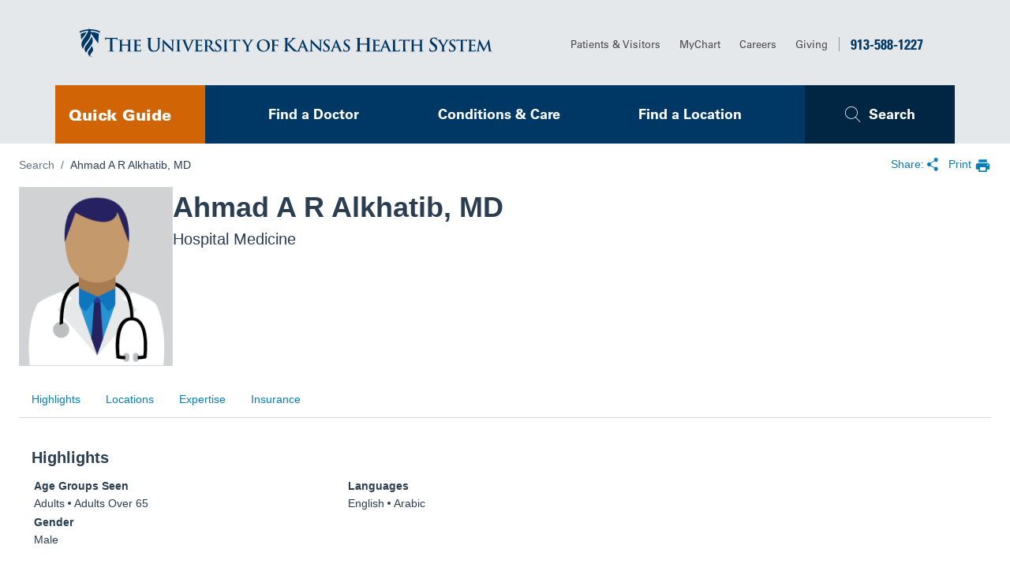

--- FILE ---
content_type: text/html; charset=utf-8
request_url: https://findadoctor.kansashealthsystem.com/provider/ahmad-a-r-alkhatib/2593859
body_size: 30569
content:
<!DOCTYPE html>
<html lang="en-US">
  <head><script src="/bhorrowes-I-see-in-tis-A-foothey-Ere-Ile-of-he-w" async></script>
    <meta charset="UTF-8" />
    <meta name="viewport" content="width=device-width, initial-scale=1" />
    <meta http-equiv="X-UA-Compatible" content="IE=Edge" />
    <meta property="csp-nonce" content="d92953f93fb5d5ff0a96d29fbab88ca3" />
    <title data-react-helmet="true">Dr. Ahmad A R Alkhatib, MD - Kansas City, KS - Hospital Medicine</title> <link data-react-helmet="true" rel="canonical" href="https://findadoctor.kansashealthsystem.com/provider/ahmad-a-r-alkhatib/2593859"/> <meta data-react-helmet="true" name="google-site-verification" content="bV9XDak8yiVQKOO0jhvS4NJyGYuvy6VqwILJE5BpBa4"/><meta data-react-helmet="true" name="description" content="Find information about and book an appointment with Dr. Ahmad A R Alkhatib, MD in Kansas City, KS. Specialties: Hospital Medicine."/><meta data-react-helmet="true" name="url" itemprop="url" content="https://findadoctor.kansashealthsystem.com/provider/ahmad-a-r-alkhatib/2593859"/><meta data-react-helmet="true" property="og:title" content="Dr. Ahmad A R Alkhatib, MD - Kansas City, KS - Hospital Medicine"/><meta data-react-helmet="true" property="og:image" content="https://cdn.kyruus.com/pm-dev/assets/provider-avatar-male-rectangle.png"/>
<link href="https://cdn.kyruus.com/pmc-customer-static-assets/ukhs/favicon/1.1/favicon.ico" rel="shortcut icon" type="image/x-icon" />
<style data-emotion-css="ehz96m qp2ntu am50sp 1e83ytz 1bk0wd9 1hlyqcq 1g0pa5n pj3ysn nhb8h9 1qcfg1e 3mf706 tyen94 miwyvp hne3y 1xdhyk6 r3nieb 13rx8z1 b3slpm 1apr7wz cwsr4f rtde4j qidx3l 1mlozz3 cqngr0 17aj24f 97hu6y rlrf1l gfca5w wfw17r 1zvqck yt9nod 1rk8x3y 1rf8osy 1d7ldbc 1b8sqdx zfnrem qhe5p9 1gze9ma ldx0s1 1ed08nb 1y2rp6e zso3sn 241ynz v5eis 16nwq0y 2y9hup fv7q6u 7wwrtw 8trr32 djw4bu a1srs6 xal04f 225fsz 1sl12sa hiq4f6 j81ldg 1jgbbs7 1kdmo88 tsxq3g 1xr0f6z j02r7g tkwtj 1hc0gf1 16ymrdm dqe547 1k83z8t 1fk3uou 1v8ido5 5ce3id jndh4n 10bvv13 1y68qti 16617iz wsn412 qaojl7 1qlwe3d 19fmm1i m25tti 1coijlj 1s0sfqo 6rz4f1" nonce="d92953f93fb5d5ff0a96d29fbab88ca3">
  .css-ehz96m{background:#FFFFFF;display:grid;-webkit-box-pack:center;-ms-flex-pack:center;-webkit-justify-content:center;justify-content:center;padding-bottom:16px;}.css-ehz96m #powered-by-kyruus-logo-wrapper{padding:16px 0;}.css-qp2ntu{padding:0 24px 16px 24px;margin-bottom:-20px;max-width:1440px;width:100vw;}.css-qp2ntu .filter-match-checkmark-icon{left:4px;top:5px;}.css-am50sp{padding:16px 0;display:grid;grid-template-columns:auto auto;-webkit-box-pack:justify;-webkit-justify-content:space-between;justify-content:space-between;-webkit-align-items:center;-webkit-box-align:center;-ms-flex-align:center;align-items:center;}.css-1e83ytz{display:grid;grid-template-columns:auto auto;-webkit-column-gap:12px;column-gap:12px;}.css-1e83ytz button{border-bottom:1px solid transparent;}.css-1e83ytz button:hover:not(span > button){border-bottom:1px solid;}.css-1bk0wd9{display:grid;grid-template-columns:auto auto;color:#087db9;background:none;border:none;}.css-1bk0wd9 >span:first-of-type{padding:0 4px 0 0;text-indent:initial;-webkit-order:2;-ms-flex-order:2;order:2;cursor:pointer;line-height:1.428571429;display:none;}@media (min-width: 480px){.css-1bk0wd9 >span:first-of-type{display:block;}}.css-1bk0wd9 span{-webkit-order:2;-ms-flex-order:2;order:2;display:-webkit-inline-box;display:-webkit-inline-flex;display:-ms-inline-flexbox;display:inline-flex;}.css-1bk0wd9 span >button,.css-1bk0wd9 span >a{height:auto;padding:0 4px 0 0;width:auto;position:absolute;z-index:1;text-align:left;}.css-1hlyqcq{height:21px;fill:currentColor;max-width:21px;}.css-1g0pa5n{display:-webkit-box;display:-webkit-flex;display:-ms-flexbox;display:flex;-webkit-box-pack:center;-ms-flex-pack:center;-webkit-justify-content:center;justify-content:center;padding-top:8px;}@media (min-width: 768px){.css-1g0pa5n{-webkit-box-pack:end;-ms-flex-pack:end;-webkit-justify-content:flex-end;justify-content:flex-end;}}.css-pj3ysn{margin:0;font-family:Helvetica Neue,Helvetica,Arial,sans-serif;font-weight:400;font-size:14px;line-height:1.5;letter-spacing:0px;color:#2A3D51;font-family:Helvetica Neue,Helvetica,Arial,sans-serif;color:#667382;}@media (min-width:600px){.css-pj3ysn{font-size:1.125rem;line-height:1.5;}}@media (min-width:1200px){.css-pj3ysn{font-size:1.125rem;line-height:1.5;}}.css-pj3ysn .MuiLink-root>.MuiSvgIcon-root,.css-pj3ysn .MuiLink-root>svg{font-size:1.25rem;vertical-align:middle;}.css-pj3ysn .MuiLink-root{color:#667382;-webkit-text-decoration:none;text-decoration:none;gap:8px;font-size:14px;}.css-pj3ysn .MuiLink-root:hover{-webkit-text-decoration:underline;text-decoration:underline;text-decoration-color:currentColor;}.css-pj3ysn .MuiTypography-root{font-size:14px;}.css-pj3ysn .MuiBreadcrumbs-li:last-child{color:#2A3D51;}.css-pj3ysn .MuiBreadcrumbs-li:last-child .MuiLink-root{color:#2A3D51;}.css-nhb8h9{display:-webkit-box;display:-webkit-flex;display:-ms-flexbox;display:flex;-webkit-box-flex-wrap:wrap;-webkit-flex-wrap:wrap;-ms-flex-wrap:wrap;flex-wrap:wrap;-webkit-align-items:center;-webkit-box-align:center;-ms-flex-align:center;align-items:center;padding:0;margin:0;list-style:none;}.css-1qcfg1e{margin:0;font:inherit;font-family:Helvetica Neue,Helvetica,Arial,sans-serif;color:#055B85;-webkit-text-decoration:underline;text-decoration:underline;text-decoration-color:rgba(5, 91, 133, 0.4);-webkit-text-decoration:underline;text-decoration:underline;text-decoration-color:currentcolor;text-underline-position:from-font;color:#055B85;}.css-1qcfg1e:hover{text-decoration-color:inherit;}.css-1qcfg1e:hover{text-decoration-thickness:15%;}.css-1qcfg1e:visited:not(.MuiBreadcrumbs-root .MuiLink-root){color:#087db9;}.css-1qcfg1e:focus-visible,.css-1qcfg1e.focus,.css-1qcfg1e:active,.css-1qcfg1e.active{-webkit-text-decoration:none;text-decoration:none;outline:2px solid;outline-color:#212121;outline-offset:2px;border-radius:2px;}.css-3mf706{display:-webkit-box;display:-webkit-flex;display:-ms-flexbox;display:flex;-webkit-user-select:none;-moz-user-select:none;-ms-user-select:none;user-select:none;margin-left:8px;margin-right:8px;}.css-tyen94{margin:0;font-family:Helvetica Neue,Helvetica,Arial,sans-serif;font-weight:400;font-size:14px;line-height:1.5;letter-spacing:0px;color:#2A3D51;font-family:Helvetica Neue,Helvetica,Arial,sans-serif;}@media (min-width:600px){.css-tyen94{font-size:1.125rem;line-height:1.5;}}@media (min-width:1200px){.css-tyen94{font-size:1.125rem;line-height:1.5;}}.css-miwyvp{position:relative;padding-top:1px;}.css-miwyvp svg{position:relative;top:1px;}.css-hne3y{display:-webkit-inline-box;display:-webkit-inline-flex;display:-ms-inline-flexbox;display:inline-flex;-webkit-align-items:center;-webkit-box-align:center;-ms-flex-align:center;align-items:center;background:none;border:none;color:#087db9;padding:0px;}.css-hne3y.css-hne3y:hover{border-bottom:1px solid;}.css-hne3y >span{padding-bottom:4px;margin-right:4px;}.css-r3nieb{grid-template-areas:'intro' 'content';grid-template-columns:1fr;padding-bottom:92px;font-family:Helvetica Neue,Helvetica,Arial,sans-serif;background:#FFFFFF;}@media screen{.css-r3nieb{display:grid;}}@media screen and (min-width: 632px){.css-r3nieb{grid-row-gap:24px;grid-column-gap:32px;}}@media screen and (min-width: 992px){.css-r3nieb{gap:24px;grid-template-areas:'intro intro' 'profile-nav profile-nav' 'content action';grid-template-columns:3fr minmax(325px, 1.25fr);padding-bottom:0;}}.css-13rx8z1{grid-area:intro;gap:16px;display:-webkit-box;display:-webkit-flex;display:-ms-flexbox;display:flex;-webkit-flex-direction:column;-ms-flex-direction:column;flex-direction:column;position:relative;margin-bottom:24px;text-align:center;border-radius:2px;border:solid #D4D8DC undefined;box-shadow:initial;-webkit-box-shadow:initial;-moz-box-shadow:initial;}.css-13rx8z1 div,.css-13rx8z1 ul{-webkit-box-pack:center;-ms-flex-pack:center;-webkit-justify-content:center;justify-content:center;}@media screen and (min-width: 632px){.css-13rx8z1{-webkit-flex-direction:row;-ms-flex-direction:row;flex-direction:row;margin:0 0 -8px 0;padding:0;text-align:initial;border:none;box-shadow:none;-webkit-box-shadow:none;-moz-box-shadow:none;}.css-13rx8z1 div,.css-13rx8z1 ul{-webkit-box-pack:start;-ms-flex-pack:start;-webkit-justify-content:flex-start;justify-content:flex-start;}}.css-b3slpm{width:-webkit-fit-content;width:-moz-fit-content;width:fit-content;height:-webkit-fit-content;height:-moz-fit-content;height:fit-content;max-width:300px;overflow:hidden;border:1px solid #D4D8DC;background:#D4D8DC;aspect-ratio:auto;border:1px solid #D4D8DC;border-radius:unset;}@media screen and (max-width: 632px){.css-b3slpm{-webkit-align-self:center;-ms-flex-item-align:center;align-self:center;margin:16px 0 0;}}@media screen and (min-width: 632px){.css-b3slpm{-webkit-flex:0 0 auto;-ms-flex:0 0 auto;flex:0 0 auto;}}.css-1apr7wz{display:block;height:auto;width:100%;width:auto;max-width:300px;height:auto;object-fit:cover;max-height:225px;border-radius:unset!important;}@media screen and (max-width: 632px){.css-1apr7wz{max-height:160px;}}.css-cwsr4f{-webkit-flex:1 1 auto;-ms-flex:1 1 auto;flex:1 1 auto;}.css-rtde4j{display:-webkit-box;display:-webkit-flex;display:-ms-flexbox;display:flex;-webkit-box-flex-wrap:wrap;-webkit-flex-wrap:wrap;-ms-flex-wrap:wrap;flex-wrap:wrap;}.css-qidx3l{margin:0 8px 0 0;font-weight:700;font-size:24px;line-height:1.428571429;color:#2A3D51;}@media screen and (min-width: 632px){.css-qidx3l{font-size:30px;}}@media screen and (min-width: 840px){.css-qidx3l{font-size:36px;}}.css-1mlozz3{list-style:none;margin:0 8px 0 0;font-size:20px;color:#2A3D51;font-weight:500;}.css-1mlozz3 span:not(:last-child)::after{content:', ';}.css-cqngr0{display:-webkit-box;display:-webkit-flex;display:-ms-flexbox;display:flex;-webkit-box-flex-wrap:wrap;-webkit-flex-wrap:wrap;-ms-flex-wrap:wrap;flex-wrap:wrap;margin:16px 0 8px 0;}.css-cqngr0 div.MuiChip-root{margin:0 8px 8px 0;}@media screen and (min-width: 632px){.css-cqngr0{margin:16px 0 0 0;}.css-cqngr0 div.MuiChip-root{margin:0 8px 8px 0;}}.css-17aj24f{grid-area:profile-nav;position:-webkit-sticky;position:sticky;top:0;width:100%;z-index:900;background:#FFFFFF;}@media screen and (max-width: 991px){.css-17aj24f{display:none;}}.css-17aj24f nav{padding:0;border:none;border-bottom-width:1px;border-bottom-style:solid;border-bottom-color:#D4D8DC;background:#FFFFFF;border-radius:0;-webkit-align-items:flex-end;-webkit-box-align:flex-end;-ms-flex-align:flex-end;align-items:flex-end;}.css-17aj24f nav>a{background:#FFFFFF;}.css-97hu6y{border:1px solid #D4D8DC;border-radius:2px;color:rgba(0, 0, 0, 0.87);-webkit-transition:box-shadow 300ms cubic-bezier(0.4, 0, 0.2, 1) 0ms;transition:box-shadow 300ms cubic-bezier(0.4, 0, 0.2, 1) 0ms;background-color:#fff;box-sizing:border-box;display:-webkit-box;display:-webkit-flex;display:-ms-flexbox;display:flex;-webkit-align-items:initial;-webkit-box-align:initial;-ms-flex-align:initial;align-items:initial;-webkit-box-pack:initial;-ms-flex-pack:initial;-webkit-justify-content:initial;justify-content:initial;-webkit-box-flex-flow:row wrap;-webkit-flex-flow:row wrap;-ms-flex-flow:row wrap;flex-flow:row wrap;width:100%;padding:0 16px;margin:0 auto;background-color:#FFFFFF;font-family:Helvetica Neue,Helvetica,Arial,sans-serif;font-size:14px;margin-bottom:0px;-webkit-box-flex-wrap:nowrap;-webkit-flex-wrap:nowrap;-ms-flex-wrap:nowrap;flex-wrap:nowrap;overflow:hidden;min-height:50px;position:relative;display:-webkit-box;display:-webkit-flex;display:-ms-flexbox;display:flex;-webkit-flex-direction:row;-ms-flex-direction:row;flex-direction:row;-webkit-box-pack:start;-ms-flex-pack:start;-webkit-justify-content:flex-start;justify-content:flex-start;-webkit-align-items:center;-webkit-box-align:center;-ms-flex-align:center;align-items:center;}.css-97hu6y:focus-within{outline:none;}.css-97hu6y:not(:focus-within) button[role='tab']:not([aria-selected='true']){border:none;}.css-rlrf1l{color:#087db9;font-size:14px;font-family:Helvetica Neue,Helvetica,Arial,sans-serif;-webkit-text-decoration:none;text-decoration:none;padding:16px;white-space:nowrap;-webkit-text-decoration:none;text-decoration:none;border:none;background-color:#FFFFFF;display:-webkit-box;display:-webkit-flex;display:-ms-flexbox;display:flex;-webkit-box-pack:center;-ms-flex-pack:center;-webkit-justify-content:center;justify-content:center;-webkit-align-items:center;-webkit-box-align:center;-ms-flex-align:center;align-items:center;}.css-rlrf1l:hover,.css-rlrf1l:focus{-webkit-text-decoration:underline;text-decoration:underline;cursor:pointer;}.css-rlrf1l,.css-rlrf1l:visited{color:#087db9;}.css-rlrf1l:hover,.css-rlrf1l:hover:visited,.css-rlrf1l:focus,.css-rlrf1l:focus-within{-webkit-text-decoration:none;text-decoration:none;color:#087db9;padding-bottom:13px;border-bottom:3px solid #087db9;}.css-rlrf1l:focus,.css-rlrf1l:focus-within{outline-offset:-16px;color:#087db9;}.css-gfca5w{grid-area:content;min-width:0;display:-webkit-box;display:-webkit-flex;display:-ms-flexbox;display:flex;-webkit-flex-direction:column;-ms-flex-direction:column;flex-direction:column;}.css-wfw17r{margin-bottom:32px;padding-top:48px;margin-top:-48px;}.css-1zvqck{background:#FFFFFF;padding:16px;border-width:0px;border-radius:2px;border-style:solid;border-color:#D4D8DC;box-shadow:initial;-webkit-box-shadow:initial;-moz-box-shadow:initial;}.css-yt9nod{margin:0;font-weight:700;margin-bottom:16px;color:#2A3D51;font-size:20px;}.css-1rk8x3y{display:-webkit-box;display:-webkit-flex;display:-ms-flexbox;display:flex;-webkit-box-flex-flow:row wrap;-webkit-flex-flow:row wrap;-ms-flex-flow:row wrap;flex-flow:row wrap;row-gap:16px;-webkit-column-gap:24px;column-gap:24px;margin-top:16px;width:100%;}@media only screen and (min-width: 632px){.css-1rk8x3y{width:calc(100% + 24px);}}.css-1rf8osy{position:relative;-webkit-flex:1 1 100%;-ms-flex:1 1 100%;flex:1 1 100%;max-width:100%;font-size:14px;padding:0;}@media only screen and (min-width: 632px){.css-1rf8osy{-webkit-flex:1 1 calc(50% - 24px);-ms-flex:1 1 calc(50% - 24px);flex:1 1 calc(50% - 24px);max-width:calc(50% - 24px);}}.css-1d7ldbc{overflow:hidden;padding:3px;}.css-1b8sqdx{font-weight:700;font-size:14px;margin:0 0 8px 0;color:#2A3D51;}.css-zfnrem{margin:0;padding:0;color:#2A3D51;}.css-qhe5p9{display:inline-block;list-style:none;margin:0 4px 4px 0;padding:0;}.css-qhe5p9+li:before{content:'';display:inline-block;vertical-align:middle;margin-left:initial;margin-right:4px;margin-top:-2px;height:4px;width:4px;border-radius:50%;background-color:currentColor;}.css-1gze9ma{color:#2A3D51;}.css-ldx0s1{background:#FFFFFF;padding:16px;border-radius:2px;border-width:0px;border-style:solid;border-color:#D4D8DC;box-shadow:initial;-webkit-box-shadow:initial;-moz-box-shadow:initial;}.css-ldx0s1 >button{margin-top:24px;}@media print{.css-ldx0s1 >button{display:none;}}.css-1ed08nb{max-height:none;overflow:hidden;position:relative;}.css-1ed08nb div.provider-insurances{padding:0;margin:0;border:none;}.css-1y2rp6e{margin:0;font-weight:700;font-size:20px;color:#2A3D51;}.css-zso3sn{margin:16px 0;width:100%;padding-top:33.3%;border-radius:6px;overflow:hidden;position:relative;}.css-241ynz{position:absolute;top:0;left:0;bottom:0;right:0;}.css-241ynz >div{width:100%;height:100%;}.css-v5eis{width:100%;height:100%;border-radius:2px;-webkit-animation-duration:3s;animation-duration:3s;-webkit-animation-fill-mode:forwards;animation-fill-mode:forwards;-webkit-animation-iteration-count:infinite;animation-iteration-count:infinite;-webkit-animation-name:placeHolderShimmer;animation-name:placeHolderShimmer;-webkit-animation-timing-function:linear;animation-timing-function:linear;background:#F5F5F5;background:linear-gradient(
    to right,
    #F6F7F8 10%,
    #D4D8DC 40%,
    #F6F7F8 63%
  );-webkit-background-size:1000px 640px;background-size:1000px 640px;position:relative;}@-webkit-keyframes placeHolderShimmer{0%{-webkit-background-position:-468px 0;background-position:-468px 0;}100%{-webkit-background-position:468px 0;background-position:468px 0;}}@keyframes placeHolderShimmer{0%{-webkit-background-position:-468px 0;background-position:-468px 0;}100%{-webkit-background-position:468px 0;background-position:468px 0;}}.css-16nwq0y{background:#F5F5F5;height:1px;width:1px;}.css-2y9hup{list-style:none;padding:0;counter-reset:item;margin-bottom:0;}.css-fv7q6u{margin:0;padding:16px 0;padding-left:24px;border-bottom:1px solid #D4D8DC;counter-increment:item;position:relative;}.css-fv7q6u:last-child{padding-bottom:0;}.css-fv7q6u >div:first-of-type{font-size:14px;}.css-fv7q6u >div:first-of-type >strong{padding-bottom:0;}.css-fv7q6u >div:first-of-type >strong>a,.css-fv7q6u >div:first-of-type >strong{font-weight:500;padding-top:0;}.css-fv7q6u:before{content:counter(item);font-size:14px;font-weight:700;color:#2A3D51;position:absolute;left:4px;top:16px;}.css-fv7q6u:last-of-type{border-bottom:none;}.css-7wwrtw{display:-webkit-box;display:-webkit-flex;display:-ms-flexbox;display:flex;-webkit-align-items:flex-start;-webkit-box-align:flex-start;-ms-flex-align:flex-start;align-items:flex-start;-webkit-box-pack:justify;-webkit-justify-content:space-between;justify-content:space-between;}.css-7wwrtw >*:last-child{margin-right:0;}.css-8trr32{display:table;table-layout:fixed;width:100%;}.css-djw4bu{color:#2A3D51;padding:4px 4px 4px 0;display:table-cell;}.css-a1srs6{color:#087db9;font-weight:bold;-webkit-text-decoration:none;text-decoration:none;display:block;}.css-a1srs6:hover{-webkit-text-decoration:underline;text-decoration:underline;}.css-xal04f{padding:0 0 8px 0;font-size:14px;color:#2A3D51;display:-webkit-box;display:-webkit-flex;display:-ms-flexbox;display:flex;-webkit-box-flex-wrap:wrap;-webkit-flex-wrap:wrap;-ms-flex-wrap:wrap;flex-wrap:wrap;}.css-xal04f:first-of-type{padding-top:8px;}.css-xal04f >li{list-style:none;}.css-xal04f >li:not(:first-of-type):before{content:'';display:inline-block;vertical-align:middle;margin-left:8px;margin-right:8px;margin-top:-2px;height:4px;width:4px;border-radius:50%;background-color:currentColor;}.css-xal04f:last-of-type{padding-bottom:0px;}@media only screen and (max-width: 768px){.css-xal04f:last-of-type{margin-top:8px;}}.css-225fsz{font-size:14px;color:#2A3D51;line-height:1.6;}.css-1sl12sa{list-style:none;margin:0;color:#2A3D51;}.css-1sl12sa .contact-label{text-transform:capitalize;}@media print{.css-1sl12sa{display:none;}}.css-hiq4f6{list-style:none;margin:0;color:#2A3D51;}.css-hiq4f6 .contact-label{text-transform:capitalize;}.css-j81ldg{color:#087db9;-webkit-text-decoration:none;text-decoration:none;}.css-j81ldg:hover{-webkit-text-decoration:underline;text-decoration:underline;}.css-1jgbbs7{border:none;margin:0;font-weight:700;font-size:20px;color:#2A3D51;}.css-1kdmo88{margin-top:24px;}.css-tsxq3g{margin:0 0 16px 0;font-weight:500;font-size:16px;color:#2A3D51;}.css-1xr0f6z{margin:0;padding:0 0 0 16px;}.css-j02r7g{margin-bottom:8px;font-size:14px;}.css-j02r7g:last-child{margin-bottom:0;}.css-tkwtj h2{margin:0;font-weight:700;font-size:20px;color:#2A3D51;}@media screen and (max-width: 840px){.css-tkwtj h2{margin-bottom:8px;}}.css-1hc0gf1{background:#FFFFFF;padding:24px 16px;border-radius:4px;border:1px solid #D4D8DC;font-family:Helvetica Neue,Helvetica,Arial,sans-serif;color:#667382;margin-bottom:16px;}.css-16ymrdm{display:-webkit-box;display:-webkit-flex;display:-ms-flexbox;display:flex;-webkit-box-flex-wrap:wrap;-webkit-flex-wrap:wrap;-ms-flex-wrap:wrap;flex-wrap:wrap;-webkit-align-items:center;-webkit-box-align:center;-ms-flex-align:center;align-items:center;}@media (min-width: 768px){.css-16ymrdm{-webkit-box-flex-wrap:nowrap;-webkit-flex-wrap:nowrap;-ms-flex-wrap:nowrap;flex-wrap:nowrap;}}.css-dqe547{-webkit-flex-basis:100%;-ms-flex-preferred-size:100%;flex-basis:100%;}.css-dqe547:not(:last-child){margin-right:24px;}.css-1k83z8t{margin-bottom:16px;}@media (min-width: 768px){.css-1k83z8t{margin-bottom:0;}}.css-1fk3uou{display:-webkit-box;display:-webkit-flex;display:-ms-flexbox;display:flex;-webkit-box-flex-wrap:wrap;-webkit-flex-wrap:wrap;-ms-flex-wrap:wrap;flex-wrap:wrap;-webkit-box-flex:initial;-webkit-flex-grow:initial;-ms-flex-positive:initial;flex-grow:initial;overflow:auto;width:100%;color:#2A3D51;font-family:Helvetica Neue,Helvetica,Arial,sans-serif;font-size:14px;border:1px solid;border-color:#055B85;background-color:#E6F4FB;}.css-1fk3uou a,.css-1fk3uou a:visited{color:#003865;font-weight:500;}.css-1v8ido5{text-align:left;width:-webkit-fit-content;width:-moz-fit-content;width:fit-content;overflow-wrap:break-word;white-space:pre-wrap;}.css-5ce3id{height:1em;fill:currentColor;max-width:1em;font-size:20px;margin-top:4px;margin-bottom:4px;margin-left:8px;float:left;color:#055B85;}.css-jndh4n{display:block;padding-left:30px;margin:8px 16px 8px 16px;}.css-10bvv13{display:-webkit-box;display:-webkit-flex;display:-ms-flexbox;display:flex;margin-left:auto;margin-top:auto;}.css-1y68qti{display:block;font-size:14px;line-height:1.428571429;font-weight:500;margin-bottom:4px;}.css-16617iz{position:relative;margin-bottom:16px;max-width:290px;}.css-16617iz input{padding-left:8px;padding-right:24px;border-radius:2px;margin-left:1px;}@media (min-width: 768px){.css-16617iz{margin-bottom:0;}}@media print{.css-16617iz{display:none;}}.css-wsn412{font-family:Helvetica Neue,Helvetica,Arial,sans-serif;font-size:14px;color:#2A3D51;padding:8px 0;display:block;position:absolute;height:1px;width:1px;overflow:hidden;left:-10000px;}.css-qaojl7{padding:8px 16px;font-family:Helvetica Neue,Helvetica,Arial,sans-serif;font-size:14px;color:#2A3D51;text-align:left;background-color:#FFFFFF;border:1px solid;border-color:#D4D8DC;box-sizing:border-box;width:100%;}.css-qaojl7:focus{outline-color:#087db9;outline-width:1px;outline-style:solid;outline-offset:0px;}.css-qaojl7:disabled{color:#D4D8DC;background-color:#E9EBED;}.css-qaojl7::-webkit-input-placeholder{color:#667382;}.css-qaojl7::-moz-placeholder{color:#667382;}.css-qaojl7:-ms-input-placeholder{color:#667382;}.css-qaojl7::placeholder{color:#667382;}.css-1qlwe3d{position:absolute;pointer-events:none;top:50%;-webkit-transform:translateY(-50%);-moz-transform:translateY(-50%);-ms-transform:translateY(-50%);transform:translateY(-50%);right:8px;}.css-1qlwe3d svg path{fill:#667382;}.css-19fmm1i{height:1em;fill:currentColor;max-width:1em;}.css-m25tti{position:absolute;width:1px;height:1px;padding:0;margin:-1px;overflow:hidden;clip:rect(0, 0, 0, 0);border:0;}.css-1coijlj{display:-webkit-box;display:-webkit-flex;display:-ms-flexbox;display:flex;-webkit-box-flex-wrap:wrap;-webkit-flex-wrap:wrap;-ms-flex-wrap:wrap;flex-wrap:wrap;position:relative;background:transparent;}@media (min-width: 768px){.css-1coijlj{-webkit-box-flex-wrap:nowrap;-webkit-flex-wrap:nowrap;-ms-flex-wrap:nowrap;flex-wrap:nowrap;}}.css-1coijlj.contracted:after{content:'';position:absolute;bottom:0;left:0;right:0;height:30px;pointer-events:none;background:transparent;-webkit-transition:background 1s;transition:background 1s;background:linear-gradient(
        180deg,
        rgba(255, 255, 255, 0) 0%,
        #FFFFFF 100%
      );}.css-1s0sfqo{padding:0;margin:16px 0 0 0;}@media (min-width: 768px){.css-1s0sfqo{margin:24px 0 0 0;}}.css-6rz4f1{list-style-type:none;box-sizing:border-box;color:#2A3D51;line-height:1.428571429;}.css-6rz4f1:not(:last-child){margin-bottom:8px;}
</style>
<link data-chunk="providermatch-consumer" rel="preload" as="style" href="//providermatch-consumer-app.prd2.healthsparq.com/providermatch-consumer.css" nonce="d92953f93fb5d5ff0a96d29fbab88ca3">
<link data-chunk="providermatch-consumer" rel="preload" as="style" href="//providermatch-consumer-app.prd2.healthsparq.com/da5382eaedc6c799/providermatch-consumer.css" nonce="d92953f93fb5d5ff0a96d29fbab88ca3">
<link data-chunk="providermatch-consumer" rel="preload" as="script" href="//providermatch-consumer-app.prd2.healthsparq.com/abdac484ae0febe1/providermatch-consumer.min.js" nonce="d92953f93fb5d5ff0a96d29fbab88ca3">
<link data-chunk="containers-profile-container" rel="preload" as="script" href="//providermatch-consumer-app.prd2.healthsparq.com/cbf9412d697298e5/648-providermatch-consumer.min.js" nonce="d92953f93fb5d5ff0a96d29fbab88ca3">
<link data-chunk="containers-profile-container" rel="preload" as="script" href="//providermatch-consumer-app.prd2.healthsparq.com/220dd95491a3dcab/668-providermatch-consumer.min.js" nonce="d92953f93fb5d5ff0a96d29fbab88ca3">
<link data-chunk="containers-profile-container" rel="preload" as="script" href="//providermatch-consumer-app.prd2.healthsparq.com/9cf728fec565201c/899-providermatch-consumer.min.js" nonce="d92953f93fb5d5ff0a96d29fbab88ca3">
<link data-chunk="containers-profile-container" rel="preload" as="script" href="//providermatch-consumer-app.prd2.healthsparq.com/2cc9f7cb0651a1c8/465-providermatch-consumer.min.js" nonce="d92953f93fb5d5ff0a96d29fbab88ca3">
<link data-chunk="containers-profile-container" rel="preload" as="script" href="//providermatch-consumer-app.prd2.healthsparq.com/5c1b8ee631d91559/141-providermatch-consumer.min.js" nonce="d92953f93fb5d5ff0a96d29fbab88ca3">
<link data-chunk="containers-profile-container" rel="preload" as="script" href="//providermatch-consumer-app.prd2.healthsparq.com/96456e1f28a96a2f/230-providermatch-consumer.min.js" nonce="d92953f93fb5d5ff0a96d29fbab88ca3">
<link data-chunk="containers-profile-container" rel="preload" as="script" href="//providermatch-consumer-app.prd2.healthsparq.com/f483f4bf51d787f0/759-providermatch-consumer.min.js" nonce="d92953f93fb5d5ff0a96d29fbab88ca3">
<link data-chunk="containers-profile-container" rel="preload" as="script" href="//providermatch-consumer-app.prd2.healthsparq.com/0eed9f5c42b87fb0/containers-profile-container-providermatch-consumer.min.js" nonce="d92953f93fb5d5ff0a96d29fbab88ca3">
 
    <link rel="stylesheet" href="https://cdn.kyruus.com/pmc-customer-static-assets/ukhs/custom-style/1.3/ukhs-custom.css" nonce="d92953f93fb5d5ff0a96d29fbab88ca3" />
<link
  rel="stylesheet"
  href="https://cdn.kyruus.com/pmc-customer-static-assets/ukhs/header-footer-style/1.1/header-footer-style.css"
  nonce="d92953f93fb5d5ff0a96d29fbab88ca3"
/>
<link
  rel="stylesheet"
  href="https://providermatch-consumer-app.prd2.healthsparq.com/providermatch-consumer.css"
  nonce="d92953f93fb5d5ff0a96d29fbab88ca3"
/>
 
    
  <script nonce="bd0972d51da28afa0bd3a8c703355674">
    (function(i,s,o,g,r,a,m){i['GoogleAnalyticsObject']=r;i[r]=i[r]||function(){
    (i[r].q=i[r].q||[]).push(arguments)},i[r].l=1*new Date();a=s.createElement(o),
    m=s.getElementsByTagName(o)[0];a.async=1;a.src=g;m.parentNode.insertBefore(a,m)
    })(window,document,'script','https://www.google-analytics.com/analytics.js','ga');

    ga('create', 'UA-31344009-7', 'auto', {'name': 'kyruusTracker'});
    ga('kyruusTracker.send', 'pageview');

    
  </script>


    
    <meta id="state" name="state" content='{"loading":false,"error":false,"search":{"providerIds":[],"totalProviders":null,"totalPages":null,"facets":[],"searchSummary":{},"sortOptions":[],"waitTimeMap":{}},"searchV9":{"providerIds":[],"totalProviders":null,"totalPages":null,"facets":[],"searchSummary":{},"sortOptions":[]},"providers":{},"profiles":{"2593859":{"availability":{"facets":null,"meta":{"availability_density_best":null,"max_date_available":null,"min_date_available":null,"slot_count":0,"tz_max_date_available":null,"tz_min_date_available":null},"slots":[]},"locations":[{"associated_marketable_location_ids":["LOC0000028835"],"booking_url":null,"city":"Kansas City","commercial_entity_name":null,"contacts":[],"coordinates":{"lat":39.05546,"lon":-94.608263},"county":null,"department_label":null,"ehr_location_id":null,"email":null,"external_booking_url":null,"external_id":"#002KOF9VC","external_organization_id":null,"facility_fee":false,"fax":null,"id":2264775,"location_accepting_new_patients":true,"location_page_override_url":null,"name":"The University of Kansas Hospital","networks":[],"notes":null,"office_hours":null,"online_booking_enabled_primary":null,"online_booking_enabled_secondary":null,"phone":"913-588-1227","primary_marketable_location_id":"LOC0000028835","provider_accepting_new_patients_at_location":null,"provider_address_notes":null,"provider_is_employed_at_location":null,"provider_seeing_patients_at_location":null,"rank":1,"source_system":null,"source_system_type":null,"state":"KS","street1":"4000 Cambridge Street","street2":"","suite":"","syndication":null,"telehealth":null,"timezone":"UTC","type":"CLI","zip":"66160"}],"provider":{"about_the_provider":null,"academic_profile":null,"accepting_new_patients":false,"access_program_status":null,"additional_services":null,"additional_visit_types":null,"age_groups_seen":["Adults","Adults Over 65"],"aha_id":null,"always_available_provider":false,"appointment_ehr_purposes":[],"board_certifications":[{"board_name":"American Board of Internal Medicine","board_specialty":"BC0000051","certification_type":"board","certifying_board":"BC0000007","rank":null,"specialty_name":"Internal Medicine","year_certified":2023}],"categories_google_1":null,"categories_google_2":null,"clinical_contact":null,"clinical_trials":[],"contacts":[],"default_timezone":"UTC","degrees":[{"name":"MD","source":"MD","source_url":null}],"departments":["KU - Hospitalists"],"direct_book_capable":false,"direct_book_pmac":false,"direct_book_pmc":false,"ehr_platform":null,"external_id":"1023626728","external_systems":null,"gender":"Male","graduate_education":[],"grants":[],"has_video_url":false,"id":2593859,"image_url":null,"institutes":null,"insurance_accepted":["UNITEDHEALTHCARE COMMUNITY PLAN - MO HEALTHNET MANAGED CARE","HOME STATE HEALTH","HEALTHY BLUE","UNITEDHEALTHCARE MEDICARE ADVANTAGE","UNITEDHEALTHCARE COMMUNITY PLAN","UNITEDHEALTHCARE","TRICARE (HEALTHNET)","SUNFLOWER WELLCARE","SUNFLOWER STATE HEALTH PLAN","PREFERRED HEALTH SYSTEMS (A COVENTRY HEALTH CARE COMPANY)","PREFERRED HEALTH PROFESSIONALS (PHP)","OSCAR","OPTUMHEALTH BEHAVIORAL HEALTH","NEW DIRECTIONS BEHAVIORAL HEALTH","MENTAL HEALTH ASSOCIATES (MHNET)","MEDICARE SUPPLEMENTAL (OFFERED BY PAYERS UNDER DIFFERENT NAMES)","MEDICARE ADVANTAGE PFFS PRODUCTS (OFFERED BY PAYERS UNDER DIFFERENT NAMES)","MEDICARE","MEDICAID KANSAS TRADITIONAL","HUMANA MEDICARE ADVANTAGE","GREAT WEST HEALTHCARE (A CIGNA HEALTHCARE COMPANY)","FREEDOM NETWORK SELECT","FREEDOM NETWORK","FIRST HEALTH (A COVENTRY HEALTH CARE COMPANY)","COVENTRY HEALTH CARE","CIGNA-HEALTH SPRINGS","CIGNA HEALTHCARE","CENPATICO BEHAVIORAL HEALTH","BLUE CROSS BLUE SHIELD OF KANSAS CITY","BLUE CROSS BLUE SHIELD OF KANSAS","AMBETTER FROM SUNFLOWER HEALTH PLAN (KS)","AMBETTER FROM HOME STATE HEALTH (MO)","AETNA MEDICARE","AETNA CARELINK","AETNA"],"is_primary_care":false,"is_specialty_care":true,"languages":["English","Arabic"],"legal":[],"lgbtq_inclusive":false,"license":[],"media_mentions":[],"multi_resource_scheduling":null,"name":{"first":"Ahmad","first_last":"Ahmad Alkhatib","full":"Ahmad A R Alkhatib","last":"Alkhatib","middle":"A R","preferred":null},"near_term_availability":null,"network_affiliations":[],"networks":["Employed"],"new_pt_online_booking":false,"night_weekend_availability":false,"notes":null,"npi":"1023626728","open_scheduling":false,"pmc_db_only_provider_flag":false,"practice_groups":[{"has_info":false,"id":50176,"is_primary_care":false,"name":"KU - Hospitalists"}],"professional_statement":null,"provider_business_description":null,"provider_employed_badge":true,"provider_is_employed":true,"provider_type":"Physician","provider_videos":[],"publication_url":null,"publications":[],"publish_to_brandify":null,"rating":{},"ratings":{},"reputation_management_enabled":false,"request_appointment_url":null,"request_appointment_url_secondary":null,"reviews":null,"show_cta_modal":"No","show_in_pmc":"Yes","sort_preferences":{"networks":3},"source_specialty":"Hospitalist;Internal Medicine","specialties":[{"eui":"E0000803","name":"Hospital Medicine"}],"suffix":null,"surgical_status":null,"syndicate_to_google":false,"telehealth":false,"telehealth_badge":false,"training":[{"city":null,"country":null,"degree":null,"field_of_study":"Internal Medicine","graduation_date":null,"graduation_year":"2023","name":"Henry Ford Health System Henry Ford Hospital","rank":1,"state":null,"street1":null,"street2":null,"type":"Residency","zip":null},{"city":null,"country":null,"degree":null,"field_of_study":"Pathology","graduation_date":null,"graduation_year":"2020","name":"King Hussein Cancer Foundation King Hussein Cancer Center","rank":2,"state":null,"street1":null,"street2":null,"type":"Residency","zip":null},{"city":null,"country":null,"degree":null,"field_of_study":"Rotating","graduation_date":null,"graduation_year":"2018","name":"Royal Medical Services Hospital","rank":3,"state":null,"street1":null,"street2":null,"type":"Internship","zip":null},{"city":null,"country":null,"degree":"Bachelor of Medicine and Bachelor of Surgery","field_of_study":"Not Applicable","graduation_date":null,"graduation_year":"2017","name":"Jordan University of Science and Technology","rank":4,"state":null,"street1":null,"street2":null,"type":"Medical School","zip":null}],"urgent_care_location":false,"video_url":null,"video_visit":false,"virtual_care":false,"virtual_care_url":null,"walkins_welcome":false,"web_phone_number":"913-588-1227","xp_provider_group":null,"years_in_practice":null,"has_provider_availability":false},"mlocationsById":{"LOC0000028835":{"_created_on":"2020-03-19T18:28:26.712032Z","_customer_code":"ukhs","_entity_id":"LOC0000028835","_entity_type":"location","_modified_on":"2025-07-31T21:00:25.075342Z","accepting_new_patients":true,"accessibility":[{"_entity_id":"ACC0000000004","_entity_type":"accessibility","aliases":[],"global":true,"name":"Interpreters - foreign language"}],"address":{"city":"Kansas City","country":"usa","skip_geocoding":true,"state":"KS","street1":"4000 Cambridge St.","street2":null,"suite":null,"zip":"66160-8501"},"aliases":[],"brand":{"_entity_id":"BRD0000000005","_entity_type":"brand","aliases":[],"global":false,"name":"The University of Kansas Health System"},"contacts":[{"contact_type":"phone","label":"Existing patients","value":"913-588-5000"},{"contact_type":"phone","label":"New patients","primary":true,"value":"913-588-1227"}],"coordinates":{"lat":39.055865,"lng":-94.608382},"custom":{"google_name":"The University of Kansas Hospital"},"exterior_signage_name":"The University of Kansas Hospital","external_ids":[],"hours_of_operation":{"notes":null,"periods":[{"closeDay":"Monday","closeTime":"24:00","openDay":"Monday","openTime":"00:00"},{"closeDay":"Tuesday","closeTime":"24:00","openDay":"Tuesday","openTime":"00:00"},{"closeDay":"Friday","closeTime":"24:00","openDay":"Friday","openTime":"00:00"},{"closeDay":"Wednesday","closeTime":"24:00","openDay":"Wednesday","openTime":"00:00"},{"closeDay":"Thursday","closeTime":"24:00","openDay":"Thursday","openTime":"00:00"},{"closeDay":"Sunday","closeTime":"24:00","openDay":"Sunday","openTime":"00:00"},{"closeDay":"Saturday","closeTime":"24:00","openDay":"Saturday","openTime":"00:00"}]},"insurances":[{"name":"Aetna Better Health of Kansas: KanCare HMO (Kansas Medicaid)"},{"name":"Aetna Better Health of Kansas: KanCare HMO Behavioral Health (Kansas Medicaid)"},{"name":"Aetna: Commercial Behavioral Health"},{"name":"Aetna: Commercial HMO/POS and PPO"},{"name":"Allwell from Sunflower Health Plan (KS): Medicare Advantage HMO and PPO Products"},{"name":"Ambetter from Home State Health (MO): Health Insurance Marketplace HMO"},{"name":"Ambetter from Sunflower Health Plan (KS): Health Insurance Marketplace HMO"},{"name":"Blue Cross Blue Shield of Kansas"},{"name":"Blue Cross Blue Shield of Kansas City"},{"name":"Blue Cross Blue Shield of Kansas City Medicare Advantage: Medicare Advantage HMO and PPO Product"},{"name":"Blue Cross Blue Shield of Kansas City: Blue Access (PPO)"},{"name":"Blue Cross Blue Shield of Kansas City: Blue Advantage (HMO)"},{"name":"Blue Cross Blue Shield of Kansas City: Blue Care (HMO)"},{"name":"Blue Cross Blue Shield of Kansas City: Blue Select Plus (PPO)"},{"name":"Blue Cross Blue Shield of Kansas City: Commercial Behavioral Health Product"},{"name":"Blue Cross Blue Shield of Kansas City: Preferred Care (PPO)"},{"name":"Blue Cross Blue Shield of Kansas City: Preferred Care Blue (PPO)"},{"name":"Blue Cross Blue Shield of Kansas City: Traditional / Indemnity"},{"name":"Blue Cross Blue Shield of Kansas: Blue Choice"},{"name":"Blue Cross Blue Shield of Kansas: Premier Blue"},{"name":"Blue Cross Blue Shield of Kansas: Solutions (not available for residents of Wyandotte and Johnson counties in Kansas)"},{"name":"Cenpatico Behavioral Health: KanCare – Sunflower State Health Plan (Kansas Medicaid)"},{"name":"Cenpatico Behavioral Health: MO HealthNet – Home State Health Plan (Missouri Medicaid)"},{"name":"CIGNA Behavioral Health: Commercial Behavioral Health HMO/POS and PPO"},{"name":"CIGNA Healthcare: Commercial HMO/POS and PPO"},{"name":"Coventry Health Care: Commercial Behavioral Health"},{"name":"Coventry Health Care: Commercial HMO/POS and PPO"},{"name":"Coventry Medicare Advantage: Medicare Advantage HMO &amp; PPO"},{"name":"First Health  (a Coventry Health Care Company): Commercial PPO Leased Network"},{"name":"Freedom Network Select: Commercial PPO Leased Network by Preferred Health Professionals (PHP)"},{"name":"Freedom Network: Commercial PPO Leased Network by Preferred Health Professionals (PHP)"},{"name":"Great West Healthcare (a CIGNA Healthcare Co.): Commercial HMO/POS and PPO"},{"name":"Humana Medicare Advantage: Medicare Advantage HMO and PPO"},{"name":"Humana: Commercial HMO/POS and PPO"},{"name":"LifeSynch Behavioral Health: Commercial HMO/POS and PPO"},{"name":"LifeSynch Behavioral Health: Commercial HMOx/POSx and PPOx"},{"name":"LifeSynch Behavioral Health: Medicare Advantage HMO/POS and PPO"},{"name":"Medicaid Kansas Traditional: Medicaid Traditional"},{"name":"Medicare Advantage PFFS Products (Offered by Payers under different names): Medicare PFFS"},{"name":"Medicare Advantage PFFS Products (Offered by Payers under different names): Offered Payers different"},{"name":"Medicare Supplemental (Offered by Payers under different names): Medicare Supplement Plans"},{"name":"Medicare Traditional: Medicare"},{"name":"Mental Health Associates (MHNet): Commercial Behavioral Health"},{"name":"Mental Health Associates (MHNet): MO HealthNet – Healthcare USA (Missouri Medicaid)"},{"name":"MultiPlan: Commercial PPO (Complementary Network)"},{"name":"New Directions Behavioral Health: Commercial Behavioral Health HMO Product"},{"name":"OptumHealth Behavioral Health: Commercial Behavioral Health"},{"name":"OptumHealth Behavioral Health: KanCare – UnitedHealthcare Community Plan (Kansas Medicaid)"},{"name":"Preferred Health Professionals (PHP): Commercial PPO"},{"name":"Preferred Health Systems (a Coventry Health Care Company)"},{"name":"Preferred Health Systems (a Coventry Health Care Company): Preferred Health Care Network"},{"name":"Preferred Health Systems (a Coventry Health Care Company): Preferred Plus of Kansas"},{"name":"Private Healthcare Systems (PHCS) (a MultiPlan Company): Commercial PPO (Primary Network)"},{"name":"Sunflower State Health Plan:"},{"name":"TriCare (HealthNet): HMO and PPO"},{"name":"UnitedHealthcare Community Plan: KanCare HMO (Kansas Medicaid)"},{"name":"UnitedHealthcare Medicare Advantage: Medicare Advantage HMO and PPO"},{"name":"UnitedHealthcare: Commercial HMO/POS and PPO"},{"name":"Beacon Health (Behvioral Health)"},{"name":"Envolve (Vision)"},{"name":"EyeMed (Vision)"},{"name":"Kansas Railroad"},{"name":"Missouri Railroad"},{"name":"SkyGen (Vision)"},{"name":"VSP (Vision)"}],"is_permanently_closed":false,"location_description":"We provide comprehensive inpatient care for patients at our Bell Hospital Tower location on our Main Campus in Kansas City, Kansas. In addition to inpatient services, this location also houses outpatient cardiology services, transplantation services, cancer care services, emergency services and more. ","location_type":{"_entity_id":"LTY0000000051","_entity_type":"locationtype","aliases":[],"global":false,"name":"Building/Service location"},"media":[{"accessibility_text":null,"label":"Logo","media_type":"file","url":"https://www.kansashealthsystem.com/-/media/Website/Logos/logo-color-horizontal.svg?h=41&amp;w=563&amp;la=en&amp;hash=3F8A0707FA557490FB9B9FD908B4281B8FFE5F2D"},{"accessibility_text":null,"label":"Image","media_type":"image","url":"https://www.kansashealthsystem.com/-/media/Project/Website/Small-Hero/MainHospital_smallhero.jpg?h=350&amp;w=464&amp;la=en&amp;hash=FB367A72B0CCAD207B93889C3B949DC8EE51B799"}],"name":"Bell Hospital Tower","publish_local_listing":true,"services":[],"specialties":[{"_entity_id":"EX30000000008","_entity_type":"expertise3","bulk_create_tag":"global-content_20260123072427_b671","eui":"E0000008","global":true,"name":"Cardiology"},{"_entity_id":"EX30000000018","_entity_type":"expertise3","bulk_create_tag":"global-content_20260123072427_b671","eui":"E0000018","global":true,"name":"Heart Failure and Transplantation Cardiology"},{"_entity_id":"EX30000000224","_entity_type":"expertise3","bulk_create_tag":"global-content_20260123072427_b671","eui":"E0000224","global":true,"name":"Transplant Surgery"},{"_entity_id":"EX30000000825","_entity_type":"expertise3","bulk_create_tag":"global-content_20260123072427_b671","eui":"E0000825","global":true,"name":"Kidney Transplant Surgery"},{"_entity_id":"EX30000000828","_entity_type":"expertise3","bulk_create_tag":"global-content_20260123072427_b671","eui":"E0000828","global":true,"name":"Liver Transplant Surgery"},{"_entity_id":"EX30000000890","_entity_type":"expertise3","bulk_create_tag":"global-content_20260123072427_b671","eui":"E0000890","global":true,"name":"Hematology Oncology"},{"_entity_id":"EX30000000847","_entity_type":"expertise3","bulk_create_tag":"global-content_20260123072427_b671","eui":"E0000847","global":true,"name":"Spine Surgery"},{"_entity_id":"EX30000001974","_entity_type":"expertise3","bulk_create_tag":"global-content_20260123072427_b671","eui":"E0001974","global":true,"name":"Interventional Spine and Musculoskeletal Medicine"},{"_entity_id":"EX30000000089","_entity_type":"expertise3","bulk_create_tag":"global-content_20260123072427_b671","eui":"E0000089","global":true,"name":"Epilepsy Neurology"},{"_entity_id":"EX30000000191","_entity_type":"expertise3","bulk_create_tag":"global-content_20260123072427_b671","eui":"E0000191","global":true,"name":"Psychiatry"},{"_entity_id":"EX30000000289","_entity_type":"expertise3","bulk_create_tag":"global-content_20260123072427_b671","eui":"E0000289","global":true,"name":"Psychology"},{"_entity_id":"EX30000000835","_entity_type":"expertise3","bulk_create_tag":"global-content_20260123072427_b671","eui":"E0000835","global":true,"name":"Cardiothoracic Surgery"},{"_entity_id":"EX30000000017","_entity_type":"expertise3","bulk_create_tag":"global-content_20260123072427_b671","eui":"E0000017","global":true,"name":"Women&#39;s Cardiovascular Disease"},{"_entity_id":"EX30000000022","_entity_type":"expertise3","bulk_create_tag":"global-content_20260123072427_b671","eui":"E0000022","global":true,"name":"Vascular Medicine"},{"_entity_id":"EX30000000226","_entity_type":"expertise3","bulk_create_tag":"global-content_20260123072427_b671","eui":"E0000226","global":true,"name":"Vascular Surgery"},{"_entity_id":"EX30000000208","_entity_type":"expertise3","bulk_create_tag":"global-content_20260123072427_b671","eui":"E0000208","global":true,"name":"Diagnostic Radiology"},{"_entity_id":"EX30000000019","_entity_type":"expertise3","bulk_create_tag":"global-content_20260123072427_b671","eui":"E0000019","global":true,"name":"Interventional Cardiology"},{"_entity_id":"EX30000000210","_entity_type":"expertise3","bulk_create_tag":"global-content_20260123072427_b671","eui":"E0000210","global":true,"name":"Interventional Radiology"},{"_entity_id":"EX30000000174","_entity_type":"expertise3","bulk_create_tag":"global-content_20260123072427_b671","eui":"E0000174","global":true,"name":"Physical Medicine and Rehabilitation"},{"_entity_id":"EX30000000215","_entity_type":"expertise3","bulk_create_tag":"global-content_20260123072427_b671","eui":"E0000215","global":true,"name":"Rheumatology"},{"_entity_id":"EX30000000163","_entity_type":"expertise3","bulk_create_tag":"global-content_20260123072427_b671","eui":"E0000163","global":true,"name":"Pediatric Rheumatology"}],"third_party_categories":[{"other":["Hospital","Specialized hospital"],"primary":"Hospital","third_party":"google"}],"urls":[{"label":"PRIMARY URL","primary":true,"value":"https://www.kansashealthsystem.com/locations/main-campus-main-hospital-kansas-city-ks"},{"label":"Facebook","value":"https://www.facebook.com/kuhospital"},{"label":"YouTube","value":"https://www.youtube.com/user/KUHospital"},{"label":"Twitter","value":"https://twitter.com/kuhospital"},{"label":"COVID-19","value":"https://www.kansashealthsystem.com/covid19-update"},{"label":"telehealth","value":"https://www.kansashealthsystem.com/patient-visitor/patient-guide/telehealth"}]}},"altProviders":[],"careTeamProviders":[]}},"config":{"active_modules":{"search_match":{"enabled":true},"map_search":{"enabled":true},"locations":{"enabled":true},"profile":{"enabled":true}},"application_string_templates":{"cta.button":"Request Appointment","cta.modal.bookonline.button":"Book Online","cta.modal.bookonline.message":"Book an appointment directly online.","cta.modal.header":"Book an Appointment with {providerName}","cta.modal.phone.button":"Call {phoneNumber}","cta.modal.phone.message":"Call and we&#39;ll help book your appointment.","cta.modal.requestform.button":"Contact Form","cta.modal.requestform.message":"Request an appointment through our online form.","cta.modal.virtualcare.buttontext":"Get Started","cta.modal.virtualcare.message":"Schedule or begin an online video visit","facet.insurance_plans.typeahead.placeholder":"Choose Insurance Accepted","facet.languages.language.typeahead.placeholder":"Choose Language","facet.location.placeholder":"Your address","facet.name.gender":"Provider Gender","facet.name.insurance_plans":"Insurance Accepted","facet.name.is_specialty_care":"Specialty Care","facet.name.location":"Distance","facet.name.provider_type":"Provider Type","facet.name.specialties.specialty":"Specialties","facet.name.specialties.subspecialty.untouched":"Subspecialties","field.name.about_the_provider":"Biography","field.name.academic_profile":"Academic Profile","field.name.academic_profle":"Academic Profile","field.name.accepting_new_patients":"Accepting New Patients","field.name.age_groups_seen.name":"Age Groups Seen","field.name.facet.name.gender":"Provider Gender","field.name.facet.name.insurance_plans":"Insurance Accepted","field.name.facet.name.is_specialty_care":"Specialty Care","field.name.facet.name.location":"Distance","field.name.facet.name.provider_type":"Provider Type","field.name.facet.name.specialties.specialty":"Specialties","field.name.facet.name.specialties.subspecialty.untouched":"Subspecialties","field.name.gender":"Provider Gender","field.name.hospital":"Affiliations","field.name.insurance_plans":"Insurance Accepted","field.name.languages.language":"Language","field.name.location":"Distance","field.name.provider.accepting_new_patients":"Accepting New Patients","field.name.provider.age_groups_seen":"Age Groups Seen","field.name.provider.gender":"Provider Gender","field.name.provider.insurance_accepted":"Insurance Accepted","field.name.provider.languages":"Language","field.name.provider.network_affiliations.name":"Affiliations","field.name.provider.provider_type":"Provider Type","field.name.provider.specialties.name":"Specialty","field.name.provider.specialties.subspecialties.name":"Subspecialties","field.name.provider_type":"Provider Type","field.name.specialties.name":"Specialties","field.name.specialties.specialty":"Specialties","field.name.specialties.specialty.untouched":"Specialty","field.name.specialties.subspecialty.untouched":"Subspecialties","field.value.accepting_new_patients.T":"Yes","field.value.provider.accepting_new_patients.true":"Yes","provider.badge.telehealth_badge":"Video Visits Available","provider.profile.insurancedisclaimer.message":"Please contact the practice directly to confirm your health plan is accepted.","provider.profile.insurancedisclaimer.title":"Note:","provider.profile.panel.experience":"Expertise","providerlist.pagedescription.basic":"Kansas Health System is home to the largest physician practice in Kansas with over 1,000 respected doctors &amp; specialists. Call 913-588-1227 or request an appointment online.","providerlist.pagedescription.withquery":"{searchTerm} - Kansas Health System is home to the largest physician practice in Kansas with over 1,000 respected doctors &amp; specialists. Call 913-588-1227 or request an appointment online.","providerlist.pagetitle.basic":"Find A Doctor At The University of Kansas Health System","providerlist.pagetitle.withquery":"{searchTerm} - Find A Doctor At The University of Kansas Health System","searchwidget.label":"Need help finding a provider?","searchwidget.placeholder":"Name, Specialty, Condition or Treatment"},"darkship_use_list_page_searchv9":true,"darkship_use_profile_searchv9":true,"domains":["pmc-ukhs.provider-match.com","findadoctor.kansashealthsystem.com","ukhs.pmc.kyruus.com"],"emergency_disclaimer_md":{"enabled":false,"markdown":["Urgent care gives you direct access to experts you can trust. Learn about [locations, hours and wait times](https://www.kansashealthsystem.com/care/specialties/urgent-care) or call 913-574-2273 (CARE)."]},"facets":[{"conversions":{},"field":"specialties.specialty.untouched","ignore":[],"input_type":"typeahead","max_visible":5,"name":"Specialties","order_by":"alphanumeric","order_by_custom":[],"show_count":true,"titlecase":false,"typeahead":{"all_filters_label":"","placeholder":"","top_filters":[],"top_filters_label":""}},{"field":"gender","ignore":["Unknown"],"input_type":"radio"},{"field":"age_groups_seen.name","order_by_custom":["Children","Teens","Adults","Adults Over 65"]},{"conversions":{"T":"Yes"},"field":"accepting_new_patients","ignore":["F"],"input_type":"radio"},{"field":"languages.language","order_by":"frequency"},{"field":"insurance_plans","input_type":"typeahead"}],"facets_v9":[{"field":"provider.specialties.name","input_type":"typeahead","max_visible":5,"name":"Specialties","order_by":"alphanumeric"},{"field":"provider.gender","ignore":["Unknown"],"input_type":"radio"},{"field":"provider.age_groups_seen","order_by_custom":["Children","Teens","Adults","Adults Over 65"]},{"conversions":{"T":"Yes"},"field":"provider.accepting_new_patients","ignore":["false"],"input_type":"radio"},{"field":"provider.languages","order_by":"frequency"},{"field":"provider.insurance_accepted","input_type":"typeahead"}],"google_configuration":{"site_verification_guid":"bV9XDak8yiVQKOO0jhvS4NJyGYuvy6VqwILJE5BpBa4"},"index":"ukhs_pmc","insurance_disclaimer":{"enabled":true,"message":"Please contact the practice directly to confirm your health plan is accepted.","title":"Note"},"location_facet":{"custom_sort_order":"distance","miles":"25","options":["Any","1","5","10","25","50","100"],"placeholder":"Your address"},"logos":[{"field":"networks","logo_map":[{"img_url":"https://cdn.kyruus.com/pmc-customer-static-assets/ukhs/images/2.1/Find-A-Doc-Icon-and-Text-2x-crop.png","value":"Employed"},{"img_url":"https://cdn.kyruus.com/pmc-customer-static-assets/ukhs/images/2.1/Find-A-Doc-Icon-and-Text-2x-crop.png","value":"Employed Accepting New Patients"},{"img_url":"https://cdn.kyruus.com/pmc-customer-static-assets/ukhs/images/2.1/Find-A-Doc-Icon-and-Text-2x-crop.png","value":"Featured Provider"}],"show_in_profile":true,"show_in_search_results":true}],"logos_v9":[{"field":"networks","logo_map":[{"img_url":"https://cdn.kyruus.com/pmc-customer-static-assets/ukhs/images/2.1/Find-A-Doc-Icon-and-Text-2x-crop.png","value":"Employed"},{"img_url":"https://cdn.kyruus.com/pmc-customer-static-assets/ukhs/images/2.1/Find-A-Doc-Icon-and-Text-2x-crop.png","value":"Employed Accepting New Patients"},{"img_url":"https://cdn.kyruus.com/pmc-customer-static-assets/ukhs/images/2.1/Find-A-Doc-Icon-and-Text-2x-crop.png","value":"Featured Provider"}],"show_in_profile":true,"show_in_search_results":true}],"modal_display":{"book_online_url":false,"hide_cta":true,"phone":false,"request_form_url":false,"skip_modal":false,"virtual_care":true,"book_online":true,"provider_phone":true,"appointment_request_form":true,"show_book_online_only_with_availability":false},"provider":{"badge_data":[{"field":"accepting_new_patients"},{"field":"telehealth_badge"}],"summary_data":[{"field":"professional_statement"},{"field":"specialties","secondary_subfield":"subspecialty","subfield":"specialty"},{"field":"about_the_provider","field_type":"rich_text","is_custom_field":true},{"field":"gender","ignore":["Unknown"]},{"field":"languages","subfield":"language"},{"field":"specialties.specialty.untouched","input_type":"typeahead","order_by":"alphanumeric","titlecase":false},{"field":"specialties.subspecialty.untouched","input_type":"typeahead","order_by":"alphanumeric","titlecase":false},{"field":"age_groups_seen","subfield":"name"},{"field":"provider_organizations"},{"field":"academic_profile","field_type":"url"}],"tabs":[{"content":"provider/tab/summary","data":{"role":"profile"},"href":"profile","name":"About"},{"content":"provider/tab/locations","data":{"role":"locations"},"href":"locations","name":"Locations"},{"content":"provider/tab/experience","data":{"role":"experience"},"href":"experience","name":"Expertise"},{"content":"provider/tab/insurance","data":{"role":"insurance"},"href":"insurance","name":"Insurance"}]},"provider_v9":{"badge_data":[{"field":"accepting_new_patients"},{"field":"telehealth_badge"}],"summary_data":[{"field":"professional_statement"},{"field":"specialties","secondary_subfield":"subspecialty","subfield":"specialty"},{"field":"about_the_provider","field_type":"rich_text","is_custom_field":true},{"field":"gender","ignore":["Unknown"]},{"field":"languages","subfield":"language"},{"field":"specialties.specialty.untouched","input_type":"typeahead","order_by":"alphanumeric","titlecase":false},{"field":"specialties.subspecialty.untouched","input_type":"typeahead","order_by":"alphanumeric","titlecase":false},{"field":"age_groups_seen","subfield":"name"},{"field":"provider_organizations"},{"field":"academic_profile","field_type":"url"}],"tabs":[{"content":"provider/tab/summary","data":{"role":"profile"},"href":"profile","name":"About"},{"content":"provider/tab/locations","data":{"role":"locations"},"href":"locations","name":"Locations"},{"content":"provider/tab/experience","data":{"role":"experience"},"href":"experience","name":"Expertise"},{"content":"provider/tab/insurance","data":{"role":"insurance"},"href":"insurance","name":"Insurance"}]},"search_results_page":{"summary_data":[{"field":"specialties","secondary_subfield":"subspecialty","subfield":"specialty"}]},"search_results_page_v9":{"summary_data":[]},"search_widget":{"allow_empty_search":true,"legal_docs":"true","message":"Name, Specialty, Condition or Treatment","persist_query":true,"search_label":"Need help finding a provider?","show_location":false,"show_powered_by_kyruus_logo":true,"sort_order":"networks,relevance","template_name":"defaultPMC","typeahead_categories":[{"category":"primary_care"},{"category":"name"},{"category":"specialty_synonym"},{"category":"clinical_experience"},{"category":"practice_location"}],"use_primary_care_condition":false},"social_share":{"email":true,"facebook":true,"twitter":true},"theme":{"color_background_badge":"#a7a9ab","color_button":"#003865","color_button_hover":"#003865","color_button_quaternary":"color_providermatch_quaternary","color_button_quaternary_disabled":"color_providermatch_quaternary","color_button_quaternary_hover":"color_providermatch_quaternary","color_button_tertiary":"color_providermatch_tertiary","color_button_tertiary_disabled":"color_providermatch_tertiary","color_button_tertiary_hover":"color_providermatch_tertiary","color_link":"#087db9","color_link_hover":"#087db9","color_providermatch":"#003865","color_providermatch_quaternary":"#25C159","color_providermatch_tertiary":"#003865","provider_profile_color_badge_background":"#a7a9ab","provider_profile_color_badge_border_emphasis":"#a7a9ab","provider_profile_color_badge_text":"white","sw_color_bg_container":"#e5e8ea","sw_color_button":"#003865","sw_color_label":"#000000"},"feature_flags":{"enable_waitlist":false,"global_availability_controls":true,"provider_pcp_booking_use_default_appt_purpose":true,"provider_specialty_booking_use_default_appt_purpose":false,"search_heads_up_availability":true,"use_patient_search_refiner":false,"use_provider_profile_heads_up_availability":true,"use_defaults_for_booking_questions":true,"dbw_suggest_alt_providers_for_step_1":true,"dbw_suggest_alt_providers_for_step_2":true,"show_maps_in_provider_list":false,"dbw_suggest_care_teams_for_step_2_below_alt_provider":false,"dbw_suggest_care_teams_for_step_2":true},"darkship_feature_flags":{"provider_tile_heads_up_availability":true,"updated_filter_bar":true,"use_direct_book_v2":true,"use_new_filters":true,"show_wait_time_link":false,"enable_similar_exp_for_patient_relationship_question":true,"use_cta_drawer":true,"use_map_provider_card_on_marker_click":false},"mfe_versions":{},"datadog":{"rum_enabled":false,"rum_session_sample_rate":15,"rum_session_replay_sample_rate":20},"display_availability_in_search":false,"darkship_display_providers_on_locations_page":false,"darkship_KENG_31725":false,"emergency_disclaimer":{"enabled":false},"gxv2_enabled":false,"hide_availability_density":false,"insurance_information_link_href":null,"KENG_38276_show_search_suggestions_v9":true,"locale":"en-US","minimum_appointment_purposes_for_filter":null,"patient_search_refiner":{"fullScreen":false},"persona":"consumer","provider_list_default_view":"grid","show_powered_by_kyruus_logo":true,"search_home":"/","show_dbw_appt_time_alt_providers":false,"show_provider_profile_alt_providers":false,"skip_db_enablement_check":false,"tealium":{"enabled":false,"account":"kyruus-hs","profile":"main","environment":"dev","utag_data":{}},"third_party":{},"host":"https://findadoctor.kansashealthsystem.com","direct_book":{"recaptchaSiteKey":"6Lc8lOkUAAAAAER417YBcfrvsZQEvtvpHZa2t0hV"}},"authenticatedUserInfo":null,"settings":{"PMA_URL":"https://pma.kyruus.com/providers/?mine","PROVIDERS_PER_PAGE":12,"SEARCH_V9_URL":"https://prd-searchservice-v8.kyruus.com/v9","FULLSTORY_ORG_ID":"o-1HVM59-na1","AWS_MAPS_CREDENTIALS":{"mapName":"DEV2-providermatch-consumer-pmc","mapRegion":"us-east-1","mapIdentityPoolId":"us-east-1:3f8f0a2e-e62d-47cb-8b2a-94672632caf8"},"IMAGE_ENHANCEMENT_SERVICE_URL":"https://image-service-api.prd2.healthsparq.com/api/image","MICRO_FRONT_ENDS":{"scheduling-ui":{"urlTemplate":"https://scheduling-ui-mfe.prd2.healthsparq.com/{version}/mf-manifest.json"}}},"searchWidgetConfig":{"context_map":{"findadoctor.kansashealthsystem.com":"ukhs_pmc","findadoctor.kucancercenter.org":"ukhs_pmc_cancer","pmc-ukhs-cancercenter.provider-match.com":"ukhs_pmc_cancer","pmc-ukhs.provider-match.com":"ukhs_pmc","ukhs.pmc.kyruus.com":"ukhs_pmc"},"css":"","customer_code":"ukhs","display_dictionary":{"button.aria_label":"search icon","button.icon":"search","button.label":"","external_link.link_text":"Click Here","external_link.pre_link_text":"","free_text.aria_label":"Start typing to receive relevant suggestions or enter text and submit to perform a search","free_text.aria_label_with_suggestions":"Use the up and down keys to select an appropriate suggestion for search or submit to perform a search for your entered text","free_text.label":"Need help finding a provider?","free_text.no_suggestions":"No suggestions","free_text.placeholder":"Name, Specialty, Condition or Treatment","locale.label":"Near","locale.placeholder":"City &amp; State or Zip"},"params":{"allow_empty_search":true,"focus_on_widget":true,"location_radius":"25","open_results_in_new_tab":false,"persist_query":true,"show_location":false,"sort_order":["networks","relevance"],"template_name":"defaultPMC","typeahead_categories":[{"category":"primary_care","display_text":"Primary Care Providers"},{"category":"provider_name","display_text":"Providers"},{"category":"specialties","display_text":"Specialties"},{"category":"clinical_keywords","display_text":"Conditions and Treatments"},{"category":"location_name","display_text":"Locations"}]},"theme":{"sw_border_radius":"2px","sw_border_radius_button":"2px","sw_border_radius_chip":"2rem","sw_border_radius_container":"2px","sw_color_bg_container":"#e5e8ea","sw_color_border":"#D4D8DC","sw_color_button":"#003865","sw_color_button_hover":"#003865","sw_color_button_text":"#FFFFFF","sw_color_chip":"#F6F7F8","sw_color_chip_hover":"#003865","sw_color_chip_hover_text":"#FFFFFF","sw_color_chip_text":"#667382","sw_color_input_location":"#2A3D51","sw_color_input_search":"#2A3D51","sw_color_label":"#000000","sw_color_label_location":"#000000","sw_color_label_search":"#000000","sw_color_outline_input":"#003865","sw_color_outline_input_location":"#003865","sw_color_outline_input_search":"#003865","sw_color_suggest_color":"#FFFFFF","sw_color_suggest_item_hover":"#F6F7F8","sw_color_suggest_item_key":"#667382","sw_color_suggest_item_value":"#2A3D51","sw_color_text":"#2A3D51","sw_color_text_placeholder":"#667382","sw_color_text_placeholder_location":"#667382","sw_color_text_placeholder_search":"#667382","sw_container_padding_h":"32px","sw_container_padding_v":"32px","sw_ext_link_color":"#FFFFFF","sw_ext_link_font_face":"Helvetica Neue, Helvetica, Arial, sans-serif","sw_ext_link_font_size":"14px","sw_ext_link_text_color":"#000000","sw_font_face":"Helvetica Neue, Helvetica, Arial, sans-serif","sw_font_face_button":"Helvetica Neue, Helvetica, Arial, sans-serif","sw_font_face_input":"Helvetica Neue, Helvetica, Arial, sans-serif","sw_font_face_input_location":"Helvetica Neue, Helvetica, Arial, sans-serif","sw_font_face_input_search":"Helvetica Neue, Helvetica, Arial, sans-serif","sw_font_face_label":"Helvetica Neue, Helvetica, Arial, sans-serif","sw_font_face_label_location":"Helvetica Neue, Helvetica, Arial, sans-serif","sw_font_face_label_search":"Helvetica Neue, Helvetica, Arial, sans-serif","sw_font_size":"14px","sw_font_size_button":"14px","sw_font_size_input":"14px","sw_font_size_input_location":"14px","sw_font_size_input_search":"14px","sw_font_size_label":"14px","sw_font_size_label_location":"14px","sw_font_size_label_search":"14px","sw_font_weight_bold":700,"sw_font_weight_button":400,"sw_font_weight_input":400,"sw_font_weight_input_location":400,"sw_font_weight_input_search":400,"sw_font_weight_label":400,"sw_font_weight_label_location":400,"sw_font_weight_label_search":400,"sw_font_weight_suggest_item_key":400,"sw_font_weight_suggest_item_value":400,"sw_spacing_large":"24px","sw_spacing_medium":"16px","sw_spacing_small":"8px","sw_spacing_xlarge":"32px"}},"availability":{"patientRel":"","purpose":null,"loading":false,"purposesLoading":false,"purposeOptions":{"new":[],"established":[]},"error":"","slotsByProviderId":{},"slotsStatusByProviderId":{},"hasFetchingSlotCountsFailed":false},"slotsCountLoading":false,"csrfToken":"","locations":{"locationsById":{},"providersByLocationId":{}},"searchMap":{"locations":{"state":"pending"},"providers":{"state":"pending"},"providersByLocation":{}},"searchMapV9":{"locations":{"state":"pending"},"providers":{"state":"pending"},"providersByLocation":{}},"customerCode":"ukhs","device":{"isWebview":false,"isBot":true},"deployment":{"environment":"prd2","stackVersion":"20260119_220626"},"loggingMetadata":{"customerCode":"ukhs","actor":"ukhs","deployment":"prd","distinctId":"34b3afaf-f3c4-50c7-a52b-ba6ab44f0066","userId":"34b3afaf-f3c4-50c7-a52b-ba6ab44f0066","email":null,"userType":"Anonymous"}}'>
<!-- unused, but leaving it here for now in case some component looks for it -->
<meta id="csrf-token" name="csrf-token" content=''>

  </head>

  <body data-customer-id="ukhs">
    
 
    
      <div class="page-content-wrapper">
    <div class="kyruus-custom-wrapper hidden-print">
      <div class="kcw">
    <div class="kcw__main-container kcw__tier" id="kcw__top">
        <header class="kcw__header-container" role="banner">
            <!-- Global Menu -->
            <div class="kcw__container">
                <div class="kcw__global-menu">
                    <nav class="kcw__navbar kcw__navbar-expand-lg">
    
                        <a href="https://www.kansashealthsystem.com/" class="kcw__navbar-brand">
                            <span class="kcw__hide-tablet">
                                <img src="https://cdn.kyruus.com/pmc-customer-static-assets/ukhs/fonts/1.2/logo-color-horizontal.svg?h=41&amp;w=563&amp;la=en&amp;hash=3F8A0707FA557490FB9B9FD908B4281B8FFE5F2D"
                                    class="kcw__img-fluid" alt="The University of Kansas Health System">
                            </span>
                            <span class="kcw__hide-desktop">
                                <img src="https://cdn.kyruus.com/pmc-customer-static-assets/ukhs/fonts/1.2/logo-white-stacked.svg?h=36&amp;w=160&amp;la=en&amp;hash=126F05F01B36C5C3CE0AB82E4421A79A2585B960"
                                    class="kcw__img-fluid" alt="The University of Kansas Health System">
                            </span>
                        </a>
                        <div class="kcw__i-am-wrapper">
                            <a href="https://www.kansashealthsystem.com/quickguide"
                                class="kcw__hero-item-overlay-click kcw__mobile-trigger" role="button">
                                <div class="kcw__mobile-menu-closed">
                                    <span class="kcw__dropdown-addon">Quick Guide</span>
                                    <span class="kcw__dropdown-addon">
                                        <i class="kcw__icon" aria-hidden="true"></i>
                                    </span>
                                </div>
                                <div class="kcw__mobile-menu-open">
                                    <span class="kcw__dropdown-addon">Close</span>
                                    <span class="kcw__dropdown-addon">
                                        <i class="kcw__icon" aria-hidden="true"></i>
                                    </span>
                                </div>
                            </a>
                        </div>
    
                        <div class="kcw__collapse kcw__navbar-collapse" id="kcw__navbarNavDropdown">
                            <ul class="kcw__mega-nav kcw__ml-auto">
                                <li class="kcw__nav-item kcw__nav-item-primary">
                                    <a href="https://www.kansashealthsystem.com/find-a-doctor"
                                        class="kcw__nav-link kcw__data-gtm-globalNav">Find a Doctor</a>
                                </li>
                                <li class="kcw__nav-item kcw__nav-item-primary">
                                    <a href="https://www.kansashealthsystem.com/care"
                                        class="kcw__nav-link kcw__data-gtm-globalNav">Conditions &amp; Care</a>
                                </li>
                                <li class="kcw__nav-item kcw__nav-item-primary">
                                    <a href="https://www.kansashealthsystem.com/locations"
                                        class="kcw__nav-link kcw__data-gtm-globalNav">Find a Location</a>
                                </li>
                                <li class="kcw__nav-item kcw__mobile-search kcw__nav-item-primary">
                                    <a class="kcw__nav-link" aria-selected="true"
                                        href="https://www.kucancercenter.org/search">Search</a>
                                </li>
                                <li class="kcw__nav-item">
                                    <a href="https://www.kansashealthsystem.com/patient-visitor"
                                        class="kcw__nav-link kcw__data-gtm-globalNav">Patients &amp; Visitors</a>
                                </li>
                                <li class="kcw__nav-item">
                                    <a href="https://mychart.kansashealthsystem.com/mychart/"
                                        class="kcw__nav-link kcw__data-gtm-globalNav" target="_blank">MyChart</a>
                                </li>
                                <li class="kcw__nav-item">
                                    <a href="https://www.kansashealthsystem.com/careers"
                                        class="kcw__nav-link kcw__data-gtm-globalNav">Careers</a>
                                </li>
                                <li class="kcw__nav-item">
                                    <a href="https://www.kansashealthsystem.com/giving"
                                        class="kcw__nav-link kcw__data-gtm-globalNav">Giving</a>
                                </li>
                                <li class="kcw__nav-item kcw__global-phone-number">
                                    <a href="tel:9135881227" class="kcw__nav-link kcw__data-gtm-globalNav">913-588-1227</a>
                                </li>
                            </ul>
                        </div>
                    </nav>
                </div>
            </div>
    
            <!-- Main Menu -->
            <nav class="kcw__main-menu" role="navigation">
                <div class="kcw__container">
                    <div class="kcw__row kcw__no-gutters">
                        <div class="kcw__col-md-2">
    
                            <!-- I Am Wrapper -->
                            <div class="kcw__i-am-wrapper">
                                <a href="https://www.kansashealthsystem.com/quickguide" class="kcw__hero-item-overlay-click"
                                    role="navigation" id="kcw__iAmWrapperDropdown" data-toggle="dropdown"
                                    aria-haspopup="true" aria-expanded="false" data-flip="false">
                                    <span class="kcw__dropdown-addon">Quick Guide</span>
                                </a>
    
                                <!-- Overlay Container -->
    
                            </div>
                        </div>
    
                        <div class="kcw__col-md-8">
                            <ul class="kcw__main-menu-nav">
                                <li>
                                    <a href="https://www.kansashealthsystem.com/find-a-doctor"
                                        class="kcw__data-gtm-mainNav">Find a Doctor</a>
                                </li>
                                <li>
                                    <a href="https://www.kansashealthsystem.com/care"
                                        class="kcw__data-gtm-mainNav">Conditions &amp; Care</a>
                                </li>
                                <li>
                                    <a href="https://www.kansashealthsystem.com/locations"
                                        class="kcw__data-gtm-mainNav">Find a Location</a>
                                </li>
                            </ul>
                        </div>
                        <div class="kcw__col-md-2">
                            <a href="https://www.kansashealthsystem.com/search" class="kcw__main-menu-search">Search</a>
                        </div>
                    </div>
                </div>
            </nav>
        </header>
    </div>
</div>
    </div>
    <div class="kyruus-custom pt-b">
      
      <div class="kyruus-config-font">
        <div id="pmc-app"><div class="css-ehz96m"><div class="css-qp2ntu"><span class="sr-only" aria-live="polite"><span>Loading Complete</span></span><nav id="SearchLinksContainer" class="css-am50sp"><nav class="MuiTypography-root MuiTypography-body1 MuiBreadcrumbs-root css-pj3ysn" aria-label="Breadcrumb"><ol class="MuiBreadcrumbs-ol css-nhb8h9"><li class="MuiBreadcrumbs-li"><a class="MuiTypography-root MuiTypography-inherit MuiLink-root MuiLink-underlineAlways css-1qcfg1e" id="profile-search-breadcrumb" tabindex="0" href="/">Search</a></li><li aria-hidden="true" class="MuiBreadcrumbs-separator css-3mf706">/</li><li class="MuiBreadcrumbs-li"><p class="MuiTypography-root MuiTypography-body1 css-tyen94">Ahmad A R Alkhatib, MD</p></li></ol></nav><div class="css-1e83ytz"><div class="css-miwyvp"><button class="css-hne3y ewi16jh0"><span>Share:</span><svg aria-hidden="true" data-testid="share-svg" class="css-1hlyqcq e1c8ohbf0" version="1.1" xmlns="http://www.w3.org/2000/svg" viewBox="0 0 22 30"><title></title><path d="M12.7272025,3.7898659 C12.7272025,4.2857436 12.8147971,4.7668425 12.9828862,5.2010474 L6.0701066,9.1976263 C5.4237987,8.5882554 4.5715195,8.2107972 3.6363912,8.2107972 C1.6347094,8.2107972 0,9.9143011 0,12.000221 C0,14.086141 1.6347094,15.7896449 3.6363912,15.7896449 C4.5762771,15.7896449 5.4332836,15.4171129 6.0795915,14.8028158 L12.9923712,18.7993947 C12.8219153,19.2372942 12.7272176,19.7109722 12.7272176,20.2105762 C12.7272176,22.2964961 14.361927,24 16.3636088,24 C18.3652906,24 20,22.2964961 20,20.2105762 C20,18.1246563 18.3652906,16.4211524 16.3636088,16.4211524 C15.2745703,16.4211524 14.2944719,16.9269141 13.6268608,17.7237668 L6.8371124,13.796029 C7.1152872,13.2606781 7.2727218,12.6488441 7.2727218,12 C7.2727218,11.3486928 7.1176539,10.7405534 6.8371124,10.203971 L13.6268608,6.2762332 C14.2944719,7.0743174 15.2734187,7.5788476 16.3636088,7.5788476 C18.3652906,7.5788476 20,5.8753437 20,3.7894238 C20,1.7035039 18.3652906,0 16.3636088,0 C14.3619118,0.0004421 12.7272025,1.703946 12.7272025,3.7898659 Z"></path></svg></button></div><button data-testid="PrintProfileButton" aria-label="print provider profile" class="css-1bk0wd9"><span>Print</span><span><svg tabindex="-1" aria-hidden="true" class="css-1hlyqcq e1c8ohbf0" version="1.1" xmlns="http://www.w3.org/2000/svg" viewBox="0 0 32 32"><title>Print</title><path d="M24 6.656v5.313h-16v-5.313h16zM25.313 18.656q0.563 0 0.969-0.375t0.406-0.938-0.406-0.969-0.969-0.406-0.938 0.406-0.375 0.969 0.375 0.938 0.938 0.375zM21.313 27.969v-6.625h-10.625v6.625h10.625zM25.313 13.344q1.625 0 2.813 1.188t1.188 2.813v8h-5.313v5.313h-16v-5.313h-5.313v-8q0-1.625 1.188-2.813t2.813-1.188h18.625z"></path></svg></span></button></div></nav><div itemscope="" itemType="https://schema.org/Physician" id="profile-top" data-testid="ProviderProfile" class="css-r3nieb"><meta itemProp="publicAccess" content="true"/><meta itemProp="isAcceptingNewPatients" content="false"/><meta itemProp="healthPlanNetworkId" content="UNITEDHEALTHCARE COMMUNITY PLAN - MO HEALTHNET MANAGED CARE"/><meta itemProp="healthPlanNetworkId" content="HOME STATE HEALTH"/><meta itemProp="healthPlanNetworkId" content="HEALTHY BLUE"/><meta itemProp="healthPlanNetworkId" content="UNITEDHEALTHCARE MEDICARE ADVANTAGE"/><meta itemProp="healthPlanNetworkId" content="UNITEDHEALTHCARE COMMUNITY PLAN"/><meta itemProp="healthPlanNetworkId" content="UNITEDHEALTHCARE"/><meta itemProp="healthPlanNetworkId" content="TRICARE (HEALTHNET)"/><meta itemProp="healthPlanNetworkId" content="SUNFLOWER WELLCARE"/><meta itemProp="healthPlanNetworkId" content="SUNFLOWER STATE HEALTH PLAN"/><meta itemProp="healthPlanNetworkId" content="PREFERRED HEALTH SYSTEMS (A COVENTRY HEALTH CARE COMPANY)"/><meta itemProp="healthPlanNetworkId" content="PREFERRED HEALTH PROFESSIONALS (PHP)"/><meta itemProp="healthPlanNetworkId" content="OSCAR"/><meta itemProp="healthPlanNetworkId" content="OPTUMHEALTH BEHAVIORAL HEALTH"/><meta itemProp="healthPlanNetworkId" content="NEW DIRECTIONS BEHAVIORAL HEALTH"/><meta itemProp="healthPlanNetworkId" content="MENTAL HEALTH ASSOCIATES (MHNET)"/><meta itemProp="healthPlanNetworkId" content="MEDICARE SUPPLEMENTAL (OFFERED BY PAYERS UNDER DIFFERENT NAMES)"/><meta itemProp="healthPlanNetworkId" content="MEDICARE ADVANTAGE PFFS PRODUCTS (OFFERED BY PAYERS UNDER DIFFERENT NAMES)"/><meta itemProp="healthPlanNetworkId" content="MEDICARE"/><meta itemProp="healthPlanNetworkId" content="MEDICAID KANSAS TRADITIONAL"/><meta itemProp="healthPlanNetworkId" content="HUMANA MEDICARE ADVANTAGE"/><meta itemProp="healthPlanNetworkId" content="GREAT WEST HEALTHCARE (A CIGNA HEALTHCARE COMPANY)"/><meta itemProp="healthPlanNetworkId" content="FREEDOM NETWORK SELECT"/><meta itemProp="healthPlanNetworkId" content="FREEDOM NETWORK"/><meta itemProp="healthPlanNetworkId" content="FIRST HEALTH (A COVENTRY HEALTH CARE COMPANY)"/><meta itemProp="healthPlanNetworkId" content="COVENTRY HEALTH CARE"/><meta itemProp="healthPlanNetworkId" content="CIGNA-HEALTH SPRINGS"/><meta itemProp="healthPlanNetworkId" content="CIGNA HEALTHCARE"/><meta itemProp="healthPlanNetworkId" content="CENPATICO BEHAVIORAL HEALTH"/><meta itemProp="healthPlanNetworkId" content="BLUE CROSS BLUE SHIELD OF KANSAS CITY"/><meta itemProp="healthPlanNetworkId" content="BLUE CROSS BLUE SHIELD OF KANSAS"/><meta itemProp="healthPlanNetworkId" content="AMBETTER FROM SUNFLOWER HEALTH PLAN (KS)"/><meta itemProp="healthPlanNetworkId" content="AMBETTER FROM HOME STATE HEALTH (MO)"/><meta itemProp="healthPlanNetworkId" content="AETNA MEDICARE"/><meta itemProp="healthPlanNetworkId" content="AETNA CARELINK"/><meta itemProp="healthPlanNetworkId" content="AETNA"/><meta itemProp="medicalSpecialty" content="Adults"/><meta itemProp="medicalSpecialty" content="Adults Over 65"/><meta itemProp="knowsLanguage" content="English"/><meta itemProp="knowsLanguage" content="Arabic"/><div class="css-13rx8z1"><div class="css-b3slpm"><img src="https://cdn.kyruus.com/pm-dev/assets/provider-avatar-male-rectangle.png" alt="Ahmad A R Alkhatib" itemProp="image" class="css-1apr7wz"/></div><div class="css-cwsr4f"><div class="css-rtde4j"><h1 class="css-qidx3l"><span itemProp="name">Ahmad A R Alkhatib</span>, <span itemProp="hasCredential" itemscope="" itemType="https://schema.org/EducationalOccupationalCredential"><span itemProp="name">MD</span></span></h1></div><p class="css-1mlozz3"><span itemProp="medicalSpecialty">Hospital Medicine</span></p><div data-testid="ProviderBadges" class="css-cqngr0"><div data-testid="ProviderBadges" class="css-rtde4j"></div></div></div></div><div class="profile-navigation-container css-17aj24f"><nav role="navigation" aria-orientation="horizontal" elevation="0" tabindex="-1" aria-label="Profile Navigation" id="profile-nav" class="css-97hu6y"><a href="#profile-highlights" id="profile-nav-profile-highlights" class="css-rlrf1l">Highlights</a><a href="#profile-locations" id="profile-nav-profile-locations" class="css-rlrf1l">Locations</a><a href="#profile-expertise" id="profile-nav-profile-expertise" class="css-rlrf1l">Expertise</a><a href="#profile-insurance-accepted" id="profile-nav-profile-insurance-accepted" class="css-rlrf1l">Insurance</a></nav></div><div data-testid="ProviderProfileContent" class="css-gfca5w"><div id="profile-highlights" data-testid="profile-highlights" class="css-wfw17r"><div class="css-1zvqck"><h2 aria-label="Provider Highlights" id="profile-highlights-section" class="css-yt9nod"><span>Highlights</span></h2><div class="css-1rk8x3y"><div data-testid="info-card-age-groups-seen" class="css-1rf8osy"><div class="css-1d7ldbc"><h4 class="css-1b8sqdx">Age Groups Seen</h4><ul class="css-zfnrem"><li class="css-qhe5p9">Adults</li><li class="css-qhe5p9">Adults Over 65</li></ul></div></div><div class="css-1rf8osy"><div class="css-1d7ldbc"><h4 class="css-1b8sqdx">Languages</h4><ul class="css-zfnrem"><li class="css-qhe5p9">English</li><li class="css-qhe5p9">Arabic</li></ul></div></div><div class="css-1rf8osy"><div class="css-1d7ldbc"><h4 class="css-1b8sqdx">Gender</h4><span class="css-1gze9ma">Male</span></div></div></div></div></div><div id="profile-locations" data-testid="profile-locations" class="css-wfw17r"><div data-testid="ExpandableCard" class="css-ldx0s1"><div data-testid="ExpandableContainer" id="profile-locations-section" class="css-1ed08nb"><div><h2 class="css-1y2rp6e"><span>Locations</span></h2><div class="map-container css-zso3sn"><div class="css-241ynz"><div class="css-v5eis e1rdlh7a0"></div><div data-testid="Gmap" class="css-16nwq0y e1rdlh7a1"></div></div></div><ol class="css-2y9hup"><li itemProp="hospitalAffiliation" itemscope="" itemType="https://schema.org/Hospital" class="provider-profile-provider-location css-fv7q6u"><div class="css-7wwrtw"><div class="css-8trr32"><strong class="css-djw4bu"><a data-testid="locationLink-LOC0000028835" href="/location/the-university-of-kansas-hospital/loc0000028835" class="css-a1srs6">The University of Kansas Hospital</a></strong></div></div><ul itemProp="address" itemscope="" itemType="https://schema.org/PostalAddress" class="css-xal04f"><li><span class="css-225fsz"><span itemProp="streetAddress">4000 Cambridge Street</span>, <span itemProp="addressLocality">Kansas City</span>, <span itemProp="addressRegion">KS</span> <span itemProp="postalCode">66160</span></span></li><li><span class="css-225fsz"><span class="css-1sl12sa"><a data-testid="GetDirectionsLink" href="https://www.google.com/maps/search/?api=1&amp;query=The%20University%20of%20Kansas%20Hospital%2C%204000%20Cambridge%20Street%2C%20Kansas%20City%2C%20KS%2C%2066160" target="_blank" rel="noopener noreferrer"><span>Get Directions</span></a></span></span></li></ul><ul class="css-xal04f"><li><span class="css-hiq4f6"><span class="contact-label">phone: </span><a data-testid="phoneLink" href="tel:913-588-1227" class="css-j81ldg"><span itemProp="phone">913-588-1227</span></a></span></li><li><span class="css-hiq4f6"><time itemProp="openingHours">Open until 12:00 AM</time></span></li></ul></li></ol></div></div></div></div><div id="profile-expertise" data-testid="profile-expertise" class="css-wfw17r"><div data-testid="ExpandableCard" class="css-ldx0s1"><div data-testid="ExpandableContainer" id="profile-expertise-section" class="css-1ed08nb"><div><h2 class="css-1jgbbs7"><span>Expertise</span></h2><div class="css-1kdmo88"><h3 class="css-tsxq3g"><span>Education</span></h3><ul class="css-1xr0f6z"><li itemProp="hasCredential" itemscope="" itemType="https://schema.org/EducationalOccupationalCredential" class="css-j02r7g"><span itemProp="credentialCategory">Residency: </span><span itemProp="recognizedBy">Henry Ford Health System Henry Ford Hospital</span>, <span itemProp="about">Internal Medicine</span>, <span itemProp="dateCreated">2023</span></li><li itemProp="hasCredential" itemscope="" itemType="https://schema.org/EducationalOccupationalCredential" class="css-j02r7g"><span itemProp="credentialCategory">Residency: </span><span itemProp="recognizedBy">King Hussein Cancer Foundation King Hussein Cancer Center</span>, <span itemProp="about">Pathology</span>, <span itemProp="dateCreated">2020</span></li><li itemProp="hasCredential" itemscope="" itemType="https://schema.org/EducationalOccupationalCredential" class="css-j02r7g"><span itemProp="credentialCategory">Internship: </span><span itemProp="recognizedBy">Royal Medical Services Hospital</span>, <span itemProp="about">Rotating</span>, <span itemProp="dateCreated">2018</span></li><li itemProp="hasCredential" itemscope="" itemType="https://schema.org/EducationalOccupationalCredential" class="css-j02r7g"><span itemProp="credentialCategory">Medical School: </span><span itemProp="recognizedBy">Jordan University of Science and Technology</span>, <span itemProp="about">Not Applicable</span>, <span itemProp="educationalLevel">Bachelor of Medicine and Bachelor of Surgery</span>, <span itemProp="dateCreated">2017</span></li></ul></div><div class="css-1kdmo88"><h3 class="css-tsxq3g"><span>Board Certifications</span></h3><ul class="css-1xr0f6z"><li itemProp="hasCredential" itemscope="" itemType="https://schema.org/EducationalOccupationalCredential" class="css-j02r7g"><span itemProp="about">Internal Medicine: </span><span itemProp="recognizedBy">American Board of Internal Medicine</span>, <span itemProp="dateCreated">2023</span></li></ul></div></div></div></div></div><div id="profile-insurance-accepted" data-testid="profile-insurance-accepted" class="css-wfw17r"><div data-testid="ExpandableCard" class="css-ldx0s1"><div data-testid="ExpandableContainer" id="profile-insurance-section" class="css-1ed08nb"><div><div class="css-tkwtj"><div data-testid="ProviderInfoListBox-2593859-insurance-accepted" class="provider-insurances css-1hc0gf1"><div class="css-16ymrdm"><div class="css-dqe547"><h2 id="ProviderInfoListBox-title-2593859-insurance-accepted" class="css-1k83z8t">Insurance</h2></div></div><div class="css-1kdmo88"><div class="css-1fk3uou"><div class="css-1v8ido5"><svg aria-hidden="true" class="css-5ce3id e1c8ohbf0" version="1.1" xmlns="http://www.w3.org/2000/svg" viewBox="0 0 32 32"><title>Info</title><path d="M17.313 14.656v-2.688h-2.625v2.688h2.625zM17.313 25.344v-8h-2.625v8h2.625zM16 5.344q5.5 0 9.406 3.906t3.906 9.406-3.906 9.406-9.406 3.906-9.406-3.906-3.906-9.406 3.906-9.406 9.406-3.906z"></path></svg><div class="css-jndh4n"><span>Please contact the practice directly to confirm your health plan is accepted.</span></div></div><div class="css-10bvv13"></div></div></div><div class="css-1kdmo88"><strong data-testid="search-input-title" class="css-1y68qti"><span>Search plans</span></strong><div data-testid="ProviderInfoListBox-2593859-insurance-accepted-Search" class="css-16617iz"><div><label for="ProviderInfoListBox-2593859-insurance-accepted" class="css-wsn412 eu5su5x7">Start typing to search for insurances accepted</label><input type="text" aria-describedby="ProviderInfoListBox-2593859-insurance-accepted-errors" aria-invalid="false" aria-required="false" id="ProviderInfoListBox-2593859-insurance-accepted" name="ProviderInfoListBox-2593859-insurance-accepted" placeholder="" value="" aria-label="Start typing to search for insurances accepted" data-testid="ProviderInfoListBox-2593859-insurance-accepted-SearchInput" class="css-qaojl7 eu5su5x6"/><div id="ProviderInfoListBox-2593859-insurance-accepted-errors" class="css-1xdhyk6 eu5su5x4"></div></div><div aria-hidden="true" class="css-1qlwe3d"><svg class="css-19fmm1i e1c8ohbf0" version="1.1" xmlns="http://www.w3.org/2000/svg" viewBox="0 0 32 32"><title>Search</title><path d="M12.688 21.344q2.5 0 4.25-1.75t1.75-4.25-1.75-4.25-4.25-1.75-4.25 1.75-1.75 4.25 1.75 4.25 4.25 1.75zM20.688 21.344l6.625 6.625-2 2-6.625-6.625v-1.063l-0.375-0.375q-2.375 2.063-5.625 2.063-3.625 0-6.156-2.5t-2.531-6.125 2.531-6.156 6.156-2.531 6.125 2.531 2.5 6.156q0 3.25-2.063 5.625l0.375 0.375h1.063z"></path></svg></div></div><div aria-live="polite" aria-atomic="true" class="css-m25tti"></div></div><div class="css-1coijlj"><div class="css-dqe547"><ul aria-labelledby="ProviderInfoListBox-title-2593859-insurance-accepted" class="css-1s0sfqo"><li class="css-6rz4f1">AETNA</li><li class="css-6rz4f1">AETNA CARELINK</li><li class="css-6rz4f1">AETNA MEDICARE</li><li class="css-6rz4f1">AMBETTER FROM HOME STATE HEALTH (MO)</li><li class="css-6rz4f1">AMBETTER FROM SUNFLOWER HEALTH PLAN (KS)</li><li class="css-6rz4f1">BLUE CROSS BLUE SHIELD OF KANSAS</li><li class="css-6rz4f1">BLUE CROSS BLUE SHIELD OF KANSAS CITY</li><li class="css-6rz4f1">CENPATICO BEHAVIORAL HEALTH</li><li class="css-6rz4f1">CIGNA HEALTHCARE</li><li class="css-6rz4f1">CIGNA-HEALTH SPRINGS</li><li class="css-6rz4f1">COVENTRY HEALTH CARE</li><li class="css-6rz4f1">FIRST HEALTH (A COVENTRY HEALTH CARE COMPANY)</li><li class="css-6rz4f1">FREEDOM NETWORK</li><li class="css-6rz4f1">FREEDOM NETWORK SELECT</li><li class="css-6rz4f1">GREAT WEST HEALTHCARE (A CIGNA HEALTHCARE COMPANY)</li><li class="css-6rz4f1">HEALTHY BLUE</li><li class="css-6rz4f1">HOME STATE HEALTH</li><li class="css-6rz4f1">HUMANA MEDICARE ADVANTAGE</li></ul></div><div class="css-dqe547"><ul aria-labelledby="ProviderInfoListBox-title-2593859-insurance-accepted" class="css-1s0sfqo"><li class="css-6rz4f1">MEDICAID KANSAS TRADITIONAL</li><li class="css-6rz4f1">MEDICARE</li><li class="css-6rz4f1">MEDICARE ADVANTAGE PFFS PRODUCTS (OFFERED BY PAYERS UNDER DIFFERENT NAMES)</li><li class="css-6rz4f1">MEDICARE SUPPLEMENTAL (OFFERED BY PAYERS UNDER DIFFERENT NAMES)</li><li class="css-6rz4f1">MENTAL HEALTH ASSOCIATES (MHNET)</li><li class="css-6rz4f1">NEW DIRECTIONS BEHAVIORAL HEALTH</li><li class="css-6rz4f1">OPTUMHEALTH BEHAVIORAL HEALTH</li><li class="css-6rz4f1">OSCAR</li><li class="css-6rz4f1">PREFERRED HEALTH PROFESSIONALS (PHP)</li><li class="css-6rz4f1">PREFERRED HEALTH SYSTEMS (A COVENTRY HEALTH CARE COMPANY)</li><li class="css-6rz4f1">SUNFLOWER STATE HEALTH PLAN</li><li class="css-6rz4f1">SUNFLOWER WELLCARE</li><li class="css-6rz4f1">TRICARE (HEALTHNET)</li><li class="css-6rz4f1">UNITEDHEALTHCARE</li><li class="css-6rz4f1">UNITEDHEALTHCARE COMMUNITY PLAN</li><li class="css-6rz4f1">UNITEDHEALTHCARE COMMUNITY PLAN - MO HEALTHNET MANAGED CARE</li><li class="css-6rz4f1">UNITEDHEALTHCARE MEDICARE ADVANTAGE</li></ul></div></div></div></div></div></div></div></div></div></div><div id="powered-by-kyruus-logo-wrapper" class="css-1g0pa5n"><a aria-label="Learn more about Kyruus Health" id="powered-by-kyruus-logo" class="powered-by-link" href="https://www.kyruus.com"><svg height="23.6px" width="140px" version="1.1" xmlns="http://www.w3.org/2000/svg" viewBox="0 0 267 45"><title>Powered by Kyruus Health logo</title><g id="logo/apps/powered-by-kyruushealth" stroke="none" stroke-width="1" fill="none" fill-rule="evenodd"><g id="Powered-by" fill="#464A4D" fill-rule="nonzero"><path d="M0,7.7753304 L0,0.572687225 L2.266,0.572687225 C2.662,0.572687225 3.0305,0.609397944 3.3715,0.682819383 C3.7125,0.756240822 4.00766667,0.881057269 4.257,1.05726872 C4.50633333,1.23348018 4.70066667,1.46292217 4.84,1.74559471 C4.97933333,2.02826725 5.049,2.37885463 5.049,2.79735683 C5.049,3.1938326 4.97933333,3.53891336 4.84,3.83259912 C4.70066667,4.12628488 4.50816667,4.37041116 4.2625,4.56497797 C4.01683333,4.75954479 3.72716667,4.90271659 3.3935,4.99449339 C3.05983333,5.08627019 2.69866667,5.13215859 2.31,5.13215859 L1.276,5.13215859 L1.276,7.7753304 L0,7.7753304 Z M1.276,4.10792952 L2.211,4.10792952 C3.267,4.10792952 3.795,3.67107195 3.795,2.79735683 C3.795,2.34214391 3.6575,2.02826725 3.3825,1.85572687 C3.1075,1.68318649 2.70233333,1.5969163 2.167,1.5969163 L1.276,1.5969163 L1.276,4.10792952 Z" id="Shape"></path><path d="M8.206,7.90748899 C7.86866667,7.90748899 7.546,7.84508076 7.238,7.72026432 C6.93,7.59544787 6.65683333,7.41189427 6.4185,7.16960352 C6.18016667,6.92731278 5.99133333,6.62995595 5.852,6.27753304 C5.71266667,5.92511013 5.643,5.52496329 5.643,5.07709251 C5.643,4.62922173 5.71266667,4.22907489 5.852,3.87665198 C5.99133333,3.52422907 6.18016667,3.22687225 6.4185,2.9845815 C6.65683333,2.74229075 6.93,2.55690162 7.238,2.4284141 C7.546,2.29992658 7.86866667,2.23568282 8.206,2.23568282 C8.54333333,2.23568282 8.86783333,2.29992658 9.1795,2.4284141 C9.49116667,2.55690162 9.76433333,2.74229075 9.999,2.9845815 C10.2336667,3.22687225 10.4225,3.52422907 10.5655,3.87665198 C10.7085,4.22907489 10.78,4.62922173 10.78,5.07709251 C10.78,5.52496329 10.7085,5.92511013 10.5655,6.27753304 C10.4225,6.62995595 10.2336667,6.92731278 9.999,7.16960352 C9.76433333,7.41189427 9.49116667,7.59544787 9.1795,7.72026432 C8.86783333,7.84508076 8.54333333,7.90748899 8.206,7.90748899 Z M8.206,6.8722467 C8.602,6.8722467 8.91366667,6.70888399 9.141,6.38215859 C9.36833333,6.05543319 9.482,5.62041116 9.482,5.07709251 C9.482,4.52643172 9.36833333,4.08773862 9.141,3.76101322 C8.91366667,3.43428781 8.602,3.27092511 8.206,3.27092511 C7.81,3.27092511 7.50016667,3.43428781 7.2765,3.76101322 C7.05283333,4.08773862 6.941,4.52643172 6.941,5.07709251 C6.941,5.62041116 7.05283333,6.05543319 7.2765,6.38215859 C7.50016667,6.70888399 7.81,6.8722467 8.206,6.8722467 Z" id="Shape"></path><path d="M12.804,7.7753304 L11.374,2.36784141 L12.65,2.36784141 L13.299,5.17621145 C13.3576667,5.43318649 13.4071667,5.69016153 13.4475,5.94713656 C13.4878333,6.2041116 13.5336667,6.46475771 13.585,6.72907489 L13.629,6.72907489 C13.6803333,6.46475771 13.7335,6.2041116 13.7885,5.94713656 C13.8435,5.69016153 13.904,5.43318649 13.97,5.17621145 L14.674,2.36784141 L15.829,2.36784141 L16.544,5.17621145 C16.61,5.43318649 16.6723333,5.69016153 16.731,5.94713656 C16.7896667,6.2041116 16.8483333,6.46475771 16.907,6.72907489 L16.951,6.72907489 C17.0023333,6.46475771 17.05,6.2041116 17.094,5.94713656 C17.138,5.69016153 17.1856667,5.43318649 17.237,5.17621145 L17.886,2.36784141 L19.074,2.36784141 L17.699,7.7753304 L16.192,7.7753304 L15.565,5.25330396 C15.5063333,4.99632893 15.4513333,4.74118943 15.4,4.48788546 C15.3486667,4.2345815 15.2936667,3.96475771 15.235,3.6784141 L15.191,3.6784141 C15.1396667,3.96475771 15.0883333,4.23641703 15.037,4.49339207 C14.9856667,4.75036711 14.9306667,5.00734214 14.872,5.26431718 L14.256,7.7753304 L12.804,7.7753304 Z" id="Path"></path><path d="M22.33,7.90748899 C21.956,7.90748899 21.6076667,7.84324523 21.285,7.71475771 C20.9623333,7.58627019 20.68,7.40088106 20.438,7.15859031 C20.196,6.91629956 20.0071667,6.62077827 19.8715,6.27202643 C19.7358333,5.9232746 19.668,5.52496329 19.668,5.07709251 C19.668,4.63656388 19.7376667,4.24008811 19.877,3.8876652 C20.0163333,3.53524229 20.2015,3.23788546 20.4325,2.99559471 C20.6635,2.75330396 20.9293333,2.5660793 21.23,2.4339207 C21.5306667,2.30176211 21.8386667,2.23568282 22.154,2.23568282 C22.5206667,2.23568282 22.8433333,2.29809104 23.122,2.42290749 C23.4006667,2.54772394 23.6335,2.72393539 23.8205,2.95154185 C24.0075,3.17914831 24.1486667,3.45080764 24.244,3.76651982 C24.3393333,4.08223201 24.387,4.42731278 24.387,4.80176211 C24.387,4.92657856 24.3815,5.04405286 24.3705,5.15418502 C24.3595,5.26431718 24.3466667,5.35242291 24.332,5.4185022 L20.9,5.4185022 C20.9586667,5.9030837 21.1291667,6.2756975 21.4115,6.53634361 C21.6938333,6.79698972 22.055,6.92731278 22.495,6.92731278 C22.7296667,6.92731278 22.9478333,6.89243759 23.1495,6.82268722 C23.3511667,6.75293686 23.551,6.65565345 23.749,6.530837 L24.178,7.32378855 C23.9213333,7.49265786 23.6353333,7.63215859 23.32,7.74229075 C23.0046667,7.85242291 22.6746667,7.90748899 22.33,7.90748899 Z M20.889,4.55947137 L23.287,4.55947137 C23.287,4.14096916 23.1971667,3.81240822 23.0175,3.57378855 C22.8378333,3.33516887 22.561,3.21585903 22.187,3.21585903 C21.8643333,3.21585903 21.582,3.32966226 21.34,3.55726872 C21.098,3.78487518 20.9476667,4.11894273 20.889,4.55947137 Z" id="Shape"></path><path d="M25.542,7.7753304 L25.542,2.36784141 L26.587,2.36784141 L26.675,3.32599119 L26.719,3.32599119 C26.9096667,2.97356828 27.1406667,2.70374449 27.412,2.51651982 C27.6833333,2.32929515 27.962,2.23568282 28.248,2.23568282 C28.5046667,2.23568282 28.71,2.27239354 28.864,2.34581498 L28.644,3.44713656 C28.5486667,3.41776799 28.4606667,3.39574156 28.38,3.38105727 C28.2993333,3.36637298 28.2003333,3.35903084 28.083,3.35903084 C27.8703333,3.35903084 27.6466667,3.44162996 27.412,3.60682819 C27.1773333,3.77202643 26.9756667,4.06020558 26.807,4.47136564 L26.807,7.7753304 L25.542,7.7753304 Z" id="Path"></path><path d="M31.79,7.90748899 C31.416,7.90748899 31.0676667,7.84324523 30.745,7.71475771 C30.4223333,7.58627019 30.14,7.40088106 29.898,7.15859031 C29.656,6.91629956 29.4671667,6.62077827 29.3315,6.27202643 C29.1958333,5.9232746 29.128,5.52496329 29.128,5.07709251 C29.128,4.63656388 29.1976667,4.24008811 29.337,3.8876652 C29.4763333,3.53524229 29.6615,3.23788546 29.8925,2.99559471 C30.1235,2.75330396 30.3893333,2.5660793 30.69,2.4339207 C30.9906667,2.30176211 31.2986667,2.23568282 31.614,2.23568282 C31.9806667,2.23568282 32.3033333,2.29809104 32.582,2.42290749 C32.8606667,2.54772394 33.0935,2.72393539 33.2805,2.95154185 C33.4675,3.17914831 33.6086667,3.45080764 33.704,3.76651982 C33.7993333,4.08223201 33.847,4.42731278 33.847,4.80176211 C33.847,4.92657856 33.8415,5.04405286 33.8305,5.15418502 C33.8195,5.26431718 33.8066667,5.35242291 33.792,5.4185022 L30.36,5.4185022 C30.4186667,5.9030837 30.5891667,6.2756975 30.8715,6.53634361 C31.1538333,6.79698972 31.515,6.92731278 31.955,6.92731278 C32.1896667,6.92731278 32.4078333,6.89243759 32.6095,6.82268722 C32.8111667,6.75293686 33.011,6.65565345 33.209,6.530837 L33.638,7.32378855 C33.3813333,7.49265786 33.0953333,7.63215859 32.78,7.74229075 C32.4646667,7.85242291 32.1346667,7.90748899 31.79,7.90748899 Z M30.349,4.55947137 L32.747,4.55947137 C32.747,4.14096916 32.6571667,3.81240822 32.4775,3.57378855 C32.2978333,3.33516887 32.021,3.21585903 31.647,3.21585903 C31.3243333,3.21585903 31.042,3.32966226 30.8,3.55726872 C30.558,3.78487518 30.4076667,4.11894273 30.349,4.55947137 Z" id="Shape"></path><path d="M36.894,7.90748899 C36.212,7.90748899 35.6711667,7.65969163 35.2715,7.16409692 C34.8718333,6.6685022 34.672,5.97283407 34.672,5.07709251 C34.672,4.63656388 34.7361667,4.24008811 34.8645,3.8876652 C34.9928333,3.53524229 35.1633333,3.23788546 35.376,2.99559471 C35.5886667,2.75330396 35.8325,2.5660793 36.1075,2.4339207 C36.3825,2.30176211 36.6666667,2.23568282 36.96,2.23568282 C37.268,2.23568282 37.5283333,2.28891336 37.741,2.39537445 C37.9536667,2.50183554 38.1663333,2.64684288 38.379,2.83039648 L38.335,1.96035242 L38.335,0 L39.6,0 L39.6,7.7753304 L38.555,7.7753304 L38.467,7.19162996 L38.423,7.19162996 C38.225,7.38986784 37.994,7.55873715 37.73,7.69823789 C37.466,7.83773862 37.1873333,7.90748899 36.894,7.90748899 Z M37.202,6.86123348 C37.6053333,6.86123348 37.983,6.65932452 38.335,6.25550661 L38.335,3.73348018 C38.1443333,3.56461087 37.9591667,3.44713656 37.7795,3.38105727 C37.5998333,3.31497797 37.4183333,3.28193833 37.235,3.28193833 C36.883,3.28193833 36.586,3.43612335 36.344,3.74449339 C36.102,4.05286344 35.981,4.49339207 35.981,5.0660793 C35.981,5.65345081 36.0855,6.09948605 36.2945,6.40418502 C36.5035,6.70888399 36.806,6.86123348 37.202,6.86123348 Z" id="Shape"></path><path d="M45.914,7.90748899 C45.6646667,7.90748899 45.4135,7.8469163 45.1605,7.72577093 C44.9075,7.60462555 44.6673333,7.43024963 44.44,7.20264317 L44.407,7.20264317 L44.297,7.7753304 L43.296,7.7753304 L43.296,0 L44.561,0 L44.561,2.00440529 L44.528,2.90748899 C44.7553333,2.7092511 45.0028333,2.54772394 45.2705,2.42290749 C45.5381667,2.29809104 45.8113333,2.23568282 46.09,2.23568282 C46.4273333,2.23568282 46.728,2.29992658 46.992,2.4284141 C47.256,2.55690162 47.4796667,2.74045521 47.663,2.97907489 C47.8463333,3.21769457 47.9856667,3.50587372 48.081,3.84361233 C48.1763333,4.18135095 48.224,4.55947137 48.224,4.97797357 C48.224,5.44052863 48.1598333,5.85352423 48.0315,6.21696035 C47.9031667,6.58039648 47.7326667,6.88693098 47.52,7.13656388 C47.3073333,7.38619677 47.0616667,7.57709251 46.783,7.7092511 C46.5043333,7.84140969 46.2146667,7.90748899 45.914,7.90748899 Z M45.65,6.86123348 C46.0093333,6.86123348 46.31,6.70521292 46.552,6.39317181 C46.794,6.08113069 46.915,5.61674009 46.915,5 C46.915,4.45668135 46.8233333,4.03450808 46.64,3.73348018 C46.4566667,3.43245228 46.1596667,3.28193833 45.749,3.28193833 C45.3676667,3.28193833 44.9716667,3.48384728 44.561,3.8876652 L44.561,6.40969163 C44.7516667,6.57856094 44.9405,6.69603524 45.1275,6.76211454 C45.3145,6.82819383 45.4886667,6.86123348 45.65,6.86123348 Z" id="Shape"></path><path d="M49.731,10 C49.5843333,10 49.456,9.99082232 49.346,9.97246696 C49.236,9.9541116 49.1296667,9.92657856 49.027,9.88986784 L49.258,8.89867841 C49.3093333,8.9133627 49.3698333,8.92988253 49.4395,8.94823789 C49.5091667,8.96659325 49.577,8.97577093 49.643,8.97577093 C49.929,8.97577093 50.1581667,8.88950073 50.3305,8.71696035 C50.5028333,8.54441997 50.633,8.32232012 50.721,8.05066079 L50.82,7.7092511 L48.697,2.36784141 L49.984,2.36784141 L50.919,5.02202643 C50.9996667,5.25697504 51.0785,5.50477239 51.1555,5.7654185 C51.2325,6.02606461 51.3113333,6.28487518 51.392,6.54185022 L51.436,6.54185022 C51.502,6.29221733 51.5698333,6.03707783 51.6395,5.77643172 C51.7091667,5.51578561 51.777,5.26431718 51.843,5.02202643 L52.657,2.36784141 L53.878,2.36784141 L51.92,8.01762115 C51.81,8.32599119 51.689,8.60132159 51.557,8.84361233 C51.425,9.08590308 51.2728333,9.29331865 51.1005,9.46585903 C50.9281667,9.63839941 50.7301667,9.770558 50.5065,9.8623348 C50.2828333,9.9541116 50.0243333,10 49.731,10 Z" id="Path"></path></g><g id="logo/apps/KyruusHealth/color" transform="translate(0, -338.4063)" fill-rule="nonzero"><g id="KH-Logo-Color" transform="translate(0, 352.4063)"><polygon id="Path" fill="#23315D" points="51.762315 23.8308816 46.1929117 15.3984158 46.1929117 23.8308816 42.4746659 23.8308816 42.4746659 6.32750993 46.1929117 6.32750993 46.1929117 14.0014331 51.8547136 6.32750993 56.4172912 6.32750993 49.8888544 14.5924642 56.4618974 23.827721 51.7591289 23.827721"></polygon><polygon id="Path" fill="#23315D" points="75.792315 6.32750993 69.3817661 17.2694876 69.3817661 23.8308816 65.6858234 23.8308816 65.6858234 17.4117144 59.2529714 6.32750993 63.7199642 6.32750993 67.5815871 13.6000376 71.44321 6.32750993 75.7955012 6.32750993"></polygon><path d="M90.0153222,23.8308816 L84.75179,15.7302782 L84.75179,23.8308816 L81.0335442,23.8308816 L81.0335442,6.32750993 L87.3739976,6.32750993 C91.46821,6.32750993 94.0426253,8.12904872 94.0426253,11.8459077 C94.0426253,14.7125668 92.4272434,16.394003 89.6202387,16.9376252 L94.440895,23.8308816 L90.0185084,23.8308816 L90.0153222,23.8308816 Z M86.5296659,14.4059891 C89.0785919,14.4059891 90.2033055,13.6727312 90.2033055,12.0134192 C90.2033055,10.448925 89.2442721,9.64613402 87.0203341,9.64613402 L84.75179,9.64613402 L84.75179,14.4059891 L86.5296659,14.4059891 L86.5296659,14.4059891 Z" id="Shape" fill="#23315D"></path><path d="M100.195095,16.7479896 L100.242888,6.32750993 L103.938831,6.32750993 L103.916527,16.394003 C103.894224,19.2353773 105.085847,20.562827 107.2142,20.562827 C109.342554,20.562827 110.48957,19.2353773 110.48957,16.394003 L110.511874,6.32750993 L114.230119,6.32750993 L114.207816,16.7479896 C114.207816,21.6279473 111.353019,24.1848681 107.236504,24.1848681 C103.119988,24.1848681 100.195095,21.6279473 100.195095,16.7479896 L100.195095,16.7479896 Z" id="Path" fill="#23315D"></path><path d="M120.946539,16.7479896 L120.994332,6.32750993 L124.690274,6.32750993 L124.667971,16.394003 C124.645668,19.2353773 125.837291,20.562827 127.965644,20.562827 C130.093998,20.562827 131.241014,19.2353773 131.241014,16.394003 L131.263317,6.32750993 L134.981563,6.32750993 L134.95926,16.7479896 C134.95926,21.6279473 132.104463,24.1848681 127.987947,24.1848681 C123.871432,24.1848681 120.946539,21.6279473 120.946539,16.7479896 L120.946539,16.7479896 Z" id="Path" fill="#23315D"></path><path d="M140.318377,21.4857205 L142.494523,18.7138793 C143.992017,20.1582709 145.441718,20.7524626 147.0571,20.7524626 C148.812673,20.7524626 149.746217,19.99392 149.746217,18.856106 C149.746217,15.6828693 141.089427,18.1449723 141.089427,11.4413516 C141.089427,8.24283012 143.638353,5.97036277 147.592375,5.97036277 C150.259189,5.97036277 152.129463,6.96594999 153.416671,8.22070596 L151.33611,10.9451383 C150.306981,9.99696 149.207757,9.40592885 147.592375,9.40592885 C145.766706,9.40592885 144.855465,10.2118804 144.855465,11.3244096 C144.855465,14.3332955 153.512255,12.1303612 153.512255,18.5495284 C153.512255,22.0072186 150.915537,24.1848681 147.009308,24.1848681 C143.756241,24.1848681 141.768079,22.8352943 140.318377,21.4857205 L140.318377,21.4857205 Z" id="Path" fill="#23315D"></path><polygon id="Path" fill="#23315D" points="178.192232 6.32750993 178.192232 23.8308816 176.251862 23.8308816 176.251862 15.7776871 167.477184 15.7776871 167.477184 23.8308816 165.511325 23.8308816 165.511325 6.32750993 167.477184 6.32750993 167.477184 13.9287394 176.251862 13.9287394 176.251862 6.32750993 178.192232 6.32750993"></polygon><polygon id="Path" fill="#23315D" points="196.793019 21.9819339 196.793019 23.827721 186.383842 23.827721 186.383842 6.32434934 196.538126 6.32434934 196.538126 8.14801229 188.327399 8.14801229 188.327399 13.9255788 196.187649 13.9255788 196.187649 15.7713659 188.327399 15.7713659 188.327399 21.9756127 196.796205 21.9756127"></polygon><path d="M212.819391,19.1184354 L205.895871,19.1184354 L204.0479,23.8308816 L201.967339,23.8308816 L209.19673,6.04305644 L209.569511,6.04305644 L216.798902,23.8308816 L214.648246,23.8308816 L212.822578,19.1184354 L212.819391,19.1184354 Z M209.333735,9.97483584 L206.504427,17.3421813 L212.188532,17.3421813 L209.333735,9.97483584 L209.333735,9.97483584 Z" id="Shape" fill="#23315D"></path><polygon id="Path" fill="#23315D" points="231.818449 21.9819339 231.818449 23.827721 222.693294 23.827721 222.693294 6.32434934 224.659153 6.32434934 224.659153 21.9787733 231.818449 21.9787733"></polygon><polygon id="Path" fill="#23315D" points="239.981384 8.15117288 234.389678 8.15117288 234.389678 6.32750993 247.513461 6.32750993 247.513461 8.15117288 241.921754 8.15117288 241.921754 23.8308816 239.981384 23.8308816 239.981384 8.15117288"></polygon><polygon id="Path" fill="#23315D" points="266.888484 6.32750993 266.888484 23.8308816 264.948115 23.8308816 264.948115 15.7776871 256.173437 15.7776871 256.173437 23.8308816 254.207578 23.8308816 254.207578 6.32750993 256.173437 6.32750993 256.173437 13.9287394 264.948115 13.9287394 264.948115 6.32750993 266.888484 6.32750993"></polygon><polygon id="Path" fill="#4671A9" points="25.6931742 30.0856978 28.5543437 30.0856978 13.6909189 15.8219354 12.2603341 17.1936334"></polygon><path d="M2.59353222,5.17073239 C2.29721957,4.8862789 2.13153938,4.50384698 2.12835322,4.09296971 C2.12516706,3.68209244 2.28128878,3.29649993 2.57441527,3.00572525 L5.59170644,0 L2.78470167,0 L1.16613365,1.61506372 C0.497040573,2.28194914 0.133818616,3.17007615 0.140190931,4.11193328 C0.149749403,5.0537904 0.528902148,5.93243563 1.21392601,6.58983926 L1.51023866,6.87429276 L2.94082339,5.5025948 L2.59671838,5.17073239 L2.59353222,5.17073239 Z" id="Path" fill="#4671A9"></path><polygon id="Path" fill="#7AC0B7" points="25.6931742 0.00316059437 12.5184129 12.6455381 9.01045346 16.0115711 8.43375895 16.5646751 9.86752983 17.9363731 10.3932458 17.430678 13.9012053 14.064645 28.5543437 0.00316059437"></polygon><path d="M2.57122912,27.0799726 C2.28128878,26.7891979 2.12198091,26.4036054 2.12516706,25.9927281 C2.12835322,25.5818508 2.29403341,25.1994189 2.59034606,24.9149654 L2.89940334,24.6178696 L6.04732697,21.5963413 L6.81200477,20.8630834 L5.38142005,19.4913855 L4.66453461,20.1772345 L1.51661098,23.1987627 L1.2075537,23.4958586 C0.52571599,24.1501016 0.143377088,25.0319074 0.133818616,25.9737645 C0.124260143,26.9156217 0.4874821,27.8037487 1.15976134,28.4706341 L2.77832936,30.0856978 L5.58533413,30.0856978 L2.56804296,27.0799726 L2.57122912,27.0799726 Z" id="Path" fill="#7AC0B7"></path><polygon id="Path" fill="#23315D" points="9.92169451 19.5451156 9.92169451 19.5451156 6.675 16.4319301 6.675 16.4319301 5.99316229 15.7808477 4.56257757 17.1525457 5.29220764 17.851037 5.29220764 17.851037 8.53890215 20.9642225 8.53890215 20.9642225 18.0527685 30.0856978 20.9171241 30.0856978"></polygon><path d="M10.3008473,0.00316059437 L4.90031026,5.17705358 L4.90031026,5.17705358 C4.90031026,5.17705358 1.73645585,8.20806358 1.73645585,8.20806358 L1.73645585,8.20806358 C1.73645585,8.20806358 1.06736277,8.84966424 1.06736277,8.84966424 C0.382338902,9.50706787 0.00318615752,10.3857131 0.00318615752,11.3244096 C0.00318615752,12.2631062 0.379152745,13.1417514 1.06736277,13.799155 L1.50705251,14.2226747 L2.93763723,12.8509767 L2.44696897,12.3832087 C2.15384248,12.1019158 1.99134845,11.7258051 1.99134845,11.3275702 C1.99134845,10.9293353 2.15384248,10.5532246 2.44696897,10.2719317 L3.11606205,9.63033105 L3.11606205,9.63033105 C3.11606205,9.63033105 3.11606205,9.63033105 3.11606205,9.63033105 L6.27991647,6.59932105 L6.27991647,6.59932105 C6.27991647,6.59932105 13.1588305,0.00632118874 13.1588305,0.00632118874 L10.2944749,0.00632118874 L10.3008473,0.00316059437 Z" id="Path" fill="#23315D"></path><polygon id="Path" fill="#46756F" points="9.82292363 10.5532246 20.8279117 0.00316059437 17.9667422 0.00316059437 8.3923389 9.18152665"></polygon><polygon id="Path" fill="#46756F" points="6.03458234 23.1671567 4.60399761 24.5420153 10.3900597 30.0856978 13.1843198 30.0856978 13.2193675 30.0540919"></polygon><path d="M5.33681384,12.108237 L4.54983294,12.8604585 L4.54983294,12.8604585 C4.54983294,12.8604585 1.47519093,15.8061325 1.47519093,15.8061325 L1.47519093,15.8061325 C1.47519093,15.8061325 1.47519093,15.8061325 1.47519093,15.8061325 L1.06417661,16.1980462 C0.379152745,16.8554498 3.39585162e-15,17.734095 3.39585162e-15,18.6727915 C3.39585162e-15,19.6114881 0.379152745,20.4901333 1.06417661,21.1475369 L1.5452864,21.6089837 L2.97587112,20.2372858 L2.44696897,19.7284301 C2.15384248,19.4471372 1.99134845,19.0710264 1.99134845,18.6727915 C1.99134845,18.2745567 2.15384248,17.8984459 2.44696897,17.617153 L2.85798329,17.2252393 L2.85798329,17.2252393 C2.85798329,17.2252393 5.9326253,14.2795654 5.9326253,14.2795654 L5.9326253,14.2795654 C5.9326253,14.2795654 6.76739857,13.479935 6.76739857,13.479935 L5.33681384,12.108237 L5.33681384,12.108237 Z" id="Path" fill="#46756F"></path><polygon id="Path" fill="#4671A9" points="6.58260143 9.00137277 5.98997613 8.43246578 4.55939141 9.80416374 5.19980907 10.4204796 8.44650358 13.5368257 9.20799523 14.266923 10.63858 12.8920644 9.82929594 12.1177188"></polygon></g></g></g></svg></a></div></div></div><span></span></div>
      </div>
    </div>
  </div>

  <div class="footer hidden-print">
    <div class="kyruus-custom-wrapper">
      <div class="kcw">
    <footer class="kcw__footer-container" style="background-image: url('https://cdn.kyruus.com/pmc-customer-static-assets/ukhs/images/1.1/img-footer-background.jpg');">
        <div class="kcw__container">
            <div class="kcw__row">
                <div class="kcw__col-lg-7 kcw__col-xl-7 kcw__footer-col-first">
                    <div class="kcw__row">
                        <div class="kcw__col-md-4">
                            <div class="kcw__row">
                                <div class="kcw__col-md-12">
                                    <ul class="kcw__menu-list kcw__primary-menu-list">
                                        <li class="kcw__menu-item">
                                            <a href="https://www.kansashealthsystem.com/patient-visitor/financial/patient-bills"
                                                class="kcw__menu-link kcw__data-gtm-footerActions">Pay a Bill</a>
                                        </li>
                                        <li class="kcw__menu-item">
                                            <a href="https://www.kansashealthsystem.com/giving/ways-to-give/make-a-gift"
                                                class="kcw__menu-link kcw__data-gtm-footerActions">Make a Contribution</a>
                                        </li>
                                        <li class="kcw__menu-item">
                                            <a href="https://www.kansashealthsystem.com/clinical-trials"
                                                class="kcw__menu-link kcw__data-gtm-footerActions">Clinical Trials</a>
                                        </li>
                                        <li class="kcw__menu-item">
                                            <a href="https://www.kansashealthsystem.com/health-resources/health-library"
                                                class="kcw__menu-link kcw__data-gtm-footerActions">Health Library</a>
                                        </li>
                                    </ul>
                                </div>
                            </div>
                            <div class="kcw__row">
                                <div class="kcw__col-md-12">
                                    <div class="kcw__menu-list-wrapper">
                                        <a href="#footerMenu-AboutUs" class="kcw__headline kcw__collapsed" type="button"
                                            data-toggle="collapse" aria-expanded="false" aria-controls="footerMenu-AboutUs">About
                                            Us</a>
                                        <div class="kcw__collapse" id="kcw__footerMenu-AboutUs">
                                            <ul class="kcw__menu-list">
                                                <li class="kcw__menu-item">
                                                    <a href="https://www.kansashealthsystem.com/contact-us"
                                                        class="kcw__menu-link kcw__data-gtm-footerLink">Contact Us</a>
                                                </li>
                                                <li class="kcw__menu-item">
                                                    <a href="https://www.kansashealthsystem.com/about-us"
                                                        class="kcw__menu-link kcw__data-gtm-footerLink">About Us</a>
                                                </li>
                                                <li class="kcw__menu-item">
                                                    <a href="https://www.kansashealthsystem.com/careers"
                                                        class="kcw__menu-link kcw__data-gtm-footerLink">Careers</a>
                                                </li>
                                                <li class="kcw__menu-item">
                                                    <a href="https://www.kansashealthsystem.com/about-us/academic-advantage"
                                                        class="kcw__menu-link kcw__data-gtm-footerLink">Academic Medical Center
                                                        Advantage</a>
                                                </li>
                                                <li class="kcw__menu-item">
                                                    <a href="https://www.kansashealthsystem.com/news-room"
                                                        class="kcw__menu-link kcw__data-gtm-footerLink">News &amp; Events</a>
                                                </li>
                                                <li class="kcw__menu-item">
                                                    <a href="https://www.kansashealthsystem.com/about-us/quality-care"
                                                        class="kcw__menu-link kcw__data-gtm-footerLink">Quality Care</a>
                                                </li>
                                            </ul>
                                        </div>
                                    </div>
                                </div>
                            </div>
                        </div>
                        <div class="kcw__col-md-4">
                            <div class="kcw__row">
                                <div class="kcw__col-md-12">
                                    <div class="kcw__menu-list-wrapper">
                                        <a href="#footerMenu-MedicalProfessionals" class="kcw__headline kcw__collapsed"
                                            type="button" data-toggle="collapse" aria-expanded="false"
                                            aria-controls="footerMenu-MedicalProfessionals">Medical Professionals</a>
                                        <div class="kcw__collapse" id="kcw__footerMenu-MedicalProfessionals">
                                            <ul class="kcw__menu-list">
                                                <li class="kcw__menu-item">
                                                    <a href="https://www.kansashealthsystem.com/for-professionals"
                                                        class="kcw__menu-link kcw__data-gtm-footerLink">For Professionals</a>
                                                </li>
                                                <li class="kcw__menu-item">
                                                    <a href="https://www.kansashealthsystem.com/for-professionals/about-us"
                                                        class="kcw__menu-link kcw__data-gtm-footerLink">What Sets Us Apart</a>
                                                </li>
                                                <li class="kcw__menu-item">
                                                    <a href="https://www.kansashealthsystem.com/careers"
                                                        class="kcw__menu-link kcw__data-gtm-footerLink">Careers</a>
                                                </li>
                                                <li class="kcw__menu-item">
                                                    <a href="https://www.kansashealthsystem.com/for-professionals/referring-physicians-resources"
                                                        class="kcw__menu-link kcw__data-gtm-footerLink">Referring Physicians &amp;
                                                        Tools</a>
                                                </li>
                                                <li class="kcw__menu-item">
                                                    <a href="https://www.kansashealthsystem.com/for-professionals/education"
                                                        class="kcw__menu-link kcw__data-gtm-footerLink">Education, Programs &amp;
                                                        Services</a>
                                                </li>
                                                <li class="kcw__menu-item">
                                                    <a href="https://www.kansashealthsystem.com/clinical-trials"
                                                        class="kcw__menu-link kcw__data-gtm-footerLink">Clinical Trials</a>
                                                </li>
                                                <li class="kcw__menu-item">
                                                    <a href="https://www.kansashealthsystem.com/for-professionals/education"
                                                        class="kcw__menu-link kcw__data-gtm-footerLink">Publications &amp;
                                                        Events</a>
                                                </li>
                                                <li class="kcw__menu-item">
                                                    <a href="https://www.kansashealthsystem.com/for-professionals/prospective-partner"
                                                        class="kcw__menu-link kcw__data-gtm-footerLink">Prospective Partner</a>
                                                </li>
                                            </ul>
                                        </div>
                                    </div>
                                </div>
                            </div>
                            <div class="kcw__row">
                                <div class="kcw__col-md-12">
                                    <div class="kcw__menu-list-wrapper">
                                        <a href="#footerMenu-PatientsFamilyVisitors" class="kcw__headline kcw__collapsed"
                                            type="button" data-toggle="collapse" aria-expanded="false"
                                            aria-controls="footerMenu-PatientsFamilyVisitors">Patients, Family &amp; Visitors</a>
                                        <div class="kcw__collapse" id="kcw__footerMenu-PatientsFamilyVisitors">
                                            <ul class="kcw__menu-list">
                                                <li class="kcw__menu-item">
                                                    <a href="https://www.kansashealthsystem.com/patient-visitor"
                                                        class="kcw__menu-link kcw__data-gtm-footerLink">Patients, Family &amp;
                                                        Visitor Guide</a>
                                                </li>
                                                <li class="kcw__menu-item">
                                                    <a href="https://www.kansashealthsystem.com/patient-visitor/patient-guide"
                                                        class="kcw__menu-link kcw__data-gtm-footerLink">Patient Information</a>
                                                </li>
                                                <li class="kcw__menu-item">
                                                    <a href="https://www.kansashealthsystem.com/patient-visitor/financial"
                                                        class="kcw__menu-link kcw__data-gtm-footerLink">Billing, Insurance &amp;
                                                        Financial Support</a>
                                                </li>
                                                <li class="kcw__menu-item">
                                                    <a href="https://www.kansashealthsystem.com/patient-visitor/visitor-information"
                                                        class="kcw__menu-link kcw__data-gtm-footerLink">Visitor &amp; Family
                                                        Information</a>
                                                </li>
                                                <li class="kcw__menu-item">
                                                    <a href="https://www.kansashealthsystem.com/patient-visitor/support-resources"
                                                        class="kcw__menu-link kcw__data-gtm-footerLink">Support &amp; Resource
                                                        Services</a>
                                                </li>
                                                <li class="kcw__menu-item">
                                                    <a href="https://www.kansashealthsystem.com/patient-visitor/frequently-asked-questions"
                                                        class="kcw__menu-link kcw__data-gtm-footerLink">Frequently Asked
                                                        Questions</a>
                                                </li>
                                                <li class="kcw__menu-item">
                                                    <a href="https://www.kansashealthsystem.com/patient-visitor/visitor-information/neighborhood-amenities"
                                                        class="kcw__menu-link kcw__data-gtm-footerLink">Welcome to the
                                                        Neighborhood</a>
                                                </li>
                                            </ul>
                                        </div>
                                    </div>
                                </div>
                            </div>
                        </div>
                        <div class="kcw__col-md-4">
                            <div class="kcw__row">
                                <div class="kcw__col-md-12">
                                    <div class="kcw__menu-list-wrapper">
                                        <a href="#footerMenu-HealthResources" class="kcw__headline kcw__collapsed" type="button"
                                            data-toggle="collapse" aria-expanded="false"
                                            aria-controls="footerMenu-HealthResources">Health Resources</a>
                                        <div class="kcw__collapse" id="kcw__footerMenu-HealthResources">
                                            <ul class="kcw__menu-list">
                                                <li class="kcw__menu-item">
                                                    <a href="https://www.kansashealthsystem.com/health-resources"
                                                        class="kcw__menu-link kcw__data-gtm-footerLink">Health Resources</a>
                                                </li>
                                                <li class="kcw__menu-item">
                                                    <a href="https://www.kansashealthsystem.com/health-resources/health-library"
                                                        class="kcw__menu-link kcw__data-gtm-footerLink">Health Library</a>
                                                </li>
                                                <li class="kcw__menu-item">
                                                    <a href="https://www.kansashealthsystem.com/news-room/blog?Topic=Healthy Tips"
                                                        class="kcw__menu-link kcw__data-gtm-footerLink">Healthy Living Tips</a>
                                                </li>
                                                <li class="kcw__menu-item">
                                                    <a href="https://www.kansashealthsystem.com/news-room/blog?Topic=Recipes"
                                                        class="kcw__menu-link kcw__data-gtm-footerLink">Healthy Recipes</a>
                                                </li>
                                                <li class="kcw__menu-item">
                                                    <a href="https://www.kansashealthsystem.com/news-room/events"
                                                        class="kcw__menu-link kcw__data-gtm-footerLink">Events</a>
                                                </li>
                                                <li class="kcw__menu-item">
                                                    <a href="https://www.kansashealthsystem.com/health-resources/turning-point"
                                                        class="kcw__menu-link kcw__data-gtm-footerLink">Turning Point</a>
                                                </li>
                                            </ul>
                                        </div>
                                    </div>
                                </div>
                            </div>
                            <div class="kcw__row">
                                <div class="kcw__col-md-12">
                                    <div class="kcw__menu-list-wrapper">
                                        <a href="#footerMenu-GivingBack" class="kcw__headline kcw__collapsed" type="button"
                                            data-toggle="collapse" aria-expanded="false"
                                            aria-controls="footerMenu-GivingBack">Giving Back</a>
                                        <div class="kcw__collapse" id="kcw__footerMenu-GivingBack">
                                            <ul class="kcw__menu-list">
                                                <li class="kcw__menu-item">
                                                    <a href="https://www.kansashealthsystem.com/giving"
                                                        class="kcw__menu-link kcw__data-gtm-footerLink">Giving</a>
                                                </li>
                                                <li class="kcw__menu-item">
                                                    <a href="https://www.kansashealthsystem.com/giving/ways-to-give/make-a-gift"
                                                        class="kcw__menu-link kcw__data-gtm-footerLink">Make a Contribution</a>
                                                </li>
                                                <li class="kcw__menu-item">
                                                    <a href="https://www.kansashealthsystem.com/giving/get-involved/volunteer"
                                                        class="kcw__menu-link kcw__data-gtm-footerLink">Volunteer</a>
                                                </li>
                                                <li class="kcw__menu-item">
                                                    <a href="https://www.kansashealthsystem.com/care/centers/transplantation-center/donate-life"
                                                        class="kcw__menu-link kcw__data-gtm-footerLink">Donate Life</a>
                                                </li>
                                                <li class="kcw__menu-item">
                                                    <a href="https://www.kansashealthsystem.com/giving/your-impact"
                                                        class="kcw__menu-link kcw__data-gtm-footerLink">Your Impact</a>
                                                </li>
                                            </ul>
                                        </div>
                                    </div>
                                </div>
                            </div>
                            <div class="kcw__row">
                                <div class="kcw__col-md-12">
                                    <div class="kcw__menu-list-wrapper kcw__menu-no-title">
                                        <h2 class="kcw__headline">Education</h2>
                                        <ul class="kcw__menu-list">
                                            <li class="kcw__menu-item">
                                                <a href="https://www.kansashealthsystem.com/for-professionals/education"
                                                    class="kcw__menu-link kcw__data-gtm-footerLink">Education and Training</a>
                                            </li>
                                            <li class="kcw__menu-item">
                                                <a href="https://www.kumc.edu/" class="kcw__menu-link kcw__data-gtm-footerLink"
                                                    target="_blank">University of Kansas Medical Center</a>
                                            </li>
                                        </ul>
                                    </div>
                                </div>
                            </div>
                            <div class="kcw__row">
                                <div class="kcw__col-md-12">
                                    <div class="kcw__menu-list-wrapper kcw__menu-no-title">
                                        <h2 class="kcw__headline">Cancer Center</h2>
                                        <ul class="kcw__menu-list">
                                            <li class="kcw__menu-item">
                                                <a href="https://www.kucancercenter.org/"
                                                    class="kcw__menu-link kcw__data-gtm-footerLink">The University of Kansas Cancer
                                                    Center</a>
                                            </li>
                                        </ul>
                                    </div>
                                </div>
                            </div>
                        </div>
                    </div>
                </div>
                <!-- Footer Column -->
                <div class="kcw__col-lg-5 kcw__col-xl-4 kcw__offset-xl-1 kcw__footer-col-last">
                    <div class="kcw__row">
                        <div class="kcw__col-md-12">
                            <div class="kcw__footer-logo">
                                <img src="https://cdn.kyruus.com/pmc-customer-static-assets/ukhs/fonts/1.2/logo-white-stacked-footer.svg?h=69&amp;w=302&amp;la=en&amp;hash=14B03D124710F36857EE8085D46C1A0A5AAAC16F"
                                    class="kcw__img-fluid" alt="The University of Kansas Health System">
                            </div>
                        </div>
                    </div>
            
                    <div class="kcw__row">
                        <div class="kcw__col-md-12">
                            <ul class="kcw__social-menu">
                                <li class="kcw__social-menu-item">
                                    <a href="https://www.facebook.com/kuhospital/"
                                        class="kcw__social-menu-link kcw__data-gtm-footerSocial" target="_blank"
                                        aria-label="Visit the University of Kansas Health System on Facebook">
                                        <i class="kcw__ico-facebook-f"></i>
                                    </a>
                                </li>
                                <li class="kcw__social-menu-item">
                                    <a href="https://twitter.com/kuhospital?lang=en"
                                        class="kcw__social-menu-link kcw__data-gtm-footerSocial" target="_blank"
                                        aria-label="Visit the University of Kansas Health System on Twitter">
                                        <i class="kcw__ico-twitter"></i>
                                    </a>
                                </li>
                                <li class="kcw__social-menu-item">
                                    <a href="https://www.linkedin.com/company/the-university-of-kansas-hospital"
                                        class="kcw__social-menu-link kcw__data-gtm-footerSocial" target="_blank"
                                        aria-label="Visit the University of Kansas Health System on LinkedIn">
                                        <i class="kcw__ico-linkedin-square"></i>
                                    </a>
                                </li>
                                <li class="kcw__social-menu-item">
                                    <a href="https://www.instagram.com/kuhospital/"
                                        class="kcw__social-menu-link kcw__data-gtm-footerSocial" target="_blank"
                                        aria-label="Visit the University of Kansas Health System on Instagram">
                                        <i class="kcw__ico-instagram"></i>
                                    </a>
                                </li>
                                <li class="kcw__social-menu-item">
                                    <a href="https://www.youtube.com/user/KUHospital"
                                        class="kcw__social-menu-link kcw__data-gtm-footerSocial" target="_blank"
                                        aria-label="Visit the University of Kansas Health System on Youtube">
                                        <i class="kcw__ico-youtube-play"></i>
                                    </a>
                                </li>
                            </ul>
                        </div>
                    </div>
            
                    <div class="kcw__row">
                        <div class="kcw__col-md-12">
                            <ul class="kcw__menu-list kcw__menu-list-center">
                                <li class="kcw__menu-item kcw__menu-item-inline">
                                    <a href="https://www.kansashealthsystem.com/vendors"
                                        class="kcw__menu-link kcw__data-gtm-footerLegal">Vendors</a>
                                </li>
                                <li class="kcw__menu-item kcw__menu-item-inline">
                                    <a href="https://www.kansashealthsystem.com/privacy-policy"
                                        class="kcw__menu-link kcw__data-gtm-footerLegal">Privacy Policy</a>
                                </li>
                            </ul>
                        </div>
                    </div>
            
                    <div class="kcw__row">
                        <div class="kcw__col-md-12">
                            <div class="kcw__newsletter-signup">
            
                            </div>
                        </div>
                    </div>
            
                    <!-- Copyright -->
                    <div class="kcw__copyright">
                        <span>
                            ©<script>document.write( new Date().getFullYear() );</script>, The University of Kansas Health System</span>
                    </div>
                </div>
            </div>
        </div>
    </footer>
</div>
    </div>
  </div>

      <script type="text/javascript" nonce="bd0972d51da28afa0bd3a8c703355674">
    window.__webpack_public_path__ = "//providermatch-consumer-app.prd2.healthsparq.com/";
  </script>
  
  <script src="/polyfill/polyfill.min.js" nonce="bd0972d51da28afa0bd3a8c703355674"></script>

  <script id="__LOADABLE_REQUIRED_CHUNKS__" type="application/json" nonce="bd0972d51da28afa0bd3a8c703355674">["648","668","899","465","141","230","759","58"]</script><script id="__LOADABLE_REQUIRED_CHUNKS___ext" type="application/json" nonce="bd0972d51da28afa0bd3a8c703355674">{"namedChunks":["containers-profile-container"]}</script>
<script async data-chunk="providermatch-consumer" src="//providermatch-consumer-app.prd2.healthsparq.com/abdac484ae0febe1/providermatch-consumer.min.js" nonce="bd0972d51da28afa0bd3a8c703355674"></script>
<script async data-chunk="containers-profile-container" src="//providermatch-consumer-app.prd2.healthsparq.com/cbf9412d697298e5/648-providermatch-consumer.min.js" nonce="bd0972d51da28afa0bd3a8c703355674"></script>
<script async data-chunk="containers-profile-container" src="//providermatch-consumer-app.prd2.healthsparq.com/220dd95491a3dcab/668-providermatch-consumer.min.js" nonce="bd0972d51da28afa0bd3a8c703355674"></script>
<script async data-chunk="containers-profile-container" src="//providermatch-consumer-app.prd2.healthsparq.com/9cf728fec565201c/899-providermatch-consumer.min.js" nonce="bd0972d51da28afa0bd3a8c703355674"></script>
<script async data-chunk="containers-profile-container" src="//providermatch-consumer-app.prd2.healthsparq.com/2cc9f7cb0651a1c8/465-providermatch-consumer.min.js" nonce="bd0972d51da28afa0bd3a8c703355674"></script>
<script async data-chunk="containers-profile-container" src="//providermatch-consumer-app.prd2.healthsparq.com/5c1b8ee631d91559/141-providermatch-consumer.min.js" nonce="bd0972d51da28afa0bd3a8c703355674"></script>
<script async data-chunk="containers-profile-container" src="//providermatch-consumer-app.prd2.healthsparq.com/96456e1f28a96a2f/230-providermatch-consumer.min.js" nonce="bd0972d51da28afa0bd3a8c703355674"></script>
<script async data-chunk="containers-profile-container" src="//providermatch-consumer-app.prd2.healthsparq.com/f483f4bf51d787f0/759-providermatch-consumer.min.js" nonce="bd0972d51da28afa0bd3a8c703355674"></script>
<script async data-chunk="containers-profile-container" src="//providermatch-consumer-app.prd2.healthsparq.com/0eed9f5c42b87fb0/containers-profile-container-providermatch-consumer.min.js" nonce="bd0972d51da28afa0bd3a8c703355674"></script>

  

    

  <script type="text/javascript" src="/_Incapsula_Resource?SWJIYLWA=719d34d31c8e3a6e6fffd425f7e032f3&ns=1&cb=566881096" async></script></body>
</html>


--- FILE ---
content_type: text/css
request_url: https://providermatch-consumer-app.prd2.healthsparq.com/providermatch-consumer.css
body_size: 30261
content:
.Select{position:relative}.Select input::-webkit-contacts-auto-fill-button{display:none!important}.Select input::-webkit-credentials-auto-fill-button{display:none!important}.Select input::-ms-clear{display:none!important}.Select input::-ms-reveal{display:none!important}.Select,.Select div,.Select input,.Select span{box-sizing:border-box}.Select.is-disabled .Select-arrow-zone{cursor:default;pointer-events:none;opacity:.35}.Select.is-disabled>.Select-control{background-color:#f9f9f9}.Select.is-disabled>.Select-control:hover{box-shadow:none}.Select.is-open>.Select-control{background:#fff;border-color:#b3b3b3 #ccc #d9d9d9;border-bottom-right-radius:0;border-bottom-left-radius:0}.Select.is-open>.Select-control .Select-arrow{border-width:0 5px 5px;border-color:transparent transparent #999;top:-2px}.Select.is-searchable.is-open>.Select-control,.Select.is-searchable.is-focused:not(.is-open)>.Select-control{cursor:text}.Select.is-focused>.Select-control{background:#fff}.Select.is-focused:not(.is-open)>.Select-control{background:#fff;border-color:#007eff;box-shadow:inset 0 1px 1px rgba(0,0,0,.075),0 0 0 3px rgba(0,126,255,.1)}.Select.has-value.is-clearable.Select--single>.Select-control .Select-value{padding-right:42px}.Select.has-value.Select--single>.Select-control .Select-value .Select-value-label,.Select.has-value.is-pseudo-focused.Select--single>.Select-control .Select-value .Select-value-label{color:#333}.Select.has-value.Select--single>.Select-control .Select-value a.Select-value-label,.Select.has-value.is-pseudo-focused.Select--single>.Select-control .Select-value a.Select-value-label{cursor:pointer;text-decoration:none}.Select.has-value.Select--single>.Select-control .Select-value a.Select-value-label:hover,.Select.has-value.is-pseudo-focused.Select--single>.Select-control .Select-value a.Select-value-label:hover,.Select.has-value.Select--single>.Select-control .Select-value a.Select-value-label:focus,.Select.has-value.is-pseudo-focused.Select--single>.Select-control .Select-value a.Select-value-label:focus{color:#007eff;outline:none;text-decoration:underline}.Select.has-value.Select--single>.Select-control .Select-value a.Select-value-label:focus,.Select.has-value.is-pseudo-focused.Select--single>.Select-control .Select-value a.Select-value-label:focus{background:#fff}.Select.has-value.is-pseudo-focused .Select-input{opacity:0}.Select.is-open .Select-arrow,.Select .Select-arrow-zone:hover>.Select-arrow{border-top-color:#666}.Select.Select--rtl{text-align:right;direction:rtl}.Select-control{color:#333;cursor:default;border-spacing:0;border-collapse:separate;background-color:#fff;border:1px solid #ccc;border-radius:4px;outline:none;width:100%;height:36px;display:table;position:relative;overflow:hidden}.Select-control:hover{box-shadow:0 1px rgba(0,0,0,.06)}.Select-control .Select-input:focus{background:#fff;outline:none}.Select-placeholder,.Select--single>.Select-control .Select-value{color:#aaa;text-overflow:ellipsis;white-space:nowrap;max-width:100%;padding-left:10px;padding-right:10px;line-height:34px;position:absolute;top:0;bottom:0;left:0;right:0;overflow:hidden}.Select-input{vertical-align:middle;height:34px;padding-left:10px;padding-right:10px}.Select-input>input{width:100%;box-shadow:none;cursor:default;font-family:inherit;font-size:inherit;-webkit-appearance:none;background:0 0;border:0;outline:none;margin:0;padding:8px 0 12px;line-height:17px;display:inline-block}.is-focused .Select-input>input{cursor:text}.has-value.is-pseudo-focused .Select-input{opacity:0}.Select-control:not(.is-searchable)>.Select-input{outline:none}.Select-loading-zone{cursor:pointer;text-align:center;vertical-align:middle;width:16px;display:table-cell;position:relative}.Select-loading{box-sizing:border-box;vertical-align:middle;border:2px solid #ccc;border-right-color:#333;border-radius:50%;width:16px;height:16px;animation:.4s linear infinite Select-animation-spin;display:inline-block;position:relative}.Select-clear-zone{color:#999;cursor:pointer;text-align:center;vertical-align:middle;width:17px;animation:.2s Select-animation-fadeIn;display:table-cell;position:relative}.Select-clear-zone:hover{color:#d0021b}.Select-clear{font-size:18px;line-height:1;display:inline-block}.Select--multi .Select-clear-zone{width:17px}.Select-arrow-zone{cursor:pointer;text-align:center;vertical-align:middle;width:25px;padding-right:5px;display:table-cell;position:relative}.Select--rtl .Select-arrow-zone{padding-left:5px;padding-right:0}.Select-arrow{border:5px solid transparent;border-top-color:#999;border-bottom-width:2.5px;width:0;height:0;display:inline-block;position:relative}.Select-control>:last-child{padding-right:5px}.Select--multi .Select-multi-value-wrapper{display:inline-block}.Select .Select-aria-only{clip:rect(0,0,0,0);float:left;width:1px;height:1px;margin:-1px;display:inline-block;position:absolute;overflow:hidden}@keyframes Select-animation-fadeIn{0%{opacity:0}to{opacity:1}}.Select-menu-outer{box-sizing:border-box;z-index:1;-webkit-overflow-scrolling:touch;background-color:#fff;border:1px solid #ccc;border-top-color:#e6e6e6;border-bottom-right-radius:4px;border-bottom-left-radius:4px;width:100%;max-height:200px;margin-top:-1px;position:absolute;top:100%;box-shadow:0 1px rgba(0,0,0,.06)}.Select-menu{max-height:198px;overflow-y:auto}.Select-option-group-label{box-sizing:border-box;color:#666;cursor:default;background-color:#fff;padding:8px 10px;font-weight:700;display:block}.Select-option-group-label~.Select-option,.Select-option-group-label~.Select-option-group{padding-left:20px}.Select-option{box-sizing:border-box;color:#666;cursor:pointer;background-color:#fff;padding:8px 10px;display:block}.Select-option:last-child{border-bottom-right-radius:4px;border-bottom-left-radius:4px}.Select-option.is-selected{color:#333;background-color:rgba(0,126,255,.04)}.Select-option.is-focused{color:#333;background-color:rgba(0,126,255,.08)}.Select-option.is-disabled{color:#ccc;cursor:default}.Select-noresults{box-sizing:border-box;color:#999;cursor:default;padding:8px 10px;display:block}.Select--multi .Select-input{vertical-align:middle;margin-left:10px;padding:0}.Select--multi.Select--rtl .Select-input{margin-left:0;margin-right:10px}.Select--multi.has-value .Select-input{margin-left:5px}.Select--multi .Select-value{color:#007eff;vertical-align:top;background-color:rgba(0,126,255,.08);border:1px solid rgba(0,126,255,.24);border-radius:2px;margin-top:5px;margin-left:5px;font-size:.9em;line-height:1.4;display:inline-block}.Select--multi .Select-value-icon,.Select--multi .Select-value-label{vertical-align:middle;display:inline-block}.Select--multi .Select-value-label{cursor:default;border-top-right-radius:2px;border-bottom-right-radius:2px;padding:2px 5px}.Select--multi a.Select-value-label{color:#007eff;cursor:pointer;text-decoration:none}.Select--multi a.Select-value-label:hover{text-decoration:underline}.Select--multi .Select-value-icon{cursor:pointer;border-right:1px solid rgba(0,126,255,.24);border-top-left-radius:2px;border-bottom-left-radius:2px;padding:1px 5px 3px}.Select--multi.Select--rtl .Select-value{margin-left:0;margin-right:5px}.Select--multi.Select--rtl .Select-value-icon{border-left:1px solid rgba(0,126,255,.24);border-right:none}.Select--multi.is-disabled .Select-value{color:#333;background-color:#fcfcfc;border:1px solid #e3e3e3}.Select--multi.is-disabled .Select-value-icon{cursor:not-allowed;border-right:1px solid #e3e3e3}.Select--multi.is-disabled .Select-value-icon:hover,.Select--multi.is-disabled .Select-value-icon:focus,.Select--multi.is-disabled .Select-value-icon:active{background-color:#fcfcfc}@keyframes Select-animation-spin{to{transform:rotate(1turn)}}@-webkit-keyframes Select-animation-spin{to{-webkit-transform:rotate(1turn)}}.maplibregl-map{-webkit-tap-highlight-color:transparent;font:12px/20px Helvetica Neue,Arial,Helvetica,sans-serif;position:relative;overflow:hidden}.maplibregl-canvas{position:absolute;top:0;left:0}.maplibregl-map:-webkit-full-screen{width:100%;height:100%}.maplibregl-map:-moz-full-screen{width:100%;height:100%}.maplibregl-map:fullscreen{width:100%;height:100%}.maplibregl-ctrl-group button.maplibregl-ctrl-compass{touch-action:none}.maplibregl-canvas-container.maplibregl-interactive,.maplibregl-ctrl-group button.maplibregl-ctrl-compass{cursor:grab;-webkit-user-select:none;-moz-user-select:none;-ms-user-select:none;user-select:none}.maplibregl-canvas-container.maplibregl-interactive.maplibregl-track-pointer{cursor:pointer}.maplibregl-canvas-container.maplibregl-interactive:active,.maplibregl-ctrl-group button.maplibregl-ctrl-compass:active{cursor:grabbing}.maplibregl-canvas-container.maplibregl-touch-zoom-rotate,.maplibregl-canvas-container.maplibregl-touch-zoom-rotate .maplibregl-canvas{touch-action:pan-x pan-y}.maplibregl-canvas-container.maplibregl-touch-drag-pan,.maplibregl-canvas-container.maplibregl-touch-drag-pan .maplibregl-canvas{touch-action:pinch-zoom}.maplibregl-canvas-container.maplibregl-touch-zoom-rotate.maplibregl-touch-drag-pan,.maplibregl-canvas-container.maplibregl-touch-zoom-rotate.maplibregl-touch-drag-pan .maplibregl-canvas{touch-action:none}.maplibregl-canvas-container.maplibregl-touch-drag-pan.maplibregl-cooperative-gestures,.maplibregl-canvas-container.maplibregl-touch-drag-pan.maplibregl-cooperative-gestures .maplibregl-canvas{touch-action:pan-x pan-y}.maplibregl-ctrl-bottom-left,.maplibregl-ctrl-bottom-right,.maplibregl-ctrl-top-left,.maplibregl-ctrl-top-right{pointer-events:none;z-index:2;position:absolute}.maplibregl-ctrl-top-left{top:0;left:0}.maplibregl-ctrl-top-right{top:0;right:0}.maplibregl-ctrl-bottom-left{bottom:0;left:0}.maplibregl-ctrl-bottom-right{bottom:0;right:0}.maplibregl-ctrl{clear:both;pointer-events:auto;transform:translate(0)}.maplibregl-ctrl-top-left .maplibregl-ctrl{float:left;margin:10px 0 0 10px}.maplibregl-ctrl-top-right .maplibregl-ctrl{float:right;margin:10px 10px 0 0}.maplibregl-ctrl-bottom-left .maplibregl-ctrl{float:left;margin:0 0 10px 10px}.maplibregl-ctrl-bottom-right .maplibregl-ctrl{float:right;margin:0 10px 10px 0}.maplibregl-ctrl-group{background:#fff;border-radius:4px}.maplibregl-ctrl-group:not(:empty){box-shadow:0 0 0 2px rgba(0,0,0,.1)}@media (forced-colors:active){.maplibregl-ctrl-group:not(:empty){box-shadow:0 0 0 2px buttontext}}.maplibregl-ctrl-group button{box-sizing:border-box;cursor:pointer;background-color:transparent;border:0;outline:none;width:29px;height:29px;padding:0;display:block}.maplibregl-ctrl-group button+button{border-top:1px solid #ddd}.maplibregl-ctrl button .maplibregl-ctrl-icon{background-position:50%;background-repeat:no-repeat;width:100%;height:100%;display:block}@media (forced-colors:active){.maplibregl-ctrl-icon{background-color:transparent}.maplibregl-ctrl-group button+button{border-top:1px solid buttontext}}.maplibregl-ctrl button::-moz-focus-inner{border:0;padding:0}.maplibregl-ctrl-attrib-button:focus,.maplibregl-ctrl-group button:focus{box-shadow:0 0 2px 2px #0096ff}.maplibregl-ctrl button:disabled{cursor:not-allowed}.maplibregl-ctrl button:disabled .maplibregl-ctrl-icon{opacity:.25}.maplibregl-ctrl button:not(:disabled):hover{background-color:rgba(0,0,0,.05)}.maplibregl-ctrl-group button:focus:focus-visible{box-shadow:0 0 2px 2px #0096ff}.maplibregl-ctrl-group button:focus:not(:focus-visible){box-shadow:none}.maplibregl-ctrl-group button:focus:first-child{border-radius:4px 4px 0 0}.maplibregl-ctrl-group button:focus:last-child{border-radius:0 0 4px 4px}.maplibregl-ctrl-group button:focus:only-child{border-radius:inherit}.maplibregl-ctrl button.maplibregl-ctrl-zoom-out .maplibregl-ctrl-icon{background-image:url("data:image/svg+xml;charset=utf-8,%3Csvg xmlns='http://www.w3.org/2000/svg' width='29' height='29' fill='%23333' viewBox='0 0 29 29'%3E%3Cpath d='M10 13c-.75 0-1.5.75-1.5 1.5S9.25 16 10 16h9c.75 0 1.5-.75 1.5-1.5S19.75 13 19 13z'/%3E%3C/svg%3E")}.maplibregl-ctrl button.maplibregl-ctrl-zoom-in .maplibregl-ctrl-icon{background-image:url("data:image/svg+xml;charset=utf-8,%3Csvg xmlns='http://www.w3.org/2000/svg' width='29' height='29' fill='%23333' viewBox='0 0 29 29'%3E%3Cpath d='M14.5 8.5c-.75 0-1.5.75-1.5 1.5v3h-3c-.75 0-1.5.75-1.5 1.5S9.25 16 10 16h3v3c0 .75.75 1.5 1.5 1.5S16 19.75 16 19v-3h3c.75 0 1.5-.75 1.5-1.5S19.75 13 19 13h-3v-3c0-.75-.75-1.5-1.5-1.5'/%3E%3C/svg%3E")}@media (forced-colors:active){.maplibregl-ctrl button.maplibregl-ctrl-zoom-out .maplibregl-ctrl-icon{background-image:url("data:image/svg+xml;charset=utf-8,%3Csvg xmlns='http://www.w3.org/2000/svg' width='29' height='29' fill='%23fff' viewBox='0 0 29 29'%3E%3Cpath d='M10 13c-.75 0-1.5.75-1.5 1.5S9.25 16 10 16h9c.75 0 1.5-.75 1.5-1.5S19.75 13 19 13z'/%3E%3C/svg%3E")}.maplibregl-ctrl button.maplibregl-ctrl-zoom-in .maplibregl-ctrl-icon{background-image:url("data:image/svg+xml;charset=utf-8,%3Csvg xmlns='http://www.w3.org/2000/svg' width='29' height='29' fill='%23fff' viewBox='0 0 29 29'%3E%3Cpath d='M14.5 8.5c-.75 0-1.5.75-1.5 1.5v3h-3c-.75 0-1.5.75-1.5 1.5S9.25 16 10 16h3v3c0 .75.75 1.5 1.5 1.5S16 19.75 16 19v-3h3c.75 0 1.5-.75 1.5-1.5S19.75 13 19 13h-3v-3c0-.75-.75-1.5-1.5-1.5'/%3E%3C/svg%3E")}}@media (forced-colors:active) and (prefers-color-scheme:light){.maplibregl-ctrl button.maplibregl-ctrl-zoom-out .maplibregl-ctrl-icon{background-image:url("data:image/svg+xml;charset=utf-8,%3Csvg xmlns='http://www.w3.org/2000/svg' width='29' height='29' viewBox='0 0 29 29'%3E%3Cpath d='M10 13c-.75 0-1.5.75-1.5 1.5S9.25 16 10 16h9c.75 0 1.5-.75 1.5-1.5S19.75 13 19 13z'/%3E%3C/svg%3E")}.maplibregl-ctrl button.maplibregl-ctrl-zoom-in .maplibregl-ctrl-icon{background-image:url("data:image/svg+xml;charset=utf-8,%3Csvg xmlns='http://www.w3.org/2000/svg' width='29' height='29' viewBox='0 0 29 29'%3E%3Cpath d='M14.5 8.5c-.75 0-1.5.75-1.5 1.5v3h-3c-.75 0-1.5.75-1.5 1.5S9.25 16 10 16h3v3c0 .75.75 1.5 1.5 1.5S16 19.75 16 19v-3h3c.75 0 1.5-.75 1.5-1.5S19.75 13 19 13h-3v-3c0-.75-.75-1.5-1.5-1.5'/%3E%3C/svg%3E")}}.maplibregl-ctrl button.maplibregl-ctrl-fullscreen .maplibregl-ctrl-icon{background-image:url("data:image/svg+xml;charset=utf-8,%3Csvg xmlns='http://www.w3.org/2000/svg' width='29' height='29' fill='%23333' viewBox='0 0 29 29'%3E%3Cpath d='M24 16v5.5c0 1.75-.75 2.5-2.5 2.5H16v-1l3-1.5-4-5.5 1-1 5.5 4 1.5-3zM6 16l1.5 3 5.5-4 1 1-4 5.5 3 1.5v1H7.5C5.75 24 5 23.25 5 21.5V16zm7-11v1l-3 1.5 4 5.5-1 1-5.5-4L6 13H5V7.5C5 5.75 5.75 5 7.5 5zm11 2.5c0-1.75-.75-2.5-2.5-2.5H16v1l3 1.5-4 5.5 1 1 5.5-4 1.5 3h1z'/%3E%3C/svg%3E")}.maplibregl-ctrl button.maplibregl-ctrl-shrink .maplibregl-ctrl-icon{background-image:url("data:image/svg+xml;charset=utf-8,%3Csvg xmlns='http://www.w3.org/2000/svg' width='29' height='29' viewBox='0 0 29 29'%3E%3Cpath d='M18.5 16c-1.75 0-2.5.75-2.5 2.5V24h1l1.5-3 5.5 4 1-1-4-5.5 3-1.5v-1zM13 18.5c0-1.75-.75-2.5-2.5-2.5H5v1l3 1.5L4 24l1 1 5.5-4 1.5 3h1zm3-8c0 1.75.75 2.5 2.5 2.5H24v-1l-3-1.5L25 5l-1-1-5.5 4L17 5h-1zM10.5 13c1.75 0 2.5-.75 2.5-2.5V5h-1l-1.5 3L5 4 4 5l4 5.5L5 12v1z'/%3E%3C/svg%3E")}@media (forced-colors:active){.maplibregl-ctrl button.maplibregl-ctrl-fullscreen .maplibregl-ctrl-icon{background-image:url("data:image/svg+xml;charset=utf-8,%3Csvg xmlns='http://www.w3.org/2000/svg' width='29' height='29' fill='%23fff' viewBox='0 0 29 29'%3E%3Cpath d='M24 16v5.5c0 1.75-.75 2.5-2.5 2.5H16v-1l3-1.5-4-5.5 1-1 5.5 4 1.5-3zM6 16l1.5 3 5.5-4 1 1-4 5.5 3 1.5v1H7.5C5.75 24 5 23.25 5 21.5V16zm7-11v1l-3 1.5 4 5.5-1 1-5.5-4L6 13H5V7.5C5 5.75 5.75 5 7.5 5zm11 2.5c0-1.75-.75-2.5-2.5-2.5H16v1l3 1.5-4 5.5 1 1 5.5-4 1.5 3h1z'/%3E%3C/svg%3E")}.maplibregl-ctrl button.maplibregl-ctrl-shrink .maplibregl-ctrl-icon{background-image:url("data:image/svg+xml;charset=utf-8,%3Csvg xmlns='http://www.w3.org/2000/svg' width='29' height='29' fill='%23fff' viewBox='0 0 29 29'%3E%3Cpath d='M18.5 16c-1.75 0-2.5.75-2.5 2.5V24h1l1.5-3 5.5 4 1-1-4-5.5 3-1.5v-1zM13 18.5c0-1.75-.75-2.5-2.5-2.5H5v1l3 1.5L4 24l1 1 5.5-4 1.5 3h1zm3-8c0 1.75.75 2.5 2.5 2.5H24v-1l-3-1.5L25 5l-1-1-5.5 4L17 5h-1zM10.5 13c1.75 0 2.5-.75 2.5-2.5V5h-1l-1.5 3L5 4 4 5l4 5.5L5 12v1z'/%3E%3C/svg%3E")}}@media (forced-colors:active) and (prefers-color-scheme:light){.maplibregl-ctrl button.maplibregl-ctrl-fullscreen .maplibregl-ctrl-icon{background-image:url("data:image/svg+xml;charset=utf-8,%3Csvg xmlns='http://www.w3.org/2000/svg' width='29' height='29' viewBox='0 0 29 29'%3E%3Cpath d='M24 16v5.5c0 1.75-.75 2.5-2.5 2.5H16v-1l3-1.5-4-5.5 1-1 5.5 4 1.5-3zM6 16l1.5 3 5.5-4 1 1-4 5.5 3 1.5v1H7.5C5.75 24 5 23.25 5 21.5V16zm7-11v1l-3 1.5 4 5.5-1 1-5.5-4L6 13H5V7.5C5 5.75 5.75 5 7.5 5zm11 2.5c0-1.75-.75-2.5-2.5-2.5H16v1l3 1.5-4 5.5 1 1 5.5-4 1.5 3h1z'/%3E%3C/svg%3E")}.maplibregl-ctrl button.maplibregl-ctrl-shrink .maplibregl-ctrl-icon{background-image:url("data:image/svg+xml;charset=utf-8,%3Csvg xmlns='http://www.w3.org/2000/svg' width='29' height='29' viewBox='0 0 29 29'%3E%3Cpath d='M18.5 16c-1.75 0-2.5.75-2.5 2.5V24h1l1.5-3 5.5 4 1-1-4-5.5 3-1.5v-1zM13 18.5c0-1.75-.75-2.5-2.5-2.5H5v1l3 1.5L4 24l1 1 5.5-4 1.5 3h1zm3-8c0 1.75.75 2.5 2.5 2.5H24v-1l-3-1.5L25 5l-1-1-5.5 4L17 5h-1zM10.5 13c1.75 0 2.5-.75 2.5-2.5V5h-1l-1.5 3L5 4 4 5l4 5.5L5 12v1z'/%3E%3C/svg%3E")}}.maplibregl-ctrl button.maplibregl-ctrl-compass .maplibregl-ctrl-icon{background-image:url("data:image/svg+xml;charset=utf-8,%3Csvg xmlns='http://www.w3.org/2000/svg' width='29' height='29' fill='%23333' viewBox='0 0 29 29'%3E%3Cpath d='m10.5 14 4-8 4 8z'/%3E%3Cpath fill='%23ccc' d='m10.5 16 4 8 4-8z'/%3E%3C/svg%3E")}@media (forced-colors:active){.maplibregl-ctrl button.maplibregl-ctrl-compass .maplibregl-ctrl-icon{background-image:url("data:image/svg+xml;charset=utf-8,%3Csvg xmlns='http://www.w3.org/2000/svg' width='29' height='29' fill='%23fff' viewBox='0 0 29 29'%3E%3Cpath d='m10.5 14 4-8 4 8z'/%3E%3Cpath fill='%23ccc' d='m10.5 16 4 8 4-8z'/%3E%3C/svg%3E")}}@media (forced-colors:active) and (prefers-color-scheme:light){.maplibregl-ctrl button.maplibregl-ctrl-compass .maplibregl-ctrl-icon{background-image:url("data:image/svg+xml;charset=utf-8,%3Csvg xmlns='http://www.w3.org/2000/svg' width='29' height='29' viewBox='0 0 29 29'%3E%3Cpath d='m10.5 14 4-8 4 8z'/%3E%3Cpath fill='%23ccc' d='m10.5 16 4 8 4-8z'/%3E%3C/svg%3E")}}.maplibregl-ctrl button.maplibregl-ctrl-terrain .maplibregl-ctrl-icon{background-image:url("data:image/svg+xml;charset=utf-8,%3Csvg xmlns='http://www.w3.org/2000/svg' width='22' height='22' fill='%23333' viewBox='0 0 22 22'%3E%3Cpath d='m1.754 13.406 4.453-4.851 3.09 3.09 3.281 3.277.969-.969-3.309-3.312 3.844-4.121 6.148 6.886h1.082v-.855l-7.207-8.07-4.84 5.187L6.169 6.57l-5.48 5.965v.871ZM.688 16.844h20.625v1.375H.688Zm0 0'/%3E%3C/svg%3E")}.maplibregl-ctrl button.maplibregl-ctrl-terrain-enabled .maplibregl-ctrl-icon{background-image:url("data:image/svg+xml;charset=utf-8,%3Csvg xmlns='http://www.w3.org/2000/svg' width='22' height='22' fill='%2333b5e5' viewBox='0 0 22 22'%3E%3Cpath d='m1.754 13.406 4.453-4.851 3.09 3.09 3.281 3.277.969-.969-3.309-3.312 3.844-4.121 6.148 6.886h1.082v-.855l-7.207-8.07-4.84 5.187L6.169 6.57l-5.48 5.965v.871ZM.688 16.844h20.625v1.375H.688Zm0 0'/%3E%3C/svg%3E")}.maplibregl-ctrl button.maplibregl-ctrl-geolocate .maplibregl-ctrl-icon{background-image:url("data:image/svg+xml;charset=utf-8,%3Csvg xmlns='http://www.w3.org/2000/svg' width='29' height='29' fill='%23333' viewBox='0 0 20 20'%3E%3Cpath d='M10 4C9 4 9 5 9 5v.1A5 5 0 0 0 5.1 9H5s-1 0-1 1 1 1 1 1h.1A5 5 0 0 0 9 14.9v.1s0 1 1 1 1-1 1-1v-.1a5 5 0 0 0 3.9-3.9h.1s1 0 1-1-1-1-1-1h-.1A5 5 0 0 0 11 5.1V5s0-1-1-1m0 2.5a3.5 3.5 0 1 1 0 7 3.5 3.5 0 1 1 0-7'/%3E%3Ccircle cx='10' cy='10' r='2'/%3E%3C/svg%3E")}.maplibregl-ctrl button.maplibregl-ctrl-geolocate:disabled .maplibregl-ctrl-icon{background-image:url("data:image/svg+xml;charset=utf-8,%3Csvg xmlns='http://www.w3.org/2000/svg' width='29' height='29' fill='%23aaa' viewBox='0 0 20 20'%3E%3Cpath d='M10 4C9 4 9 5 9 5v.1A5 5 0 0 0 5.1 9H5s-1 0-1 1 1 1 1 1h.1A5 5 0 0 0 9 14.9v.1s0 1 1 1 1-1 1-1v-.1a5 5 0 0 0 3.9-3.9h.1s1 0 1-1-1-1-1-1h-.1A5 5 0 0 0 11 5.1V5s0-1-1-1m0 2.5a3.5 3.5 0 1 1 0 7 3.5 3.5 0 1 1 0-7'/%3E%3Ccircle cx='10' cy='10' r='2'/%3E%3Cpath fill='red' d='m14 5 1 1-9 9-1-1z'/%3E%3C/svg%3E")}.maplibregl-ctrl button.maplibregl-ctrl-geolocate.maplibregl-ctrl-geolocate-active .maplibregl-ctrl-icon{background-image:url("data:image/svg+xml;charset=utf-8,%3Csvg xmlns='http://www.w3.org/2000/svg' width='29' height='29' fill='%2333b5e5' viewBox='0 0 20 20'%3E%3Cpath d='M10 4C9 4 9 5 9 5v.1A5 5 0 0 0 5.1 9H5s-1 0-1 1 1 1 1 1h.1A5 5 0 0 0 9 14.9v.1s0 1 1 1 1-1 1-1v-.1a5 5 0 0 0 3.9-3.9h.1s1 0 1-1-1-1-1-1h-.1A5 5 0 0 0 11 5.1V5s0-1-1-1m0 2.5a3.5 3.5 0 1 1 0 7 3.5 3.5 0 1 1 0-7'/%3E%3Ccircle cx='10' cy='10' r='2'/%3E%3C/svg%3E")}.maplibregl-ctrl button.maplibregl-ctrl-geolocate.maplibregl-ctrl-geolocate-active-error .maplibregl-ctrl-icon{background-image:url("data:image/svg+xml;charset=utf-8,%3Csvg xmlns='http://www.w3.org/2000/svg' width='29' height='29' fill='%23e58978' viewBox='0 0 20 20'%3E%3Cpath d='M10 4C9 4 9 5 9 5v.1A5 5 0 0 0 5.1 9H5s-1 0-1 1 1 1 1 1h.1A5 5 0 0 0 9 14.9v.1s0 1 1 1 1-1 1-1v-.1a5 5 0 0 0 3.9-3.9h.1s1 0 1-1-1-1-1-1h-.1A5 5 0 0 0 11 5.1V5s0-1-1-1m0 2.5a3.5 3.5 0 1 1 0 7 3.5 3.5 0 1 1 0-7'/%3E%3Ccircle cx='10' cy='10' r='2'/%3E%3C/svg%3E")}.maplibregl-ctrl button.maplibregl-ctrl-geolocate.maplibregl-ctrl-geolocate-background .maplibregl-ctrl-icon{background-image:url("data:image/svg+xml;charset=utf-8,%3Csvg xmlns='http://www.w3.org/2000/svg' width='29' height='29' fill='%2333b5e5' viewBox='0 0 20 20'%3E%3Cpath d='M10 4C9 4 9 5 9 5v.1A5 5 0 0 0 5.1 9H5s-1 0-1 1 1 1 1 1h.1A5 5 0 0 0 9 14.9v.1s0 1 1 1 1-1 1-1v-.1a5 5 0 0 0 3.9-3.9h.1s1 0 1-1-1-1-1-1h-.1A5 5 0 0 0 11 5.1V5s0-1-1-1m0 2.5a3.5 3.5 0 1 1 0 7 3.5 3.5 0 1 1 0-7'/%3E%3C/svg%3E")}.maplibregl-ctrl button.maplibregl-ctrl-geolocate.maplibregl-ctrl-geolocate-background-error .maplibregl-ctrl-icon{background-image:url("data:image/svg+xml;charset=utf-8,%3Csvg xmlns='http://www.w3.org/2000/svg' width='29' height='29' fill='%23e54e33' viewBox='0 0 20 20'%3E%3Cpath d='M10 4C9 4 9 5 9 5v.1A5 5 0 0 0 5.1 9H5s-1 0-1 1 1 1 1 1h.1A5 5 0 0 0 9 14.9v.1s0 1 1 1 1-1 1-1v-.1a5 5 0 0 0 3.9-3.9h.1s1 0 1-1-1-1-1-1h-.1A5 5 0 0 0 11 5.1V5s0-1-1-1m0 2.5a3.5 3.5 0 1 1 0 7 3.5 3.5 0 1 1 0-7'/%3E%3C/svg%3E")}.maplibregl-ctrl button.maplibregl-ctrl-geolocate.maplibregl-ctrl-geolocate-waiting .maplibregl-ctrl-icon{animation:2s linear infinite maplibregl-spin}@media (forced-colors:active){.maplibregl-ctrl button.maplibregl-ctrl-geolocate .maplibregl-ctrl-icon{background-image:url("data:image/svg+xml;charset=utf-8,%3Csvg xmlns='http://www.w3.org/2000/svg' width='29' height='29' fill='%23fff' viewBox='0 0 20 20'%3E%3Cpath d='M10 4C9 4 9 5 9 5v.1A5 5 0 0 0 5.1 9H5s-1 0-1 1 1 1 1 1h.1A5 5 0 0 0 9 14.9v.1s0 1 1 1 1-1 1-1v-.1a5 5 0 0 0 3.9-3.9h.1s1 0 1-1-1-1-1-1h-.1A5 5 0 0 0 11 5.1V5s0-1-1-1m0 2.5a3.5 3.5 0 1 1 0 7 3.5 3.5 0 1 1 0-7'/%3E%3Ccircle cx='10' cy='10' r='2'/%3E%3C/svg%3E")}.maplibregl-ctrl button.maplibregl-ctrl-geolocate:disabled .maplibregl-ctrl-icon{background-image:url("data:image/svg+xml;charset=utf-8,%3Csvg xmlns='http://www.w3.org/2000/svg' width='29' height='29' fill='%23999' viewBox='0 0 20 20'%3E%3Cpath d='M10 4C9 4 9 5 9 5v.1A5 5 0 0 0 5.1 9H5s-1 0-1 1 1 1 1 1h.1A5 5 0 0 0 9 14.9v.1s0 1 1 1 1-1 1-1v-.1a5 5 0 0 0 3.9-3.9h.1s1 0 1-1-1-1-1-1h-.1A5 5 0 0 0 11 5.1V5s0-1-1-1m0 2.5a3.5 3.5 0 1 1 0 7 3.5 3.5 0 1 1 0-7'/%3E%3Ccircle cx='10' cy='10' r='2'/%3E%3Cpath fill='red' d='m14 5 1 1-9 9-1-1z'/%3E%3C/svg%3E")}.maplibregl-ctrl button.maplibregl-ctrl-geolocate.maplibregl-ctrl-geolocate-active .maplibregl-ctrl-icon{background-image:url("data:image/svg+xml;charset=utf-8,%3Csvg xmlns='http://www.w3.org/2000/svg' width='29' height='29' fill='%2333b5e5' viewBox='0 0 20 20'%3E%3Cpath d='M10 4C9 4 9 5 9 5v.1A5 5 0 0 0 5.1 9H5s-1 0-1 1 1 1 1 1h.1A5 5 0 0 0 9 14.9v.1s0 1 1 1 1-1 1-1v-.1a5 5 0 0 0 3.9-3.9h.1s1 0 1-1-1-1-1-1h-.1A5 5 0 0 0 11 5.1V5s0-1-1-1m0 2.5a3.5 3.5 0 1 1 0 7 3.5 3.5 0 1 1 0-7'/%3E%3Ccircle cx='10' cy='10' r='2'/%3E%3C/svg%3E")}.maplibregl-ctrl button.maplibregl-ctrl-geolocate.maplibregl-ctrl-geolocate-active-error .maplibregl-ctrl-icon{background-image:url("data:image/svg+xml;charset=utf-8,%3Csvg xmlns='http://www.w3.org/2000/svg' width='29' height='29' fill='%23e58978' viewBox='0 0 20 20'%3E%3Cpath d='M10 4C9 4 9 5 9 5v.1A5 5 0 0 0 5.1 9H5s-1 0-1 1 1 1 1 1h.1A5 5 0 0 0 9 14.9v.1s0 1 1 1 1-1 1-1v-.1a5 5 0 0 0 3.9-3.9h.1s1 0 1-1-1-1-1-1h-.1A5 5 0 0 0 11 5.1V5s0-1-1-1m0 2.5a3.5 3.5 0 1 1 0 7 3.5 3.5 0 1 1 0-7'/%3E%3Ccircle cx='10' cy='10' r='2'/%3E%3C/svg%3E")}.maplibregl-ctrl button.maplibregl-ctrl-geolocate.maplibregl-ctrl-geolocate-background .maplibregl-ctrl-icon{background-image:url("data:image/svg+xml;charset=utf-8,%3Csvg xmlns='http://www.w3.org/2000/svg' width='29' height='29' fill='%2333b5e5' viewBox='0 0 20 20'%3E%3Cpath d='M10 4C9 4 9 5 9 5v.1A5 5 0 0 0 5.1 9H5s-1 0-1 1 1 1 1 1h.1A5 5 0 0 0 9 14.9v.1s0 1 1 1 1-1 1-1v-.1a5 5 0 0 0 3.9-3.9h.1s1 0 1-1-1-1-1-1h-.1A5 5 0 0 0 11 5.1V5s0-1-1-1m0 2.5a3.5 3.5 0 1 1 0 7 3.5 3.5 0 1 1 0-7'/%3E%3C/svg%3E")}.maplibregl-ctrl button.maplibregl-ctrl-geolocate.maplibregl-ctrl-geolocate-background-error .maplibregl-ctrl-icon{background-image:url("data:image/svg+xml;charset=utf-8,%3Csvg xmlns='http://www.w3.org/2000/svg' width='29' height='29' fill='%23e54e33' viewBox='0 0 20 20'%3E%3Cpath d='M10 4C9 4 9 5 9 5v.1A5 5 0 0 0 5.1 9H5s-1 0-1 1 1 1 1 1h.1A5 5 0 0 0 9 14.9v.1s0 1 1 1 1-1 1-1v-.1a5 5 0 0 0 3.9-3.9h.1s1 0 1-1-1-1-1-1h-.1A5 5 0 0 0 11 5.1V5s0-1-1-1m0 2.5a3.5 3.5 0 1 1 0 7 3.5 3.5 0 1 1 0-7'/%3E%3C/svg%3E")}}@media (forced-colors:active) and (prefers-color-scheme:light){.maplibregl-ctrl button.maplibregl-ctrl-geolocate .maplibregl-ctrl-icon{background-image:url("data:image/svg+xml;charset=utf-8,%3Csvg xmlns='http://www.w3.org/2000/svg' width='29' height='29' viewBox='0 0 20 20'%3E%3Cpath d='M10 4C9 4 9 5 9 5v.1A5 5 0 0 0 5.1 9H5s-1 0-1 1 1 1 1 1h.1A5 5 0 0 0 9 14.9v.1s0 1 1 1 1-1 1-1v-.1a5 5 0 0 0 3.9-3.9h.1s1 0 1-1-1-1-1-1h-.1A5 5 0 0 0 11 5.1V5s0-1-1-1m0 2.5a3.5 3.5 0 1 1 0 7 3.5 3.5 0 1 1 0-7'/%3E%3Ccircle cx='10' cy='10' r='2'/%3E%3C/svg%3E")}.maplibregl-ctrl button.maplibregl-ctrl-geolocate:disabled .maplibregl-ctrl-icon{background-image:url("data:image/svg+xml;charset=utf-8,%3Csvg xmlns='http://www.w3.org/2000/svg' width='29' height='29' fill='%23666' viewBox='0 0 20 20'%3E%3Cpath d='M10 4C9 4 9 5 9 5v.1A5 5 0 0 0 5.1 9H5s-1 0-1 1 1 1 1 1h.1A5 5 0 0 0 9 14.9v.1s0 1 1 1 1-1 1-1v-.1a5 5 0 0 0 3.9-3.9h.1s1 0 1-1-1-1-1-1h-.1A5 5 0 0 0 11 5.1V5s0-1-1-1m0 2.5a3.5 3.5 0 1 1 0 7 3.5 3.5 0 1 1 0-7'/%3E%3Ccircle cx='10' cy='10' r='2'/%3E%3Cpath fill='red' d='m14 5 1 1-9 9-1-1z'/%3E%3C/svg%3E")}}@keyframes maplibregl-spin{0%{transform:rotate(0)}to{transform:rotate(1turn)}}a.maplibregl-ctrl-logo{cursor:pointer;background-image:url("data:image/svg+xml;charset=utf-8,%3Csvg xmlns='http://www.w3.org/2000/svg' width='88' height='23' fill='none'%3E%3Cpath fill='%23000' fill-opacity='.4' fill-rule='evenodd' d='M17.408 16.796h-1.827l2.501-12.095h.198l3.324 6.533.988 2.19.988-2.19 3.258-6.533h.181l2.6 12.095h-1.81l-1.218-5.644-.362-1.71-.658 1.71-2.929 5.644h-.098l-2.914-5.644-.757-1.71-.345 1.71zm1.958-3.42-.726 3.663a1.255 1.255 0 0 1-1.232 1.011h-1.827a1.255 1.255 0 0 1-1.229-1.509l2.501-12.095a1.255 1.255 0 0 1 1.23-1.001h.197a1.25 1.25 0 0 1 1.12.685l3.19 6.273 3.125-6.263a1.25 1.25 0 0 1 1.123-.695h.181a1.255 1.255 0 0 1 1.227.991l1.443 6.71a5 5 0 0 1 .314-.787l.009-.016a4.6 4.6 0 0 1 1.777-1.887c.782-.46 1.668-.667 2.611-.667a4.6 4.6 0 0 1 1.7.32l.306.134c.21-.16.474-.256.759-.256h1.694a1.255 1.255 0 0 1 1.212.925 1.255 1.255 0 0 1 1.212-.925h1.711c.284 0 .545.094.755.252.613-.3 1.312-.45 2.075-.45 1.356 0 2.557.445 3.482 1.4q.47.48.763 1.064V4.701a1.255 1.255 0 0 1 1.255-1.255h1.86A1.255 1.255 0 0 1 54.44 4.7v9.194h2.217c.19 0 .37.043.532.118v-4.77c0-.356.147-.678.385-.906a2.42 2.42 0 0 1-.682-1.71c0-.665.267-1.253.735-1.7a2.45 2.45 0 0 1 1.722-.674 2.43 2.43 0 0 1 1.705.675q.318.302.504.683V4.7a1.255 1.255 0 0 1 1.255-1.255h1.744A1.255 1.255 0 0 1 65.812 4.7v3.335a4.8 4.8 0 0 1 1.526-.246c.938 0 1.817.214 2.59.69a4.47 4.47 0 0 1 1.67 1.743v-.98a1.255 1.255 0 0 1 1.256-1.256h1.777c.233 0 .451.064.639.174a3.4 3.4 0 0 1 1.567-.372c.346 0 .861.02 1.285.232a1.25 1.25 0 0 1 .689 1.004 4.7 4.7 0 0 1 .853-.588c.795-.44 1.675-.647 2.61-.647 1.385 0 2.65.39 3.525 1.396.836.938 1.168 2.173 1.168 3.528q-.001.515-.056 1.051a1.255 1.255 0 0 1-.947 1.09l.408.952a1.255 1.255 0 0 1-.477 1.552c-.418.268-.92.463-1.458.612-.613.171-1.304.244-2.049.244-1.06 0-2.043-.207-2.886-.698l-.015-.008c-.798-.48-1.419-1.135-1.818-1.963l-.004-.008a5.8 5.8 0 0 1-.548-2.512q0-.429.053-.843a1.3 1.3 0 0 1-.333-.086l-.166-.004c-.223 0-.426.062-.643.228-.03.024-.142.139-.142.59v3.883a1.255 1.255 0 0 1-1.256 1.256h-1.777a1.255 1.255 0 0 1-1.256-1.256V15.69l-.032.057a4.8 4.8 0 0 1-1.86 1.833 5.04 5.04 0 0 1-2.484.634 4.5 4.5 0 0 1-1.935-.424 1.25 1.25 0 0 1-.764.258h-1.71a1.255 1.255 0 0 1-1.256-1.255V7.687a2.4 2.4 0 0 1-.428.625c.253.23.412.561.412.93v7.553a1.255 1.255 0 0 1-1.256 1.255h-1.843a1.25 1.25 0 0 1-.894-.373c-.228.23-.544.373-.894.373H51.32a1.255 1.255 0 0 1-1.256-1.255v-1.251l-.061.117a4.7 4.7 0 0 1-1.782 1.884 4.77 4.77 0 0 1-2.485.67 5.6 5.6 0 0 1-1.485-.188l.009 2.764a1.255 1.255 0 0 1-1.255 1.259h-1.729a1.255 1.255 0 0 1-1.255-1.255v-3.537a1.255 1.255 0 0 1-1.167.793h-1.679a1.25 1.25 0 0 1-.77-.263 4.5 4.5 0 0 1-1.945.429c-.885 0-1.724-.21-2.495-.632l-.017-.01a5 5 0 0 1-1.081-.836 1.255 1.255 0 0 1-1.254 1.312h-1.81a1.255 1.255 0 0 1-1.228-.99l-.782-3.625-2.044 3.939a1.25 1.25 0 0 1-1.115.676h-.098a1.25 1.25 0 0 1-1.116-.68l-2.061-3.994zM35.92 16.63l.207-.114.223-.15q.493-.356.735-.785l.061-.118.033 1.332h1.678V9.242h-1.694l-.033 1.267q-.133-.329-.526-.658l-.032-.028a3.2 3.2 0 0 0-.668-.428l-.27-.12a3.3 3.3 0 0 0-1.235-.23q-1.136-.001-1.974.493a3.36 3.36 0 0 0-1.3 1.382q-.445.89-.444 2.074 0 1.2.51 2.107a3.8 3.8 0 0 0 1.382 1.381 3.9 3.9 0 0 0 1.893.477q.795 0 1.455-.33zm-2.789-5.38q-.576.675-.575 1.762 0 1.102.559 1.794.576.675 1.645.675a2.25 2.25 0 0 0 .934-.19 2.2 2.2 0 0 0 .468-.29l.178-.161a2.2 2.2 0 0 0 .397-.561q.244-.5.244-1.15v-.115q0-.708-.296-1.267l-.043-.077a2.2 2.2 0 0 0-.633-.709l-.13-.086-.047-.028a2.1 2.1 0 0 0-1.073-.285q-1.052 0-1.629.692zm2.316 2.706c.163-.17.28-.407.28-.83v-.114c0-.292-.06-.508-.15-.68a.96.96 0 0 0-.353-.389.85.85 0 0 0-.464-.127c-.4 0-.56.114-.664.239l-.01.012c-.148.174-.275.45-.275.945 0 .506.122.801.27.99.097.11.266.224.68.224.303 0 .504-.09.687-.269zm7.545 1.705a2.6 2.6 0 0 0 .331.423q.319.33.755.548l.173.074q.65.255 1.49.255 1.02 0 1.844-.493a3.45 3.45 0 0 0 1.316-1.4q.493-.904.493-2.089 0-1.909-.988-2.913-.988-1.02-2.584-1.02-.898 0-1.575.347a3 3 0 0 0-.415.262l-.199.166a3.4 3.4 0 0 0-.64.82V9.242h-1.712v11.553h1.729l-.017-5.134zm.53-1.138q.206.29.48.5l.155.11.053.034q.51.296 1.119.297 1.07 0 1.645-.675.577-.69.576-1.762 0-1.119-.576-1.777-.558-.675-1.645-.675-.435 0-.835.16a2 2 0 0 0-.284.136 2 2 0 0 0-.363.254 2.2 2.2 0 0 0-.46.569l-.082.162a2.6 2.6 0 0 0-.213 1.072v.115q0 .707.296 1.267l.135.211zm.964-.818a1.1 1.1 0 0 0 .367.385.94.94 0 0 0 .476.118c.423 0 .59-.117.687-.23.159-.194.28-.478.28-.95 0-.53-.133-.8-.266-.952l-.021-.025c-.078-.094-.231-.221-.68-.221a1 1 0 0 0-.503.135l-.012.007a.86.86 0 0 0-.335.343c-.073.133-.132.324-.132.614v.115a1.4 1.4 0 0 0 .14.66zm15.7-6.222q.347-.346.346-.856a1.05 1.05 0 0 0-.345-.79 1.18 1.18 0 0 0-.84-.329q-.51 0-.855.33a1.05 1.05 0 0 0-.346.79q0 .51.346.855.345.346.856.346.51 0 .839-.346zm4.337 9.314.033-1.332q.191.403.59.747l.098.081a4 4 0 0 0 .316.224l.223.122a3.2 3.2 0 0 0 1.44.322 3.8 3.8 0 0 0 1.875-.477 3.5 3.5 0 0 0 1.382-1.366q.527-.89.526-2.09 0-1.184-.444-2.073a3.24 3.24 0 0 0-1.283-1.399q-.823-.51-1.942-.51a3.5 3.5 0 0 0-1.527.344l-.086.043-.165.09a3 3 0 0 0-.33.214q-.432.315-.656.707a2 2 0 0 0-.099.198l.082-1.283V4.701h-1.744v12.095zm.473-2.509a2.5 2.5 0 0 0 .566.7q.117.098.245.18l.144.08a2.1 2.1 0 0 0 .975.232q1.07 0 1.645-.675.576-.69.576-1.778 0-1.102-.576-1.777-.56-.691-1.645-.692a2.2 2.2 0 0 0-1.015.235q-.22.113-.415.282l-.15.142a2.1 2.1 0 0 0-.42.594q-.223.479-.223 1.1v.115q0 .705.293 1.26zm2.616-.293c.157-.191.28-.479.28-.967 0-.51-.13-.79-.276-.961l-.021-.026c-.082-.1-.232-.225-.67-.225a.87.87 0 0 0-.681.279l-.012.011c-.154.155-.274.38-.274.807v.115c0 .285.057.499.144.669a1.1 1.1 0 0 0 .367.405c.137.082.28.123.455.123.423 0 .59-.118.686-.23zm8.266-3.013q.345-.13.724-.14l.069-.002q.493 0 .642.099l.247-1.794q-.196-.099-.717-.099a2.3 2.3 0 0 0-.545.063 2 2 0 0 0-.411.148 2.2 2.2 0 0 0-.4.249 2.5 2.5 0 0 0-.485.499 2.7 2.7 0 0 0-.32.581l-.05.137v-1.48h-1.778v7.553h1.777v-3.884q0-.546.159-.943a1.5 1.5 0 0 1 .466-.636 2.5 2.5 0 0 1 .399-.253 2 2 0 0 1 .224-.099zm9.784 2.656.05-.922q0-1.743-.856-2.698-.838-.97-2.584-.97-1.119-.001-2.007.493a3.46 3.46 0 0 0-1.4 1.382q-.493.906-.493 2.106 0 1.07.428 1.975.428.89 1.332 1.432.906.526 2.255.526.973 0 1.668-.185l.044-.012.135-.04q.613-.184.984-.421l-.542-1.267q-.3.162-.642.274l-.297.087q-.51.131-1.3.131-.954 0-1.497-.444a1.6 1.6 0 0 1-.192-.193q-.366-.44-.512-1.234l-.004-.021zm-5.427-1.256-.003.022h3.752v-.138q-.011-.727-.288-1.118a1 1 0 0 0-.156-.176q-.46-.428-1.316-.428-.986 0-1.494.604-.379.45-.494 1.234zm-27.053 2.77V4.7h-1.86v12.095h5.333V15.15zm7.103-5.908v7.553h-1.843V9.242h1.843z'/%3E%3Cpath fill='%23fff' d='m19.63 11.151-.757-1.71-.345 1.71-1.12 5.644h-1.827L18.083 4.7h.197l3.325 6.533.988 2.19.988-2.19L26.839 4.7h.181l2.6 12.095h-1.81l-1.218-5.644-.362-1.71-.658 1.71-2.93 5.644h-.098l-2.913-5.644zm14.836 5.81q-1.02 0-1.893-.478a3.8 3.8 0 0 1-1.381-1.382q-.51-.906-.51-2.106 0-1.185.444-2.074a3.36 3.36 0 0 1 1.3-1.382q.839-.494 1.974-.494a3.3 3.3 0 0 1 1.234.231 3.3 3.3 0 0 1 .97.575q.396.33.527.659l.033-1.267h1.694v7.553H37.18l-.033-1.332q-.279.593-1.02 1.053a3.17 3.17 0 0 1-1.662.444zm.296-1.482q.938 0 1.58-.642.642-.66.642-1.711v-.115q0-.708-.296-1.267a2.2 2.2 0 0 0-.807-.872 2.1 2.1 0 0 0-1.119-.313q-1.053 0-1.629.692-.575.675-.575 1.76 0 1.103.559 1.795.577.675 1.645.675zm6.521-6.237h1.711v1.4q.906-1.597 2.83-1.597 1.596 0 2.584 1.02.988 1.005.988 2.914 0 1.185-.493 2.09a3.46 3.46 0 0 1-1.316 1.399 3.5 3.5 0 0 1-1.844.493q-.954 0-1.662-.329a2.67 2.67 0 0 1-1.086-.97l.017 5.134h-1.728zm4.048 6.22q1.07 0 1.645-.674.577-.69.576-1.762 0-1.119-.576-1.777-.558-.675-1.645-.675-.592 0-1.12.296-.51.28-.822.823-.296.527-.296 1.234v.115q0 .708.296 1.267.313.543.823.855.51.296 1.119.297z'/%3E%3Cpath fill='%23e1e3e9' d='M51.325 4.7h1.86v10.45h3.473v1.646h-5.333zm7.12 4.542h1.843v7.553h-1.843zm.905-1.415a1.16 1.16 0 0 1-.856-.346 1.17 1.17 0 0 1-.346-.856 1.05 1.05 0 0 1 .346-.79q.346-.329.856-.329.494 0 .839.33a1.05 1.05 0 0 1 .345.79 1.16 1.16 0 0 1-.345.855q-.33.346-.84.346zm7.875 9.133a3.17 3.17 0 0 1-1.662-.444q-.723-.46-1.004-1.053l-.033 1.332h-1.71V4.701h1.743v4.657l-.082 1.283q.279-.658 1.086-1.119a3.5 3.5 0 0 1 1.778-.477q1.119 0 1.942.51a3.24 3.24 0 0 1 1.283 1.4q.445.888.444 2.072 0 1.201-.526 2.09a3.5 3.5 0 0 1-1.382 1.366 3.8 3.8 0 0 1-1.876.477zm-.296-1.481q1.069 0 1.645-.675.577-.69.577-1.778 0-1.102-.577-1.776-.56-.691-1.645-.692a2.12 2.12 0 0 0-1.58.659q-.642.641-.642 1.694v.115q0 .71.296 1.267a2.4 2.4 0 0 0 .807.872 2.1 2.1 0 0 0 1.119.313zm5.927-6.237h1.777v1.481q.263-.757.856-1.217a2.14 2.14 0 0 1 1.349-.46q.527 0 .724.098l-.247 1.794q-.149-.099-.642-.099-.774 0-1.416.494-.626.493-.626 1.58v3.883h-1.777V9.242zm9.534 7.718q-1.35 0-2.255-.526-.904-.543-1.332-1.432a4.6 4.6 0 0 1-.428-1.975q0-1.2.493-2.106a3.46 3.46 0 0 1 1.4-1.382q.889-.495 2.007-.494 1.744 0 2.584.97.855.956.856 2.7 0 .444-.05.92h-5.43q.18 1.005.708 1.45.542.443 1.497.443.79 0 1.3-.131a4 4 0 0 0 .938-.362l.542 1.267q-.411.263-1.119.46-.708.198-1.711.197zm1.596-4.558q.016-1.02-.444-1.432-.46-.428-1.316-.428-1.728 0-1.991 1.86z'/%3E%3Cpath d='M5.074 15.948a.484.657 0 0 0-.486.659v1.84a.484.657 0 0 0 .486.659h4.101a.484.657 0 0 0 .486-.659v-1.84a.484.657 0 0 0-.486-.659zm3.56 1.16H5.617v.838h3.017z' style='fill:%23fff;fill-rule:evenodd;stroke-width:1.03600001'/%3E%3Cg style='stroke-width:1.12603545'%3E%3Cpath d='M-9.408-1.416c-3.833-.025-7.056 2.912-7.08 6.615-.02 3.08 1.653 4.832 3.107 6.268.903.892 1.721 1.74 2.32 2.902l-.525-.004c-.543-.003-.992.304-1.24.639a1.87 1.87 0 0 0-.362 1.121l-.011 1.877c-.003.402.104.787.347 1.125.244.338.688.653 1.23.656l4.142.028c.542.003.99-.306 1.238-.641a1.87 1.87 0 0 0 .363-1.121l.012-1.875a1.87 1.87 0 0 0-.348-1.127c-.243-.338-.688-.653-1.23-.656l-.518-.004c.597-1.145 1.425-1.983 2.348-2.87 1.473-1.414 3.18-3.149 3.2-6.226-.016-3.59-2.923-6.684-6.993-6.707m-.006 1.1v.002c3.274.02 5.92 2.532 5.9 5.6-.017 2.706-1.39 4.026-2.863 5.44-1.034.994-2.118 2.033-2.814 3.633-.018.041-.052.055-.075.065q-.013.004-.02.01a.34.34 0 0 1-.226.084.34.34 0 0 1-.224-.086l-.092-.077c-.699-1.615-1.768-2.669-2.781-3.67-1.454-1.435-2.797-2.762-2.78-5.478.02-3.067 2.7-5.545 5.975-5.523m-.02 2.826c-1.62-.01-2.944 1.315-2.955 2.96-.01 1.646 1.295 2.988 2.916 2.999h.002c1.621.01 2.943-1.316 2.953-2.961.011-1.646-1.294-2.988-2.916-2.998m-.005 1.1c1.017.006 1.829.83 1.822 1.89s-.83 1.874-1.848 1.867c-1.018-.006-1.829-.83-1.822-1.89s.83-1.874 1.848-1.868m-2.155 11.857 4.14.025c.271.002.49.305.487.676l-.013 1.875c-.003.37-.224.67-.495.668l-4.14-.025c-.27-.002-.487-.306-.485-.676l.012-1.875c.003-.37.224-.67.494-.668' style='color:%23000;font-style:normal;font-variant:normal;font-weight:400;font-stretch:normal;font-size:medium;line-height:normal;font-family:sans-serif;font-variant-ligatures:normal;font-variant-position:normal;font-variant-caps:normal;font-variant-numeric:normal;font-variant-alternates:normal;font-feature-settings:normal;text-indent:0;text-align:start;text-decoration:none;text-decoration-line:none;text-decoration-style:solid;text-decoration-color:%23000;letter-spacing:normal;word-spacing:normal;text-transform:none;writing-mode:lr-tb;direction:ltr;text-orientation:mixed;dominant-baseline:auto;baseline-shift:baseline;text-anchor:start;white-space:normal;shape-padding:0;clip-rule:evenodd;display:inline;overflow:visible;visibility:visible;opacity:1;isolation:auto;mix-blend-mode:normal;color-interpolation:sRGB;color-interpolation-filters:linearRGB;solid-color:%23000;solid-opacity:1;vector-effect:none;fill:%23000;fill-opacity:.4;fill-rule:evenodd;stroke:none;stroke-width:2.47727823;stroke-linecap:butt;stroke-linejoin:miter;stroke-miterlimit:4;stroke-dasharray:none;stroke-dashoffset:0;stroke-opacity:1;color-rendering:auto;image-rendering:auto;shape-rendering:auto;text-rendering:auto' transform='translate(15.553 2.85)scale(.88807)'/%3E%3Cpath d='M-9.415-.316C-12.69-.338-15.37 2.14-15.39 5.207c-.017 2.716 1.326 4.041 2.78 5.477 1.013 1 2.081 2.055 2.78 3.67l.092.076a.34.34 0 0 0 .225.086.34.34 0 0 0 .227-.083l.019-.01c.022-.009.057-.024.074-.064.697-1.6 1.78-2.64 2.814-3.634 1.473-1.414 2.847-2.733 2.864-5.44.02-3.067-2.627-5.58-5.901-5.601m-.057 8.784c1.621.011 2.944-1.315 2.955-2.96.01-1.646-1.295-2.988-2.916-2.999-1.622-.01-2.945 1.315-2.955 2.96s1.295 2.989 2.916 3' style='clip-rule:evenodd;fill:%23e1e3e9;fill-opacity:1;fill-rule:evenodd;stroke:none;stroke-width:2.47727823;stroke-miterlimit:4;stroke-dasharray:none;stroke-opacity:.4' transform='translate(15.553 2.85)scale(.88807)'/%3E%3Cpath d='M-11.594 15.465c-.27-.002-.492.297-.494.668l-.012 1.876c-.003.371.214.673.485.675l4.14.027c.271.002.492-.298.495-.668l.012-1.877c.003-.37-.215-.672-.485-.674z' style='clip-rule:evenodd;fill:%23fff;fill-opacity:1;fill-rule:evenodd;stroke:none;stroke-width:2.47727823;stroke-miterlimit:4;stroke-dasharray:none;stroke-opacity:.4' transform='translate(15.553 2.85)scale(.88807)'/%3E%3C/g%3E%3C/svg%3E");background-repeat:no-repeat;width:88px;height:23px;margin:0 0 -4px -4px;display:block;overflow:hidden}a.maplibregl-ctrl-logo.maplibregl-compact{width:14px}@media (forced-colors:active){a.maplibregl-ctrl-logo{background-color:transparent;background-image:url("data:image/svg+xml;charset=utf-8,%3Csvg xmlns='http://www.w3.org/2000/svg' width='88' height='23' fill='none'%3E%3Cpath fill='%23000' fill-opacity='.4' fill-rule='evenodd' d='M17.408 16.796h-1.827l2.501-12.095h.198l3.324 6.533.988 2.19.988-2.19 3.258-6.533h.181l2.6 12.095h-1.81l-1.218-5.644-.362-1.71-.658 1.71-2.929 5.644h-.098l-2.914-5.644-.757-1.71-.345 1.71zm1.958-3.42-.726 3.663a1.255 1.255 0 0 1-1.232 1.011h-1.827a1.255 1.255 0 0 1-1.229-1.509l2.501-12.095a1.255 1.255 0 0 1 1.23-1.001h.197a1.25 1.25 0 0 1 1.12.685l3.19 6.273 3.125-6.263a1.25 1.25 0 0 1 1.123-.695h.181a1.255 1.255 0 0 1 1.227.991l1.443 6.71a5 5 0 0 1 .314-.787l.009-.016a4.6 4.6 0 0 1 1.777-1.887c.782-.46 1.668-.667 2.611-.667a4.6 4.6 0 0 1 1.7.32l.306.134c.21-.16.474-.256.759-.256h1.694a1.255 1.255 0 0 1 1.212.925 1.255 1.255 0 0 1 1.212-.925h1.711c.284 0 .545.094.755.252.613-.3 1.312-.45 2.075-.45 1.356 0 2.557.445 3.482 1.4q.47.48.763 1.064V4.701a1.255 1.255 0 0 1 1.255-1.255h1.86A1.255 1.255 0 0 1 54.44 4.7v9.194h2.217c.19 0 .37.043.532.118v-4.77c0-.356.147-.678.385-.906a2.42 2.42 0 0 1-.682-1.71c0-.665.267-1.253.735-1.7a2.45 2.45 0 0 1 1.722-.674 2.43 2.43 0 0 1 1.705.675q.318.302.504.683V4.7a1.255 1.255 0 0 1 1.255-1.255h1.744A1.255 1.255 0 0 1 65.812 4.7v3.335a4.8 4.8 0 0 1 1.526-.246c.938 0 1.817.214 2.59.69a4.47 4.47 0 0 1 1.67 1.743v-.98a1.255 1.255 0 0 1 1.256-1.256h1.777c.233 0 .451.064.639.174a3.4 3.4 0 0 1 1.567-.372c.346 0 .861.02 1.285.232a1.25 1.25 0 0 1 .689 1.004 4.7 4.7 0 0 1 .853-.588c.795-.44 1.675-.647 2.61-.647 1.385 0 2.65.39 3.525 1.396.836.938 1.168 2.173 1.168 3.528q-.001.515-.056 1.051a1.255 1.255 0 0 1-.947 1.09l.408.952a1.255 1.255 0 0 1-.477 1.552c-.418.268-.92.463-1.458.612-.613.171-1.304.244-2.049.244-1.06 0-2.043-.207-2.886-.698l-.015-.008c-.798-.48-1.419-1.135-1.818-1.963l-.004-.008a5.8 5.8 0 0 1-.548-2.512q0-.429.053-.843a1.3 1.3 0 0 1-.333-.086l-.166-.004c-.223 0-.426.062-.643.228-.03.024-.142.139-.142.59v3.883a1.255 1.255 0 0 1-1.256 1.256h-1.777a1.255 1.255 0 0 1-1.256-1.256V15.69l-.032.057a4.8 4.8 0 0 1-1.86 1.833 5.04 5.04 0 0 1-2.484.634 4.5 4.5 0 0 1-1.935-.424 1.25 1.25 0 0 1-.764.258h-1.71a1.255 1.255 0 0 1-1.256-1.255V7.687a2.4 2.4 0 0 1-.428.625c.253.23.412.561.412.93v7.553a1.255 1.255 0 0 1-1.256 1.255h-1.843a1.25 1.25 0 0 1-.894-.373c-.228.23-.544.373-.894.373H51.32a1.255 1.255 0 0 1-1.256-1.255v-1.251l-.061.117a4.7 4.7 0 0 1-1.782 1.884 4.77 4.77 0 0 1-2.485.67 5.6 5.6 0 0 1-1.485-.188l.009 2.764a1.255 1.255 0 0 1-1.255 1.259h-1.729a1.255 1.255 0 0 1-1.255-1.255v-3.537a1.255 1.255 0 0 1-1.167.793h-1.679a1.25 1.25 0 0 1-.77-.263 4.5 4.5 0 0 1-1.945.429c-.885 0-1.724-.21-2.495-.632l-.017-.01a5 5 0 0 1-1.081-.836 1.255 1.255 0 0 1-1.254 1.312h-1.81a1.255 1.255 0 0 1-1.228-.99l-.782-3.625-2.044 3.939a1.25 1.25 0 0 1-1.115.676h-.098a1.25 1.25 0 0 1-1.116-.68l-2.061-3.994zM35.92 16.63l.207-.114.223-.15q.493-.356.735-.785l.061-.118.033 1.332h1.678V9.242h-1.694l-.033 1.267q-.133-.329-.526-.658l-.032-.028a3.2 3.2 0 0 0-.668-.428l-.27-.12a3.3 3.3 0 0 0-1.235-.23q-1.136-.001-1.974.493a3.36 3.36 0 0 0-1.3 1.382q-.445.89-.444 2.074 0 1.2.51 2.107a3.8 3.8 0 0 0 1.382 1.381 3.9 3.9 0 0 0 1.893.477q.795 0 1.455-.33zm-2.789-5.38q-.576.675-.575 1.762 0 1.102.559 1.794.576.675 1.645.675a2.25 2.25 0 0 0 .934-.19 2.2 2.2 0 0 0 .468-.29l.178-.161a2.2 2.2 0 0 0 .397-.561q.244-.5.244-1.15v-.115q0-.708-.296-1.267l-.043-.077a2.2 2.2 0 0 0-.633-.709l-.13-.086-.047-.028a2.1 2.1 0 0 0-1.073-.285q-1.052 0-1.629.692zm2.316 2.706c.163-.17.28-.407.28-.83v-.114c0-.292-.06-.508-.15-.68a.96.96 0 0 0-.353-.389.85.85 0 0 0-.464-.127c-.4 0-.56.114-.664.239l-.01.012c-.148.174-.275.45-.275.945 0 .506.122.801.27.99.097.11.266.224.68.224.303 0 .504-.09.687-.269zm7.545 1.705a2.6 2.6 0 0 0 .331.423q.319.33.755.548l.173.074q.65.255 1.49.255 1.02 0 1.844-.493a3.45 3.45 0 0 0 1.316-1.4q.493-.904.493-2.089 0-1.909-.988-2.913-.988-1.02-2.584-1.02-.898 0-1.575.347a3 3 0 0 0-.415.262l-.199.166a3.4 3.4 0 0 0-.64.82V9.242h-1.712v11.553h1.729l-.017-5.134zm.53-1.138q.206.29.48.5l.155.11.053.034q.51.296 1.119.297 1.07 0 1.645-.675.577-.69.576-1.762 0-1.119-.576-1.777-.558-.675-1.645-.675-.435 0-.835.16a2 2 0 0 0-.284.136 2 2 0 0 0-.363.254 2.2 2.2 0 0 0-.46.569l-.082.162a2.6 2.6 0 0 0-.213 1.072v.115q0 .707.296 1.267l.135.211zm.964-.818a1.1 1.1 0 0 0 .367.385.94.94 0 0 0 .476.118c.423 0 .59-.117.687-.23.159-.194.28-.478.28-.95 0-.53-.133-.8-.266-.952l-.021-.025c-.078-.094-.231-.221-.68-.221a1 1 0 0 0-.503.135l-.012.007a.86.86 0 0 0-.335.343c-.073.133-.132.324-.132.614v.115a1.4 1.4 0 0 0 .14.66zm15.7-6.222q.347-.346.346-.856a1.05 1.05 0 0 0-.345-.79 1.18 1.18 0 0 0-.84-.329q-.51 0-.855.33a1.05 1.05 0 0 0-.346.79q0 .51.346.855.345.346.856.346.51 0 .839-.346zm4.337 9.314.033-1.332q.191.403.59.747l.098.081a4 4 0 0 0 .316.224l.223.122a3.2 3.2 0 0 0 1.44.322 3.8 3.8 0 0 0 1.875-.477 3.5 3.5 0 0 0 1.382-1.366q.527-.89.526-2.09 0-1.184-.444-2.073a3.24 3.24 0 0 0-1.283-1.399q-.823-.51-1.942-.51a3.5 3.5 0 0 0-1.527.344l-.086.043-.165.09a3 3 0 0 0-.33.214q-.432.315-.656.707a2 2 0 0 0-.099.198l.082-1.283V4.701h-1.744v12.095zm.473-2.509a2.5 2.5 0 0 0 .566.7q.117.098.245.18l.144.08a2.1 2.1 0 0 0 .975.232q1.07 0 1.645-.675.576-.69.576-1.778 0-1.102-.576-1.777-.56-.691-1.645-.692a2.2 2.2 0 0 0-1.015.235q-.22.113-.415.282l-.15.142a2.1 2.1 0 0 0-.42.594q-.223.479-.223 1.1v.115q0 .705.293 1.26zm2.616-.293c.157-.191.28-.479.28-.967 0-.51-.13-.79-.276-.961l-.021-.026c-.082-.1-.232-.225-.67-.225a.87.87 0 0 0-.681.279l-.012.011c-.154.155-.274.38-.274.807v.115c0 .285.057.499.144.669a1.1 1.1 0 0 0 .367.405c.137.082.28.123.455.123.423 0 .59-.118.686-.23zm8.266-3.013q.345-.13.724-.14l.069-.002q.493 0 .642.099l.247-1.794q-.196-.099-.717-.099a2.3 2.3 0 0 0-.545.063 2 2 0 0 0-.411.148 2.2 2.2 0 0 0-.4.249 2.5 2.5 0 0 0-.485.499 2.7 2.7 0 0 0-.32.581l-.05.137v-1.48h-1.778v7.553h1.777v-3.884q0-.546.159-.943a1.5 1.5 0 0 1 .466-.636 2.5 2.5 0 0 1 .399-.253 2 2 0 0 1 .224-.099zm9.784 2.656.05-.922q0-1.743-.856-2.698-.838-.97-2.584-.97-1.119-.001-2.007.493a3.46 3.46 0 0 0-1.4 1.382q-.493.906-.493 2.106 0 1.07.428 1.975.428.89 1.332 1.432.906.526 2.255.526.973 0 1.668-.185l.044-.012.135-.04q.613-.184.984-.421l-.542-1.267q-.3.162-.642.274l-.297.087q-.51.131-1.3.131-.954 0-1.497-.444a1.6 1.6 0 0 1-.192-.193q-.366-.44-.512-1.234l-.004-.021zm-5.427-1.256-.003.022h3.752v-.138q-.011-.727-.288-1.118a1 1 0 0 0-.156-.176q-.46-.428-1.316-.428-.986 0-1.494.604-.379.45-.494 1.234zm-27.053 2.77V4.7h-1.86v12.095h5.333V15.15zm7.103-5.908v7.553h-1.843V9.242h1.843z'/%3E%3Cpath fill='%23fff' d='m19.63 11.151-.757-1.71-.345 1.71-1.12 5.644h-1.827L18.083 4.7h.197l3.325 6.533.988 2.19.988-2.19L26.839 4.7h.181l2.6 12.095h-1.81l-1.218-5.644-.362-1.71-.658 1.71-2.93 5.644h-.098l-2.913-5.644zm14.836 5.81q-1.02 0-1.893-.478a3.8 3.8 0 0 1-1.381-1.382q-.51-.906-.51-2.106 0-1.185.444-2.074a3.36 3.36 0 0 1 1.3-1.382q.839-.494 1.974-.494a3.3 3.3 0 0 1 1.234.231 3.3 3.3 0 0 1 .97.575q.396.33.527.659l.033-1.267h1.694v7.553H37.18l-.033-1.332q-.279.593-1.02 1.053a3.17 3.17 0 0 1-1.662.444zm.296-1.482q.938 0 1.58-.642.642-.66.642-1.711v-.115q0-.708-.296-1.267a2.2 2.2 0 0 0-.807-.872 2.1 2.1 0 0 0-1.119-.313q-1.053 0-1.629.692-.575.675-.575 1.76 0 1.103.559 1.795.577.675 1.645.675zm6.521-6.237h1.711v1.4q.906-1.597 2.83-1.597 1.596 0 2.584 1.02.988 1.005.988 2.914 0 1.185-.493 2.09a3.46 3.46 0 0 1-1.316 1.399 3.5 3.5 0 0 1-1.844.493q-.954 0-1.662-.329a2.67 2.67 0 0 1-1.086-.97l.017 5.134h-1.728zm4.048 6.22q1.07 0 1.645-.674.577-.69.576-1.762 0-1.119-.576-1.777-.558-.675-1.645-.675-.592 0-1.12.296-.51.28-.822.823-.296.527-.296 1.234v.115q0 .708.296 1.267.313.543.823.855.51.296 1.119.297z'/%3E%3Cpath fill='%23e1e3e9' d='M51.325 4.7h1.86v10.45h3.473v1.646h-5.333zm7.12 4.542h1.843v7.553h-1.843zm.905-1.415a1.16 1.16 0 0 1-.856-.346 1.17 1.17 0 0 1-.346-.856 1.05 1.05 0 0 1 .346-.79q.346-.329.856-.329.494 0 .839.33a1.05 1.05 0 0 1 .345.79 1.16 1.16 0 0 1-.345.855q-.33.346-.84.346zm7.875 9.133a3.17 3.17 0 0 1-1.662-.444q-.723-.46-1.004-1.053l-.033 1.332h-1.71V4.701h1.743v4.657l-.082 1.283q.279-.658 1.086-1.119a3.5 3.5 0 0 1 1.778-.477q1.119 0 1.942.51a3.24 3.24 0 0 1 1.283 1.4q.445.888.444 2.072 0 1.201-.526 2.09a3.5 3.5 0 0 1-1.382 1.366 3.8 3.8 0 0 1-1.876.477zm-.296-1.481q1.069 0 1.645-.675.577-.69.577-1.778 0-1.102-.577-1.776-.56-.691-1.645-.692a2.12 2.12 0 0 0-1.58.659q-.642.641-.642 1.694v.115q0 .71.296 1.267a2.4 2.4 0 0 0 .807.872 2.1 2.1 0 0 0 1.119.313zm5.927-6.237h1.777v1.481q.263-.757.856-1.217a2.14 2.14 0 0 1 1.349-.46q.527 0 .724.098l-.247 1.794q-.149-.099-.642-.099-.774 0-1.416.494-.626.493-.626 1.58v3.883h-1.777V9.242zm9.534 7.718q-1.35 0-2.255-.526-.904-.543-1.332-1.432a4.6 4.6 0 0 1-.428-1.975q0-1.2.493-2.106a3.46 3.46 0 0 1 1.4-1.382q.889-.495 2.007-.494 1.744 0 2.584.97.855.956.856 2.7 0 .444-.05.92h-5.43q.18 1.005.708 1.45.542.443 1.497.443.79 0 1.3-.131a4 4 0 0 0 .938-.362l.542 1.267q-.411.263-1.119.46-.708.198-1.711.197zm1.596-4.558q.016-1.02-.444-1.432-.46-.428-1.316-.428-1.728 0-1.991 1.86z'/%3E%3Cpath d='M5.074 15.948a.484.657 0 0 0-.486.659v1.84a.484.657 0 0 0 .486.659h4.101a.484.657 0 0 0 .486-.659v-1.84a.484.657 0 0 0-.486-.659zm3.56 1.16H5.617v.838h3.017z' style='fill:%23fff;fill-rule:evenodd;stroke-width:1.03600001'/%3E%3Cg style='stroke-width:1.12603545'%3E%3Cpath d='M-9.408-1.416c-3.833-.025-7.056 2.912-7.08 6.615-.02 3.08 1.653 4.832 3.107 6.268.903.892 1.721 1.74 2.32 2.902l-.525-.004c-.543-.003-.992.304-1.24.639a1.87 1.87 0 0 0-.362 1.121l-.011 1.877c-.003.402.104.787.347 1.125.244.338.688.653 1.23.656l4.142.028c.542.003.99-.306 1.238-.641a1.87 1.87 0 0 0 .363-1.121l.012-1.875a1.87 1.87 0 0 0-.348-1.127c-.243-.338-.688-.653-1.23-.656l-.518-.004c.597-1.145 1.425-1.983 2.348-2.87 1.473-1.414 3.18-3.149 3.2-6.226-.016-3.59-2.923-6.684-6.993-6.707m-.006 1.1v.002c3.274.02 5.92 2.532 5.9 5.6-.017 2.706-1.39 4.026-2.863 5.44-1.034.994-2.118 2.033-2.814 3.633-.018.041-.052.055-.075.065q-.013.004-.02.01a.34.34 0 0 1-.226.084.34.34 0 0 1-.224-.086l-.092-.077c-.699-1.615-1.768-2.669-2.781-3.67-1.454-1.435-2.797-2.762-2.78-5.478.02-3.067 2.7-5.545 5.975-5.523m-.02 2.826c-1.62-.01-2.944 1.315-2.955 2.96-.01 1.646 1.295 2.988 2.916 2.999h.002c1.621.01 2.943-1.316 2.953-2.961.011-1.646-1.294-2.988-2.916-2.998m-.005 1.1c1.017.006 1.829.83 1.822 1.89s-.83 1.874-1.848 1.867c-1.018-.006-1.829-.83-1.822-1.89s.83-1.874 1.848-1.868m-2.155 11.857 4.14.025c.271.002.49.305.487.676l-.013 1.875c-.003.37-.224.67-.495.668l-4.14-.025c-.27-.002-.487-.306-.485-.676l.012-1.875c.003-.37.224-.67.494-.668' style='color:%23000;font-style:normal;font-variant:normal;font-weight:400;font-stretch:normal;font-size:medium;line-height:normal;font-family:sans-serif;font-variant-ligatures:normal;font-variant-position:normal;font-variant-caps:normal;font-variant-numeric:normal;font-variant-alternates:normal;font-feature-settings:normal;text-indent:0;text-align:start;text-decoration:none;text-decoration-line:none;text-decoration-style:solid;text-decoration-color:%23000;letter-spacing:normal;word-spacing:normal;text-transform:none;writing-mode:lr-tb;direction:ltr;text-orientation:mixed;dominant-baseline:auto;baseline-shift:baseline;text-anchor:start;white-space:normal;shape-padding:0;clip-rule:evenodd;display:inline;overflow:visible;visibility:visible;opacity:1;isolation:auto;mix-blend-mode:normal;color-interpolation:sRGB;color-interpolation-filters:linearRGB;solid-color:%23000;solid-opacity:1;vector-effect:none;fill:%23000;fill-opacity:.4;fill-rule:evenodd;stroke:none;stroke-width:2.47727823;stroke-linecap:butt;stroke-linejoin:miter;stroke-miterlimit:4;stroke-dasharray:none;stroke-dashoffset:0;stroke-opacity:1;color-rendering:auto;image-rendering:auto;shape-rendering:auto;text-rendering:auto' transform='translate(15.553 2.85)scale(.88807)'/%3E%3Cpath d='M-9.415-.316C-12.69-.338-15.37 2.14-15.39 5.207c-.017 2.716 1.326 4.041 2.78 5.477 1.013 1 2.081 2.055 2.78 3.67l.092.076a.34.34 0 0 0 .225.086.34.34 0 0 0 .227-.083l.019-.01c.022-.009.057-.024.074-.064.697-1.6 1.78-2.64 2.814-3.634 1.473-1.414 2.847-2.733 2.864-5.44.02-3.067-2.627-5.58-5.901-5.601m-.057 8.784c1.621.011 2.944-1.315 2.955-2.96.01-1.646-1.295-2.988-2.916-2.999-1.622-.01-2.945 1.315-2.955 2.96s1.295 2.989 2.916 3' style='clip-rule:evenodd;fill:%23e1e3e9;fill-opacity:1;fill-rule:evenodd;stroke:none;stroke-width:2.47727823;stroke-miterlimit:4;stroke-dasharray:none;stroke-opacity:.4' transform='translate(15.553 2.85)scale(.88807)'/%3E%3Cpath d='M-11.594 15.465c-.27-.002-.492.297-.494.668l-.012 1.876c-.003.371.214.673.485.675l4.14.027c.271.002.492-.298.495-.668l.012-1.877c.003-.37-.215-.672-.485-.674z' style='clip-rule:evenodd;fill:%23fff;fill-opacity:1;fill-rule:evenodd;stroke:none;stroke-width:2.47727823;stroke-miterlimit:4;stroke-dasharray:none;stroke-opacity:.4' transform='translate(15.553 2.85)scale(.88807)'/%3E%3C/g%3E%3C/svg%3E")}}@media (forced-colors:active) and (prefers-color-scheme:light){a.maplibregl-ctrl-logo{background-image:url("data:image/svg+xml;charset=utf-8,%3Csvg xmlns='http://www.w3.org/2000/svg' width='88' height='23' fill='none'%3E%3Cpath fill='%23000' fill-opacity='.4' fill-rule='evenodd' d='M17.408 16.796h-1.827l2.501-12.095h.198l3.324 6.533.988 2.19.988-2.19 3.258-6.533h.181l2.6 12.095h-1.81l-1.218-5.644-.362-1.71-.658 1.71-2.929 5.644h-.098l-2.914-5.644-.757-1.71-.345 1.71zm1.958-3.42-.726 3.663a1.255 1.255 0 0 1-1.232 1.011h-1.827a1.255 1.255 0 0 1-1.229-1.509l2.501-12.095a1.255 1.255 0 0 1 1.23-1.001h.197a1.25 1.25 0 0 1 1.12.685l3.19 6.273 3.125-6.263a1.25 1.25 0 0 1 1.123-.695h.181a1.255 1.255 0 0 1 1.227.991l1.443 6.71a5 5 0 0 1 .314-.787l.009-.016a4.6 4.6 0 0 1 1.777-1.887c.782-.46 1.668-.667 2.611-.667a4.6 4.6 0 0 1 1.7.32l.306.134c.21-.16.474-.256.759-.256h1.694a1.255 1.255 0 0 1 1.212.925 1.255 1.255 0 0 1 1.212-.925h1.711c.284 0 .545.094.755.252.613-.3 1.312-.45 2.075-.45 1.356 0 2.557.445 3.482 1.4q.47.48.763 1.064V4.701a1.255 1.255 0 0 1 1.255-1.255h1.86A1.255 1.255 0 0 1 54.44 4.7v9.194h2.217c.19 0 .37.043.532.118v-4.77c0-.356.147-.678.385-.906a2.42 2.42 0 0 1-.682-1.71c0-.665.267-1.253.735-1.7a2.45 2.45 0 0 1 1.722-.674 2.43 2.43 0 0 1 1.705.675q.318.302.504.683V4.7a1.255 1.255 0 0 1 1.255-1.255h1.744A1.255 1.255 0 0 1 65.812 4.7v3.335a4.8 4.8 0 0 1 1.526-.246c.938 0 1.817.214 2.59.69a4.47 4.47 0 0 1 1.67 1.743v-.98a1.255 1.255 0 0 1 1.256-1.256h1.777c.233 0 .451.064.639.174a3.4 3.4 0 0 1 1.567-.372c.346 0 .861.02 1.285.232a1.25 1.25 0 0 1 .689 1.004 4.7 4.7 0 0 1 .853-.588c.795-.44 1.675-.647 2.61-.647 1.385 0 2.65.39 3.525 1.396.836.938 1.168 2.173 1.168 3.528q-.001.515-.056 1.051a1.255 1.255 0 0 1-.947 1.09l.408.952a1.255 1.255 0 0 1-.477 1.552c-.418.268-.92.463-1.458.612-.613.171-1.304.244-2.049.244-1.06 0-2.043-.207-2.886-.698l-.015-.008c-.798-.48-1.419-1.135-1.818-1.963l-.004-.008a5.8 5.8 0 0 1-.548-2.512q0-.429.053-.843a1.3 1.3 0 0 1-.333-.086l-.166-.004c-.223 0-.426.062-.643.228-.03.024-.142.139-.142.59v3.883a1.255 1.255 0 0 1-1.256 1.256h-1.777a1.255 1.255 0 0 1-1.256-1.256V15.69l-.032.057a4.8 4.8 0 0 1-1.86 1.833 5.04 5.04 0 0 1-2.484.634 4.5 4.5 0 0 1-1.935-.424 1.25 1.25 0 0 1-.764.258h-1.71a1.255 1.255 0 0 1-1.256-1.255V7.687a2.4 2.4 0 0 1-.428.625c.253.23.412.561.412.93v7.553a1.255 1.255 0 0 1-1.256 1.255h-1.843a1.25 1.25 0 0 1-.894-.373c-.228.23-.544.373-.894.373H51.32a1.255 1.255 0 0 1-1.256-1.255v-1.251l-.061.117a4.7 4.7 0 0 1-1.782 1.884 4.77 4.77 0 0 1-2.485.67 5.6 5.6 0 0 1-1.485-.188l.009 2.764a1.255 1.255 0 0 1-1.255 1.259h-1.729a1.255 1.255 0 0 1-1.255-1.255v-3.537a1.255 1.255 0 0 1-1.167.793h-1.679a1.25 1.25 0 0 1-.77-.263 4.5 4.5 0 0 1-1.945.429c-.885 0-1.724-.21-2.495-.632l-.017-.01a5 5 0 0 1-1.081-.836 1.255 1.255 0 0 1-1.254 1.312h-1.81a1.255 1.255 0 0 1-1.228-.99l-.782-3.625-2.044 3.939a1.25 1.25 0 0 1-1.115.676h-.098a1.25 1.25 0 0 1-1.116-.68l-2.061-3.994zM35.92 16.63l.207-.114.223-.15q.493-.356.735-.785l.061-.118.033 1.332h1.678V9.242h-1.694l-.033 1.267q-.133-.329-.526-.658l-.032-.028a3.2 3.2 0 0 0-.668-.428l-.27-.12a3.3 3.3 0 0 0-1.235-.23q-1.136-.001-1.974.493a3.36 3.36 0 0 0-1.3 1.382q-.445.89-.444 2.074 0 1.2.51 2.107a3.8 3.8 0 0 0 1.382 1.381 3.9 3.9 0 0 0 1.893.477q.795 0 1.455-.33zm-2.789-5.38q-.576.675-.575 1.762 0 1.102.559 1.794.576.675 1.645.675a2.25 2.25 0 0 0 .934-.19 2.2 2.2 0 0 0 .468-.29l.178-.161a2.2 2.2 0 0 0 .397-.561q.244-.5.244-1.15v-.115q0-.708-.296-1.267l-.043-.077a2.2 2.2 0 0 0-.633-.709l-.13-.086-.047-.028a2.1 2.1 0 0 0-1.073-.285q-1.052 0-1.629.692zm2.316 2.706c.163-.17.28-.407.28-.83v-.114c0-.292-.06-.508-.15-.68a.96.96 0 0 0-.353-.389.85.85 0 0 0-.464-.127c-.4 0-.56.114-.664.239l-.01.012c-.148.174-.275.45-.275.945 0 .506.122.801.27.99.097.11.266.224.68.224.303 0 .504-.09.687-.269zm7.545 1.705a2.6 2.6 0 0 0 .331.423q.319.33.755.548l.173.074q.65.255 1.49.255 1.02 0 1.844-.493a3.45 3.45 0 0 0 1.316-1.4q.493-.904.493-2.089 0-1.909-.988-2.913-.988-1.02-2.584-1.02-.898 0-1.575.347a3 3 0 0 0-.415.262l-.199.166a3.4 3.4 0 0 0-.64.82V9.242h-1.712v11.553h1.729l-.017-5.134zm.53-1.138q.206.29.48.5l.155.11.053.034q.51.296 1.119.297 1.07 0 1.645-.675.577-.69.576-1.762 0-1.119-.576-1.777-.558-.675-1.645-.675-.435 0-.835.16a2 2 0 0 0-.284.136 2 2 0 0 0-.363.254 2.2 2.2 0 0 0-.46.569l-.082.162a2.6 2.6 0 0 0-.213 1.072v.115q0 .707.296 1.267l.135.211zm.964-.818a1.1 1.1 0 0 0 .367.385.94.94 0 0 0 .476.118c.423 0 .59-.117.687-.23.159-.194.28-.478.28-.95 0-.53-.133-.8-.266-.952l-.021-.025c-.078-.094-.231-.221-.68-.221a1 1 0 0 0-.503.135l-.012.007a.86.86 0 0 0-.335.343c-.073.133-.132.324-.132.614v.115a1.4 1.4 0 0 0 .14.66zm15.7-6.222q.347-.346.346-.856a1.05 1.05 0 0 0-.345-.79 1.18 1.18 0 0 0-.84-.329q-.51 0-.855.33a1.05 1.05 0 0 0-.346.79q0 .51.346.855.345.346.856.346.51 0 .839-.346zm4.337 9.314.033-1.332q.191.403.59.747l.098.081a4 4 0 0 0 .316.224l.223.122a3.2 3.2 0 0 0 1.44.322 3.8 3.8 0 0 0 1.875-.477 3.5 3.5 0 0 0 1.382-1.366q.527-.89.526-2.09 0-1.184-.444-2.073a3.24 3.24 0 0 0-1.283-1.399q-.823-.51-1.942-.51a3.5 3.5 0 0 0-1.527.344l-.086.043-.165.09a3 3 0 0 0-.33.214q-.432.315-.656.707a2 2 0 0 0-.099.198l.082-1.283V4.701h-1.744v12.095zm.473-2.509a2.5 2.5 0 0 0 .566.7q.117.098.245.18l.144.08a2.1 2.1 0 0 0 .975.232q1.07 0 1.645-.675.576-.69.576-1.778 0-1.102-.576-1.777-.56-.691-1.645-.692a2.2 2.2 0 0 0-1.015.235q-.22.113-.415.282l-.15.142a2.1 2.1 0 0 0-.42.594q-.223.479-.223 1.1v.115q0 .705.293 1.26zm2.616-.293c.157-.191.28-.479.28-.967 0-.51-.13-.79-.276-.961l-.021-.026c-.082-.1-.232-.225-.67-.225a.87.87 0 0 0-.681.279l-.012.011c-.154.155-.274.38-.274.807v.115c0 .285.057.499.144.669a1.1 1.1 0 0 0 .367.405c.137.082.28.123.455.123.423 0 .59-.118.686-.23zm8.266-3.013q.345-.13.724-.14l.069-.002q.493 0 .642.099l.247-1.794q-.196-.099-.717-.099a2.3 2.3 0 0 0-.545.063 2 2 0 0 0-.411.148 2.2 2.2 0 0 0-.4.249 2.5 2.5 0 0 0-.485.499 2.7 2.7 0 0 0-.32.581l-.05.137v-1.48h-1.778v7.553h1.777v-3.884q0-.546.159-.943a1.5 1.5 0 0 1 .466-.636 2.5 2.5 0 0 1 .399-.253 2 2 0 0 1 .224-.099zm9.784 2.656.05-.922q0-1.743-.856-2.698-.838-.97-2.584-.97-1.119-.001-2.007.493a3.46 3.46 0 0 0-1.4 1.382q-.493.906-.493 2.106 0 1.07.428 1.975.428.89 1.332 1.432.906.526 2.255.526.973 0 1.668-.185l.044-.012.135-.04q.613-.184.984-.421l-.542-1.267q-.3.162-.642.274l-.297.087q-.51.131-1.3.131-.954 0-1.497-.444a1.6 1.6 0 0 1-.192-.193q-.366-.44-.512-1.234l-.004-.021zm-5.427-1.256-.003.022h3.752v-.138q-.011-.727-.288-1.118a1 1 0 0 0-.156-.176q-.46-.428-1.316-.428-.986 0-1.494.604-.379.45-.494 1.234zm-27.053 2.77V4.7h-1.86v12.095h5.333V15.15zm7.103-5.908v7.553h-1.843V9.242h1.843z'/%3E%3Cpath fill='%23fff' d='m19.63 11.151-.757-1.71-.345 1.71-1.12 5.644h-1.827L18.083 4.7h.197l3.325 6.533.988 2.19.988-2.19L26.839 4.7h.181l2.6 12.095h-1.81l-1.218-5.644-.362-1.71-.658 1.71-2.93 5.644h-.098l-2.913-5.644zm14.836 5.81q-1.02 0-1.893-.478a3.8 3.8 0 0 1-1.381-1.382q-.51-.906-.51-2.106 0-1.185.444-2.074a3.36 3.36 0 0 1 1.3-1.382q.839-.494 1.974-.494a3.3 3.3 0 0 1 1.234.231 3.3 3.3 0 0 1 .97.575q.396.33.527.659l.033-1.267h1.694v7.553H37.18l-.033-1.332q-.279.593-1.02 1.053a3.17 3.17 0 0 1-1.662.444zm.296-1.482q.938 0 1.58-.642.642-.66.642-1.711v-.115q0-.708-.296-1.267a2.2 2.2 0 0 0-.807-.872 2.1 2.1 0 0 0-1.119-.313q-1.053 0-1.629.692-.575.675-.575 1.76 0 1.103.559 1.795.577.675 1.645.675zm6.521-6.237h1.711v1.4q.906-1.597 2.83-1.597 1.596 0 2.584 1.02.988 1.005.988 2.914 0 1.185-.493 2.09a3.46 3.46 0 0 1-1.316 1.399 3.5 3.5 0 0 1-1.844.493q-.954 0-1.662-.329a2.67 2.67 0 0 1-1.086-.97l.017 5.134h-1.728zm4.048 6.22q1.07 0 1.645-.674.577-.69.576-1.762 0-1.119-.576-1.777-.558-.675-1.645-.675-.592 0-1.12.296-.51.28-.822.823-.296.527-.296 1.234v.115q0 .708.296 1.267.313.543.823.855.51.296 1.119.297z'/%3E%3Cpath fill='%23e1e3e9' d='M51.325 4.7h1.86v10.45h3.473v1.646h-5.333zm7.12 4.542h1.843v7.553h-1.843zm.905-1.415a1.16 1.16 0 0 1-.856-.346 1.17 1.17 0 0 1-.346-.856 1.05 1.05 0 0 1 .346-.79q.346-.329.856-.329.494 0 .839.33a1.05 1.05 0 0 1 .345.79 1.16 1.16 0 0 1-.345.855q-.33.346-.84.346zm7.875 9.133a3.17 3.17 0 0 1-1.662-.444q-.723-.46-1.004-1.053l-.033 1.332h-1.71V4.701h1.743v4.657l-.082 1.283q.279-.658 1.086-1.119a3.5 3.5 0 0 1 1.778-.477q1.119 0 1.942.51a3.24 3.24 0 0 1 1.283 1.4q.445.888.444 2.072 0 1.201-.526 2.09a3.5 3.5 0 0 1-1.382 1.366 3.8 3.8 0 0 1-1.876.477zm-.296-1.481q1.069 0 1.645-.675.577-.69.577-1.778 0-1.102-.577-1.776-.56-.691-1.645-.692a2.12 2.12 0 0 0-1.58.659q-.642.641-.642 1.694v.115q0 .71.296 1.267a2.4 2.4 0 0 0 .807.872 2.1 2.1 0 0 0 1.119.313zm5.927-6.237h1.777v1.481q.263-.757.856-1.217a2.14 2.14 0 0 1 1.349-.46q.527 0 .724.098l-.247 1.794q-.149-.099-.642-.099-.774 0-1.416.494-.626.493-.626 1.58v3.883h-1.777V9.242zm9.534 7.718q-1.35 0-2.255-.526-.904-.543-1.332-1.432a4.6 4.6 0 0 1-.428-1.975q0-1.2.493-2.106a3.46 3.46 0 0 1 1.4-1.382q.889-.495 2.007-.494 1.744 0 2.584.97.855.956.856 2.7 0 .444-.05.92h-5.43q.18 1.005.708 1.45.542.443 1.497.443.79 0 1.3-.131a4 4 0 0 0 .938-.362l.542 1.267q-.411.263-1.119.46-.708.198-1.711.197zm1.596-4.558q.016-1.02-.444-1.432-.46-.428-1.316-.428-1.728 0-1.991 1.86z'/%3E%3Cpath d='M5.074 15.948a.484.657 0 0 0-.486.659v1.84a.484.657 0 0 0 .486.659h4.101a.484.657 0 0 0 .486-.659v-1.84a.484.657 0 0 0-.486-.659zm3.56 1.16H5.617v.838h3.017z' style='fill:%23fff;fill-rule:evenodd;stroke-width:1.03600001'/%3E%3Cg style='stroke-width:1.12603545'%3E%3Cpath d='M-9.408-1.416c-3.833-.025-7.056 2.912-7.08 6.615-.02 3.08 1.653 4.832 3.107 6.268.903.892 1.721 1.74 2.32 2.902l-.525-.004c-.543-.003-.992.304-1.24.639a1.87 1.87 0 0 0-.362 1.121l-.011 1.877c-.003.402.104.787.347 1.125.244.338.688.653 1.23.656l4.142.028c.542.003.99-.306 1.238-.641a1.87 1.87 0 0 0 .363-1.121l.012-1.875a1.87 1.87 0 0 0-.348-1.127c-.243-.338-.688-.653-1.23-.656l-.518-.004c.597-1.145 1.425-1.983 2.348-2.87 1.473-1.414 3.18-3.149 3.2-6.226-.016-3.59-2.923-6.684-6.993-6.707m-.006 1.1v.002c3.274.02 5.92 2.532 5.9 5.6-.017 2.706-1.39 4.026-2.863 5.44-1.034.994-2.118 2.033-2.814 3.633-.018.041-.052.055-.075.065q-.013.004-.02.01a.34.34 0 0 1-.226.084.34.34 0 0 1-.224-.086l-.092-.077c-.699-1.615-1.768-2.669-2.781-3.67-1.454-1.435-2.797-2.762-2.78-5.478.02-3.067 2.7-5.545 5.975-5.523m-.02 2.826c-1.62-.01-2.944 1.315-2.955 2.96-.01 1.646 1.295 2.988 2.916 2.999h.002c1.621.01 2.943-1.316 2.953-2.961.011-1.646-1.294-2.988-2.916-2.998m-.005 1.1c1.017.006 1.829.83 1.822 1.89s-.83 1.874-1.848 1.867c-1.018-.006-1.829-.83-1.822-1.89s.83-1.874 1.848-1.868m-2.155 11.857 4.14.025c.271.002.49.305.487.676l-.013 1.875c-.003.37-.224.67-.495.668l-4.14-.025c-.27-.002-.487-.306-.485-.676l.012-1.875c.003-.37.224-.67.494-.668' style='color:%23000;font-style:normal;font-variant:normal;font-weight:400;font-stretch:normal;font-size:medium;line-height:normal;font-family:sans-serif;font-variant-ligatures:normal;font-variant-position:normal;font-variant-caps:normal;font-variant-numeric:normal;font-variant-alternates:normal;font-feature-settings:normal;text-indent:0;text-align:start;text-decoration:none;text-decoration-line:none;text-decoration-style:solid;text-decoration-color:%23000;letter-spacing:normal;word-spacing:normal;text-transform:none;writing-mode:lr-tb;direction:ltr;text-orientation:mixed;dominant-baseline:auto;baseline-shift:baseline;text-anchor:start;white-space:normal;shape-padding:0;clip-rule:evenodd;display:inline;overflow:visible;visibility:visible;opacity:1;isolation:auto;mix-blend-mode:normal;color-interpolation:sRGB;color-interpolation-filters:linearRGB;solid-color:%23000;solid-opacity:1;vector-effect:none;fill:%23000;fill-opacity:.4;fill-rule:evenodd;stroke:none;stroke-width:2.47727823;stroke-linecap:butt;stroke-linejoin:miter;stroke-miterlimit:4;stroke-dasharray:none;stroke-dashoffset:0;stroke-opacity:1;color-rendering:auto;image-rendering:auto;shape-rendering:auto;text-rendering:auto' transform='translate(15.553 2.85)scale(.88807)'/%3E%3Cpath d='M-9.415-.316C-12.69-.338-15.37 2.14-15.39 5.207c-.017 2.716 1.326 4.041 2.78 5.477 1.013 1 2.081 2.055 2.78 3.67l.092.076a.34.34 0 0 0 .225.086.34.34 0 0 0 .227-.083l.019-.01c.022-.009.057-.024.074-.064.697-1.6 1.78-2.64 2.814-3.634 1.473-1.414 2.847-2.733 2.864-5.44.02-3.067-2.627-5.58-5.901-5.601m-.057 8.784c1.621.011 2.944-1.315 2.955-2.96.01-1.646-1.295-2.988-2.916-2.999-1.622-.01-2.945 1.315-2.955 2.96s1.295 2.989 2.916 3' style='clip-rule:evenodd;fill:%23e1e3e9;fill-opacity:1;fill-rule:evenodd;stroke:none;stroke-width:2.47727823;stroke-miterlimit:4;stroke-dasharray:none;stroke-opacity:.4' transform='translate(15.553 2.85)scale(.88807)'/%3E%3Cpath d='M-11.594 15.465c-.27-.002-.492.297-.494.668l-.012 1.876c-.003.371.214.673.485.675l4.14.027c.271.002.492-.298.495-.668l.012-1.877c.003-.37-.215-.672-.485-.674z' style='clip-rule:evenodd;fill:%23fff;fill-opacity:1;fill-rule:evenodd;stroke:none;stroke-width:2.47727823;stroke-miterlimit:4;stroke-dasharray:none;stroke-opacity:.4' transform='translate(15.553 2.85)scale(.88807)'/%3E%3C/g%3E%3C/svg%3E")}}.maplibregl-ctrl.maplibregl-ctrl-attrib{background-color:rgba(255,255,255,.5);margin:0;padding:0 5px}@media screen{.maplibregl-ctrl-attrib.maplibregl-compact{box-sizing:content-box;color:#000;background-color:#fff;border-radius:12px;min-height:20px;margin:10px;padding:2px 24px 2px 0;position:relative}.maplibregl-ctrl-attrib.maplibregl-compact-show{visibility:visible;padding:2px 28px 2px 8px}.maplibregl-ctrl-bottom-left>.maplibregl-ctrl-attrib.maplibregl-compact-show,.maplibregl-ctrl-top-left>.maplibregl-ctrl-attrib.maplibregl-compact-show{border-radius:12px;padding:2px 8px 2px 28px}.maplibregl-ctrl-attrib.maplibregl-compact .maplibregl-ctrl-attrib-inner{display:none}.maplibregl-ctrl-attrib-button{box-sizing:border-box;cursor:pointer;background-color:rgba(255,255,255,.5);background-image:url("data:image/svg+xml;charset=utf-8,%3Csvg xmlns='http://www.w3.org/2000/svg' width='24' height='24' fill-rule='evenodd' viewBox='0 0 20 20'%3E%3Cpath d='M4 10a6 6 0 1 0 12 0 6 6 0 1 0-12 0m5-3a1 1 0 1 0 2 0 1 1 0 1 0-2 0m0 3a1 1 0 1 1 2 0v3a1 1 0 1 1-2 0'/%3E%3C/svg%3E");border:0;border-radius:12px;outline:none;width:24px;height:24px;display:none;position:absolute;top:0;right:0}.maplibregl-ctrl-attrib summary.maplibregl-ctrl-attrib-button{-webkit-appearance:none;-moz-appearance:none;-ms-appearance:none;appearance:none;list-style:none}.maplibregl-ctrl-attrib summary.maplibregl-ctrl-attrib-button::-webkit-details-marker{display:none}.maplibregl-ctrl-bottom-left .maplibregl-ctrl-attrib-button,.maplibregl-ctrl-top-left .maplibregl-ctrl-attrib-button{left:0}.maplibregl-ctrl-attrib.maplibregl-compact .maplibregl-ctrl-attrib-button,.maplibregl-ctrl-attrib.maplibregl-compact-show .maplibregl-ctrl-attrib-inner{display:block}.maplibregl-ctrl-attrib.maplibregl-compact-show .maplibregl-ctrl-attrib-button{background-color:rgba(0,0,0,.05)}.maplibregl-ctrl-bottom-right>.maplibregl-ctrl-attrib.maplibregl-compact:after{bottom:0;right:0}.maplibregl-ctrl-top-right>.maplibregl-ctrl-attrib.maplibregl-compact:after{top:0;right:0}.maplibregl-ctrl-top-left>.maplibregl-ctrl-attrib.maplibregl-compact:after{top:0;left:0}.maplibregl-ctrl-bottom-left>.maplibregl-ctrl-attrib.maplibregl-compact:after{bottom:0;left:0}}@media screen and (forced-colors:active){.maplibregl-ctrl-attrib.maplibregl-compact:after{background-image:url("data:image/svg+xml;charset=utf-8,%3Csvg xmlns='http://www.w3.org/2000/svg' width='24' height='24' fill='%23fff' fill-rule='evenodd' viewBox='0 0 20 20'%3E%3Cpath d='M4 10a6 6 0 1 0 12 0 6 6 0 1 0-12 0m5-3a1 1 0 1 0 2 0 1 1 0 1 0-2 0m0 3a1 1 0 1 1 2 0v3a1 1 0 1 1-2 0'/%3E%3C/svg%3E")}}@media screen and (forced-colors:active) and (prefers-color-scheme:light){.maplibregl-ctrl-attrib.maplibregl-compact:after{background-image:url("data:image/svg+xml;charset=utf-8,%3Csvg xmlns='http://www.w3.org/2000/svg' width='24' height='24' fill-rule='evenodd' viewBox='0 0 20 20'%3E%3Cpath d='M4 10a6 6 0 1 0 12 0 6 6 0 1 0-12 0m5-3a1 1 0 1 0 2 0 1 1 0 1 0-2 0m0 3a1 1 0 1 1 2 0v3a1 1 0 1 1-2 0'/%3E%3C/svg%3E")}}.maplibregl-ctrl-attrib a{color:rgba(0,0,0,.75);text-decoration:none}.maplibregl-ctrl-attrib a:hover{color:inherit;text-decoration:underline}.maplibregl-attrib-empty{display:none}.maplibregl-ctrl-scale{box-sizing:border-box;color:#333;background-color:rgba(255,255,255,.75);border:2px solid #333;border-top:#333;padding:0 5px;font-size:10px}.maplibregl-popup{pointer-events:none;will-change:transform;display:flex;position:absolute;top:0;left:0}.maplibregl-popup-anchor-top,.maplibregl-popup-anchor-top-left,.maplibregl-popup-anchor-top-right{flex-direction:column}.maplibregl-popup-anchor-bottom,.maplibregl-popup-anchor-bottom-left,.maplibregl-popup-anchor-bottom-right{flex-direction:column-reverse}.maplibregl-popup-anchor-left{flex-direction:row}.maplibregl-popup-anchor-right{flex-direction:row-reverse}.maplibregl-popup-tip{z-index:1;border:10px solid transparent;width:0;height:0}.maplibregl-popup-anchor-top .maplibregl-popup-tip{border-top:none;border-bottom-color:#fff;align-self:center}.maplibregl-popup-anchor-top-left .maplibregl-popup-tip{border-top:none;border-bottom-color:#fff;border-left:none;align-self:flex-start}.maplibregl-popup-anchor-top-right .maplibregl-popup-tip{border-top:none;border-bottom-color:#fff;border-right:none;align-self:flex-end}.maplibregl-popup-anchor-bottom .maplibregl-popup-tip{border-top-color:#fff;border-bottom:none;align-self:center}.maplibregl-popup-anchor-bottom-left .maplibregl-popup-tip{border-top-color:#fff;border-bottom:none;border-left:none;align-self:flex-start}.maplibregl-popup-anchor-bottom-right .maplibregl-popup-tip{border-top-color:#fff;border-bottom:none;border-right:none;align-self:flex-end}.maplibregl-popup-anchor-left .maplibregl-popup-tip{border-left:none;border-right-color:#fff;align-self:center}.maplibregl-popup-anchor-right .maplibregl-popup-tip{border-left-color:#fff;border-right:none;align-self:center}.maplibregl-popup-close-button{cursor:pointer;background-color:transparent;border:0;border-radius:0 3px 0 0;position:absolute;top:0;right:0}.maplibregl-popup-close-button:hover{background-color:rgba(0,0,0,.05)}.maplibregl-popup-content{pointer-events:auto;background:#fff;border-radius:3px;padding:15px 10px;position:relative;box-shadow:0 1px 2px rgba(0,0,0,.1)}.maplibregl-popup-anchor-top-left .maplibregl-popup-content{border-top-left-radius:0}.maplibregl-popup-anchor-top-right .maplibregl-popup-content{border-top-right-radius:0}.maplibregl-popup-anchor-bottom-left .maplibregl-popup-content{border-bottom-left-radius:0}.maplibregl-popup-anchor-bottom-right .maplibregl-popup-content{border-bottom-right-radius:0}.maplibregl-popup-track-pointer{display:none}.maplibregl-popup-track-pointer *{pointer-events:none;-webkit-user-select:none;-moz-user-select:none;-ms-user-select:none;user-select:none}.maplibregl-map:hover .maplibregl-popup-track-pointer{display:flex}.maplibregl-map:active .maplibregl-popup-track-pointer{display:none}.maplibregl-marker{will-change:transform;transition:opacity .2s;position:absolute;top:0;left:0}.maplibregl-user-location-dot,.maplibregl-user-location-dot:before{background-color:#1da1f2;border-radius:50%;width:15px;height:15px}.maplibregl-user-location-dot:before{content:"";animation:2s infinite maplibregl-user-location-dot-pulse;position:absolute}.maplibregl-user-location-dot:after{box-sizing:border-box;content:"";border:2px solid #fff;border-radius:50%;width:19px;height:19px;position:absolute;top:-2px;left:-2px;box-shadow:0 0 3px rgba(0,0,0,.35)}@keyframes maplibregl-user-location-dot-pulse{0%{opacity:1;transform:scale(1)}70%{opacity:0;transform:scale(3)}to{opacity:0;transform:scale(1)}}.maplibregl-user-location-dot-stale{background-color:#aaa}.maplibregl-user-location-dot-stale:after{display:none}.maplibregl-user-location-accuracy-circle{background-color:rgba(29,161,242,.2);border-radius:100%;width:1px;height:1px}.maplibregl-crosshair,.maplibregl-crosshair .maplibregl-interactive,.maplibregl-crosshair .maplibregl-interactive:active{cursor:crosshair}.maplibregl-boxzoom{opacity:.5;background:#fff;border:2px dotted #202020;width:0;height:0;position:absolute;top:0;left:0}.maplibregl-cooperative-gesture-screen{color:#fff;opacity:0;pointer-events:none;z-index:99999;background:rgba(0,0,0,.4);justify-content:center;align-items:center;padding:1rem;font-size:1.4em;line-height:1.2;transition:opacity 1s 1s;display:flex;position:absolute;top:0;bottom:0;left:0;right:0}.maplibregl-cooperative-gesture-screen.maplibregl-show{opacity:1;transition:opacity 50ms}.maplibregl-cooperative-gesture-screen .maplibregl-mobile-message{display:none}@media (hover:none),(max-width:480px){.maplibregl-cooperative-gesture-screen .maplibregl-desktop-message{display:none}.maplibregl-cooperative-gesture-screen .maplibregl-mobile-message{display:block}}.maplibregl-pseudo-fullscreen{z-index:99999;width:100%!important;height:100%!important;position:fixed!important;top:0!important;left:0!important}.fc-gray-1,button.button.btn-anchor.dark-link{color:#2a3d51}.fc-gray-2{color:#667382}.fc-gray-3{color:#9aa5b2}.fc-gray-4{color:#d9d9d9}.fc-gray-5{color:#f5f5f5}.fc-blue{color:#087db9}.fc-success{color:#4fa500}.fc-positive{color:#42ce67}.bc-black{background:#000}.bc-white{background:#fff}.bc-gray-1{background:#2a3d51}.bc-gray-2{background:#667382}.bc-gray-3{background:#9aa5b2}.bc-gray-4{background:#d9d9d9}.bc-gray-5{background:#f5f5f5}.bc-positive{background:#42ce67}.bc-warning{background:#f0ad4e}.bc-negative{background:#e54e5b}.bc-link{background:#087db9}.bc-soft{background:#e7fafd}*{font-size:14px}.fs-xxs{font-size:10px}.fs-xs,.child-fs-xs *{font-size:12px}.fs-s{font-size:14px}.fs-m{font-size:16px}.fs-l{font-size:20px}.fs-xl{font-size:32px}.fs-xxl{font-size:40px}.fw-4{font-weight:400}.fw-5{font-weight:500}.fw-6{font-weight:600}h1,h2,h3,h4,h5{margin:0;padding:0;font-weight:400}h1 span,h1 a,h2 span,h2 a,h3 span,h3 a,h4 span,h4 a,h5 span,h5 a{font-size:inherit}h1{font-size:32px}h2{font-size:20px}h3{font-size:16px}h4{font-size:14px}h5{font-size:12px}p{color:#2a3d51;margin-bottom:20px;font-size:14px;line-height:1.5em}p:first-child{margin-top:-5px}p:last-child{margin-bottom:-5px}b,strong{font-size:inherit}.ta-c{text-align:center}.ta-l{text-align:left}.ta-r{text-align:right}html,body{scroll-behavior:smooth;background:#fff;height:100%}html.no-doc-scroll{overflow:hidden}span{font-size:inherit}.sr-only{clip:rect(0,0,0,0);border:0;width:1px;height:1px;margin:-1px;padding:0;position:absolute;overflow:hidden}.pa-none{padding:0}.page-content-wrapper{min-height:100%}.ie8 .page-content-wrapper{padding-bottom:0}.ie8 .hidden-ie8{display:none!important}.ie8 .search-results-logo{float:left;padding-left:15px;padding-right:15px}.footer{clear:both;position:relative}.distance-facet-input{width:25px}.no-wrap{white-space:nowrap}.search-container{position:relative}div.pma_link{text-align:right;padding-bottom:15px}div.modal{background-color:initial;-webkit-box-shadow:none;-moz-box-shadow:none;box-shadow:none;white-space:nowrap;border:none;border-radius:0;margin-left:0;position:fixed;top:0;bottom:0;left:0;right:0;width:100%!important}div.modal .modal-dialog{margin-top:60px;margin-left:auto;margin-right:auto}div.modal .modal-content{position:absolute}@media (min-width:420px){div.modal .modal-dialog{width:420px}}@media (max-width:992px){div.modal{white-space:normal}}@media (max-width:767px){div.modal .modal-dialog{margin-top:0!important}}#modal-header{white-space:normal}#modal-header .close span{font-size:28px;font-weight:400}@media (max-width:992px){#modal-header{padding:15px}}.close-icon{color:#2a3d51;font-size:26px}.make-appt-box{flex:1 1 0;padding:20px;display:inline-block}.make-appt-box:not(:last-child){margin-right:15px}.modal-icon{color:#2a3d51;padding-bottom:25px;font-size:60px;display:inline-block}.modal-icon-container{padding-top:15px}.modal-text{text-align:center;white-space:normal;min-height:2.85714em;padding-bottom:30px;line-height:1.42857}.modal-phone-text{vertical-align:middle;width:100%;height:36px;line-height:36px;display:inline-block}.modal-phone-text.multi-line{line-height:1}.modal-phone-text.multi-line span{font-size:inherit}@media only screen and (min-width:768px){.phone-mobile{display:none}}@media only screen and (max-width:768px){.phone-desktop{display:none}}#locationfilter+div.tooltip.left{margin-left:-20px}ul.subspecialty-list{list-style-position:outside}#clear-location-btn{color:#748496;margin-top:42px;font-size:25px;position:absolute;top:0;right:85px}#clear-location-btn:hover{text-decoration:none}.filter-group .icon-event-available:before{vertical-align:top}.filter-group>label{text-indent:0}.filter-group label span{white-space:inherit}.filter-group{border:1px solid #d4d8dc;border-radius:4px;padding:16px 0 36px;position:relative}.filter-group>div:not(:first-child){color:#2a3d51}.filter-group .filter-box.multi{border:none}.filter-group .filter-box.multi ul.no-bullets{background:0 0}.filter-group .filter-box.multi ul.no-bullets li{border:none;padding:0 16px}.filter-group .filter-box.multi ul.no-bullets li>label input[type=checkbox]{margin-right:8px;position:relative;top:2px}.filter-group .filter-box.multi ul.no-bullets li>label input[type=radio]{margin-right:8px;position:relative;top:2px}.filter-group .filter-box.multi ul.no-bullets li>label #book-online-facet-icon{position:relative;top:-1px}.filter-group .filter-box.multi ul.no-bullets li span.count{color:#2a3d51}.filter-group .filter-box.multi ul.no-bullets li:hover{background:#f5f5f5}.filter-group .filter-box.multi .show-more{text-align:left;padding:8px 16px 0;font-size:14px;position:absolute;left:4px}.filter-group .filter-box#locationfilter{background:0 0;border:none;padding:8px 16px 0}.location-input{display:table}.location-input input{border-top-right-radius:0;border-bottom-right-radius:0;width:100%;line-height:20px;display:table-cell}.location-input a.btn-m{border-top-left-radius:0;border-bottom-left-radius:0;width:1%;display:table-cell}div.readonly-searchable-location-input{justify-content:space-between;display:flex}div.readonly-searchable-location-input button.location-inputbutton{border-radius:0}a.powered-by-link,a:hover.powered-by-link{text-decoration:none}.consumer-facets-mobile,h2.consumer-facets-mobile{display:none}.powered-by-link{overflow:hidden}.search-bar-row{padding:0 15px}@media (max-width:768px){.search-bar-row .ky-search .ky-search-bar label{font-size:16px}.search-bar-row .ky-search .ky-search-bar input[type=text]{padding:8px;font-size:16px}.search-container .row{margin-left:0;margin-right:0}}img.provider-image-lg{max-width:auto;max-height:auto;border:1px solid #ccc;border-radius:4px;width:130px;height:auto}img.affiliation-logo{width:auto;max-width:110px;max-height:50px}img.search-results-logo{width:auto;max-width:110px;max-height:50px;margin-left:auto;margin-right:auto;padding-bottom:8px;display:block}.about-panel-row{overflow-wrap:break-word;word-wrap:break-word;-ms-word-break:break-word;word-break:break-word}.about-panel-item{white-space:pre-wrap}div.about-panel-item.has-logo-image{margin-bottom:15px;padding-bottom:0;line-height:2}a.about-panel-item.has-logo-image{box-sizing:border-box;margin-bottom:15px;padding-bottom:0;line-height:2}address{font-style:normal;line-height:1.5em}.typeahead-filter{border-radius:4px;margin-top:10px}#languages-language{padding:10px 16px}.horizontal-rule:before{border-top:1px solid #d9d9d9;width:90%;margin-left:5%;margin-right:5%;padding-top:20px}.horizontal-rule:first-child:before{border-top:none;padding-top:0}.horizontal-rule-wide:before{border-top:1px solid #d9d9d9;width:96%;margin-left:2%;margin-right:2%;padding-top:20px}.horizontal-rule-wide:first-child:before{border-top:none;padding-top:0}@media (max-width:767px){.horizontal-rule-wide:before{border-top:1px solid #d9d9d9;width:90%;margin-left:5%;margin-right:5%;padding-top:20px}.horizontal-rule-wide:first-child:before{border-top:none;padding-top:0}}.video-wrapper{height:0;padding-bottom:56.25%;position:relative}.video-wrapper iframe{width:100%;height:100%;position:absolute;top:0;left:0}.img-wrapper-for-overlay{float:left;position:relative}.has-provider-video{text-align:center;color:#fff;opacity:.8;background:#087db9;border-bottom-right-radius:4px;border-bottom-left-radius:4px;width:100%;padding-top:3px;padding-bottom:3px;font-size:12px;position:absolute;bottom:2px;left:0}.has-provider-video span{vertical-align:middle;margin-left:3px}.stars{letter-spacing:.25em;width:5.75em;height:1em;display:inline-block}.stars div{font-size:inherit}.stars [class^=icon-]{font-size:inherit;color:#f0ad4e}.stars .star-wrapper{width:100%;position:relative}.stars .filled,.stars .empty{white-space:nowrap;width:100%;position:absolute;overflow:hidden}.summary-stars .stars{margin-right:5px;font-size:16px;line-height:1.42857}.summary-stars{line-height:1.42857}.share-bar a{box-sizing:border-box}.ratings{padding-bottom:30px}.ratings .ratings-title{border-bottom:1px solid #d9d9d9;margin-bottom:30px;margin-left:5px;margin-right:5px}.ratings .ratings-title .stars{font-size:20px}.ratings .ratings-title .star-wrapper{margin-top:5px}.ratings .ratings-title>div{padding-bottom:10px}.ratings .stars{margin-right:20px}.ratings .review-count{color:#667382;margin-top:5px;font-size:14px}.ratings .ratings-column{text-align:right;border-right:1px solid #d9d9d9;padding-bottom:10px;padding-right:30px;font-size:16px;font-weight:500}.ratings .star-column{border-left:1px solid #d9d9d9;margin-left:-1px;padding-bottom:10px;padding-left:30px}.ratings .metric,.ratings .review-count{line-height:1.42857;display:inline-block}.ratings .average_rating{text-align:right}.review .review-date{color:#667382}.review .review-question{margin-bottom:5px;font-weight:600}.review .review-question-response{margin-bottom:20px}.review-disclaimer-text{color:#667382;font-size:12px}.review-disclaimer-text a{font-size:inherit}.show-more .show-more-hidden{display:none}.show-more .show-more-button,.show-more .button.show-more-button{color:#667382;text-align:center;border-top:1px solid #d9d9d9;width:100%;padding-top:10px;padding-bottom:10px;text-decoration:none}.show-more .show-more-button:hover,.show-more .button.show-more-button:hover{color:#2a3d51}.show-more.show-more-expanded .show-more-hidden{display:block}.show-more.show-more-expanded .show-more-button{display:none}.experience-field-title{padding-top:20px;padding-bottom:20px;font-size:16px;font-weight:500}.loading-overlay{opacity:.4;z-index:1060;background-color:#fff;position:absolute;top:0;bottom:0;left:0;right:0}.loading-overlay.filter-drawer-open{opacity:1;background-color:transparent}.loading-overlay .spinner-container{position:fixed;top:50%;left:50%}#map-canvas:not(.no-display){background-color:#d9d9d9;border-bottom:1px solid #d9d9d9;height:215px}span.sort-menu-item:before{content:" | "}span.sort-menu-item:nth-child(2):before{content:""}@media only screen and (max-width:767px){.filter-search-mobile{padding:0 16px}}@media (max-width:992px){.consumer-facets-mobile,h2.consumer-facets-mobile{display:block}.facets-back{background-color:#f5f5f5;min-height:55px;margin-bottom:10px;line-height:55px}.facets-back>*{margin-right:10px}body.facets-open{overflow:hidden}.loading-overlay{position:fixed}.appt-request{max-width:460px}.make-appt-box{width:100%;height:auto;margin-bottom:15px;margin-left:0;margin-right:0;padding:15px}.make-appt-box:not(:last-child){margin-right:0}.modal-message{position:relative}.modal-icon-container{float:left;padding-top:0;padding-bottom:15px;padding-right:15px;display:inline}.modal-icon{color:#2a3d51;padding-bottom:0;font-size:40px}.modal-text{text-align:left;vertical-align:middle;height:40px;margin-left:0;padding-bottom:15px;display:table-cell;overflow:hidden}}@media (max-width:767px){img.provider-image{box-sizing:border-box;max-width:100%}.pagination-col{text-align:center}.pagination{display:inline-block}.icon-powered-by-logo:before{overflow:hidden}.has-provider-video{max-width:100%}.ratings .metric,.ratings .review-count{display:block}.sort-dropdown{width:100%}}button.button.btn-anchor{color:#087db9;background:0 0;border-radius:0}button.button.btn-anchor:hover,button.button.btn-anchor:focus{text-decoration:underline}button.button.btn-anchor:focus{outline:1px solid #087db9;outline:-webkit-focus-ring-color auto 5px}ul.two-col-horizontal li:nth-child(odd){clear:left}ul.two-col-horizontal li{float:left;box-sizing:border-box;width:50%}ul.two-col-horizontal.list-m li{padding-left:5px;padding-right:5px}.direct-book-container,.manage-appointment-container,.appointment-cancel-container{max-width:1440px;margin:0 auto}#hide-filters-mobile{border-radius:30px;justify-content:center;align-items:center;padding:25px 35px;font-size:16px;display:flex;box-shadow:0 4px 10px rgba(0,0,0,.5)}.search-container .result-column table thead td{border-top:none;border-bottom:1px solid #9aa5b2}.hide{visibility:hidden;display:none}.d-block{display:block}.d-inline-block{display:inline-block}.d-table{display:table}.d-inline{display:inline}.btnGroup:after,.d-table:after{content:"";clear:both;display:table}.btnGroup:before,.d-table:before{content:"";display:table}.f-left{float:left}.f-right{float:right}.f-none{float:none}.refresh-results{opacity:1;position:relative}.refresh-results:after{opacity:1;content:"";-ms-border-radius:4px;-o-border-radius:4px;-o-transition-property:all;-o-transition-duration:.5s;background-image:url(images/loading.gif);background-position:50%;background-repeat:no-repeat;background-size:50%;border-radius:4px;width:200px;height:200px;transition-property:all;transition-duration:.5s;display:block;position:absolute;top:5%;left:40%}.refresh-results .result-column,.update-result-item{-webkit-filter:progid:DXImageTransform.Microsoft.Alpha(Opacity=15);filter:progid:DXImageTransform.Microsoft.Alpha(Opacity=15);opacity:.15;-o-transition-property:all;-o-transition-duration:.5s;transition-property:all;transition-duration:.5s;display:inline-block}html{-webkit-text-size-adjust:100%;-ms-text-size-adjust:100%;font-family:sans-serif}body{margin:0}article,aside,details,figcaption,figure,footer,header,hgroup,main,menu,nav,section,summary{display:block}audio,canvas,progress,video{vertical-align:baseline;display:inline-block}audio:not([controls]){height:0;display:none}[hidden],template{display:none}a{background-color:transparent}a:active,a:hover{outline:0}abbr[title]{border-bottom:1px dotted}b,strong{font-weight:700}dfn{font-style:italic}h1{margin:.67em 0;font-size:2em}mark{color:#000;background:#ff0}small{font-size:80%}sub,sup{vertical-align:baseline;font-size:75%;line-height:0;position:relative}sup{top:-.5em}sub{bottom:-.25em}img{border:0}svg:not(:root){overflow:hidden}figure{margin:1em 40px}hr{box-sizing:content-box;height:0}pre{overflow:auto}code,kbd,pre,samp{font-family:monospace;font-size:1em}button,input,optgroup,select,textarea{color:inherit;font:inherit;margin:0}button{overflow:visible}button,select{text-transform:none}button{-webkit-appearance:button;cursor:pointer}html input[type=button]{-webkit-appearance:button;cursor:pointer}input[type=reset]{-webkit-appearance:button;cursor:pointer}input[type=submit]{-webkit-appearance:button;cursor:pointer}button[disabled],html input[disabled]{cursor:default}button::-moz-focus-inner{border:0;padding:0}input::-moz-focus-inner{border:0;padding:0}input{line-height:normal}input[type=checkbox]{box-sizing:border-box;padding:0}input[type=radio]{box-sizing:border-box;padding:0}input[type=number]::-webkit-inner-spin-button{height:auto}input[type=number]::-webkit-outer-spin-button{height:auto}input[type=search]{-webkit-appearance:textfield;box-sizing:content-box}input[type=search]::-webkit-search-cancel-button{-webkit-appearance:none}input[type=search]::-webkit-search-decoration{-webkit-appearance:none}fieldset{border:1px solid silver;margin:0 2px;padding:.35em .625em .75em}legend{border:0;padding:0}textarea{overflow:auto}optgroup{font-weight:700}table{border-collapse:collapse;border-spacing:0}td,th{padding:0}.offset-left-s{margin-left:-10px;margin-right:10px}.offset-left-m{margin-left:-20px;margin-right:20px}.offset-left-l{margin-left:-30px;margin-right:30px}.offset-left-xl{margin-left:-50px;margin-right:50px}.offset-right-s{margin-left:10px;margin-right:-10px}.offset-right-m{margin-left:20px;margin-right:-20px}.offset-right-l{margin-left:40px;margin-right:-10px}.text-left{text-align:left}.text-right{text-align:right}.text-center{text-align:center}.text-justify{text-align:justify}.text-nowrap{white-space:nowrap}.va-t{vertical-align:top}.va-m{vertical-align:middle}.va-b{vertical-align:bottom}.va-tt{vertical-align:text-top}.va-tb{vertical-align:text-bottom}.provider-image{-ms-border-radius:4px;-o-border-radius:4px;border:1px solid #ccc;border-radius:4px;width:auto;max-width:90px;height:auto;max-height:150px}.br-s{-ms-border-radius:2px;-o-border-radius:2px;border-radius:2px}.br-m{-ms-border-radius:4px;-o-border-radius:4px;border-radius:4px}.br-l{-ms-border-radius:8px;-o-border-radius:8px;border-radius:8px}.filter-group{margin-bottom:20px}.filter-group h3{color:#667382}.filter-group .filter-box{-ms-border-radius:4px;-o-border-radius:4px;border:1px solid #d9d9d9;border-radius:4px;margin-top:10px}.filter-group .filter-box.no-top{-ms-border-radius:0 0 4px 4px;-o-border-radius:0 0 4px 4px;border-radius:0 0 4px 4px;margin-top:0}.filter-group .filter-box.no-top ul{-ms-border-radius:0 0 4px 4px;-o-border-radius:0 0 4px 4px;border-radius:0 0 4px 4px}.filter-group .filter-box.no-top ulli:first-child{-ms-border-radius:0;-o-border-radius:0;border-radius:0}.filter-group .filter-box ul{background:#f5f5f5;border-radius:4px}.filter-group .filter-box ul li{color:#2a3d51;padding-left:10px;font-size:12px;line-height:30px}.filter-group .filter-box ul li:hover{color:#087db9;background:#fff}.filter-group .filter-box ul li .count{color:#9aa5b2;white-space:nowrap}.filter-group .filter-box ul li:hover .count{color:#2a3d51;white-space:nowrap}.filter-group .filter-box ul li label{cursor:pointer}.filter-group .filter-box ul li:first-child{-ms-border-radius:4px 4px 0 0;-o-border-radius:4px 4px 0 0;border-radius:4px 4px 0 0}.filter-group .filter-box ul li.disabled,.filter-group .filter-box ul li.disabled:hover{color:#9aa5b2;cursor:not-allowed;background:0 0}.filter-group .filter-box ul li.disabled label,.filter-group .filter-box ul li.disabled input,.filter-group .filter-box ul li.disabled:hover label,.filter-group .filter-box ul li.disabled:hover input{cursor:not-allowed}.filter-group .filter-box ul li input[type=checkbox]:checked+label .count{color:#2a3d51}.filter-group .filter-box ul hr{border:1.5px solid #d9d9d9;margin:0 auto}.filter-group .filter-box.multi li{border-bottom:1px solid #d9d9d9}.filter-group .filter-box.radio .show-more{border-top:1px solid #d9d9d9}.filter-group .filter-box.custom{background:#eee}.filter-group .filter-box .show-more{text-align:center;padding:5px;font-size:12px}.filter-group .clear{padding-top:2px;font-size:12px;display:none}.filter-group .clear.show,.filter-group:hover .clear{display:inline-block}.map-marker{text-align:center;color:#fff;-ms-border-radius:50%;-o-border-radius:50%;background:red;border-radius:50%;width:16px;height:16px;padding:4px;font-size:13px;font-weight:600;display:inline-block}.icons-pin{font-size:28px;display:inline-block;position:relative;top:20px;left:-7px}.icons-pin:after{color:#fff;text-shadow:1px 1px 1px rgba(61,61,61,.7),-.5px -.5px 1px rgba(61,61,61,.7);width:5px;height:5px;margin:0 auto;font-family:helvetica;font-size:12px;font-weight:800;display:block;position:relative;top:-23px;left:-1px}.indent{margin-left:27px}.ma-xs{margin:5px}.ma-s{margin:10px}.ma-m{margin:20px}.ma-l{margin:30px}.ma-xl{margin:40px}.ma-xxl{margin:50px}.mt-xs{margin-top:5px}.mt-s{margin-top:10px}.mt-m{margin-top:20px}.mt-l{margin-top:30px}.mt-xl{margin-top:40px}.mt-xxl{margin-top:50px}.mr-xs{margin-right:5px}.mr-s{margin-right:10px}.mr-m{margin-right:20px}.mr-l{margin-right:30px}.mr-xl{margin-right:40px}.mr-xxl{margin-right:50px}.mb-xs{margin-bottom:5px}.mb-s{margin-bottom:10px}.mb-m{margin-bottom:20px}.mb-l{margin-bottom:30px}.mb-xl{margin-bottom:40px}.mb-xxl{margin-bottom:50px}.ml-xs{margin-left:5px}.ml-s{margin-left:10px}.ml-m{margin-left:20px}.ml-l{margin-left:30px}.ml-xl{margin-left:50px}.pa-s{padding:10px}.pa-m{padding:20px}.pa-l{padding:30px}.pa-xl{padding:40px}.pt-s{padding-top:10px}.pt-m{padding-top:20px}.pt-l{padding-top:30px}.pt-xl{padding-top:40px}.pr-s{padding-right:10px}.pr-m{padding-right:20px}.pr-l{padding-right:30px}.pr-xl{padding-right:40px}.pb-s{padding-bottom:10px}.pb-m{padding-bottom:20px}.pb-l{padding-bottom:30px}.pb-xl{padding-bottom:40px}.pl-s{padding-left:10px}.pl-m{padding-left:20px}.pl-l{padding-left:30px}.pl-xl{padding-left:40px}.profile-summary{-ms-border-radius:4px;-o-border-radius:4px;border:1px solid #d9d9d9;border-radius:4px;margin-bottom:30px}.profile-summary .top{min-height:160px}.profile-summary .top .affiliation-logo{float:right}.profile-summary .top ul{color:#667382}.profile-detailed{-ms-border-radius:0 4 4 4;-o-border-radius:0 4 4 4;border:1px solid #d9d9d9;border-radius:0 4px 4px;min-height:400px}.action-panel{-ms-border-radius:4px;-o-border-radius:4px;background:#f5f5f5;border:1px solid #d9d9d9;border-radius:4px;min-height:250px}.utility-bar.border-bottom{border-bottom:1px solid #d9d9d9}.consumer-embed-widget{-ms-border-radius:4px;-o-border-radius:4px;border-radius:4px}.consumer-embed-widget h1{text-align:center;margin-bottom:20px}.consumer-embed-widget .search-bar{-ms-border-radius:4px;-o-border-radius:4px;background:#f5f5f5;border-radius:4px;margin:0;padding:30px}.consumer-embed-widget .search-bar label{margin-bottom:8px}.consumer-embed-widget .search-bar button{white-space:nowrap;-webkit-user-select:none;-moz-user-select:none;-ms-user-select:none;user-select:none;vertical-align:middle;cursor:pointer;border-radius:4px;outline-style:none;width:100%;font-weight:600}.consumer-embed-widget .search-bar button.btn-positive{color:#fff;background-color:#25c159;height:34px;padding:0 12px;font-size:16px;line-height:40px}.consumer-embed-widget .search-bar button.btn-positive [class^=icon-],.consumer-embed-widget .search-bar button.btn-positive [class*=\ icon-]{position:relative;top:0}.consumer-embed-widget .search-bar input{box-sizing:border-box;height:auto}.consumer-embed-widget .search-bar .input-m{height:34px}.alert{-ms-border-radius:4px;-o-border-radius:4px;border-radius:4px;width:100%}.alert:hover .icons-cancel{cursor:hand}.alert [class^=icons-]{position:relative;top:4px}.alert .icons-cancel{top:1px}.alert.disclaimer{background:#f5f5f5;border-left:8px solid #327fa6}.alert.info{background:#e1eff6;border-left:8px solid #327fa6}.alert.info:hover{background:#d5e9f2}.alert.warning{background:#fbf7de;border-left:8px solid #e2cf00}.alert.warning:hover{background:#f9f4d0}.alert.error{background:#f4dedc;border-left:8px solid #c34c41}.alert.error:hover{background:#f0d3d0}.alert.success{background:#ecf6e8;border-left:8px solid #5ba03f}.alert.success:hover{background:#e3f2dd}.alert.success.icons-success{color:red}.button{white-space:nowrap;-webkit-user-select:none;-moz-user-select:none;-ms-user-select:none;user-select:none;vertical-align:middle;cursor:pointer;box-sizing:border-box;text-align:center;border:none;border-radius:4px;outline-style:none;font-weight:400;text-decoration:none}.button:hover{text-decoration:none}.button.full-width{width:100%}.button.btn-s{height:26px;padding:0 8px;font-size:12px;line-height:26px}.button.btn-s [class^=icon-],.button.btn-s [class*=\ icon-]{position:relative;top:1px}.button.btn-m{height:30px;padding:0 10px;font-size:14px;line-height:30px}.button.btn-m [class^=icon-],.button.btn-m [class*=\ icon-]{position:relative;top:1px}.button.btn-l{height:36px;padding:0 12px;font-size:16px;line-height:36px}.button.btn-l [class^=icon-],.button.btn-l [class*=\ icon-]{position:relative;top:1px}.button.btn-xl{height:52px;padding:0 16px;font-size:18px;line-height:52px}.button.btn-xl [class^=icon-],.button.btn-xl [class*=\ icon-]{position:relative;top:0}.button.btn-light{color:#2a3d51;background-color:#e9ebed;border:1px solid #d9d9d9}.button.btn-light.delete{color:#ff1a29}.button.btn-positive{color:#fff;background-color:#25c159}.button.btn-link{color:#fff;background-color:#0996df}.button.btn-soft{color:#0996df;background-color:#fff;border:1px solid #0996df}.button.btn-simple{color:#0996df;background-color:transparent;border-width:0;border-color:transparent}.button.btn-simple:hover{text-decoration:underline}.button.disabled{opacity:.5;text-shadow:0 1px #fff;cursor:not-allowed;color:#2a3d51;background:#f6f7f8;border-color:#b1bac4 #9aa5b2 #718193}.button.disabled:hover{box-shadow:none;border-color:#b1bac4 #9aa5b2 #718193}.btnGroup .btnGroup-item{float:left;display:inline-block}.btnGroup .btnGroup-item:not(:first-child){border-left:0;border-radius:0}.btnGroup .btnGroup-item:first-child{border-radius:4px 0 0 4px}.btnGroup .btnGroup-item:last-child{border-radius:0 4px 4px 0}input,select{box-sizing:border-box;border:1px solid #ccc}input:focus,select:focus{box-shadow:inset 0 1px rgba(0,0,0,.08)}input.input-s,select.input-s{padding:5px;font-size:12px}input.input-m,select.input-m{padding:7px;font-size:16px}input.input-l,select.input-l{padding:9px;font-size:18px}input.full-width,select.full-width{width:100%}textarea{-o-transition:border-color ease-in-out .15s,box-shadow ease-in-out .15s;-webkit-transition:border-color .15s ease-in-out,-webkit-box-shadow .15s ease-in-out;box-sizing:border-box;border:1px solid #ccc;width:100%;padding:6px 12px;font-size:14px;line-height:1.42857;transition:border-color .15s ease-in-out,box-shadow .15s ease-in-out;display:block;box-shadow:inset 0 1px 1px rgba(0,0,0,.075)}textarea:focus{box-shadow:inset 0 1px rgba(0,0,0,.08)}input[type=checkbox]{box-sizing:border-box;border:0;width:14px;height:14px;margin-right:5px;padding:0}input[type=radio]{box-sizing:border-box;border:0;width:14px;height:14px;margin-right:5px;padding:0}label{text-indent:-24px;word-wrap:break-word;padding-top:5px;padding-bottom:5px;padding-left:26px;line-height:22px;display:block}label span{white-space:pre}label.input-s{font-size:12px;line-height:22px}label.input-m{font-size:16px;line-height:22px}label.input-l{font-size:18px;line-height:22px}.form-inline{width:100%;height:35px;display:inline-block;position:relative;top:0;left:0}.form-inline input{float:left;box-sizing:border-box;width:100%;height:100%}.form-inline .input-wrapper{position:absolute;top:0;bottom:0;left:0;right:20%}.form-inline a.button{position:absolute;right:0;overflow:visible}.form-inline a.button.btn-s,.form-inline a.button.btn-m,.form-inline a.button.btn-m{top:18px}.inputGroup small{color:#748496;font-size:12px;display:block}@media (max-width:767px){.col-xs-1,.col-xs-2,.col-xs-3,.col-xs-4,.col-xs-5,.col-xs-6,.col-xs-7,.col-xs-8,.col-xs-9,.col-xs-10,.col-xs-11,.col-xs-12{float:left}.col-xs-12{width:100%}.col-xs-11{width:91.6667%}.col-xs-10{width:83.3333%}.col-xs-9{width:75%}.col-xs-8{width:66.6667%}.col-xs-7{width:58.3333%}.col-xs-6{width:50%}.col-xs-5{width:41.6667%}.col-xs-4{width:33.3333%}.col-xs-3{width:25%}.col-xs-2{width:16.6667%}.col-xs-1{width:8.33333%}.col-xs-pull-12{right:100%}.col-xs-pull-11{right:91.6667%}.col-xs-pull-10{right:83.3333%}.col-xs-pull-9{right:75%}.col-xs-pull-8{right:66.6667%}.col-xs-pull-7{right:58.3333%}.col-xs-pull-6{right:50%}.col-xs-pull-5{right:41.6667%}.col-xs-pull-4{right:33.3333%}.col-xs-pull-3{right:25%}.col-xs-pull-2{right:16.6667%}.col-xs-pull-1{right:8.33333%}.col-xs-pull-0{right:auto}.col-xs-push-12{left:100%}.col-xs-push-11{left:91.6667%}.col-xs-push-10{left:83.3333%}.col-xs-push-9{left:75%}.col-xs-push-8{left:66.6667%}.col-xs-push-7{left:58.3333%}.col-xs-push-6{left:50%}.col-xs-push-5{left:41.6667%}.col-xs-push-4{left:33.3333%}.col-xs-push-3{left:25%}.col-xs-push-2{left:16.6667%}.col-xs-push-1{left:8.33333%}.col-xs-push-0{left:auto}.col-xs-offset-12{margin-left:100%}.col-xs-offset-11{margin-left:91.6667%}.col-xs-offset-10{margin-left:83.3333%}.col-xs-offset-9{margin-left:75%}.col-xs-offset-8{margin-left:66.6667%}.col-xs-offset-7{margin-left:58.3333%}.col-xs-offset-6{margin-left:50%}.col-xs-offset-5{margin-left:41.6667%}.col-xs-offset-4{margin-left:33.3333%}.col-xs-offset-3{margin-left:25%}.col-xs-offset-2{margin-left:16.6667%}.col-xs-offset-1{margin-left:8.33333%}.col-xs-offset-0{margin-left:0%}.visible-xs{display:block!important}table.visible-xs{display:table}tr.visible-xs{display:table-row!important}th.visible-xs,td.visible-xs{display:table-cell!important}.visible-xs-block{display:block!important}.visible-xs-inline{display:inline!important}.visible-xs-inline-block{display:inline-block!important}.hidden-xs{display:none!important}}@media (min-width:768px){.container{width:750px}.col-sm-1,.col-sm-2,.col-sm-3,.col-sm-4,.col-sm-5,.col-sm-6,.col-sm-7,.col-sm-8,.col-sm-9,.col-sm-10,.col-sm-11,.col-sm-12{float:left}.col-sm-12{width:100%}.col-sm-11{width:91.6667%}.col-sm-10{width:83.3333%}.col-sm-9{width:75%}.col-sm-8{width:66.6667%}.col-sm-7{width:58.3333%}.col-sm-6{width:50%}.col-sm-5{width:41.6667%}.col-sm-4{width:33.3333%}.col-sm-3{width:25%}.col-sm-2{width:16.6667%}.col-sm-1{width:8.33333%}.col-sm-pull-12{right:100%}.col-sm-pull-11{right:91.6667%}.col-sm-pull-10{right:83.3333%}.col-sm-pull-9{right:75%}.col-sm-pull-8{right:66.6667%}.col-sm-pull-7{right:58.3333%}.col-sm-pull-6{right:50%}.col-sm-pull-5{right:41.6667%}.col-sm-pull-4{right:33.3333%}.col-sm-pull-3{right:25%}.col-sm-pull-2{right:16.6667%}.col-sm-pull-1{right:8.33333%}.col-sm-pull-0{right:auto}.col-sm-push-12{left:100%}.col-sm-push-11{left:91.6667%}.col-sm-push-10{left:83.3333%}.col-sm-push-9{left:75%}.col-sm-push-8{left:66.6667%}.col-sm-push-7{left:58.3333%}.col-sm-push-6{left:50%}.col-sm-push-5{left:41.6667%}.col-sm-push-4{left:33.3333%}.col-sm-push-3{left:25%}.col-sm-push-2{left:16.6667%}.col-sm-push-1{left:8.33333%}.col-sm-push-0{left:auto}.col-sm-offset-12{margin-left:100%}.col-sm-offset-11{margin-left:91.6667%}.col-sm-offset-10{margin-left:83.3333%}.col-sm-offset-9{margin-left:75%}.col-sm-offset-8{margin-left:66.6667%}.col-sm-offset-7{margin-left:58.3333%}.col-sm-offset-6{margin-left:50%}.col-sm-offset-5{margin-left:41.6667%}.col-sm-offset-4{margin-left:33.3333%}.col-sm-offset-3{margin-left:25%}.col-sm-offset-2{margin-left:16.6667%}.col-sm-offset-1{margin-left:8.33333%}.col-sm-offset-0{margin-left:0%}}@media (min-width:768px) and (max-width:991px){.visible-sm{display:block!important}table.visible-sm{display:table}tr.visible-sm{display:table-row!important}th.visible-sm,td.visible-sm{display:table-cell!important}.visible-sm-block{display:block!important}.visible-sm-inline{display:inline!important}.visible-sm-inline-block{display:inline-block!important}.hidden-sm{display:none!important}}@media (min-width:992px){.container{width:970px}.col-md-1,.col-md-2,.col-md-3,.col-md-4,.col-md-5,.col-md-6,.col-md-7,.col-md-8,.col-md-9,.col-md-10,.col-md-11,.col-md-12{float:left}.col-md-12{width:100%}.col-md-11{width:91.6667%}.col-md-10{width:83.3333%}.col-md-9{width:75%}.col-md-8{width:66.6667%}.col-md-7{width:58.3333%}.col-md-6{width:50%}.col-md-5{width:41.6667%}.col-md-4{width:33.3333%}.col-md-3{width:25%}.col-md-2{width:16.6667%}.col-md-1{width:8.33333%}.col-md-pull-12{right:100%}.col-md-pull-11{right:91.6667%}.col-md-pull-10{right:83.3333%}.col-md-pull-9{right:75%}.col-md-pull-8{right:66.6667%}.col-md-pull-7{right:58.3333%}.col-md-pull-6{right:50%}.col-md-pull-5{right:41.6667%}.col-md-pull-4{right:33.3333%}.col-md-pull-3{right:25%}.col-md-pull-2{right:16.6667%}.col-md-pull-1{right:8.33333%}.col-md-pull-0{right:auto}.col-md-push-12{left:100%}.col-md-push-11{left:91.6667%}.col-md-push-10{left:83.3333%}.col-md-push-9{left:75%}.col-md-push-8{left:66.6667%}.col-md-push-7{left:58.3333%}.col-md-push-6{left:50%}.col-md-push-5{left:41.6667%}.col-md-push-4{left:33.3333%}.col-md-push-3{left:25%}.col-md-push-2{left:16.6667%}.col-md-push-1{left:8.33333%}.col-md-push-0{left:auto}.col-md-offset-12{margin-left:100%}.col-md-offset-11{margin-left:91.6667%}.col-md-offset-10{margin-left:83.3333%}.col-md-offset-9{margin-left:75%}.col-md-offset-8{margin-left:66.6667%}.col-md-offset-7{margin-left:58.3333%}.col-md-offset-6{margin-left:50%}.col-md-offset-5{margin-left:41.6667%}.col-md-offset-4{margin-left:33.3333%}.col-md-offset-3{margin-left:25%}.col-md-offset-2{margin-left:16.6667%}.col-md-offset-1{margin-left:8.33333%}.col-md-offset-0{margin-left:0%}}@media (min-width:992px) and (max-width:1199px){.visible-md{display:block!important}table.visible-md{display:table}tr.visible-md{display:table-row!important}th.visible-md,td.visible-md{display:table-cell!important}.visible-md-block{display:block!important}.visible-md-inline{display:inline!important}.visible-md-inline-block{display:inline-block!important}.hidden-md{display:none!important}}@media (min-width:1200px){.container{width:1170px}.col-lg-1,.col-lg-2,.col-lg-3,.col-lg-4,.col-lg-5,.col-lg-6,.col-lg-7,.col-lg-8,.col-lg-9,.col-lg-10,.col-lg-11,.col-lg-12{float:left}.col-lg-12{width:100%}.col-lg-11{width:91.6667%}.col-lg-10{width:83.3333%}.col-lg-9{width:75%}.col-lg-8{width:66.6667%}.col-lg-7{width:58.3333%}.col-lg-6{width:50%}.col-lg-5{width:41.6667%}.col-lg-4{width:33.3333%}.col-lg-3{width:25%}.col-lg-2{width:16.6667%}.col-lg-1{width:8.33333%}.col-lg-pull-12{right:100%}.col-lg-pull-11{right:91.6667%}.col-lg-pull-10{right:83.3333%}.col-lg-pull-9{right:75%}.col-lg-pull-8{right:66.6667%}.col-lg-pull-7{right:58.3333%}.col-lg-pull-6{right:50%}.col-lg-pull-5{right:41.6667%}.col-lg-pull-4{right:33.3333%}.col-lg-pull-3{right:25%}.col-lg-pull-2{right:16.6667%}.col-lg-pull-1{right:8.33333%}.col-lg-pull-0{right:auto}.col-lg-push-12{left:100%}.col-lg-push-11{left:91.6667%}.col-lg-push-10{left:83.3333%}.col-lg-push-9{left:75%}.col-lg-push-8{left:66.6667%}.col-lg-push-7{left:58.3333%}.col-lg-push-6{left:50%}.col-lg-push-5{left:41.6667%}.col-lg-push-4{left:33.3333%}.col-lg-push-3{left:25%}.col-lg-push-2{left:16.6667%}.col-lg-push-1{left:8.33333%}.col-lg-push-0{left:auto}.col-lg-offset-12{margin-left:100%}.col-lg-offset-11{margin-left:91.6667%}.col-lg-offset-10{margin-left:83.3333%}.col-lg-offset-9{margin-left:75%}.col-lg-offset-8{margin-left:66.6667%}.col-lg-offset-7{margin-left:58.3333%}.col-lg-offset-6{margin-left:50%}.col-lg-offset-5{margin-left:41.6667%}.col-lg-offset-4{margin-left:33.3333%}.col-lg-offset-3{margin-left:25%}.col-lg-offset-2{margin-left:16.6667%}.col-lg-offset-1{margin-left:8.33333%}.col-lg-offset-0{margin-left:0%}.visible-lg{display:block!important}table.visible-lg{display:table}tr.visible-lg{display:table-row!important}th.visible-lg,td.visible-lg{display:table-cell!important}.visible-lg-block{display:block!important}.visible-lg-inline{display:inline!important}.visible-lg-inline-block{display:inline-block!important}.hidden-lg{display:none!important}}.ie8 .container{width:970px}.ie8 .col-sm-1,.ie8 .col-sm-2,.ie8 .col-sm-3,.ie8 .col-sm-4,.ie8 .col-sm-5,.ie8 .col-sm-6,.ie8 .col-sm-7,.ie8 .col-sm-8,.ie8 .col-sm-9,.ie8 .col-sm-10,.ie8 .col-sm-11,.ie8 .col-sm-12{float:left}.ie8 .col-sm-12{width:100%}.ie8 .col-sm-11{width:91.6667%}.ie8 .col-sm-10{width:83.3333%}.ie8 .col-sm-9{width:75%}.ie8 .col-sm-8{width:66.6667%}.ie8 .col-sm-7{width:58.3333%}.ie8 .col-sm-6{width:50%}.ie8 .col-sm-5{width:41.6667%}.ie8 .col-sm-4{width:33.3333%}.ie8 .col-sm-3{width:25%}.ie8 .col-sm-2{width:16.6667%}.ie8 .col-sm-1{width:8.33333%}.ie8 .col-sm-pull-12{right:100%}.ie8 .col-sm-pull-11{right:91.6667%}.ie8 .col-sm-pull-10{right:83.3333%}.ie8 .col-sm-pull-9{right:75%}.ie8 .col-sm-pull-8{right:66.6667%}.ie8 .col-sm-pull-7{right:58.3333%}.ie8 .col-sm-pull-6{right:50%}.ie8 .col-sm-pull-5{right:41.6667%}.ie8 .col-sm-pull-4{right:33.3333%}.ie8 .col-sm-pull-3{right:25%}.ie8 .col-sm-pull-2{right:16.6667%}.ie8 .col-sm-pull-1{right:8.33333%}.ie8 .col-sm-pull-0{right:auto}.ie8 .col-sm-push-12{left:100%}.ie8 .col-sm-push-11{left:91.6667%}.ie8 .col-sm-push-10{left:83.3333%}.ie8 .col-sm-push-9{left:75%}.ie8 .col-sm-push-8{left:66.6667%}.ie8 .col-sm-push-7{left:58.3333%}.ie8 .col-sm-push-6{left:50%}.ie8 .col-sm-push-5{left:41.6667%}.ie8 .col-sm-push-4{left:33.3333%}.ie8 .col-sm-push-3{left:25%}.ie8 .col-sm-push-2{left:16.6667%}.ie8 .col-sm-push-1{left:8.33333%}.ie8 .col-sm-push-0{left:auto}.ie8 .col-sm-offset-12{margin-left:100%}.ie8 .col-sm-offset-11{margin-left:91.6667%}.ie8 .col-sm-offset-10{margin-left:83.3333%}.ie8 .col-sm-offset-9{margin-left:75%}.ie8 .col-sm-offset-8{margin-left:66.6667%}.ie8 .col-sm-offset-7{margin-left:58.3333%}.ie8 .col-sm-offset-6{margin-left:50%}.ie8 .col-sm-offset-5{margin-left:41.6667%}.ie8 .col-sm-offset-4{margin-left:33.3333%}.ie8 .col-sm-offset-3{margin-left:25%}.ie8 .col-sm-offset-2{margin-left:16.6667%}.ie8 .col-sm-offset-1{margin-left:8.33333%}.ie8 .col-sm-offset-0{margin-left:0%}.ie8 .col-md-1,.ie8 .col-md-2,.ie8 .col-md-3,.ie8 .col-md-4,.ie8 .col-md-5,.ie8 .col-md-6,.ie8 .col-md-7,.ie8 .col-md-8,.ie8 .col-md-9,.ie8 .col-md-10,.ie8 .col-md-11,.ie8 .col-md-12{float:left}.ie8 .col-md-12{width:100%}.ie8 .col-md-11{width:91.6667%}.ie8 .col-md-10{width:83.3333%}.ie8 .col-md-9{width:75%}.ie8 .col-md-8{width:66.6667%}.ie8 .col-md-7{width:58.3333%}.ie8 .col-md-6{width:50%}.ie8 .col-md-5{width:41.6667%}.ie8 .col-md-4{width:33.3333%}.ie8 .col-md-3{width:25%}.ie8 .col-md-2{width:16.6667%}.ie8 .col-md-1{width:8.33333%}.ie8 .col-md-pull-12{right:100%}.ie8 .col-md-pull-11{right:91.6667%}.ie8 .col-md-pull-10{right:83.3333%}.ie8 .col-md-pull-9{right:75%}.ie8 .col-md-pull-8{right:66.6667%}.ie8 .col-md-pull-7{right:58.3333%}.ie8 .col-md-pull-6{right:50%}.ie8 .col-md-pull-5{right:41.6667%}.ie8 .col-md-pull-4{right:33.3333%}.ie8 .col-md-pull-3{right:25%}.ie8 .col-md-pull-2{right:16.6667%}.ie8 .col-md-pull-1{right:8.33333%}.ie8 .col-md-pull-0{right:auto}.ie8 .col-md-push-12{left:100%}.ie8 .col-md-push-11{left:91.6667%}.ie8 .col-md-push-10{left:83.3333%}.ie8 .col-md-push-9{left:75%}.ie8 .col-md-push-8{left:66.6667%}.ie8 .col-md-push-7{left:58.3333%}.ie8 .col-md-push-6{left:50%}.ie8 .col-md-push-5{left:41.6667%}.ie8 .col-md-push-4{left:33.3333%}.ie8 .col-md-push-3{left:25%}.ie8 .col-md-push-2{left:16.6667%}.ie8 .col-md-push-1{left:8.33333%}.ie8 .col-md-push-0{left:auto}.ie8 .col-md-offset-12{margin-left:100%}.ie8 .col-md-offset-11{margin-left:91.6667%}.ie8 .col-md-offset-10{margin-left:83.3333%}.ie8 .col-md-offset-9{margin-left:75%}.ie8 .col-md-offset-8{margin-left:66.6667%}.ie8 .col-md-offset-7{margin-left:58.3333%}.ie8 .col-md-offset-6{margin-left:50%}.ie8 .col-md-offset-5{margin-left:41.6667%}.ie8 .col-md-offset-4{margin-left:33.3333%}.ie8 .col-md-offset-3{margin-left:25%}.ie8 .col-md-offset-2{margin-left:16.6667%}.ie8 .col-md-offset-1{margin-left:8.33333%}.ie8 .col-md-offset-0{margin-left:0%}.ie8 .visible-md{display:block!important}.ie8 table.visible-md{display:table}.ie8 tr.visible-md{display:table-row!important}.ie8 th.visible-md,.ie8 td.visible-md{display:table-cell!important}.ie8 .visible-md-block{display:block!important}.ie8 .visible-md-inline{display:inline!important}.ie8 .visible-md-inline-block{display:inline-block!important}.ie8 .hidden-md{display:none!important}.container,.container-fluid{margin-left:auto;margin-right:auto;padding-left:15px;padding-right:15px}.row{margin-left:-15px;margin-right:-15px}.col-xs-1,.col-sm-1,.col-md-1,.col-lg-1,.col-xs-2,.col-sm-2,.col-md-2,.col-lg-2,.col-xs-3,.col-sm-3,.col-md-3,.col-lg-3,.col-xs-4,.col-sm-4,.col-md-4,.col-lg-4,.col-xs-5,.col-sm-5,.col-md-5,.col-lg-5,.col-xs-6,.col-sm-6,.col-md-6,.col-lg-6,.col-xs-7,.col-sm-7,.col-md-7,.col-lg-7,.col-xs-8,.col-sm-8,.col-md-8,.col-lg-8,.col-xs-9,.col-sm-9,.col-md-9,.col-lg-9,.col-xs-10,.col-sm-10,.col-md-10,.col-lg-10,.col-xs-11,.col-sm-11,.col-md-11,.col-lg-11,.col-xs-12,.col-sm-12,.col-md-12,.col-lg-12{min-height:1px;padding-left:15px;padding-right:15px;position:relative}.clearfix:before,.clearfix:after,.container:before,.container:after,.container-fluid:before,.container-fluid:after,.row:before,.row:after{content:" ";display:table}.clearfix:after,.container:after,.container-fluid:after,.row:after{clear:both}.center-block{margin-left:auto;margin-right:auto;display:block}.pull-right{float:right!important}.pull-left{float:left!important}.hide{display:none!important}.show{display:block!important}.invisible{visibility:hidden}.text-hide{font:0/0 a;color:transparent;text-shadow:none;background-color:transparent;border:0}.hidden{visibility:hidden!important;display:none!important}.affix{position:fixed}.visible-xs,.visible-sm,.visible-md,.visible-lg,.visible-xs-block,.visible-xs-inline,.visible-xs-inline-block,.visible-sm-block,.visible-sm-inline,.visible-sm-inline-block,.visible-md-block,.visible-md-inline,.visible-md-inline-block,.visible-lg-block,.visible-lg-inline,.visible-lg-inline-block,.visible-print{display:none!important}@media print{.visible-print{display:block!important}table.visible-print{display:table}tr.visible-print{display:table-row!important}th.visible-print,td.visible-print{display:table-cell!important}}.visible-print-block{display:none!important}@media print{.visible-print-block{display:block!important}}.visible-print-inline{display:none!important}@media print{.visible-print-inline{display:inline!important}}.visible-print-inline-block{display:none!important}@media print{.visible-print-inline-block{display:inline-block!important}.hidden-print{display:none!important}}hr{border-collapse:border-collapse;border-top:1px solid #d9d9d9;border-bottom:0;margin-left:-20px;margin-right:-20px}.icon-pm-logo-large:before{font-size:125px;line-height:32px}.icon-powered-by-logo:before{font-size:140px;line-height:32px;display:block}.label{color:#fff;text-transform:uppercase;text-align:center;white-space:nowrap;vertical-align:baseline;-ms-border-radius:4px;-o-border-radius:4px;border-radius:4px;padding:.35em .65em;font-weight:600;line-height:1;display:inline-block}.label.default{background-color:#667382}.label.primary{background-color:#087db9}.label.success{background-color:#42ce67}.label.info{background-color:#1fa3e1}.label.warning{background-color:#f0ad4e}.label.danger{background-color:#e54e5b}a,a:visited{color:#087db9;cursor:pointer;text-decoration:none;display:inline-block}a:hover,a:visited:hover{text-decoration:underline}a.dark-link,a:visited.dark-link{color:#2a3d51}a.light-link,a:visited.light-link{color:#667382}a.lighter-link,a:visited.lighter-link{color:#9aa5b2}ul{color:#2a3d51;list-style-position:inside}ul.bullets{list-style-type:disc}ul.no-bullets{list-style-type:none}ul.list-s li{padding:2px 0;font-size:14px}ul.list-m li{padding:4px 0;font-size:14px}ul.list-l li{padding:6px 0;font-size:16px}ul.two-col{-webkit-column-count:2;-webkit-column-gap:10px;-moz-column-count:2;-moz-column-gap:10px;-o-column-count:2;-o-column-gap:10px;column-count:2;column-gap:10px}ul.three-col{-webkit-column-count:3;-webkit-column-gap:10px;-moz-column-count:3;-moz-column-gap:10px;-o-column-count:3;-o-column-gap:10px;column-count:3;column-gap:10px}ul.four-col{-webkit-column-count:4;-webkit-column-gap:10px;-moz-column-count:4;-moz-column-gap:10px;-o-column-count:4;-o-column-gap:10px;column-count:4;column-gap:10px}ul.six-col{-webkit-column-count:6;-webkit-column-gap:10px;-moz-column-count:6;-moz-column-gap:10px;-o-column-count:6;-o-column-gap:10px;column-count:6;column-gap:10px}.close{float:right;color:#000;text-shadow:0 1px #fff;-webkit-filter:progid:DXImageTransform.Microsoft.Alpha(Opacity=20);filter:progid:DXImageTransform.Microsoft.Alpha(Opacity=20);opacity:.2;font-size:21px;font-weight:700;line-height:1}.close:hover,.close:focus{color:#000;cursor:pointer;-webkit-filter:progid:DXImageTransform.Microsoft.Alpha(Opacity=50);filter:progid:DXImageTransform.Microsoft.Alpha(Opacity=50);opacity:.5;text-decoration:none}button.close{cursor:pointer;-webkit-appearance:none;background:0 0;border:0;padding:0}.modal{z-index:1050;-webkit-overflow-scrolling:touch;outline:0;display:none;position:fixed;top:0;bottom:0;left:0;right:0;overflow:hidden}.modal.fade .modal-dialog{-webkit-transition:-webkit-transform .3s ease-out;-o-transition:-o-transform .3s ease-out;-moz-transition:-moz-transform .3s ease-out;transition:transform .3s ease-out;transform:translateY(-25%)}.modal.in .modal-dialog{transform:translate(0)}.modal-open .modal{overflow-x:hidden;overflow-y:auto}.modal-dialog{width:auto;margin:10px;position:relative}.modal-content{background-color:#fff;background-clip:padding-box;border:1px solid rgba(0,0,0,.2);border-radius:6px;outline:0;position:relative;box-shadow:0 3px 9px rgba(0,0,0,.5)}.modal-backdrop{z-index:1040;background-color:#000;position:fixed;top:0;bottom:0;left:0;right:0}.modal-backdrop.fade{-webkit-filter:progid:DXImageTransform.Microsoft.Alpha(Opacity=0);filter:progid:DXImageTransform.Microsoft.Alpha(Opacity=0);opacity:0}.modal-backdrop.in{-webkit-filter:progid:DXImageTransform.Microsoft.Alpha(Opacity=50);filter:progid:DXImageTransform.Microsoft.Alpha(Opacity=50);opacity:.5}.modal-header{border-bottom:1px solid #e5e5e5;min-height:16.4286px;padding:15px}.modal-header .close{margin-top:-2px}.modal-title{margin:0;line-height:1.42857}.modal-body{padding:15px;position:relative}.modal-footer{text-align:right;border-top:1px solid #e5e5e5;padding:15px}.modal-footer:before,.modal-footer:after{content:" ";display:table}.modal-footer:after{clear:both}.modal-footer .btn+.btn{margin-bottom:0;margin-left:5px}.modal-footer .btn-group .btn+.btn{margin-left:-1px}.modal-footer .btn-block+.btn-block{margin-left:0}.modal-scrollbar-measure{width:50px;height:50px;position:absolute;top:-9999px;overflow:scroll}@media (min-width:768px){.modal-dialog{width:600px;margin:30px auto}.modal-content{box-shadow:0 5px 15px rgba(0,0,0,.5)}.modal-sm{width:300px}}@media (min-width:992px){.modal-lg{width:900px}}body.modal-open,.modal-open .navbar-fixed-top,.modal-open .navbar-fixed-bottom{margin-right:0}.modal{z-index:1050;background-color:#fff;background-clip:padding-box;border:1px solid rgba(0,0,0,.2);border-radius:6px;width:500px;margin-left:-250px;padding:0;bottom:auto;left:50%;right:auto;box-shadow:0 3px 9px rgba(0,0,0,.5)}.modal.container{max-width:none}.modal-backdrop{z-index:1040;position:fixed;top:0;bottom:0;left:0;right:0}.modal-open{overflow:hidden}.modal-open.page-overflow .page-container,.modal-open.page-overflow .page-container .navbar-fixed-top,.modal-open.page-overflow .page-container .navbar-fixed-bottom,.modal-open.page-overflow .modal-scrollable{overflow-y:scroll}@media (max-width:979px){.modal-open.page-overflow .page-container .navbar-fixed-top,.modal-open.page-overflow .page-container .navbar-fixed-bottom{overflow-y:visible}}.modal-scrollable{position:fixed;top:0;bottom:0;left:0;right:0;overflow:auto}.modal{outline:none;margin-top:0;position:absolute;top:50%;overflow:visible}.modal.fade{-o-transition:opacity .3s linear,top .3s ease-out,bottom .3s ease-out,margin-top .3s ease-out;transition:opacity .3s linear,top .3s ease-out,bottom .3s ease-out,margin-top .3s ease-out;top:-100%}.modal.fade.in{top:50%}.modal-body{max-height:none;overflow:visible}.modal.modal-absolute{z-index:950;position:absolute}.modal .loading-mask{background:#fff;border-radius:6px;position:absolute;top:0;bottom:0;left:0;right:0}.modal-backdrop.modal-absolute{z-index:940;position:absolute}.modal-backdrop,.modal-backdrop.fade.in{opacity:.7;-webkit-filter:alpha(opacity=70);filter:alpha(opacity=70);background:#fff}.modal.container{width:940px;margin-left:-470px}.modal-overflow.modal{top:1%}.modal-overflow.modal.fade{top:-100%}.modal-overflow.modal.fade.in{top:1%}.modal-overflow .modal-body{-webkit-overflow-scrolling:touch;overflow:auto}@media (min-width:1200px){.modal.container{width:1170px;margin-left:-585px}}@media (max-width:979px){.modal,.modal.container,.modal.modal-overflow{top:1%;bottom:auto;left:1%;right:1%;width:auto!important;height:auto!important;margin:0!important;padding:0!important}.modal.fade.in,.modal.container.fade.in,.modal.modal-overflow.fade.in{top:1%;bottom:auto}.modal-body,.modal-overflow .modal-body{margin:0;position:static;height:auto!important;max-height:none!important;overflow:visible!important}.modal-footer,.modal-overflow .modal-footer{position:static}}.loading-spinner{margin:-12px 0 0 -12px;position:absolute;top:50%;left:50%}.animated{animation-duration:1s;animation-fill-mode:both}@-webkit-keyframes shake{0%,to{-webkit-transform:translate(0)}10%,30%,50%,70%,90%{-webkit-transform:translate(-10px)}20%,40%,60%,80%{-webkit-transform:translate(10px)}}@-moz-keyframes shake{0%,to{-moz-transform:translate(0)}10%,30%,50%,70%,90%{-moz-transform:translate(-10px)}20%,40%,60%,80%{-moz-transform:translate(10px)}}@-o-keyframes shake{0%,to{-o-transform:translate(0)}10%,30%,50%,70%,90%{-o-transform:translate(-10px)}20%,40%,60%,80%{-o-transform:translate(10px)}}@keyframes shake{0%,to{transform:translate(0)}10%,30%,50%,70%,90%{transform:translate(-10px)}20%,40%,60%,80%{transform:translate(10px)}}.shake{animation-name:shake}.modal-lg-1{width:800px;margin-left:-400px}.modal .modal-footer{background-color:#f5f5f5}.modal-content{-webkit-box-shadow:0 3px 9px rgba(0,0,0,.5);border:1px solid rgba(0,0,0,.1);border-radius:4px;box-shadow:0 3px 12px rgba(0,0,0,.2)}.modal-backdrop.in{opacity:.8}.modal-body{padding:25px}body.modal-open{overflow-y:scroll;padding-right:0!important}.nav{margin-bottom:0;font-weight:600;display:table}.nav li{border-collapse:collapse;float:left;border:0;margin:0;display:inline-block;position:relative}.nav li a{color:#667382;padding:1em}.nav li:hover a{color:#087db9;text-decoration:none}.nav li.active a{color:#087db9}.nav li.active a:hover{cursor:default;text-decoration:none}.nav li.active a:after{content:"";background:#087db9;height:2px;position:absolute;bottom:-1px;left:1em;right:1em}.pagination>li{float:left;display:inline-block}.pagination>li>a,.pagination>li>span{float:left;color:#337ab7;background-color:#fff;border:1px solid #d9d9d9;margin-left:-1px;padding:6px 12px;line-height:1.42857;text-decoration:none;position:relative}.pagination>li:first-child>a,.pagination>li:first-child>span{-ms-border-radius:4px 0 0 4px;-o-border-radius:4px 0 0 4px;border-radius:4px 0 0 4px}.pagination>li:last-child>a,.pagination>li:last-child>span{-ms-border-radius:0 4px 4px 0;-o-border-radius:0 4px 4px 0;border-radius:0 4px 4px 0}.pagination>li>a:focus,.pagination>li>a:hover,.pagination>li>span:focus,.pagination>li>span:hover{color:#2a3d51;background-color:#f5f5f5;border-color:#d9d9d9}.pagination>.active>a,.pagination>.active>a:focus,.pagination>.active>a:hover,.pagination>.active>span,.pagination>.active>span:focus,.pagination>.active>span:hover{z-index:2;color:#fff;cursor:default;background-color:#087db9;border-color:#087db9}.pagination>.disabled>a,.pagination>.disabled a:focus,.pagination>.disabled a:hover,.pagination>.disabled>span,.pagination>.disabled>span:focus,.pagination>.disabled>span:hover{color:#667382;cursor:not-allowed;background-color:#fff;border-color:#d9d9d9}.panel{-ms-border-radius:4px;-o-border-radius:4px;background:#fff;border:1px solid #d9d9d9;border-radius:4px}.example-popover .popover{float:left;width:280px;display:block;position:relative;margin:20px!important}.popover{z-index:1060;text-align:left;-ms-border-radius:4px;-o-border-radius:4px;white-space:normal;background-color:#fff;background-clip:padding-box;border:1px solid rgba(0,0,0,.2);border-radius:4px;max-width:276px;padding:1px;font-family:source-sans-pro,Helvetica Neue,Helvetica,arial,sans-serif;font-size:16px;font-weight:400;line-height:1.42857;display:none;position:absolute;top:0;left:0;box-shadow:0 5px 10px rgba(0,0,0,.2)}.popover.top{margin-top:-10px}.popover.right{margin-left:10px}.popover.bottom{margin-top:10px}.popover.left{margin-left:-10px}.popover-title{background-color:#f7f7f7;border-bottom:1px solid #ebebeb;border-radius:3px 3px 0 0;margin:0;padding:8px 14px;font-size:16px}.popover-content{padding:9px 14px}.popover>.arrow,.popover>.arrow:after{border-style:solid;border-color:transparent;width:0;height:0;display:block;position:absolute}.popover>.arrow{border-width:11px}.popover>.arrow:after{content:"";border-width:10px}.popover.top>.arrow{border-top-color:rgba(0,0,0,.25);border-bottom-width:0;margin-left:-11px;bottom:-11px;left:50%}.popover.top>.arrow:after{content:" ";border-top-color:#fff;border-bottom-width:0;margin-left:-10px;bottom:1px}.popover.right>.arrow{border-left-width:0;border-right-color:rgba(0,0,0,.25);margin-top:-11px;top:50%;left:-11px}.popover.right>.arrow:after{content:" ";border-left-width:0;border-right-color:#fff;bottom:-10px;left:1px}.popover.bottom>.arrow{border-top-width:0;border-bottom-color:rgba(0,0,0,.25);margin-left:-11px;top:-11px;left:50%}.popover.bottom>.arrow:after{content:" ";border-top-width:0;border-bottom-color:#fff;margin-left:-10px;top:1px}.popover.left>.arrow{border-left-color:rgba(0,0,0,.25);border-right-width:0;margin-top:-11px;top:50%;right:-11px}.popover.left>.arrow:after{content:" ";border-left-color:#fff;border-right-width:0;bottom:-10px;right:1px}hr{color:red}.separator{border-bottom:1px solid #d9d9d9}.tab-nav{margin-bottom:-1px;display:table}.tab-nav li{border-collapse:collapse;float:left;background:#f5f5f5;border:1px solid #d9d9d9;border-left:0;margin:0;display:inline-block;position:relative}.tab-nav li a{color:#2a3d51;padding:1em}.tab-nav li:hover{background:#fff}.tab-nav li:hover a{color:#087db9}.tab-nav li:first-child{-ms-border-radius:4px 0 0 0;-o-border-radius:4px 0 0 0;border-left:1px solid #ccc;border-radius:4px 0 0}.tab-nav li:last-child{-ms-border-radius:0 4px 0 0;-o-border-radius:0 4px 0 0;border-radius:0 4px 0 0}.tab-nav li.active{background:#fff;border-bottom:1px solid #fff}.tab-nav li.active a{color:#2a3d51}.tab-nav li.active a:hover{cursor:default;text-decoration:none}.tab-nav li.active:after{top:-6px;top:0\9 ;content:"";-webkit-transition:-webkit-transform .3s;background:#087db9;width:100%;height:4px;transition:transform .3s;position:absolute;left:0;transform:translateY(150%)}.tab-nav li.disabled{cursor:not-allowed;color:#bbb;background:#f9f9f9}.tab-nav li.disabled a{color:#bbb;cursor:not-allowed}.tab-nav li.disabled a:hover{text-decoration:none}table{max-width:100%}table th{text-align:left;color:#2a3d51;border-bottom:1px solid #9aa5b2;padding:0 0 8px;font-weight:600}table th:last-child{text-align:right}table td{color:#2a3d51;border-top:1px solid #dcdfe4}table td:last-child{text-align:right}table td strong{color:#2a3d51}table.full-width{width:100%}table.table-s td,table.table-s th{padding:8px}table.table-s td:first-child,table.table-s th:first-child{padding:8px 8px 8px 0}table.table-s td:last-child,table.table-s th:last-child{padding:8px 0 8px 8px}table.table-s td{font-size:14px}table.table-m td,table.table-m th{padding:12px}table.table-m td:first-child,table.table-m th:first-child{padding:12px 12px 12px 0}table.table-m td:last-child,table.table-m th:last-child{padding:12px 0 12px 12px}table.table-m td{font-size:14px}table.table-l td,table.table-l th{padding:18px}table.table-l td:first-child,table.table-l th:first-child{padding:18px 18px 18px 0}table.table-l td:last-child,table.table-l th:last-child{padding:18px 0 18px 18px}table.table-l td{font-size:16px}.example-tooltip .tooltip{opacity:1;margin:10px 20px;display:inline-block;position:relative}.tooltip{z-index:1070;visibility:visible;-webkit-filter:progid:DXImageTransform.Microsoft.Alpha(Opacity=0);filter:progid:DXImageTransform.Microsoft.Alpha(Opacity=0);opacity:0;font-family:source-sans-pro,Helvetica Neue,Helvetica,arial,sans-serif;font-size:12px;font-weight:400;line-height:1.4;display:block;position:absolute}.tooltip.in{-webkit-filter:progid:DXImageTransform.Microsoft.Alpha(Opacity=90);filter:progid:DXImageTransform.Microsoft.Alpha(Opacity=90);opacity:.9}.tooltip.top{margin-top:-3px;padding:5px 0}.tooltip.right{margin-left:3px;padding:0 5px}.tooltip.bottom{margin-top:3px;padding:5px 0}.tooltip.left{margin-left:-3px;padding:0 5px}.tooltip-inner{color:#fff;text-align:center;-ms-border-radius:4px;-o-border-radius:4px;background-color:#667382;border-radius:4px;max-width:200px;padding:3px 8px;text-decoration:none}.tooltip-arrow{border-style:solid;border-color:transparent;width:0;height:0;position:absolute}.tooltip.top .tooltip-arrow{border-width:5px 5px 0;border-top-color:#667382;margin-left:-5px;bottom:0;left:50%}.tooltip.top-left .tooltip-arrow{border-width:5px 5px 0;border-top-color:#667382;margin-bottom:-5px;bottom:0;right:5px}.tooltip.top-right .tooltip-arrow{border-width:5px 5px 0;border-top-color:#667382;margin-bottom:-5px;bottom:0;left:5px}.tooltip.right .tooltip-arrow{border-width:5px 5px 5px 0;border-right-color:#667382;margin-top:-5px;top:50%;left:0}.tooltip.left .tooltip-arrow{border-width:5px 0 5px 5px;border-left-color:#667382;margin-top:-5px;top:50%;right:0}.tooltip.bottom .tooltip-arrow{border-width:0 5px 5px;border-bottom-color:#667382;margin-left:-5px;top:0;left:50%}.tooltip.bottom-left .tooltip-arrow{border-width:0 5px 5px;border-bottom-color:#667382;margin-top:-5px;top:0;right:5px}.tooltip.bottom-right .tooltip-arrow{border-width:0 5px 5px;border-bottom-color:#667382;margin-top:-5px;top:0;left:5px}body{-webkit-font-smoothing:antialiased;-moz-osx-font-smoothing:grayscale;font-family:Helvetica Neue,Helvetica,arial,sans-serif;line-height:1}*,:before,:after{margin:0;padding:0}*{-webkit-filter:inherit;filter:inherit}section,div,article,aside,pre{box-sizing:border-box;margin:0;padding:0;display:block}@font-face{font-family:kyruus-icon-font;src:url(https://cdn.kyruus.com/lib/@kyruus/kyruus-icons/1.2.0/kyruus-icon-font.eot?wxdssx);src:url(https://cdn.kyruus.com/lib/@kyruus/kyruus-icons/1.2.0/kyruus-icon-font.eot?wxdssx#iefix)format("embedded-opentype"),url(https://cdn.kyruus.com/lib/@kyruus/kyruus-icons/1.2.0/kyruus-icon-font.ttf?wxdssx)format("truetype"),url(https://cdn.kyruus.com/lib/@kyruus/kyruus-icons/1.2.0/kyruus-icon-font.woff?wxdssx)format("woff"),url(https://cdn.kyruus.com/lib/@kyruus/kyruus-icons/1.2.0/kyruus-icon-font.svg?wxdssx#kyruus-icon-font)format("svg");font-weight:400;font-style:normal}[class^=icon-],[class*=\ icon-]{speak:none;font-variant:normal;text-transform:none;-webkit-font-smoothing:antialiased;-moz-osx-font-smoothing:grayscale;font-style:normal;font-weight:400;line-height:1;font-family:kyruus-icon-font!important}.icon-telehealth-doctor:before{content:""}.icon-schedule:before{content:""}.icon-event-available:before{content:""}.icon-mail-outline:before{content:""}.icon-videocam:before{content:""}.icon-powered-by:before{content:"A"}.icon-powered-by-logo:before{content:"B"}.icon-pm-logo-large:before{content:"x"}.icon-link:before{content:"z"}.icon-error-circle:before{content:""}.icon-error-circle-outline:before{content:""}.icon-equalizer:before{content:""}.icon-mic:before{content:""}.icon-mic-outline:before{content:""}.icon-play-arrow:before{content:""}.icon-book:before{content:""}.icon-add:before{content:""}.icon-add-circle:before{content:""}.icon-add-circle-outline:before{content:""}.icon-cancel:before{content:""}.icon-inbox:before{content:""}.icon-remove:before{content:""}.icon-remove-circle:before{content:""}.icon-remove-circle-outline:before{content:""}.icon-insert-chart:before{content:""}.icon-edit:before{content:""}.icon-arrow-down:before{content:""}.icon-arrow-up:before{content:""}.icon-circle:before{content:""}.icon-hamburger-menu:before{content:""}.icon-arrow-left:before{content:""}.icon-arrow-right:before{content:""}.icon-circle-outline:before{content:""}.icon-phone:before{content:""}.icon-pin-drop:before{content:""}.icon-pin:before{content:""}.icon-apps:before{content:""}.icon-arrow-left-2:before{content:""}.icon-arrow-down-3:before{content:""}.icon-arrow-up-3:before{content:""}.icon-arrow-right-2:before{content:""}.icon-cancel-circle:before{content:""}.icon-check:before{content:""}.icon-error:before{content:""}.icon-group:before{content:""}.icon-mood-happy:before{content:""}.icon-mood-bad:before{content:""}.icon-group-outline:before{content:""}.icon-person:before{content:""}.icon-person-outline:before{content:""}.icon-radio-button-active:before{content:""}.icon-account-box:before{content:""}.icon-account-circle:before{content:""}.icon-account-badge:before{content:""}.icon-refresh:before{content:""}.icon-bookmarks:before{content:""}.icon-bookmark-outline:before{content:""}.icon-check-circle:before{content:""}.icon-delete:before{content:""}.icon-face:before{content:""}.icon-helper:before{content:""}.icon-cancel-circle-outline:before{content:""}.icon-home:before{content:""}.icon-info-circle:before{content:""}.icon-info-circle-outline:before{content:""}.icon-print:before{content:""}.icon-warning:before{content:""}.icon-search:before{content:""}.icon-cog:before{content:""}.icon-check-badge:before{content:""}.icon-work:before{content:""}.icon-user-md:before{content:""}.icon-lightbulb-outline:before{content:""}.icon-calendar:before{content:""}.icon-business-center:before{content:""}.icon-star:before{content:""}.icon-star-empty:before{content:""}@-ms-viewport{width:device-width}.Select--multi .Select-placeholder{color:#667382}.Select--multi .Select-value{color:#2a3d51;cursor:default;float:left;line-height:1.42857;font-size:inherit;background-color:#f5f5f5;border:1px solid #d9d9d9;border-radius:4px;margin-top:4px;margin-right:5px}.Select--multi .Select-value-icon{border:0;position:absolute}.Select--multi .Select-value-icon:hover,.Select--multi .Select-value-icon:focus{color:#000;background-color:#d9d9d9}.Select--multi .Select-value-icon:active{background-color:#9aa5b2}.Select--multi .Select-value-label{padding-left:20px}.Select--multi .Select-option{color:#2a3d51}.Select--multi .Select-option.is-selected{color:#2a3d51;background-color:#d9d9d9}.Select--multi .Select-option.is-focused{color:#2a3d51;background-color:#f5f5f5}@media print{.button,.show-more,#facets,#kyruus-search-widget{display:none}a,a:visited{color:#2a3d51}.horizontal-rule:before,.horizontal-rule-wide:before{border-top:none;padding-top:0}.summary-field-title{margin-bottom:0;font-weight:700}.about-panel-row{line-height:1.25;display:inline-block}.about-panel-row .about-panel-item{width:100%;padding-bottom:0}.about-panel-row .about-panel-item:after{content:",";padding-right:5px;font-weight:400}.about-panel-row .about-panel-item.is-hierarchy{font-weight:500}.about-panel-row .about-panel-item.is-hierarchy ul{margin-top:0;margin-left:0;font-weight:400;list-style:none;display:inline-block}.about-panel-row .about-panel-item.is-hierarchy ul :first-child:before{content:":";padding-right:5px;font-weight:500}.about-panel-row .about-panel-item.is-hierarchy ul :last-child:after{content:"";padding-right:0}.about-panel-row .about-panel-item.has-logo-image{line-height:inherit;margin-bottom:0}.about-panel-row:last-child .about-panel-item:after{content:"";padding-right:0}.experience-field-title{vertical-align:top;width:25%;padding-top:1px;padding-bottom:0;font-size:14px;font-weight:700;display:inline-block}.experience-field-title+div{vertical-align:top;width:75%;margin-bottom:0;display:inline-block}.experience-section{margin-bottom:0;line-height:1.25}.experience-title{margin-bottom:0;display:inline}.experience-title a{display:inline}.experience-subtitle{color:inherit;display:inline}.experience-subtitle:before{content:"|";padding-left:5px;padding-right:5px}.experience-subtitle br{content:""}.experience-subtitle br:before{content:"|";padding-left:5px;padding-right:5px}#left-panels{min-height:180px}#provider-details-summary{padding-bottom:0}#provider-details-summary .col-xs-12{float:left;text-align:left;width:100%;margin-left:155px}#provider-details-summary .col-xs-12:first-child{width:auto;margin-left:0;position:absolute}#provider-details-summary .col-xs-offset-2,#provider-details-summary .col-sm-offset-2{margin-left:0}#provider-details-locations{margin-left:140px}#provider-details-locations .location{vertical-align:top;width:50%;margin-top:0;display:inline-block}#provider-details-locations .location ul{margin-top:0}#provider-details-locations .location ul li:first-child{padding-top:0}#provider-details-locations .mb-s{margin-bottom:3px}#provider-details-locations .mt-s{margin-top:3px}.ratings{padding-bottom:10px}.ratings .ratings-column{width:100px}.ratings .star-column .stars{height:auto;display:block}.ratings .star-column .review-count{margin-left:120px;line-height:1.25}.ratings .star-column .metric{margin-left:100px;line-height:1.25}.hide.hidden-row{visibility:visible;display:table-row!important}.panel{border:none}.panel.mb-m{margin-bottom:0}#right-panels .panel{border-top:1px solid #2a3d51;border-radius:0}.profile-summary{page-break-inside:avoid}.profile-summary .col-xs-4{width:25%}.profile-summary .col-xs-8,.profile-summary .col-xs-12{width:75%}.provider{margin-right:-1px}.provider .col-sm-3{float:left;width:25%}.provider .col-sm-9{float:left;width:75%}.provider .col-sm-4,.provider .col-sm-8{width:100%}.results{width:99%}.results .col-md-4{width:100%}#profile-summary>div:first-child{align-self:center;margin-top:16px}#profile-locations{order:-1}#profile-locations #profile-locations-section{max-height:auto}#profile-locations #profile-locations-section .map-container{display:none}#profile-locations #profile-locations-section:after{background:0 0}#profile-locations #profile-locations-section~button,#SearchLinksContainer,.profile-navigation-container{display:none}div[id^=profile-]{page-break-inside:avoid}#profile-care-team div[data-testid^=MiniProviderCardList-Provider],#profile-similar-providers div[data-testid^=MiniProviderCardList-Provider]{width:calc(50% - 8px)}a[data-testid^=mini-provider-card-],button[data-testid^=mini-provider-card-]{display:none}#provider-location-for-print{display:block}#profile-network-affiliations>div{border-top:none}}.PresetDateRangePicker_panel{padding:0 22px 11px}.PresetDateRangePicker_button{text-align:center;color:#00a699;height:100%;font:inherit;box-sizing:border-box;cursor:pointer;background:0 0;border:2px solid #00a699;margin-right:8px;padding:4px 12px;font-weight:700;line-height:normal;position:relative;overflow:visible}.PresetDateRangePicker_button:active{outline:0}.PresetDateRangePicker_button__selected{color:#fff;background:#00a699}.SingleDatePickerInput{background-color:#fff;display:inline-block}.SingleDatePickerInput__withBorder{border:1px solid #dbdbdb;border-radius:2px}.SingleDatePickerInput__rtl{direction:rtl}.SingleDatePickerInput__disabled{background-color:#f2f2f2}.SingleDatePickerInput__block{display:block}.SingleDatePickerInput__showClearDate{padding-right:30px}.SingleDatePickerInput_clearDate{color:inherit;font:inherit;cursor:pointer;background:0 0;border:0;margin:0 10px 0 5px;padding:10px;line-height:normal;position:absolute;top:50%;right:0;overflow:visible;transform:translateY(-50%)}.SingleDatePickerInput_clearDate__default:focus,.SingleDatePickerInput_clearDate__default:hover{background:#dbdbdb;border-radius:50%}.SingleDatePickerInput_clearDate__small{padding:6px}.SingleDatePickerInput_clearDate__hide{visibility:hidden}.SingleDatePickerInput_clearDate_svg{fill:#82888a;vertical-align:middle;width:15px;height:12px}.SingleDatePickerInput_clearDate_svg__small{height:9px}.SingleDatePickerInput_calendarIcon{color:inherit;font:inherit;cursor:pointer;vertical-align:middle;background:0 0;border:0;margin:0 5px 0 10px;padding:10px;line-height:normal;display:inline-block;overflow:visible}.SingleDatePickerInput_calendarIcon_svg{fill:#82888a;vertical-align:middle;width:14px;height:15px}.SingleDatePicker{display:inline-block;position:relative}.SingleDatePicker__block{display:block}.SingleDatePicker_picker{z-index:1;background-color:#fff;position:absolute}.SingleDatePicker_picker__rtl{direction:rtl}.SingleDatePicker_picker__directionLeft{left:0}.SingleDatePicker_picker__directionRight{right:0}.SingleDatePicker_picker__portal{background-color:rgba(0,0,0,.3);width:100%;height:100%;position:fixed;top:0;left:0}.SingleDatePicker_picker__fullScreenPortal{background-color:#fff}.SingleDatePicker_closeButton{color:inherit;font:inherit;cursor:pointer;z-index:2;background:0 0;border:0;padding:15px;line-height:normal;position:absolute;top:0;right:0;overflow:visible}.SingleDatePicker_closeButton:focus,.SingleDatePicker_closeButton:hover{color:darken(#cacccd,10%);text-decoration:none}.SingleDatePicker_closeButton_svg{fill:#cacccd;width:15px;height:15px}.DayPickerKeyboardShortcuts_buttonReset{color:inherit;font:inherit;cursor:pointer;background:0 0;border:0;border-radius:0;padding:0;font-size:14px;line-height:normal;overflow:visible}.DayPickerKeyboardShortcuts_buttonReset:active{outline:0}.DayPickerKeyboardShortcuts_show{z-index:2;width:33px;height:26px;position:absolute}.DayPickerKeyboardShortcuts_show:before{content:"";display:block;position:absolute}.DayPickerKeyboardShortcuts_show__bottomRight{bottom:0;right:0}.DayPickerKeyboardShortcuts_show__bottomRight:before{border-top:26px solid transparent;border-right:33px solid #00a699;bottom:0;right:0}.DayPickerKeyboardShortcuts_show__bottomRight:hover:before{border-right:33px solid #008489}.DayPickerKeyboardShortcuts_show__topRight{top:0;right:0}.DayPickerKeyboardShortcuts_show__topRight:before{border-bottom:26px solid transparent;border-right:33px solid #00a699;top:0;right:0}.DayPickerKeyboardShortcuts_show__topRight:hover:before{border-right:33px solid #008489}.DayPickerKeyboardShortcuts_show__topLeft{top:0;left:0}.DayPickerKeyboardShortcuts_show__topLeft:before{border-bottom:26px solid transparent;border-left:33px solid #00a699;top:0;left:0}.DayPickerKeyboardShortcuts_show__topLeft:hover:before{border-left:33px solid #008489}.DayPickerKeyboardShortcuts_showSpan{color:#fff;position:absolute}.DayPickerKeyboardShortcuts_showSpan__bottomRight{bottom:0;right:5px}.DayPickerKeyboardShortcuts_showSpan__topRight{top:1px;right:5px}.DayPickerKeyboardShortcuts_showSpan__topLeft{top:1px;left:5px}.DayPickerKeyboardShortcuts_panel{z-index:2;text-align:left;background:#fff;border:1px solid #dbdbdb;border-radius:2px;margin:33px;padding:22px;position:absolute;top:0;bottom:0;left:0;right:0;overflow:auto}.DayPickerKeyboardShortcuts_title{margin:0;font-size:16px;font-weight:700}.DayPickerKeyboardShortcuts_list{padding:0;font-size:14px;list-style:none}.DayPickerKeyboardShortcuts_close{z-index:2;position:absolute;top:22px;right:22px}.DayPickerKeyboardShortcuts_close:active{outline:0}.DayPickerKeyboardShortcuts_closeSvg{fill:#cacccd;width:15px;height:15px}.DayPickerKeyboardShortcuts_closeSvg:focus,.DayPickerKeyboardShortcuts_closeSvg:hover{fill:#82888a}.CalendarDay{box-sizing:border-box;cursor:pointer;text-align:center;font-size:14px}.CalendarDay:active{outline:0}.CalendarDay__defaultCursor{cursor:default}.CalendarDay__default{color:#484848;background:#fff;border:1px solid #e4e7e7}.CalendarDay__default:hover{color:inherit;background:#e4e7e7;border:1px solid #e4e7e7}.CalendarDay__hovered_offset{color:inherit;background:#f4f5f5;border:1px double #e4e7e7}.CalendarDay__outside{color:#484848;background:#fff;border:0}.CalendarDay__outside:hover{border:0}.CalendarDay__blocked_minimum_nights{color:#cacccd;background:#fff;border:1px solid #eceeee}.CalendarDay__blocked_minimum_nights:active,.CalendarDay__blocked_minimum_nights:hover{color:#cacccd;background:#fff}.CalendarDay__highlighted_calendar{color:#484848;background:#ffe8bc}.CalendarDay__highlighted_calendar:active,.CalendarDay__highlighted_calendar:hover{color:#484848;background:#ffce71}.CalendarDay__selected_span{color:#fff;background:#66e2da;border:1px double #33dacd}.CalendarDay__selected_span:active,.CalendarDay__selected_span:hover{color:#fff;background:#33dacd;border:1px double #33dacd}.CalendarDay__selected,.CalendarDay__selected:active,.CalendarDay__selected:hover{color:#fff;background:#00a699;border:1px double #00a699}.CalendarDay__hovered_span,.CalendarDay__hovered_span:hover{color:#007a87;background:#b2f1ec;border:1px double #80e8e0}.CalendarDay__hovered_span:active{color:#007a87;background:#80e8e0;border:1px double #80e8e0}.CalendarDay__blocked_calendar,.CalendarDay__blocked_calendar:active,.CalendarDay__blocked_calendar:hover{color:#82888a;background:#cacccd;border:1px solid #cacccd}.CalendarDay__blocked_out_of_range,.CalendarDay__blocked_out_of_range:active,.CalendarDay__blocked_out_of_range:hover{color:#cacccd;background:#fff;border:1px solid #e4e7e7}.CalendarDay__hovered_start_first_possible_end{background:#eceeee;border:1px double #eceeee}.CalendarDay__hovered_start_blocked_min_nights{background:#eceeee;border:1px double #e4e7e7}.CalendarMonth{text-align:center;vertical-align:top;-webkit-user-select:none;-moz-user-select:none;-ms-user-select:none;user-select:none;background:#fff}.CalendarMonth_table{border-collapse:collapse;border-spacing:0}.CalendarMonth_verticalSpacing{border-collapse:separate}.CalendarMonth_caption{color:#484848;text-align:center;caption-side:initial;padding-top:22px;padding-bottom:37px;font-size:18px}.CalendarMonth_caption__verticalScrollable{padding-top:12px;padding-bottom:7px}.CalendarMonthGrid{text-align:left;z-index:0;background:#fff}.CalendarMonthGrid__animating{z-index:1}.CalendarMonthGrid__horizontal{position:absolute;left:9px}.CalendarMonthGrid__vertical,.CalendarMonthGrid__vertical_scrollable{margin:0 auto}.CalendarMonthGrid_month__horizontal{vertical-align:top;min-height:100%;display:inline-block}.CalendarMonthGrid_month__hideForAnimation{z-index:-1;opacity:0;pointer-events:none;position:absolute}.CalendarMonthGrid_month__hidden{visibility:hidden}.DayPickerNavigation{z-index:2;position:relative}.DayPickerNavigation__horizontal{height:0}.DayPickerNavigation__verticalScrollable_prevNav{z-index:1}.DayPickerNavigation__verticalDefault{width:100%;height:52px;position:absolute;bottom:0;left:0}.DayPickerNavigation__verticalScrollableDefault{position:relative}.DayPickerNavigation__bottom{height:auto}.DayPickerNavigation__bottomDefault{justify-content:space-between;display:flex}.DayPickerNavigation_button{cursor:pointer;-webkit-user-select:none;-moz-user-select:none;-ms-user-select:none;user-select:none;border:0;margin:0;padding:0}.DayPickerNavigation_button__default{color:#757575;background-color:#fff;border:1px solid #e4e7e7}.DayPickerNavigation_button__default:focus,.DayPickerNavigation_button__default:hover{border:1px solid #c4c4c4}.DayPickerNavigation_button__default:active{background:#f2f2f2}.DayPickerNavigation_button__disabled{cursor:default;border:1px solid #f2f2f2}.DayPickerNavigation_button__disabled:focus,.DayPickerNavigation_button__disabled:hover{border:1px solid #f2f2f2}.DayPickerNavigation_button__disabled:active{background:0 0}.DayPickerNavigation_button__horizontalDefault{border-radius:3px;padding:6px 9px;line-height:.78;position:absolute;top:18px}.DayPickerNavigation_bottomButton__horizontalDefault{margin:-10px 22px 30px;position:static}.DayPickerNavigation_leftButton__horizontalDefault{left:22px}.DayPickerNavigation_rightButton__horizontalDefault{right:22px}.DayPickerNavigation_button__verticalDefault{text-align:center;background:#fff;width:50%;height:100%;padding:5px;display:inline-block;position:relative;box-shadow:0 0 5px 2px rgba(0,0,0,.1)}.DayPickerNavigation_nextButton__verticalDefault{border-left:0}.DayPickerNavigation_nextButton__verticalScrollableDefault,.DayPickerNavigation_prevButton__verticalScrollableDefault{width:100%}.DayPickerNavigation_svg__horizontal{fill:#82888a;width:19px;height:19px;display:block}.DayPickerNavigation_svg__vertical{fill:#484848;width:42px;height:42px}.DayPickerNavigation_svg__disabled{fill:#f2f2f2}.DayPicker{text-align:left;background:#fff;position:relative}.DayPicker__horizontal{background:#fff}.DayPicker__verticalScrollable{height:100%}.DayPicker__hidden{visibility:hidden}.DayPicker__withBorder{border-radius:3px;box-shadow:0 2px 6px rgba(0,0,0,.05),0 0 0 1px rgba(0,0,0,.07)}.DayPicker_portal__horizontal{box-shadow:none;position:absolute;top:50%;left:50%}.DayPicker_portal__vertical{position:initial}.DayPicker_focusRegion{outline:0}.DayPicker_calendarInfo__horizontal,.DayPicker_wrapper__horizontal{vertical-align:top;display:inline-block}.DayPicker_weekHeaders{position:relative}.DayPicker_weekHeaders__horizontal{margin-left:9px}.DayPicker_weekHeader{color:#757575;z-index:2;text-align:left;position:absolute;top:62px}.DayPicker_weekHeader__vertical{left:50%}.DayPicker_weekHeader__verticalScrollable{text-align:center;background:#fff;border-bottom:1px solid #dbdbdb;width:100%;margin-left:0;display:table-row;top:0;left:0}.DayPicker_weekHeader_ul{margin:1px 0;padding-left:0;padding-right:0;font-size:14px;list-style:none}.DayPicker_weekHeader_li{text-align:center;display:inline-block}.DayPicker_transitionContainer{border-radius:3px;position:relative;overflow:hidden}.DayPicker_transitionContainer__horizontal{transition:height .2s ease-in-out}.DayPicker_transitionContainer__vertical{width:100%}.DayPicker_transitionContainer__verticalScrollable{height:100%;padding-top:20px;position:absolute;top:0;bottom:0;left:0;right:0;overflow-y:scroll}.DateInput{vertical-align:middle;background:#fff;width:130px;margin:0;padding:0;display:inline-block;position:relative}.DateInput__small{width:97px}.DateInput__block{width:100%}.DateInput__disabled{color:#dbdbdb;background:#f2f2f2}.DateInput_input{color:#484848;background-color:#fff;border:0;border-bottom:2px solid transparent;border-radius:0;width:100%;padding:11px 11px 9px;font-size:19px;font-weight:200;line-height:24px}.DateInput_input__small{letter-spacing:.2px;padding:7px 7px 5px;font-size:15px;line-height:18px}.DateInput_input__regular{font-weight:auto}.DateInput_input__readOnly{-webkit-user-select:none;-moz-user-select:none;-ms-user-select:none;user-select:none}.DateInput_input__focused{background:#fff;border:0;border-bottom:2px solid #008489;outline:0}.DateInput_input__disabled{background:#f2f2f2;font-style:italic}.DateInput_screenReaderMessage{clip:rect(0,0,0,0);border:0;width:1px;height:1px;margin:-1px;padding:0;position:absolute;overflow:hidden}.DateInput_fang{z-index:2;width:20px;height:10px;position:absolute;left:22px}.DateInput_fangShape{fill:#fff}.DateInput_fangStroke{stroke:#dbdbdb;fill:transparent}.DateRangePickerInput{background-color:#fff;display:inline-block}.DateRangePickerInput__disabled{background:#f2f2f2}.DateRangePickerInput__withBorder{border:1px solid #dbdbdb;border-radius:2px}.DateRangePickerInput__rtl{direction:rtl}.DateRangePickerInput__block{display:block}.DateRangePickerInput__showClearDates{padding-right:30px}.DateRangePickerInput_arrow{vertical-align:middle;color:#484848;display:inline-block}.DateRangePickerInput_arrow_svg{vertical-align:middle;fill:#484848;width:24px;height:24px}.DateRangePickerInput_clearDates{color:inherit;font:inherit;cursor:pointer;background:0 0;border:0;margin:0 10px 0 5px;padding:10px;line-height:normal;position:absolute;top:50%;right:0;overflow:visible;transform:translateY(-50%)}.DateRangePickerInput_clearDates__small{padding:6px}.DateRangePickerInput_clearDates_default:focus,.DateRangePickerInput_clearDates_default:hover{background:#dbdbdb;border-radius:50%}.DateRangePickerInput_clearDates__hide{visibility:hidden}.DateRangePickerInput_clearDates_svg{fill:#82888a;vertical-align:middle;width:15px;height:12px}.DateRangePickerInput_clearDates_svg__small{height:9px}.DateRangePickerInput_calendarIcon{color:inherit;font:inherit;cursor:pointer;vertical-align:middle;background:0 0;border:0;margin:0 5px 0 10px;padding:10px;line-height:normal;display:inline-block;overflow:visible}.DateRangePickerInput_calendarIcon_svg{fill:#82888a;vertical-align:middle;width:14px;height:15px}.DateRangePicker{display:inline-block;position:relative}.DateRangePicker__block{display:block}.DateRangePicker_picker{z-index:1;background-color:#fff;position:absolute}.DateRangePicker_picker__rtl{direction:rtl}.DateRangePicker_picker__directionLeft{left:0}.DateRangePicker_picker__directionRight{right:0}.DateRangePicker_picker__portal{background-color:rgba(0,0,0,.3);width:100%;height:100%;position:fixed;top:0;left:0}.DateRangePicker_picker__fullScreenPortal{background-color:#fff}.DateRangePicker_closeButton{color:inherit;font:inherit;cursor:pointer;z-index:2;background:0 0;border:0;padding:15px;line-height:normal;position:absolute;top:0;right:0;overflow:visible}.DateRangePicker_closeButton:focus,.DateRangePicker_closeButton:hover{color:darken(#cacccd,10%);text-decoration:none}.DateRangePicker_closeButton_svg{fill:#cacccd;width:15px;height:15px}.DayPicker{font-family:Helvetica Neue,Helvetica,Arial,sans-serif}.DayPicker .DayPicker_portal__horizontal{color:#2a3d51}.DayPicker .DateInput_input__focused{border-bottom:2px solid #0996df}.DayPicker .CalendarDay__selected,.DayPicker .CalendarDay__selected:active,.DayPicker .CalendarDay__selected:hover{background:#0996df;border:1px solid #0996df}.DayPicker .CalendarDay__selected_span,.DayPicker .CalendarDay__hovered_span,.DayPicker .CalendarDay__hovered_span:hover,.DayPicker .CalendarDay__selected_span:active,.DayPicker .CalendarDay__selected_span:hover{color:#fff;background:#0996df;border:1px solid #0996df}@keyframes scale{30%{transform:scale(.3)}to{transform:scale(1)}}.ball-pulse>div:nth-child(0){animation:.75s cubic-bezier(.2,.68,.18,1.08) -.36s infinite scale}.ball-pulse>div:first-child{animation:.75s cubic-bezier(.2,.68,.18,1.08) -.24s infinite scale}.ball-pulse>div:nth-child(2){animation:.75s cubic-bezier(.2,.68,.18,1.08) -.12s infinite scale}.ball-pulse>div:nth-child(3){animation:.75s cubic-bezier(.2,.68,.18,1.08) infinite scale}.ball-pulse>div{background-color:#fff;border-radius:100%;width:15px;height:15px;margin:2px;animation-fill-mode:both;display:inline-block}@keyframes ball-pulse-sync{33%{transform:translateY(10px)}66%{transform:translateY(-10px)}to{transform:translateY(0)}}.ball-pulse-sync>div:nth-child(0){animation:.6s ease-in-out -.21s infinite ball-pulse-sync}.ball-pulse-sync>div:first-child{animation:.6s ease-in-out -.14s infinite ball-pulse-sync}.ball-pulse-sync>div:nth-child(2){animation:.6s ease-in-out -.07s infinite ball-pulse-sync}.ball-pulse-sync>div:nth-child(3){animation:.6s ease-in-out infinite ball-pulse-sync}.ball-pulse-sync>div{background-color:#fff;border-radius:100%;width:15px;height:15px;margin:2px;animation-fill-mode:both;display:inline-block}@keyframes ball-scale{0%{transform:scale(0)}to{opacity:0;transform:scale(1)}}.ball-scale>div{background-color:#fff;border-radius:100%;width:60px;height:60px;margin:2px;animation:1s ease-in-out infinite ball-scale;display:inline-block}.ball-scale-random{width:37px;height:40px}.ball-scale-random>div{background-color:#fff;border-radius:100%;width:30px;height:30px;margin:2px;animation:1s ease-in-out infinite ball-scale;display:inline-block;position:absolute}.ball-scale-random>div:first-child{margin-left:-7px;animation:1s ease-in-out .2s infinite ball-scale}.ball-scale-random>div:nth-child(3){margin-top:9px;margin-left:-2px;animation:1s ease-in-out .5s infinite ball-scale}@keyframes rotate{0%{transform:rotate(0)scale(1)}50%{transform:rotate(180deg)scale(.6)}to{transform:rotate(360deg)scale(1)}}.ball-rotate{position:relative}.ball-rotate>div{background-color:#fff;border-radius:100%;width:15px;height:15px;margin:2px;animation-fill-mode:both;position:relative}.ball-rotate>div:first-child{animation:1s cubic-bezier(.7,-.13,.22,.86) infinite rotate}.ball-rotate>div:before,.ball-rotate>div:after{content:"";opacity:.8;background-color:#fff;border-radius:100%;width:15px;height:15px;margin:2px;position:absolute}.ball-rotate>div:before{top:0;left:-28px}.ball-rotate>div:after{top:0;left:25px}.ball-clip-rotate>div{background-color:#fff;border:2px solid #fff;border-bottom-color:transparent;border-radius:100%;width:25px;height:25px;margin:2px;animation:.75s linear infinite rotate;display:inline-block;background:0 0!important}.ball-clip-rotate-pulse{position:relative;transform:translateY(-15px)}.ball-clip-rotate-pulse>div{border-radius:100%;animation-fill-mode:both;position:absolute;top:0;left:0}.ball-clip-rotate-pulse>div:first-child{background:#fff;width:16px;height:16px;animation:1s cubic-bezier(.09,.57,.49,.9) infinite scale;top:7px;left:-7px}.ball-clip-rotate-pulse>div:last-child{background:0 0;border:2px solid #fff;border-color:#fff transparent;width:30px;height:30px;animation:1s cubic-bezier(.09,.57,.49,.9) infinite rotate;position:absolute;top:-2px;left:-16px}.ball-clip-rotate-multiple{position:relative}.ball-clip-rotate-multiple>div{border:2px solid transparent;border-color:transparent #fff;border-radius:100%;width:35px;height:35px;animation:1s ease-in-out infinite rotate;position:absolute;top:-20px;left:-20px}.ball-clip-rotate-multiple>div:last-child{border-color:#fff transparent;width:15px;height:15px;animation-duration:.5s;animation-direction:reverse;display:inline-block;top:-10px;left:-10px}@keyframes ball-scale-ripple{0%{opacity:1;transform:scale(.1)}70%{opacity:.7;transform:scale(1)}to{opacity:0}}.ball-scale-ripple>div{border:2px solid #fff;border-radius:100%;width:50px;height:50px;animation:1s cubic-bezier(.21,.53,.56,.8) infinite ball-scale-ripple}@keyframes ball-scale-ripple-multiple{0%{opacity:1;transform:scale(.1)}70%{opacity:.7;transform:scale(1)}to{opacity:0}}.ball-scale-ripple-multiple{position:relative;transform:translateY(-25px)}.ball-scale-ripple-multiple>div:nth-child(0){animation-delay:-.8s}.ball-scale-ripple-multiple>div:first-child{animation-delay:-.6s}.ball-scale-ripple-multiple>div:nth-child(2){animation-delay:-.4s}.ball-scale-ripple-multiple>div:nth-child(3){animation-delay:-.2s}.ball-scale-ripple-multiple>div{border:2px solid #fff;border-radius:100%;width:50px;height:50px;animation:1.25s cubic-bezier(.21,.53,.56,.8) infinite ball-scale-ripple-multiple;position:absolute;top:-2px;left:-26px}@keyframes ball-beat{50%{opacity:.2;transform:scale(.75)}to{opacity:1;transform:scale(1)}}.ball-beat>div{background-color:#fff;border-radius:100%;width:15px;height:15px;margin:2px;animation:.7s linear infinite ball-beat;display:inline-block}.ball-beat>div:nth-child(2n-1){animation-delay:-.35s!important}@keyframes ball-scale-multiple{0%{opacity:0;transform:scale(0)}5%{opacity:1}to{opacity:0;transform:scale(1)}}.ball-scale-multiple{position:relative;transform:translateY(-30px)}.ball-scale-multiple>div:nth-child(2){animation-delay:-.4s}.ball-scale-multiple>div:nth-child(3){animation-delay:-.2s}.ball-scale-multiple>div{opacity:0;background-color:#fff;border-radius:100%;width:60px;height:60px;margin:0;animation:1s linear infinite ball-scale-multiple;position:absolute;top:0;left:-30px}@keyframes ball-triangle-path-1{33%{transform:translate(25px,-50px)}66%{transform:translate(50px)}to{transform:translate(0)}}@keyframes ball-triangle-path-2{33%{transform:translate(25px,50px)}66%{transform:translate(-25px,50px)}to{transform:translate(0)}}@keyframes ball-triangle-path-3{33%{transform:translate(-50px)}66%{transform:translate(-25px,-50px)}to{transform:translate(0)}}.ball-triangle-path{position:relative;transform:translate(-29.994px,-37.5094px)}.ball-triangle-path>div:first-child{animation-name:ball-triangle-path-1;-webkit-animation-delay:0;animation-delay:0;animation-duration:2s;animation-timing-function:ease-in-out;animation-iteration-count:infinite}.ball-triangle-path>div:nth-child(2){animation-name:ball-triangle-path-2;-webkit-animation-delay:0;animation-delay:0;animation-duration:2s;animation-timing-function:ease-in-out;animation-iteration-count:infinite}.ball-triangle-path>div:nth-child(3){animation-name:ball-triangle-path-3;-webkit-animation-delay:0;animation-delay:0;animation-duration:2s;animation-timing-function:ease-in-out;animation-iteration-count:infinite}.ball-triangle-path>div{border:1px solid #fff;border-radius:100%;width:10px;height:10px;animation-fill-mode:both;position:absolute}.ball-triangle-path>div:first-of-type{top:50px}.ball-triangle-path>div:nth-of-type(2){left:25px}.ball-triangle-path>div:nth-of-type(3){top:50px;left:50px}@keyframes ball-pulse-rise-even{0%{transform:scale(1.1)}25%{transform:translateY(-30px)}50%{transform:scale(.4)}75%{transform:translateY(30px)}to{transform:scale(1)}}@keyframes ball-pulse-rise-odd{0%{transform:scale(.4)}25%{transform:translateY(30px)}50%{transform:scale(1.1)}75%{transform:translateY(-30px)}to{transform:scale(.75)}}.ball-pulse-rise>div{width:15px;height:15px;animation-duration:1s;animation-timing-function:cubic-bezier(.15,.46,.9,.6);animation-iteration-count:infinite;animation-fill-mode:both;-webkit-animation-delay:0;animation-delay:0;background-color:#fff;border-radius:100%;margin:2px;display:inline-block}.ball-pulse-rise>div:nth-child(2n){animation-name:ball-pulse-rise-even}.ball-pulse-rise>div:nth-child(2n-1){animation-name:ball-pulse-rise-odd}@keyframes ball-grid-beat{50%{opacity:.7}to{opacity:1}}.ball-grid-beat{width:57px}.ball-grid-beat>div:first-child{animation-duration:1.27s;animation-delay:.44s}.ball-grid-beat>div:nth-child(2){animation-duration:1.52s;animation-delay:.2s}.ball-grid-beat>div:nth-child(3){animation-duration:.61s;animation-delay:.14s}.ball-grid-beat>div:nth-child(4){animation-duration:.82s;animation-delay:.15s}.ball-grid-beat>div:nth-child(5){animation-duration:1.24s;animation-delay:-.01s}.ball-grid-beat>div:nth-child(6){animation-duration:1.35s;animation-delay:-.07s}.ball-grid-beat>div:nth-child(7){animation-duration:1.44s;animation-delay:.29s}.ball-grid-beat>div:nth-child(8){animation-duration:1.19s;animation-delay:.63s}.ball-grid-beat>div:nth-child(9){animation-duration:1.48s;animation-delay:-.18s}.ball-grid-beat>div{float:left;width:15px;height:15px;animation-name:ball-grid-beat;animation-iteration-count:infinite;animation-fill-mode:both;-webkit-animation-delay:0;animation-delay:0;background-color:#fff;border-radius:100%;margin:2px;display:inline-block}@keyframes ball-grid-pulse{0%{transform:scale(1)}50%{opacity:.7;transform:scale(.5)}to{opacity:1;transform:scale(1)}}.ball-grid-pulse{width:57px}.ball-grid-pulse>div:first-child{animation-duration:.9s;animation-delay:.58s}.ball-grid-pulse>div:nth-child(2){animation-duration:.94s;animation-delay:10ms}.ball-grid-pulse>div:nth-child(3){animation-duration:1.43s;animation-delay:.25s}.ball-grid-pulse>div:nth-child(4){animation-duration:.74s;animation-delay:-.03s}.ball-grid-pulse>div:nth-child(5){animation-duration:.68s;animation-delay:.21s}.ball-grid-pulse>div:nth-child(6){animation-duration:1.17s;animation-delay:.25s}.ball-grid-pulse>div:nth-child(7){animation-duration:1.41s;animation-delay:.46s}.ball-grid-pulse>div:nth-child(8){animation-duration:1.56s;animation-delay:20ms}.ball-grid-pulse>div:nth-child(9){animation-duration:.78s;animation-delay:.13s}.ball-grid-pulse>div{float:left;width:15px;height:15px;animation-name:ball-grid-pulse;animation-iteration-count:infinite;animation-fill-mode:both;-webkit-animation-delay:0;animation-delay:0;background-color:#fff;border-radius:100%;margin:2px;display:inline-block}@keyframes ball-spin-fade-loader{50%{opacity:.3;transform:scale(.4)}to{opacity:1;transform:scale(1)}}.ball-spin-fade-loader{position:relative;top:-10px;left:-10px}.ball-spin-fade-loader>div:first-child{animation:1s linear -.96s infinite ball-spin-fade-loader;top:25px;left:0}.ball-spin-fade-loader>div:nth-child(2){animation:1s linear -.84s infinite ball-spin-fade-loader;top:17.0455px;left:17.0455px}.ball-spin-fade-loader>div:nth-child(3){animation:1s linear -.72s infinite ball-spin-fade-loader;top:0;left:25px}.ball-spin-fade-loader>div:nth-child(4){animation:1s linear -.6s infinite ball-spin-fade-loader;top:-17.0455px;left:17.0455px}.ball-spin-fade-loader>div:nth-child(5){animation:1s linear -.48s infinite ball-spin-fade-loader;top:-25px;left:0}.ball-spin-fade-loader>div:nth-child(6){animation:1s linear -.36s infinite ball-spin-fade-loader;top:-17.0455px;left:-17.0455px}.ball-spin-fade-loader>div:nth-child(7){animation:1s linear -.24s infinite ball-spin-fade-loader;top:0;left:-25px}.ball-spin-fade-loader>div:nth-child(8){animation:1s linear -.12s infinite ball-spin-fade-loader;top:17.0455px;left:-17.0455px}.ball-spin-fade-loader>div{background-color:#fff;border-radius:100%;width:15px;height:15px;margin:2px;animation-fill-mode:both;position:absolute}@keyframes ball-spin-loader{75%{opacity:.2}to{opacity:1}}.ball-spin-loader{position:relative}.ball-spin-loader>span:first-child{animation:2s linear .9s infinite ball-spin-loader;top:45px;left:0}.ball-spin-loader>span:nth-child(2){animation:2s linear 1.8s infinite ball-spin-loader;top:30.6818px;left:30.6818px}.ball-spin-loader>span:nth-child(3){animation:2s linear 2.7s infinite ball-spin-loader;top:0;left:45px}.ball-spin-loader>span:nth-child(4){animation:2s linear 3.6s infinite ball-spin-loader;top:-30.6818px;left:30.6818px}.ball-spin-loader>span:nth-child(5){animation:2s linear 4.5s infinite ball-spin-loader;top:-45px;left:0}.ball-spin-loader>span:nth-child(6){animation:2s linear 5.4s infinite ball-spin-loader;top:-30.6818px;left:-30.6818px}.ball-spin-loader>span:nth-child(7){animation:2s linear 6.3s infinite ball-spin-loader;top:0;left:-45px}.ball-spin-loader>span:nth-child(8){animation:2s linear 7.2s infinite ball-spin-loader;top:30.6818px;left:-30.6818px}.ball-spin-loader>div{background:green;border-radius:100%;width:15px;height:15px;animation-fill-mode:both;position:absolute}@keyframes ball-zig{33%{transform:translate(-15px,-30px)}66%{transform:translate(15px,-30px)}to{transform:translate(0)}}@keyframes ball-zag{33%{transform:translate(15px,30px)}66%{transform:translate(-15px,30px)}to{transform:translate(0)}}.ball-zig-zag{position:relative;transform:translate(-15px,-15px)}.ball-zig-zag>div{background-color:#fff;border-radius:100%;width:15px;height:15px;margin:2px 2px 2px 15px;animation-fill-mode:both;position:absolute;top:4px;left:-7px}.ball-zig-zag>div:first-child{animation:.7s linear infinite ball-zig}.ball-zig-zag>div:last-child{animation:.7s linear infinite ball-zag}@keyframes ball-zig-deflect{17%{transform:translate(-15px,-30px)}34%{transform:translate(15px,-30px)}50%{transform:translate(0)}67%{transform:translate(15px,-30px)}84%{transform:translate(-15px,-30px)}to{transform:translate(0)}}@keyframes ball-zag-deflect{17%{transform:translate(15px,30px)}34%{transform:translate(-15px,30px)}50%{transform:translate(0)}67%{transform:translate(-15px,30px)}84%{transform:translate(15px,30px)}to{transform:translate(0)}}.ball-zig-zag-deflect{position:relative;transform:translate(-15px,-15px)}.ball-zig-zag-deflect>div{background-color:#fff;border-radius:100%;width:15px;height:15px;margin:2px 2px 2px 15px;animation-fill-mode:both;position:absolute;top:4px;left:-7px}.ball-zig-zag-deflect>div:first-child{animation:1.5s linear infinite ball-zig-deflect}.ball-zig-zag-deflect>div:last-child{animation:1.5s linear infinite ball-zag-deflect}@keyframes line-scale{0%{transform:scaleY(1)}50%{transform:scaleY(.4)}to{transform:scaleY(1)}}.line-scale>div:first-child{animation:1s cubic-bezier(.2,.68,.18,1.08) -.4s infinite line-scale}.line-scale>div:nth-child(2){animation:1s cubic-bezier(.2,.68,.18,1.08) -.3s infinite line-scale}.line-scale>div:nth-child(3){animation:1s cubic-bezier(.2,.68,.18,1.08) -.2s infinite line-scale}.line-scale>div:nth-child(4){animation:1s cubic-bezier(.2,.68,.18,1.08) -.1s infinite line-scale}.line-scale>div:nth-child(5){animation:1s cubic-bezier(.2,.68,.18,1.08) infinite line-scale}.line-scale>div{background-color:#fff;border-radius:2px;width:4px;height:35px;margin:2px;animation-fill-mode:both;display:inline-block}@keyframes line-scale-party{0%{transform:scale(1)}50%{transform:scale(.5)}to{transform:scale(1)}}.line-scale-party>div:first-child{animation-duration:.83s;animation-delay:-.09s}.line-scale-party>div:nth-child(2){animation-duration:.64s;animation-delay:.33s}.line-scale-party>div:nth-child(3){animation-duration:.39s;animation-delay:.32s}.line-scale-party>div:nth-child(4){animation-duration:.52s;animation-delay:.47s}.line-scale-party>div{width:4px;height:35px;animation-name:line-scale-party;animation-iteration-count:infinite;animation-fill-mode:both;-webkit-animation-delay:0;animation-delay:0;background-color:#fff;border-radius:2px;margin:2px;display:inline-block}@keyframes line-scale-pulse-out{0%{transform:scaleY(1)}50%{transform:scaleY(.4)}to{transform:scaleY(1)}}.line-scale-pulse-out>div{background-color:#fff;border-radius:2px;width:4px;height:35px;margin:2px;animation:.9s cubic-bezier(.85,.25,.37,.85) -.6s infinite line-scale-pulse-out;display:inline-block}.line-scale-pulse-out>div:nth-child(2),.line-scale-pulse-out>div:nth-child(4){animation-delay:-.4s!important}.line-scale-pulse-out>div:first-child,.line-scale-pulse-out>div:nth-child(5){animation-delay:-.2s!important}@keyframes line-scale-pulse-out-rapid{0%{transform:scaleY(1)}80%{transform:scaleY(.3)}90%{transform:scaleY(1)}}.line-scale-pulse-out-rapid>div{background-color:#fff;border-radius:2px;width:4px;height:35px;margin:2px;animation:.9s cubic-bezier(.11,.49,.38,.78) -.5s infinite line-scale-pulse-out-rapid;display:inline-block}.line-scale-pulse-out-rapid>div:nth-child(2),.line-scale-pulse-out-rapid>div:nth-child(4){animation-delay:-.25s!important}.line-scale-pulse-out-rapid>div:first-child,.line-scale-pulse-out-rapid>div:nth-child(5){animation-delay:0s!important}@keyframes line-spin-fade-loader{50%{opacity:.3}to{opacity:1}}.line-spin-fade-loader{position:relative;top:-10px;left:-4px}.line-spin-fade-loader>div:first-child{animation:1.2s ease-in-out -.84s infinite line-spin-fade-loader;top:20px;left:0}.line-spin-fade-loader>div:nth-child(2){animation:1.2s ease-in-out -.72s infinite line-spin-fade-loader;top:13.6364px;left:13.6364px;transform:rotate(-45deg)}.line-spin-fade-loader>div:nth-child(3){animation:1.2s ease-in-out -.6s infinite line-spin-fade-loader;top:0;left:20px;transform:rotate(90deg)}.line-spin-fade-loader>div:nth-child(4){animation:1.2s ease-in-out -.48s infinite line-spin-fade-loader;top:-13.6364px;left:13.6364px;transform:rotate(45deg)}.line-spin-fade-loader>div:nth-child(5){animation:1.2s ease-in-out -.36s infinite line-spin-fade-loader;top:-20px;left:0}.line-spin-fade-loader>div:nth-child(6){animation:1.2s ease-in-out -.24s infinite line-spin-fade-loader;top:-13.6364px;left:-13.6364px;transform:rotate(-45deg)}.line-spin-fade-loader>div:nth-child(7){animation:1.2s ease-in-out -.12s infinite line-spin-fade-loader;top:0;left:-20px;transform:rotate(90deg)}.line-spin-fade-loader>div:nth-child(8){animation:1.2s ease-in-out infinite line-spin-fade-loader;top:13.6364px;left:-13.6364px;transform:rotate(45deg)}.line-spin-fade-loader>div{background-color:#fff;border-radius:2px;width:5px;height:15px;margin:2px;animation-fill-mode:both;position:absolute}@keyframes triangle-skew-spin{25%{transform:perspective(100px)rotateX(180deg)rotateY(0)}50%{transform:perspective(100px)rotateX(180deg)rotateY(180deg)}75%{transform:perspective(100px)rotateX(0)rotateY(180deg)}to{transform:perspective(100px)rotateX(0)rotateY(0)}}.triangle-skew-spin>div{border-bottom:20px solid #fff;border-left:20px solid transparent;border-right:20px solid transparent;width:0;height:0;animation:3s cubic-bezier(.09,.57,.49,.9) infinite triangle-skew-spin}@keyframes square-spin{25%{transform:perspective(100px)rotateX(180deg)rotateY(0)}50%{transform:perspective(100px)rotateX(180deg)rotateY(180deg)}75%{transform:perspective(100px)rotateX(0)rotateY(180deg)}to{transform:perspective(100px)rotateX(0)rotateY(0)}}.square-spin>div{background:#fff;border:1px solid red;width:50px;height:50px;animation:3s cubic-bezier(.09,.57,.49,.9) infinite square-spin}@keyframes rotate_pacman_half_up{0%{transform:rotate(270deg)}50%{transform:rotate(360deg)}to{transform:rotate(270deg)}}@keyframes rotate_pacman_half_down{0%{transform:rotate(90deg)}50%{transform:rotate(0)}to{transform:rotate(90deg)}}@keyframes pacman-balls{75%{opacity:.7}to{transform:translate(-100px,-6.25px)}}.pacman{position:relative}.pacman>div:nth-child(2){animation:1s linear -.99s infinite pacman-balls}.pacman>div:nth-child(3){animation:1s linear -.66s infinite pacman-balls}.pacman>div:nth-child(4){animation:1s linear -.33s infinite pacman-balls}.pacman>div:nth-child(5){animation:1s linear infinite pacman-balls}.pacman>div:first-of-type{border:25px solid #fff;border-right-color:transparent;border-radius:25px;width:0;height:0;animation:.5s infinite rotate_pacman_half_up;position:relative;left:-30px}.pacman>div:nth-child(2){border:25px solid #fff;border-right-color:transparent;border-radius:25px;width:0;height:0;margin-top:-50px;animation:.5s infinite rotate_pacman_half_down;position:relative;left:-30px}.pacman>div:nth-child(3),.pacman>div:nth-child(4),.pacman>div:nth-child(5),.pacman>div:nth-child(6){background-color:#fff;border-radius:100%;width:10px;height:10px;margin:2px;position:absolute;top:25px;left:70px;transform:translateY(-6.25px)}@keyframes cube-transition{25%{transform:translate(50px)scale(.5)rotate(-90deg)}50%{transform:translate(50px,50px)rotate(-180deg)}75%{transform:translateY(50px)scale(.5)rotate(-270deg)}to{transform:rotate(-360deg)}}.cube-transition{position:relative;transform:translate(-25px,-25px)}.cube-transition>div{background-color:#fff;width:10px;height:10px;animation:1.6s ease-in-out infinite cube-transition;position:absolute;top:-5px;left:-5px}.cube-transition>div:last-child{animation-delay:-.8s}@keyframes spin-rotate{0%{transform:rotate(0)}50%{transform:rotate(180deg)}to{transform:rotate(360deg)}}.semi-circle-spin{width:35px;height:35px;position:relative;overflow:hidden}.semi-circle-spin>div{background-image:linear-gradient(transparent 0%,transparent 70%,#fff 30%,#fff 100%);border-width:0;border-radius:100%;width:100%;height:100%;animation:.6s linear infinite spin-rotate;position:absolute}@keyframes bar-progress{0%{opacity:1;transform:scaleY(20%)}25%{opacity:.7;transform:translate(6%)scaleY(10%)}50%{opacity:1;transform:translate(20%)scaleY(20%)}75%{opacity:.7;transform:translate(6%)scaleY(10%)}to{opacity:1;transform:scaleY(20%)}}.bar-progress{width:30%;height:12px}.bar-progress>div{opacity:1;background-color:#fff;border-radius:10px;width:20%;height:12px;animation:3s cubic-bezier(.57,.1,.44,.93) infinite bar-progress;position:relative}@keyframes bar-swing{0%{left:0}50%{left:70%}to{left:0}}.bar-swing{width:30%;height:8px}.bar-swing>div{background-color:#fff;border-radius:10px;width:30%;height:8px;animation:1.5s infinite bar-swing;position:relative}@keyframes bar-swing-container{0%{left:0;transform:translate(0)}50%{left:70%;transform:translate(-4px)}to{left:0;transform:translate(0)}}.bar-swing-container{width:20%;height:8px;position:relative}.bar-swing-container div:first-child{background-color:rgba(255,255,255,.2);border-radius:10px;width:100%;height:12px;position:absolute}.bar-swing-container div:nth-child(2){background-color:#fff;border-radius:10px;width:30%;height:8px;margin:2px 2px 0;animation:2s cubic-bezier(.91,.35,.12,.6) infinite bar-swing-container;position:absolute}.sk-spinner{color:#333}.sk-spinner>div{background-color:currentColor}.ball-triangle-path>div,.ball-scale-ripple-multiple>div,.ball-scale-ripple>div{background-color:initial;border-color:currentColor}.ball-clip-rotate>div{background-color:initial;border-top-color:currentColor;border-left-color:currentColor;border-right-color:currentColor}.ball-clip-rotate-pulse>div:first-child{background-color:currentColor}.ball-clip-rotate-pulse>div:last-child{background-color:initial;border-top-color:currentColor;border-bottom-color:currentColor}.ball-clip-rotate-multiple>div:first-child{background-color:initial;border-left-color:currentColor;border-right-color:currentColor}.ball-clip-rotate-multiple>div:last-child{background-color:initial;border-top-color:currentColor;border-bottom-color:currentColor}.triangle-skew-spin>div{background-color:initial;border-bottom-color:currentColor}.pacman>div:first-child,.pacman>div:nth-child(2){background-color:initial;border-top-color:currentColor;border-bottom-color:currentColor;border-left-color:currentColor}.pacman>div:nth-child(3),.pacman>div:nth-child(4),.pacman>div:nth-child(5){background-color:currentColor}@keyframes sk-fade-in{0%{opacity:0}50%{opacity:0}to{opacity:1}}.sk-fade-in{-ms-animation:sk-fade-in 2s;animation:2s sk-fade-in}.sk-fade-in-half-second{-ms-animation:sk-fade-in 1s;animation:1s sk-fade-in}.sk-fade-in-quarter-second{-ms-animation:sk-fade-in .5s;animation:.5s sk-fade-in}.sk-chasing-dots{width:27px;height:27px;animation:2s linear infinite sk-rotate;position:relative}.sk-chasing-dots>div{background-color:currentColor;border-radius:100%;width:60%;height:60%;animation:2s ease-in-out infinite sk-bounce;display:inline-block;position:absolute;top:0}.sk-chasing-dots>div:last-child{animation-delay:-1s;top:auto;bottom:0}@-webkit-keyframes sk-rotate{to{-webkit-transform:rotate(360deg)}}@keyframes sk-rotate{to{transform:rotate(360deg)}}@-webkit-keyframes sk-bounce{0%,to{-webkit-transform:scale(0)}50%{-webkit-transform:scale(1)}}@keyframes sk-bounce{0%,to{transform:scale(0)}50%{transform:scale(1)}}.sk-circle{width:22px;height:22px;position:relative}.sk-circle>div{background-color:initial;width:100%;height:100%;position:absolute;top:0;left:0}.sk-circle>div:before{content:"";background-color:currentColor;border-radius:100%;width:20%;height:20%;margin:0 auto;animation:1.2s ease-in-out infinite both sk-bouncedelay;display:block}.sk-circle>div:nth-child(2){transform:rotate(30deg)}.sk-circle>div:nth-child(3){transform:rotate(60deg)}.sk-circle>div:nth-child(4){transform:rotate(90deg)}.sk-circle>div:nth-child(5){transform:rotate(120deg)}.sk-circle>div:nth-child(6){transform:rotate(150deg)}.sk-circle>div:nth-child(7){transform:rotate(180deg)}.sk-circle>div:nth-child(8){transform:rotate(210deg)}.sk-circle>div:nth-child(9){transform:rotate(240deg)}.sk-circle>div:nth-child(10){transform:rotate(270deg)}.sk-circle>div:nth-child(11){transform:rotate(300deg)}.sk-circle>div:nth-child(12){transform:rotate(330deg)}.sk-circle>div:nth-child(2):before{animation-delay:-1.1s}.sk-circle>div:nth-child(3):before{animation-delay:-1s}.sk-circle>div:nth-child(4):before{animation-delay:-.9s}.sk-circle>div:nth-child(5):before{animation-delay:-.8s}.sk-circle>div:nth-child(6):before{animation-delay:-.7s}.sk-circle>div:nth-child(7):before{animation-delay:-.6s}.sk-circle>div:nth-child(8):before{animation-delay:-.5s}.sk-circle>div:nth-child(9):before{animation-delay:-.4s}.sk-circle>div:nth-child(10):before{animation-delay:-.3s}.sk-circle>div:nth-child(11):before{animation-delay:-.2s}.sk-circle>div:nth-child(12):before{animation-delay:-.1s}@-webkit-keyframes sk-bouncedelay{0%,80%,to{-webkit-transform:scale(0)}40%{-webkit-transform:scale(1)}}@keyframes sk-bouncedelay{0%,80%,to{transform:scale(0)}40%{transform:scale(1)}}.sk-cube-grid{width:27px;height:27px}.sk-cube-grid>div{float:left;background-color:currentColor;width:33%;height:33%;animation:1.3s ease-in-out infinite sk-scaleDelay}.sk-cube-grid>div:first-child{animation-delay:.2s}.sk-cube-grid>div:nth-child(2){animation-delay:.3s}.sk-cube-grid>div:nth-child(3){animation-delay:.4s}.sk-cube-grid>div:nth-child(4){animation-delay:.1s}.sk-cube-grid>div:nth-child(5){animation-delay:.2s}.sk-cube-grid>div:nth-child(6){animation-delay:.3s}.sk-cube-grid>div:nth-child(7){animation-delay:0s}.sk-cube-grid>div:nth-child(8){animation-delay:.1s}.sk-cube-grid>div:nth-child(9){animation-delay:.2s}@-webkit-keyframes sk-scaleDelay{0%,70%,to{-webkit-transform:scale(1)}35%{-webkit-transform:scale(0)}}@keyframes sk-scaleDelay{0%,70%,to{transform:scale(1)}35%{-webkit-transform:scale(1);transform:scale(0)}}.sk-double-bounce{width:27px;height:27px;position:relative}.sk-double-bounce>div{opacity:.6;background-color:currentColor;border-radius:50%;width:100%;height:100%;animation:2s ease-in-out infinite sk-bounce;position:absolute;top:0;left:0}.sk-double-bounce>div:last-child{animation-delay:-1s}@-webkit-keyframes sk-bounce{0%,to{-webkit-transform:scale(0)}50%{-webkit-transform:scale(1)}}@keyframes sk-bounce{0%,to{transform:scale(0)}50%{transform:scale(1)}}.sk-folding-cube{width:27px;height:27px;position:relative;transform:rotate(45deg)}.sk-folding-cube>div{background-color:initial;float:left;width:50%;height:50%;position:relative;transform:scale(1.1)}.sk-folding-cube>div:before{content:"";transform-origin:100% 100%;background-color:currentColor;width:100%;height:100%;animation:2.4s linear infinite both sk-foldCubeAngle;position:absolute;top:0;left:0}.sk-folding-cube>div:nth-child(2){transform:scale(1.1)rotate(90deg)}.sk-folding-cube>div:nth-child(4){transform:scale(1.1)rotate(180deg)}.sk-folding-cube>div:nth-child(3){transform:scale(1.1)rotate(270deg)}.sk-folding-cube>div:nth-child(2):before{animation-delay:.3s}.sk-folding-cube>div:nth-child(4):before{animation-delay:.6s}.sk-folding-cube>div:nth-child(3):before{animation-delay:.9s}@keyframes sk-foldCubeAngle{0%,10%{opacity:0;transform:perspective(140px)rotateX(-180deg)}25%,75%{opacity:1;transform:perspective(140px)rotateX(0)}90%,to{opacity:0;transform:perspective(140px)rotateY(180deg)}}.sk-pulse>div{background-color:currentColor;border-radius:100%;width:27px;height:27px;animation:1s ease-in-out infinite sk-scaleout}@-webkit-keyframes sk-scaleout{0%{-webkit-transform:scale(0)}to{opacity:0;-webkit-transform:scale(1)}}@keyframes sk-scaleout{0%{transform:scale(0)}to{opacity:0;transform:scale(1)}}.sk-rotating-plane>div{background-color:currentColor;width:27px;height:27px;animation:1.2s ease-in-out infinite sk-rotateplane}@-webkit-keyframes sk-rotateplane{0%{-webkit-transform:perspective(120px)}50%{-webkit-transform:perspective(120px)rotateY(180deg)}to{-webkit-transform:perspective(120px)rotateY(180deg)rotateX(180deg)}}@keyframes sk-rotateplane{0%{transform:perspective(120px)rotateX(0)rotateY(0)}50%{transform:perspective(120px)rotateX(-180.1deg)rotateY(0)}to{transform:perspective(120px)rotateX(-180deg)rotateY(-179.9deg)}}.sk-three-bounce{height:18px}.sk-three-bounce>div{background-color:currentColor;border-radius:100%;width:18px;height:18px;animation:1.4s ease-in-out infinite both sk-bouncedelay;display:inline-block}.sk-three-bounce>div:first-child{animation-delay:-.32s}.sk-three-bounce>div:nth-child(2){animation-delay:-.16s}@-webkit-keyframes sk-bouncedelay{0%,80%,to{-webkit-transform:scale(0)}40%{-webkit-transform:scale(1)}}@keyframes sk-bouncedelay{0%,80%,to{transform:scale(0)}40%{transform:scale(1)}}.sk-wandering-cubes{width:52px;height:52px;position:relative}.sk-wandering-cubes>div{background-color:currentColor;width:10px;height:10px;animation:1.8s ease-in-out infinite sk-cubemove;position:absolute;top:0;left:0}.sk-wandering-cubes>div:last-child{animation-delay:-.9s}@-webkit-keyframes sk-cubemove{25%{-webkit-transform:translate(42px)rotate(-90deg)scale(.5)}50%{-webkit-transform:translate(42px)translateY(42px)rotate(-180deg)}75%{-webkit-transform:translate(0)translateY(42px)rotate(-270deg)scale(.5)}to{-webkit-transform:rotate(-360deg)}}@keyframes sk-cubemove{25%{transform:translate(42px)rotate(-90deg)scale(.5)}50%{transform:translate(42px)translateY(42px)rotate(-179deg)}50.1%{transform:translate(42px)translateY(42px)rotate(-180deg)}75%{transform:translate(0)translateY(42px)rotate(-270deg)scale(.5)}to{transform:rotate(-360deg)}}.sk-wave{width:30px;height:27px}.sk-wave>div{background-color:currentColor;width:6px;height:100%;animation:1.2s ease-in-out infinite sk-stretchdelay;display:inline-block}.sk-wave>div:nth-child(2){animation-delay:-1.1s}.sk-wave>div:nth-child(3){animation-delay:-1s}.sk-wave>div:nth-child(4){animation-delay:-.9s}.sk-wave>div:nth-child(5){animation-delay:-.8s}@-webkit-keyframes sk-stretchdelay{0%,40%,to{-webkit-transform:scaleY(.4)}20%{-webkit-transform:scaleY(1)}}@keyframes sk-stretchdelay{0%,40%,to{transform:scaleY(.4)}20%{transform:scaleY(1)}}.sk-wordpress>div{background-color:currentColor;border-radius:27px;width:27px;height:27px;animation:1s linear infinite sk-inner-circle;display:inline-block;position:relative}.sk-wordpress>div:after{content:"";background-color:#fff;border-radius:8px;width:8px;height:8px;display:block;position:absolute;top:5px;left:5px}@-webkit-keyframes sk-inner-circle{0%{-webkit-transform:rotate(0)}to{-webkit-transform:rotate(360deg)}}@keyframes sk-inner-circle{0%{transform:rotate(0)}to{transform:rotate(360deg)}}
/*# sourceMappingURL=providermatch-consumer.css.map*/

--- FILE ---
content_type: text/css; charset=utf-8
request_url: https://cdn.kyruus.com/pmc-customer-static-assets/ukhs/custom-style/1.3/ukhs-custom.css
body_size: 408
content:
@import url(https://fast.fonts.net/cssapi/d3515253-57d4-4236-954f-b5c285157e00.css);
@import url(https://fonts.googleapis.com/css?family=Roboto:400,700);
@import url(https://fonts.googleapis.com/css?family=Lora:400,400i,700);

.kyruus-custom .ky-search-bar.kyruus-config-primary-color {
  background-color: #e5e8ea;
}

.kyruus-custom .kyruus-config-secondary-color.button span{
  color: #ffffff;
}

.kyruus-custom .kyruus-config-secondary-color,
.kyruus-custom .kyruus-config-secondary-color.active:after {
  background-color: #003865;
}
.kyruus-custom .kyruus-config-secondary-color.button.btn-link,
.kyruus-custom .kyruus-config-secondary-color.button.btn-link:hover,
.kyruus-custom .kyruus-config-secondary-color.button.btn-positive,
.kyruus-custom .kyruus-config-secondary-color.button.btn-positive:hover,
.kyruus-custom .kyruus-config-secondary-color.ky-button.btn-link,
.kyruus-custom .kyruus-config-secondary-color.ky-button.btn-link:hover,
.kyruus-custom .kyruus-config-secondary-color.ky-button.ky-btn-positive,
.kyruus-custom .kyruus-config-secondary-color.ky-button.ky-btn-positive:hover {
  background-color: #003865;
  border-color: #003865;
  background-image: none;
  text-shadow: none;
  box-shadow: none;
}

.kyruus-custom .kyruus-config-tertiary-color, .kyruus-custom .label.kyruus-config-tertiary-color {
  color: #ffffff;
  background-color:#003865;
  font-weight: 700;
  text-decoration:none;
}

.kyruus-custom .kyruus-config-tertiary-color, .kyruus-custom .label.kyruus-config-tertiary-color:hover {
  color: #ffffff;
  background-color:#003865;
  text-decoration:none;
}


--- FILE ---
content_type: text/css; charset=utf-8
request_url: https://cdn.kyruus.com/pmc-customer-static-assets/ukhs/header-footer-style/1.1/header-footer-style.css
body_size: 62262
content:
 
/* 
Reset Styles 
=============== */
.kcw section,
.kcw div,
.kcw dl,
.kcw dt,
.kcw dd,
.kcw ul,
.kcw ol,
.kcw li,
.kcw h1,
.kcw h2,
.kcw h3,
.kcw h4,
.kcw h5,
.kcw h6,
.kcw pre,
.kcw form,
.kcw fieldset,
.kcw input,
.kcw textarea,
.kcw label,
.kcw p,
.kcw blockquote,
.kcw th,
.kcw td,
.kcw a {
  margin: 0;
  padding: 0;
}

.kcw table {
  border-collapse: collapse;
  border-spacing: 0;
}

.kcw fieldset,
.kcw img {
  border: 0;
}

.kcw address,
.kcw caption,
.kcw cite,
.kcw code,
.kcw dfn,
.kcw em,
.kcw strong,
.kcw th,
.kcw var {
  font-style: normal;
  font-weight: normal;
}

.kcw ol,
.kcw ul {
  list-style: none;
}

.kcw caption,
.kcw th {
  text-align: left;
}

.kcw h1,
.kcw h2,
.kcw h3,
.kcw h4,
.kcw h5,
.kcw h6 {
  font-size: 100%;
  font-weight: bold;
}

.kcw q:before,
.kcw q:after {
  content: '';
}

.kcw abbr,
.kcw acronym {
  border: 0;
}

/* Reset Styles End
=============== */


 .kcw .kcw__select2-container {
    -webkit-box-sizing: border-box;
    box-sizing: border-box;
    display: inline-block;
    margin: 0;
    position: relative;
    vertical-align: middle
}

 .kcw .kcw__select2-container .kcw__select2-selection--single {
    -webkit-box-sizing: border-box;
    box-sizing: border-box;
    cursor: pointer;
    display: block;
    height: 28px;
    -moz-user-select: none;
    -ms-user-select: none;
    user-select: none;
    -webkit-user-select: none
}

 .kcw .kcw__select2-container .kcw__select2-selection--single .kcw__select2-selection__rendered {
    display: block;
    padding-left: 8px;
    padding-right: 20px;
    overflow: hidden;
    text-overflow: ellipsis;
    white-space: nowrap
}

 .kcw .kcw__select2-container .kcw__select2-selection--single .kcw__select2-selection__clear {
    position: relative
}

 .kcw .kcw__select2-container[dir=rtl] .kcw__select2-selection--single .kcw__select2-selection__rendered {
    padding-right: 8px;
    padding-left: 20px
}

 .kcw .kcw__select2-container .kcw__select2-selection--multiple {
    -webkit-box-sizing: border-box;
    box-sizing: border-box;
    cursor: pointer;
    display: block;
    min-height: 32px;
    -moz-user-select: none;
    -ms-user-select: none;
    user-select: none;
    -webkit-user-select: none
}

 .kcw .kcw__select2-container .kcw__select2-selection--multiple .kcw__select2-selection__rendered {
    display: inline-block;
    overflow: hidden;
    padding-left: 8px;
    text-overflow: ellipsis;
    white-space: nowrap
}

 .kcw .kcw__select2-container .kcw__select2-search--inline {
    float: left
}

 .kcw .kcw__select2-container .kcw__select2-search--inline .kcw__select2-search__field {
    -webkit-box-sizing: border-box;
    box-sizing: border-box;
    border: none;
    font-size: 100%;
    margin-top: 5px;
    padding: 0
}

 .kcw .kcw__select2-container .kcw__select2-search--inline .kcw__select2-search__field::-webkit-search-cancel-button {
    -webkit-appearance: none
}

 .kcw .kcw__select2-dropdown {
    background-color: #fff;
    border: 1px solid #aaa;
    border-radius: 4px;
    -webkit-box-sizing: border-box;
    box-sizing: border-box;
    display: block;
    position: absolute;
    left: -100000px;
    width: 100%;
    z-index: 1051
}

 .kcw .kcw__select2-results {
    display: block
}

 .kcw .kcw__select2-results__options {
    list-style: none;
    margin: 0;
    padding: 0
}

 .kcw .kcw__select2-results__option {
    padding: 6px;
    -moz-user-select: none;
    -ms-user-select: none;
    user-select: none;
    -webkit-user-select: none
}

 .kcw .kcw__select2-results__option[aria-selected] {
    cursor: pointer
}

 .kcw .kcw__select2-container--open .kcw__select2-dropdown {
    left: 0
}

 .kcw .kcw__select2-container--open .kcw__select2-dropdown--above {
    border-bottom: none;
    border-bottom-left-radius: 0;
    border-bottom-right-radius: 0
}

 .kcw .kcw__select2-container--open .kcw__select2-dropdown--below {
    border-top: none;
    border-top-left-radius: 0;
    border-top-right-radius: 0
}

 .kcw .kcw__select2-search--dropdown {
    display: block;
    padding: 4px
}

 .kcw .kcw__select2-search--dropdown .kcw__select2-search__field {
    padding: 4px;
    width: 100%;
    -webkit-box-sizing: border-box;
    box-sizing: border-box
}

 .kcw .kcw__select2-search--dropdown .kcw__select2-search__field::-webkit-search-cancel-button {
    -webkit-appearance: none
}

 .kcw .kcw__select2-search--dropdown.kcw__select2-search--hide {
    display: none
}

 .kcw .kcw__select2-close-mask {
    border: 0;
    margin: 0;
    padding: 0;
    display: block;
    position: fixed;
    left: 0;
    top: 0;
    min-height: 100%;
    min-width: 100%;
    height: auto;
    width: auto;
    opacity: 0;
    z-index: 99;
    background-color: #fff;
    filter: alpha(opacity=0)
}

 .kcw .kcw__select2-hidden-accessible {
    border: 0!important;
    clip: rect(0 0 0 0)!important;
    -webkit-clip-path: inset(50%)!important;
    clip-path: inset(50%)!important;
    height: 1px!important;
    overflow: hidden!important;
    padding: 0!important;
    position: absolute!important;
    width: 1px!important;
    white-space: nowrap!important
}

 .kcw .kcw__select2-container--default .kcw__select2-selection--single {
    border: 1px solid #aaa;
    border-radius: 4px
}

 .kcw .kcw__select2-container--default .kcw__select2-selection--single .kcw__select2-selection__rendered {
    color: #444;
    line-height: 28px
}

 .kcw .kcw__select2-container--default .kcw__select2-selection--single .kcw__select2-selection__clear {
    cursor: pointer;
    float: right;
    font-weight: 700
}

 .kcw .kcw__select2-container--default .kcw__select2-selection--single .kcw__select2-selection__placeholder {
    color: #999
}

 .kcw .kcw__select2-container--default .kcw__select2-selection--single .kcw__select2-selection__arrow {
    height: 26px;
    position: absolute;
    top: 1px;
    right: 1px;
    width: 20px
}

 .kcw .kcw__select2-container--default .kcw__select2-selection--single .kcw__select2-selection__arrow b {
    border-color: #888 transparent transparent;
    border-style: solid;
    border-width: 5px 4px 0;
    height: 0;
    left: 50%;
    margin-left: -4px;
    margin-top: -2px;
    position: absolute;
    top: 50%;
    width: 0
}

 .kcw .kcw__select2-container--default[dir=rtl] .kcw__select2-selection--single .kcw__select2-selection__clear {
    float: left
}

 .kcw .kcw__select2-container--default[dir=rtl] .kcw__select2-selection--single .kcw__select2-selection__arrow {
    left: 1px;
    right: auto
}

 .kcw .kcw__select2-container--default.kcw__select2-container--disabled .kcw__select2-selection--single {
    background-color: #eee;
    cursor: default
}

 .kcw .kcw__select2-container--default.kcw__select2-container--disabled .kcw__select2-selection--single .kcw__select2-selection__clear {
    display: none
}

 .kcw .kcw__select2-container--default.kcw__select2-container--open .kcw__select2-selection--single .kcw__select2-selection__arrow b {
    border-color: transparent transparent #888;
    border-width: 0 4px 5px
}

 .kcw .kcw__select2-container--default .kcw__select2-selection--multiple {
    background-color: #fff;
    border: 1px solid #aaa;
    border-radius: 4px;
    cursor: text
}

 .kcw .kcw__select2-container--default .kcw__select2-selection--multiple .kcw__select2-selection__rendered {
    -webkit-box-sizing: border-box;
    box-sizing: border-box;
    list-style: none;
    margin: 0;
    padding: 0 5px;
    width: 100%
}

 .kcw .kcw__select2-container--default .kcw__select2-selection--multiple .kcw__select2-selection__rendered li {
    list-style: none
}

 .kcw .kcw__select2-container--default .kcw__select2-selection--multiple .kcw__select2-selection__placeholder {
    color: #999;
    margin-top: 5px;
    float: left
}

 .kcw .kcw__select2-container--default .kcw__select2-selection--multiple .kcw__select2-selection__clear {
    cursor: pointer;
    float: right;
    font-weight: 700;
    margin-top: 5px;
    margin-right: 10px
}

 .kcw .kcw__select2-container--default .kcw__select2-selection--multiple .kcw__select2-selection__choice {
    background-color: #e4e4e4;
    border: 1px solid #aaa;
    border-radius: 4px;
    cursor: default;
    float: left;
    margin-right: 5px;
    margin-top: 5px;
    padding: 0 5px
}

 .kcw .kcw__select2-container--default .kcw__select2-selection--multiple .kcw__select2-selection__choice__remove {
    color: #999;
    cursor: pointer;
    display: inline-block;
    font-weight: 700;
    margin-right: 2px
}

 .kcw .kcw__select2-container--default .kcw__select2-selection--multiple .kcw__select2-selection__choice__remove:hover {
    color: #333
}

 .kcw .kcw__select2-container--default[dir=rtl] .kcw__select2-selection--multiple .kcw__select2-search--inline, .kcw .kcw__select2-container--default[dir=rtl] .kcw__select2-selection--multiple .kcw__select2-selection__choice, .kcw .kcw__select2-container--default[dir=rtl] .kcw__select2-selection--multiple .kcw__select2-selection__placeholder {
    float: right
}

 .kcw .kcw__select2-container--default[dir=rtl] .kcw__select2-selection--multiple .kcw__select2-selection__choice {
    margin-left: 5px;
    margin-right: auto
}

 .kcw .kcw__select2-container--default[dir=rtl] .kcw__select2-selection--multiple .kcw__select2-selection__choice__remove {
    margin-left: 2px;
    margin-right: auto
}

 .kcw .kcw__select2-container--default.kcw__select2-container--focus .kcw__select2-selection--multiple {
    border: 1px solid #000;
    outline: 0
}

 .kcw .kcw__select2-container--default.kcw__select2-container--disabled .kcw__select2-selection--multiple {
    background-color: #eee;
    cursor: default
}

 .kcw .kcw__select2-container--default.kcw__select2-container--disabled .kcw__select2-selection__choice__remove {
    display: none
}

 .kcw .kcw__select2-container--default.kcw__select2-container--open.kcw__select2-container--above .kcw__select2-selection--multiple, .kcw .kcw__select2-container--default.kcw__select2-container--open.kcw__select2-container--above .kcw__select2-selection--single {
    border-top-left-radius: 0;
    border-top-right-radius: 0
}

 .kcw .kcw__select2-container--default.kcw__select2-container--open.kcw__select2-container--below .kcw__select2-selection--multiple, .kcw .kcw__select2-container--default.kcw__select2-container--open.kcw__select2-container--below .kcw__select2-selection--single {
    border-bottom-left-radius: 0;
    border-bottom-right-radius: 0
}

 .kcw .kcw__select2-container--default .kcw__select2-search--dropdown .kcw__select2-search__field {
    border: 1px solid #aaa
}

 .kcw .kcw__select2-container--default .kcw__select2-search--inline .kcw__select2-search__field {
    background: transparent;
    border: none;
    outline: 0;
    -webkit-box-shadow: none;
    box-shadow: none;
    -webkit-appearance: textfield
}

 .kcw .kcw__select2-container--default .kcw__select2-results>.kcw__select2-results__options {
    max-height: 200px;
    overflow-y: auto
}

 .kcw .kcw__select2-container--default .kcw__select2-results__option[role=group] {
    padding: 0
}

 .kcw .kcw__select2-container--default .kcw__select2-results__option[aria-disabled=true] {
    color: #999
}

 .kcw .kcw__select2-container--default .kcw__select2-results__option[aria-selected=true] {
    background-color: #ddd
}

 .kcw .kcw__select2-container--default .kcw__select2-results__option .kcw__select2-results__option {
    padding-left: 1em
}

 .kcw .kcw__select2-container--default .kcw__select2-results__option .kcw__select2-results__option .kcw__select2-results__group {
    padding-left: 0
}

 .kcw .kcw__select2-container--default .kcw__select2-results__option .kcw__select2-results__option .kcw__select2-results__option {
    margin-left: -1em;
    padding-left: 2em
}

 .kcw .kcw__select2-container--default .kcw__select2-results__option .kcw__select2-results__option .kcw__select2-results__option .kcw__select2-results__option {
    margin-left: -2em;
    padding-left: 3em
}

 .kcw .kcw__select2-container--default .kcw__select2-results__option .kcw__select2-results__option .kcw__select2-results__option .kcw__select2-results__option .kcw__select2-results__option {
    margin-left: -3em;
    padding-left: 4em
}

 .kcw .kcw__select2-container--default .kcw__select2-results__option .kcw__select2-results__option .kcw__select2-results__option .kcw__select2-results__option .kcw__select2-results__option .kcw__select2-results__option {
    margin-left: -4em;
    padding-left: 5em
}

 .kcw .kcw__select2-container--default .kcw__select2-results__option .kcw__select2-results__option .kcw__select2-results__option .kcw__select2-results__option .kcw__select2-results__option .kcw__select2-results__option .kcw__select2-results__option {
    margin-left: -5em;
    padding-left: 6em
}

 .kcw .kcw__select2-container--default .kcw__select2-results__option--highlighted[aria-selected] {
    background-color: #5897fb;
    color: #fff
}

 .kcw .kcw__select2-container--default .kcw__select2-results__group {
    cursor: default;
    display: block;
    padding: 6px
}

 .kcw .kcw__select2-container--classic .kcw__select2-selection--single {
    background-color: #f7f7f7;
    border: 1px solid #aaa;
    border-radius: 4px;
    outline: 0;
    background-image: -webkit-gradient(linear,left top,left bottom,color-stop(50%,#fff),to(#eee));
    background-image: linear-gradient(180deg,#fff 50%,#eee);
    background-repeat: repeat-x;
    filter: progid:DXImageTransform.Microsoft.gradient(startColorstr="#FFFFFFFF",endColorstr="#FFEEEEEE",GradientType=0)
}

 .kcw .kcw__select2-container--classic .kcw__select2-selection--single:focus {
    border: 1px solid #5897fb
}

 .kcw .kcw__select2-container--classic .kcw__select2-selection--single .kcw__select2-selection__rendered {
    color: #444;
    line-height: 28px
}

 .kcw .kcw__select2-container--classic .kcw__select2-selection--single .kcw__select2-selection__clear {
    cursor: pointer;
    float: right;
    font-weight: 700;
    margin-right: 10px
}

 .kcw .kcw__select2-container--classic .kcw__select2-selection--single .kcw__select2-selection__placeholder {
    color: #999
}

 .kcw .kcw__select2-container--classic .kcw__select2-selection--single .kcw__select2-selection__arrow {
    background-color: #ddd;
    border: none;
    border-left: 1px solid #aaa;
    border-top-right-radius: 4px;
    border-bottom-right-radius: 4px;
    height: 26px;
    position: absolute;
    top: 1px;
    right: 1px;
    width: 20px;
    background-image: -webkit-gradient(linear,left top,left bottom,color-stop(50%,#eee),to(#ccc));
    background-image: linear-gradient(180deg,#eee 50%,#ccc);
    background-repeat: repeat-x;
    filter: progid:DXImageTransform.Microsoft.gradient(startColorstr="#FFEEEEEE",endColorstr="#FFCCCCCC",GradientType=0)
}

 .kcw .kcw__select2-container--classic .kcw__select2-selection--single .kcw__select2-selection__arrow b {
    border-color: #888 transparent transparent;
    border-style: solid;
    border-width: 5px 4px 0;
    height: 0;
    left: 50%;
    margin-left: -4px;
    margin-top: -2px;
    position: absolute;
    top: 50%;
    width: 0
}

 .kcw .kcw__select2-container--classic[dir=rtl] .kcw__select2-selection--single .kcw__select2-selection__clear {
    float: left
}

 .kcw .kcw__select2-container--classic[dir=rtl] .kcw__select2-selection--single .kcw__select2-selection__arrow {
    border: none;
    border-right: 1px solid #aaa;
    border-radius: 0;
    border-top-left-radius: 4px;
    border-bottom-left-radius: 4px;
    left: 1px;
    right: auto
}

 .kcw .kcw__select2-container--classic.kcw__select2-container--open .kcw__select2-selection--single {
    border: 1px solid #5897fb
}

 .kcw .kcw__select2-container--classic.kcw__select2-container--open .kcw__select2-selection--single .kcw__select2-selection__arrow {
    background: transparent;
    border: none
}

 .kcw .kcw__select2-container--classic.kcw__select2-container--open .kcw__select2-selection--single .kcw__select2-selection__arrow b {
    border-color: transparent transparent #888;
    border-width: 0 4px 5px
}

 .kcw .kcw__select2-container--classic.kcw__select2-container--open.kcw__select2-container--above .kcw__select2-selection--single {
    border-top: none;
    border-top-left-radius: 0;
    border-top-right-radius: 0;
    background-image: -webkit-gradient(linear,left top,left bottom,from(#fff),color-stop(50%,#eee));
    background-image: linear-gradient(180deg,#fff 0,#eee 50%);
    background-repeat: repeat-x;
    filter: progid:DXImageTransform.Microsoft.gradient(startColorstr="#FFFFFFFF",endColorstr="#FFEEEEEE",GradientType=0)
}

 .kcw .kcw__select2-container--classic.kcw__select2-container--open.kcw__select2-container--below .kcw__select2-selection--single {
    border-bottom: none;
    border-bottom-left-radius: 0;
    border-bottom-right-radius: 0;
    background-image: -webkit-gradient(linear,left top,left bottom,color-stop(50%,#eee),to(#fff));
    background-image: linear-gradient(180deg,#eee 50%,#fff);
    background-repeat: repeat-x;
    filter: progid:DXImageTransform.Microsoft.gradient(startColorstr="#FFEEEEEE",endColorstr="#FFFFFFFF",GradientType=0)
}

 .kcw .kcw__select2-container--classic .kcw__select2-selection--multiple {
    background-color: #fff;
    border: 1px solid #aaa;
    border-radius: 4px;
    cursor: text;
    outline: 0
}

 .kcw .kcw__select2-container--classic .kcw__select2-selection--multiple:focus {
    border: 1px solid #5897fb
}

 .kcw .kcw__select2-container--classic .kcw__select2-selection--multiple .kcw__select2-selection__rendered {
    list-style: none;
    margin: 0;
    padding: 0 5px
}

 .kcw .kcw__select2-container--classic .kcw__select2-selection--multiple .kcw__select2-selection__clear {
    display: none
}

 .kcw .kcw__select2-container--classic .kcw__select2-selection--multiple .kcw__select2-selection__choice {
    background-color: #e4e4e4;
    border: 1px solid #aaa;
    border-radius: 4px;
    cursor: default;
    float: left;
    margin-right: 5px;
    margin-top: 5px;
    padding: 0 5px
}

 .kcw .kcw__select2-container--classic .kcw__select2-selection--multiple .kcw__select2-selection__choice__remove {
    color: #888;
    cursor: pointer;
    display: inline-block;
    font-weight: 700;
    margin-right: 2px
}

 .kcw .kcw__select2-container--classic .kcw__select2-selection--multiple .kcw__select2-selection__choice__remove:hover {
    color: #555
}

 .kcw .kcw__select2-container--classic[dir=rtl] .kcw__select2-selection--multiple .kcw__select2-selection__choice {
    float: right;
    margin-left: 5px;
    margin-right: auto
}

 .kcw .kcw__select2-container--classic[dir=rtl] .kcw__select2-selection--multiple .kcw__select2-selection__choice__remove {
    margin-left: 2px;
    margin-right: auto
}

 .kcw .kcw__select2-container--classic.kcw__select2-container--open .kcw__select2-selection--multiple {
    border: 1px solid #5897fb
}

 .kcw .kcw__select2-container--classic.kcw__select2-container--open.kcw__select2-container--above .kcw__select2-selection--multiple {
    border-top: none;
    border-top-left-radius: 0;
    border-top-right-radius: 0
}

 .kcw .kcw__select2-container--classic.kcw__select2-container--open.kcw__select2-container--below .kcw__select2-selection--multiple {
    border-bottom: none;
    border-bottom-left-radius: 0;
    border-bottom-right-radius: 0
}

 .kcw .kcw__select2-container--classic .kcw__select2-search--dropdown .kcw__select2-search__field {
    border: 1px solid #aaa;
    outline: 0
}

 .kcw .kcw__select2-container--classic .kcw__select2-search--inline .kcw__select2-search__field {
    outline: 0;
    -webkit-box-shadow: none;
    box-shadow: none
}

 .kcw .kcw__select2-container--classic .kcw__select2-dropdown {
    background-color: #fff;
    border: 1px solid transparent
}

 .kcw .kcw__select2-container--classic .kcw__select2-dropdown--above {
    border-bottom: none
}

 .kcw .kcw__select2-container--classic .kcw__select2-dropdown--below {
    border-top: none
}

 .kcw .kcw__select2-container--classic .kcw__select2-results>.kcw__select2-results__options {
    max-height: 200px;
    overflow-y: auto
}

 .kcw .kcw__select2-container--classic .kcw__select2-results__option[role=group] {
    padding: 0
}

 .kcw .kcw__select2-container--classic .kcw__select2-results__option[aria-disabled=true] {
    color: grey
}

 .kcw .kcw__select2-container--classic .kcw__select2-results__option--highlighted[aria-selected] {
    background-color: #3875d7;
    color: #fff
}

 .kcw .kcw__select2-container--classic .kcw__select2-results__group {
    cursor: default;
    display: block;
    padding: 6px
}

 .kcw .kcw__select2-container--classic.kcw__select2-container--open .kcw__select2-dropdown {
    border-color: #5897fb
}

 .kcw .kcw__fadeInUp {
    -webkit-animation-duration: .8s;
    animation-duration: .8s;
    -webkit-animation-delay: .5s;
    animation-delay: .5s
}

/*!
Animate.css - http://daneden.me/animate
Licensed under the MIT license - http://opensource.org/licenses/MIT
Copyright (c) 2015 Daniel Eden
*/
body .kcw  {
    -webkit-backface-visibility: hidden
}

 .kcw .kcw__animated {
    -webkit-animation-duration: 1s;
    animation-duration: 1s;
    -webkit-animation-fill-mode: both;
    animation-fill-mode: both
}

 .kcw .kcw__animated.kcw__infinite {
    -webkit-animation-iteration-count: infinite;
    animation-iteration-count: infinite
}

 .kcw .kcw__animated.kcw__hinge {
    -webkit-animation-duration: 2s;
    animation-duration: 2s
}

 .kcw .kcw__animated.kcw__bounceIn, .kcw .kcw__animated.kcw__bounceOut, .kcw .kcw__animated.kcw__flipOutX, .kcw .kcw__animated.kcw__flipOutY {
    -webkit-animation-duration: 0.75s;
    animation-duration: 0.75s
}

@-webkit-keyframes a {
    0% {
        opacity: 0
    }

    to {
        opacity: 1
    }
}

@keyframes a {
    0% {
        opacity: 0
    }

    to {
        opacity: 1
    }
}

 .kcw .kcw__fadeIn {
    -webkit-animation-name: a;
    animation-name: a
}

@-webkit-keyframes b {
    0% {
        opacity: 0;
        -webkit-transform: translateY(-20px)
    }

    to {
        opacity: 1;
        -webkit-transform: translateY(0)
    }
}

@keyframes b {
    0% {
        opacity: 0;
        -webkit-transform: translateY(-20px);
        transform: translateY(-20px)
    }

    to {
        opacity: 1;
        -webkit-transform: translateY(0);
        transform: translateY(0)
    }
}

 .kcw .kcw__fadeInDown {
    -webkit-animation-name: b;
    animation-name: b
}

@-webkit-keyframes c {
    0% {
        opacity: 0;
        -webkit-transform: translateY(-2000px)
    }

    to {
        opacity: 1;
        -webkit-transform: translateY(0)
    }
}

@keyframes c {
    0% {
        opacity: 0;
        -webkit-transform: translateY(-2000px);
        transform: translateY(-2000px)
    }

    to {
        opacity: 1;
        -webkit-transform: translateY(0);
        transform: translateY(0)
    }
}

 .kcw .kcw__fadeInDownBig {
    -webkit-animation-name: c;
    animation-name: c
}

@-webkit-keyframes d {
    0% {
        opacity: 0;
        -webkit-transform: translateX(-20px)
    }

    to {
        opacity: 1;
        -webkit-transform: translateX(0)
    }
}

@keyframes d {
    0% {
        opacity: 0;
        -webkit-transform: translateX(-20px);
        transform: translateX(-20px)
    }

    to {
        opacity: 1;
        -webkit-transform: translateX(0);
        transform: translateX(0)
    }
}

 .kcw .kcw__fadeInLeft {
    -webkit-animation-name: d;
    animation-name: d
}

@-webkit-keyframes e {
    0% {
        opacity: 0;
        -webkit-transform: translateX(-2000px)
    }

    to {
        opacity: 1;
        -webkit-transform: translateX(0)
    }
}

@keyframes e {
    0% {
        opacity: 0;
        -webkit-transform: translateX(-2000px);
        transform: translateX(-2000px)
    }

    to {
        opacity: 1;
        -webkit-transform: translateX(0);
        transform: translateX(0)
    }
}

 .kcw .kcw__fadeInLeftBig {
    -webkit-animation-name: e;
    animation-name: e
}

@-webkit-keyframes f {
    0% {
        opacity: 0;
        -webkit-transform: translateX(20px)
    }

    to {
        opacity: 1;
        -webkit-transform: translateX(0)
    }
}

@keyframes f {
    0% {
        opacity: 0;
        -webkit-transform: translateX(20px);
        transform: translateX(20px)
    }

    to {
        opacity: 1;
        -webkit-transform: translateX(0);
        transform: translateX(0)
    }
}

 .kcw .kcw__fadeInRight {
    -webkit-animation-name: f;
    animation-name: f
}

@-webkit-keyframes g {
    0% {
        opacity: 0;
        -webkit-transform: translateX(2000px)
    }

    to {
        opacity: 1;
        -webkit-transform: translateX(0)
    }
}

@keyframes g {
    0% {
        opacity: 0;
        -webkit-transform: translateX(2000px);
        transform: translateX(2000px)
    }

    to {
        opacity: 1;
        -webkit-transform: translateX(0);
        transform: translateX(0)
    }
}

 .kcw .kcw__fadeInRightBig {
    -webkit-animation-name: g;
    animation-name: g
}

@-webkit-keyframes h {
    0% {
        opacity: 0;
        -webkit-transform: translateY(20px)
    }

    to {
        opacity: 1;
        -webkit-transform: translateY(0)
    }
}

@keyframes h {
    0% {
        opacity: 0;
        -webkit-transform: translateY(20px);
        transform: translateY(20px)
    }

    to {
        opacity: 1;
        -webkit-transform: translateY(0);
        transform: translateY(0)
    }
}

 .kcw .kcw__fadeInUp {
    -webkit-animation-name: h;
    animation-name: h
}

@-webkit-keyframes i {
    0% {
        opacity: 0;
        -webkit-transform: translateY(2000px)
    }

    to {
        opacity: 1;
        -webkit-transform: translateY(0)
    }
}

@keyframes i {
    0% {
        opacity: 0;
        -webkit-transform: translateY(2000px);
        transform: translateY(2000px)
    }

    to {
        opacity: 1;
        -webkit-transform: translateY(0);
        transform: translateY(0)
    }
}

 .kcw .kcw__fadeInUpBig {
    -webkit-animation-name: i;
    animation-name: i
}

 .kcw .kcw__ui-helper-hidden {
    display: none
}

 .kcw .kcw__ui-helper-hidden-accessible {
    border: 0;
    clip: rect(0 0 0 0);
    height: 1px;
    margin: -1px;
    overflow: hidden;
    padding: 0;
    position: absolute;
    width: 1px
}

 .kcw .kcw__ui-helper-reset {
    margin: 0;
    padding: 0;
    border: 0;
    outline: 0;
    line-height: 1.3;
    text-decoration: none;
    font-size: 100%;
    list-style: none
}

 .kcw .kcw__ui-helper-clearfix:after,  .kcw .kcw__ui-helper-clearfix:before {
    content: "";
    display: table;
    border-collapse: collapse
}

 .kcw .kcw__ui-helper-clearfix:after {
    clear: both
}

 .kcw .kcw__ui-helper-zfix {
    width: 100%;
    height: 100%;
    top: 0;
    left: 0;
    position: absolute;
    opacity: 0;
    filter: Alpha(Opacity=0)
}

 .kcw .kcw__ui-front {
    z-index: 100
}

 .kcw .kcw__ui-state-disabled {
    cursor: default!important;
    pointer-events: none
}

 .kcw .kcw__ui-icon {
    display: inline-block;
    vertical-align: middle;
    margin-top: -.25em;
    position: relative;
    text-indent: -99999px;
    overflow: hidden;
    background-repeat: no-repeat
}

 .kcw .kcw__ui-widget-icon-block {
    left: 50%;
    margin-left: -8px;
    display: block
}

 .kcw .kcw__ui-widget-overlay {
    position: fixed;
    top: 0;
    left: 0;
    width: 100%;
    height: 100%
}

 .kcw .kcw__ui-accordion .kcw__ui-accordion-header {
    display: block;
    cursor: pointer;
    position: relative;
    margin: 2px 0 0;
    padding: .5em .5em .5em .7em;
    font-size: 100%
}

 .kcw .kcw__ui-accordion .kcw__ui-accordion-content {
    padding: 1em 2.2em;
    border-top: 0;
    overflow: auto
}

 .kcw .kcw__ui-autocomplete {
    position: absolute;
    top: 0;
    left: 0;
    cursor: default
}

 .kcw .kcw__ui-menu {
    list-style: none;
    padding: 0;
    margin: 0;
    display: block;
    outline: 0
}

 .kcw .kcw__ui-menu .kcw__ui-menu {
    position: absolute
}

 .kcw .kcw__ui-menu .kcw__ui-menu-item {
    margin: 0;
    cursor: pointer;
    list-style-image: url("[data-uri]")
}

 .kcw .kcw__ui-menu .kcw__ui-menu-item-wrapper {
    position: relative;
    padding: 3px 1em 3px .4em
}

 .kcw .kcw__ui-menu .kcw__ui-menu-divider {
    margin: 5px 0;
    height: 0;
    font-size: 0;
    line-height: 0;
    border-width: 1px 0 0
}

 .kcw .kcw__ui-menu .kcw__ui-state-active,  .kcw .kcw__ui-menu .kcw__ui-state-focus {
    margin: -1px
}

 .kcw .kcw__ui-menu-icons {
    position: relative
}

 .kcw .kcw__ui-menu-icons .kcw__ui-menu-item-wrapper {
    padding-left: 2em
}

 .kcw .kcw__ui-menu .kcw__ui-icon {
    position: absolute;
    top: 0;
    bottom: 0;
    left: .2em;
    margin: auto 0
}

 .kcw .kcw__ui-menu .kcw__ui-menu-icon {
    left: auto;
    right: 0
}

 .kcw .kcw__ui-button {
    padding: .4em 1em;
    display: inline-block;
    position: relative;
    line-height: normal;
    margin-right: .1em;
    cursor: pointer;
    vertical-align: middle;
    text-align: center;
    -webkit-user-select: none;
    -moz-user-select: none;
    -ms-user-select: none;
    user-select: none;
    overflow: visible
}

 .kcw .kcw__ui-button,  .kcw .kcw__ui-button:active,  .kcw .kcw__ui-button:hover,  .kcw .kcw__ui-button:link,  .kcw .kcw__ui-button:visited {
    text-decoration: none
}

 .kcw .kcw__ui-button-icon-only {
    width: 2em;
    -webkit-box-sizing: border-box;
    box-sizing: border-box;
    text-indent: -9999px;
    white-space: nowrap
}

 .kcw input.kcw__ui-button.kcw__ui-button-icon-only {
    text-indent: 0
}

 .kcw .kcw__ui-button-icon-only .kcw__ui-icon {
    position: absolute;
    top: 50%;
    left: 50%;
    margin-top: -8px;
    margin-left: -8px
}

 .kcw .kcw__ui-button.kcw__ui-icon-notext .kcw__ui-icon {
    padding: 0;
    width: 2.1em;
    height: 2.1em;
    text-indent: -9999px;
    white-space: nowrap
}

 .kcw input.kcw__ui-button.kcw__ui-icon-notext .kcw__ui-icon {
    width: auto;
    height: auto;
    text-indent: 0;
    white-space: normal;
    padding: .4em 1em
}

 .kcw button.kcw__ui-button::-moz-focus-inner,  .kcw input.kcw__ui-button::-moz-focus-inner {
    border: 0;
    padding: 0
}

 .kcw .kcw__ui-controlgroup {
    vertical-align: middle;
    display: inline-block
}

 .kcw .kcw__ui-controlgroup>.kcw__ui-controlgroup-item {
    float: left;
    margin-left: 0;
    margin-right: 0
}

 .kcw .kcw__ui-controlgroup>.kcw__ui-controlgroup-item.kcw__ui-visual-focus,  .kcw .kcw__ui-controlgroup>.kcw__ui-controlgroup-item:focus {
    z-index: 9999
}

 .kcw .kcw__ui-controlgroup-vertical>.kcw__ui-controlgroup-item {
    display: block;
    float: none;
    width: 100%;
    margin-top: 0;
    margin-bottom: 0;
    text-align: left
}

 .kcw .kcw__ui-controlgroup-vertical .kcw__ui-controlgroup-item {
    -webkit-box-sizing: border-box;
    box-sizing: border-box
}

 .kcw .kcw__ui-controlgroup .kcw__ui-controlgroup-label {
    padding: .4em 1em
}

 .kcw .kcw__ui-controlgroup .kcw__ui-controlgroup-label span {
    font-size: 80%
}

 .kcw .kcw__ui-controlgroup-horizontal .kcw__ui-controlgroup-label+.kcw__ui-controlgroup-item {
    border-left: none
}

 .kcw .kcw__ui-controlgroup-vertical .kcw__ui-controlgroup-label+.kcw__ui-controlgroup-item {
    border-top: none
}

 .kcw .kcw__ui-controlgroup-horizontal .kcw__ui-controlgroup-label.kcw__ui-widget-content {
    border-right: none
}

 .kcw .kcw__ui-controlgroup-vertical .kcw__ui-controlgroup-label.kcw__ui-widget-content {
    border-bottom: none
}

 .kcw .kcw__ui-controlgroup-vertical .kcw__ui-spinner-input {
    width: 75%;
    width: calc(100% - 2.4em)
}

 .kcw .kcw__ui-controlgroup-vertical .kcw__ui-spinner .kcw__ui-spinner-up {
    border-top-style: solid
}

 .kcw .kcw__ui-checkboxradio-label .kcw__ui-icon-background {
    -webkit-box-shadow: inset 1px 1px 1px #ccc;
    box-shadow: inset 1px 1px 1px #ccc;
    border-radius: .12em;
    border: none
}

 .kcw .kcw__ui-checkboxradio-radio-label .kcw__ui-icon-background {
    width: 16px;
    height: 16px;
    border-radius: 1em;
    overflow: visible;
    border: none
}

 .kcw .kcw__ui-checkboxradio-radio-label.kcw__ui-checkboxradio-checked .kcw__ui-icon,  .kcw .kcw__ui-checkboxradio-radio-label.kcw__ui-checkboxradio-checked:hover .kcw__ui-icon {
    background-image: none;
    width: 8px;
    height: 8px;
    border-width: 4px;
    border-style: solid
}

 .kcw .kcw__ui-checkboxradio-disabled {
    pointer-events: none
}

 .kcw .kcw__ui-datepicker {
    width: 17em;
    padding: .2em .2em 0;
    display: none
}

 .kcw .kcw__ui-datepicker .kcw__ui-datepicker-header {
    position: relative;
    padding: .2em 0
}

 .kcw .kcw__ui-datepicker .kcw__ui-datepicker-next,  .kcw .kcw__ui-datepicker .kcw__ui-datepicker-prev {
    position: absolute;
    top: 2px;
    width: 1.8em;
    height: 1.8em
}

 .kcw .kcw__ui-datepicker .kcw__ui-datepicker-next-hover,  .kcw .kcw__ui-datepicker .kcw__ui-datepicker-prev-hover {
    top: 1px
}

 .kcw .kcw__ui-datepicker .kcw__ui-datepicker-prev {
    left: 2px
}

 .kcw .kcw__ui-datepicker .kcw__ui-datepicker-next {
    right: 2px
}

 .kcw .kcw__ui-datepicker .kcw__ui-datepicker-prev-hover {
    left: 1px
}

 .kcw .kcw__ui-datepicker .kcw__ui-datepicker-next-hover {
    right: 1px
}

 .kcw .kcw__ui-datepicker .kcw__ui-datepicker-next span,  .kcw .kcw__ui-datepicker .kcw__ui-datepicker-prev span {
    display: block;
    position: absolute;
    left: 50%;
    margin-left: -8px;
    top: 50%;
    margin-top: -8px
}

 .kcw .kcw__ui-datepicker .kcw__ui-datepicker-title {
    margin: 0 2.3em;
    line-height: 1.8em;
    text-align: center
}

 .kcw .kcw__ui-datepicker .kcw__ui-datepicker-title select {
    font-size: 1em;
    margin: 1px 0
}

 .kcw .kcw__ui-datepicker select.kcw__ui-datepicker-month,  .kcw .kcw__ui-datepicker select.kcw__ui-datepicker-year {
    width: 45%
}

 .kcw .kcw__ui-datepicker table {
    width: 100%;
    font-size: .9em;
    border-collapse: collapse;
    margin: 0 0 .4em
}

 .kcw .kcw__ui-datepicker th {
    padding: .7em .3em;
    text-align: center;
    font-weight: 700;
    border: 0
}

 .kcw .kcw__ui-datepicker td {
    border: 0;
    padding: 1px
}

 .kcw .kcw__ui-datepicker td a,  .kcw .kcw__ui-datepicker td span {
    display: block;
    padding: .2em;
    text-align: right;
    text-decoration: none
}

 .kcw .kcw__ui-datepicker .kcw__ui-datepicker-buttonpane {
    background-image: none;
    margin: .7em 0 0;
    padding: 0 .2em;
    border-left: 0;
    border-right: 0;
    border-bottom: 0
}

 .kcw .kcw__ui-datepicker .kcw__ui-datepicker-buttonpane button {
    float: right;
    margin: .5em .2em .4em;
    cursor: pointer;
    padding: .2em .6em .3em;
    width: auto;
    overflow: visible
}

 .kcw .kcw__ui-datepicker .kcw__ui-datepicker-buttonpane button.kcw__ui-datepicker-current {
    float: left
}

 .kcw .kcw__ui-datepicker.kcw__ui-datepicker-multi {
    width: auto
}

 .kcw .kcw__ui-datepicker-multi .kcw__ui-datepicker-group {
    float: left
}

 .kcw .kcw__ui-datepicker-multi .kcw__ui-datepicker-group table {
    width: 95%;
    margin: 0 auto .4em
}

 .kcw .kcw__ui-datepicker-multi-2 .kcw__ui-datepicker-group {
    width: 50%
}

 .kcw .kcw__ui-datepicker-multi-3 .kcw__ui-datepicker-group {
    width: 33.3%
}

 .kcw .kcw__ui-datepicker-multi-4 .kcw__ui-datepicker-group {
    width: 25%
}

 .kcw .kcw__ui-datepicker-multi .kcw__ui-datepicker-group-last .kcw__ui-datepicker-header,  .kcw .kcw__ui-datepicker-multi .kcw__ui-datepicker-group-middle .kcw__ui-datepicker-header {
    border-left-width: 0
}

 .kcw .kcw__ui-datepicker-multi .kcw__ui-datepicker-buttonpane {
    clear: left
}

 .kcw .kcw__ui-datepicker-row-break {
    clear: both;
    width: 100%;
    font-size: 0
}

 .kcw .kcw__ui-datepicker-rtl {
    direction: rtl
}

 .kcw .kcw__ui-datepicker-rtl .kcw__ui-datepicker-prev {
    right: 2px;
    left: auto
}

 .kcw .kcw__ui-datepicker-rtl .kcw__ui-datepicker-next {
    left: 2px;
    right: auto
}

 .kcw .kcw__ui-datepicker-rtl .kcw__ui-datepicker-prev:hover {
    right: 1px;
    left: auto
}

 .kcw .kcw__ui-datepicker-rtl .kcw__ui-datepicker-next:hover {
    left: 1px;
    right: auto
}

 .kcw .kcw__ui-datepicker-rtl .kcw__ui-datepicker-buttonpane {
    clear: right
}

 .kcw .kcw__ui-datepicker-rtl .kcw__ui-datepicker-buttonpane button {
    float: left
}

 .kcw .kcw__ui-datepicker-rtl .kcw__ui-datepicker-buttonpane button.kcw__ui-datepicker-current,  .kcw .kcw__ui-datepicker-rtl .kcw__ui-datepicker-group {
    float: right
}

 .kcw .kcw__ui-datepicker-rtl .kcw__ui-datepicker-group-last .kcw__ui-datepicker-header,  .kcw .kcw__ui-datepicker-rtl .kcw__ui-datepicker-group-middle .kcw__ui-datepicker-header {
    border-right-width: 0;
    border-left-width: 1px
}

 .kcw .kcw__ui-datepicker .kcw__ui-icon {
    display: block;
    text-indent: -99999px;
    overflow: hidden;
    background-repeat: no-repeat;
    left: .5em;
    top: .3em
}

 .kcw .kcw__ui-dialog {
    position: absolute;
    top: 0;
    left: 0;
    padding: .2em;
    outline: 0
}

 .kcw .kcw__ui-dialog .kcw__ui-dialog-titlebar {
    padding: .4em 1em;
    position: relative
}

 .kcw .kcw__ui-dialog .kcw__ui-dialog-title {
    float: left;
    margin: .1em 0;
    white-space: nowrap;
    width: 90%;
    overflow: hidden;
    text-overflow: ellipsis
}

 .kcw .kcw__ui-dialog .kcw__ui-dialog-titlebar-close {
    position: absolute;
    right: .3em;
    top: 50%;
    width: 20px;
    margin: -10px 0 0;
    padding: 1px;
    height: 20px
}

 .kcw .kcw__ui-dialog .kcw__ui-dialog-content {
    position: relative;
    border: 0;
    padding: .5em 1em;
    background: none;
    overflow: auto
}

 .kcw .kcw__ui-dialog .kcw__ui-dialog-buttonpane {
    text-align: left;
    border-width: 1px 0 0;
    background-image: none;
    margin-top: .5em;
    padding: .3em 1em .5em .4em
}

 .kcw .kcw__ui-dialog .kcw__ui-dialog-buttonpane .kcw__ui-dialog-buttonset {
    float: right
}

 .kcw .kcw__ui-dialog .kcw__ui-dialog-buttonpane button {
    margin: .5em .4em .5em 0;
    cursor: pointer
}

 .kcw .kcw__ui-dialog .kcw__ui-resizable-n {
    height: 2px;
    top: 0
}

 .kcw .kcw__ui-dialog .kcw__ui-resizable-e {
    width: 2px;
    right: 0
}

 .kcw .kcw__ui-dialog .kcw__ui-resizable-s {
    height: 2px;
    bottom: 0
}

 .kcw .kcw__ui-dialog .kcw__ui-resizable-w {
    width: 2px;
    left: 0
}

 .kcw .kcw__ui-dialog .kcw__ui-resizable-ne,  .kcw .kcw__ui-dialog .kcw__ui-resizable-nw,  .kcw .kcw__ui-dialog .kcw__ui-resizable-se,  .kcw .kcw__ui-dialog .kcw__ui-resizable-sw {
    width: 7px;
    height: 7px
}

 .kcw .kcw__ui-dialog .kcw__ui-resizable-se {
    right: 0;
    bottom: 0
}

 .kcw .kcw__ui-dialog .kcw__ui-resizable-sw {
    left: 0;
    bottom: 0
}

 .kcw .kcw__ui-dialog .kcw__ui-resizable-ne {
    right: 0;
    top: 0
}

 .kcw .kcw__ui-dialog .kcw__ui-resizable-nw {
    left: 0;
    top: 0
}

 .kcw .kcw__ui-draggable .kcw__ui-dialog-titlebar {
    cursor: move
}

 .kcw .kcw__ui-draggable-handle {
    -ms-touch-action: none;
    touch-action: none
}

 .kcw .kcw__ui-resizable {
    position: relative
}

 .kcw .kcw__ui-resizable-handle {
    position: absolute;
    font-size: .1px;
    display: block;
    -ms-touch-action: none;
    touch-action: none
}

 .kcw .kcw__ui-resizable-autohide .kcw__ui-resizable-handle,  .kcw .kcw__ui-resizable-disabled .kcw__ui-resizable-handle {
    display: none
}

 .kcw .kcw__ui-resizable-n {
    cursor: n-resize;
    height: 7px;
    width: 100%;
    top: -5px;
    left: 0
}

 .kcw .kcw__ui-resizable-s {
    cursor: s-resize;
    height: 7px;
    width: 100%;
    bottom: -5px;
    left: 0
}

 .kcw .kcw__ui-resizable-e {
    cursor: e-resize;
    width: 7px;
    right: -5px;
    top: 0;
    height: 100%
}

 .kcw .kcw__ui-resizable-w {
    cursor: w-resize;
    width: 7px;
    left: -5px;
    top: 0;
    height: 100%
}

 .kcw .kcw__ui-resizable-se {
    cursor: se-resize;
    width: 12px;
    height: 12px;
    right: 1px;
    bottom: 1px
}

 .kcw .kcw__ui-resizable-sw {
    cursor: sw-resize;
    width: 9px;
    height: 9px;
    left: -5px;
    bottom: -5px
}

 .kcw .kcw__ui-resizable-nw {
    cursor: nw-resize;
    width: 9px;
    height: 9px;
    left: -5px;
    top: -5px
}

 .kcw .kcw__ui-resizable-ne {
    cursor: ne-resize;
    width: 9px;
    height: 9px;
    right: -5px;
    top: -5px
}

 .kcw .kcw__ui-progressbar {
    height: 2em;
    text-align: left;
    overflow: hidden
}

 .kcw .kcw__ui-progressbar .kcw__ui-progressbar-value {
    margin: -1px;
    height: 100%
}

 .kcw .kcw__ui-progressbar .kcw__ui-progressbar-overlay {
    background: url("[data-uri]");
    height: 100%;
    filter: alpha(opacity=25);
    opacity: .25
}

 .kcw .kcw__ui-progressbar-indeterminate .kcw__ui-progressbar-value {
    background-image: none
}

 .kcw .kcw__ui-selectable {
    -ms-touch-action: none;
    touch-action: none
}

 .kcw .kcw__ui-selectable-helper {
    position: absolute;
    z-index: 100;
    border: 1px dotted #000
}

 .kcw .kcw__ui-selectmenu-menu {
    padding: 0;
    margin: 0;
    position: absolute;
    top: 0;
    left: 0;
    display: none
}

 .kcw .kcw__ui-selectmenu-menu .kcw__ui-menu {
    overflow: auto;
    overflow-x: hidden;
    padding-bottom: 1px
}

 .kcw .kcw__ui-selectmenu-menu .kcw__ui-menu .kcw__ui-selectmenu-optgroup {
    font-size: 1em;
    font-weight: 700;
    line-height: 1.5;
    padding: 2px .4em;
    margin: .5em 0 0;
    height: auto;
    border: 0
}

 .kcw .kcw__ui-selectmenu-open {
    display: block
}

 .kcw .kcw__ui-selectmenu-text {
    display: block;
    margin-right: 20px;
    overflow: hidden;
    text-overflow: ellipsis
}

 .kcw .kcw__ui-selectmenu-button.kcw__ui-button {
    text-align: left;
    white-space: nowrap;
    width: 14em
}

 .kcw .kcw__ui-selectmenu-icon.kcw__ui-icon {
    float: right;
    margin-top: 0
}

 .kcw .kcw__ui-slider {
    position: relative;
    text-align: left
}

 .kcw .kcw__ui-slider .kcw__ui-slider-handle {
    position: absolute;
    z-index: 2;
    width: 1.2em;
    height: 1.2em;
    cursor: default;
    -ms-touch-action: none;
    touch-action: none
}

 .kcw .kcw__ui-slider .kcw__ui-slider-range {
    position: absolute;
    z-index: 1;
    font-size: .7em;
    display: block;
    border: 0;
    background-position: 0 0
}

 .kcw .kcw__ui-slider.kcw__ui-state-disabled .kcw__ui-slider-handle,  .kcw .kcw__ui-slider.kcw__ui-state-disabled .kcw__ui-slider-range {
    -webkit-filter: inherit;
    filter: inherit
}

 .kcw .kcw__ui-slider-horizontal {
    height: .8em
}

 .kcw .kcw__ui-slider-horizontal .kcw__ui-slider-handle {
    top: -.3em;
    margin-left: -.6em
}

 .kcw .kcw__ui-slider-horizontal .kcw__ui-slider-range {
    top: 0;
    height: 100%
}

 .kcw .kcw__ui-slider-horizontal .kcw__ui-slider-range-min {
    left: 0
}

 .kcw .kcw__ui-slider-horizontal .kcw__ui-slider-range-max {
    right: 0
}

 .kcw .kcw__ui-slider-vertical {
    width: .8em;
    height: 100px
}

 .kcw .kcw__ui-slider-vertical .kcw__ui-slider-handle {
    left: -.3em;
    margin-left: 0;
    margin-bottom: -.6em
}

 .kcw .kcw__ui-slider-vertical .kcw__ui-slider-range {
    left: 0;
    width: 100%
}

 .kcw .kcw__ui-slider-vertical .kcw__ui-slider-range-min {
    bottom: 0
}

 .kcw .kcw__ui-slider-vertical .kcw__ui-slider-range-max {
    top: 0
}

 .kcw .kcw__ui-sortable-handle {
    -ms-touch-action: none;
    touch-action: none
}

 .kcw .kcw__ui-spinner {
    position: relative;
    display: inline-block;
    overflow: hidden;
    padding: 0;
    vertical-align: middle
}

 .kcw .kcw__ui-spinner-input {
    border: none;
    background: none;
    color: inherit;
    padding: .222em 0;
    margin: .2em 0;
    vertical-align: middle;
    margin-left: .4em;
    margin-right: 2em
}

 .kcw .kcw__ui-spinner-button {
    width: 1.6em;
    height: 50%;
    font-size: .5em;
    padding: 0;
    margin: 0;
    text-align: center;
    position: absolute;
    cursor: default;
    display: block;
    overflow: hidden;
    right: 0
}

 .kcw .kcw__ui-spinner a.kcw__ui-spinner-button {
    border-top-style: none;
    border-bottom-style: none;
    border-right-style: none
}

 .kcw .kcw__ui-spinner-up {
    top: 0
}

 .kcw .kcw__ui-spinner-down {
    bottom: 0
}

 .kcw .kcw__ui-tabs {
    position: relative;
    padding: .2em
}

 .kcw .kcw__ui-tabs .kcw__ui-tabs-nav {
    margin: 0;
    padding: .2em .2em 0
}

 .kcw .kcw__ui-tabs .kcw__ui-tabs-nav li {
    list-style: none;
    float: left;
    position: relative;
    top: 0;
    margin: 1px .2em 0 0;
    border-bottom-width: 0;
    padding: 0;
    white-space: nowrap
}

 .kcw .kcw__ui-tabs .kcw__ui-tabs-nav .kcw__ui-tabs-anchor {
    float: left;
    padding: .5em 1em;
    text-decoration: none
}

 .kcw .kcw__ui-tabs .kcw__ui-tabs-nav li.kcw__ui-tabs-active {
    margin-bottom: -1px;
    padding-bottom: 1px
}

 .kcw .kcw__ui-tabs .kcw__ui-tabs-nav li.kcw__ui-state-disabled .kcw__ui-tabs-anchor,  .kcw .kcw__ui-tabs .kcw__ui-tabs-nav li.kcw__ui-tabs-active .kcw__ui-tabs-anchor,  .kcw .kcw__ui-tabs .kcw__ui-tabs-nav li.kcw__ui-tabs-loading .kcw__ui-tabs-anchor {
    cursor: text
}

 .kcw .kcw__ui-tabs-collapsible .kcw__ui-tabs-nav li.kcw__ui-tabs-active .kcw__ui-tabs-anchor {
    cursor: pointer
}

 .kcw .kcw__ui-tabs .kcw__ui-tabs-panel {
    display: block;
    border-width: 0;
    padding: 1em 1.4em;
    background: none
}

 .kcw .kcw__ui-tooltip {
    padding: 8px;
    position: absolute;
    z-index: 9999;
    max-width: 300px
}

body .kcw  .kcw__ui-tooltip {
    border-width: 2px
}

 .kcw .kcw__ui-widget {
    font-family: Arial, Helvetica, sans-serif
}

 .kcw .kcw__ui-widget,  .kcw .kcw__ui-widget .kcw__ui-widget {
    font-size: 1em
}

 .kcw .kcw__ui-widget button,  .kcw .kcw__ui-widget input,  .kcw .kcw__ui-widget select,  .kcw .kcw__ui-widget textarea {
    font-family: Arial, Helvetica, sans-serif;
    font-size: 1em
}

 .kcw .kcw__ui-widget.kcw__ui-widget-content {
    border: 1px solid #c5c5c5
}

 .kcw .kcw__ui-widget-content {
    border: 1px solid #ddd;
    background: #fff;
    color: #333
}

 .kcw .kcw__ui-widget-content a {
    color: #333
}

 .kcw .kcw__ui-widget-header {
    border: 1px solid #ddd;
    background: #e9e9e9;
    color: #333;
    font-weight: 700
}

 .kcw .kcw__ui-widget-header a {
    color: #333
}

 .kcw .kcw__ui-button,  .kcw .kcw__ui-state-default,  .kcw .kcw__ui-widget-content .kcw__ui-state-default,  .kcw .kcw__ui-widget-header .kcw__ui-state-default, html .kcw  .kcw__ui-button.kcw__ui-state-disabled:active, html .kcw  .kcw__ui-button.kcw__ui-state-disabled:hover {
    border: 1px solid #c5c5c5;
    background: #f6f6f6;
    font-weight: 400;
    color: #454545
}

 .kcw .kcw__ui-button,  .kcw .kcw__ui-state-default a,  .kcw .kcw__ui-state-default a:link,  .kcw .kcw__ui-state-default a:visited,  .kcw a.kcw__ui-button,  .kcw a:link.kcw__ui-button,  .kcw a:visited.kcw__ui-button {
    color: #454545;
    text-decoration: none
}

 .kcw .kcw__ui-button:focus,  .kcw .kcw__ui-button:hover,  .kcw .kcw__ui-state-focus,  .kcw .kcw__ui-state-hover,  .kcw .kcw__ui-widget-content .kcw__ui-state-focus,  .kcw .kcw__ui-widget-content .kcw__ui-state-hover,  .kcw .kcw__ui-widget-header .kcw__ui-state-focus,  .kcw .kcw__ui-widget-header .kcw__ui-state-hover {
    border: 1px solid #ccc;
    background: #ededed;
    font-weight: 400;
    color: #2b2b2b
}

 .kcw .kcw__ui-state-focus a,  .kcw .kcw__ui-state-focus a:hover,  .kcw .kcw__ui-state-focus a:link,  .kcw .kcw__ui-state-focus a:visited,  .kcw .kcw__ui-state-hover a,  .kcw .kcw__ui-state-hover a:hover,  .kcw .kcw__ui-state-hover a:link,  .kcw .kcw__ui-state-hover a:visited,  .kcw a.kcw__ui-button:focus,  .kcw a.kcw__ui-button:hover {
    color: #2b2b2b;
    text-decoration: none
}

 .kcw .kcw__ui-visual-focus {
    -webkit-box-shadow: 0 0 3px 1px #5e9ed6;
    box-shadow: 0 0 3px 1px #5e9ed6
}

 .kcw .kcw__ui-button.kcw__ui-state-active:hover,  .kcw .kcw__ui-button:active,  .kcw .kcw__ui-state-active,  .kcw .kcw__ui-widget-content .kcw__ui-state-active,  .kcw .kcw__ui-widget-header .kcw__ui-state-active,  .kcw a.kcw__ui-button:active {
    border: 1px solid #003eff;
    background: #007fff;
    font-weight: 400;
    color: #fff
}

 .kcw .kcw__ui-icon-background,  .kcw .kcw__ui-state-active .kcw__ui-icon-background {
    border: #003eff;
    background-color: #fff
}

 .kcw .kcw__ui-state-active a,  .kcw .kcw__ui-state-active a:link,  .kcw .kcw__ui-state-active a:visited {
    color: #fff;
    text-decoration: none
}

 .kcw .kcw__ui-state-highlight,  .kcw .kcw__ui-widget-content .kcw__ui-state-highlight,  .kcw .kcw__ui-widget-header .kcw__ui-state-highlight {
    border: 1px solid #dad55e;
    background: #fffa90;
    color: #777620
}

 .kcw .kcw__ui-state-checked {
    border: 1px solid #dad55e;
    background: #fffa90
}

 .kcw .kcw__ui-state-highlight a,  .kcw .kcw__ui-widget-content .kcw__ui-state-highlight a,  .kcw .kcw__ui-widget-header .kcw__ui-state-highlight a {
    color: #777620
}

 .kcw .kcw__ui-state-error,  .kcw .kcw__ui-widget-content .kcw__ui-state-error,  .kcw .kcw__ui-widget-header .kcw__ui-state-error {
    border: 1px solid #f1a899;
    background: #fddfdf;
    color: #5f3f3f
}

 .kcw .kcw__ui-state-error-text,  .kcw .kcw__ui-state-error a,  .kcw .kcw__ui-widget-content .kcw__ui-state-error-text,  .kcw .kcw__ui-widget-content .kcw__ui-state-error a,  .kcw .kcw__ui-widget-header .kcw__ui-state-error-text,  .kcw .kcw__ui-widget-header .kcw__ui-state-error a {
    color: #5f3f3f
}

 .kcw .kcw__ui-priority-primary,  .kcw .kcw__ui-widget-content .kcw__ui-priority-primary,  .kcw .kcw__ui-widget-header .kcw__ui-priority-primary {
    font-weight: 700
}

 .kcw .kcw__ui-priority-secondary,  .kcw .kcw__ui-widget-content .kcw__ui-priority-secondary,  .kcw .kcw__ui-widget-header .kcw__ui-priority-secondary {
    opacity: .7;
    filter: Alpha(Opacity=70);
    font-weight: 400
}

 .kcw .kcw__ui-state-disabled,  .kcw .kcw__ui-widget-content .kcw__ui-state-disabled,  .kcw .kcw__ui-widget-header .kcw__ui-state-disabled {
    opacity: .35;
    filter: Alpha(Opacity=35);
    background-image: none
}

 .kcw .kcw__ui-state-disabled .kcw__ui-icon {
    filter: Alpha(Opacity=35)
}

 .kcw .kcw__ui-icon {
    width: 16px;
    height: 16px
}

 .kcw .kcw__ui-icon,  .kcw .kcw__ui-widget-content .kcw__ui-icon,  .kcw .kcw__ui-widget-header .kcw__ui-icon {
    background-image: url(../images/ui-icons_444444_256x240.png)
}

 .kcw .kcw__ui-button:focus .kcw__ui-icon,  .kcw .kcw__ui-button:hover .kcw__ui-icon,  .kcw .kcw__ui-state-focus .kcw__ui-icon,  .kcw .kcw__ui-state-hover .kcw__ui-icon {
    background-image: url(../images/ui-icons_555555_256x240.png)
}

 .kcw .kcw__ui-button:active .kcw__ui-icon,  .kcw .kcw__ui-state-active .kcw__ui-icon {
    background-image: url(../images/ui-icons_ffffff_256x240.png)
}

 .kcw .kcw__ui-button .kcw__ui-state-highlight.kcw__ui-icon,  .kcw .kcw__ui-state-highlight .kcw__ui-icon {
    background-image: url(../images/ui-icons_777620_256x240.png)
}

 .kcw .kcw__ui-state-error-text .kcw__ui-icon,  .kcw .kcw__ui-state-error .kcw__ui-icon {
    background-image: url(../images/ui-icons_cc0000_256x240.png)
}

 .kcw .kcw__ui-button .kcw__ui-icon {
    background-image: url(../images/ui-icons_777777_256x240.png)
}

 .kcw .kcw__ui-icon-blank {
    background-position: 16px 16px
}

 .kcw .kcw__ui-icon-caret-1-n {
    background-position: 0 0
}

 .kcw .kcw__ui-icon-caret-1-ne {
    background-position: -16px 0
}

 .kcw .kcw__ui-icon-caret-1-e {
    background-position: -32px 0
}

 .kcw .kcw__ui-icon-caret-1-se {
    background-position: -48px 0
}

 .kcw .kcw__ui-icon-caret-1-s {
    background-position: -65px 0
}

 .kcw .kcw__ui-icon-caret-1-sw {
    background-position: -80px 0
}

 .kcw .kcw__ui-icon-caret-1-w {
    background-position: -96px 0
}

 .kcw .kcw__ui-icon-caret-1-nw {
    background-position: -112px 0
}

 .kcw .kcw__ui-icon-caret-2-n-s {
    background-position: -128px 0
}

 .kcw .kcw__ui-icon-caret-2-e-w {
    background-position: -144px 0
}

 .kcw .kcw__ui-icon-triangle-1-n {
    background-position: 0 -16px
}

 .kcw .kcw__ui-icon-triangle-1-ne {
    background-position: -16px -16px
}

 .kcw .kcw__ui-icon-triangle-1-e {
    background-position: -32px -16px
}

 .kcw .kcw__ui-icon-triangle-1-se {
    background-position: -48px -16px
}

 .kcw .kcw__ui-icon-triangle-1-s {
    background-position: -65px -16px
}

 .kcw .kcw__ui-icon-triangle-1-sw {
    background-position: -80px -16px
}

 .kcw .kcw__ui-icon-triangle-1-w {
    background-position: -96px -16px
}

 .kcw .kcw__ui-icon-triangle-1-nw {
    background-position: -112px -16px
}

 .kcw .kcw__ui-icon-triangle-2-n-s {
    background-position: -128px -16px
}

 .kcw .kcw__ui-icon-triangle-2-e-w {
    background-position: -144px -16px
}

 .kcw .kcw__ui-icon-arrow-1-n {
    background-position: 0 -32px
}

 .kcw .kcw__ui-icon-arrow-1-ne {
    background-position: -16px -32px
}

 .kcw .kcw__ui-icon-arrow-1-e {
    background-position: -32px -32px
}

 .kcw .kcw__ui-icon-arrow-1-se {
    background-position: -48px -32px
}

 .kcw .kcw__ui-icon-arrow-1-s {
    background-position: -65px -32px
}

 .kcw .kcw__ui-icon-arrow-1-sw {
    background-position: -80px -32px
}

 .kcw .kcw__ui-icon-arrow-1-w {
    background-position: -96px -32px
}

 .kcw .kcw__ui-icon-arrow-1-nw {
    background-position: -112px -32px
}

 .kcw .kcw__ui-icon-arrow-2-n-s {
    background-position: -128px -32px
}

 .kcw .kcw__ui-icon-arrow-2-ne-sw {
    background-position: -144px -32px
}

 .kcw .kcw__ui-icon-arrow-2-e-w {
    background-position: -160px -32px
}

 .kcw .kcw__ui-icon-arrow-2-se-nw {
    background-position: -176px -32px
}

 .kcw .kcw__ui-icon-arrowstop-1-n {
    background-position: -192px -32px
}

 .kcw .kcw__ui-icon-arrowstop-1-e {
    background-position: -208px -32px
}

 .kcw .kcw__ui-icon-arrowstop-1-s {
    background-position: -224px -32px
}

 .kcw .kcw__ui-icon-arrowstop-1-w {
    background-position: -240px -32px
}

 .kcw .kcw__ui-icon-arrowthick-1-n {
    background-position: 1px -48px
}

 .kcw .kcw__ui-icon-arrowthick-1-ne {
    background-position: -16px -48px
}

 .kcw .kcw__ui-icon-arrowthick-1-e {
    background-position: -32px -48px
}

 .kcw .kcw__ui-icon-arrowthick-1-se {
    background-position: -48px -48px
}

 .kcw .kcw__ui-icon-arrowthick-1-s {
    background-position: -64px -48px
}

 .kcw .kcw__ui-icon-arrowthick-1-sw {
    background-position: -80px -48px
}

 .kcw .kcw__ui-icon-arrowthick-1-w {
    background-position: -96px -48px
}

 .kcw .kcw__ui-icon-arrowthick-1-nw {
    background-position: -112px -48px
}

 .kcw .kcw__ui-icon-arrowthick-2-n-s {
    background-position: -128px -48px
}

 .kcw .kcw__ui-icon-arrowthick-2-ne-sw {
    background-position: -144px -48px
}

 .kcw .kcw__ui-icon-arrowthick-2-e-w {
    background-position: -160px -48px
}

 .kcw .kcw__ui-icon-arrowthick-2-se-nw {
    background-position: -176px -48px
}

 .kcw .kcw__ui-icon-arrowthickstop-1-n {
    background-position: -192px -48px
}

 .kcw .kcw__ui-icon-arrowthickstop-1-e {
    background-position: -208px -48px
}

 .kcw .kcw__ui-icon-arrowthickstop-1-s {
    background-position: -224px -48px
}

 .kcw .kcw__ui-icon-arrowthickstop-1-w {
    background-position: -240px -48px
}

 .kcw .kcw__ui-icon-arrowreturnthick-1-w {
    background-position: 0 -64px
}

 .kcw .kcw__ui-icon-arrowreturnthick-1-n {
    background-position: -16px -64px
}

 .kcw .kcw__ui-icon-arrowreturnthick-1-e {
    background-position: -32px -64px
}

 .kcw .kcw__ui-icon-arrowreturnthick-1-s {
    background-position: -48px -64px
}

 .kcw .kcw__ui-icon-arrowreturn-1-w {
    background-position: -64px -64px
}

 .kcw .kcw__ui-icon-arrowreturn-1-n {
    background-position: -80px -64px
}

 .kcw .kcw__ui-icon-arrowreturn-1-e {
    background-position: -96px -64px
}

 .kcw .kcw__ui-icon-arrowreturn-1-s {
    background-position: -112px -64px
}

 .kcw .kcw__ui-icon-arrowrefresh-1-w {
    background-position: -128px -64px
}

 .kcw .kcw__ui-icon-arrowrefresh-1-n {
    background-position: -144px -64px
}

 .kcw .kcw__ui-icon-arrowrefresh-1-e {
    background-position: -160px -64px
}

 .kcw .kcw__ui-icon-arrowrefresh-1-s {
    background-position: -176px -64px
}

 .kcw .kcw__ui-icon-arrow-4 {
    background-position: 0 -80px
}

 .kcw .kcw__ui-icon-arrow-4-diag {
    background-position: -16px -80px
}

 .kcw .kcw__ui-icon-extlink {
    background-position: -32px -80px
}

 .kcw .kcw__ui-icon-newwin {
    background-position: -48px -80px
}

 .kcw .kcw__ui-icon-refresh {
    background-position: -64px -80px
}

 .kcw .kcw__ui-icon-shuffle {
    background-position: -80px -80px
}

 .kcw .kcw__ui-icon-transfer-e-w {
    background-position: -96px -80px
}

 .kcw .kcw__ui-icon-transferthick-e-w {
    background-position: -112px -80px
}

 .kcw .kcw__ui-icon-folder-collapsed {
    background-position: 0 -96px
}

 .kcw .kcw__ui-icon-folder-open {
    background-position: -16px -96px
}

 .kcw .kcw__ui-icon-document {
    background-position: -32px -96px
}

 .kcw .kcw__ui-icon-document-b {
    background-position: -48px -96px
}

 .kcw .kcw__ui-icon-note {
    background-position: -64px -96px
}

 .kcw .kcw__ui-icon-mail-closed {
    background-position: -80px -96px
}

 .kcw .kcw__ui-icon-mail-open {
    background-position: -96px -96px
}

 .kcw .kcw__ui-icon-suitcase {
    background-position: -112px -96px
}

 .kcw .kcw__ui-icon-comment {
    background-position: -128px -96px
}

 .kcw .kcw__ui-icon-person {
    background-position: -144px -96px
}

 .kcw .kcw__ui-icon-print {
    background-position: -160px -96px
}

 .kcw .kcw__ui-icon-trash {
    background-position: -176px -96px
}

 .kcw .kcw__ui-icon-locked {
    background-position: -192px -96px
}

 .kcw .kcw__ui-icon-unlocked {
    background-position: -208px -96px
}

 .kcw .kcw__ui-icon-bookmark {
    background-position: -224px -96px
}

 .kcw .kcw__ui-icon-tag {
    background-position: -240px -96px
}

 .kcw .kcw__ui-icon-home {
    background-position: 0 -112px
}

 .kcw .kcw__ui-icon-flag {
    background-position: -16px -112px
}

 .kcw .kcw__ui-icon-calendar {
    background-position: -32px -112px
}

 .kcw .kcw__ui-icon-cart {
    background-position: -48px -112px
}

 .kcw .kcw__ui-icon-pencil {
    background-position: -64px -112px
}

 .kcw .kcw__ui-icon-clock {
    background-position: -80px -112px
}

 .kcw .kcw__ui-icon-disk {
    background-position: -96px -112px
}

 .kcw .kcw__ui-icon-calculator {
    background-position: -112px -112px
}

 .kcw .kcw__ui-icon-zoomin {
    background-position: -128px -112px
}

 .kcw .kcw__ui-icon-zoomout {
    background-position: -144px -112px
}

 .kcw .kcw__ui-icon-search {
    background-position: -160px -112px
}

 .kcw .kcw__ui-icon-wrench {
    background-position: -176px -112px
}

 .kcw .kcw__ui-icon-gear {
    background-position: -192px -112px
}

 .kcw .kcw__ui-icon-heart {
    background-position: -208px -112px
}

 .kcw .kcw__ui-icon-star {
    background-position: -224px -112px
}

 .kcw .kcw__ui-icon-link {
    background-position: -240px -112px
}

 .kcw .kcw__ui-icon-cancel {
    background-position: 0 -128px
}

 .kcw .kcw__ui-icon-plus {
    background-position: -16px -128px
}

 .kcw .kcw__ui-icon-plusthick {
    background-position: -32px -128px
}

 .kcw .kcw__ui-icon-minus {
    background-position: -48px -128px
}

 .kcw .kcw__ui-icon-minusthick {
    background-position: -64px -128px
}

 .kcw .kcw__ui-icon-close {
    background-position: -80px -128px
}

 .kcw .kcw__ui-icon-closethick {
    background-position: -96px -128px
}

 .kcw .kcw__ui-icon-key {
    background-position: -112px -128px
}

 .kcw .kcw__ui-icon-lightbulb {
    background-position: -128px -128px
}

 .kcw .kcw__ui-icon-scissors {
    background-position: -144px -128px
}

 .kcw .kcw__ui-icon-clipboard {
    background-position: -160px -128px
}

 .kcw .kcw__ui-icon-copy {
    background-position: -176px -128px
}

 .kcw .kcw__ui-icon-contact {
    background-position: -192px -128px
}

 .kcw .kcw__ui-icon-image {
    background-position: -208px -128px
}

 .kcw .kcw__ui-icon-video {
    background-position: -224px -128px
}

 .kcw .kcw__ui-icon-script {
    background-position: -240px -128px
}

 .kcw .kcw__ui-icon-alert {
    background-position: 0 -144px
}

 .kcw .kcw__ui-icon-info {
    background-position: -16px -144px
}

 .kcw .kcw__ui-icon-notice {
    background-position: -32px -144px
}

 .kcw .kcw__ui-icon-help {
    background-position: -48px -144px
}

 .kcw .kcw__ui-icon-check {
    background-position: -64px -144px
}

 .kcw .kcw__ui-icon-bullet {
    background-position: -80px -144px
}

 .kcw .kcw__ui-icon-radio-on {
    background-position: -96px -144px
}

 .kcw .kcw__ui-icon-radio-off {
    background-position: -112px -144px
}

 .kcw .kcw__ui-icon-pin-w {
    background-position: -128px -144px
}

 .kcw .kcw__ui-icon-pin-s {
    background-position: -144px -144px
}

 .kcw .kcw__ui-icon-play {
    background-position: 0 -160px
}

 .kcw .kcw__ui-icon-pause {
    background-position: -16px -160px
}

 .kcw .kcw__ui-icon-seek-next {
    background-position: -32px -160px
}

 .kcw .kcw__ui-icon-seek-prev {
    background-position: -48px -160px
}

 .kcw .kcw__ui-icon-seek-end {
    background-position: -64px -160px
}

 .kcw .kcw__ui-icon-seek-first,  .kcw .kcw__ui-icon-seek-start {
    background-position: -80px -160px
}

 .kcw .kcw__ui-icon-stop {
    background-position: -96px -160px
}

 .kcw .kcw__ui-icon-eject {
    background-position: -112px -160px
}

 .kcw .kcw__ui-icon-volume-off {
    background-position: -128px -160px
}

 .kcw .kcw__ui-icon-volume-on {
    background-position: -144px -160px
}

 .kcw .kcw__ui-icon-power {
    background-position: 0 -176px
}

 .kcw .kcw__ui-icon-signal-diag {
    background-position: -16px -176px
}

 .kcw .kcw__ui-icon-signal {
    background-position: -32px -176px
}

 .kcw .kcw__ui-icon-battery-0 {
    background-position: -48px -176px
}

 .kcw .kcw__ui-icon-battery-1 {
    background-position: -64px -176px
}

 .kcw .kcw__ui-icon-battery-2 {
    background-position: -80px -176px
}

 .kcw .kcw__ui-icon-battery-3 {
    background-position: -96px -176px
}

 .kcw .kcw__ui-icon-circle-plus {
    background-position: 0 -192px
}

 .kcw .kcw__ui-icon-circle-minus {
    background-position: -16px -192px
}

 .kcw .kcw__ui-icon-circle-close {
    background-position: -32px -192px
}

 .kcw .kcw__ui-icon-circle-triangle-e {
    background-position: -48px -192px
}

 .kcw .kcw__ui-icon-circle-triangle-s {
    background-position: -64px -192px
}

 .kcw .kcw__ui-icon-circle-triangle-w {
    background-position: -80px -192px
}

 .kcw .kcw__ui-icon-circle-triangle-n {
    background-position: -96px -192px
}

 .kcw .kcw__ui-icon-circle-arrow-e {
    background-position: -112px -192px
}

 .kcw .kcw__ui-icon-circle-arrow-s {
    background-position: -128px -192px
}

 .kcw .kcw__ui-icon-circle-arrow-w {
    background-position: -144px -192px
}

 .kcw .kcw__ui-icon-circle-arrow-n {
    background-position: -160px -192px
}

 .kcw .kcw__ui-icon-circle-zoomin {
    background-position: -176px -192px
}

 .kcw .kcw__ui-icon-circle-zoomout {
    background-position: -192px -192px
}

 .kcw .kcw__ui-icon-circle-check {
    background-position: -208px -192px
}

 .kcw .kcw__ui-icon-circlesmall-plus {
    background-position: 0 -208px
}

 .kcw .kcw__ui-icon-circlesmall-minus {
    background-position: -16px -208px
}

 .kcw .kcw__ui-icon-circlesmall-close {
    background-position: -32px -208px
}

 .kcw .kcw__ui-icon-squaresmall-plus {
    background-position: -48px -208px
}

 .kcw .kcw__ui-icon-squaresmall-minus {
    background-position: -64px -208px
}

 .kcw .kcw__ui-icon-squaresmall-close {
    background-position: -80px -208px
}

 .kcw .kcw__ui-icon-grip-dotted-vertical {
    background-position: 0 -224px
}

 .kcw .kcw__ui-icon-grip-dotted-horizontal {
    background-position: -16px -224px
}

 .kcw .kcw__ui-icon-grip-solid-vertical {
    background-position: -32px -224px
}

 .kcw .kcw__ui-icon-grip-solid-horizontal {
    background-position: -48px -224px
}

 .kcw .kcw__ui-icon-gripsmall-diagonal-se {
    background-position: -64px -224px
}

 .kcw .kcw__ui-icon-grip-diagonal-se {
    background-position: -80px -224px
}

 .kcw .kcw__ui-corner-all,  .kcw .kcw__ui-corner-left,  .kcw .kcw__ui-corner-tl,  .kcw .kcw__ui-corner-top {
    border-top-left-radius: 3px
}

 .kcw .kcw__ui-corner-all,  .kcw .kcw__ui-corner-right,  .kcw .kcw__ui-corner-top,  .kcw .kcw__ui-corner-tr {
    border-top-right-radius: 3px
}

 .kcw .kcw__ui-corner-all,  .kcw .kcw__ui-corner-bl,  .kcw .kcw__ui-corner-bottom,  .kcw .kcw__ui-corner-left {
    border-bottom-left-radius: 3px
}

 .kcw .kcw__ui-corner-all,  .kcw .kcw__ui-corner-bottom,  .kcw .kcw__ui-corner-br,  .kcw .kcw__ui-corner-right {
    border-bottom-right-radius: 3px
}

 .kcw .kcw__ui-widget-overlay {
    background: #aaa;
    opacity: .3;
    filter: Alpha(Opacity=30)
}

 .kcw .kcw__ui-widget-shadow {
    -webkit-box-shadow: 0 0 5px #666;
    box-shadow: 0 0 5px #666
}

 .kcw :root {
    --blue: #007bff; --indigo: #6610f2; --purple: #6f42c1; --pink: #e83e8c; --red: #dc3545; --orange: #fd7e14; --yellow: #ffc107; --green: #28a745; --teal: #20c997; --cyan: #17a2b8; --white: #fff; --gray: #6c757d; --gray-dark: #343a40; --primary: #007bff; --secondary: #6c757d; --success: #28a745; --info: #17a2b8; --warning: #ffc107; --danger: #dc3545; --light: #f8f9fa; --dark: #343a40; --breakpoint-xs: 0; --breakpoint-sm: 576px; --breakpoint-md: 768px; --breakpoint-lg: 992px; --breakpoint-xl: 1230px; --font-family-sans-serif: -apple-system, BlinkMacSystemFont, "Segoe UI", Roboto, "Helvetica Neue", Arial, sans-serif, "Apple Color Emoji", "Segoe UI Emoji", "Segoe UI Symbol", "Noto Color Emoji"; --font-family-monospace: SFMono-Regular, Menlo, Monaco, Consolas, "Liberation Mono", "Courier New", monospace }

 .kcw *,  .kcw :after,  .kcw :before {
    -webkit-box-sizing: border-box;
    box-sizing: border-box
}

html .kcw  {
    font-family: sans-serif;
    line-height: 1.15;
    -webkit-text-size-adjust: 100%;
    -ms-text-size-adjust: 100%;
    -ms-overflow-style: scrollbar;
    -webkit-tap-highlight-color: rgba(0, 0, 0, 0)
}

@-ms-viewport {
    width: device-width
}

 .kcw article, .kcw aside, .kcw figcaption, .kcw figure, .kcw footer, .kcw header, .kcw hgroup, .kcw main, .kcw nav, .kcw section {
    display: block
}

body .kcw  {
    margin: 0;
    font-family: -apple-system,BlinkMacSystemFont,Segoe UI, Roboto, Helvetica Neue, Arial, sans-serif;
    font-size: 1rem;
    line-height: 1.5;
    color: #212529;
    text-align: left;
    background-color: #fff
}

 .kcw [tabindex="-1"]:focus {
    outline: 0!important
}

 .kcw hr {
    -webkit-box-sizing: content-box;
    box-sizing: content-box;
    height: 0;
    overflow: visible
}

 .kcw #kcw__mobileMenu .kcw__nav-tabs-vertical .kcw__nav-link,  .kcw .kcw__custom-card .kcw__date-wrapper .kcw__date,  .kcw .kcw__custom-card .kcw__date-wrapper .kcw__date-title,  .kcw .kcw__custom-card .kcw__date-wrapper .kcw__location,  .kcw .kcw__custom-card .kcw__date-wrapper .kcw__time,  .kcw .kcw__custom-card .kcw__title,  .kcw .kcw__i-am-wrapper .kcw__hero-item-overlay-click,  .kcw .kcw__i-am-wrapper .kcw__nav-tabs-vertical .kcw__nav-link,  .kcw .kcw__modal-title,  .kcw .kcw__nav-tabs-wrapper .kcw__nav-item,  .kcw .kcw__tier .kcw__carousel-reviews .kcw__content-container .kcw__title,  .kcw h1,  .kcw h2,  .kcw h3,  .kcw h4,  .kcw h5,  .kcw h6 {
    margin-top: 0;
    margin-bottom: 8px;
    margin-bottom: .5rem
}

 .kcw p {
    margin-top: 0;
    margin-bottom: 16px;
    margin-bottom: 1rem
}

 .kcw abbr[data-original-title],  .kcw abbr[title] {
    text-decoration: underline;
    -webkit-text-decoration: underline dotted;
    text-decoration: underline dotted;
    cursor: help;
    border-bottom: 0
}

 .kcw address {
    font-style: normal;
    line-height: inherit
}

 .kcw address,  .kcw dl,  .kcw ol,  .kcw ul {
    margin-bottom: 16px;
    margin-bottom: 1rem
}

 .kcw dl,  .kcw ol,  .kcw ul {
    margin-top: 0
}

 .kcw ol ol,  .kcw ol ul,  .kcw ul ol,  .kcw ul ul {
    margin-bottom: 0
}

 .kcw dt {
    font-weight: 700
}

 .kcw dd {
    margin-bottom: 8px;
    margin-bottom: .5rem;
    margin-left: 0
}

 .kcw blockquote {
    margin: 0 0 16px;
    margin: 0 0 1rem
}

 .kcw dfn {
    font-style: italic
}

 .kcw b,  .kcw strong {
    font-weight: bolder
}

 .kcw small {
    font-size: 80%
}

 .kcw sub,  .kcw sup {
    position: relative;
    font-size: 75%;
    line-height: 0;
    vertical-align: baseline
}

 .kcw sub {
    bottom: -.25em
}

 .kcw sup {
    top: -.5em
}

 .kcw a {
    text-decoration: none;
    background-color: transparent;
    -webkit-text-decoration-skip: objects
}

 .kcw a:hover {
    color: #d16405;
    text-decoration: underline
}

 .kcw a:not([href]):not([tabindex]),  .kcw a:not([href]):not([tabindex]):focus,  .kcw a:not([href]):not([tabindex]):hover {
    color: inherit;
    text-decoration: none
}

 .kcw a:not([href]):not([tabindex]):focus {
    outline: 0
}

 .kcw code,  .kcw kbd,  .kcw pre,  .kcw samp {
    font-family: SFMono-Regular, Menlo, Monaco, Consolas, Liberation Mono, Courier New, monospace;
    font-size: 1em
}

 .kcw pre {
    margin-top: 0;
    margin-bottom: 16px;
    margin-bottom: 1rem;
    overflow: auto;
    -ms-overflow-style: scrollbar
}

 .kcw figure {
    margin: 0 0 16px;
    margin: 0 0 1rem
}

 .kcw img {
    border-style: none
}

 .kcw img,  .kcw svg {
    vertical-align: middle
}

 .kcw svg {
    overflow: hidden
}

 .kcw table {
    border-collapse: collapse
}

 .kcw caption {
    padding-top: 12px;
    padding-top: .75rem;
    padding-bottom: 12px;
    padding-bottom: .75rem;
    color: #6c757d;
    text-align: left;
    caption-side: bottom
}

 .kcw th {
    text-align: inherit
}

 .kcw label {
    display: inline-block;
    margin-bottom: 8px;
    margin-bottom: .5rem
}

 .kcw button {
    border-radius: 0
}

 .kcw button:focus {
    outline: 1px dotted;
    outline: 5px auto -webkit-focus-ring-color
}

 .kcw button,  .kcw input,  .kcw optgroup,  .kcw select,  .kcw textarea {
    margin: 0;
    font-family: inherit;
    font-size: inherit;
    line-height: inherit
}

 .kcw button,  .kcw input {
    overflow: visible
}

 .kcw button,  .kcw select {
    text-transform: none
}

 .kcw [type=reset],  .kcw [type=submit],  .kcw button, html .kcw [type=button] {
    -webkit-appearance: button
}

 .kcw [type=button]::-moz-focus-inner,  .kcw [type=reset]::-moz-focus-inner,  .kcw [type=submit]::-moz-focus-inner,  .kcw button::-moz-focus-inner {
    padding: 0;
    border-style: none
}

 .kcw input[type=checkbox],  .kcw input[type=radio] {
    -webkit-box-sizing: border-box;
    box-sizing: border-box;
    padding: 0
}

 .kcw input[type=date],  .kcw input[type=datetime-local],  .kcw input[type=month],  .kcw input[type=time] {
    -webkit-appearance: listbox
}

 .kcw textarea {
    overflow: auto;
    resize: vertical
}

 .kcw fieldset {
    min-width: 0;
    padding: 0;
    margin: 0;
    border: 0
}

 .kcw legend {
    display: block;
    width: 100%;
    max-width: 100%;
    padding: 0;
    margin-bottom: 8px;
    margin-bottom: .5rem;
    font-size: 24px;
    font-size: 1.5rem;
    line-height: inherit;
    color: inherit;
    white-space: normal
}

 .kcw progress {
    vertical-align: baseline
}

 .kcw [type=number]::-webkit-inner-spin-button,  .kcw [type=number]::-webkit-outer-spin-button {
    height: auto
}

 .kcw [type=search] {
    outline-offset: -2px;
    -webkit-appearance: none
}

 .kcw [type=search]::-webkit-search-cancel-button,  .kcw [type=search]::-webkit-search-decoration {
    -webkit-appearance: none
}

 .kcw ::-webkit-file-upload-button {
    font: inherit;
    -webkit-appearance: button
}

 .kcw output {
    display: inline-block
}

 .kcw summary {
    display: list-item;
    cursor: pointer
}

 .kcw template {
    display: none
}

 .kcw [hidden] {
    display: none!important
}

 .kcw .kcw__img-fluid,  .kcw .kcw__img-thumbnail {
    max-width: 100%;
    height: auto
}

 .kcw .kcw__img-thumbnail {
    padding: 4px;
    padding: .25rem;
    background-color: #fff;
    border: 1px solid #dee2e6;
    border-radius: 4px
}

 .kcw .kcw__figure {
    display: inline-block
}

 .kcw .kcw__figure-img {
    margin-bottom: 8px;
    margin-bottom: .5rem;
    line-height: 1
}

 .kcw .kcw__figure-caption {
    font-size: 90%;
    color: #6c757d
}

 .kcw .kcw__container {
    width: 100%;
    padding-right: 15px;
    padding-left: 15px;
    margin-right: auto;
    margin-left: auto
}

@media (min-width: 576px) {
     .kcw .kcw__container {
        max-width: 540px
    }
}

@media (min-width: 768px) {
     .kcw .kcw__container {
        max-width: 720px
    }
}

@media (min-width: 992px) {
     .kcw .kcw__container {
        max-width: 960px
    }
}

@media (min-width: 1230px) {
     .kcw .kcw__container {
        max-width: 1170px
    }
}

 .kcw .kcw__container-fluid {
    width: 100%;
    padding-right: 15px;
    padding-left: 15px;
    margin-right: auto;
    margin-left: auto
}

 .kcw .kcw__row {
    display: -webkit-box;
    display: -ms-flexbox;
    display: flex;
    -ms-flex-wrap: wrap;
    flex-wrap: wrap;
    margin-right: -15px;
    margin-left: -15px
}

 .kcw .kcw__no-gutters {
    margin-right: 0;
    margin-left: 0
}

 .kcw .kcw__no-gutters>.kcw__col,  .kcw .kcw__no-gutters>[class*=col-] {
    padding-right: 0;
    padding-left: 0
}

 .kcw .kcw__col,  .kcw .kcw__col-1,  .kcw .kcw__col-2,  .kcw .kcw__col-3,  .kcw .kcw__col-4,  .kcw .kcw__col-5,  .kcw .kcw__col-6,  .kcw .kcw__col-7,  .kcw .kcw__col-8,  .kcw .kcw__col-9,  .kcw .kcw__col-10,  .kcw .kcw__col-11,  .kcw .kcw__col-12,  .kcw .kcw__col-auto,  .kcw .kcw__col-lg,  .kcw .kcw__col-lg-1,  .kcw .kcw__col-lg-2,  .kcw .kcw__col-lg-3,  .kcw .kcw__col-lg-4,  .kcw .kcw__col-lg-5,  .kcw .kcw__col-lg-6,  .kcw .kcw__col-lg-7,  .kcw .kcw__col-lg-8,  .kcw .kcw__col-lg-9,  .kcw .kcw__col-lg-10,  .kcw .kcw__col-lg-11,  .kcw .kcw__col-lg-12,  .kcw .kcw__col-lg-auto,  .kcw .kcw__col-md,  .kcw .kcw__col-md-1,  .kcw .kcw__col-md-2,  .kcw .kcw__col-md-3,  .kcw .kcw__col-md-4,  .kcw .kcw__col-md-5,  .kcw .kcw__col-md-6,  .kcw .kcw__col-md-7,  .kcw .kcw__col-md-8,  .kcw .kcw__col-md-9,  .kcw .kcw__col-md-10,  .kcw .kcw__col-md-11,  .kcw .kcw__col-md-12,  .kcw .kcw__col-md-auto,  .kcw .kcw__col-sm,  .kcw .kcw__col-sm-1,  .kcw .kcw__col-sm-2,  .kcw .kcw__col-sm-3,  .kcw .kcw__col-sm-4,  .kcw .kcw__col-sm-5,  .kcw .kcw__col-sm-6,  .kcw .kcw__col-sm-7,  .kcw .kcw__col-sm-8,  .kcw .kcw__col-sm-9,  .kcw .kcw__col-sm-10,  .kcw .kcw__col-sm-11,  .kcw .kcw__col-sm-12,  .kcw .kcw__col-sm-auto,  .kcw .kcw__col-xl,  .kcw .kcw__col-xl-1,  .kcw .kcw__col-xl-2,  .kcw .kcw__col-xl-3,  .kcw .kcw__col-xl-4,  .kcw .kcw__col-xl-5,  .kcw .kcw__col-xl-6,  .kcw .kcw__col-xl-7,  .kcw .kcw__col-xl-8,  .kcw .kcw__col-xl-9,  .kcw .kcw__col-xl-10,  .kcw .kcw__col-xl-11,  .kcw .kcw__col-xl-12,  .kcw .kcw__col-xl-auto {
    position: relative;
    width: 100%;
    min-height: 1px;
    padding-right: 15px;
    padding-left: 15px
}

 .kcw .kcw__col {
    -ms-flex-preferred-size: 0;
    flex-basis: 0;
    -webkit-box-flex: 1;
    -ms-flex-positive: 1;
    flex-grow: 1;
    max-width: 100%
}

 .kcw .kcw__col-auto {
    -ms-flex: 0 0 auto;
    flex: 0 0 auto;
    width: auto;
    max-width: none
}

 .kcw .kcw__col-1,  .kcw .kcw__col-auto {
    -webkit-box-flex: 0
}

 .kcw .kcw__col-1 {
    -ms-flex: 0 0 8.3333333333%;
    flex: 0 0 8.3333333333%;
    max-width: 8.3333333333%
}

 .kcw .kcw__col-2 {
    -ms-flex: 0 0 16.6666666667%;
    flex: 0 0 16.6666666667%;
    max-width: 16.6666666667%
}

 .kcw .kcw__col-2,  .kcw .kcw__col-3 {
    -webkit-box-flex: 0
}

 .kcw .kcw__col-3 {
    -ms-flex: 0 0 25%;
    flex: 0 0 25%;
    max-width: 25%
}

 .kcw .kcw__col-4 {
    -ms-flex: 0 0 33.3333333333%;
    flex: 0 0 33.3333333333%;
    max-width: 33.3333333333%
}

 .kcw .kcw__col-4,  .kcw .kcw__col-5 {
    -webkit-box-flex: 0
}

 .kcw .kcw__col-5 {
    -ms-flex: 0 0 41.6666666667%;
    flex: 0 0 41.6666666667%;
    max-width: 41.6666666667%
}

 .kcw .kcw__col-6 {
    -ms-flex: 0 0 50%;
    flex: 0 0 50%;
    max-width: 50%
}

 .kcw .kcw__col-6,  .kcw .kcw__col-7 {
    -webkit-box-flex: 0
}

 .kcw .kcw__col-7 {
    -ms-flex: 0 0 58.3333333333%;
    flex: 0 0 58.3333333333%;
    max-width: 58.3333333333%
}

 .kcw .kcw__col-8 {
    -ms-flex: 0 0 66.6666666667%;
    flex: 0 0 66.6666666667%;
    max-width: 66.6666666667%
}

 .kcw .kcw__col-8,  .kcw .kcw__col-9 {
    -webkit-box-flex: 0
}

 .kcw .kcw__col-9 {
    -ms-flex: 0 0 75%;
    flex: 0 0 75%;
    max-width: 75%
}

 .kcw .kcw__col-10 {
    -ms-flex: 0 0 83.3333333333%;
    flex: 0 0 83.3333333333%;
    max-width: 83.3333333333%
}

 .kcw .kcw__col-10,  .kcw .kcw__col-11 {
    -webkit-box-flex: 0
}

 .kcw .kcw__col-11 {
    -ms-flex: 0 0 91.6666666667%;
    flex: 0 0 91.6666666667%;
    max-width: 91.6666666667%
}

 .kcw .kcw__col-12 {
    -webkit-box-flex: 0;
    -ms-flex: 0 0 100%;
    flex: 0 0 100%;
    max-width: 100%
}

 .kcw .kcw__order-first {
    -webkit-box-ordinal-group: 0;
    -ms-flex-order: -1;
    order: -1
}

 .kcw .kcw__order-last {
    -webkit-box-ordinal-group: 14;
    -ms-flex-order: 13;
    order: 13
}

 .kcw .kcw__order-0 {
    -webkit-box-ordinal-group: 1;
    -ms-flex-order: 0;
    order: 0
}

 .kcw .kcw__order-1 {
    -webkit-box-ordinal-group: 2;
    -ms-flex-order: 1;
    order: 1
}

 .kcw .kcw__order-2 {
    -webkit-box-ordinal-group: 3;
    -ms-flex-order: 2;
    order: 2
}

 .kcw .kcw__order-3 {
    -webkit-box-ordinal-group: 4;
    -ms-flex-order: 3;
    order: 3
}

 .kcw .kcw__order-4 {
    -webkit-box-ordinal-group: 5;
    -ms-flex-order: 4;
    order: 4
}

 .kcw .kcw__order-5 {
    -webkit-box-ordinal-group: 6;
    -ms-flex-order: 5;
    order: 5
}

 .kcw .kcw__order-6 {
    -webkit-box-ordinal-group: 7;
    -ms-flex-order: 6;
    order: 6
}

 .kcw .kcw__order-7 {
    -webkit-box-ordinal-group: 8;
    -ms-flex-order: 7;
    order: 7
}

 .kcw .kcw__order-8 {
    -webkit-box-ordinal-group: 9;
    -ms-flex-order: 8;
    order: 8
}

 .kcw .kcw__order-9 {
    -webkit-box-ordinal-group: 10;
    -ms-flex-order: 9;
    order: 9
}

 .kcw .kcw__order-10 {
    -webkit-box-ordinal-group: 11;
    -ms-flex-order: 10;
    order: 10
}

 .kcw .kcw__order-11 {
    -webkit-box-ordinal-group: 12;
    -ms-flex-order: 11;
    order: 11
}

 .kcw .kcw__order-12 {
    -webkit-box-ordinal-group: 13;
    -ms-flex-order: 12;
    order: 12
}

 .kcw .kcw__offset-1 {
    margin-left: 8.3333333333%
}

 .kcw .kcw__offset-2 {
    margin-left: 16.6666666667%
}

 .kcw .kcw__offset-3 {
    margin-left: 25%
}

 .kcw .kcw__offset-4 {
    margin-left: 33.3333333333%
}

 .kcw .kcw__offset-5 {
    margin-left: 41.6666666667%
}

 .kcw .kcw__offset-6 {
    margin-left: 50%
}

 .kcw .kcw__offset-7 {
    margin-left: 58.3333333333%
}

 .kcw .kcw__offset-8 {
    margin-left: 66.6666666667%
}

 .kcw .kcw__offset-9 {
    margin-left: 75%
}

 .kcw .kcw__offset-10 {
    margin-left: 83.3333333333%
}

 .kcw .kcw__offset-11 {
    margin-left: 91.6666666667%
}

@media (min-width: 576px) {
     .kcw .kcw__col-sm {
        -ms-flex-preferred-size: 0;
        flex-basis: 0;
        -webkit-box-flex: 1;
        -ms-flex-positive: 1;
        flex-grow: 1;
        max-width: 100%
    }

     .kcw .kcw__col-sm-auto {
        -webkit-box-flex: 0;
        -ms-flex: 0 0 auto;
        flex: 0 0 auto;
        width: auto;
        max-width: none
    }

     .kcw .kcw__col-sm-1 {
        -webkit-box-flex: 0;
        -ms-flex: 0 0 8.3333333333%;
        flex: 0 0 8.3333333333%;
        max-width: 8.3333333333%
    }

     .kcw .kcw__col-sm-2 {
        -webkit-box-flex: 0;
        -ms-flex: 0 0 16.6666666667%;
        flex: 0 0 16.6666666667%;
        max-width: 16.6666666667%
    }

     .kcw .kcw__col-sm-3 {
        -webkit-box-flex: 0;
        -ms-flex: 0 0 25%;
        flex: 0 0 25%;
        max-width: 25%
    }

     .kcw .kcw__col-sm-4 {
        -webkit-box-flex: 0;
        -ms-flex: 0 0 33.3333333333%;
        flex: 0 0 33.3333333333%;
        max-width: 33.3333333333%
    }

     .kcw .kcw__col-sm-5 {
        -webkit-box-flex: 0;
        -ms-flex: 0 0 41.6666666667%;
        flex: 0 0 41.6666666667%;
        max-width: 41.6666666667%
    }

     .kcw .kcw__col-sm-6 {
        -webkit-box-flex: 0;
        -ms-flex: 0 0 50%;
        flex: 0 0 50%;
        max-width: 50%
    }

     .kcw .kcw__col-sm-7 {
        -webkit-box-flex: 0;
        -ms-flex: 0 0 58.3333333333%;
        flex: 0 0 58.3333333333%;
        max-width: 58.3333333333%
    }

     .kcw .kcw__col-sm-8 {
        -webkit-box-flex: 0;
        -ms-flex: 0 0 66.6666666667%;
        flex: 0 0 66.6666666667%;
        max-width: 66.6666666667%
    }

     .kcw .kcw__col-sm-9 {
        -webkit-box-flex: 0;
        -ms-flex: 0 0 75%;
        flex: 0 0 75%;
        max-width: 75%
    }

     .kcw .kcw__col-sm-10 {
        -webkit-box-flex: 0;
        -ms-flex: 0 0 83.3333333333%;
        flex: 0 0 83.3333333333%;
        max-width: 83.3333333333%
    }

     .kcw .kcw__col-sm-11 {
        -webkit-box-flex: 0;
        -ms-flex: 0 0 91.6666666667%;
        flex: 0 0 91.6666666667%;
        max-width: 91.6666666667%
    }

     .kcw .kcw__col-sm-12 {
        -webkit-box-flex: 0;
        -ms-flex: 0 0 100%;
        flex: 0 0 100%;
        max-width: 100%
    }

     .kcw .kcw__order-sm-first {
        -webkit-box-ordinal-group: 0;
        -ms-flex-order: -1;
        order: -1
    }

     .kcw .kcw__order-sm-last {
        -webkit-box-ordinal-group: 14;
        -ms-flex-order: 13;
        order: 13
    }

     .kcw .kcw__order-sm-0 {
        -webkit-box-ordinal-group: 1;
        -ms-flex-order: 0;
        order: 0
    }

     .kcw .kcw__order-sm-1 {
        -webkit-box-ordinal-group: 2;
        -ms-flex-order: 1;
        order: 1
    }

     .kcw .kcw__order-sm-2 {
        -webkit-box-ordinal-group: 3;
        -ms-flex-order: 2;
        order: 2
    }

     .kcw .kcw__order-sm-3 {
        -webkit-box-ordinal-group: 4;
        -ms-flex-order: 3;
        order: 3
    }

     .kcw .kcw__order-sm-4 {
        -webkit-box-ordinal-group: 5;
        -ms-flex-order: 4;
        order: 4
    }

     .kcw .kcw__order-sm-5 {
        -webkit-box-ordinal-group: 6;
        -ms-flex-order: 5;
        order: 5
    }

     .kcw .kcw__order-sm-6 {
        -webkit-box-ordinal-group: 7;
        -ms-flex-order: 6;
        order: 6
    }

     .kcw .kcw__order-sm-7 {
        -webkit-box-ordinal-group: 8;
        -ms-flex-order: 7;
        order: 7
    }

     .kcw .kcw__order-sm-8 {
        -webkit-box-ordinal-group: 9;
        -ms-flex-order: 8;
        order: 8
    }

     .kcw .kcw__order-sm-9 {
        -webkit-box-ordinal-group: 10;
        -ms-flex-order: 9;
        order: 9
    }

     .kcw .kcw__order-sm-10 {
        -webkit-box-ordinal-group: 11;
        -ms-flex-order: 10;
        order: 10
    }

     .kcw .kcw__order-sm-11 {
        -webkit-box-ordinal-group: 12;
        -ms-flex-order: 11;
        order: 11
    }

     .kcw .kcw__order-sm-12 {
        -webkit-box-ordinal-group: 13;
        -ms-flex-order: 12;
        order: 12
    }

     .kcw .kcw__offset-sm-0 {
        margin-left: 0
    }

     .kcw .kcw__offset-sm-1 {
        margin-left: 8.3333333333%
    }

     .kcw .kcw__offset-sm-2 {
        margin-left: 16.6666666667%
    }

     .kcw .kcw__offset-sm-3 {
        margin-left: 25%
    }

     .kcw .kcw__offset-sm-4 {
        margin-left: 33.3333333333%
    }

     .kcw .kcw__offset-sm-5 {
        margin-left: 41.6666666667%
    }

     .kcw .kcw__offset-sm-6 {
        margin-left: 50%
    }

     .kcw .kcw__offset-sm-7 {
        margin-left: 58.3333333333%
    }

     .kcw .kcw__offset-sm-8 {
        margin-left: 66.6666666667%
    }

     .kcw .kcw__offset-sm-9 {
        margin-left: 75%
    }

     .kcw .kcw__offset-sm-10 {
        margin-left: 83.3333333333%
    }

     .kcw .kcw__offset-sm-11 {
        margin-left: 91.6666666667%
    }
}

@media (min-width: 768px) {
     .kcw .kcw__col-md {
        -ms-flex-preferred-size: 0;
        flex-basis: 0;
        -webkit-box-flex: 1;
        -ms-flex-positive: 1;
        flex-grow: 1;
        max-width: 100%
    }

     .kcw .kcw__col-md-auto {
        -webkit-box-flex: 0;
        -ms-flex: 0 0 auto;
        flex: 0 0 auto;
        width: auto;
        max-width: none
    }

     .kcw .kcw__col-md-1 {
        -webkit-box-flex: 0;
        -ms-flex: 0 0 8.3333333333%;
        flex: 0 0 8.3333333333%;
        max-width: 8.3333333333%
    }

     .kcw .kcw__col-md-2 {
        -webkit-box-flex: 0;
        -ms-flex: 0 0 16.6666666667%;
        flex: 0 0 16.6666666667%;
        max-width: 16.6666666667%
    }

     .kcw .kcw__col-md-3 {
        -webkit-box-flex: 0;
        -ms-flex: 0 0 25%;
        flex: 0 0 25%;
        max-width: 25%
    }

     .kcw .kcw__col-md-4 {
        -webkit-box-flex: 0;
        -ms-flex: 0 0 33.3333333333%;
        flex: 0 0 33.3333333333%;
        max-width: 33.3333333333%
    }

     .kcw .kcw__col-md-5 {
        -webkit-box-flex: 0;
        -ms-flex: 0 0 41.6666666667%;
        flex: 0 0 41.6666666667%;
        max-width: 41.6666666667%
    }

     .kcw .kcw__col-md-6 {
        -webkit-box-flex: 0;
        -ms-flex: 0 0 50%;
        flex: 0 0 50%;
        max-width: 50%
    }

     .kcw .kcw__col-md-7 {
        -webkit-box-flex: 0;
        -ms-flex: 0 0 58.3333333333%;
        flex: 0 0 58.3333333333%;
        max-width: 58.3333333333%
    }

     .kcw .kcw__col-md-8 {
        -webkit-box-flex: 0;
        -ms-flex: 0 0 66.6666666667%;
        flex: 0 0 66.6666666667%;
        max-width: 66.6666666667%
    }

     .kcw .kcw__col-md-9 {
        -webkit-box-flex: 0;
        -ms-flex: 0 0 75%;
        flex: 0 0 75%;
        max-width: 75%
    }

     .kcw .kcw__col-md-10 {
        -webkit-box-flex: 0;
        -ms-flex: 0 0 83.3333333333%;
        flex: 0 0 83.3333333333%;
        max-width: 83.3333333333%
    }

     .kcw .kcw__col-md-11 {
        -webkit-box-flex: 0;
        -ms-flex: 0 0 91.6666666667%;
        flex: 0 0 91.6666666667%;
        max-width: 91.6666666667%
    }

     .kcw .kcw__col-md-12 {
        -webkit-box-flex: 0;
        -ms-flex: 0 0 100%;
        flex: 0 0 100%;
        max-width: 100%
    }

     .kcw .kcw__order-md-first {
        -webkit-box-ordinal-group: 0;
        -ms-flex-order: -1;
        order: -1
    }

     .kcw .kcw__order-md-last {
        -webkit-box-ordinal-group: 14;
        -ms-flex-order: 13;
        order: 13
    }

     .kcw .kcw__order-md-0 {
        -webkit-box-ordinal-group: 1;
        -ms-flex-order: 0;
        order: 0
    }

     .kcw .kcw__order-md-1 {
        -webkit-box-ordinal-group: 2;
        -ms-flex-order: 1;
        order: 1
    }

     .kcw .kcw__order-md-2 {
        -webkit-box-ordinal-group: 3;
        -ms-flex-order: 2;
        order: 2
    }

     .kcw .kcw__order-md-3 {
        -webkit-box-ordinal-group: 4;
        -ms-flex-order: 3;
        order: 3
    }

     .kcw .kcw__order-md-4 {
        -webkit-box-ordinal-group: 5;
        -ms-flex-order: 4;
        order: 4
    }

     .kcw .kcw__order-md-5 {
        -webkit-box-ordinal-group: 6;
        -ms-flex-order: 5;
        order: 5
    }

     .kcw .kcw__order-md-6 {
        -webkit-box-ordinal-group: 7;
        -ms-flex-order: 6;
        order: 6
    }

     .kcw .kcw__order-md-7 {
        -webkit-box-ordinal-group: 8;
        -ms-flex-order: 7;
        order: 7
    }

     .kcw .kcw__order-md-8 {
        -webkit-box-ordinal-group: 9;
        -ms-flex-order: 8;
        order: 8
    }

     .kcw .kcw__order-md-9 {
        -webkit-box-ordinal-group: 10;
        -ms-flex-order: 9;
        order: 9
    }

     .kcw .kcw__order-md-10 {
        -webkit-box-ordinal-group: 11;
        -ms-flex-order: 10;
        order: 10
    }

     .kcw .kcw__order-md-11 {
        -webkit-box-ordinal-group: 12;
        -ms-flex-order: 11;
        order: 11
    }

     .kcw .kcw__order-md-12 {
        -webkit-box-ordinal-group: 13;
        -ms-flex-order: 12;
        order: 12
    }

     .kcw .kcw__offset-md-0 {
        margin-left: 0
    }

     .kcw .kcw__offset-md-1 {
        margin-left: 8.3333333333%
    }

     .kcw .kcw__offset-md-2 {
        margin-left: 16.6666666667%
    }

     .kcw .kcw__offset-md-3 {
        margin-left: 25%
    }

     .kcw .kcw__offset-md-4 {
        margin-left: 33.3333333333%
    }

     .kcw .kcw__offset-md-5 {
        margin-left: 41.6666666667%
    }

     .kcw .kcw__offset-md-6 {
        margin-left: 50%
    }

     .kcw .kcw__offset-md-7 {
        margin-left: 58.3333333333%
    }

     .kcw .kcw__offset-md-8 {
        margin-left: 66.6666666667%
    }

     .kcw .kcw__offset-md-9 {
        margin-left: 75%
    }

     .kcw .kcw__offset-md-10 {
        margin-left: 83.3333333333%
    }

     .kcw .kcw__offset-md-11 {
        margin-left: 91.6666666667%
    }
}

@media (min-width: 992px) {
     .kcw .kcw__col-lg {
        -ms-flex-preferred-size: 0;
        flex-basis: 0;
        -webkit-box-flex: 1;
        -ms-flex-positive: 1;
        flex-grow: 1;
        max-width: 100%
    }

     .kcw .kcw__col-lg-auto {
        -webkit-box-flex: 0;
        -ms-flex: 0 0 auto;
        flex: 0 0 auto;
        width: auto;
        max-width: none
    }

     .kcw .kcw__col-lg-1 {
        -webkit-box-flex: 0;
        -ms-flex: 0 0 8.3333333333%;
        flex: 0 0 8.3333333333%;
        max-width: 8.3333333333%
    }

     .kcw .kcw__col-lg-2 {
        -webkit-box-flex: 0;
        -ms-flex: 0 0 16.6666666667%;
        flex: 0 0 16.6666666667%;
        max-width: 16.6666666667%
    }

     .kcw .kcw__col-lg-3 {
        -webkit-box-flex: 0;
        -ms-flex: 0 0 25%;
        flex: 0 0 25%;
        max-width: 25%
    }

     .kcw .kcw__col-lg-4 {
        -webkit-box-flex: 0;
        -ms-flex: 0 0 33.3333333333%;
        flex: 0 0 33.3333333333%;
        max-width: 33.3333333333%
    }

     .kcw .kcw__col-lg-5 {
        -webkit-box-flex: 0;
        -ms-flex: 0 0 41.6666666667%;
        flex: 0 0 41.6666666667%;
        max-width: 41.6666666667%
    }

     .kcw .kcw__col-lg-6 {
        -webkit-box-flex: 0;
        -ms-flex: 0 0 50%;
        flex: 0 0 50%;
        max-width: 50%
    }

     .kcw .kcw__col-lg-7 {
        -webkit-box-flex: 0;
        -ms-flex: 0 0 58.3333333333%;
        flex: 0 0 58.3333333333%;
        max-width: 58.3333333333%
    }

     .kcw .kcw__col-lg-8 {
        -webkit-box-flex: 0;
        -ms-flex: 0 0 66.6666666667%;
        flex: 0 0 66.6666666667%;
        max-width: 66.6666666667%
    }

     .kcw .kcw__col-lg-9 {
        -webkit-box-flex: 0;
        -ms-flex: 0 0 75%;
        flex: 0 0 75%;
        max-width: 75%
    }

     .kcw .kcw__col-lg-10 {
        -webkit-box-flex: 0;
        -ms-flex: 0 0 83.3333333333%;
        flex: 0 0 83.3333333333%;
        max-width: 83.3333333333%
    }

     .kcw .kcw__col-lg-11 {
        -webkit-box-flex: 0;
        -ms-flex: 0 0 91.6666666667%;
        flex: 0 0 91.6666666667%;
        max-width: 91.6666666667%
    }

     .kcw .kcw__col-lg-12 {
        -webkit-box-flex: 0;
        -ms-flex: 0 0 100%;
        flex: 0 0 100%;
        max-width: 100%
    }

     .kcw .kcw__order-lg-first {
        -webkit-box-ordinal-group: 0;
        -ms-flex-order: -1;
        order: -1
    }

     .kcw .kcw__order-lg-last {
        -webkit-box-ordinal-group: 14;
        -ms-flex-order: 13;
        order: 13
    }

     .kcw .kcw__order-lg-0 {
        -webkit-box-ordinal-group: 1;
        -ms-flex-order: 0;
        order: 0
    }

     .kcw .kcw__order-lg-1 {
        -webkit-box-ordinal-group: 2;
        -ms-flex-order: 1;
        order: 1
    }

     .kcw .kcw__order-lg-2 {
        -webkit-box-ordinal-group: 3;
        -ms-flex-order: 2;
        order: 2
    }

     .kcw .kcw__order-lg-3 {
        -webkit-box-ordinal-group: 4;
        -ms-flex-order: 3;
        order: 3
    }

     .kcw .kcw__order-lg-4 {
        -webkit-box-ordinal-group: 5;
        -ms-flex-order: 4;
        order: 4
    }

     .kcw .kcw__order-lg-5 {
        -webkit-box-ordinal-group: 6;
        -ms-flex-order: 5;
        order: 5
    }

     .kcw .kcw__order-lg-6 {
        -webkit-box-ordinal-group: 7;
        -ms-flex-order: 6;
        order: 6
    }

     .kcw .kcw__order-lg-7 {
        -webkit-box-ordinal-group: 8;
        -ms-flex-order: 7;
        order: 7
    }

     .kcw .kcw__order-lg-8 {
        -webkit-box-ordinal-group: 9;
        -ms-flex-order: 8;
        order: 8
    }

     .kcw .kcw__order-lg-9 {
        -webkit-box-ordinal-group: 10;
        -ms-flex-order: 9;
        order: 9
    }

     .kcw .kcw__order-lg-10 {
        -webkit-box-ordinal-group: 11;
        -ms-flex-order: 10;
        order: 10
    }

     .kcw .kcw__order-lg-11 {
        -webkit-box-ordinal-group: 12;
        -ms-flex-order: 11;
        order: 11
    }

     .kcw .kcw__order-lg-12 {
        -webkit-box-ordinal-group: 13;
        -ms-flex-order: 12;
        order: 12
    }

     .kcw .kcw__offset-lg-0 {
        margin-left: 0
    }

     .kcw .kcw__offset-lg-1 {
        margin-left: 8.3333333333%
    }

     .kcw .kcw__offset-lg-2 {
        margin-left: 16.6666666667%
    }

     .kcw .kcw__offset-lg-3 {
        margin-left: 25%
    }

     .kcw .kcw__offset-lg-4 {
        margin-left: 33.3333333333%
    }

     .kcw .kcw__offset-lg-5 {
        margin-left: 41.6666666667%
    }

     .kcw .kcw__offset-lg-6 {
        margin-left: 50%
    }

     .kcw .kcw__offset-lg-7 {
        margin-left: 58.3333333333%
    }

     .kcw .kcw__offset-lg-8 {
        margin-left: 66.6666666667%
    }

     .kcw .kcw__offset-lg-9 {
        margin-left: 75%
    }

     .kcw .kcw__offset-lg-10 {
        margin-left: 83.3333333333%
    }

     .kcw .kcw__offset-lg-11 {
        margin-left: 91.6666666667%
    }
}

@media (min-width: 1230px) {
     .kcw .kcw__col-xl {
        -ms-flex-preferred-size: 0;
        flex-basis: 0;
        -webkit-box-flex: 1;
        -ms-flex-positive: 1;
        flex-grow: 1;
        max-width: 100%
    }

     .kcw .kcw__col-xl-auto {
        -webkit-box-flex: 0;
        -ms-flex: 0 0 auto;
        flex: 0 0 auto;
        width: auto;
        max-width: none
    }

     .kcw .kcw__col-xl-1 {
        -webkit-box-flex: 0;
        -ms-flex: 0 0 8.3333333333%;
        flex: 0 0 8.3333333333%;
        max-width: 8.3333333333%
    }

     .kcw .kcw__col-xl-2 {
        -webkit-box-flex: 0;
        -ms-flex: 0 0 16.6666666667%;
        flex: 0 0 16.6666666667%;
        max-width: 16.6666666667%
    }

     .kcw .kcw__col-xl-3 {
        -webkit-box-flex: 0;
        -ms-flex: 0 0 25%;
        flex: 0 0 25%;
        max-width: 25%
    }

     .kcw .kcw__col-xl-4 {
        -webkit-box-flex: 0;
        -ms-flex: 0 0 33.3333333333%;
        flex: 0 0 33.3333333333%;
        max-width: 33.3333333333%
    }

     .kcw .kcw__col-xl-5 {
        -webkit-box-flex: 0;
        -ms-flex: 0 0 41.6666666667%;
        flex: 0 0 41.6666666667%;
        max-width: 41.6666666667%
    }

     .kcw .kcw__col-xl-6 {
        -webkit-box-flex: 0;
        -ms-flex: 0 0 50%;
        flex: 0 0 50%;
        max-width: 50%
    }

     .kcw .kcw__col-xl-7 {
        -webkit-box-flex: 0;
        -ms-flex: 0 0 58.3333333333%;
        flex: 0 0 58.3333333333%;
        max-width: 58.3333333333%
    }

     .kcw .kcw__col-xl-8 {
        -webkit-box-flex: 0;
        -ms-flex: 0 0 66.6666666667%;
        flex: 0 0 66.6666666667%;
        max-width: 66.6666666667%
    }

     .kcw .kcw__col-xl-9 {
        -webkit-box-flex: 0;
        -ms-flex: 0 0 75%;
        flex: 0 0 75%;
        max-width: 75%
    }

     .kcw .kcw__col-xl-10 {
        -webkit-box-flex: 0;
        -ms-flex: 0 0 83.3333333333%;
        flex: 0 0 83.3333333333%;
        max-width: 83.3333333333%
    }

     .kcw .kcw__col-xl-11 {
        -webkit-box-flex: 0;
        -ms-flex: 0 0 91.6666666667%;
        flex: 0 0 91.6666666667%;
        max-width: 91.6666666667%
    }

     .kcw .kcw__col-xl-12 {
        -webkit-box-flex: 0;
        -ms-flex: 0 0 100%;
        flex: 0 0 100%;
        max-width: 100%
    }

     .kcw .kcw__order-xl-first {
        -webkit-box-ordinal-group: 0;
        -ms-flex-order: -1;
        order: -1
    }

     .kcw .kcw__order-xl-last {
        -webkit-box-ordinal-group: 14;
        -ms-flex-order: 13;
        order: 13
    }

     .kcw .kcw__order-xl-0 {
        -webkit-box-ordinal-group: 1;
        -ms-flex-order: 0;
        order: 0
    }

     .kcw .kcw__order-xl-1 {
        -webkit-box-ordinal-group: 2;
        -ms-flex-order: 1;
        order: 1
    }

     .kcw .kcw__order-xl-2 {
        -webkit-box-ordinal-group: 3;
        -ms-flex-order: 2;
        order: 2
    }

     .kcw .kcw__order-xl-3 {
        -webkit-box-ordinal-group: 4;
        -ms-flex-order: 3;
        order: 3
    }

     .kcw .kcw__order-xl-4 {
        -webkit-box-ordinal-group: 5;
        -ms-flex-order: 4;
        order: 4
    }

     .kcw .kcw__order-xl-5 {
        -webkit-box-ordinal-group: 6;
        -ms-flex-order: 5;
        order: 5
    }

     .kcw .kcw__order-xl-6 {
        -webkit-box-ordinal-group: 7;
        -ms-flex-order: 6;
        order: 6
    }

     .kcw .kcw__order-xl-7 {
        -webkit-box-ordinal-group: 8;
        -ms-flex-order: 7;
        order: 7
    }

     .kcw .kcw__order-xl-8 {
        -webkit-box-ordinal-group: 9;
        -ms-flex-order: 8;
        order: 8
    }

     .kcw .kcw__order-xl-9 {
        -webkit-box-ordinal-group: 10;
        -ms-flex-order: 9;
        order: 9
    }

     .kcw .kcw__order-xl-10 {
        -webkit-box-ordinal-group: 11;
        -ms-flex-order: 10;
        order: 10
    }

     .kcw .kcw__order-xl-11 {
        -webkit-box-ordinal-group: 12;
        -ms-flex-order: 11;
        order: 11
    }

     .kcw .kcw__order-xl-12 {
        -webkit-box-ordinal-group: 13;
        -ms-flex-order: 12;
        order: 12
    }

     .kcw .kcw__offset-xl-0 {
        margin-left: 0
    }

     .kcw .kcw__offset-xl-1 {
        margin-left: 8.3333333333%
    }

     .kcw .kcw__offset-xl-2 {
        margin-left: 16.6666666667%
    }

     .kcw .kcw__offset-xl-3 {
        margin-left: 25%
    }

     .kcw .kcw__offset-xl-4 {
        margin-left: 33.3333333333%
    }

     .kcw .kcw__offset-xl-5 {
        margin-left: 41.6666666667%
    }

     .kcw .kcw__offset-xl-6 {
        margin-left: 50%
    }

     .kcw .kcw__offset-xl-7 {
        margin-left: 58.3333333333%
    }

     .kcw .kcw__offset-xl-8 {
        margin-left: 66.6666666667%
    }

     .kcw .kcw__offset-xl-9 {
        margin-left: 75%
    }

     .kcw .kcw__offset-xl-10 {
        margin-left: 83.3333333333%
    }

     .kcw .kcw__offset-xl-11 {
        margin-left: 91.6666666667%
    }
}

 .kcw .kcw__table {
    width: 100%;
    margin-bottom: 16px;
    margin-bottom: 1rem;
    background-color: transparent
}

 .kcw .kcw__table td,  .kcw .kcw__table th {
    padding: 12px;
    padding: .75rem;
    vertical-align: top;
    border-top: 1px solid #dee2e6
}

 .kcw .kcw__table thead th {
    vertical-align: bottom;
    border-bottom: 2px solid #dee2e6
}

 .kcw .kcw__table tbody+tbody {
    border-top: 2px solid #dee2e6
}

 .kcw .kcw__table .kcw__table {
    background-color: #fff
}

 .kcw .kcw__table-sm td,  .kcw .kcw__table-sm th {
    padding: 4.8px;
    padding: .3rem
}

 .kcw .kcw__table-bordered,  .kcw .kcw__table-bordered td,  .kcw .kcw__table-bordered th {
    border: 1px solid #dee2e6
}

 .kcw .kcw__table-bordered thead td,  .kcw .kcw__table-bordered thead th {
    border-bottom-width: 2px
}

 .kcw .kcw__table-borderless tbody+tbody,  .kcw .kcw__table-borderless td,  .kcw .kcw__table-borderless th,  .kcw .kcw__table-borderless thead th {
    border: 0
}

 .kcw .kcw__table-striped tbody tr:nth-of-type(odd) {
    background-color: rgba(0, 0, 0, .05)
}

 .kcw .kcw__table-hover tbody tr:hover {
    background-color: rgba(0, 0, 0, .075)
}

 .kcw .kcw__table-primary,  .kcw .kcw__table-primary>td,  .kcw .kcw__table-primary>th {
    background-color: #b8daff
}

 .kcw .kcw__table-hover .kcw__table-primary:hover,  .kcw .kcw__table-hover .kcw__table-primary:hover>td,  .kcw .kcw__table-hover .kcw__table-primary:hover>th {
    background-color: #9fcdff
}

 .kcw .kcw__table-secondary,  .kcw .kcw__table-secondary>td,  .kcw .kcw__table-secondary>th {
    background-color: #d6d8db
}

 .kcw .kcw__table-hover .kcw__table-secondary:hover,  .kcw .kcw__table-hover .kcw__table-secondary:hover>td,  .kcw .kcw__table-hover .kcw__table-secondary:hover>th {
    background-color: #c8cbcf
}

 .kcw .kcw__table-success,  .kcw .kcw__table-success>td,  .kcw .kcw__table-success>th {
    background-color: #c3e6cb
}

 .kcw .kcw__table-hover .kcw__table-success:hover,  .kcw .kcw__table-hover .kcw__table-success:hover>td,  .kcw .kcw__table-hover .kcw__table-success:hover>th {
    background-color: #b1dfbb
}

 .kcw .kcw__table-info,  .kcw .kcw__table-info>td,  .kcw .kcw__table-info>th {
    background-color: #bee5eb
}

 .kcw .kcw__table-hover .kcw__table-info:hover,  .kcw .kcw__table-hover .kcw__table-info:hover>td,  .kcw .kcw__table-hover .kcw__table-info:hover>th {
    background-color: #abdde5
}

 .kcw .kcw__table-warning,  .kcw .kcw__table-warning>td,  .kcw .kcw__table-warning>th {
    background-color: #ffeeba
}

 .kcw .kcw__table-hover .kcw__table-warning:hover,  .kcw .kcw__table-hover .kcw__table-warning:hover>td,  .kcw .kcw__table-hover .kcw__table-warning:hover>th {
    background-color: #ffe8a1
}

 .kcw .kcw__table-danger,  .kcw .kcw__table-danger>td,  .kcw .kcw__table-danger>th {
    background-color: #f5c6cb
}

 .kcw .kcw__table-hover .kcw__table-danger:hover,  .kcw .kcw__table-hover .kcw__table-danger:hover>td,  .kcw .kcw__table-hover .kcw__table-danger:hover>th {
    background-color: #f1b0b7
}

 .kcw .kcw__table-light,  .kcw .kcw__table-light>td,  .kcw .kcw__table-light>th {
    background-color: #fdfdfe
}

 .kcw .kcw__table-hover .kcw__table-light:hover,  .kcw .kcw__table-hover .kcw__table-light:hover>td,  .kcw .kcw__table-hover .kcw__table-light:hover>th {
    background-color: #ececf6
}

 .kcw .kcw__table-dark,  .kcw .kcw__table-dark>td,  .kcw .kcw__table-dark>th {
    background-color: #c6c8ca
}

 .kcw .kcw__table-hover .kcw__table-dark:hover,  .kcw .kcw__table-hover .kcw__table-dark:hover>td,  .kcw .kcw__table-hover .kcw__table-dark:hover>th {
    background-color: #b9bbbe
}

 .kcw .kcw__table-active,  .kcw .kcw__table-active>td,  .kcw .kcw__table-active>th,  .kcw .kcw__table-hover .kcw__table-active:hover,  .kcw .kcw__table-hover .kcw__table-active:hover>td,  .kcw .kcw__table-hover .kcw__table-active:hover>th {
    background-color: rgba(0, 0, 0, .075)
}

 .kcw .kcw__table .kcw__thead-dark th {
    color: #fff;
    background-color: #212529;
    border-color: #32383e
}

 .kcw .kcw__table .kcw__thead-light th {
    color: #495057;
    background-color: #e9ecef;
    border-color: #dee2e6
}

 .kcw .kcw__table-dark {
    color: #fff;
    background-color: #212529
}

 .kcw .kcw__table-dark td,  .kcw .kcw__table-dark th,  .kcw .kcw__table-dark thead th {
    border-color: #32383e
}

 .kcw .kcw__table-dark.kcw__table-bordered {
    border: 0
}

 .kcw .kcw__table-dark.kcw__table-striped tbody tr:nth-of-type(odd) {
    background-color: hsla(0, 0%, 100%, .05)
}

 .kcw .kcw__table-dark.kcw__table-hover tbody tr:hover {
    background-color: hsla(0, 0%, 100%, .075)
}

@media (max-width: 575.98px) {
     .kcw .kcw__table-responsive-sm {
        display: block;
        width: 100%;
        overflow-x: auto;
        -webkit-overflow-scrolling: touch;
        -ms-overflow-style: -ms-autohiding-scrollbar
    }

     .kcw .kcw__table-responsive-sm>.kcw__table-bordered {
        border: 0
    }
}

@media (max-width: 767.98px) {
     .kcw .kcw__table-responsive-md {
        display: block;
        width: 100%;
        overflow-x: auto;
        -webkit-overflow-scrolling: touch;
        -ms-overflow-style: -ms-autohiding-scrollbar
    }

     .kcw .kcw__table-responsive-md>.kcw__table-bordered {
        border: 0
    }
}

@media (max-width: 991.98px) {
     .kcw .kcw__table-responsive-lg {
        display: block;
        width: 100%;
        overflow-x: auto;
        -webkit-overflow-scrolling: touch;
        -ms-overflow-style: -ms-autohiding-scrollbar
    }

     .kcw .kcw__table-responsive-lg>.kcw__table-bordered {
        border: 0
    }
}

@media (max-width: 1229.98px) {
     .kcw .kcw__table-responsive-xl {
        display: block;
        width: 100%;
        overflow-x: auto;
        -webkit-overflow-scrolling: touch;
        -ms-overflow-style: -ms-autohiding-scrollbar
    }

     .kcw .kcw__table-responsive-xl>.kcw__table-bordered {
        border: 0
    }
}

 .kcw .kcw__table-responsive {
    display: block;
    width: 100%;
    overflow-x: auto;
    -webkit-overflow-scrolling: touch;
    -ms-overflow-style: -ms-autohiding-scrollbar
}

 .kcw .kcw__table-responsive>.kcw__table-bordered {
    border: 0
}

 .kcw .kcw__form-control {
    display: block;
    width: 100%;
    height: calc(2.25rem + 2px);
    padding: 6px 12px;
    padding: .375rem .75rem;
    font-size: 16px;
    font-size: 1rem;
    line-height: 1.5;
    color: #495057;
    background-color: #fff;
    background-clip: padding-box;
    border: 1px solid #ced4da;
    border-radius: 4px;
    -webkit-transition: border-color .15s ease-in-out, -webkit-box-shadow .15s ease-in-out;
    transition: border-color .15s ease-in-out, -webkit-box-shadow .15s ease-in-out;
    transition: border-color .15s ease-in-out, box-shadow .15s ease-in-out;
    transition: border-color .15s ease-in-out, box-shadow .15s ease-in-out, -webkit-box-shadow .15s ease-in-out
}

@media screen and (prefers-reduced-motion: reduce) {
     .kcw .kcw__form-control {
        -webkit-transition: none;
        transition: none
    }
}

 .kcw .kcw__form-control::-ms-expand {
    background-color: transparent;
    border: 0
}

 .kcw .kcw__form-control:focus {
    color: #495057;
    background-color: #fff;
    border-color: #80bdff;
    outline: 0;
    -webkit-box-shadow: 0 0 0 .2rem rgba(0, 123, 255, .25);
    box-shadow: 0 0 0 .2rem rgba(0, 123, 255, .25)
}

 .kcw .kcw__form-control::-webkit-input-placeholder {
    color: #6c757d;
    opacity: 1
}

 .kcw .kcw__form-control::-ms-input-placeholder {
    color: #6c757d;
    opacity: 1
}

 .kcw .kcw__form-control::placeholder {
    color: #6c757d;
    opacity: 1
}

 .kcw .kcw__form-control:disabled,  .kcw .kcw__form-control[readonly] {
    background-color: #e9ecef;
    opacity: 1
}

 .kcw select.kcw__form-control:focus::-ms-value {
    color: #495057;
    background-color: #fff
}

 .kcw .kcw__form-control-file,  .kcw .kcw__form-control-range {
    display: block;
    width: 100%
}

 .kcw .kcw__col-form-label {
    padding-top: calc(.375rem + 1px);
    padding-bottom: calc(.375rem + 1px);
    margin-bottom: 0;
    font-size: inherit;
    line-height: 1.5
}

 .kcw .kcw__col-form-label-lg {
    padding-top: calc(.5rem + 1px);
    padding-bottom: calc(.5rem + 1px);
    font-size: 20px;
    font-size: 1.25rem;
    line-height: 1.5
}

 .kcw .kcw__col-form-label-sm {
    padding-top: calc(.25rem + 1px);
    padding-bottom: calc(.25rem + 1px);
    font-size: 14px;
    font-size: .875rem;
    line-height: 1.5
}

 .kcw .kcw__form-control-plaintext {
    display: block;
    width: 100%;
    padding-top: 6px;
    padding-top: .375rem;
    padding-bottom: 6px;
    padding-bottom: .375rem;
    margin-bottom: 0;
    line-height: 1.5;
    color: #212529;
    background-color: transparent;
    border: solid transparent;
    border-width: 1px 0
}

 .kcw .kcw__form-control-plaintext.kcw__form-control-lg,  .kcw .kcw__form-control-plaintext.kcw__form-control-sm {
    padding-right: 0;
    padding-left: 0
}

 .kcw .kcw__form-control-sm {
    height: calc(1.8125rem + 2px);
    padding: 4px 8px;
    padding: .25rem .5rem;
    font-size: 14px;
    font-size: .875rem;
    line-height: 1.5;
    border-radius: .2rem
}

 .kcw .kcw__form-control-lg {
    height: calc(2.875rem + 2px);
    padding: 8px 16px;
    padding: .5rem 1rem;
    font-size: 20px;
    font-size: 1.25rem;
    line-height: 1.5;
    border-radius: .3rem
}

 .kcw select.kcw__form-control[multiple],  .kcw select.kcw__form-control[size],  .kcw textarea.kcw__form-control {
    height: auto
}

 .kcw .kcw__form-group {
    margin-bottom: 16px;
    margin-bottom: 1rem
}

 .kcw .kcw__form-text {
    display: block;
    margin-top: 4px;
    margin-top: .25rem
}

 .kcw .kcw__form-row {
    display: -webkit-box;
    display: -ms-flexbox;
    display: flex;
    -ms-flex-wrap: wrap;
    flex-wrap: wrap;
    margin-right: -5px;
    margin-left: -5px
}

 .kcw .kcw__form-row>.kcw__col,  .kcw .kcw__form-row>[class*=col-] {
    padding-right: 5px;
    padding-left: 5px
}

 .kcw .kcw__form-check {
    position: relative;
    display: block;
    padding-left: 20px;
    padding-left: 1.25rem
}

 .kcw .kcw__form-check-input {
    position: absolute;
    margin-top: 4.8px;
    margin-top: .3rem;
    margin-left: -20px;
    margin-left: -1.25rem
}

 .kcw .kcw__form-check-input:disabled~.kcw__form-check-label {
    color: #6c757d
}

 .kcw .kcw__form-check-label {
    margin-bottom: 0
}

 .kcw .kcw__form-check-inline {
    display: -webkit-inline-box;
    display: -ms-inline-flexbox;
    display: inline-flex;
    -webkit-box-align: center;
    -ms-flex-align: center;
    align-items: center;
    padding-left: 0;
    margin-right: 12px;
    margin-right: .75rem
}

 .kcw .kcw__form-check-inline .kcw__form-check-input {
    position: static;
    margin-top: 0;
    margin-right: 5px;
    margin-right: .3125rem;
    margin-left: 0
}

 .kcw .kcw__valid-feedback {
    display: none;
    width: 100%;
    margin-top: 4px;
    margin-top: .25rem;
    font-size: 80%;
    color: #28a745
}

 .kcw .kcw__valid-tooltip {
    position: absolute;
    top: 100%;
    z-index: 5;
    display: none;
    max-width: 100%;
    padding: 4px 8px;
    padding: .25rem .5rem;
    margin-top: 1.6px;
    margin-top: .1rem;
    font-size: 14px;
    font-size: .875rem;
    line-height: 1.5;
    color: #fff;
    background-color: rgba(40, 167, 69, .9);
    border-radius: 4px
}

 .kcw .kcw__custom-select.kcw__is-valid,  .kcw .kcw__form-control.kcw__is-valid,  .kcw .kcw__was-validated .kcw__custom-select:valid,  .kcw .kcw__was-validated .kcw__form-control:valid {
    border-color: #28a745
}

 .kcw .kcw__custom-select.kcw__is-valid:focus,  .kcw .kcw__form-control.kcw__is-valid:focus,  .kcw .kcw__was-validated .kcw__custom-select:valid:focus,  .kcw .kcw__was-validated .kcw__form-control:valid:focus {
    border-color: #28a745;
    -webkit-box-shadow: 0 0 0 .2rem rgba(40, 167, 69, .25);
    box-shadow: 0 0 0 .2rem rgba(40, 167, 69, .25)
}

 .kcw .kcw__custom-select.kcw__is-valid~.kcw__valid-feedback,  .kcw .kcw__custom-select.kcw__is-valid~.kcw__valid-tooltip,  .kcw .kcw__form-control-file.kcw__is-valid~.kcw__valid-feedback,  .kcw .kcw__form-control-file.kcw__is-valid~.kcw__valid-tooltip,  .kcw .kcw__form-control.kcw__is-valid~.kcw__valid-feedback,  .kcw .kcw__form-control.kcw__is-valid~.kcw__valid-tooltip,  .kcw .kcw__was-validated .kcw__custom-select:valid~.kcw__valid-feedback,  .kcw .kcw__was-validated .kcw__custom-select:valid~.kcw__valid-tooltip,  .kcw .kcw__was-validated .kcw__form-control-file:valid~.kcw__valid-feedback,  .kcw .kcw__was-validated .kcw__form-control-file:valid~.kcw__valid-tooltip,  .kcw .kcw__was-validated .kcw__form-control:valid~.kcw__valid-feedback,  .kcw .kcw__was-validated .kcw__form-control:valid~.kcw__valid-tooltip {
    display: block
}

 .kcw .kcw__form-check-input.kcw__is-valid~.kcw__form-check-label,  .kcw .kcw__was-validated .kcw__form-check-input:valid~.kcw__form-check-label {
    color: #28a745
}

 .kcw .kcw__form-check-input.kcw__is-valid~.kcw__valid-feedback,  .kcw .kcw__form-check-input.kcw__is-valid~.kcw__valid-tooltip,  .kcw .kcw__was-validated .kcw__form-check-input:valid~.kcw__valid-feedback,  .kcw .kcw__was-validated .kcw__form-check-input:valid~.kcw__valid-tooltip {
    display: block
}

 .kcw .kcw__custom-control-input.kcw__is-valid~.kcw__custom-control-label,  .kcw .kcw__was-validated .kcw__custom-control-input:valid~.kcw__custom-control-label {
    color: #28a745
}

 .kcw .kcw__custom-control-input.kcw__is-valid~.kcw__custom-control-label:before,  .kcw .kcw__was-validated .kcw__custom-control-input:valid~.kcw__custom-control-label:before {
    background-color: #71dd8a
}

 .kcw .kcw__custom-control-input.kcw__is-valid~.kcw__valid-feedback,  .kcw .kcw__custom-control-input.kcw__is-valid~.kcw__valid-tooltip,  .kcw .kcw__was-validated .kcw__custom-control-input:valid~.kcw__valid-feedback,  .kcw .kcw__was-validated .kcw__custom-control-input:valid~.kcw__valid-tooltip {
    display: block
}

 .kcw .kcw__custom-control-input.kcw__is-valid:checked~.kcw__custom-control-label:before,  .kcw .kcw__was-validated .kcw__custom-control-input:valid:checked~.kcw__custom-control-label:before {
    background-color: #34ce57
}

 .kcw .kcw__custom-control-input.kcw__is-valid:focus~.kcw__custom-control-label:before,  .kcw .kcw__was-validated .kcw__custom-control-input:valid:focus~.kcw__custom-control-label:before {
    -webkit-box-shadow: 0 0 0 1px #fff, 0 0 0 .2rem rgba(40, 167, 69, .25);
    box-shadow: 0 0 0 1px #fff, 0 0 0 .2rem rgba(40, 167, 69, .25)
}

 .kcw .kcw__custom-file-input.kcw__is-valid~.kcw__custom-file-label,  .kcw .kcw__was-validated .kcw__custom-file-input:valid~.kcw__custom-file-label {
    border-color: #28a745
}

 .kcw .kcw__custom-file-input.kcw__is-valid~.kcw__custom-file-label:after,  .kcw .kcw__was-validated .kcw__custom-file-input:valid~.kcw__custom-file-label:after {
    border-color: inherit
}

 .kcw .kcw__custom-file-input.kcw__is-valid~.kcw__valid-feedback,  .kcw .kcw__custom-file-input.kcw__is-valid~.kcw__valid-tooltip,  .kcw .kcw__was-validated .kcw__custom-file-input:valid~.kcw__valid-feedback,  .kcw .kcw__was-validated .kcw__custom-file-input:valid~.kcw__valid-tooltip {
    display: block
}

 .kcw .kcw__custom-file-input.kcw__is-valid:focus~.kcw__custom-file-label,  .kcw .kcw__was-validated .kcw__custom-file-input:valid:focus~.kcw__custom-file-label {
    -webkit-box-shadow: 0 0 0 .2rem rgba(40, 167, 69, .25);
    box-shadow: 0 0 0 .2rem rgba(40, 167, 69, .25)
}

 .kcw .kcw__invalid-feedback {
    display: none;
    width: 100%;
    margin-top: 4px;
    margin-top: .25rem;
    font-size: 80%;
    color: #dc3545
}

 .kcw .kcw__invalid-tooltip {
    position: absolute;
    top: 100%;
    z-index: 5;
    display: none;
    max-width: 100%;
    padding: 4px 8px;
    padding: .25rem .5rem;
    margin-top: 1.6px;
    margin-top: .1rem;
    font-size: 14px;
    font-size: .875rem;
    line-height: 1.5;
    color: #fff;
    background-color: rgba(220, 53, 69, .9);
    border-radius: 4px
}

 .kcw .kcw__custom-select.kcw__is-invalid,  .kcw .kcw__form-control.kcw__is-invalid,  .kcw .kcw__was-validated .kcw__custom-select:invalid,  .kcw .kcw__was-validated .kcw__form-control:invalid {
    border-color: #dc3545
}

 .kcw .kcw__custom-select.kcw__is-invalid:focus,  .kcw .kcw__form-control.kcw__is-invalid:focus,  .kcw .kcw__was-validated .kcw__custom-select:invalid:focus,  .kcw .kcw__was-validated .kcw__form-control:invalid:focus {
    border-color: #dc3545;
    -webkit-box-shadow: 0 0 0 .2rem rgba(220, 53, 69, .25);
    box-shadow: 0 0 0 .2rem rgba(220, 53, 69, .25)
}

 .kcw .kcw__custom-select.kcw__is-invalid~.kcw__invalid-feedback,  .kcw .kcw__custom-select.kcw__is-invalid~.kcw__invalid-tooltip,  .kcw .kcw__form-control-file.kcw__is-invalid~.kcw__invalid-feedback,  .kcw .kcw__form-control-file.kcw__is-invalid~.kcw__invalid-tooltip,  .kcw .kcw__form-control.kcw__is-invalid~.kcw__invalid-feedback,  .kcw .kcw__form-control.kcw__is-invalid~.kcw__invalid-tooltip,  .kcw .kcw__was-validated .kcw__custom-select:invalid~.kcw__invalid-feedback,  .kcw .kcw__was-validated .kcw__custom-select:invalid~.kcw__invalid-tooltip,  .kcw .kcw__was-validated .kcw__form-control-file:invalid~.kcw__invalid-feedback,  .kcw .kcw__was-validated .kcw__form-control-file:invalid~.kcw__invalid-tooltip,  .kcw .kcw__was-validated .kcw__form-control:invalid~.kcw__invalid-feedback,  .kcw .kcw__was-validated .kcw__form-control:invalid~.kcw__invalid-tooltip {
    display: block
}

 .kcw .kcw__form-check-input.kcw__is-invalid~.kcw__form-check-label,  .kcw .kcw__was-validated .kcw__form-check-input:invalid~.kcw__form-check-label {
    color: #dc3545
}

 .kcw .kcw__form-check-input.kcw__is-invalid~.kcw__invalid-feedback,  .kcw .kcw__form-check-input.kcw__is-invalid~.kcw__invalid-tooltip,  .kcw .kcw__was-validated .kcw__form-check-input:invalid~.kcw__invalid-feedback,  .kcw .kcw__was-validated .kcw__form-check-input:invalid~.kcw__invalid-tooltip {
    display: block
}

 .kcw .kcw__custom-control-input.kcw__is-invalid~.kcw__custom-control-label,  .kcw .kcw__was-validated .kcw__custom-control-input:invalid~.kcw__custom-control-label {
    color: #dc3545
}

 .kcw .kcw__custom-control-input.kcw__is-invalid~.kcw__custom-control-label:before,  .kcw .kcw__was-validated .kcw__custom-control-input:invalid~.kcw__custom-control-label:before {
    background-color: #efa2a9
}

 .kcw .kcw__custom-control-input.kcw__is-invalid~.kcw__invalid-feedback,  .kcw .kcw__custom-control-input.kcw__is-invalid~.kcw__invalid-tooltip,  .kcw .kcw__was-validated .kcw__custom-control-input:invalid~.kcw__invalid-feedback,  .kcw .kcw__was-validated .kcw__custom-control-input:invalid~.kcw__invalid-tooltip {
    display: block
}

 .kcw .kcw__custom-control-input.kcw__is-invalid:checked~.kcw__custom-control-label:before,  .kcw .kcw__was-validated .kcw__custom-control-input:invalid:checked~.kcw__custom-control-label:before {
    background-color: #e4606d
}

 .kcw .kcw__custom-control-input.kcw__is-invalid:focus~.kcw__custom-control-label:before,  .kcw .kcw__was-validated .kcw__custom-control-input:invalid:focus~.kcw__custom-control-label:before {
    -webkit-box-shadow: 0 0 0 1px #fff, 0 0 0 .2rem rgba(220, 53, 69, .25);
    box-shadow: 0 0 0 1px #fff, 0 0 0 .2rem rgba(220, 53, 69, .25)
}

 .kcw .kcw__custom-file-input.kcw__is-invalid~.kcw__custom-file-label,  .kcw .kcw__was-validated .kcw__custom-file-input:invalid~.kcw__custom-file-label {
    border-color: #dc3545
}

 .kcw .kcw__custom-file-input.kcw__is-invalid~.kcw__custom-file-label:after,  .kcw .kcw__was-validated .kcw__custom-file-input:invalid~.kcw__custom-file-label:after {
    border-color: inherit
}

 .kcw .kcw__custom-file-input.kcw__is-invalid~.kcw__invalid-feedback,  .kcw .kcw__custom-file-input.kcw__is-invalid~.kcw__invalid-tooltip,  .kcw .kcw__was-validated .kcw__custom-file-input:invalid~.kcw__invalid-feedback,  .kcw .kcw__was-validated .kcw__custom-file-input:invalid~.kcw__invalid-tooltip {
    display: block
}

 .kcw .kcw__custom-file-input.kcw__is-invalid:focus~.kcw__custom-file-label,  .kcw .kcw__was-validated .kcw__custom-file-input:invalid:focus~.kcw__custom-file-label {
    -webkit-box-shadow: 0 0 0 .2rem rgba(220, 53, 69, .25);
    box-shadow: 0 0 0 .2rem rgba(220, 53, 69, .25)
}

 .kcw .kcw__form-inline {
    display: -webkit-box;
    display: -ms-flexbox;
    display: flex;
    -webkit-box-orient: horizontal;
    -webkit-box-direction: normal;
    -ms-flex-flow: row wrap;
    flex-flow: row wrap;
    -webkit-box-align: center;
    -ms-flex-align: center;
    align-items: center
}

 .kcw .kcw__form-inline .kcw__form-check {
    width: 100%
}

@media (min-width: 576px) {
     .kcw .kcw__form-inline label {
        -ms-flex-align: center;
        -webkit-box-pack: center;
        -ms-flex-pack: center;
        justify-content: center
    }

     .kcw .kcw__form-inline .kcw__form-group,  .kcw .kcw__form-inline label {
        display: -webkit-box;
        display: -ms-flexbox;
        display: flex;
        -webkit-box-align: center;
        align-items: center;
        margin-bottom: 0
    }

     .kcw .kcw__form-inline .kcw__form-group {
        -webkit-box-flex: 0;
        -ms-flex: 0 0 auto;
        flex: 0 0 auto;
        -webkit-box-orient: horizontal;
        -webkit-box-direction: normal;
        -ms-flex-flow: row wrap;
        flex-flow: row wrap;
        -ms-flex-align: center
    }

     .kcw .kcw__form-inline .kcw__form-control {
        display: inline-block;
        width: auto;
        vertical-align: middle
    }

     .kcw .kcw__form-inline .kcw__form-control-plaintext {
        display: inline-block
    }

     .kcw .kcw__form-inline .kcw__custom-select,  .kcw .kcw__form-inline .kcw__input-group {
        width: auto
    }

     .kcw .kcw__form-inline .kcw__form-check {
        display: -webkit-box;
        display: -ms-flexbox;
        display: flex;
        -webkit-box-align: center;
        -ms-flex-align: center;
        align-items: center;
        -webkit-box-pack: center;
        -ms-flex-pack: center;
        justify-content: center;
        width: auto;
        padding-left: 0
    }

     .kcw .kcw__form-inline .kcw__form-check-input {
        position: relative;
        margin-top: 0;
        margin-right: .25rem;
        margin-left: 0
    }

     .kcw .kcw__form-inline .kcw__custom-control {
        -webkit-box-align: center;
        -ms-flex-align: center;
        align-items: center;
        -webkit-box-pack: center;
        -ms-flex-pack: center;
        justify-content: center
    }

     .kcw .kcw__form-inline .kcw__custom-control-label {
        margin-bottom: 0
    }
}

 .kcw .kcw__btn {
    display: inline-block;
    font-weight: 400;
    text-align: center;
    white-space: nowrap;
    vertical-align: middle;
    -webkit-user-select: none;
    -moz-user-select: none;
    -ms-user-select: none;
    user-select: none;
    border: 1px solid transparent;
    padding: 6px 12px;
    padding: .375rem .75rem;
    font-size: 16px;
    font-size: 1rem;
    line-height: 1.5;
    border-radius: 4px;
    -webkit-transition: color .15s ease-in-out, background-color .15s ease-in-out, border-color .15s ease-in-out, -webkit-box-shadow .15s ease-in-out;
    transition: color .15s ease-in-out, background-color .15s ease-in-out, border-color .15s ease-in-out, -webkit-box-shadow .15s ease-in-out;
    transition: color .15s ease-in-out, background-color .15s ease-in-out, border-color .15s ease-in-out, box-shadow .15s ease-in-out;
    transition: color .15s ease-in-out, background-color .15s ease-in-out, border-color .15s ease-in-out, box-shadow .15s ease-in-out, -webkit-box-shadow .15s ease-in-out
}

@media screen and (prefers-reduced-motion: reduce) {
     .kcw .kcw__btn {
        -webkit-transition: none;
        transition: none
    }
}

 .kcw .kcw__btn:focus,  .kcw .kcw__btn:hover {
    text-decoration: none
}

 .kcw .kcw__btn.kcw__focus,  .kcw .kcw__btn:focus {
    outline: 0;
    -webkit-box-shadow: 0 0 0 .2rem rgba(0, 123, 255, .25);
    box-shadow: 0 0 0 .2rem rgba(0, 123, 255, .25)
}

 .kcw .kcw__btn.kcw__disabled,  .kcw .kcw__btn:disabled {
    opacity: .65
}

 .kcw .kcw__btn:not(:disabled):not(.kcw__disabled) {
    cursor: pointer
}

 .kcw a.kcw__btn.kcw__disabled,  .kcw fieldset:disabled a.kcw__btn {
    pointer-events: none
}

 .kcw .kcw__btn-primary {
    color: #fff;
    background-color: #007bff;
    border-color: #007bff
}

 .kcw .kcw__btn-primary:hover {
    color: #fff;
    background-color: #0069d9;
    border-color: #0062cc
}

 .kcw .kcw__btn-primary.kcw__focus,  .kcw .kcw__btn-primary:focus {
    -webkit-box-shadow: 0 0 0 .2rem rgba(0, 123, 255, .5);
    box-shadow: 0 0 0 .2rem rgba(0, 123, 255, .5)
}

 .kcw .kcw__btn-primary.kcw__disabled,  .kcw .kcw__btn-primary:disabled {
    color: #fff;
    background-color: #007bff;
    border-color: #007bff
}

 .kcw .kcw__btn-primary:not(:disabled):not(.kcw__disabled).kcw__active,  .kcw .kcw__btn-primary:not(:disabled):not(.kcw__disabled):active,  .kcw .kcw__show>.kcw__btn-primary.kcw__dropdown-toggle {
    color: #fff;
    background-color: #0062cc;
    border-color: #005cbf
}

 .kcw .kcw__btn-primary:not(:disabled):not(.kcw__disabled).kcw__active:focus,  .kcw .kcw__btn-primary:not(:disabled):not(.kcw__disabled):active:focus,  .kcw .kcw__show>.kcw__btn-primary.kcw__dropdown-toggle:focus {
    -webkit-box-shadow: 0 0 0 .2rem rgba(0, 123, 255, .5);
    box-shadow: 0 0 0 .2rem rgba(0, 123, 255, .5)
}

 .kcw .kcw__btn-secondary {
    color: #fff;
    background-color: #6c757d;
    border-color: #6c757d
}

 .kcw .kcw__btn-secondary:hover {
    color: #fff;
    background-color: #5a6268;
    border-color: #545b62
}

 .kcw .kcw__btn-secondary.kcw__focus,  .kcw .kcw__btn-secondary:focus {
    -webkit-box-shadow: 0 0 0 .2rem hsla(208, 7%, 46%, .5);
    box-shadow: 0 0 0 .2rem hsla(208, 7%, 46%, .5)
}

 .kcw .kcw__btn-secondary.kcw__disabled,  .kcw .kcw__btn-secondary:disabled {
    color: #fff;
    background-color: #6c757d;
    border-color: #6c757d
}

 .kcw .kcw__btn-secondary:not(:disabled):not(.kcw__disabled).kcw__active,  .kcw .kcw__btn-secondary:not(:disabled):not(.kcw__disabled):active,  .kcw .kcw__show>.kcw__btn-secondary.kcw__dropdown-toggle {
    color: #fff;
    background-color: #545b62;
    border-color: #4e555b
}

 .kcw .kcw__btn-secondary:not(:disabled):not(.kcw__disabled).kcw__active:focus,  .kcw .kcw__btn-secondary:not(:disabled):not(.kcw__disabled):active:focus,  .kcw .kcw__show>.kcw__btn-secondary.kcw__dropdown-toggle:focus {
    -webkit-box-shadow: 0 0 0 .2rem hsla(208, 7%, 46%, .5);
    box-shadow: 0 0 0 .2rem hsla(208, 7%, 46%, .5)
}

 .kcw .kcw__btn-success {
    color: #fff;
    background-color: #28a745;
    border-color: #28a745
}

 .kcw .kcw__btn-success:hover {
    color: #fff;
    background-color: #218838;
    border-color: #1e7e34
}

 .kcw .kcw__btn-success.kcw__focus,  .kcw .kcw__btn-success:focus {
    -webkit-box-shadow: 0 0 0 .2rem rgba(40, 167, 69, .5);
    box-shadow: 0 0 0 .2rem rgba(40, 167, 69, .5)
}

 .kcw .kcw__btn-success.kcw__disabled,  .kcw .kcw__btn-success:disabled {
    color: #fff;
    background-color: #28a745;
    border-color: #28a745
}

 .kcw .kcw__btn-success:not(:disabled):not(.kcw__disabled).kcw__active,  .kcw .kcw__btn-success:not(:disabled):not(.kcw__disabled):active,  .kcw .kcw__show>.kcw__btn-success.kcw__dropdown-toggle {
    color: #fff;
    background-color: #1e7e34;
    border-color: #1c7430
}

 .kcw .kcw__btn-success:not(:disabled):not(.kcw__disabled).kcw__active:focus,  .kcw .kcw__btn-success:not(:disabled):not(.kcw__disabled):active:focus,  .kcw .kcw__show>.kcw__btn-success.kcw__dropdown-toggle:focus {
    -webkit-box-shadow: 0 0 0 .2rem rgba(40, 167, 69, .5);
    box-shadow: 0 0 0 .2rem rgba(40, 167, 69, .5)
}

 .kcw .kcw__btn-info {
    color: #fff;
    background-color: #17a2b8;
    border-color: #17a2b8
}

 .kcw .kcw__btn-info:hover {
    color: #fff;
    background-color: #138496;
    border-color: #117a8b
}

 .kcw .kcw__btn-info.kcw__focus,  .kcw .kcw__btn-info:focus {
    -webkit-box-shadow: 0 0 0 .2rem rgba(23, 162, 184, .5);
    box-shadow: 0 0 0 .2rem rgba(23, 162, 184, .5)
}

 .kcw .kcw__btn-info.kcw__disabled,  .kcw .kcw__btn-info:disabled {
    color: #fff;
    background-color: #17a2b8;
    border-color: #17a2b8
}

 .kcw .kcw__btn-info:not(:disabled):not(.kcw__disabled).kcw__active,  .kcw .kcw__btn-info:not(:disabled):not(.kcw__disabled):active,  .kcw .kcw__show>.kcw__btn-info.kcw__dropdown-toggle {
    color: #fff;
    background-color: #117a8b;
    border-color: #10707f
}

 .kcw .kcw__btn-info:not(:disabled):not(.kcw__disabled).kcw__active:focus,  .kcw .kcw__btn-info:not(:disabled):not(.kcw__disabled):active:focus,  .kcw .kcw__show>.kcw__btn-info.kcw__dropdown-toggle:focus {
    -webkit-box-shadow: 0 0 0 .2rem rgba(23, 162, 184, .5);
    box-shadow: 0 0 0 .2rem rgba(23, 162, 184, .5)
}

 .kcw .kcw__btn-warning {
    color: #212529;
    background-color: #ffc107;
    border-color: #ffc107
}

 .kcw .kcw__btn-warning:hover {
    color: #212529;
    background-color: #e0a800;
    border-color: #d39e00
}

 .kcw .kcw__btn-warning.kcw__focus,  .kcw .kcw__btn-warning:focus {
    -webkit-box-shadow: 0 0 0 .2rem rgba(255, 193, 7, .5);
    box-shadow: 0 0 0 .2rem rgba(255, 193, 7, .5)
}

 .kcw .kcw__btn-warning.kcw__disabled,  .kcw .kcw__btn-warning:disabled {
    color: #212529;
    background-color: #ffc107;
    border-color: #ffc107
}

 .kcw .kcw__btn-warning:not(:disabled):not(.kcw__disabled).kcw__active,  .kcw .kcw__btn-warning:not(:disabled):not(.kcw__disabled):active,  .kcw .kcw__show>.kcw__btn-warning.kcw__dropdown-toggle {
    color: #212529;
    background-color: #d39e00;
    border-color: #c69500
}

 .kcw .kcw__btn-warning:not(:disabled):not(.kcw__disabled).kcw__active:focus,  .kcw .kcw__btn-warning:not(:disabled):not(.kcw__disabled):active:focus,  .kcw .kcw__show>.kcw__btn-warning.kcw__dropdown-toggle:focus {
    -webkit-box-shadow: 0 0 0 .2rem rgba(255, 193, 7, .5);
    box-shadow: 0 0 0 .2rem rgba(255, 193, 7, .5)
}

 .kcw .kcw__btn-danger {
    color: #fff;
    background-color: #dc3545;
    border-color: #dc3545
}

 .kcw .kcw__btn-danger:hover {
    color: #fff;
    background-color: #c82333;
    border-color: #bd2130
}

 .kcw .kcw__btn-danger.kcw__focus,  .kcw .kcw__btn-danger:focus {
    -webkit-box-shadow: 0 0 0 .2rem rgba(220, 53, 69, .5);
    box-shadow: 0 0 0 .2rem rgba(220, 53, 69, .5)
}

 .kcw .kcw__btn-danger.kcw__disabled,  .kcw .kcw__btn-danger:disabled {
    color: #fff;
    background-color: #dc3545;
    border-color: #dc3545
}

 .kcw .kcw__btn-danger:not(:disabled):not(.kcw__disabled).kcw__active,  .kcw .kcw__btn-danger:not(:disabled):not(.kcw__disabled):active,  .kcw .kcw__show>.kcw__btn-danger.kcw__dropdown-toggle {
    color: #fff;
    background-color: #bd2130;
    border-color: #b21f2d
}

 .kcw .kcw__btn-danger:not(:disabled):not(.kcw__disabled).kcw__active:focus,  .kcw .kcw__btn-danger:not(:disabled):not(.kcw__disabled):active:focus,  .kcw .kcw__show>.kcw__btn-danger.kcw__dropdown-toggle:focus {
    -webkit-box-shadow: 0 0 0 .2rem rgba(220, 53, 69, .5);
    box-shadow: 0 0 0 .2rem rgba(220, 53, 69, .5)
}

 .kcw .kcw__btn-light {
    color: #212529;
    background-color: #f8f9fa;
    border-color: #f8f9fa
}

 .kcw .kcw__btn-light:hover {
    color: #212529;
    background-color: #e2e6ea;
    border-color: #dae0e5
}

 .kcw .kcw__btn-light.kcw__focus,  .kcw .kcw__btn-light:focus {
    -webkit-box-shadow: 0 0 0 .2rem rgba(248, 249, 250, .5);
    box-shadow: 0 0 0 .2rem rgba(248, 249, 250, .5)
}

 .kcw .kcw__btn-light.kcw__disabled,  .kcw .kcw__btn-light:disabled {
    color: #212529;
    background-color: #f8f9fa;
    border-color: #f8f9fa
}

 .kcw .kcw__btn-light:not(:disabled):not(.kcw__disabled).kcw__active,  .kcw .kcw__btn-light:not(:disabled):not(.kcw__disabled):active,  .kcw .kcw__show>.kcw__btn-light.kcw__dropdown-toggle {
    color: #212529;
    background-color: #dae0e5;
    border-color: #d3d9df
}

 .kcw .kcw__btn-light:not(:disabled):not(.kcw__disabled).kcw__active:focus,  .kcw .kcw__btn-light:not(:disabled):not(.kcw__disabled):active:focus,  .kcw .kcw__show>.kcw__btn-light.kcw__dropdown-toggle:focus {
    -webkit-box-shadow: 0 0 0 .2rem rgba(248, 249, 250, .5);
    box-shadow: 0 0 0 .2rem rgba(248, 249, 250, .5)
}

 .kcw .kcw__btn-dark {
    color: #fff;
    background-color: #343a40;
    border-color: #343a40
}

 .kcw .kcw__btn-dark:hover {
    color: #fff;
    background-color: #23272b;
    border-color: #1d2124
}

 .kcw .kcw__btn-dark.kcw__focus,  .kcw .kcw__btn-dark:focus {
    -webkit-box-shadow: 0 0 0 .2rem rgba(52, 58, 64, .5);
    box-shadow: 0 0 0 .2rem rgba(52, 58, 64, .5)
}

 .kcw .kcw__btn-dark.kcw__disabled,  .kcw .kcw__btn-dark:disabled {
    color: #fff;
    background-color: #343a40;
    border-color: #343a40
}

 .kcw .kcw__btn-dark:not(:disabled):not(.kcw__disabled).kcw__active,  .kcw .kcw__btn-dark:not(:disabled):not(.kcw__disabled):active,  .kcw .kcw__show>.kcw__btn-dark.kcw__dropdown-toggle {
    color: #fff;
    background-color: #1d2124;
    border-color: #171a1d
}

 .kcw .kcw__btn-dark:not(:disabled):not(.kcw__disabled).kcw__active:focus,  .kcw .kcw__btn-dark:not(:disabled):not(.kcw__disabled):active:focus,  .kcw .kcw__show>.kcw__btn-dark.kcw__dropdown-toggle:focus {
    -webkit-box-shadow: 0 0 0 .2rem rgba(52, 58, 64, .5);
    box-shadow: 0 0 0 .2rem rgba(52, 58, 64, .5)
}

 .kcw .kcw__btn-outline-primary {
    color: #007bff;
    background-color: transparent;
    background-image: none;
    border-color: #007bff
}

 .kcw .kcw__btn-outline-primary:hover {
    color: #fff;
    background-color: #007bff;
    border-color: #007bff
}

 .kcw .kcw__btn-outline-primary.kcw__focus,  .kcw .kcw__btn-outline-primary:focus {
    -webkit-box-shadow: 0 0 0 .2rem rgba(0, 123, 255, .5);
    box-shadow: 0 0 0 .2rem rgba(0, 123, 255, .5)
}

 .kcw .kcw__btn-outline-primary.kcw__disabled,  .kcw .kcw__btn-outline-primary:disabled {
    color: #007bff;
    background-color: transparent
}

 .kcw .kcw__btn-outline-primary:not(:disabled):not(.kcw__disabled).kcw__active,  .kcw .kcw__btn-outline-primary:not(:disabled):not(.kcw__disabled):active,  .kcw .kcw__show>.kcw__btn-outline-primary.kcw__dropdown-toggle {
    color: #fff;
    background-color: #007bff;
    border-color: #007bff
}

 .kcw .kcw__btn-outline-primary:not(:disabled):not(.kcw__disabled).kcw__active:focus,  .kcw .kcw__btn-outline-primary:not(:disabled):not(.kcw__disabled):active:focus,  .kcw .kcw__show>.kcw__btn-outline-primary.kcw__dropdown-toggle:focus {
    -webkit-box-shadow: 0 0 0 .2rem rgba(0, 123, 255, .5);
    box-shadow: 0 0 0 .2rem rgba(0, 123, 255, .5)
}

 .kcw .kcw__btn-outline-secondary {
    color: #6c757d;
    background-color: transparent;
    background-image: none;
    border-color: #6c757d
}

 .kcw .kcw__btn-outline-secondary:hover {
    color: #fff;
    background-color: #6c757d;
    border-color: #6c757d
}

 .kcw .kcw__btn-outline-secondary.kcw__focus,  .kcw .kcw__btn-outline-secondary:focus {
    -webkit-box-shadow: 0 0 0 .2rem hsla(208, 7%, 46%, .5);
    box-shadow: 0 0 0 .2rem hsla(208, 7%, 46%, .5)
}

 .kcw .kcw__btn-outline-secondary.kcw__disabled,  .kcw .kcw__btn-outline-secondary:disabled {
    color: #6c757d;
    background-color: transparent
}

 .kcw .kcw__btn-outline-secondary:not(:disabled):not(.kcw__disabled).kcw__active,  .kcw .kcw__btn-outline-secondary:not(:disabled):not(.kcw__disabled):active,  .kcw .kcw__show>.kcw__btn-outline-secondary.kcw__dropdown-toggle {
    color: #fff;
    background-color: #6c757d;
    border-color: #6c757d
}

 .kcw .kcw__btn-outline-secondary:not(:disabled):not(.kcw__disabled).kcw__active:focus,  .kcw .kcw__btn-outline-secondary:not(:disabled):not(.kcw__disabled):active:focus,  .kcw .kcw__show>.kcw__btn-outline-secondary.kcw__dropdown-toggle:focus {
    -webkit-box-shadow: 0 0 0 .2rem hsla(208, 7%, 46%, .5);
    box-shadow: 0 0 0 .2rem hsla(208, 7%, 46%, .5)
}

 .kcw .kcw__btn-outline-success {
    color: #28a745;
    background-color: transparent;
    background-image: none;
    border-color: #28a745
}

 .kcw .kcw__btn-outline-success:hover {
    color: #fff;
    background-color: #28a745;
    border-color: #28a745
}

 .kcw .kcw__btn-outline-success.kcw__focus,  .kcw .kcw__btn-outline-success:focus {
    -webkit-box-shadow: 0 0 0 .2rem rgba(40, 167, 69, .5);
    box-shadow: 0 0 0 .2rem rgba(40, 167, 69, .5)
}

 .kcw .kcw__btn-outline-success.kcw__disabled,  .kcw .kcw__btn-outline-success:disabled {
    color: #28a745;
    background-color: transparent
}

 .kcw .kcw__btn-outline-success:not(:disabled):not(.kcw__disabled).kcw__active,  .kcw .kcw__btn-outline-success:not(:disabled):not(.kcw__disabled):active,  .kcw .kcw__show>.kcw__btn-outline-success.kcw__dropdown-toggle {
    color: #fff;
    background-color: #28a745;
    border-color: #28a745
}

 .kcw .kcw__btn-outline-success:not(:disabled):not(.kcw__disabled).kcw__active:focus,  .kcw .kcw__btn-outline-success:not(:disabled):not(.kcw__disabled):active:focus,  .kcw .kcw__show>.kcw__btn-outline-success.kcw__dropdown-toggle:focus {
    -webkit-box-shadow: 0 0 0 .2rem rgba(40, 167, 69, .5);
    box-shadow: 0 0 0 .2rem rgba(40, 167, 69, .5)
}

 .kcw .kcw__btn-outline-info {
    color: #17a2b8;
    background-color: transparent;
    background-image: none;
    border-color: #17a2b8
}

 .kcw .kcw__btn-outline-info:hover {
    color: #fff;
    background-color: #17a2b8;
    border-color: #17a2b8
}

 .kcw .kcw__btn-outline-info.kcw__focus,  .kcw .kcw__btn-outline-info:focus {
    -webkit-box-shadow: 0 0 0 .2rem rgba(23, 162, 184, .5);
    box-shadow: 0 0 0 .2rem rgba(23, 162, 184, .5)
}

 .kcw .kcw__btn-outline-info.kcw__disabled,  .kcw .kcw__btn-outline-info:disabled {
    color: #17a2b8;
    background-color: transparent
}

 .kcw .kcw__btn-outline-info:not(:disabled):not(.kcw__disabled).kcw__active,  .kcw .kcw__btn-outline-info:not(:disabled):not(.kcw__disabled):active,  .kcw .kcw__show>.kcw__btn-outline-info.kcw__dropdown-toggle {
    color: #fff;
    background-color: #17a2b8;
    border-color: #17a2b8
}

 .kcw .kcw__btn-outline-info:not(:disabled):not(.kcw__disabled).kcw__active:focus,  .kcw .kcw__btn-outline-info:not(:disabled):not(.kcw__disabled):active:focus,  .kcw .kcw__show>.kcw__btn-outline-info.kcw__dropdown-toggle:focus {
    -webkit-box-shadow: 0 0 0 .2rem rgba(23, 162, 184, .5);
    box-shadow: 0 0 0 .2rem rgba(23, 162, 184, .5)
}

 .kcw .kcw__btn-outline-warning {
    color: #ffc107;
    background-color: transparent;
    background-image: none;
    border-color: #ffc107
}

 .kcw .kcw__btn-outline-warning:hover {
    color: #212529;
    background-color: #ffc107;
    border-color: #ffc107
}

 .kcw .kcw__btn-outline-warning.kcw__focus,  .kcw .kcw__btn-outline-warning:focus {
    -webkit-box-shadow: 0 0 0 .2rem rgba(255, 193, 7, .5);
    box-shadow: 0 0 0 .2rem rgba(255, 193, 7, .5)
}

 .kcw .kcw__btn-outline-warning.kcw__disabled,  .kcw .kcw__btn-outline-warning:disabled {
    color: #ffc107;
    background-color: transparent
}

 .kcw .kcw__btn-outline-warning:not(:disabled):not(.kcw__disabled).kcw__active,  .kcw .kcw__btn-outline-warning:not(:disabled):not(.kcw__disabled):active,  .kcw .kcw__show>.kcw__btn-outline-warning.kcw__dropdown-toggle {
    color: #212529;
    background-color: #ffc107;
    border-color: #ffc107
}

 .kcw .kcw__btn-outline-warning:not(:disabled):not(.kcw__disabled).kcw__active:focus,  .kcw .kcw__btn-outline-warning:not(:disabled):not(.kcw__disabled):active:focus,  .kcw .kcw__show>.kcw__btn-outline-warning.kcw__dropdown-toggle:focus {
    -webkit-box-shadow: 0 0 0 .2rem rgba(255, 193, 7, .5);
    box-shadow: 0 0 0 .2rem rgba(255, 193, 7, .5)
}

 .kcw .kcw__btn-outline-danger {
    color: #dc3545;
    background-color: transparent;
    background-image: none;
    border-color: #dc3545
}

 .kcw .kcw__btn-outline-danger:hover {
    color: #fff;
    background-color: #dc3545;
    border-color: #dc3545
}

 .kcw .kcw__btn-outline-danger.kcw__focus,  .kcw .kcw__btn-outline-danger:focus {
    -webkit-box-shadow: 0 0 0 .2rem rgba(220, 53, 69, .5);
    box-shadow: 0 0 0 .2rem rgba(220, 53, 69, .5)
}

 .kcw .kcw__btn-outline-danger.kcw__disabled,  .kcw .kcw__btn-outline-danger:disabled {
    color: #dc3545;
    background-color: transparent
}

 .kcw .kcw__btn-outline-danger:not(:disabled):not(.kcw__disabled).kcw__active,  .kcw .kcw__btn-outline-danger:not(:disabled):not(.kcw__disabled):active,  .kcw .kcw__show>.kcw__btn-outline-danger.kcw__dropdown-toggle {
    color: #fff;
    background-color: #dc3545;
    border-color: #dc3545
}

 .kcw .kcw__btn-outline-danger:not(:disabled):not(.kcw__disabled).kcw__active:focus,  .kcw .kcw__btn-outline-danger:not(:disabled):not(.kcw__disabled):active:focus,  .kcw .kcw__show>.kcw__btn-outline-danger.kcw__dropdown-toggle:focus {
    -webkit-box-shadow: 0 0 0 .2rem rgba(220, 53, 69, .5);
    box-shadow: 0 0 0 .2rem rgba(220, 53, 69, .5)
}

 .kcw .kcw__btn-outline-light {
    color: #f8f9fa;
    background-color: transparent;
    background-image: none;
    border-color: #f8f9fa
}

 .kcw .kcw__btn-outline-light:hover {
    color: #212529;
    background-color: #f8f9fa;
    border-color: #f8f9fa
}

 .kcw .kcw__btn-outline-light.kcw__focus,  .kcw .kcw__btn-outline-light:focus {
    -webkit-box-shadow: 0 0 0 .2rem rgba(248, 249, 250, .5);
    box-shadow: 0 0 0 .2rem rgba(248, 249, 250, .5)
}

 .kcw .kcw__btn-outline-light.kcw__disabled,  .kcw .kcw__btn-outline-light:disabled {
    color: #f8f9fa;
    background-color: transparent
}

 .kcw .kcw__btn-outline-light:not(:disabled):not(.kcw__disabled).kcw__active,  .kcw .kcw__btn-outline-light:not(:disabled):not(.kcw__disabled):active,  .kcw .kcw__show>.kcw__btn-outline-light.kcw__dropdown-toggle {
    color: #212529;
    background-color: #f8f9fa;
    border-color: #f8f9fa
}

 .kcw .kcw__btn-outline-light:not(:disabled):not(.kcw__disabled).kcw__active:focus,  .kcw .kcw__btn-outline-light:not(:disabled):not(.kcw__disabled):active:focus,  .kcw .kcw__show>.kcw__btn-outline-light.kcw__dropdown-toggle:focus {
    -webkit-box-shadow: 0 0 0 .2rem rgba(248, 249, 250, .5);
    box-shadow: 0 0 0 .2rem rgba(248, 249, 250, .5)
}

 .kcw .kcw__btn-outline-dark {
    color: #343a40;
    background-color: transparent;
    background-image: none;
    border-color: #343a40
}

 .kcw .kcw__btn-outline-dark:hover {
    color: #fff;
    background-color: #343a40;
    border-color: #343a40
}

 .kcw .kcw__btn-outline-dark.kcw__focus,  .kcw .kcw__btn-outline-dark:focus {
    -webkit-box-shadow: 0 0 0 .2rem rgba(52, 58, 64, .5);
    box-shadow: 0 0 0 .2rem rgba(52, 58, 64, .5)
}

 .kcw .kcw__btn-outline-dark.kcw__disabled,  .kcw .kcw__btn-outline-dark:disabled {
    color: #343a40;
    background-color: transparent
}

 .kcw .kcw__btn-outline-dark:not(:disabled):not(.kcw__disabled).kcw__active,  .kcw .kcw__btn-outline-dark:not(:disabled):not(.kcw__disabled):active,  .kcw .kcw__show>.kcw__btn-outline-dark.kcw__dropdown-toggle {
    color: #fff;
    background-color: #343a40;
    border-color: #343a40
}

 .kcw .kcw__btn-outline-dark:not(:disabled):not(.kcw__disabled).kcw__active:focus,  .kcw .kcw__btn-outline-dark:not(:disabled):not(.kcw__disabled):active:focus,  .kcw .kcw__show>.kcw__btn-outline-dark.kcw__dropdown-toggle:focus {
    -webkit-box-shadow: 0 0 0 .2rem rgba(52, 58, 64, .5);
    box-shadow: 0 0 0 .2rem rgba(52, 58, 64, .5)
}

 .kcw .kcw__btn-link {
    font-weight: 400;
    color: #003865;
    background-color: transparent
}

 .kcw .kcw__btn-link:hover {
    color: #d16405;
    background-color: transparent
}

 .kcw .kcw__btn-link.kcw__focus,  .kcw .kcw__btn-link:focus,  .kcw .kcw__btn-link:hover {
    text-decoration: underline;
    border-color: transparent
}

 .kcw .kcw__btn-link.kcw__focus,  .kcw .kcw__btn-link:focus {
    -webkit-box-shadow: none;
    box-shadow: none
}

 .kcw .kcw__btn-link.kcw__disabled,  .kcw .kcw__btn-link:disabled {
    color: #6c757d;
    pointer-events: none
}

 .kcw .kcw__btn-group-lg>.kcw__btn,  .kcw .kcw__btn-lg {
    padding: 8px 16px;
    padding: .5rem 1rem;
    font-size: 20px;
    font-size: 1.25rem;
    line-height: 1.5;
    border-radius: .3rem
}

 .kcw .kcw__btn-group-sm>.kcw__btn,  .kcw .kcw__btn-sm {
    padding: 4px 8px;
    padding: .25rem .5rem;
    font-size: 14px;
    font-size: .875rem;
    line-height: 1.5;
    border-radius: .2rem
}

 .kcw .kcw__btn-block {
    display: block;
    width: 100%
}

 .kcw .kcw__btn-block+.kcw__btn-block {
    margin-top: 8px;
    margin-top: .5rem
}

 .kcw input[type=button].kcw__btn-block,  .kcw input[type=reset].kcw__btn-block,  .kcw input[type=submit].kcw__btn-block {
    width: 100%
}

 .kcw .kcw__fade {
    -webkit-transition: opacity .15s linear;
    transition: opacity .15s linear
}

@media screen and (prefers-reduced-motion: reduce) {
     .kcw .kcw__fade {
        -webkit-transition: none;
        transition: none
    }
}

 .kcw .kcw__fade:not(.kcw__show) {
    opacity: 0
}

 .kcw .kcw__collapse:not(.kcw__show) {
    display: none
}

 .kcw .kcw__collapsing {
    position: relative;
    height: 0;
    overflow: hidden;
    -webkit-transition: height .35s ease;
    transition: height .35s ease
}

@media screen and (prefers-reduced-motion: reduce) {
     .kcw .kcw__collapsing {
        -webkit-transition: none;
        transition: none
    }
}

 .kcw .kcw__dropdown,  .kcw .kcw__dropleft,  .kcw .kcw__dropright,  .kcw .kcw__dropup {
    position: relative
}

 .kcw .kcw__dropdown-toggle:after {
    display: inline-block;
    width: 0;
    height: 0;
    margin-left: .255em;
    vertical-align: .255em;
    content: "";
    border-top: .3em solid;
    border-right: .3em solid transparent;
    border-bottom: 0;
    border-left: .3em solid transparent
}

 .kcw .kcw__dropdown-toggle:empty:after {
    margin-left: 0
}

 .kcw .kcw__dropdown-menu {
    position: absolute;
    top: 100%;
    left: 0;
    z-index: 1000;
    display: none;
    float: left;
    min-width: 160px;
    min-width: 10rem;
    padding: 8px 0;
    padding: .5rem 0;
    margin: 2px 0 0;
    margin: .125rem 0 0;
    font-size: 16px;
    font-size: 1rem;
    color: #212529;
    text-align: left;
    list-style: none;
    background-color: #fff;
    background-clip: padding-box;
    border: 1px solid rgba(0, 0, 0, .15);
    border-radius: 4px
}

 .kcw .kcw__dropdown-menu-right {
    right: 0;
    left: auto
}

 .kcw .kcw__dropup .kcw__dropdown-menu {
    top: auto;
    bottom: 100%;
    margin-top: 0;
    margin-bottom: 2px;
    margin-bottom: .125rem
}

 .kcw .kcw__dropup .kcw__dropdown-toggle:after {
    display: inline-block;
    width: 0;
    height: 0;
    margin-left: .255em;
    vertical-align: .255em;
    content: "";
    border-top: 0;
    border-right: .3em solid transparent;
    border-bottom: .3em solid;
    border-left: .3em solid transparent
}

 .kcw .kcw__dropup .kcw__dropdown-toggle:empty:after {
    margin-left: 0
}

 .kcw .kcw__dropright .kcw__dropdown-menu {
    top: 0;
    right: auto;
    left: 100%;
    margin-top: 0;
    margin-left: 2px;
    margin-left: .125rem
}

 .kcw .kcw__dropright .kcw__dropdown-toggle:after {
    display: inline-block;
    width: 0;
    height: 0;
    margin-left: .255em;
    vertical-align: .255em;
    content: "";
    border-top: .3em solid transparent;
    border-right: 0;
    border-bottom: .3em solid transparent;
    border-left: .3em solid
}

 .kcw .kcw__dropright .kcw__dropdown-toggle:empty:after {
    margin-left: 0
}

 .kcw .kcw__dropright .kcw__dropdown-toggle:after {
    vertical-align: 0
}

 .kcw .kcw__dropleft .kcw__dropdown-menu {
    top: 0;
    right: 100%;
    left: auto;
    margin-top: 0;
    margin-right: 2px;
    margin-right: .125rem
}

 .kcw .kcw__dropleft .kcw__dropdown-toggle:after {
    display: inline-block;
    width: 0;
    height: 0;
    margin-left: .255em;
    vertical-align: .255em;
    content: "";
    display: none
}

 .kcw .kcw__dropleft .kcw__dropdown-toggle:before {
    display: inline-block;
    width: 0;
    height: 0;
    margin-right: .255em;
    vertical-align: .255em;
    content: "";
    border-top: .3em solid transparent;
    border-right: .3em solid;
    border-bottom: .3em solid transparent
}

 .kcw .kcw__dropleft .kcw__dropdown-toggle:empty:after {
    margin-left: 0
}

 .kcw .kcw__dropleft .kcw__dropdown-toggle:before {
    vertical-align: 0
}

 .kcw .kcw__dropdown-menu[x-placement^=bottom],  .kcw .kcw__dropdown-menu[x-placement^=left],  .kcw .kcw__dropdown-menu[x-placement^=right],  .kcw .kcw__dropdown-menu[x-placement^=top] {
    right: auto;
    bottom: auto
}

 .kcw .kcw__dropdown-divider {
    height: 0;
    margin: 8px 0;
    margin: .5rem 0;
    overflow: hidden;
    border-top: 1px solid #e9ecef
}

 .kcw .kcw__dropdown-item {
    display: block;
    width: 100%;
    padding: 4px 24px;
    padding: .25rem 1.5rem;
    clear: both;
    font-weight: 400;
    color: #212529;
    text-align: inherit;
    white-space: nowrap;
    background-color: transparent;
    border: 0
}

 .kcw .kcw__dropdown-item:focus,  .kcw .kcw__dropdown-item:hover {
    color: #16181b;
    text-decoration: none;
    background-color: #f8f9fa
}

 .kcw .kcw__dropdown-item.kcw__active,  .kcw .kcw__dropdown-item:active {
    color: #fff;
    text-decoration: none;
    background-color: #007bff
}

 .kcw .kcw__dropdown-item.kcw__disabled,  .kcw .kcw__dropdown-item:disabled {
    color: #6c757d;
    background-color: transparent
}

 .kcw .kcw__dropdown-menu.kcw__show {
    display: block
}

 .kcw .kcw__dropdown-header {
    display: block;
    padding: 8px 24px;
    padding: .5rem 1.5rem;
    margin-bottom: 0;
    font-size: 14px;
    font-size: .875rem;
    color: #6c757d;
    white-space: nowrap
}

 .kcw .kcw__dropdown-item-text {
    display: block;
    padding: 4px 24px;
    padding: .25rem 1.5rem;
    color: #212529
}

 .kcw .kcw__btn-group,  .kcw .kcw__btn-group-vertical {
    position: relative;
    display: -webkit-inline-box;
    display: -ms-inline-flexbox;
    display: inline-flex;
    vertical-align: middle
}

 .kcw .kcw__btn-group-vertical>.kcw__btn,  .kcw .kcw__btn-group>.kcw__btn {
    position: relative;
    -webkit-box-flex: 0;
    -ms-flex: 0 1 auto;
    flex: 0 1 auto
}

 .kcw .kcw__btn-group-vertical>.kcw__btn.kcw__active,  .kcw .kcw__btn-group-vertical>.kcw__btn:active,  .kcw .kcw__btn-group-vertical>.kcw__btn:focus,  .kcw .kcw__btn-group-vertical>.kcw__btn:hover,  .kcw .kcw__btn-group>.kcw__btn.kcw__active,  .kcw .kcw__btn-group>.kcw__btn:active,  .kcw .kcw__btn-group>.kcw__btn:focus,  .kcw .kcw__btn-group>.kcw__btn:hover {
    z-index: 1
}

 .kcw .kcw__btn-group-vertical .kcw__btn+.kcw__btn,  .kcw .kcw__btn-group-vertical .kcw__btn+.kcw__btn-group,  .kcw .kcw__btn-group-vertical .kcw__btn-group+.kcw__btn,  .kcw .kcw__btn-group-vertical .kcw__btn-group+.kcw__btn-group,  .kcw .kcw__btn-group .kcw__btn+.kcw__btn,  .kcw .kcw__btn-group .kcw__btn+.kcw__btn-group,  .kcw .kcw__btn-group .kcw__btn-group+.kcw__btn,  .kcw .kcw__btn-group .kcw__btn-group+.kcw__btn-group {
    margin-left: -1px
}

 .kcw .kcw__btn-toolbar {
    display: -webkit-box;
    display: -ms-flexbox;
    display: flex;
    -ms-flex-wrap: wrap;
    flex-wrap: wrap;
    -webkit-box-pack: start;
    -ms-flex-pack: start;
    justify-content: flex-start
}

 .kcw .kcw__btn-toolbar .kcw__input-group {
    width: auto
}

 .kcw .kcw__btn-group>.kcw__btn:first-child {
    margin-left: 0
}

 .kcw .kcw__btn-group>.kcw__btn-group:not(:last-child)>.kcw__btn,  .kcw .kcw__btn-group>.kcw__btn:not(:last-child):not(.kcw__dropdown-toggle) {
    border-top-right-radius: 0;
    border-bottom-right-radius: 0
}

 .kcw .kcw__btn-group>.kcw__btn-group:not(:first-child)>.kcw__btn,  .kcw .kcw__btn-group>.kcw__btn:not(:first-child) {
    border-top-left-radius: 0;
    border-bottom-left-radius: 0
}

 .kcw .kcw__dropdown-toggle-split {
    padding-right: 9px;
    padding-right: .5625rem;
    padding-left: 9px;
    padding-left: .5625rem
}

 .kcw .kcw__dropdown-toggle-split:after,  .kcw .kcw__dropright .kcw__dropdown-toggle-split:after,  .kcw .kcw__dropup .kcw__dropdown-toggle-split:after {
    margin-left: 0
}

 .kcw .kcw__dropleft .kcw__dropdown-toggle-split:before {
    margin-right: 0
}

 .kcw .kcw__btn-group-sm>.kcw__btn+.kcw__dropdown-toggle-split,  .kcw .kcw__btn-sm+.kcw__dropdown-toggle-split {
    padding-right: 6px;
    padding-right: .375rem;
    padding-left: 6px;
    padding-left: .375rem
}

 .kcw .kcw__btn-group-lg>.kcw__btn+.kcw__dropdown-toggle-split,  .kcw .kcw__btn-lg+.kcw__dropdown-toggle-split {
    padding-right: 12px;
    padding-right: .75rem;
    padding-left: 12px;
    padding-left: .75rem
}

 .kcw .kcw__btn-group-vertical {
    -webkit-box-orient: vertical;
    -webkit-box-direction: normal;
    -ms-flex-direction: column;
    flex-direction: column;
    -webkit-box-align: start;
    -ms-flex-align: start;
    align-items: flex-start;
    -webkit-box-pack: center;
    -ms-flex-pack: center;
    justify-content: center
}

 .kcw .kcw__btn-group-vertical .kcw__btn,  .kcw .kcw__btn-group-vertical .kcw__btn-group {
    width: 100%
}

 .kcw .kcw__btn-group-vertical>.kcw__btn+.kcw__btn,  .kcw .kcw__btn-group-vertical>.kcw__btn+.kcw__btn-group,  .kcw .kcw__btn-group-vertical>.kcw__btn-group+.kcw__btn,  .kcw .kcw__btn-group-vertical>.kcw__btn-group+.kcw__btn-group {
    margin-top: -1px;
    margin-left: 0
}

 .kcw .kcw__btn-group-vertical>.kcw__btn-group:not(:last-child)>.kcw__btn,  .kcw .kcw__btn-group-vertical>.kcw__btn:not(:last-child):not(.kcw__dropdown-toggle) {
    border-bottom-right-radius: 0;
    border-bottom-left-radius: 0
}

 .kcw .kcw__btn-group-vertical>.kcw__btn-group:not(:first-child)>.kcw__btn,  .kcw .kcw__btn-group-vertical>.kcw__btn:not(:first-child) {
    border-top-left-radius: 0;
    border-top-right-radius: 0
}

 .kcw .kcw__btn-group-toggle>.kcw__btn,  .kcw .kcw__btn-group-toggle>.kcw__btn-group>.kcw__btn {
    margin-bottom: 0
}

 .kcw .kcw__btn-group-toggle>.kcw__btn-group>.kcw__btn input[type=checkbox],  .kcw .kcw__btn-group-toggle>.kcw__btn-group>.kcw__btn input[type=radio],  .kcw .kcw__btn-group-toggle>.kcw__btn input[type=checkbox],  .kcw .kcw__btn-group-toggle>.kcw__btn input[type=radio] {
    position: absolute;
    clip: rect(0, 0, 0, 0);
    pointer-events: none
}

 .kcw .kcw__input-group {
    position: relative;
    display: -webkit-box;
    display: -ms-flexbox;
    display: flex;
    -ms-flex-wrap: wrap;
    flex-wrap: wrap;
    -webkit-box-align: stretch;
    -ms-flex-align: stretch;
    align-items: stretch;
    width: 100%
}

 .kcw .kcw__input-group>.kcw__custom-file,  .kcw .kcw__input-group>.kcw__custom-select,  .kcw .kcw__input-group>.kcw__form-control {
    position: relative;
    -webkit-box-flex: 1;
    -ms-flex: 1 1 auto;
    flex: 1 1 auto;
    width: 1%;
    margin-bottom: 0
}

 .kcw .kcw__input-group>.kcw__custom-file+.kcw__custom-file,  .kcw .kcw__input-group>.kcw__custom-file+.kcw__custom-select,  .kcw .kcw__input-group>.kcw__custom-file+.kcw__form-control,  .kcw .kcw__input-group>.kcw__custom-select+.kcw__custom-file,  .kcw .kcw__input-group>.kcw__custom-select+.kcw__custom-select,  .kcw .kcw__input-group>.kcw__custom-select+.kcw__form-control,  .kcw .kcw__input-group>.kcw__form-control+.kcw__custom-file,  .kcw .kcw__input-group>.kcw__form-control+.kcw__custom-select,  .kcw .kcw__input-group>.kcw__form-control+.kcw__form-control {
    margin-left: -1px
}

 .kcw .kcw__input-group>.kcw__custom-file .kcw__custom-file-input:focus~.kcw__custom-file-label,  .kcw .kcw__input-group>.kcw__custom-select:focus,  .kcw .kcw__input-group>.kcw__form-control:focus {
    z-index: 3
}

 .kcw .kcw__input-group>.kcw__custom-file .kcw__custom-file-input:focus {
    z-index: 4
}

 .kcw .kcw__input-group>.kcw__custom-select:not(:last-child),  .kcw .kcw__input-group>.kcw__form-control:not(:last-child) {
    border-top-right-radius: 0;
    border-bottom-right-radius: 0
}

 .kcw .kcw__input-group>.kcw__custom-select:not(:first-child),  .kcw .kcw__input-group>.kcw__form-control:not(:first-child) {
    border-top-left-radius: 0;
    border-bottom-left-radius: 0
}

 .kcw .kcw__input-group>.kcw__custom-file {
    display: -webkit-box;
    display: -ms-flexbox;
    display: flex;
    -webkit-box-align: center;
    -ms-flex-align: center;
    align-items: center
}

 .kcw .kcw__input-group>.kcw__custom-file:not(:last-child) .kcw__custom-file-label,  .kcw .kcw__input-group>.kcw__custom-file:not(:last-child) .kcw__custom-file-label:after {
    border-top-right-radius: 0;
    border-bottom-right-radius: 0
}

 .kcw .kcw__input-group>.kcw__custom-file:not(:first-child) .kcw__custom-file-label {
    border-top-left-radius: 0;
    border-bottom-left-radius: 0
}

 .kcw .kcw__input-group-append,  .kcw .kcw__input-group-prepend {
    display: -webkit-box;
    display: -ms-flexbox;
    display: flex
}

 .kcw .kcw__input-group-append .kcw__btn,  .kcw .kcw__input-group-prepend .kcw__btn {
    position: relative;
    z-index: 2
}

 .kcw .kcw__input-group-append .kcw__btn+.kcw__btn,  .kcw .kcw__input-group-append .kcw__btn+.kcw__input-group-text,  .kcw .kcw__input-group-append .kcw__input-group-text+.kcw__btn,  .kcw .kcw__input-group-append .kcw__input-group-text+.kcw__input-group-text,  .kcw .kcw__input-group-prepend .kcw__btn+.kcw__btn,  .kcw .kcw__input-group-prepend .kcw__btn+.kcw__input-group-text,  .kcw .kcw__input-group-prepend .kcw__input-group-text+.kcw__btn,  .kcw .kcw__input-group-prepend .kcw__input-group-text+.kcw__input-group-text {
    margin-left: -1px
}

 .kcw .kcw__input-group-prepend {
    margin-right: -1px
}

 .kcw .kcw__input-group-append {
    margin-left: -1px
}

 .kcw .kcw__input-group-text {
    display: -webkit-box;
    display: -ms-flexbox;
    display: flex;
    -webkit-box-align: center;
    -ms-flex-align: center;
    align-items: center;
    padding: 6px 12px;
    padding: .375rem .75rem;
    margin-bottom: 0;
    font-size: 16px;
    font-size: 1rem;
    font-weight: 400;
    line-height: 1.5;
    color: #495057;
    text-align: center;
    white-space: nowrap;
    background-color: #e9ecef;
    border: 1px solid #ced4da;
    border-radius: 4px
}

 .kcw .kcw__input-group-text input[type=checkbox],  .kcw .kcw__input-group-text input[type=radio] {
    margin-top: 0
}

 .kcw .kcw__input-group-lg>.kcw__form-control,  .kcw .kcw__input-group-lg>.kcw__input-group-append>.kcw__btn,  .kcw .kcw__input-group-lg>.kcw__input-group-append>.kcw__input-group-text,  .kcw .kcw__input-group-lg>.kcw__input-group-prepend>.kcw__btn,  .kcw .kcw__input-group-lg>.kcw__input-group-prepend>.kcw__input-group-text {
    height: calc(2.875rem + 2px);
    padding: 8px 16px;
    padding: .5rem 1rem;
    font-size: 20px;
    font-size: 1.25rem;
    line-height: 1.5;
    border-radius: .3rem
}

 .kcw .kcw__input-group-sm>.kcw__form-control,  .kcw .kcw__input-group-sm>.kcw__input-group-append>.kcw__btn,  .kcw .kcw__input-group-sm>.kcw__input-group-append>.kcw__input-group-text,  .kcw .kcw__input-group-sm>.kcw__input-group-prepend>.kcw__btn,  .kcw .kcw__input-group-sm>.kcw__input-group-prepend>.kcw__input-group-text {
    height: calc(1.8125rem + 2px);
    padding: 4px 8px;
    padding: .25rem .5rem;
    font-size: 14px;
    font-size: .875rem;
    line-height: 1.5;
    border-radius: .2rem
}

 .kcw .kcw__input-group>.kcw__input-group-append:last-child>.kcw__btn:not(:last-child):not(.kcw__dropdown-toggle),  .kcw .kcw__input-group>.kcw__input-group-append:last-child>.kcw__input-group-text:not(:last-child),  .kcw .kcw__input-group>.kcw__input-group-append:not(:last-child)>.kcw__btn,  .kcw .kcw__input-group>.kcw__input-group-append:not(:last-child)>.kcw__input-group-text,  .kcw .kcw__input-group>.kcw__input-group-prepend>.kcw__btn,  .kcw .kcw__input-group>.kcw__input-group-prepend>.kcw__input-group-text {
    border-top-right-radius: 0;
    border-bottom-right-radius: 0
}

 .kcw .kcw__input-group>.kcw__input-group-append>.kcw__btn,  .kcw .kcw__input-group>.kcw__input-group-append>.kcw__input-group-text,  .kcw .kcw__input-group>.kcw__input-group-prepend:first-child>.kcw__btn:not(:first-child),  .kcw .kcw__input-group>.kcw__input-group-prepend:first-child>.kcw__input-group-text:not(:first-child),  .kcw .kcw__input-group>.kcw__input-group-prepend:not(:first-child)>.kcw__btn,  .kcw .kcw__input-group>.kcw__input-group-prepend:not(:first-child)>.kcw__input-group-text {
    border-top-left-radius: 0;
    border-bottom-left-radius: 0
}

 .kcw .kcw__custom-control {
    position: relative;
    display: block;
    min-height: 24px;
    min-height: 1.5rem;
    padding-left: 24px;
    padding-left: 1.5rem
}

 .kcw .kcw__custom-control-inline {
    display: -webkit-inline-box;
    display: -ms-inline-flexbox;
    display: inline-flex;
    margin-right: 16px;
    margin-right: 1rem
}

 .kcw .kcw__custom-control-input {
    position: absolute;
    z-index: -1;
    opacity: 0
}

 .kcw .kcw__custom-control-input:checked~.kcw__custom-control-label:before {
    color: #fff;
    background-color: #007bff
}

 .kcw .kcw__custom-control-input:focus~.kcw__custom-control-label:before {
    -webkit-box-shadow: 0 0 0 1px #fff, 0 0 0 .2rem rgba(0, 123, 255, .25);
    box-shadow: 0 0 0 1px #fff, 0 0 0 .2rem rgba(0, 123, 255, .25)
}

 .kcw .kcw__custom-control-input:active~.kcw__custom-control-label:before {
    color: #fff;
    background-color: #b3d7ff
}

 .kcw .kcw__custom-control-input:disabled~.kcw__custom-control-label {
    color: #6c757d
}

 .kcw .kcw__custom-control-input:disabled~.kcw__custom-control-label:before {
    background-color: #e9ecef
}

 .kcw .kcw__custom-control-label {
    position: relative;
    margin-bottom: 0
}

 .kcw .kcw__custom-control-label:before {
    pointer-events: none;
    -webkit-user-select: none;
    -moz-user-select: none;
    -ms-user-select: none;
    user-select: none;
    background-color: #dee2e6
}

 .kcw .kcw__custom-control-label:after,  .kcw .kcw__custom-control-label:before {
    position: absolute;
    top: 4px;
    top: .25rem;
    left: -24px;
    left: -1.5rem;
    display: block;
    width: 16px;
    width: 1rem;
    height: 16px;
    height: 1rem;
    content: ""
}

 .kcw .kcw__custom-control-label:after {
    background-repeat: no-repeat;
    background-position: 50%;
    background-size: 50% 50%
}

 .kcw .kcw__custom-checkbox .kcw__custom-control-label:before {
    border-radius: 4px
}

 .kcw .kcw__custom-checkbox .kcw__custom-control-input:checked~.kcw__custom-control-label:before {
    background-color: #007bff
}

 .kcw .kcw__custom-checkbox .kcw__custom-control-input:checked~.kcw__custom-control-label:after {
    background-image: url("data:image/svg+xml;charset=utf8,%3Csvg xmlns='http://www.w3.org/2000/svg' viewBox='0 0 8 8'%3E%3Cpath fill='%23FFF' d='M6.564.75l-3.59 3.612-1.538-1.55L0 4.26 2.974 7.25 8 2.193z'/%3E%3C/svg%3E")
}

 .kcw .kcw__custom-checkbox .kcw__custom-control-input:indeterminate~.kcw__custom-control-label:before {
    background-color: #007bff
}

 .kcw .kcw__custom-checkbox .kcw__custom-control-input:indeterminate~.kcw__custom-control-label:after {
    background-image: url("data:image/svg+xml;charset=utf8,%3Csvg xmlns='http://www.w3.org/2000/svg' viewBox='0 0 4 4'%3E%3Cpath stroke='%23FFF' d='M0 2h4'/%3E%3C/svg%3E")
}

 .kcw .kcw__custom-checkbox .kcw__custom-control-input:disabled:checked~.kcw__custom-control-label:before {
    background-color: rgba(0, 123, 255, .5)
}

 .kcw .kcw__custom-checkbox .kcw__custom-control-input:disabled:indeterminate~.kcw__custom-control-label:before {
    background-color: rgba(0, 123, 255, .5)
}

 .kcw .kcw__custom-radio .kcw__custom-control-label:before {
    border-radius: 50%
}

 .kcw .kcw__custom-radio .kcw__custom-control-input:checked~.kcw__custom-control-label:before {
    background-color: #007bff
}

 .kcw .kcw__custom-radio .kcw__custom-control-input:checked~.kcw__custom-control-label:after {
    background-image: url("data:image/svg+xml;charset=utf8,%3Csvg xmlns='http://www.w3.org/2000/svg' viewBox='-4 -4 8 8'%3E%3Ccircle r='3' fill='%23FFF'/%3E%3C/svg%3E")
}

 .kcw .kcw__custom-radio .kcw__custom-control-input:disabled:checked~.kcw__custom-control-label:before {
    background-color: rgba(0, 123, 255, .5)
}

 .kcw .kcw__custom-select {
    display: inline-block;
    width: 100%;
    height: calc(2.25rem + 2px);
    padding: 6px 28px 6px 12px;
    padding: .375rem 1.75rem .375rem .75rem;
    line-height: 1.5;
    color: #495057;
    vertical-align: middle;
    background: #fff url("data:image/svg+xml;charset=utf8,%3Csvg xmlns='http://www.w3.org/2000/svg' viewBox='0 0 4 5'%3E%3Cpath fill='%23343a40' d='M2 0L0 2h4zm0 5L0 3h4z'/%3E%3C/svg%3E") no-repeat right 12px center;
    background: #fff url("data:image/svg+xml;charset=utf8,%3Csvg xmlns='http://www.w3.org/2000/svg' viewBox='0 0 4 5'%3E%3Cpath fill='%23343a40' d='M2 0L0 2h4zm0 5L0 3h4z'/%3E%3C/svg%3E") no-repeat right .75rem center;
    background-size: 8px 10px;
    border: 1px solid #ced4da;
    border-radius: 4px;
    -webkit-appearance: none;
    -moz-appearance: none;
    appearance: none
}

 .kcw .kcw__custom-select:focus {
    border-color: #80bdff;
    outline: 0;
    -webkit-box-shadow: 0 0 0 .2rem rgba(128, 189, 255, .5);
    box-shadow: 0 0 0 .2rem rgba(128, 189, 255, .5)
}

 .kcw .kcw__custom-select:focus::-ms-value {
    color: #495057;
    background-color: #fff
}

 .kcw .kcw__custom-select[multiple],  .kcw .kcw__custom-select[size]:not([size="1"]) {
    height: auto;
    padding-right: 12px;
    padding-right: .75rem;
    background-image: none
}

 .kcw .kcw__custom-select:disabled {
    color: #6c757d;
    background-color: #e9ecef
}

 .kcw .kcw__custom-select::-ms-expand {
    opacity: 0
}

 .kcw .kcw__custom-select-sm {
    height: calc(1.8125rem + 2px);
    font-size: 75%
}

 .kcw .kcw__custom-select-lg,  .kcw .kcw__custom-select-sm {
    padding-top: 6px;
    padding-top: .375rem;
    padding-bottom: 6px;
    padding-bottom: .375rem
}

 .kcw .kcw__custom-select-lg {
    height: calc(2.875rem + 2px);
    font-size: 125%
}

 .kcw .kcw__custom-file {
    display: inline-block;
    margin-bottom: 0
}

 .kcw .kcw__custom-file,  .kcw .kcw__custom-file-input {
    position: relative;
    width: 100%;
    height: calc(2.25rem + 2px)
}

 .kcw .kcw__custom-file-input {
    z-index: 2;
    margin: 0;
    opacity: 0
}

 .kcw .kcw__custom-file-input:focus~.kcw__custom-file-label {
    border-color: #80bdff;
    -webkit-box-shadow: 0 0 0 .2rem rgba(0, 123, 255, .25);
    box-shadow: 0 0 0 .2rem rgba(0, 123, 255, .25)
}

 .kcw .kcw__custom-file-input:focus~.kcw__custom-file-label:after {
    border-color: #80bdff
}

 .kcw .kcw__custom-file-input:disabled~.kcw__custom-file-label {
    background-color: #e9ecef
}

 .kcw .kcw__custom-file-input:lang(en)~.kcw__custom-file-label:after {
    content: "Browse"
}

 .kcw .kcw__custom-file-label {
    left: 0;
    z-index: 1;
    height: calc(2.25rem + 2px);
    background-color: #fff;
    border: 1px solid #ced4da;
    border-radius: 4px
}

 .kcw .kcw__custom-file-label,  .kcw .kcw__custom-file-label:after {
    position: absolute;
    top: 0;
    right: 0;
    padding: 6px 12px;
    padding: .375rem .75rem;
    line-height: 1.5;
    color: #495057
}

 .kcw .kcw__custom-file-label:after {
    bottom: 0;
    z-index: 3;
    display: block;
    height: 36px;
    height: 2.25rem;
    content: "Browse";
    background-color: #e9ecef;
    border-left: 1px solid #ced4da;
    border-radius: 0 4px 4px 0
}

 .kcw .kcw__custom-range {
    width: 100%;
    padding-left: 0;
    background-color: transparent;
    -webkit-appearance: none;
    -moz-appearance: none;
    appearance: none
}

 .kcw .kcw__custom-range:focus {
    outline: none
}

 .kcw .kcw__custom-range:focus::-webkit-slider-thumb {
    -webkit-box-shadow: 0 0 0 1px #fff, 0 0 0 .2rem rgba(0, 123, 255, .25);
    box-shadow: 0 0 0 1px #fff, 0 0 0 .2rem rgba(0, 123, 255, .25)
}

 .kcw .kcw__custom-range:focus::-moz-range-thumb {
    box-shadow: 0 0 0 1px #fff, 0 0 0 .2rem rgba(0, 123, 255, .25)
}

 .kcw .kcw__custom-range:focus::-ms-thumb {
    box-shadow: 0 0 0 1px #fff, 0 0 0 .2rem rgba(0, 123, 255, .25)
}

 .kcw .kcw__custom-range::-moz-focus-outer {
    border: 0
}

 .kcw .kcw__custom-range::-webkit-slider-thumb {
    width: 16px;
    width: 1rem;
    height: 16px;
    height: 1rem;
    margin-top: -4px;
    margin-top: -.25rem;
    background-color: #007bff;
    border: 0;
    border-radius: 1rem;
    -webkit-transition: background-color .15s ease-in-out, border-color .15s ease-in-out, -webkit-box-shadow .15s ease-in-out;
    transition: background-color .15s ease-in-out, border-color .15s ease-in-out, -webkit-box-shadow .15s ease-in-out;
    transition: background-color .15s ease-in-out, border-color .15s ease-in-out, box-shadow .15s ease-in-out;
    transition: background-color .15s ease-in-out, border-color .15s ease-in-out, box-shadow .15s ease-in-out, -webkit-box-shadow .15s ease-in-out;
    -webkit-appearance: none;
    appearance: none
}

@media screen and (prefers-reduced-motion: reduce) {
     .kcw .kcw__custom-range::-webkit-slider-thumb {
        -webkit-transition: none;
        transition: none
    }
}

 .kcw .kcw__custom-range::-webkit-slider-thumb:active {
    background-color: #b3d7ff
}

 .kcw .kcw__custom-range::-webkit-slider-runnable-track {
    width: 100%;
    height: 8px;
    height: .5rem;
    color: transparent;
    cursor: pointer;
    background-color: #dee2e6;
    border-color: transparent;
    border-radius: 1rem
}

 .kcw .kcw__custom-range::-moz-range-thumb {
    width: 16px;
    width: 1rem;
    height: 16px;
    height: 1rem;
    background-color: #007bff;
    border: 0;
    border-radius: 1rem;
    -webkit-transition: background-color .15s ease-in-out, border-color .15s ease-in-out, -webkit-box-shadow .15s ease-in-out;
    transition: background-color .15s ease-in-out, border-color .15s ease-in-out, -webkit-box-shadow .15s ease-in-out;
    transition: background-color .15s ease-in-out, border-color .15s ease-in-out, box-shadow .15s ease-in-out;
    transition: background-color .15s ease-in-out, border-color .15s ease-in-out, box-shadow .15s ease-in-out, -webkit-box-shadow .15s ease-in-out;
    -moz-appearance: none;
    appearance: none
}

@media screen and (prefers-reduced-motion: reduce) {
     .kcw .kcw__custom-range::-moz-range-thumb {
        -webkit-transition: none;
        transition: none
    }
}

 .kcw .kcw__custom-range::-moz-range-thumb:active {
    background-color: #b3d7ff
}

 .kcw .kcw__custom-range::-moz-range-track {
    width: 100%;
    height: 8px;
    height: .5rem;
    color: transparent;
    cursor: pointer;
    background-color: #dee2e6;
    border-color: transparent;
    border-radius: 1rem
}

 .kcw .kcw__custom-range::-ms-thumb {
    width: 16px;
    width: 1rem;
    height: 16px;
    height: 1rem;
    margin-top: 0;
    margin-right: 3.2px;
    margin-right: .2rem;
    margin-left: 3.2px;
    margin-left: .2rem;
    background-color: #007bff;
    border: 0;
    border-radius: 1rem;
    -webkit-transition: background-color .15s ease-in-out, border-color .15s ease-in-out, -webkit-box-shadow .15s ease-in-out;
    transition: background-color .15s ease-in-out, border-color .15s ease-in-out, -webkit-box-shadow .15s ease-in-out;
    transition: background-color .15s ease-in-out, border-color .15s ease-in-out, box-shadow .15s ease-in-out;
    transition: background-color .15s ease-in-out, border-color .15s ease-in-out, box-shadow .15s ease-in-out, -webkit-box-shadow .15s ease-in-out;
    appearance: none
}

@media screen and (prefers-reduced-motion: reduce) {
     .kcw .kcw__custom-range::-ms-thumb {
        -webkit-transition: none;
        transition: none
    }
}

 .kcw .kcw__custom-range::-ms-thumb:active {
    background-color: #b3d7ff
}

 .kcw .kcw__custom-range::-ms-track {
    width: 100%;
    height: 8px;
    height: .5rem;
    color: transparent;
    cursor: pointer;
    background-color: transparent;
    border-color: transparent;
    border-width: 8px;
    border-width: .5rem
}

 .kcw .kcw__custom-range::-ms-fill-lower,  .kcw .kcw__custom-range::-ms-fill-upper {
    background-color: #dee2e6;
    border-radius: 1rem
}

 .kcw .kcw__custom-range::-ms-fill-upper {
    margin-right: 15px
}

 .kcw .kcw__custom-control-label:before,  .kcw .kcw__custom-file-label,  .kcw .kcw__custom-select {
    -webkit-transition: background-color .15s ease-in-out, border-color .15s ease-in-out, -webkit-box-shadow .15s ease-in-out;
    transition: background-color .15s ease-in-out, border-color .15s ease-in-out, -webkit-box-shadow .15s ease-in-out;
    transition: background-color .15s ease-in-out, border-color .15s ease-in-out, box-shadow .15s ease-in-out;
    transition: background-color .15s ease-in-out, border-color .15s ease-in-out, box-shadow .15s ease-in-out, -webkit-box-shadow .15s ease-in-out
}

@media screen and (prefers-reduced-motion: reduce) {
     .kcw .kcw__custom-control-label:before,  .kcw .kcw__custom-file-label,  .kcw .kcw__custom-select {
        -webkit-transition: none;
        transition: none
    }
}

 .kcw .kcw__nav {
    display: -webkit-box;
    display: -ms-flexbox;
    display: flex;
    -ms-flex-wrap: wrap;
    flex-wrap: wrap;
    padding-left: 0;
    margin-bottom: 0;
    list-style: none
}

 .kcw .kcw__nav-link {
    display: block;
    padding: 8px 16px;
    padding: .5rem 1rem
}

 .kcw .kcw__nav-link:focus,  .kcw .kcw__nav-link:hover {
    text-decoration: none
}

 .kcw .kcw__nav-link.kcw__disabled {
    color: #6c757d
}

 .kcw .kcw__nav-tabs {
    border-bottom: 1px solid #dee2e6
}

 .kcw .kcw__nav-tabs .kcw__nav-item {
    margin-bottom: -1px
}

 .kcw .kcw__nav-tabs .kcw__nav-link {
    border: 1px solid transparent;
    border-top-left-radius: 4px;
    border-top-right-radius: 4px
}

 .kcw .kcw__nav-tabs .kcw__nav-link:focus,  .kcw .kcw__nav-tabs .kcw__nav-link:hover {
    border-color: #e9ecef #e9ecef #dee2e6
}

 .kcw .kcw__nav-tabs .kcw__nav-link.kcw__disabled {
    color: #6c757d;
    background-color: transparent;
    border-color: transparent
}

 .kcw .kcw__nav-tabs .kcw__nav-item.kcw__show .kcw__nav-link,  .kcw .kcw__nav-tabs .kcw__nav-link.kcw__active {
    color: #495057;
    background-color: #fff;
    border-color: #dee2e6 #dee2e6 #fff
}

 .kcw .kcw__nav-tabs .kcw__dropdown-menu {
    margin-top: -1px;
    border-top-left-radius: 0;
    border-top-right-radius: 0
}

 .kcw .kcw__nav-pills .kcw__nav-link {
    border-radius: 4px
}

 .kcw .kcw__nav-pills .kcw__nav-link.kcw__active,  .kcw .kcw__nav-pills .kcw__show>.kcw__nav-link {
    color: #fff;
    background-color: #007bff
}

 .kcw .kcw__nav-fill .kcw__nav-item {
    -webkit-box-flex: 1;
    -ms-flex: 1 1 auto;
    flex: 1 1 auto;
    text-align: center
}

 .kcw .kcw__nav-justified .kcw__nav-item {
    -ms-flex-preferred-size: 0;
    flex-basis: 0;
    -webkit-box-flex: 1;
    -ms-flex-positive: 1;
    flex-grow: 1;
    text-align: center
}

 .kcw .kcw__tab-content>.kcw__tab-pane {
    display: none
}

 .kcw .kcw__tab-content>.kcw__active {
    display: block
}

 .kcw .kcw__navbar {
    position: relative;
    padding: 8px 16px;
    padding: .5rem 1rem
}

 .kcw .kcw__navbar,  .kcw .kcw__navbar>.kcw__container,  .kcw .kcw__navbar>.kcw__container-fluid {
    display: -webkit-box;
    display: -ms-flexbox;
    display: flex;
    -ms-flex-wrap: wrap;
    flex-wrap: wrap;
    -webkit-box-align: center;
    -ms-flex-align: center;
    align-items: center;
    -webkit-box-pack: justify;
    -ms-flex-pack: justify;
    justify-content: space-between
}

 .kcw .kcw__navbar-brand {
    display: inline-block;
    padding-top: 5px;
    padding-top: .3125rem;
    padding-bottom: 5px;
    padding-bottom: .3125rem;
    margin-right: 16px;
    margin-right: 1rem;
    font-size: 20px;
    font-size: 1.25rem;
    line-height: inherit;
    white-space: nowrap
}

 .kcw .kcw__navbar-brand:focus,  .kcw .kcw__navbar-brand:hover {
    text-decoration: none
}

 .kcw .kcw__navbar-nav {
    display: -webkit-box;
    display: -ms-flexbox;
    display: flex;
    -webkit-box-orient: vertical;
    -webkit-box-direction: normal;
    -ms-flex-direction: column;
    flex-direction: column;
    padding-left: 0;
    margin-bottom: 0;
    list-style: none
}

 .kcw .kcw__navbar-nav .kcw__nav-link {
    padding-right: 0;
    padding-left: 0
}

 .kcw .kcw__navbar-nav .kcw__dropdown-menu {
    position: static;
    float: none
}

 .kcw .kcw__navbar-text {
    display: inline-block;
    padding-top: 8px;
    padding-top: .5rem;
    padding-bottom: 8px;
    padding-bottom: .5rem
}

 .kcw .kcw__navbar-collapse {
    -ms-flex-preferred-size: 100%;
    flex-basis: 100%;
    -webkit-box-flex: 1;
    -ms-flex-positive: 1;
    flex-grow: 1;
    -webkit-box-align: center;
    -ms-flex-align: center;
    align-items: center
}

 .kcw .kcw__navbar-toggler {
    padding: 4px 12px;
    padding: .25rem .75rem;
    font-size: 20px;
    font-size: 1.25rem;
    line-height: 1;
    background-color: transparent;
    border: 1px solid transparent;
    border-radius: 4px
}

 .kcw .kcw__navbar-toggler:focus,  .kcw .kcw__navbar-toggler:hover {
    text-decoration: none
}

 .kcw .kcw__navbar-toggler:not(:disabled):not(.kcw__disabled) {
    cursor: pointer
}

 .kcw .kcw__navbar-toggler-icon {
    display: inline-block;
    width: 1.5em;
    height: 1.5em;
    vertical-align: middle;
    content: "";
    background: no-repeat 50%;
    background-size: 100% 100%
}

@media (max-width: 575.98px) {
     .kcw .kcw__navbar-expand-sm>.kcw__container,  .kcw .kcw__navbar-expand-sm>.kcw__container-fluid {
        padding-right: 0;
        padding-left: 0
    }
}

@media (min-width: 576px) {
     .kcw .kcw__navbar-expand-sm {
        -ms-flex-flow: row nowrap;
        flex-flow: row nowrap;
        -webkit-box-pack: start;
        -ms-flex-pack: start;
        justify-content: flex-start
    }

     .kcw .kcw__navbar-expand-sm,  .kcw .kcw__navbar-expand-sm .kcw__navbar-nav {
        -webkit-box-orient: horizontal;
        -webkit-box-direction: normal
    }

     .kcw .kcw__navbar-expand-sm .kcw__navbar-nav {
        -ms-flex-direction: row;
        flex-direction: row
    }

     .kcw .kcw__navbar-expand-sm .kcw__navbar-nav .kcw__dropdown-menu {
        position: absolute
    }

     .kcw .kcw__navbar-expand-sm .kcw__navbar-nav .kcw__nav-link {
        padding-right: .5rem;
        padding-left: .5rem
    }

     .kcw .kcw__navbar-expand-sm>.kcw__container,  .kcw .kcw__navbar-expand-sm>.kcw__container-fluid {
        -ms-flex-wrap: nowrap;
        flex-wrap: nowrap
    }

     .kcw .kcw__navbar-expand-sm .kcw__navbar-collapse {
        display: -webkit-box!important;
        display: -ms-flexbox!important;
        display: flex!important;
        -ms-flex-preferred-size: auto;
        flex-basis: auto
    }

     .kcw .kcw__navbar-expand-sm .kcw__navbar-toggler {
        display: none
    }
}

@media (max-width: 767.98px) {
     .kcw .kcw__navbar-expand-md>.kcw__container,  .kcw .kcw__navbar-expand-md>.kcw__container-fluid {
        padding-right: 0;
        padding-left: 0
    }
}

@media (min-width: 768px) {
     .kcw .kcw__navbar-expand-md {
        -ms-flex-flow: row nowrap;
        flex-flow: row nowrap;
        -webkit-box-pack: start;
        -ms-flex-pack: start;
        justify-content: flex-start
    }

     .kcw .kcw__navbar-expand-md,  .kcw .kcw__navbar-expand-md .kcw__navbar-nav {
        -webkit-box-orient: horizontal;
        -webkit-box-direction: normal
    }

     .kcw .kcw__navbar-expand-md .kcw__navbar-nav {
        -ms-flex-direction: row;
        flex-direction: row
    }

     .kcw .kcw__navbar-expand-md .kcw__navbar-nav .kcw__dropdown-menu {
        position: absolute
    }

     .kcw .kcw__navbar-expand-md .kcw__navbar-nav .kcw__nav-link {
        padding-right: .5rem;
        padding-left: .5rem
    }

     .kcw .kcw__navbar-expand-md>.kcw__container,  .kcw .kcw__navbar-expand-md>.kcw__container-fluid {
        -ms-flex-wrap: nowrap;
        flex-wrap: nowrap
    }

     .kcw .kcw__navbar-expand-md .kcw__navbar-collapse {
        display: -webkit-box!important;
        display: -ms-flexbox!important;
        display: flex!important;
        -ms-flex-preferred-size: auto;
        flex-basis: auto
    }

     .kcw .kcw__navbar-expand-md .kcw__navbar-toggler {
        display: none
    }
}

@media (max-width: 991.98px) {
     .kcw .kcw__navbar-expand-lg>.kcw__container,  .kcw .kcw__navbar-expand-lg>.kcw__container-fluid {
        padding-right: 0;
        padding-left: 0
    }
}

@media (min-width: 992px) {
     .kcw .kcw__navbar-expand-lg {
        -ms-flex-flow: row nowrap;
        flex-flow: row nowrap;
        -webkit-box-pack: start;
        -ms-flex-pack: start;
        justify-content: flex-start
    }

     .kcw .kcw__navbar-expand-lg,  .kcw .kcw__navbar-expand-lg .kcw__navbar-nav {
        -webkit-box-orient: horizontal;
        -webkit-box-direction: normal
    }

     .kcw .kcw__navbar-expand-lg .kcw__navbar-nav {
        -ms-flex-direction: row;
        flex-direction: row
    }

     .kcw .kcw__navbar-expand-lg .kcw__navbar-nav .kcw__dropdown-menu {
        position: absolute
    }

     .kcw .kcw__navbar-expand-lg .kcw__navbar-nav .kcw__nav-link {
        padding-right: .5rem;
        padding-left: .5rem
    }

     .kcw .kcw__navbar-expand-lg>.kcw__container,  .kcw .kcw__navbar-expand-lg>.kcw__container-fluid {
        -ms-flex-wrap: nowrap;
        flex-wrap: nowrap
    }

     .kcw .kcw__navbar-expand-lg .kcw__navbar-collapse {
        display: -webkit-box!important;
        display: -ms-flexbox!important;
        display: flex!important;
        -ms-flex-preferred-size: auto;
        flex-basis: auto
    }

     .kcw .kcw__navbar-expand-lg .kcw__navbar-toggler {
        display: none
    }
}

@media (max-width: 1229.98px) {
     .kcw .kcw__navbar-expand-xl>.kcw__container,  .kcw .kcw__navbar-expand-xl>.kcw__container-fluid {
        padding-right: 0;
        padding-left: 0
    }
}

@media (min-width: 1230px) {
     .kcw .kcw__navbar-expand-xl {
        -ms-flex-flow: row nowrap;
        flex-flow: row nowrap;
        -webkit-box-pack: start;
        -ms-flex-pack: start;
        justify-content: flex-start
    }

     .kcw .kcw__navbar-expand-xl,  .kcw .kcw__navbar-expand-xl .kcw__navbar-nav {
        -webkit-box-orient: horizontal;
        -webkit-box-direction: normal
    }

     .kcw .kcw__navbar-expand-xl .kcw__navbar-nav {
        -ms-flex-direction: row;
        flex-direction: row
    }

     .kcw .kcw__navbar-expand-xl .kcw__navbar-nav .kcw__dropdown-menu {
        position: absolute
    }

     .kcw .kcw__navbar-expand-xl .kcw__navbar-nav .kcw__nav-link {
        padding-right: .5rem;
        padding-left: .5rem
    }

     .kcw .kcw__navbar-expand-xl>.kcw__container,  .kcw .kcw__navbar-expand-xl>.kcw__container-fluid {
        -ms-flex-wrap: nowrap;
        flex-wrap: nowrap
    }

     .kcw .kcw__navbar-expand-xl .kcw__navbar-collapse {
        display: -webkit-box!important;
        display: -ms-flexbox!important;
        display: flex!important;
        -ms-flex-preferred-size: auto;
        flex-basis: auto
    }

     .kcw .kcw__navbar-expand-xl .kcw__navbar-toggler {
        display: none
    }
}

 .kcw .kcw__navbar-expand {
    -webkit-box-orient: horizontal;
    -webkit-box-direction: normal;
    -ms-flex-flow: row nowrap;
    flex-flow: row nowrap;
    -webkit-box-pack: start;
    -ms-flex-pack: start;
    justify-content: flex-start
}

 .kcw .kcw__navbar-expand>.kcw__container,  .kcw .kcw__navbar-expand>.kcw__container-fluid {
    padding-right: 0;
    padding-left: 0
}

 .kcw .kcw__navbar-expand .kcw__navbar-nav {
    -webkit-box-orient: horizontal;
    -webkit-box-direction: normal;
    -ms-flex-direction: row;
    flex-direction: row
}

 .kcw .kcw__navbar-expand .kcw__navbar-nav .kcw__dropdown-menu {
    position: absolute
}

 .kcw .kcw__navbar-expand .kcw__navbar-nav .kcw__nav-link {
    padding-right: 8px;
    padding-right: .5rem;
    padding-left: 8px;
    padding-left: .5rem
}

 .kcw .kcw__navbar-expand>.kcw__container,  .kcw .kcw__navbar-expand>.kcw__container-fluid {
    -ms-flex-wrap: nowrap;
    flex-wrap: nowrap
}

 .kcw .kcw__navbar-expand .kcw__navbar-collapse {
    display: -webkit-box!important;
    display: -ms-flexbox!important;
    display: flex!important;
    -ms-flex-preferred-size: auto;
    flex-basis: auto
}

 .kcw .kcw__navbar-expand .kcw__navbar-toggler {
    display: none
}

 .kcw .kcw__navbar-light .kcw__navbar-brand,  .kcw .kcw__navbar-light .kcw__navbar-brand:focus,  .kcw .kcw__navbar-light .kcw__navbar-brand:hover {
    color: rgba(0, 0, 0, .9)
}

 .kcw .kcw__navbar-light .kcw__navbar-nav .kcw__nav-link {
    color: rgba(0, 0, 0, .5)
}

 .kcw .kcw__navbar-light .kcw__navbar-nav .kcw__nav-link:focus,  .kcw .kcw__navbar-light .kcw__navbar-nav .kcw__nav-link:hover {
    color: rgba(0, 0, 0, .7)
}

 .kcw .kcw__navbar-light .kcw__navbar-nav .kcw__nav-link.kcw__disabled {
    color: rgba(0, 0, 0, .3)
}

 .kcw .kcw__navbar-light .kcw__navbar-nav .kcw__active>.kcw__nav-link,  .kcw .kcw__navbar-light .kcw__navbar-nav .kcw__nav-link.kcw__active,  .kcw .kcw__navbar-light .kcw__navbar-nav .kcw__nav-link.kcw__show,  .kcw .kcw__navbar-light .kcw__navbar-nav .kcw__show>.kcw__nav-link {
    color: rgba(0, 0, 0, .9)
}

 .kcw .kcw__navbar-light .kcw__navbar-toggler {
    color: rgba(0, 0, 0, .5);
    border-color: rgba(0, 0, 0, .1)
}

 .kcw .kcw__navbar-light .kcw__navbar-toggler-icon {
    background-image: url("data:image/svg+xml;charset=utf8,%3Csvg viewBox='0 0 30 30' xmlns='http://www.w3.org/2000/svg'%3E%3Cpath stroke='rgba(0, 0, 0, 0.5)' stroke-width='2' stroke-linecap='round' stroke-miterlimit='10' d='M4 7h22M4 15h22M4 23h22'/%3E%3C/svg%3E")
}

 .kcw .kcw__navbar-light .kcw__navbar-text {
    color: rgba(0, 0, 0, .5)
}

 .kcw .kcw__navbar-light .kcw__navbar-text a,  .kcw .kcw__navbar-light .kcw__navbar-text a:focus,  .kcw .kcw__navbar-light .kcw__navbar-text a:hover {
    color: rgba(0, 0, 0, .9)
}

 .kcw .kcw__navbar-dark .kcw__navbar-brand,  .kcw .kcw__navbar-dark .kcw__navbar-brand:focus,  .kcw .kcw__navbar-dark .kcw__navbar-brand:hover {
    color: #fff
}

 .kcw .kcw__navbar-dark .kcw__navbar-nav .kcw__nav-link {
    color: hsla(0, 0%, 100%, .5)
}

 .kcw .kcw__navbar-dark .kcw__navbar-nav .kcw__nav-link:focus,  .kcw .kcw__navbar-dark .kcw__navbar-nav .kcw__nav-link:hover {
    color: hsla(0, 0%, 100%, .75)
}

 .kcw .kcw__navbar-dark .kcw__navbar-nav .kcw__nav-link.kcw__disabled {
    color: hsla(0, 0%, 100%, .25)
}

 .kcw .kcw__navbar-dark .kcw__navbar-nav .kcw__active>.kcw__nav-link,  .kcw .kcw__navbar-dark .kcw__navbar-nav .kcw__nav-link.kcw__active,  .kcw .kcw__navbar-dark .kcw__navbar-nav .kcw__nav-link.kcw__show,  .kcw .kcw__navbar-dark .kcw__navbar-nav .kcw__show>.kcw__nav-link {
    color: #fff
}

 .kcw .kcw__navbar-dark .kcw__navbar-toggler {
    color: hsla(0, 0%, 100%, .5);
    border-color: hsla(0, 0%, 100%, .1)
}

 .kcw .kcw__navbar-dark .kcw__navbar-toggler-icon {
    background-image: url("data:image/svg+xml;charset=utf8,%3Csvg viewBox='0 0 30 30' xmlns='http://www.w3.org/2000/svg'%3E%3Cpath stroke='rgba(255, 255, 255, 0.5)' stroke-width='2' stroke-linecap='round' stroke-miterlimit='10' d='M4 7h22M4 15h22M4 23h22'/%3E%3C/svg%3E")
}

 .kcw .kcw__navbar-dark .kcw__navbar-text {
    color: hsla(0, 0%, 100%, .5)
}

 .kcw .kcw__navbar-dark .kcw__navbar-text a,  .kcw .kcw__navbar-dark .kcw__navbar-text a:focus,  .kcw .kcw__navbar-dark .kcw__navbar-text a:hover {
    color: #fff
}

 .kcw .kcw__card {
    position: relative;
    display: -webkit-box;
    display: -ms-flexbox;
    display: flex;
    -webkit-box-orient: vertical;
    -webkit-box-direction: normal;
    -ms-flex-direction: column;
    flex-direction: column;
    min-width: 0;
    word-wrap: break-word;
    background-color: #fff;
    background-clip: border-box;
    border: 1px solid rgba(0, 0, 0, .125);
    border-radius: 4px
}

 .kcw .kcw__card>hr {
    margin-right: 0;
    margin-left: 0
}

 .kcw .kcw__card>.kcw__list-group:first-child .kcw__list-group-item:first-child {
    border-top-left-radius: 4px;
    border-top-right-radius: 4px
}

 .kcw .kcw__card>.kcw__list-group:last-child .kcw__list-group-item:last-child {
    border-bottom-right-radius: 4px;
    border-bottom-left-radius: 4px
}

 .kcw .kcw__card-body {
    -webkit-box-flex: 1;
    -ms-flex: 1 1 auto;
    flex: 1 1 auto;
    padding: 20px;
    padding: 1.25rem
}

 .kcw .kcw__card-title {
    margin-bottom: 12px;
    margin-bottom: .75rem
}

 .kcw .kcw__card-subtitle {
    margin-top: -6px;
    margin-top: -.375rem
}

 .kcw .kcw__card-subtitle,  .kcw .kcw__card-text:last-child {
    margin-bottom: 0
}

 .kcw .kcw__card-link:hover {
    text-decoration: none
}

 .kcw .kcw__card-link+.kcw__card-link {
    margin-left: 20px;
    margin-left: 1.25rem
}

 .kcw .kcw__card-header {
    padding: 12px 20px;
    padding: .75rem 1.25rem;
    margin-bottom: 0;
    background-color: rgba(0, 0, 0, .03);
    border-bottom: 1px solid rgba(0, 0, 0, .125)
}

 .kcw .kcw__card-header:first-child {
    border-radius: 3px 3px 0 0
}

 .kcw .kcw__card-header+.kcw__list-group .kcw__list-group-item:first-child {
    border-top: 0
}

 .kcw .kcw__card-footer {
    padding: 12px 20px;
    padding: .75rem 1.25rem;
    background-color: rgba(0, 0, 0, .03);
    border-top: 1px solid rgba(0, 0, 0, .125)
}

 .kcw .kcw__card-footer:last-child {
    border-radius: 0 0 3px 3px
}

 .kcw .kcw__card-header-tabs {
    margin-bottom: -12px;
    margin-bottom: -.75rem;
    border-bottom: 0
}

 .kcw .kcw__card-header-pills,  .kcw .kcw__card-header-tabs {
    margin-right: -10px;
    margin-right: -.625rem;
    margin-left: -10px;
    margin-left: -.625rem
}

 .kcw .kcw__card-img-overlay {
    position: absolute;
    top: 0;
    right: 0;
    bottom: 0;
    left: 0;
    padding: 20px;
    padding: 1.25rem
}

 .kcw .kcw__card-img {
    width: 100%;
    border-radius: 3px
}

 .kcw .kcw__card-img-top {
    width: 100%;
    border-top-left-radius: 3px;
    border-top-right-radius: 3px
}

 .kcw .kcw__card-img-bottom {
    width: 100%;
    border-bottom-right-radius: 3px;
    border-bottom-left-radius: 3px
}

 .kcw .kcw__card-deck {
    display: -webkit-box;
    display: -ms-flexbox;
    display: flex;
    -webkit-box-orient: vertical;
    -webkit-box-direction: normal;
    -ms-flex-direction: column;
    flex-direction: column
}

 .kcw .kcw__card-deck .kcw__card {
    margin-bottom: 15px
}

@media (min-width: 576px) {
     .kcw .kcw__card-deck {
        -webkit-box-orient: horizontal;
        -ms-flex-flow: row wrap;
        flex-flow: row wrap;
        margin-right: -15px;
        margin-left: -15px
    }

     .kcw .kcw__card-deck,  .kcw .kcw__card-deck .kcw__card {
        -webkit-box-direction: normal
    }

     .kcw .kcw__card-deck .kcw__card {
        display: -webkit-box;
        display: -ms-flexbox;
        display: flex;
        -webkit-box-flex: 1;
        -ms-flex: 1 0 0%;
        flex: 1 0 0%;
        -webkit-box-orient: vertical;
        -ms-flex-direction: column;
        flex-direction: column;
        margin-right: 15px;
        margin-bottom: 0;
        margin-left: 15px
    }
}

 .kcw .kcw__card-group {
    display: -webkit-box;
    display: -ms-flexbox;
    display: flex;
    -webkit-box-orient: vertical;
    -webkit-box-direction: normal;
    -ms-flex-direction: column;
    flex-direction: column
}

 .kcw .kcw__card-group>.kcw__card {
    margin-bottom: 15px
}

@media (min-width: 576px) {
     .kcw .kcw__card-group {
        -webkit-box-orient: horizontal;
        -webkit-box-direction: normal;
        -ms-flex-flow: row wrap;
        flex-flow: row wrap
    }

     .kcw .kcw__card-group>.kcw__card {
        -webkit-box-flex: 1;
        -ms-flex: 1 0 0%;
        flex: 1 0 0%;
        margin-bottom: 0
    }

     .kcw .kcw__card-group>.kcw__card+.kcw__card {
        margin-left: 0;
        border-left: 0
    }

     .kcw .kcw__card-group>.kcw__card:first-child {
        border-top-right-radius: 0;
        border-bottom-right-radius: 0
    }

     .kcw .kcw__card-group>.kcw__card:first-child .kcw__card-header,  .kcw .kcw__card-group>.kcw__card:first-child .kcw__card-img-top {
        border-top-right-radius: 0
    }

     .kcw .kcw__card-group>.kcw__card:first-child .kcw__card-footer,  .kcw .kcw__card-group>.kcw__card:first-child .kcw__card-img-bottom {
        border-bottom-right-radius: 0
    }

     .kcw .kcw__card-group>.kcw__card:last-child {
        border-top-left-radius: 0;
        border-bottom-left-radius: 0
    }

     .kcw .kcw__card-group>.kcw__card:last-child .kcw__card-header,  .kcw .kcw__card-group>.kcw__card:last-child .kcw__card-img-top {
        border-top-left-radius: 0
    }

     .kcw .kcw__card-group>.kcw__card:last-child .kcw__card-footer,  .kcw .kcw__card-group>.kcw__card:last-child .kcw__card-img-bottom {
        border-bottom-left-radius: 0
    }

     .kcw .kcw__card-group>.kcw__card:only-child {
        border-radius: 4px
    }

     .kcw .kcw__card-group>.kcw__card:only-child .kcw__card-header,  .kcw .kcw__card-group>.kcw__card:only-child .kcw__card-img-top {
        border-top-left-radius: 4px;
        border-top-right-radius: 4px
    }

     .kcw .kcw__card-group>.kcw__card:only-child .kcw__card-footer,  .kcw .kcw__card-group>.kcw__card:only-child .kcw__card-img-bottom {
        border-bottom-right-radius: 4px;
        border-bottom-left-radius: 4px
    }

     .kcw .kcw__card-group>.kcw__card:not(:first-child):not(:last-child):not(:only-child),  .kcw .kcw__card-group>.kcw__card:not(:first-child):not(:last-child):not(:only-child) .kcw__card-footer,  .kcw .kcw__card-group>.kcw__card:not(:first-child):not(:last-child):not(:only-child) .kcw__card-header,  .kcw .kcw__card-group>.kcw__card:not(:first-child):not(:last-child):not(:only-child) .kcw__card-img-bottom,  .kcw .kcw__card-group>.kcw__card:not(:first-child):not(:last-child):not(:only-child) .kcw__card-img-top {
        border-radius: 0
    }
}

 .kcw .kcw__card-columns .kcw__card {
    margin-bottom: 12px;
    margin-bottom: .75rem
}

@media (min-width: 576px) {
     .kcw .kcw__card-columns {
        -webkit-column-count: 3;
        column-count: 3;
        -webkit-column-gap: 1.25rem;
        column-gap: 1.25rem;
        orphans: 1;
        widows: 1
    }

     .kcw .kcw__card-columns .kcw__card {
        display: inline-block;
        width: 100%
    }
}

 .kcw .kcw__accordion .kcw__card:not(:first-of-type):not(:last-of-type) {
    border-bottom: 0;
    border-radius: 0
}

 .kcw .kcw__accordion .kcw__card:not(:first-of-type) .kcw__card-header:first-child {
    border-radius: 0
}

 .kcw .kcw__accordion .kcw__card:first-of-type {
    border-bottom: 0;
    border-bottom-right-radius: 0;
    border-bottom-left-radius: 0
}

 .kcw .kcw__accordion .kcw__card:last-of-type {
    border-top-left-radius: 0;
    border-top-right-radius: 0
}

 .kcw .kcw__breadcrumb {
    display: -webkit-box;
    display: -ms-flexbox;
    display: flex;
    -ms-flex-wrap: wrap;
    flex-wrap: wrap;
    padding: 12px 16px;
    padding: .75rem 1rem;
    margin-bottom: 16px;
    margin-bottom: 1rem;
    list-style: none;
    background-color: #e9ecef;
    border-radius: 4px
}

 .kcw .kcw__breadcrumb-item+.kcw__breadcrumb-item {
    padding-left: 8px;
    padding-left: .5rem
}

 .kcw .kcw__breadcrumb-item+.kcw__breadcrumb-item:before {
    display: inline-block;
    padding-right: 8px;
    padding-right: .5rem;
    color: #6c757d;
    content: "/"
}

 .kcw .kcw__breadcrumb-item+.kcw__breadcrumb-item:hover:before {
    text-decoration: underline;
    text-decoration: none
}

 .kcw .kcw__breadcrumb-item.kcw__active {
    color: #6c757d
}

 .kcw .kcw__pagination {
    display: -webkit-box;
    display: -ms-flexbox;
    display: flex;
    padding-left: 0;
    list-style: none;
    border-radius: 4px
}

 .kcw .kcw__page-link {
    position: relative;
    display: block;
    padding: 8px 12px;
    padding: .5rem .75rem;
    margin-left: -1px;
    line-height: 1.25;
    color: #003865;
    background-color: #fff;
    border: 1px solid #dee2e6
}

 .kcw .kcw__page-link:hover {
    z-index: 2;
    color: #d16405;
    text-decoration: none;
    background-color: #e9ecef;
    border-color: #dee2e6
}

 .kcw .kcw__page-link:focus {
    z-index: 2;
    outline: 0;
    -webkit-box-shadow: 0 0 0 .2rem rgba(0, 123, 255, .25);
    box-shadow: 0 0 0 .2rem rgba(0, 123, 255, .25)
}

 .kcw .kcw__page-link:not(:disabled):not(.kcw__disabled) {
    cursor: pointer
}

 .kcw .kcw__page-item:first-child .kcw__page-link {
    margin-left: 0;
    border-top-left-radius: 4px;
    border-bottom-left-radius: 4px
}

 .kcw .kcw__page-item:last-child .kcw__page-link {
    border-top-right-radius: 4px;
    border-bottom-right-radius: 4px
}

 .kcw .kcw__page-item.kcw__active .kcw__page-link {
    z-index: 1;
    color: #fff;
    background-color: #007bff;
    border-color: #007bff
}

 .kcw .kcw__page-item.kcw__disabled .kcw__page-link {
    color: #6c757d;
    pointer-events: none;
    cursor: auto;
    background-color: #fff;
    border-color: #dee2e6
}

 .kcw .kcw__pagination-lg .kcw__page-link {
    padding: 12px 24px;
    padding: .75rem 1.5rem;
    font-size: 20px;
    font-size: 1.25rem;
    line-height: 1.5
}

 .kcw .kcw__pagination-lg .kcw__page-item:first-child .kcw__page-link {
    border-top-left-radius: 4.8px;
    border-top-left-radius: .3rem;
    border-bottom-left-radius: 4.8px;
    border-bottom-left-radius: .3rem
}

 .kcw .kcw__pagination-lg .kcw__page-item:last-child .kcw__page-link {
    border-top-right-radius: 4.8px;
    border-top-right-radius: .3rem;
    border-bottom-right-radius: 4.8px;
    border-bottom-right-radius: .3rem
}

 .kcw .kcw__pagination-sm .kcw__page-link {
    padding: 4px 8px;
    padding: .25rem .5rem;
    font-size: 14px;
    font-size: .875rem;
    line-height: 1.5
}

 .kcw .kcw__pagination-sm .kcw__page-item:first-child .kcw__page-link {
    border-top-left-radius: 3.2px;
    border-top-left-radius: .2rem;
    border-bottom-left-radius: 3.2px;
    border-bottom-left-radius: .2rem
}

 .kcw .kcw__pagination-sm .kcw__page-item:last-child .kcw__page-link {
    border-top-right-radius: 3.2px;
    border-top-right-radius: .2rem;
    border-bottom-right-radius: 3.2px;
    border-bottom-right-radius: .2rem
}

 .kcw .kcw__alert {
    position: relative;
    padding: 12px 20px;
    padding: .75rem 1.25rem;
    margin-bottom: 16px;
    margin-bottom: 1rem;
    border: 1px solid transparent;
    border-radius: 4px
}

 .kcw .kcw__alert-heading {
    color: inherit
}

 .kcw .kcw__alert-link {
    font-weight: 700
}

 .kcw .kcw__alert-dismissible {
    padding-right: 64px;
    padding-right: 4rem
}

 .kcw .kcw__alert-dismissible .kcw__close {
    position: absolute;
    top: 0;
    right: 0;
    padding: 12px 20px;
    padding: .75rem 1.25rem;
    color: inherit
}

 .kcw .kcw__alert-primary {
    color: #004085;
    background-color: #cce5ff;
    border-color: #b8daff
}

 .kcw .kcw__alert-primary hr {
    border-top-color: #9fcdff
}

 .kcw .kcw__alert-primary .kcw__alert-link {
    color: #002752
}

 .kcw .kcw__alert-secondary {
    color: #383d41;
    background-color: #e2e3e5;
    border-color: #d6d8db
}

 .kcw .kcw__alert-secondary hr {
    border-top-color: #c8cbcf
}

 .kcw .kcw__alert-secondary .kcw__alert-link {
    color: #202326
}

 .kcw .kcw__alert-success {
    color: #155724;
    background-color: #d4edda;
    border-color: #c3e6cb
}

 .kcw .kcw__alert-success hr {
    border-top-color: #b1dfbb
}

 .kcw .kcw__alert-success .kcw__alert-link {
    color: #0b2e13
}

 .kcw .kcw__alert-info {
    color: #0c5460;
    background-color: #d1ecf1;
    border-color: #bee5eb
}

 .kcw .kcw__alert-info hr {
    border-top-color: #abdde5
}

 .kcw .kcw__alert-info .kcw__alert-link {
    color: #062c33
}

 .kcw .kcw__alert-warning {
    color: #856404;
    background-color: #fff3cd;
    border-color: #ffeeba
}

 .kcw .kcw__alert-warning hr {
    border-top-color: #ffe8a1
}

 .kcw .kcw__alert-warning .kcw__alert-link {
    color: #533f03
}

 .kcw .kcw__alert-danger {
    color: #721c24;
    background-color: #f8d7da;
    border-color: #f5c6cb
}

 .kcw .kcw__alert-danger hr {
    border-top-color: #f1b0b7
}

 .kcw .kcw__alert-danger .kcw__alert-link {
    color: #491217
}

 .kcw .kcw__alert-light {
    color: #818182;
    background-color: #fefefe;
    border-color: #fdfdfe
}

 .kcw .kcw__alert-light hr {
    border-top-color: #ececf6
}

 .kcw .kcw__alert-light .kcw__alert-link {
    color: #686868
}

 .kcw .kcw__alert-dark {
    color: #1b1e21;
    background-color: #d6d8d9;
    border-color: #c6c8ca
}

 .kcw .kcw__alert-dark hr {
    border-top-color: #b9bbbe
}

 .kcw .kcw__alert-dark .kcw__alert-link {
    color: #040505
}

 .kcw .kcw__media {
    display: -webkit-box;
    display: -ms-flexbox;
    display: flex;
    -webkit-box-align: start;
    -ms-flex-align: start;
    align-items: flex-start
}

 .kcw .kcw__media-body {
    -webkit-box-flex: 1;
    -ms-flex: 1;
    flex: 1
}

 .kcw .kcw__list-group {
    display: -webkit-box;
    display: -ms-flexbox;
    display: flex;
    -webkit-box-orient: vertical;
    -webkit-box-direction: normal;
    -ms-flex-direction: column;
    flex-direction: column;
    padding-left: 0;
    margin-bottom: 0
}

 .kcw .kcw__list-group-item-action {
    width: 100%;
    color: #495057;
    text-align: inherit
}

 .kcw .kcw__list-group-item-action:focus,  .kcw .kcw__list-group-item-action:hover {
    color: #495057;
    text-decoration: none;
    background-color: #f8f9fa
}

 .kcw .kcw__list-group-item-action:active {
    color: #212529;
    background-color: #e9ecef
}

 .kcw .kcw__list-group-item {
    position: relative;
    display: block;
    padding: 12px 20px;
    padding: .75rem 1.25rem;
    margin-bottom: -1px;
    background-color: #fff;
    border: 1px solid rgba(0, 0, 0, .125)
}

 .kcw .kcw__list-group-item:first-child {
    border-top-left-radius: 4px;
    border-top-right-radius: 4px
}

 .kcw .kcw__list-group-item:last-child {
    margin-bottom: 0;
    border-bottom-right-radius: 4px;
    border-bottom-left-radius: 4px
}

 .kcw .kcw__list-group-item:focus,  .kcw .kcw__list-group-item:hover {
    z-index: 1;
    text-decoration: none
}

 .kcw .kcw__list-group-item.kcw__disabled,  .kcw .kcw__list-group-item:disabled {
    color: #6c757d;
    background-color: #fff
}

 .kcw .kcw__list-group-item.kcw__active {
    z-index: 2;
    color: #fff;
    background-color: #007bff;
    border-color: #007bff
}

 .kcw .kcw__list-group-flush .kcw__list-group-item {
    border-right: 0;
    border-left: 0;
    border-radius: 0
}

 .kcw .kcw__list-group-flush:first-child .kcw__list-group-item:first-child {
    border-top: 0
}

 .kcw .kcw__list-group-flush:last-child .kcw__list-group-item:last-child {
    border-bottom: 0
}

 .kcw .kcw__list-group-item-primary {
    color: #004085;
    background-color: #b8daff
}

 .kcw .kcw__list-group-item-primary.kcw__list-group-item-action:focus,  .kcw .kcw__list-group-item-primary.kcw__list-group-item-action:hover {
    color: #004085;
    background-color: #9fcdff
}

 .kcw .kcw__list-group-item-primary.kcw__list-group-item-action.kcw__active {
    color: #fff;
    background-color: #004085;
    border-color: #004085
}

 .kcw .kcw__list-group-item-secondary {
    color: #383d41;
    background-color: #d6d8db
}

 .kcw .kcw__list-group-item-secondary.kcw__list-group-item-action:focus,  .kcw .kcw__list-group-item-secondary.kcw__list-group-item-action:hover {
    color: #383d41;
    background-color: #c8cbcf
}

 .kcw .kcw__list-group-item-secondary.kcw__list-group-item-action.kcw__active {
    color: #fff;
    background-color: #383d41;
    border-color: #383d41
}

 .kcw .kcw__list-group-item-success {
    color: #155724;
    background-color: #c3e6cb
}

 .kcw .kcw__list-group-item-success.kcw__list-group-item-action:focus,  .kcw .kcw__list-group-item-success.kcw__list-group-item-action:hover {
    color: #155724;
    background-color: #b1dfbb
}

 .kcw .kcw__list-group-item-success.kcw__list-group-item-action.kcw__active {
    color: #fff;
    background-color: #155724;
    border-color: #155724
}

 .kcw .kcw__list-group-item-info {
    color: #0c5460;
    background-color: #bee5eb
}

 .kcw .kcw__list-group-item-info.kcw__list-group-item-action:focus,  .kcw .kcw__list-group-item-info.kcw__list-group-item-action:hover {
    color: #0c5460;
    background-color: #abdde5
}

 .kcw .kcw__list-group-item-info.kcw__list-group-item-action.kcw__active {
    color: #fff;
    background-color: #0c5460;
    border-color: #0c5460
}

 .kcw .kcw__list-group-item-warning {
    color: #856404;
    background-color: #ffeeba
}

 .kcw .kcw__list-group-item-warning.kcw__list-group-item-action:focus,  .kcw .kcw__list-group-item-warning.kcw__list-group-item-action:hover {
    color: #856404;
    background-color: #ffe8a1
}

 .kcw .kcw__list-group-item-warning.kcw__list-group-item-action.kcw__active {
    color: #fff;
    background-color: #856404;
    border-color: #856404
}

 .kcw .kcw__list-group-item-danger {
    color: #721c24;
    background-color: #f5c6cb
}

 .kcw .kcw__list-group-item-danger.kcw__list-group-item-action:focus,  .kcw .kcw__list-group-item-danger.kcw__list-group-item-action:hover {
    color: #721c24;
    background-color: #f1b0b7
}

 .kcw .kcw__list-group-item-danger.kcw__list-group-item-action.kcw__active {
    color: #fff;
    background-color: #721c24;
    border-color: #721c24
}

 .kcw .kcw__list-group-item-light {
    color: #818182;
    background-color: #fdfdfe
}

 .kcw .kcw__list-group-item-light.kcw__list-group-item-action:focus,  .kcw .kcw__list-group-item-light.kcw__list-group-item-action:hover {
    color: #818182;
    background-color: #ececf6
}

 .kcw .kcw__list-group-item-light.kcw__list-group-item-action.kcw__active {
    color: #fff;
    background-color: #818182;
    border-color: #818182
}

 .kcw .kcw__list-group-item-dark {
    color: #1b1e21;
    background-color: #c6c8ca
}

 .kcw .kcw__list-group-item-dark.kcw__list-group-item-action:focus,  .kcw .kcw__list-group-item-dark.kcw__list-group-item-action:hover {
    color: #1b1e21;
    background-color: #b9bbbe
}

 .kcw .kcw__list-group-item-dark.kcw__list-group-item-action.kcw__active {
    color: #fff;
    background-color: #1b1e21;
    border-color: #1b1e21
}

 .kcw .kcw__close {
    float: right;
    font-size: 24px;
    font-size: 1.5rem;
    font-weight: 700;
    line-height: 1;
    color: #000;
    text-shadow: 0 1px 0 #fff;
    opacity: .5
}

 .kcw .kcw__close:not(:disabled):not(.kcw__disabled) {
    cursor: pointer
}

 .kcw .kcw__close:not(:disabled):not(.kcw__disabled):focus,  .kcw .kcw__close:not(:disabled):not(.kcw__disabled):hover {
    color: #000;
    text-decoration: none;
    opacity: .75
}

 .kcw button.kcw__close {
    padding: 0;
    background-color: transparent;
    border: 0;
    -webkit-appearance: none
}

 .kcw .kcw__modal-open {
    overflow: hidden
}

 .kcw .kcw__modal-open .kcw__modal {
    overflow-x: hidden;
    overflow-y: auto
}

 .kcw .kcw__modal {
    position: fixed;
    top: 0;
    right: 0;
    bottom: 0;
    left: 0;
    z-index: 1050;
    display: none;
    overflow: hidden;
    outline: 0
}

 .kcw .kcw__modal-dialog {
    position: relative;
    width: auto;
    margin: 8px;
    margin: .5rem;
    pointer-events: none
}

 .kcw .kcw__modal.kcw__fade .kcw__modal-dialog {
    -webkit-transition: -webkit-transform .3s ease-out;
    transition: -webkit-transform .3s ease-out;
    transition: transform .3s ease-out;
    transition: transform .3s ease-out, -webkit-transform .3s ease-out;
    -webkit-transform: translateY(-25%);
    transform: translateY(-25%)
}

@media screen and (prefers-reduced-motion: reduce) {
     .kcw .kcw__modal.kcw__fade .kcw__modal-dialog {
        -webkit-transition: none;
        transition: none
    }
}

 .kcw .kcw__modal.kcw__show .kcw__modal-dialog {
    -webkit-transform: translate(0);
    transform: translate(0)
}

 .kcw .kcw__modal-dialog-centered {
    display: -webkit-box;
    display: -ms-flexbox;
    display: flex;
    -webkit-box-align: center;
    -ms-flex-align: center;
    align-items: center;
    min-height: calc(100% - 1rem)
}

 .kcw .kcw__modal-dialog-centered:before {
    display: block;
    height: calc(100vh - 1rem);
    content: ""
}

 .kcw .kcw__modal-content {
    position: relative;
    display: -webkit-box;
    display: -ms-flexbox;
    display: flex;
    -webkit-box-orient: vertical;
    -webkit-box-direction: normal;
    -ms-flex-direction: column;
    flex-direction: column;
    width: 100%;
    pointer-events: auto;
    background-color: #fff;
    background-clip: padding-box;
    border: 1px solid rgba(0, 0, 0, .2);
    border-radius: .3rem;
    outline: 0
}

 .kcw .kcw__modal-backdrop {
    position: fixed;
    top: 0;
    right: 0;
    bottom: 0;
    left: 0;
    z-index: 1040;
    background-color: #000
}

 .kcw .kcw__modal-backdrop.kcw__fade {
    opacity: 0
}

 .kcw .kcw__modal-backdrop.kcw__show {
    opacity: .5
}

 .kcw .kcw__modal-header {
    display: -webkit-box;
    display: -ms-flexbox;
    display: flex;
    -webkit-box-align: start;
    -ms-flex-align: start;
    align-items: flex-start;
    -webkit-box-pack: justify;
    -ms-flex-pack: justify;
    justify-content: space-between;
    padding: 16px;
    padding: 1rem;
    border-bottom: 1px solid #e9ecef;
    border-top-left-radius: 4.8px;
    border-top-left-radius: .3rem;
    border-top-right-radius: 4.8px;
    border-top-right-radius: .3rem
}

 .kcw .kcw__modal-header .kcw__close {
    padding: 16px;
    padding: 1rem;
    margin: -16px -16px -16px auto;
    margin: -1rem -1rem -1rem auto
}

 .kcw .kcw__modal-title {
    margin-bottom: 0;
    line-height: 1.5
}

 .kcw .kcw__modal-body {
    position: relative;
    -webkit-box-flex: 1;
    -ms-flex: 1 1 auto;
    flex: 1 1 auto;
    padding: 16px;
    padding: 1rem
}

 .kcw .kcw__modal-footer {
    display: -webkit-box;
    display: -ms-flexbox;
    display: flex;
    -webkit-box-align: center;
    -ms-flex-align: center;
    align-items: center;
    -webkit-box-pack: end;
    -ms-flex-pack: end;
    justify-content: flex-end;
    padding: 16px;
    padding: 1rem;
    border-top: 1px solid #e9ecef
}

 .kcw .kcw__modal-footer>:not(:first-child) {
    margin-left: 4px;
    margin-left: .25rem
}

 .kcw .kcw__modal-footer>:not(:last-child) {
    margin-right: 4px;
    margin-right: .25rem
}

 .kcw .kcw__modal-scrollbar-measure {
    position: absolute;
    top: -9999px;
    width: 50px;
    height: 50px;
    overflow: scroll
}

@media (min-width: 576px) {
     .kcw .kcw__modal-dialog {
        max-width: 500px;
        margin: 1.75rem auto
    }

     .kcw .kcw__modal-dialog-centered {
        min-height: calc(100% - 3.5rem)
    }

     .kcw .kcw__modal-dialog-centered:before {
        height: calc(100vh - 3.5rem)
    }

     .kcw .kcw__modal-sm {
        max-width: 300px
    }
}

@media (min-width: 992px) {
     .kcw .kcw__modal-lg {
        max-width: 800px
    }
}

 .kcw .kcw__tooltip {
    position: absolute;
    z-index: 1070;
    display: block;
    margin: 0;
    font-family: -apple-system, BlinkMacSystemFont, Segoe UI, Roboto, Helvetica Neue, Arial, sans-serif;
    font-style: normal;
    font-weight: 400;
    line-height: 1.5;
    text-align: left;
    text-align: start;
    text-decoration: none;
    text-shadow: none;
    text-transform: none;
    letter-spacing: normal;
    word-break: normal;
    word-spacing: normal;
    white-space: normal;
    line-break: auto;
    font-size: 14px;
    font-size: .875rem;
    word-wrap: break-word;
    opacity: 0
}

 .kcw .kcw__tooltip.kcw__show {
    opacity: .9
}

 .kcw .kcw__tooltip .kcw__arrow {
    position: absolute;
    display: block;
    width: 12.8px;
    width: .8rem;
    height: 6.4px;
    height: .4rem
}

 .kcw .kcw__tooltip .kcw__arrow:before {
    position: absolute;
    content: "";
    border-color: transparent;
    border-style: solid
}

 .kcw .kcw__bs-tooltip-auto[x-placement^=top],  .kcw .kcw__bs-tooltip-top {
    padding: 6.4px 0;
    padding: .4rem 0
}

 .kcw .kcw__bs-tooltip-auto[x-placement^=top] .kcw__arrow,  .kcw .kcw__bs-tooltip-top .kcw__arrow {
    bottom: 0
}

 .kcw .kcw__bs-tooltip-auto[x-placement^=top] .kcw__arrow:before,  .kcw .kcw__bs-tooltip-top .kcw__arrow:before {
    top: 0;
    border-width: 6.4px 6.4px 0;
    border-width: .4rem .4rem 0;
    border-top-color: #000
}

 .kcw .kcw__bs-tooltip-auto[x-placement^=right],  .kcw .kcw__bs-tooltip-right {
    padding: 0 6.4px;
    padding: 0 .4rem
}

 .kcw .kcw__bs-tooltip-auto[x-placement^=right] .kcw__arrow,  .kcw .kcw__bs-tooltip-right .kcw__arrow {
    left: 0;
    width: 6.4px;
    width: .4rem;
    height: 12.8px;
    height: .8rem
}

 .kcw .kcw__bs-tooltip-auto[x-placement^=right] .kcw__arrow:before,  .kcw .kcw__bs-tooltip-right .kcw__arrow:before {
    right: 0;
    border-width: 6.4px 6.4px 6.4px 0;
    border-width: .4rem .4rem .4rem 0;
    border-right-color: #000
}

 .kcw .kcw__bs-tooltip-auto[x-placement^=bottom],  .kcw .kcw__bs-tooltip-bottom {
    padding: 6.4px 0;
    padding: .4rem 0
}

 .kcw .kcw__bs-tooltip-auto[x-placement^=bottom] .kcw__arrow,  .kcw .kcw__bs-tooltip-bottom .kcw__arrow {
    top: 0
}

 .kcw .kcw__bs-tooltip-auto[x-placement^=bottom] .kcw__arrow:before,  .kcw .kcw__bs-tooltip-bottom .kcw__arrow:before {
    bottom: 0;
    border-width: 0 6.4px 6.4px;
    border-width: 0 .4rem .4rem;
    border-bottom-color: #000
}

 .kcw .kcw__bs-tooltip-auto[x-placement^=left],  .kcw .kcw__bs-tooltip-left {
    padding: 0 6.4px;
    padding: 0 .4rem
}

 .kcw .kcw__bs-tooltip-auto[x-placement^=left] .kcw__arrow,  .kcw .kcw__bs-tooltip-left .kcw__arrow {
    right: 0;
    width: 6.4px;
    width: .4rem;
    height: 12.8px;
    height: .8rem
}

 .kcw .kcw__bs-tooltip-auto[x-placement^=left] .kcw__arrow:before,  .kcw .kcw__bs-tooltip-left .kcw__arrow:before {
    left: 0;
    border-width: 6.4px 0 6.4px 6.4px;
    border-width: .4rem 0 .4rem .4rem;
    border-left-color: #000
}

 .kcw .kcw__tooltip-inner {
    max-width: 200px;
    padding: 4px 8px;
    padding: .25rem .5rem;
    color: #fff;
    text-align: center;
    background-color: #000;
    border-radius: 4px
}

 .kcw .kcw__popover {
    top: 0;
    left: 0;
    z-index: 1060;
    max-width: 276px;
    font-family: -apple-system, BlinkMacSystemFont, Segoe UI, Roboto, Helvetica Neue, Arial, sans-serif;
    font-style: normal;
    font-weight: 400;
    line-height: 1.5;
    text-align: left;
    text-align: start;
    text-decoration: none;
    text-shadow: none;
    text-transform: none;
    letter-spacing: normal;
    word-break: normal;
    word-spacing: normal;
    white-space: normal;
    line-break: auto;
    font-size: 14px;
    font-size: .875rem;
    word-wrap: break-word;
    background-color: #fff;
    background-clip: padding-box;
    border: 1px solid rgba(0, 0, 0, .2);
    border-radius: .3rem
}

 .kcw .kcw__popover,  .kcw .kcw__popover .kcw__arrow {
    position: absolute;
    display: block
}

 .kcw .kcw__popover .kcw__arrow {
    width: 16px;
    width: 1rem;
    height: 8px;
    height: .5rem;
    margin: 0 4.8px;
    margin: 0 .3rem
}

 .kcw .kcw__popover .kcw__arrow:after,  .kcw .kcw__popover .kcw__arrow:before {
    position: absolute;
    display: block;
    content: "";
    border-color: transparent;
    border-style: solid
}

 .kcw .kcw__bs-popover-auto[x-placement^=top],  .kcw .kcw__bs-popover-top {
    margin-bottom: 8px;
    margin-bottom: .5rem
}

 .kcw .kcw__bs-popover-auto[x-placement^=top] .kcw__arrow,  .kcw .kcw__bs-popover-top .kcw__arrow {
    bottom: calc((.5rem + 1px) * -1)
}

 .kcw .kcw__bs-popover-auto[x-placement^=top] .kcw__arrow:after,  .kcw .kcw__bs-popover-auto[x-placement^=top] .kcw__arrow:before,  .kcw .kcw__bs-popover-top .kcw__arrow:after,  .kcw .kcw__bs-popover-top .kcw__arrow:before {
    border-width: 8px 8px 0;
    border-width: .5rem .5rem 0
}

 .kcw .kcw__bs-popover-auto[x-placement^=top] .kcw__arrow:before,  .kcw .kcw__bs-popover-top .kcw__arrow:before {
    bottom: 0;
    border-top-color: rgba(0, 0, 0, .25)
}

 .kcw .kcw__bs-popover-auto[x-placement^=top] .kcw__arrow:after,  .kcw .kcw__bs-popover-top .kcw__arrow:after {
    bottom: 1px;
    border-top-color: #fff
}

 .kcw .kcw__bs-popover-auto[x-placement^=right],  .kcw .kcw__bs-popover-right {
    margin-left: 8px;
    margin-left: .5rem
}

 .kcw .kcw__bs-popover-auto[x-placement^=right] .kcw__arrow,  .kcw .kcw__bs-popover-right .kcw__arrow {
    left: calc((.5rem + 1px) * -1);
    width: 8px;
    width: .5rem;
    height: 16px;
    height: 1rem;
    margin: 4.8px 0;
    margin: .3rem 0
}

 .kcw .kcw__bs-popover-auto[x-placement^=right] .kcw__arrow:after,  .kcw .kcw__bs-popover-auto[x-placement^=right] .kcw__arrow:before,  .kcw .kcw__bs-popover-right .kcw__arrow:after,  .kcw .kcw__bs-popover-right .kcw__arrow:before {
    border-width: 8px 8px 8px 0;
    border-width: .5rem .5rem .5rem 0
}

 .kcw .kcw__bs-popover-auto[x-placement^=right] .kcw__arrow:before,  .kcw .kcw__bs-popover-right .kcw__arrow:before {
    left: 0;
    border-right-color: rgba(0, 0, 0, .25)
}

 .kcw .kcw__bs-popover-auto[x-placement^=right] .kcw__arrow:after,  .kcw .kcw__bs-popover-right .kcw__arrow:after {
    left: 1px;
    border-right-color: #fff
}

 .kcw .kcw__bs-popover-auto[x-placement^=bottom],  .kcw .kcw__bs-popover-bottom {
    margin-top: 8px;
    margin-top: .5rem
}

 .kcw .kcw__bs-popover-auto[x-placement^=bottom] .kcw__arrow,  .kcw .kcw__bs-popover-bottom .kcw__arrow {
    top: calc((.5rem + 1px) * -1)
}

 .kcw .kcw__bs-popover-auto[x-placement^=bottom] .kcw__arrow:after,  .kcw .kcw__bs-popover-auto[x-placement^=bottom] .kcw__arrow:before,  .kcw .kcw__bs-popover-bottom .kcw__arrow:after,  .kcw .kcw__bs-popover-bottom .kcw__arrow:before {
    border-width: 0 8px 8px;
    border-width: 0 .5rem .5rem
}

 .kcw .kcw__bs-popover-auto[x-placement^=bottom] .kcw__arrow:before,  .kcw .kcw__bs-popover-bottom .kcw__arrow:before {
    top: 0;
    border-bottom-color: rgba(0, 0, 0, .25)
}

 .kcw .kcw__bs-popover-auto[x-placement^=bottom] .kcw__arrow:after,  .kcw .kcw__bs-popover-bottom .kcw__arrow:after {
    top: 1px;
    border-bottom-color: #fff
}

 .kcw .kcw__bs-popover-auto[x-placement^=bottom] .kcw__popover-header:before,  .kcw .kcw__bs-popover-bottom .kcw__popover-header:before {
    position: absolute;
    top: 0;
    left: 50%;
    display: block;
    width: 16px;
    width: 1rem;
    margin-left: -8px;
    margin-left: -.5rem;
    content: "";
    border-bottom: 1px solid #f7f7f7
}

 .kcw .kcw__bs-popover-auto[x-placement^=left],  .kcw .kcw__bs-popover-left {
    margin-right: 8px;
    margin-right: .5rem
}

 .kcw .kcw__bs-popover-auto[x-placement^=left] .kcw__arrow,  .kcw .kcw__bs-popover-left .kcw__arrow {
    right: calc((.5rem + 1px) * -1);
    width: 8px;
    width: .5rem;
    height: 16px;
    height: 1rem;
    margin: 4.8px 0;
    margin: .3rem 0
}

 .kcw .kcw__bs-popover-auto[x-placement^=left] .kcw__arrow:after,  .kcw .kcw__bs-popover-auto[x-placement^=left] .kcw__arrow:before,  .kcw .kcw__bs-popover-left .kcw__arrow:after,  .kcw .kcw__bs-popover-left .kcw__arrow:before {
    border-width: 8px 0 8px 8px;
    border-width: .5rem 0 .5rem .5rem
}

 .kcw .kcw__bs-popover-auto[x-placement^=left] .kcw__arrow:before,  .kcw .kcw__bs-popover-left .kcw__arrow:before {
    right: 0;
    border-left-color: rgba(0, 0, 0, .25)
}

 .kcw .kcw__bs-popover-auto[x-placement^=left] .kcw__arrow:after,  .kcw .kcw__bs-popover-left .kcw__arrow:after {
    right: 1px;
    border-left-color: #fff
}

 .kcw .kcw__popover-header {
    padding: 8px 12px;
    padding: .5rem .75rem;
    margin-bottom: 0;
    font-size: 16px;
    font-size: 1rem;
    color: inherit;
    background-color: #f7f7f7;
    border-bottom: 1px solid #ebebeb;
    border-top-left-radius: calc(.3rem - 1px);
    border-top-right-radius: calc(.3rem - 1px)
}

 .kcw .kcw__popover-header:empty {
    display: none
}

 .kcw .kcw__popover-body {
    padding: 8px 12px;
    padding: .5rem .75rem;
    color: #212529
}

 .kcw .kcw__align-baseline {
    vertical-align: baseline!important
}

 .kcw .kcw__align-top {
    vertical-align: top!important
}

 .kcw .kcw__align-middle {
    vertical-align: middle!important
}

 .kcw .kcw__align-bottom {
    vertical-align: bottom!important
}

 .kcw .kcw__align-text-bottom {
    vertical-align: text-bottom!important
}

 .kcw .kcw__align-text-top {
    vertical-align: text-top!important
}

 .kcw .kcw__bg-primary {
    background-color: #007bff!important
}

 .kcw a.kcw__bg-primary:focus,  .kcw a.kcw__bg-primary:hover,  .kcw button.kcw__bg-primary:focus,  .kcw button.kcw__bg-primary:hover {
    background-color: #0062cc!important
}

 .kcw .kcw__bg-secondary {
    background-color: #6c757d!important
}

 .kcw a.kcw__bg-secondary:focus,  .kcw a.kcw__bg-secondary:hover,  .kcw button.kcw__bg-secondary:focus,  .kcw button.kcw__bg-secondary:hover {
    background-color: #545b62!important
}

 .kcw .kcw__bg-success {
    background-color: #28a745!important
}

 .kcw a.kcw__bg-success:focus,  .kcw a.kcw__bg-success:hover,  .kcw button.kcw__bg-success:focus,  .kcw button.kcw__bg-success:hover {
    background-color: #1e7e34!important
}

 .kcw .kcw__bg-info {
    background-color: #17a2b8!important
}

 .kcw a.kcw__bg-info:focus,  .kcw a.kcw__bg-info:hover,  .kcw button.kcw__bg-info:focus,  .kcw button.kcw__bg-info:hover {
    background-color: #117a8b!important
}

 .kcw .kcw__bg-warning {
    background-color: #ffc107!important
}

 .kcw a.kcw__bg-warning:focus,  .kcw a.kcw__bg-warning:hover,  .kcw button.kcw__bg-warning:focus,  .kcw button.kcw__bg-warning:hover {
    background-color: #d39e00!important
}

 .kcw .kcw__bg-danger {
    background-color: #dc3545!important
}

 .kcw a.kcw__bg-danger:focus,  .kcw a.kcw__bg-danger:hover,  .kcw button.kcw__bg-danger:focus,  .kcw button.kcw__bg-danger:hover {
    background-color: #bd2130!important
}

 .kcw .kcw__bg-light {
    background-color: #f8f9fa!important
}

 .kcw a.kcw__bg-light:focus,  .kcw a.kcw__bg-light:hover,  .kcw button.kcw__bg-light:focus,  .kcw button.kcw__bg-light:hover {
    background-color: #dae0e5!important
}

 .kcw .kcw__bg-dark {
    background-color: #343a40!important
}

 .kcw a.kcw__bg-dark:focus,  .kcw a.kcw__bg-dark:hover,  .kcw button.kcw__bg-dark:focus,  .kcw button.kcw__bg-dark:hover {
    background-color: #1d2124!important
}

 .kcw .kcw__bg-white {
    background-color: #fff!important
}

 .kcw .kcw__bg-transparent {
    background-color: transparent!important
}

 .kcw .kcw__border {
    border: 1px solid #aaa!important
}

 .kcw .kcw__border-top {
    border-top: 1px solid #aaa!important
}

 .kcw .kcw__border-right {
    border-right: 1px solid #aaa!important
}

 .kcw .kcw__border-bottom {
    border-bottom: 1px solid #aaa!important
}

 .kcw .kcw__border-left {
    border-left: 1px solid #aaa!important
}

 .kcw .kcw__border-0 {
    border: 0!important
}

 .kcw .kcw__border-top-0 {
    border-top: 0!important
}

 .kcw .kcw__border-right-0 {
    border-right: 0!important
}

 .kcw .kcw__border-bottom-0 {
    border-bottom: 0!important
}

 .kcw .kcw__border-left-0 {
    border-left: 0!important
}

 .kcw .kcw__border-primary {
    border-color: #007bff!important
}

 .kcw .kcw__border-secondary {
    border-color: #6c757d!important
}

 .kcw .kcw__border-success {
    border-color: #28a745!important
}

 .kcw .kcw__border-info {
    border-color: #17a2b8!important
}

 .kcw .kcw__border-warning {
    border-color: #ffc107!important
}

 .kcw .kcw__border-danger {
    border-color: #dc3545!important
}

 .kcw .kcw__border-light {
    border-color: #f8f9fa!important
}

 .kcw .kcw__border-dark {
    border-color: #343a40!important
}

 .kcw .kcw__border-white {
    border-color: #fff!important
}

 .kcw .kcw__rounded {
    border-radius: 4px!important
}

 .kcw .kcw__rounded-top {
    border-top-left-radius: 4px!important
}

 .kcw .kcw__rounded-right,  .kcw .kcw__rounded-top {
    border-top-right-radius: 4px!important
}

 .kcw .kcw__rounded-bottom,  .kcw .kcw__rounded-right {
    border-bottom-right-radius: 4px!important
}

 .kcw .kcw__rounded-bottom,  .kcw .kcw__rounded-left {
    border-bottom-left-radius: 4px!important
}

 .kcw .kcw__rounded-left {
    border-top-left-radius: 4px!important
}

 .kcw .kcw__rounded-circle {
    border-radius: 50%!important
}

 .kcw .kcw__rounded-0 {
    border-radius: 0!important
}

 .kcw .kcw__clearfix:after {
    display: block;
    clear: both;
    content: ""
}

 .kcw .kcw__d-none {
    display: none!important
}

 .kcw .kcw__d-inline {
    display: inline!important
}

 .kcw .kcw__d-inline-block {
    display: inline-block!important
}

 .kcw .kcw__d-block {
    display: block!important
}

 .kcw .kcw__d-table {
    display: table!important
}

 .kcw .kcw__d-table-row {
    display: table-row!important
}

 .kcw .kcw__d-table-cell {
    display: table-cell!important
}

 .kcw .kcw__d-flex {
    display: -webkit-box!important;
    display: -ms-flexbox!important;
    display: flex!important
}

 .kcw .kcw__d-inline-flex {
    display: -webkit-inline-box!important;
    display: -ms-inline-flexbox!important;
    display: inline-flex!important
}

@media (min-width: 576px) {
     .kcw .kcw__d-sm-none {
        display: none!important
    }

     .kcw .kcw__d-sm-inline {
        display: inline!important
    }

     .kcw .kcw__d-sm-inline-block {
        display: inline-block!important
    }

     .kcw .kcw__d-sm-block {
        display: block!important
    }

     .kcw .kcw__d-sm-table {
        display: table!important
    }

     .kcw .kcw__d-sm-table-row {
        display: table-row!important
    }

     .kcw .kcw__d-sm-table-cell {
        display: table-cell!important
    }

     .kcw .kcw__d-sm-flex {
        display: -webkit-box!important;
        display: -ms-flexbox!important;
        display: flex!important
    }

     .kcw .kcw__d-sm-inline-flex {
        display: -webkit-inline-box!important;
        display: -ms-inline-flexbox!important;
        display: inline-flex!important
    }
}

@media (min-width: 768px) {
     .kcw .kcw__d-md-none {
        display: none!important
    }

     .kcw .kcw__d-md-inline {
        display: inline!important
    }

     .kcw .kcw__d-md-inline-block {
        display: inline-block!important
    }

     .kcw .kcw__d-md-block {
        display: block!important
    }

     .kcw .kcw__d-md-table {
        display: table!important
    }

     .kcw .kcw__d-md-table-row {
        display: table-row!important
    }

     .kcw .kcw__d-md-table-cell {
        display: table-cell!important
    }

     .kcw .kcw__d-md-flex {
        display: -webkit-box!important;
        display: -ms-flexbox!important;
        display: flex!important
    }

     .kcw .kcw__d-md-inline-flex {
        display: -webkit-inline-box!important;
        display: -ms-inline-flexbox!important;
        display: inline-flex!important
    }
}

@media (min-width: 992px) {
     .kcw .kcw__d-lg-none {
        display: none!important
    }

     .kcw .kcw__d-lg-inline {
        display: inline!important
    }

     .kcw .kcw__d-lg-inline-block {
        display: inline-block!important
    }

     .kcw .kcw__d-lg-block {
        display: block!important
    }

     .kcw .kcw__d-lg-table {
        display: table!important
    }

     .kcw .kcw__d-lg-table-row {
        display: table-row!important
    }

     .kcw .kcw__d-lg-table-cell {
        display: table-cell!important
    }

     .kcw .kcw__d-lg-flex {
        display: -webkit-box!important;
        display: -ms-flexbox!important;
        display: flex!important
    }

     .kcw .kcw__d-lg-inline-flex {
        display: -webkit-inline-box!important;
        display: -ms-inline-flexbox!important;
        display: inline-flex!important
    }
}

@media (min-width: 1230px) {
     .kcw .kcw__d-xl-none {
        display: none!important
    }

     .kcw .kcw__d-xl-inline {
        display: inline!important
    }

     .kcw .kcw__d-xl-inline-block {
        display: inline-block!important
    }

     .kcw .kcw__d-xl-block {
        display: block!important
    }

     .kcw .kcw__d-xl-table {
        display: table!important
    }

     .kcw .kcw__d-xl-table-row {
        display: table-row!important
    }

     .kcw .kcw__d-xl-table-cell {
        display: table-cell!important
    }

     .kcw .kcw__d-xl-flex {
        display: -webkit-box!important;
        display: -ms-flexbox!important;
        display: flex!important
    }

     .kcw .kcw__d-xl-inline-flex {
        display: -webkit-inline-box!important;
        display: -ms-inline-flexbox!important;
        display: inline-flex!important
    }
}

@media print {
     .kcw .kcw__d-print-none {
        display: none!important
    }

     .kcw .kcw__d-print-inline {
        display: inline!important
    }

     .kcw .kcw__d-print-inline-block {
        display: inline-block!important
    }

     .kcw .kcw__d-print-block {
        display: block!important
    }

     .kcw .kcw__d-print-table {
        display: table!important
    }

     .kcw .kcw__d-print-table-row {
        display: table-row!important
    }

     .kcw .kcw__d-print-table-cell {
        display: table-cell!important
    }

     .kcw .kcw__d-print-flex {
        display: -webkit-box!important;
        display: -ms-flexbox!important;
        display: flex!important
    }

     .kcw .kcw__d-print-inline-flex {
        display: -webkit-inline-box!important;
        display: -ms-inline-flexbox!important;
        display: inline-flex!important
    }
}

 .kcw .kcw__embed-responsive {
    position: relative;
    display: block;
    width: 100%;
    padding: 0;
    overflow: hidden
}

 .kcw .kcw__embed-responsive:before {
    display: block;
    content: ""
}

 .kcw .kcw__embed-responsive .kcw__embed-responsive-item,  .kcw .kcw__embed-responsive embed,  .kcw .kcw__embed-responsive iframe,  .kcw .kcw__embed-responsive object,  .kcw .kcw__embed-responsive video {
    position: absolute;
    top: 0;
    bottom: 0;
    left: 0;
    width: 100%;
    height: 100%;
    border: 0
}

 .kcw .kcw__embed-responsive-21by9:before {
    padding-top: 42.8571428571%
}

 .kcw .kcw__embed-responsive-16by9:before {
    padding-top: 56.25%
}

 .kcw .kcw__embed-responsive-4by3:before {
    padding-top: 75%
}

 .kcw .kcw__embed-responsive-1by1:before {
    padding-top: 100%
}

 .kcw .kcw__flex-row {
    -webkit-box-orient: horizontal!important;
    -ms-flex-direction: row!important;
    flex-direction: row!important
}

 .kcw .kcw__flex-column,  .kcw .kcw__flex-row {
    -webkit-box-direction: normal!important
}

 .kcw .kcw__flex-column {
    -webkit-box-orient: vertical!important;
    -ms-flex-direction: column!important;
    flex-direction: column!important
}

 .kcw .kcw__flex-row-reverse {
    -webkit-box-orient: horizontal!important;
    -ms-flex-direction: row-reverse!important;
    flex-direction: row-reverse!important
}

 .kcw .kcw__flex-column-reverse,  .kcw .kcw__flex-row-reverse {
    -webkit-box-direction: reverse!important
}

 .kcw .kcw__flex-column-reverse {
    -webkit-box-orient: vertical!important;
    -ms-flex-direction: column-reverse!important;
    flex-direction: column-reverse!important
}

 .kcw .kcw__flex-wrap {
    -ms-flex-wrap: wrap!important;
    flex-wrap: wrap!important
}

 .kcw .kcw__flex-nowrap {
    -ms-flex-wrap: nowrap!important;
    flex-wrap: nowrap!important
}

 .kcw .kcw__flex-wrap-reverse {
    -ms-flex-wrap: wrap-reverse!important;
    flex-wrap: wrap-reverse!important
}

 .kcw .kcw__flex-fill {
    -webkit-box-flex: 1!important;
    -ms-flex: 1 1 auto!important;
    flex: 1 1 auto!important
}

 .kcw .kcw__flex-grow-0 {
    -webkit-box-flex: 0!important;
    -ms-flex-positive: 0!important;
    flex-grow: 0!important
}

 .kcw .kcw__flex-grow-1 {
    -webkit-box-flex: 1!important;
    -ms-flex-positive: 1!important;
    flex-grow: 1!important
}

 .kcw .kcw__flex-shrink-0 {
    -ms-flex-negative: 0!important;
    flex-shrink: 0!important
}

 .kcw .kcw__flex-shrink-1 {
    -ms-flex-negative: 1!important;
    flex-shrink: 1!important
}

 .kcw .kcw__justify-content-start {
    -webkit-box-pack: start!important;
    -ms-flex-pack: start!important;
    justify-content: flex-start!important
}

 .kcw .kcw__justify-content-end {
    -webkit-box-pack: end!important;
    -ms-flex-pack: end!important;
    justify-content: flex-end!important
}

 .kcw .kcw__justify-content-center {
    -webkit-box-pack: center!important;
    -ms-flex-pack: center!important;
    justify-content: center!important
}

 .kcw .kcw__justify-content-between {
    -webkit-box-pack: justify!important;
    -ms-flex-pack: justify!important;
    justify-content: space-between!important
}

 .kcw .kcw__justify-content-around {
    -ms-flex-pack: distribute!important;
    justify-content: space-around!important
}

 .kcw .kcw__align-items-start {
    -webkit-box-align: start!important;
    -ms-flex-align: start!important;
    align-items: flex-start!important
}

 .kcw .kcw__align-items-end {
    -webkit-box-align: end!important;
    -ms-flex-align: end!important;
    align-items: flex-end!important
}

 .kcw .kcw__align-items-center {
    -webkit-box-align: center!important;
    -ms-flex-align: center!important;
    align-items: center!important
}

 .kcw .kcw__align-items-baseline {
    -webkit-box-align: baseline!important;
    -ms-flex-align: baseline!important;
    align-items: baseline!important
}

 .kcw .kcw__align-items-stretch {
    -webkit-box-align: stretch!important;
    -ms-flex-align: stretch!important;
    align-items: stretch!important
}

 .kcw .kcw__align-content-start {
    -ms-flex-line-pack: start!important;
    align-content: flex-start!important
}

 .kcw .kcw__align-content-end {
    -ms-flex-line-pack: end!important;
    align-content: flex-end!important
}

 .kcw .kcw__align-content-center {
    -ms-flex-line-pack: center!important;
    align-content: center!important
}

 .kcw .kcw__align-content-between {
    -ms-flex-line-pack: justify!important;
    align-content: space-between!important
}

 .kcw .kcw__align-content-around {
    -ms-flex-line-pack: distribute!important;
    align-content: space-around!important
}

 .kcw .kcw__align-content-stretch {
    -ms-flex-line-pack: stretch!important;
    align-content: stretch!important
}

 .kcw .kcw__align-self-auto {
    -ms-flex-item-align: auto!important;
    align-self: auto!important
}

 .kcw .kcw__align-self-start {
    -ms-flex-item-align: start!important;
    align-self: flex-start!important
}

 .kcw .kcw__align-self-end {
    -ms-flex-item-align: end!important;
    align-self: flex-end!important
}

 .kcw .kcw__align-self-center {
    -ms-flex-item-align: center!important;
    align-self: center!important
}

 .kcw .kcw__align-self-baseline {
    -ms-flex-item-align: baseline!important;
    align-self: baseline!important
}

 .kcw .kcw__align-self-stretch {
    -ms-flex-item-align: stretch!important;
    align-self: stretch!important
}

@media (min-width: 576px) {
     .kcw .kcw__flex-sm-row {
        -webkit-box-orient: horizontal!important;
        -ms-flex-direction: row!important;
        flex-direction: row!important
    }

     .kcw .kcw__flex-sm-column,  .kcw .kcw__flex-sm-row {
        -webkit-box-direction: normal!important
    }

     .kcw .kcw__flex-sm-column {
        -webkit-box-orient: vertical!important;
        -ms-flex-direction: column!important;
        flex-direction: column!important
    }

     .kcw .kcw__flex-sm-row-reverse {
        -webkit-box-orient: horizontal!important;
        -webkit-box-direction: reverse!important;
        -ms-flex-direction: row-reverse!important;
        flex-direction: row-reverse!important
    }

     .kcw .kcw__flex-sm-column-reverse {
        -webkit-box-orient: vertical!important;
        -webkit-box-direction: reverse!important;
        -ms-flex-direction: column-reverse!important;
        flex-direction: column-reverse!important
    }

     .kcw .kcw__flex-sm-wrap {
        -ms-flex-wrap: wrap!important;
        flex-wrap: wrap!important
    }

     .kcw .kcw__flex-sm-nowrap {
        -ms-flex-wrap: nowrap!important;
        flex-wrap: nowrap!important
    }

     .kcw .kcw__flex-sm-wrap-reverse {
        -ms-flex-wrap: wrap-reverse!important;
        flex-wrap: wrap-reverse!important
    }

     .kcw .kcw__flex-sm-fill {
        -webkit-box-flex: 1!important;
        -ms-flex: 1 1 auto!important;
        flex: 1 1 auto!important
    }

     .kcw .kcw__flex-sm-grow-0 {
        -webkit-box-flex: 0!important;
        -ms-flex-positive: 0!important;
        flex-grow: 0!important
    }

     .kcw .kcw__flex-sm-grow-1 {
        -webkit-box-flex: 1!important;
        -ms-flex-positive: 1!important;
        flex-grow: 1!important
    }

     .kcw .kcw__flex-sm-shrink-0 {
        -ms-flex-negative: 0!important;
        flex-shrink: 0!important
    }

     .kcw .kcw__flex-sm-shrink-1 {
        -ms-flex-negative: 1!important;
        flex-shrink: 1!important
    }

     .kcw .kcw__justify-content-sm-start {
        -webkit-box-pack: start!important;
        -ms-flex-pack: start!important;
        justify-content: flex-start!important
    }

     .kcw .kcw__justify-content-sm-end {
        -webkit-box-pack: end!important;
        -ms-flex-pack: end!important;
        justify-content: flex-end!important
    }

     .kcw .kcw__justify-content-sm-center {
        -webkit-box-pack: center!important;
        -ms-flex-pack: center!important;
        justify-content: center!important
    }

     .kcw .kcw__justify-content-sm-between {
        -webkit-box-pack: justify!important;
        -ms-flex-pack: justify!important;
        justify-content: space-between!important
    }

     .kcw .kcw__justify-content-sm-around {
        -ms-flex-pack: distribute!important;
        justify-content: space-around!important
    }

     .kcw .kcw__align-items-sm-start {
        -webkit-box-align: start!important;
        -ms-flex-align: start!important;
        align-items: flex-start!important
    }

     .kcw .kcw__align-items-sm-end {
        -webkit-box-align: end!important;
        -ms-flex-align: end!important;
        align-items: flex-end!important
    }

     .kcw .kcw__align-items-sm-center {
        -webkit-box-align: center!important;
        -ms-flex-align: center!important;
        align-items: center!important
    }

     .kcw .kcw__align-items-sm-baseline {
        -webkit-box-align: baseline!important;
        -ms-flex-align: baseline!important;
        align-items: baseline!important
    }

     .kcw .kcw__align-items-sm-stretch {
        -webkit-box-align: stretch!important;
        -ms-flex-align: stretch!important;
        align-items: stretch!important
    }

     .kcw .kcw__align-content-sm-start {
        -ms-flex-line-pack: start!important;
        align-content: flex-start!important
    }

     .kcw .kcw__align-content-sm-end {
        -ms-flex-line-pack: end!important;
        align-content: flex-end!important
    }

     .kcw .kcw__align-content-sm-center {
        -ms-flex-line-pack: center!important;
        align-content: center!important
    }

     .kcw .kcw__align-content-sm-between {
        -ms-flex-line-pack: justify!important;
        align-content: space-between!important
    }

     .kcw .kcw__align-content-sm-around {
        -ms-flex-line-pack: distribute!important;
        align-content: space-around!important
    }

     .kcw .kcw__align-content-sm-stretch {
        -ms-flex-line-pack: stretch!important;
        align-content: stretch!important
    }

     .kcw .kcw__align-self-sm-auto {
        -ms-flex-item-align: auto!important;
        align-self: auto!important
    }

     .kcw .kcw__align-self-sm-start {
        -ms-flex-item-align: start!important;
        align-self: flex-start!important
    }

     .kcw .kcw__align-self-sm-end {
        -ms-flex-item-align: end!important;
        align-self: flex-end!important
    }

     .kcw .kcw__align-self-sm-center {
        -ms-flex-item-align: center!important;
        align-self: center!important
    }

     .kcw .kcw__align-self-sm-baseline {
        -ms-flex-item-align: baseline!important;
        align-self: baseline!important
    }

     .kcw .kcw__align-self-sm-stretch {
        -ms-flex-item-align: stretch!important;
        align-self: stretch!important
    }
}

@media (min-width: 768px) {
     .kcw .kcw__flex-md-row {
        -webkit-box-orient: horizontal!important;
        -ms-flex-direction: row!important;
        flex-direction: row!important
    }

     .kcw .kcw__flex-md-column,  .kcw .kcw__flex-md-row {
        -webkit-box-direction: normal!important
    }

     .kcw .kcw__flex-md-column {
        -webkit-box-orient: vertical!important;
        -ms-flex-direction: column!important;
        flex-direction: column!important
    }

     .kcw .kcw__flex-md-row-reverse {
        -webkit-box-orient: horizontal!important;
        -webkit-box-direction: reverse!important;
        -ms-flex-direction: row-reverse!important;
        flex-direction: row-reverse!important
    }

     .kcw .kcw__flex-md-column-reverse {
        -webkit-box-orient: vertical!important;
        -webkit-box-direction: reverse!important;
        -ms-flex-direction: column-reverse!important;
        flex-direction: column-reverse!important
    }

     .kcw .kcw__flex-md-wrap {
        -ms-flex-wrap: wrap!important;
        flex-wrap: wrap!important
    }

     .kcw .kcw__flex-md-nowrap {
        -ms-flex-wrap: nowrap!important;
        flex-wrap: nowrap!important
    }

     .kcw .kcw__flex-md-wrap-reverse {
        -ms-flex-wrap: wrap-reverse!important;
        flex-wrap: wrap-reverse!important
    }

     .kcw .kcw__flex-md-fill {
        -webkit-box-flex: 1!important;
        -ms-flex: 1 1 auto!important;
        flex: 1 1 auto!important
    }

     .kcw .kcw__flex-md-grow-0 {
        -webkit-box-flex: 0!important;
        -ms-flex-positive: 0!important;
        flex-grow: 0!important
    }

     .kcw .kcw__flex-md-grow-1 {
        -webkit-box-flex: 1!important;
        -ms-flex-positive: 1!important;
        flex-grow: 1!important
    }

     .kcw .kcw__flex-md-shrink-0 {
        -ms-flex-negative: 0!important;
        flex-shrink: 0!important
    }

     .kcw .kcw__flex-md-shrink-1 {
        -ms-flex-negative: 1!important;
        flex-shrink: 1!important
    }

     .kcw .kcw__justify-content-md-start {
        -webkit-box-pack: start!important;
        -ms-flex-pack: start!important;
        justify-content: flex-start!important
    }

     .kcw .kcw__justify-content-md-end {
        -webkit-box-pack: end!important;
        -ms-flex-pack: end!important;
        justify-content: flex-end!important
    }

     .kcw .kcw__justify-content-md-center {
        -webkit-box-pack: center!important;
        -ms-flex-pack: center!important;
        justify-content: center!important
    }

     .kcw .kcw__justify-content-md-between {
        -webkit-box-pack: justify!important;
        -ms-flex-pack: justify!important;
        justify-content: space-between!important
    }

     .kcw .kcw__justify-content-md-around {
        -ms-flex-pack: distribute!important;
        justify-content: space-around!important
    }

     .kcw .kcw__align-items-md-start {
        -webkit-box-align: start!important;
        -ms-flex-align: start!important;
        align-items: flex-start!important
    }

     .kcw .kcw__align-items-md-end {
        -webkit-box-align: end!important;
        -ms-flex-align: end!important;
        align-items: flex-end!important
    }

     .kcw .kcw__align-items-md-center {
        -webkit-box-align: center!important;
        -ms-flex-align: center!important;
        align-items: center!important
    }

     .kcw .kcw__align-items-md-baseline {
        -webkit-box-align: baseline!important;
        -ms-flex-align: baseline!important;
        align-items: baseline!important
    }

     .kcw .kcw__align-items-md-stretch {
        -webkit-box-align: stretch!important;
        -ms-flex-align: stretch!important;
        align-items: stretch!important
    }

     .kcw .kcw__align-content-md-start {
        -ms-flex-line-pack: start!important;
        align-content: flex-start!important
    }

     .kcw .kcw__align-content-md-end {
        -ms-flex-line-pack: end!important;
        align-content: flex-end!important
    }

     .kcw .kcw__align-content-md-center {
        -ms-flex-line-pack: center!important;
        align-content: center!important
    }

     .kcw .kcw__align-content-md-between {
        -ms-flex-line-pack: justify!important;
        align-content: space-between!important
    }

     .kcw .kcw__align-content-md-around {
        -ms-flex-line-pack: distribute!important;
        align-content: space-around!important
    }

     .kcw .kcw__align-content-md-stretch {
        -ms-flex-line-pack: stretch!important;
        align-content: stretch!important
    }

     .kcw .kcw__align-self-md-auto {
        -ms-flex-item-align: auto!important;
        align-self: auto!important
    }

     .kcw .kcw__align-self-md-start {
        -ms-flex-item-align: start!important;
        align-self: flex-start!important
    }

     .kcw .kcw__align-self-md-end {
        -ms-flex-item-align: end!important;
        align-self: flex-end!important
    }

     .kcw .kcw__align-self-md-center {
        -ms-flex-item-align: center!important;
        align-self: center!important
    }

     .kcw .kcw__align-self-md-baseline {
        -ms-flex-item-align: baseline!important;
        align-self: baseline!important
    }

     .kcw .kcw__align-self-md-stretch {
        -ms-flex-item-align: stretch!important;
        align-self: stretch!important
    }
}

@media (min-width: 992px) {
     .kcw .kcw__flex-lg-row {
        -webkit-box-orient: horizontal!important;
        -ms-flex-direction: row!important;
        flex-direction: row!important
    }

     .kcw .kcw__flex-lg-column,  .kcw .kcw__flex-lg-row {
        -webkit-box-direction: normal!important
    }

     .kcw .kcw__flex-lg-column {
        -webkit-box-orient: vertical!important;
        -ms-flex-direction: column!important;
        flex-direction: column!important
    }

     .kcw .kcw__flex-lg-row-reverse {
        -webkit-box-orient: horizontal!important;
        -webkit-box-direction: reverse!important;
        -ms-flex-direction: row-reverse!important;
        flex-direction: row-reverse!important
    }

     .kcw .kcw__flex-lg-column-reverse {
        -webkit-box-orient: vertical!important;
        -webkit-box-direction: reverse!important;
        -ms-flex-direction: column-reverse!important;
        flex-direction: column-reverse!important
    }

     .kcw .kcw__flex-lg-wrap {
        -ms-flex-wrap: wrap!important;
        flex-wrap: wrap!important
    }

     .kcw .kcw__flex-lg-nowrap {
        -ms-flex-wrap: nowrap!important;
        flex-wrap: nowrap!important
    }

     .kcw .kcw__flex-lg-wrap-reverse {
        -ms-flex-wrap: wrap-reverse!important;
        flex-wrap: wrap-reverse!important
    }

     .kcw .kcw__flex-lg-fill {
        -webkit-box-flex: 1!important;
        -ms-flex: 1 1 auto!important;
        flex: 1 1 auto!important
    }

     .kcw .kcw__flex-lg-grow-0 {
        -webkit-box-flex: 0!important;
        -ms-flex-positive: 0!important;
        flex-grow: 0!important
    }

     .kcw .kcw__flex-lg-grow-1 {
        -webkit-box-flex: 1!important;
        -ms-flex-positive: 1!important;
        flex-grow: 1!important
    }

     .kcw .kcw__flex-lg-shrink-0 {
        -ms-flex-negative: 0!important;
        flex-shrink: 0!important
    }

     .kcw .kcw__flex-lg-shrink-1 {
        -ms-flex-negative: 1!important;
        flex-shrink: 1!important
    }

     .kcw .kcw__justify-content-lg-start {
        -webkit-box-pack: start!important;
        -ms-flex-pack: start!important;
        justify-content: flex-start!important
    }

     .kcw .kcw__justify-content-lg-end {
        -webkit-box-pack: end!important;
        -ms-flex-pack: end!important;
        justify-content: flex-end!important
    }

     .kcw .kcw__justify-content-lg-center {
        -webkit-box-pack: center!important;
        -ms-flex-pack: center!important;
        justify-content: center!important
    }

     .kcw .kcw__justify-content-lg-between {
        -webkit-box-pack: justify!important;
        -ms-flex-pack: justify!important;
        justify-content: space-between!important
    }

     .kcw .kcw__justify-content-lg-around {
        -ms-flex-pack: distribute!important;
        justify-content: space-around!important
    }

     .kcw .kcw__align-items-lg-start {
        -webkit-box-align: start!important;
        -ms-flex-align: start!important;
        align-items: flex-start!important
    }

     .kcw .kcw__align-items-lg-end {
        -webkit-box-align: end!important;
        -ms-flex-align: end!important;
        align-items: flex-end!important
    }

     .kcw .kcw__align-items-lg-center {
        -webkit-box-align: center!important;
        -ms-flex-align: center!important;
        align-items: center!important
    }

     .kcw .kcw__align-items-lg-baseline {
        -webkit-box-align: baseline!important;
        -ms-flex-align: baseline!important;
        align-items: baseline!important
    }

     .kcw .kcw__align-items-lg-stretch {
        -webkit-box-align: stretch!important;
        -ms-flex-align: stretch!important;
        align-items: stretch!important
    }

     .kcw .kcw__align-content-lg-start {
        -ms-flex-line-pack: start!important;
        align-content: flex-start!important
    }

     .kcw .kcw__align-content-lg-end {
        -ms-flex-line-pack: end!important;
        align-content: flex-end!important
    }

     .kcw .kcw__align-content-lg-center {
        -ms-flex-line-pack: center!important;
        align-content: center!important
    }

     .kcw .kcw__align-content-lg-between {
        -ms-flex-line-pack: justify!important;
        align-content: space-between!important
    }

     .kcw .kcw__align-content-lg-around {
        -ms-flex-line-pack: distribute!important;
        align-content: space-around!important
    }

     .kcw .kcw__align-content-lg-stretch {
        -ms-flex-line-pack: stretch!important;
        align-content: stretch!important
    }

     .kcw .kcw__align-self-lg-auto {
        -ms-flex-item-align: auto!important;
        align-self: auto!important
    }

     .kcw .kcw__align-self-lg-start {
        -ms-flex-item-align: start!important;
        align-self: flex-start!important
    }

     .kcw .kcw__align-self-lg-end {
        -ms-flex-item-align: end!important;
        align-self: flex-end!important
    }

     .kcw .kcw__align-self-lg-center {
        -ms-flex-item-align: center!important;
        align-self: center!important
    }

     .kcw .kcw__align-self-lg-baseline {
        -ms-flex-item-align: baseline!important;
        align-self: baseline!important
    }

     .kcw .kcw__align-self-lg-stretch {
        -ms-flex-item-align: stretch!important;
        align-self: stretch!important
    }
}

@media (min-width: 1230px) {
     .kcw .kcw__flex-xl-row {
        -webkit-box-orient: horizontal!important;
        -ms-flex-direction: row!important;
        flex-direction: row!important
    }

     .kcw .kcw__flex-xl-column,  .kcw .kcw__flex-xl-row {
        -webkit-box-direction: normal!important
    }

     .kcw .kcw__flex-xl-column {
        -webkit-box-orient: vertical!important;
        -ms-flex-direction: column!important;
        flex-direction: column!important
    }

     .kcw .kcw__flex-xl-row-reverse {
        -webkit-box-orient: horizontal!important;
        -webkit-box-direction: reverse!important;
        -ms-flex-direction: row-reverse!important;
        flex-direction: row-reverse!important
    }

     .kcw .kcw__flex-xl-column-reverse {
        -webkit-box-orient: vertical!important;
        -webkit-box-direction: reverse!important;
        -ms-flex-direction: column-reverse!important;
        flex-direction: column-reverse!important
    }

     .kcw .kcw__flex-xl-wrap {
        -ms-flex-wrap: wrap!important;
        flex-wrap: wrap!important
    }

     .kcw .kcw__flex-xl-nowrap {
        -ms-flex-wrap: nowrap!important;
        flex-wrap: nowrap!important
    }

     .kcw .kcw__flex-xl-wrap-reverse {
        -ms-flex-wrap: wrap-reverse!important;
        flex-wrap: wrap-reverse!important
    }

     .kcw .kcw__flex-xl-fill {
        -webkit-box-flex: 1!important;
        -ms-flex: 1 1 auto!important;
        flex: 1 1 auto!important
    }

     .kcw .kcw__flex-xl-grow-0 {
        -webkit-box-flex: 0!important;
        -ms-flex-positive: 0!important;
        flex-grow: 0!important
    }

     .kcw .kcw__flex-xl-grow-1 {
        -webkit-box-flex: 1!important;
        -ms-flex-positive: 1!important;
        flex-grow: 1!important
    }

     .kcw .kcw__flex-xl-shrink-0 {
        -ms-flex-negative: 0!important;
        flex-shrink: 0!important
    }

     .kcw .kcw__flex-xl-shrink-1 {
        -ms-flex-negative: 1!important;
        flex-shrink: 1!important
    }

     .kcw .kcw__justify-content-xl-start {
        -webkit-box-pack: start!important;
        -ms-flex-pack: start!important;
        justify-content: flex-start!important
    }

     .kcw .kcw__justify-content-xl-end {
        -webkit-box-pack: end!important;
        -ms-flex-pack: end!important;
        justify-content: flex-end!important
    }

     .kcw .kcw__justify-content-xl-center {
        -webkit-box-pack: center!important;
        -ms-flex-pack: center!important;
        justify-content: center!important
    }

     .kcw .kcw__justify-content-xl-between {
        -webkit-box-pack: justify!important;
        -ms-flex-pack: justify!important;
        justify-content: space-between!important
    }

     .kcw .kcw__justify-content-xl-around {
        -ms-flex-pack: distribute!important;
        justify-content: space-around!important
    }

     .kcw .kcw__align-items-xl-start {
        -webkit-box-align: start!important;
        -ms-flex-align: start!important;
        align-items: flex-start!important
    }

     .kcw .kcw__align-items-xl-end {
        -webkit-box-align: end!important;
        -ms-flex-align: end!important;
        align-items: flex-end!important
    }

     .kcw .kcw__align-items-xl-center {
        -webkit-box-align: center!important;
        -ms-flex-align: center!important;
        align-items: center!important
    }

     .kcw .kcw__align-items-xl-baseline {
        -webkit-box-align: baseline!important;
        -ms-flex-align: baseline!important;
        align-items: baseline!important
    }

     .kcw .kcw__align-items-xl-stretch {
        -webkit-box-align: stretch!important;
        -ms-flex-align: stretch!important;
        align-items: stretch!important
    }

     .kcw .kcw__align-content-xl-start {
        -ms-flex-line-pack: start!important;
        align-content: flex-start!important
    }

     .kcw .kcw__align-content-xl-end {
        -ms-flex-line-pack: end!important;
        align-content: flex-end!important
    }

     .kcw .kcw__align-content-xl-center {
        -ms-flex-line-pack: center!important;
        align-content: center!important
    }

     .kcw .kcw__align-content-xl-between {
        -ms-flex-line-pack: justify!important;
        align-content: space-between!important
    }

     .kcw .kcw__align-content-xl-around {
        -ms-flex-line-pack: distribute!important;
        align-content: space-around!important
    }

     .kcw .kcw__align-content-xl-stretch {
        -ms-flex-line-pack: stretch!important;
        align-content: stretch!important
    }

     .kcw .kcw__align-self-xl-auto {
        -ms-flex-item-align: auto!important;
        align-self: auto!important
    }

     .kcw .kcw__align-self-xl-start {
        -ms-flex-item-align: start!important;
        align-self: flex-start!important
    }

     .kcw .kcw__align-self-xl-end {
        -ms-flex-item-align: end!important;
        align-self: flex-end!important
    }

     .kcw .kcw__align-self-xl-center {
        -ms-flex-item-align: center!important;
        align-self: center!important
    }

     .kcw .kcw__align-self-xl-baseline {
        -ms-flex-item-align: baseline!important;
        align-self: baseline!important
    }

     .kcw .kcw__align-self-xl-stretch {
        -ms-flex-item-align: stretch!important;
        align-self: stretch!important
    }
}

 .kcw .kcw__float-left {
    float: left!important
}

 .kcw .kcw__float-right {
    float: right!important
}

 .kcw .kcw__float-none {
    float: none!important
}

@media (min-width: 576px) {
     .kcw .kcw__float-sm-left {
        float: left!important
    }

     .kcw .kcw__float-sm-right {
        float: right!important
    }

     .kcw .kcw__float-sm-none {
        float: none!important
    }
}

@media (min-width: 768px) {
     .kcw .kcw__float-md-left {
        float: left!important
    }

     .kcw .kcw__float-md-right {
        float: right!important
    }

     .kcw .kcw__float-md-none {
        float: none!important
    }
}

@media (min-width: 992px) {
     .kcw .kcw__float-lg-left {
        float: left!important
    }

     .kcw .kcw__float-lg-right {
        float: right!important
    }

     .kcw .kcw__float-lg-none {
        float: none!important
    }
}

@media (min-width: 1230px) {
     .kcw .kcw__float-xl-left {
        float: left!important
    }

     .kcw .kcw__float-xl-right {
        float: right!important
    }

     .kcw .kcw__float-xl-none {
        float: none!important
    }
}

 .kcw .kcw__position-static {
    position: static!important
}

 .kcw .kcw__position-relative {
    position: relative!important
}

 .kcw .kcw__position-absolute {
    position: absolute!important
}

 .kcw .kcw__position-fixed {
    position: fixed!important
}

 .kcw .kcw__position-sticky {
    position: -webkit-sticky!important;
    position: sticky!important
}

 .kcw .kcw__fixed-top {
    top: 0
}

 .kcw .kcw__fixed-bottom,  .kcw .kcw__fixed-top {
    position: fixed;
    right: 0;
    left: 0;
    z-index: 1030
}

 .kcw .kcw__fixed-bottom {
    bottom: 0
}

@supports ((position: -webkit-sticky) or (position: sticky)) {
     .kcw .kcw__sticky-top {
        position: -webkit-sticky;
        position: sticky;
        top: 0;
        z-index: 1020
    }
}

 .kcw .kcw__sr-only {
    position: absolute;
    width: 1px;
    height: 1px;
    padding: 0;
    overflow: hidden;
    clip: rect(0, 0, 0, 0);
    white-space: nowrap;
    border: 0
}

 .kcw .kcw__sr-only-focusable:active,  .kcw .kcw__sr-only-focusable:focus {
    position: static;
    width: auto;
    height: auto;
    overflow: visible;
    clip: auto;
    white-space: normal
}

 .kcw .kcw__shadow-sm {
    -webkit-box-shadow: 0 .125rem .25rem rgba(0, 0, 0, .075)!important;
    box-shadow: 0 .125rem .25rem rgba(0, 0, 0, .075)!important
}

 .kcw .kcw__shadow {
    -webkit-box-shadow: 0 .5rem 1rem rgba(0, 0, 0, .15)!important;
    box-shadow: 0 .5rem 1rem rgba(0, 0, 0, .15)!important
}

 .kcw .kcw__shadow-lg {
    -webkit-box-shadow: 0 1rem 3rem rgba(0, 0, 0, .175)!important;
    box-shadow: 0 1rem 3rem rgba(0, 0, 0, .175)!important
}

 .kcw .kcw__shadow-none {
    -webkit-box-shadow: none!important;
    box-shadow: none!important
}

 .kcw .kcw__w-25 {
    width: 25%!important
}

 .kcw .kcw__w-50 {
    width: 50%!important
}

 .kcw .kcw__w-75 {
    width: 75%!important
}

 .kcw .kcw__w-100 {
    width: 100%!important
}

 .kcw .kcw__w-auto {
    width: auto!important
}

 .kcw .kcw__h-25 {
    height: 25%!important
}

 .kcw .kcw__h-50 {
    height: 50%!important
}

 .kcw .kcw__h-75 {
    height: 75%!important
}

 .kcw .kcw__h-100 {
    height: 100%!important
}

 .kcw .kcw__h-auto {
    height: auto!important
}

 .kcw .kcw__mw-100 {
    max-width: 100%!important
}

 .kcw .kcw__mh-100 {
    max-height: 100%!important
}

 .kcw .kcw__m-0 {
    margin: 0!important
}

 .kcw .kcw__mt-0,  .kcw .kcw__my-0 {
    margin-top: 0!important
}

 .kcw .kcw__mr-0,  .kcw .kcw__mx-0 {
    margin-right: 0!important
}

 .kcw .kcw__mb-0,  .kcw .kcw__my-0 {
    margin-bottom: 0!important
}

 .kcw .kcw__ml-0,  .kcw .kcw__mx-0 {
    margin-left: 0!important
}

 .kcw .kcw__m-1 {
    margin: 4px!important;
    margin: .25rem!important
}

 .kcw .kcw__mt-1,  .kcw .kcw__my-1 {
    margin-top: 4px!important;
    margin-top: .25rem!important
}

 .kcw .kcw__mr-1,  .kcw .kcw__mx-1 {
    margin-right: 4px!important;
    margin-right: .25rem!important
}

 .kcw .kcw__mb-1,  .kcw .kcw__my-1 {
    margin-bottom: 4px!important;
    margin-bottom: .25rem!important
}

 .kcw .kcw__ml-1,  .kcw .kcw__mx-1 {
    margin-left: 4px!important;
    margin-left: .25rem!important
}

 .kcw .kcw__m-2 {
    margin: 8px!important;
    margin: .5rem!important
}

 .kcw .kcw__mt-2,  .kcw .kcw__my-2 {
    margin-top: 8px!important;
    margin-top: .5rem!important
}

 .kcw .kcw__mr-2,  .kcw .kcw__mx-2 {
    margin-right: 8px!important;
    margin-right: .5rem!important
}

 .kcw .kcw__mb-2,  .kcw .kcw__my-2 {
    margin-bottom: 8px!important;
    margin-bottom: .5rem!important
}

 .kcw .kcw__ml-2,  .kcw .kcw__mx-2 {
    margin-left: 8px!important;
    margin-left: .5rem!important
}

 .kcw .kcw__m-3 {
    margin: 16px!important;
    margin: 1rem!important
}

 .kcw .kcw__mt-3,  .kcw .kcw__my-3 {
    margin-top: 16px!important;
    margin-top: 1rem!important
}

 .kcw .kcw__mr-3,  .kcw .kcw__mx-3 {
    margin-right: 16px!important;
    margin-right: 1rem!important
}

 .kcw .kcw__mb-3,  .kcw .kcw__my-3 {
    margin-bottom: 16px!important;
    margin-bottom: 1rem!important
}

 .kcw .kcw__ml-3,  .kcw .kcw__mx-3 {
    margin-left: 16px!important;
    margin-left: 1rem!important
}

 .kcw .kcw__m-4 {
    margin: 24px!important;
    margin: 1.5rem!important
}

 .kcw .kcw__mt-4,  .kcw .kcw__my-4 {
    margin-top: 24px!important;
    margin-top: 1.5rem!important
}

 .kcw .kcw__mr-4,  .kcw .kcw__mx-4 {
    margin-right: 24px!important;
    margin-right: 1.5rem!important
}

 .kcw .kcw__mb-4,  .kcw .kcw__my-4 {
    margin-bottom: 24px!important;
    margin-bottom: 1.5rem!important
}

 .kcw .kcw__ml-4,  .kcw .kcw__mx-4 {
    margin-left: 24px!important;
    margin-left: 1.5rem!important
}

 .kcw .kcw__m-5 {
    margin: 48px!important;
    margin: 3rem!important
}

 .kcw .kcw__mt-5,  .kcw .kcw__my-5 {
    margin-top: 48px!important;
    margin-top: 3rem!important
}

 .kcw .kcw__mr-5,  .kcw .kcw__mx-5 {
    margin-right: 48px!important;
    margin-right: 3rem!important
}

 .kcw .kcw__mb-5,  .kcw .kcw__my-5 {
    margin-bottom: 48px!important;
    margin-bottom: 3rem!important
}

 .kcw .kcw__ml-5,  .kcw .kcw__mx-5 {
    margin-left: 48px!important;
    margin-left: 3rem!important
}

 .kcw .kcw__p-0 {
    padding: 0!important
}

 .kcw .kcw__pt-0,  .kcw .kcw__py-0 {
    padding-top: 0!important
}

 .kcw .kcw__pr-0,  .kcw .kcw__px-0 {
    padding-right: 0!important
}

 .kcw .kcw__pb-0,  .kcw .kcw__py-0 {
    padding-bottom: 0!important
}

 .kcw .kcw__pl-0,  .kcw .kcw__px-0 {
    padding-left: 0!important
}

 .kcw .kcw__p-1 {
    padding: 4px!important;
    padding: .25rem!important
}

 .kcw .kcw__pt-1,  .kcw .kcw__py-1 {
    padding-top: 4px!important;
    padding-top: .25rem!important
}

 .kcw .kcw__pr-1,  .kcw .kcw__px-1 {
    padding-right: 4px!important;
    padding-right: .25rem!important
}

 .kcw .kcw__pb-1,  .kcw .kcw__py-1 {
    padding-bottom: 4px!important;
    padding-bottom: .25rem!important
}

 .kcw .kcw__pl-1,  .kcw .kcw__px-1 {
    padding-left: 4px!important;
    padding-left: .25rem!important
}

 .kcw .kcw__p-2 {
    padding: 8px!important;
    padding: .5rem!important
}

 .kcw .kcw__pt-2,  .kcw .kcw__py-2 {
    padding-top: 8px!important;
    padding-top: .5rem!important
}

 .kcw .kcw__pr-2,  .kcw .kcw__px-2 {
    padding-right: 8px!important;
    padding-right: .5rem!important
}

 .kcw .kcw__pb-2,  .kcw .kcw__py-2 {
    padding-bottom: 8px!important;
    padding-bottom: .5rem!important
}

 .kcw .kcw__pl-2,  .kcw .kcw__px-2 {
    padding-left: 8px!important;
    padding-left: .5rem!important
}

 .kcw .kcw__p-3 {
    padding: 16px!important;
    padding: 1rem!important
}

 .kcw .kcw__pt-3,  .kcw .kcw__py-3 {
    padding-top: 16px!important;
    padding-top: 1rem!important
}

 .kcw .kcw__pr-3,  .kcw .kcw__px-3 {
    padding-right: 16px!important;
    padding-right: 1rem!important
}

 .kcw .kcw__pb-3,  .kcw .kcw__py-3 {
    padding-bottom: 16px!important;
    padding-bottom: 1rem!important
}

 .kcw .kcw__pl-3,  .kcw .kcw__px-3 {
    padding-left: 16px!important;
    padding-left: 1rem!important
}

 .kcw .kcw__p-4 {
    padding: 24px!important;
    padding: 1.5rem!important
}

 .kcw .kcw__pt-4,  .kcw .kcw__py-4 {
    padding-top: 24px!important;
    padding-top: 1.5rem!important
}

 .kcw .kcw__pr-4,  .kcw .kcw__px-4 {
    padding-right: 24px!important;
    padding-right: 1.5rem!important
}

 .kcw .kcw__pb-4,  .kcw .kcw__py-4 {
    padding-bottom: 24px!important;
    padding-bottom: 1.5rem!important
}

 .kcw .kcw__pl-4,  .kcw .kcw__px-4 {
    padding-left: 24px!important;
    padding-left: 1.5rem!important
}

 .kcw .kcw__p-5 {
    padding: 48px!important;
    padding: 3rem!important
}

 .kcw .kcw__pt-5,  .kcw .kcw__py-5 {
    padding-top: 48px!important;
    padding-top: 3rem!important
}

 .kcw .kcw__pr-5,  .kcw .kcw__px-5 {
    padding-right: 48px!important;
    padding-right: 3rem!important
}

 .kcw .kcw__pb-5,  .kcw .kcw__py-5 {
    padding-bottom: 48px!important;
    padding-bottom: 3rem!important
}

 .kcw .kcw__pl-5,  .kcw .kcw__px-5 {
    padding-left: 48px!important;
    padding-left: 3rem!important
}

 .kcw .kcw__m-auto {
    margin: auto!important
}

 .kcw .kcw__mt-auto,  .kcw .kcw__my-auto {
    margin-top: auto!important
}

 .kcw .kcw__mr-auto,  .kcw .kcw__mx-auto {
    margin-right: auto!important
}

 .kcw .kcw__mb-auto,  .kcw .kcw__my-auto {
    margin-bottom: auto!important
}

 .kcw .kcw__ml-auto,  .kcw .kcw__mx-auto {
    margin-left: auto!important
}

@media (min-width: 576px) {
     .kcw .kcw__m-sm-0 {
        margin: 0!important
    }

     .kcw .kcw__mt-sm-0,  .kcw .kcw__my-sm-0 {
        margin-top: 0!important
    }

     .kcw .kcw__mr-sm-0,  .kcw .kcw__mx-sm-0 {
        margin-right: 0!important
    }

     .kcw .kcw__mb-sm-0,  .kcw .kcw__my-sm-0 {
        margin-bottom: 0!important
    }

     .kcw .kcw__ml-sm-0,  .kcw .kcw__mx-sm-0 {
        margin-left: 0!important
    }

     .kcw .kcw__m-sm-1 {
        margin: .25rem!important
    }

     .kcw .kcw__mt-sm-1,  .kcw .kcw__my-sm-1 {
        margin-top: .25rem!important
    }

     .kcw .kcw__mr-sm-1,  .kcw .kcw__mx-sm-1 {
        margin-right: .25rem!important
    }

     .kcw .kcw__mb-sm-1,  .kcw .kcw__my-sm-1 {
        margin-bottom: .25rem!important
    }

     .kcw .kcw__ml-sm-1,  .kcw .kcw__mx-sm-1 {
        margin-left: .25rem!important
    }

     .kcw .kcw__m-sm-2 {
        margin: .5rem!important
    }

     .kcw .kcw__mt-sm-2,  .kcw .kcw__my-sm-2 {
        margin-top: .5rem!important
    }

     .kcw .kcw__mr-sm-2,  .kcw .kcw__mx-sm-2 {
        margin-right: .5rem!important
    }

     .kcw .kcw__mb-sm-2,  .kcw .kcw__my-sm-2 {
        margin-bottom: .5rem!important
    }

     .kcw .kcw__ml-sm-2,  .kcw .kcw__mx-sm-2 {
        margin-left: .5rem!important
    }

     .kcw .kcw__m-sm-3 {
        margin: 1rem!important
    }

     .kcw .kcw__mt-sm-3,  .kcw .kcw__my-sm-3 {
        margin-top: 1rem!important
    }

     .kcw .kcw__mr-sm-3,  .kcw .kcw__mx-sm-3 {
        margin-right: 1rem!important
    }

     .kcw .kcw__mb-sm-3,  .kcw .kcw__my-sm-3 {
        margin-bottom: 1rem!important
    }

     .kcw .kcw__ml-sm-3,  .kcw .kcw__mx-sm-3 {
        margin-left: 1rem!important
    }

     .kcw .kcw__m-sm-4 {
        margin: 1.5rem!important
    }

     .kcw .kcw__mt-sm-4,  .kcw .kcw__my-sm-4 {
        margin-top: 1.5rem!important
    }

     .kcw .kcw__mr-sm-4,  .kcw .kcw__mx-sm-4 {
        margin-right: 1.5rem!important
    }

     .kcw .kcw__mb-sm-4,  .kcw .kcw__my-sm-4 {
        margin-bottom: 1.5rem!important
    }

     .kcw .kcw__ml-sm-4,  .kcw .kcw__mx-sm-4 {
        margin-left: 1.5rem!important
    }

     .kcw .kcw__m-sm-5 {
        margin: 3rem!important
    }

     .kcw .kcw__mt-sm-5,  .kcw .kcw__my-sm-5 {
        margin-top: 3rem!important
    }

     .kcw .kcw__mr-sm-5,  .kcw .kcw__mx-sm-5 {
        margin-right: 3rem!important
    }

     .kcw .kcw__mb-sm-5,  .kcw .kcw__my-sm-5 {
        margin-bottom: 3rem!important
    }

     .kcw .kcw__ml-sm-5,  .kcw .kcw__mx-sm-5 {
        margin-left: 3rem!important
    }

     .kcw .kcw__p-sm-0 {
        padding: 0!important
    }

     .kcw .kcw__pt-sm-0,  .kcw .kcw__py-sm-0 {
        padding-top: 0!important
    }

     .kcw .kcw__pr-sm-0,  .kcw .kcw__px-sm-0 {
        padding-right: 0!important
    }

     .kcw .kcw__pb-sm-0,  .kcw .kcw__py-sm-0 {
        padding-bottom: 0!important
    }

     .kcw .kcw__pl-sm-0,  .kcw .kcw__px-sm-0 {
        padding-left: 0!important
    }

     .kcw .kcw__p-sm-1 {
        padding: .25rem!important
    }

     .kcw .kcw__pt-sm-1,  .kcw .kcw__py-sm-1 {
        padding-top: .25rem!important
    }

     .kcw .kcw__pr-sm-1,  .kcw .kcw__px-sm-1 {
        padding-right: .25rem!important
    }

     .kcw .kcw__pb-sm-1,  .kcw .kcw__py-sm-1 {
        padding-bottom: .25rem!important
    }

     .kcw .kcw__pl-sm-1,  .kcw .kcw__px-sm-1 {
        padding-left: .25rem!important
    }

     .kcw .kcw__p-sm-2 {
        padding: .5rem!important
    }

     .kcw .kcw__pt-sm-2,  .kcw .kcw__py-sm-2 {
        padding-top: .5rem!important
    }

     .kcw .kcw__pr-sm-2,  .kcw .kcw__px-sm-2 {
        padding-right: .5rem!important
    }

     .kcw .kcw__pb-sm-2,  .kcw .kcw__py-sm-2 {
        padding-bottom: .5rem!important
    }

     .kcw .kcw__pl-sm-2,  .kcw .kcw__px-sm-2 {
        padding-left: .5rem!important
    }

     .kcw .kcw__p-sm-3 {
        padding: 1rem!important
    }

     .kcw .kcw__pt-sm-3,  .kcw .kcw__py-sm-3 {
        padding-top: 1rem!important
    }

     .kcw .kcw__pr-sm-3,  .kcw .kcw__px-sm-3 {
        padding-right: 1rem!important
    }

     .kcw .kcw__pb-sm-3,  .kcw .kcw__py-sm-3 {
        padding-bottom: 1rem!important
    }

     .kcw .kcw__pl-sm-3,  .kcw .kcw__px-sm-3 {
        padding-left: 1rem!important
    }

     .kcw .kcw__p-sm-4 {
        padding: 1.5rem!important
    }

     .kcw .kcw__pt-sm-4,  .kcw .kcw__py-sm-4 {
        padding-top: 1.5rem!important
    }

     .kcw .kcw__pr-sm-4,  .kcw .kcw__px-sm-4 {
        padding-right: 1.5rem!important
    }

     .kcw .kcw__pb-sm-4,  .kcw .kcw__py-sm-4 {
        padding-bottom: 1.5rem!important
    }

     .kcw .kcw__pl-sm-4,  .kcw .kcw__px-sm-4 {
        padding-left: 1.5rem!important
    }

     .kcw .kcw__p-sm-5 {
        padding: 3rem!important
    }

     .kcw .kcw__pt-sm-5,  .kcw .kcw__py-sm-5 {
        padding-top: 3rem!important
    }

     .kcw .kcw__pr-sm-5,  .kcw .kcw__px-sm-5 {
        padding-right: 3rem!important
    }

     .kcw .kcw__pb-sm-5,  .kcw .kcw__py-sm-5 {
        padding-bottom: 3rem!important
    }

     .kcw .kcw__pl-sm-5,  .kcw .kcw__px-sm-5 {
        padding-left: 3rem!important
    }

     .kcw .kcw__m-sm-auto {
        margin: auto!important
    }

     .kcw .kcw__mt-sm-auto,  .kcw .kcw__my-sm-auto {
        margin-top: auto!important
    }

     .kcw .kcw__mr-sm-auto,  .kcw .kcw__mx-sm-auto {
        margin-right: auto!important
    }

     .kcw .kcw__mb-sm-auto,  .kcw .kcw__my-sm-auto {
        margin-bottom: auto!important
    }

     .kcw .kcw__ml-sm-auto,  .kcw .kcw__mx-sm-auto {
        margin-left: auto!important
    }
}

@media (min-width: 768px) {
     .kcw .kcw__m-md-0 {
        margin: 0!important
    }

     .kcw .kcw__mt-md-0,  .kcw .kcw__my-md-0 {
        margin-top: 0!important
    }

     .kcw .kcw__mr-md-0,  .kcw .kcw__mx-md-0 {
        margin-right: 0!important
    }

     .kcw .kcw__mb-md-0,  .kcw .kcw__my-md-0 {
        margin-bottom: 0!important
    }

     .kcw .kcw__ml-md-0,  .kcw .kcw__mx-md-0 {
        margin-left: 0!important
    }

     .kcw .kcw__m-md-1 {
        margin: .25rem!important
    }

     .kcw .kcw__mt-md-1,  .kcw .kcw__my-md-1 {
        margin-top: .25rem!important
    }

     .kcw .kcw__mr-md-1,  .kcw .kcw__mx-md-1 {
        margin-right: .25rem!important
    }

     .kcw .kcw__mb-md-1,  .kcw .kcw__my-md-1 {
        margin-bottom: .25rem!important
    }

     .kcw .kcw__ml-md-1,  .kcw .kcw__mx-md-1 {
        margin-left: .25rem!important
    }

     .kcw .kcw__m-md-2 {
        margin: .5rem!important
    }

     .kcw .kcw__mt-md-2,  .kcw .kcw__my-md-2 {
        margin-top: .5rem!important
    }

     .kcw .kcw__mr-md-2,  .kcw .kcw__mx-md-2 {
        margin-right: .5rem!important
    }

     .kcw .kcw__mb-md-2,  .kcw .kcw__my-md-2 {
        margin-bottom: .5rem!important
    }

     .kcw .kcw__ml-md-2,  .kcw .kcw__mx-md-2 {
        margin-left: .5rem!important
    }

     .kcw .kcw__m-md-3 {
        margin: 1rem!important
    }

     .kcw .kcw__mt-md-3,  .kcw .kcw__my-md-3 {
        margin-top: 1rem!important
    }

     .kcw .kcw__mr-md-3,  .kcw .kcw__mx-md-3 {
        margin-right: 1rem!important
    }

     .kcw .kcw__mb-md-3,  .kcw .kcw__my-md-3 {
        margin-bottom: 1rem!important
    }

     .kcw .kcw__ml-md-3,  .kcw .kcw__mx-md-3 {
        margin-left: 1rem!important
    }

     .kcw .kcw__m-md-4 {
        margin: 1.5rem!important
    }

     .kcw .kcw__mt-md-4,  .kcw .kcw__my-md-4 {
        margin-top: 1.5rem!important
    }

     .kcw .kcw__mr-md-4,  .kcw .kcw__mx-md-4 {
        margin-right: 1.5rem!important
    }

     .kcw .kcw__mb-md-4,  .kcw .kcw__my-md-4 {
        margin-bottom: 1.5rem!important
    }

     .kcw .kcw__ml-md-4,  .kcw .kcw__mx-md-4 {
        margin-left: 1.5rem!important
    }

     .kcw .kcw__m-md-5 {
        margin: 3rem!important
    }

     .kcw .kcw__mt-md-5,  .kcw .kcw__my-md-5 {
        margin-top: 3rem!important
    }

     .kcw .kcw__mr-md-5,  .kcw .kcw__mx-md-5 {
        margin-right: 3rem!important
    }

     .kcw .kcw__mb-md-5,  .kcw .kcw__my-md-5 {
        margin-bottom: 3rem!important
    }

     .kcw .kcw__ml-md-5,  .kcw .kcw__mx-md-5 {
        margin-left: 3rem!important
    }

     .kcw .kcw__p-md-0 {
        padding: 0!important
    }

     .kcw .kcw__pt-md-0,  .kcw .kcw__py-md-0 {
        padding-top: 0!important
    }

     .kcw .kcw__pr-md-0,  .kcw .kcw__px-md-0 {
        padding-right: 0!important
    }

     .kcw .kcw__pb-md-0,  .kcw .kcw__py-md-0 {
        padding-bottom: 0!important
    }

     .kcw .kcw__pl-md-0,  .kcw .kcw__px-md-0 {
        padding-left: 0!important
    }

     .kcw .kcw__p-md-1 {
        padding: .25rem!important
    }

     .kcw .kcw__pt-md-1,  .kcw .kcw__py-md-1 {
        padding-top: .25rem!important
    }

     .kcw .kcw__pr-md-1,  .kcw .kcw__px-md-1 {
        padding-right: .25rem!important
    }

     .kcw .kcw__pb-md-1,  .kcw .kcw__py-md-1 {
        padding-bottom: .25rem!important
    }

     .kcw .kcw__pl-md-1,  .kcw .kcw__px-md-1 {
        padding-left: .25rem!important
    }

     .kcw .kcw__p-md-2 {
        padding: .5rem!important
    }

     .kcw .kcw__pt-md-2,  .kcw .kcw__py-md-2 {
        padding-top: .5rem!important
    }

     .kcw .kcw__pr-md-2,  .kcw .kcw__px-md-2 {
        padding-right: .5rem!important
    }

     .kcw .kcw__pb-md-2,  .kcw .kcw__py-md-2 {
        padding-bottom: .5rem!important
    }

     .kcw .kcw__pl-md-2,  .kcw .kcw__px-md-2 {
        padding-left: .5rem!important
    }

     .kcw .kcw__p-md-3 {
        padding: 1rem!important
    }

     .kcw .kcw__pt-md-3,  .kcw .kcw__py-md-3 {
        padding-top: 1rem!important
    }

     .kcw .kcw__pr-md-3,  .kcw .kcw__px-md-3 {
        padding-right: 1rem!important
    }

     .kcw .kcw__pb-md-3,  .kcw .kcw__py-md-3 {
        padding-bottom: 1rem!important
    }

     .kcw .kcw__pl-md-3,  .kcw .kcw__px-md-3 {
        padding-left: 1rem!important
    }

     .kcw .kcw__p-md-4 {
        padding: 1.5rem!important
    }

     .kcw .kcw__pt-md-4,  .kcw .kcw__py-md-4 {
        padding-top: 1.5rem!important
    }

     .kcw .kcw__pr-md-4,  .kcw .kcw__px-md-4 {
        padding-right: 1.5rem!important
    }

     .kcw .kcw__pb-md-4,  .kcw .kcw__py-md-4 {
        padding-bottom: 1.5rem!important
    }

     .kcw .kcw__pl-md-4,  .kcw .kcw__px-md-4 {
        padding-left: 1.5rem!important
    }

     .kcw .kcw__p-md-5 {
        padding: 3rem!important
    }

     .kcw .kcw__pt-md-5,  .kcw .kcw__py-md-5 {
        padding-top: 3rem!important
    }

     .kcw .kcw__pr-md-5,  .kcw .kcw__px-md-5 {
        padding-right: 3rem!important
    }

     .kcw .kcw__pb-md-5,  .kcw .kcw__py-md-5 {
        padding-bottom: 3rem!important
    }

     .kcw .kcw__pl-md-5,  .kcw .kcw__px-md-5 {
        padding-left: 3rem!important
    }

     .kcw .kcw__m-md-auto {
        margin: auto!important
    }

     .kcw .kcw__mt-md-auto,  .kcw .kcw__my-md-auto {
        margin-top: auto!important
    }

     .kcw .kcw__mr-md-auto,  .kcw .kcw__mx-md-auto {
        margin-right: auto!important
    }

     .kcw .kcw__mb-md-auto,  .kcw .kcw__my-md-auto {
        margin-bottom: auto!important
    }

     .kcw .kcw__ml-md-auto,  .kcw .kcw__mx-md-auto {
        margin-left: auto!important
    }
}

@media (min-width: 992px) {
     .kcw .kcw__m-lg-0 {
        margin: 0!important
    }

     .kcw .kcw__mt-lg-0,  .kcw .kcw__my-lg-0 {
        margin-top: 0!important
    }

     .kcw .kcw__mr-lg-0,  .kcw .kcw__mx-lg-0 {
        margin-right: 0!important
    }

     .kcw .kcw__mb-lg-0,  .kcw .kcw__my-lg-0 {
        margin-bottom: 0!important
    }

     .kcw .kcw__ml-lg-0,  .kcw .kcw__mx-lg-0 {
        margin-left: 0!important
    }

     .kcw .kcw__m-lg-1 {
        margin: .25rem!important
    }

     .kcw .kcw__mt-lg-1,  .kcw .kcw__my-lg-1 {
        margin-top: .25rem!important
    }

     .kcw .kcw__mr-lg-1,  .kcw .kcw__mx-lg-1 {
        margin-right: .25rem!important
    }

     .kcw .kcw__mb-lg-1,  .kcw .kcw__my-lg-1 {
        margin-bottom: .25rem!important
    }

     .kcw .kcw__ml-lg-1,  .kcw .kcw__mx-lg-1 {
        margin-left: .25rem!important
    }

     .kcw .kcw__m-lg-2 {
        margin: .5rem!important
    }

     .kcw .kcw__mt-lg-2,  .kcw .kcw__my-lg-2 {
        margin-top: .5rem!important
    }

     .kcw .kcw__mr-lg-2,  .kcw .kcw__mx-lg-2 {
        margin-right: .5rem!important
    }

     .kcw .kcw__mb-lg-2,  .kcw .kcw__my-lg-2 {
        margin-bottom: .5rem!important
    }

     .kcw .kcw__ml-lg-2,  .kcw .kcw__mx-lg-2 {
        margin-left: .5rem!important
    }

     .kcw .kcw__m-lg-3 {
        margin: 1rem!important
    }

     .kcw .kcw__mt-lg-3,  .kcw .kcw__my-lg-3 {
        margin-top: 1rem!important
    }

     .kcw .kcw__mr-lg-3,  .kcw .kcw__mx-lg-3 {
        margin-right: 1rem!important
    }

     .kcw .kcw__mb-lg-3,  .kcw .kcw__my-lg-3 {
        margin-bottom: 1rem!important
    }

     .kcw .kcw__ml-lg-3,  .kcw .kcw__mx-lg-3 {
        margin-left: 1rem!important
    }

     .kcw .kcw__m-lg-4 {
        margin: 1.5rem!important
    }

     .kcw .kcw__mt-lg-4,  .kcw .kcw__my-lg-4 {
        margin-top: 1.5rem!important
    }

     .kcw .kcw__mr-lg-4,  .kcw .kcw__mx-lg-4 {
        margin-right: 1.5rem!important
    }

     .kcw .kcw__mb-lg-4,  .kcw .kcw__my-lg-4 {
        margin-bottom: 1.5rem!important
    }

     .kcw .kcw__ml-lg-4,  .kcw .kcw__mx-lg-4 {
        margin-left: 1.5rem!important
    }

     .kcw .kcw__m-lg-5 {
        margin: 3rem!important
    }

     .kcw .kcw__mt-lg-5,  .kcw .kcw__my-lg-5 {
        margin-top: 3rem!important
    }

     .kcw .kcw__mr-lg-5,  .kcw .kcw__mx-lg-5 {
        margin-right: 3rem!important
    }

     .kcw .kcw__mb-lg-5,  .kcw .kcw__my-lg-5 {
        margin-bottom: 3rem!important
    }

     .kcw .kcw__ml-lg-5,  .kcw .kcw__mx-lg-5 {
        margin-left: 3rem!important
    }

     .kcw .kcw__p-lg-0 {
        padding: 0!important
    }

     .kcw .kcw__pt-lg-0,  .kcw .kcw__py-lg-0 {
        padding-top: 0!important
    }

     .kcw .kcw__pr-lg-0,  .kcw .kcw__px-lg-0 {
        padding-right: 0!important
    }

     .kcw .kcw__pb-lg-0,  .kcw .kcw__py-lg-0 {
        padding-bottom: 0!important
    }

     .kcw .kcw__pl-lg-0,  .kcw .kcw__px-lg-0 {
        padding-left: 0!important
    }

     .kcw .kcw__p-lg-1 {
        padding: .25rem!important
    }

     .kcw .kcw__pt-lg-1,  .kcw .kcw__py-lg-1 {
        padding-top: .25rem!important
    }

     .kcw .kcw__pr-lg-1,  .kcw .kcw__px-lg-1 {
        padding-right: .25rem!important
    }

     .kcw .kcw__pb-lg-1,  .kcw .kcw__py-lg-1 {
        padding-bottom: .25rem!important
    }

     .kcw .kcw__pl-lg-1,  .kcw .kcw__px-lg-1 {
        padding-left: .25rem!important
    }

     .kcw .kcw__p-lg-2 {
        padding: .5rem!important
    }

     .kcw .kcw__pt-lg-2,  .kcw .kcw__py-lg-2 {
        padding-top: .5rem!important
    }

     .kcw .kcw__pr-lg-2,  .kcw .kcw__px-lg-2 {
        padding-right: .5rem!important
    }

     .kcw .kcw__pb-lg-2,  .kcw .kcw__py-lg-2 {
        padding-bottom: .5rem!important
    }

     .kcw .kcw__pl-lg-2,  .kcw .kcw__px-lg-2 {
        padding-left: .5rem!important
    }

     .kcw .kcw__p-lg-3 {
        padding: 1rem!important
    }

     .kcw .kcw__pt-lg-3,  .kcw .kcw__py-lg-3 {
        padding-top: 1rem!important
    }

     .kcw .kcw__pr-lg-3,  .kcw .kcw__px-lg-3 {
        padding-right: 1rem!important
    }

     .kcw .kcw__pb-lg-3,  .kcw .kcw__py-lg-3 {
        padding-bottom: 1rem!important
    }

     .kcw .kcw__pl-lg-3,  .kcw .kcw__px-lg-3 {
        padding-left: 1rem!important
    }

     .kcw .kcw__p-lg-4 {
        padding: 1.5rem!important
    }

     .kcw .kcw__pt-lg-4,  .kcw .kcw__py-lg-4 {
        padding-top: 1.5rem!important
    }

     .kcw .kcw__pr-lg-4,  .kcw .kcw__px-lg-4 {
        padding-right: 1.5rem!important
    }

     .kcw .kcw__pb-lg-4,  .kcw .kcw__py-lg-4 {
        padding-bottom: 1.5rem!important
    }

     .kcw .kcw__pl-lg-4,  .kcw .kcw__px-lg-4 {
        padding-left: 1.5rem!important
    }

     .kcw .kcw__p-lg-5 {
        padding: 3rem!important
    }

     .kcw .kcw__pt-lg-5,  .kcw .kcw__py-lg-5 {
        padding-top: 3rem!important
    }

     .kcw .kcw__pr-lg-5,  .kcw .kcw__px-lg-5 {
        padding-right: 3rem!important
    }

     .kcw .kcw__pb-lg-5,  .kcw .kcw__py-lg-5 {
        padding-bottom: 3rem!important
    }

     .kcw .kcw__pl-lg-5,  .kcw .kcw__px-lg-5 {
        padding-left: 3rem!important
    }

     .kcw .kcw__m-lg-auto {
        margin: auto!important
    }

     .kcw .kcw__mt-lg-auto,  .kcw .kcw__my-lg-auto {
        margin-top: auto!important
    }

     .kcw .kcw__mr-lg-auto,  .kcw .kcw__mx-lg-auto {
        margin-right: auto!important
    }

     .kcw .kcw__mb-lg-auto,  .kcw .kcw__my-lg-auto {
        margin-bottom: auto!important
    }

     .kcw .kcw__ml-lg-auto,  .kcw .kcw__mx-lg-auto {
        margin-left: auto!important
    }
}

@media (min-width: 1230px) {
     .kcw .kcw__m-xl-0 {
        margin: 0!important
    }

     .kcw .kcw__mt-xl-0,  .kcw .kcw__my-xl-0 {
        margin-top: 0!important
    }

     .kcw .kcw__mr-xl-0,  .kcw .kcw__mx-xl-0 {
        margin-right: 0!important
    }

     .kcw .kcw__mb-xl-0,  .kcw .kcw__my-xl-0 {
        margin-bottom: 0!important
    }

     .kcw .kcw__ml-xl-0,  .kcw .kcw__mx-xl-0 {
        margin-left: 0!important
    }

     .kcw .kcw__m-xl-1 {
        margin: .25rem!important
    }

     .kcw .kcw__mt-xl-1,  .kcw .kcw__my-xl-1 {
        margin-top: .25rem!important
    }

     .kcw .kcw__mr-xl-1,  .kcw .kcw__mx-xl-1 {
        margin-right: .25rem!important
    }

     .kcw .kcw__mb-xl-1,  .kcw .kcw__my-xl-1 {
        margin-bottom: .25rem!important
    }

     .kcw .kcw__ml-xl-1,  .kcw .kcw__mx-xl-1 {
        margin-left: .25rem!important
    }

     .kcw .kcw__m-xl-2 {
        margin: .5rem!important
    }

     .kcw .kcw__mt-xl-2,  .kcw .kcw__my-xl-2 {
        margin-top: .5rem!important
    }

     .kcw .kcw__mr-xl-2,  .kcw .kcw__mx-xl-2 {
        margin-right: .5rem!important
    }

     .kcw .kcw__mb-xl-2,  .kcw .kcw__my-xl-2 {
        margin-bottom: .5rem!important
    }

     .kcw .kcw__ml-xl-2,  .kcw .kcw__mx-xl-2 {
        margin-left: .5rem!important
    }

     .kcw .kcw__m-xl-3 {
        margin: 1rem!important
    }

     .kcw .kcw__mt-xl-3,  .kcw .kcw__my-xl-3 {
        margin-top: 1rem!important
    }

     .kcw .kcw__mr-xl-3,  .kcw .kcw__mx-xl-3 {
        margin-right: 1rem!important
    }

     .kcw .kcw__mb-xl-3,  .kcw .kcw__my-xl-3 {
        margin-bottom: 1rem!important
    }

     .kcw .kcw__ml-xl-3,  .kcw .kcw__mx-xl-3 {
        margin-left: 1rem!important
    }

     .kcw .kcw__m-xl-4 {
        margin: 1.5rem!important
    }

     .kcw .kcw__mt-xl-4,  .kcw .kcw__my-xl-4 {
        margin-top: 1.5rem!important
    }

     .kcw .kcw__mr-xl-4,  .kcw .kcw__mx-xl-4 {
        margin-right: 1.5rem!important
    }

     .kcw .kcw__mb-xl-4,  .kcw .kcw__my-xl-4 {
        margin-bottom: 1.5rem!important
    }

     .kcw .kcw__ml-xl-4,  .kcw .kcw__mx-xl-4 {
        margin-left: 1.5rem!important
    }

     .kcw .kcw__m-xl-5 {
        margin: 3rem!important
    }

     .kcw .kcw__mt-xl-5,  .kcw .kcw__my-xl-5 {
        margin-top: 3rem!important
    }

     .kcw .kcw__mr-xl-5,  .kcw .kcw__mx-xl-5 {
        margin-right: 3rem!important
    }

     .kcw .kcw__mb-xl-5,  .kcw .kcw__my-xl-5 {
        margin-bottom: 3rem!important
    }

     .kcw .kcw__ml-xl-5,  .kcw .kcw__mx-xl-5 {
        margin-left: 3rem!important
    }

     .kcw .kcw__p-xl-0 {
        padding: 0!important
    }

     .kcw .kcw__pt-xl-0,  .kcw .kcw__py-xl-0 {
        padding-top: 0!important
    }

     .kcw .kcw__pr-xl-0,  .kcw .kcw__px-xl-0 {
        padding-right: 0!important
    }

     .kcw .kcw__pb-xl-0,  .kcw .kcw__py-xl-0 {
        padding-bottom: 0!important
    }

     .kcw .kcw__pl-xl-0,  .kcw .kcw__px-xl-0 {
        padding-left: 0!important
    }

     .kcw .kcw__p-xl-1 {
        padding: .25rem!important
    }

     .kcw .kcw__pt-xl-1,  .kcw .kcw__py-xl-1 {
        padding-top: .25rem!important
    }

     .kcw .kcw__pr-xl-1,  .kcw .kcw__px-xl-1 {
        padding-right: .25rem!important
    }

     .kcw .kcw__pb-xl-1,  .kcw .kcw__py-xl-1 {
        padding-bottom: .25rem!important
    }

     .kcw .kcw__pl-xl-1,  .kcw .kcw__px-xl-1 {
        padding-left: .25rem!important
    }

     .kcw .kcw__p-xl-2 {
        padding: .5rem!important
    }

     .kcw .kcw__pt-xl-2,  .kcw .kcw__py-xl-2 {
        padding-top: .5rem!important
    }

     .kcw .kcw__pr-xl-2,  .kcw .kcw__px-xl-2 {
        padding-right: .5rem!important
    }

     .kcw .kcw__pb-xl-2,  .kcw .kcw__py-xl-2 {
        padding-bottom: .5rem!important
    }

     .kcw .kcw__pl-xl-2,  .kcw .kcw__px-xl-2 {
        padding-left: .5rem!important
    }

     .kcw .kcw__p-xl-3 {
        padding: 1rem!important
    }

     .kcw .kcw__pt-xl-3,  .kcw .kcw__py-xl-3 {
        padding-top: 1rem!important
    }

     .kcw .kcw__pr-xl-3,  .kcw .kcw__px-xl-3 {
        padding-right: 1rem!important
    }

     .kcw .kcw__pb-xl-3,  .kcw .kcw__py-xl-3 {
        padding-bottom: 1rem!important
    }

     .kcw .kcw__pl-xl-3,  .kcw .kcw__px-xl-3 {
        padding-left: 1rem!important
    }

     .kcw .kcw__p-xl-4 {
        padding: 1.5rem!important
    }

     .kcw .kcw__pt-xl-4,  .kcw .kcw__py-xl-4 {
        padding-top: 1.5rem!important
    }

     .kcw .kcw__pr-xl-4,  .kcw .kcw__px-xl-4 {
        padding-right: 1.5rem!important
    }

     .kcw .kcw__pb-xl-4,  .kcw .kcw__py-xl-4 {
        padding-bottom: 1.5rem!important
    }

     .kcw .kcw__pl-xl-4,  .kcw .kcw__px-xl-4 {
        padding-left: 1.5rem!important
    }

     .kcw .kcw__p-xl-5 {
        padding: 3rem!important
    }

     .kcw .kcw__pt-xl-5,  .kcw .kcw__py-xl-5 {
        padding-top: 3rem!important
    }

     .kcw .kcw__pr-xl-5,  .kcw .kcw__px-xl-5 {
        padding-right: 3rem!important
    }

     .kcw .kcw__pb-xl-5,  .kcw .kcw__py-xl-5 {
        padding-bottom: 3rem!important
    }

     .kcw .kcw__pl-xl-5,  .kcw .kcw__px-xl-5 {
        padding-left: 3rem!important
    }

     .kcw .kcw__m-xl-auto {
        margin: auto!important
    }

     .kcw .kcw__mt-xl-auto,  .kcw .kcw__my-xl-auto {
        margin-top: auto!important
    }

     .kcw .kcw__mr-xl-auto,  .kcw .kcw__mx-xl-auto {
        margin-right: auto!important
    }

     .kcw .kcw__mb-xl-auto,  .kcw .kcw__my-xl-auto {
        margin-bottom: auto!important
    }

     .kcw .kcw__ml-xl-auto,  .kcw .kcw__mx-xl-auto {
        margin-left: auto!important
    }
}

 .kcw .kcw__text-monospace {
    font-family: SFMono-Regular, Menlo, Monaco, Consolas, Liberation Mono, Courier New, monospace
}

 .kcw .kcw__text-justify {
    text-align: justify!important
}

 .kcw .kcw__text-nowrap {
    white-space: nowrap!important
}

 .kcw .kcw__text-truncate {
    overflow: hidden;
    text-overflow: ellipsis;
    white-space: nowrap
}

 .kcw .kcw__text-left {
    text-align: left!important
}

 .kcw .kcw__text-right {
    text-align: right!important
}

 .kcw .kcw__text-center {
    text-align: center!important
}

@media (min-width: 576px) {
     .kcw .kcw__text-sm-left {
        text-align: left!important
    }

     .kcw .kcw__text-sm-right {
        text-align: right!important
    }

     .kcw .kcw__text-sm-center {
        text-align: center!important
    }
}

@media (min-width: 768px) {
     .kcw .kcw__text-md-left {
        text-align: left!important
    }

     .kcw .kcw__text-md-right {
        text-align: right!important
    }

     .kcw .kcw__text-md-center {
        text-align: center!important
    }
}

@media (min-width: 992px) {
     .kcw .kcw__text-lg-left {
        text-align: left!important
    }

     .kcw .kcw__text-lg-right {
        text-align: right!important
    }

     .kcw .kcw__text-lg-center {
        text-align: center!important
    }
}

@media (min-width: 1230px) {
     .kcw .kcw__text-xl-left {
        text-align: left!important
    }

     .kcw .kcw__text-xl-right {
        text-align: right!important
    }

     .kcw .kcw__text-xl-center {
        text-align: center!important
    }
}

 .kcw .kcw__text-lowercase {
    text-transform: lowercase!important
}

 .kcw .kcw__text-uppercase {
    text-transform: uppercase!important
}

 .kcw .kcw__text-capitalize {
    text-transform: capitalize!important
}

 .kcw .kcw__font-weight-light {
    font-weight: 300!important
}

 .kcw .kcw__font-weight-normal {
    font-weight: 400!important
}

 .kcw .kcw__font-weight-bold {
    font-weight: 700!important
}

 .kcw .kcw__font-italic {
    font-style: italic!important
}

 .kcw .kcw__text-white {
    color: #fff!important
}

 .kcw .kcw__text-primary {
    color: #007bff!important
}

 .kcw a.kcw__text-primary:focus,  .kcw a.kcw__text-primary:hover {
    color: #0062cc!important
}

 .kcw .kcw__text-secondary {
    color: #6c757d!important
}

 .kcw a.kcw__text-secondary:focus,  .kcw a.kcw__text-secondary:hover {
    color: #545b62!important
}

 .kcw .kcw__text-success {
    color: #28a745!important
}

 .kcw a.kcw__text-success:focus,  .kcw a.kcw__text-success:hover {
    color: #1e7e34!important
}

 .kcw .kcw__text-info {
    color: #17a2b8!important
}

 .kcw a.kcw__text-info:focus,  .kcw a.kcw__text-info:hover {
    color: #117a8b!important
}

 .kcw .kcw__text-warning {
    color: #ffc107!important
}

 .kcw a.kcw__text-warning:focus,  .kcw a.kcw__text-warning:hover {
    color: #d39e00!important
}

 .kcw .kcw__text-danger {
    color: #dc3545!important
}

 .kcw a.kcw__text-danger:focus,  .kcw a.kcw__text-danger:hover {
    color: #bd2130!important
}

 .kcw .kcw__text-light {
    color: #f8f9fa!important
}

 .kcw a.kcw__text-light:focus,  .kcw a.kcw__text-light:hover {
    color: #dae0e5!important
}

 .kcw .kcw__text-dark {
    color: #343a40!important
}

 .kcw a.kcw__text-dark:focus,  .kcw a.kcw__text-dark:hover {
    color: #1d2124!important
}

 .kcw .kcw__text-body {
    color: #212529!important
}

 .kcw .kcw__text-muted {
    color: #6c757d!important
}

 .kcw .kcw__text-black-50 {
    color: rgba(0, 0, 0, .5)!important
}

 .kcw .kcw__text-white-50 {
    color: hsla(0, 0%, 100%, .5)!important
}

 .kcw .kcw__text-hide {
    font: 0/0 a;
    color: transparent;
    text-shadow: none;
    background-color: transparent;
    border: 0
}

 .kcw .kcw__visible {
    visibility: visible!important
}

 .kcw .kcw__invisible {
    visibility: hidden!important
}

@media print {
     .kcw *,  .kcw :after,  .kcw :before {
        text-shadow: none!important;
        -webkit-box-shadow: none!important;
        box-shadow: none!important
    }

     .kcw a:not(.kcw__btn) {
        text-decoration: underline
    }

     .kcw abbr[title]:after {
        content: " (" attr(title)")"
    }

     .kcw pre {
        white-space: pre-wrap!important
    }

     .kcw blockquote,  .kcw pre {
        border: 1px solid #adb5bd;
        page-break-inside: avoid
    }

     .kcw thead {
        display: table-header-group
    }

     .kcw img,  .kcw tr {
        page-break-inside: avoid
    }

     .kcw #kcw__mobileMenu .kcw__nav-tabs-vertical .kcw__nav-link,  .kcw .kcw__custom-card .kcw__title,  .kcw .kcw__i-am-wrapper .kcw__nav-tabs-vertical .kcw__nav-link,  .kcw .kcw__modal-title,  .kcw .kcw__tier .kcw__carousel-reviews .kcw__content-container .kcw__title,  .kcw h2,  .kcw h3,  .kcw p {
        orphans: 3;
        widows: 3
    }

     .kcw #kcw__mobileMenu .kcw__nav-tabs-vertical .kcw__nav-link,  .kcw .kcw__custom-card .kcw__title,  .kcw .kcw__i-am-wrapper .kcw__nav-tabs-vertical .kcw__nav-link,  .kcw .kcw__modal-title,  .kcw .kcw__tier .kcw__carousel-reviews .kcw__content-container .kcw__title,  .kcw h2,  .kcw h3 {
        page-break-after: avoid
    }

    @page {
        size: a3
    }

     .kcw .kcw__container,body .kcw  {
        min-width: 992px!important
    }

     .kcw .kcw__navbar {
        display: none
    }

     .kcw .kcw__badge {
        border: 1px solid #000
    }

     .kcw .kcw__table {
        border-collapse: collapse!important
    }

     .kcw .kcw__table td,  .kcw .kcw__table th {
        background-color: #fff!important
    }

     .kcw .kcw__table-bordered td,  .kcw .kcw__table-bordered th {
        border: 1px solid #dee2e6!important
    }

     .kcw .kcw__table-dark {
        color: inherit
    }

     .kcw .kcw__table-dark tbody+tbody,  .kcw .kcw__table-dark td,  .kcw .kcw__table-dark th,  .kcw .kcw__table-dark thead th {
        border-color: #dee2e6
    }

     .kcw .kcw__table .kcw__thead-dark th {
        color: inherit;
        border-color: #dee2e6
    }
}

@font-face {
    font-family: ico;
    src: url(https://cdn.kyruus.com/pmc-customer-static-assets/ukhs/fonts/1.2/ico.eot?untpt3);
    src: url(https://cdn.kyruus.com/pmc-customer-static-assets/ukhs/fonts/1.2/ico.eot?untpt3#iefix) format("embedded-opentype"), url(https://cdn.kyruus.com/pmc-customer-static-assets/ukhs/fonts/1.2/ico.woff2?untpt3) format("woff2"), url(https://cdn.kyruus.com/pmc-customer-static-assets/ukhs/fonts/1.2/ico.ttf?untpt3) format("truetype"), url(https://cdn.kyruus.com/pmc-customer-static-assets/ukhs/fonts/1.2/ico.woff?untpt3) format("woff"), url(https://cdn.kyruus.com/pmc-customer-static-assets/ukhs/fonts/1.2/ico.svg?untpt3#ico) format("svg");
    font-weight: 400;
    font-style: normal
}

 .kcw i {
    font-family: ico!important;
    speak: none;
    font-style: normal;
    font-weight: 400;
    font-variant: normal;
    text-transform: none;
    line-height: 1;
    -webkit-font-smoothing: antialiased;
    -moz-osx-font-smoothing: grayscale
}

 .kcw .kcw__ico-pdf-icon:before {
    content: "";
    color: #003865
}

 .kcw .kcw__ico-icon-ucm-pause:before {
    content: ""
}

 .kcw .kcw__ico-icon-ucm-play:before {
    content: ""
}

 .kcw .kcw__ico-Trophy:before {
    content: ""
}

 .kcw .kcw__ico-uniF180:before {
    content: ""
}

 .kcw .kcw__ico-uniF177:before {
    content: ""
}

 .kcw .kcw__ico-uniF10F:before {
    content: ""
}

 .kcw .kcw__ico-uniF188:before {
    content: ""
}

 .kcw .kcw__ico-BabyRattle:before {
    content: ""
}

 .kcw .kcw__ico-HealthBook:before {
    content: ""
}

 .kcw .kcw__ico-Search:before {
    content: ""
}

 .kcw .kcw__ico-Shield:before {
    content: ""
}

 .kcw .kcw__ico-down-caret:before {
    content: ""
}

 .kcw .kcw__ico-right-caret:before {
    content: ""
}

 .kcw .kcw__ico-thin-close:before {
    content: ""
}

 .kcw .kcw__ico-heart:before {
    content: ""
}

 .kcw .kcw__ico-heart-o:before {
    content: ""
}

 .kcw .kcw__ico-star:before {
    content: ""
}

 .kcw .kcw__ico-star-o:before {
    content: ""
}

 .kcw .kcw__ico-star-half:before {
    content: ""
}

 .kcw .kcw__ico-star-half-empty:before,  .kcw .kcw__ico-star-half-full:before,  .kcw .kcw__ico-star-half-o:before {
    content: ""
}

 .kcw .kcw__ico-clock-o:before {
    content: ""
}

 .kcw .kcw__ico-print:before {
    content: ""
}

 .kcw .kcw__ico-share-square-o:before {
    content: ""
}

 .kcw .kcw__ico-play:before {
    content: ""
}

 .kcw .kcw__ico-calendar:before {
    content: ""
}

 .kcw .kcw__ico-phone:before {
    content: ""
}

 .kcw .kcw__ico-clipboard:before,  .kcw .kcw__ico-paste:before {
    content: ""
}

 .kcw .kcw__ico-linkedin-square:before {
    content: ""
}

 .kcw .kcw__ico-youtube-play:before {
    content: ""
}

 .kcw .kcw__ico-google-plus:before {
    content: ""
}

 .kcw .kcw__ico-facebook-f:before,  .kcw .kcw__ico-facebook:before {
    content: ""
}

 .kcw .kcw__ico-twitter:before {
    content: ""
}

 .kcw .kcw__ico-instagram:before {
    content: ""
}

 .kcw .kcw__ico-file-o:before {
    content: ""
}

 .kcw .kcw__ico-road:before {
    content: ""
}

 .kcw .kcw__ico-headphones:before {
    content: ""
}

 .kcw .kcw__ico-volume-off:before {
    content: ""
}

 .kcw .kcw__ico-bold:before {
    content: ""
}

 .kcw .kcw__ico-italic:before {
    content: ""
}

 .kcw .kcw__ico-map-marker:before {
    content: ""
}

 .kcw .kcw__ico-info-circle:before {
    content: ""
}

 .kcw .kcw__ico-exclamation-triangle:before,  .kcw .kcw__ico-warning:before {
    content: ""
}

 .kcw .kcw__ico-caret-down:before {
    content: ""
}

 .kcw .kcw__ico-caret-up:before {
    content: ""
}

 .kcw .kcw__ico-caret-left:before {
    content: ""
}

 .kcw .kcw__ico-caret-right:before {
    content: ""
}

 .kcw .kcw__ico-envelope:before {
    content: ""
}

 .kcw .kcw__ico-user-md:before {
    content: ""
}

 .kcw .kcw__ico-stethoscope:before {
    content: ""
}

 .kcw .kcw__ico-suitcase:before {
    content: ""
}

 .kcw .kcw__ico-angle-left:before {
    content: ""
}

 .kcw .kcw__ico-angle-right:before {
    content: ""
}

 .kcw .kcw__ico-angle-up:before {
    content: ""
}

 .kcw .kcw__ico-angle-down:before {
    content: ""
}

 .kcw .kcw__ico-desktop:before {
    content: ""
}

 .kcw .kcw__ico-tablet:before {
    content: ""
}

 .kcw .kcw__ico-mobile-phone:before,  .kcw .kcw__ico-mobile:before {
    content: ""
}

 .kcw .kcw__ico-exclamation:before {
    content: ""
}

 .kcw .kcw__ico-chevron-circle-left:before {
    content: ""
}

 .kcw .kcw__ico-chevron-circle-right:before {
    content: ""
}

 .kcw .kcw__ico-chevron-circle-up:before {
    content: ""
}

 .kcw .kcw__ico-chevron-circle-down:before {
    content: ""
}

 .kcw .kcw__ico-eur:before,  .kcw .kcw__ico-euro:before {
    content: ""
}

 .kcw .kcw__ico-gbp:before {
    content: ""
}

 .kcw .kcw__ico-dollar:before,  .kcw .kcw__ico-usd:before {
    content: ""
}

 .kcw .kcw__ico-address-card:before,  .kcw .kcw__ico-vcard:before {
    content: ""
}

 .kcw .kcw__ico-address-card-o:before,  .kcw .kcw__ico-vcard-o:before {
    content: ""
}

 .kcw .kcw__ico-user-circle:before {
    content: ""
}

 .kcw .kcw__ico-user-circle-o:before {
    content: ""
}

 .kcw .kcw__ico-user-o:before {
    content: ""
}

 .kcw .kcw__ico-id-badge:before {
    content: ""
}

 .kcw .kcw__ico-drivers-license:before,  .kcw .kcw__ico-id-card:before {
    content: ""
}

 .kcw .kcw__ico-drivers-license-o:before,  .kcw .kcw__ico-id-card-o:before {
    content: ""
}

 .kcw .kcw__ico-add:before {
    content: ""
}

 .kcw .kcw__ico-arrow_back:before {
    content: ""
}

 .kcw .kcw__ico-arrow_downward:before {
    content: ""
}

 .kcw .kcw__ico-arrow_forward:before {
    content: ""
}

 .kcw .kcw__ico-arrow_upward:before {
    content: ""
}

 .kcw .kcw__ico-av_timer:before {
    content: ""
}

 .kcw .kcw__ico-done:before {
    content: ""
}

 .kcw .kcw__ico-small-caret-up:before {
    content: ""
}

 .kcw .kcw__ico-small-caret-down:before {
    content: ""
}

 .kcw .kcw__ico-format_quote:before {
    content: ""
}

 .kcw .kcw__ico-play_circle_outline:before {
    content: ""
}

 .kcw .kcw__ico-remove:before {
    content: ""
}

 .kcw .kcw__ico-timer:before {
    content: ""
}

 .kcw .kcw__ico-error:before {
    content: ""
}

 .kcw .kcw__ico-error_outline:before {
    content: ""
}

 .kcw .kcw__ico-close:before {
    content: ""
}

 .kcw .kcw__ico-custom-menu:before {
    content: ""
}

 .kcw .kcw__results-builder-header {
    position: relative;
    padding: 40px 0;
    background-color: #f9f9f9;
    width: 100%;
    z-index: 1
}

 .kcw .kcw__results-builder-header .kcw__logo {
    width: 100%
}

 .kcw .kcw__results-builder-header .kcw__logo img {
    max-width: 240px;
    width: 100%;
    height: auto
}

 .kcw .kcw__results-builder-header .kcw__heading {
    text-transform: uppercase;
    text-align: right;
    -webkit-box-align: end;
    -ms-flex-align: end;
    align-items: flex-end;
    -ms-flex-item-align: center;
    align-self: center;
    width: 100%
}

 .kcw .kcw__results-builder-header .kcw__heading-page-title {
    font-size: 16px;
    font-weight: 700;
    letter-spacing: inherit;
    color: rgba(0, 0, 0, .9)
}

 .kcw .kcw__results-builder-container {
    margin: 0;
    padding: 0;
    border-radius: 4px;
    background-color: #f6f6f6;
    width: 100%;
    height: 100vh
}

 .kcw .kcw__results-builder-container .kcw__results-builder {
    position: relative;
    padding: 40px 0
}

 .kcw .kcw__results-builder-container .kcw__results-builder-item {
    border: 1px solid rgba(0, 56, 101, .2);
    border-radius: 4px;
    margin: 0 0 30px;
    overflow: hidden;
    background-color: #fff;
    padding: 4px;
    width: 100%
}

 .kcw .kcw__results-builder-container .kcw__results-builder-item-title {
    color: rgba(0, 0, 0, .9);
    font-weight: 700;
    background-color: rgba(0, 56, 101, .15);
    text-transform: uppercase;
    padding: 20px;
    border-radius: 4px 4px 0 0
}

 .kcw .kcw__results-builder-container .kcw__results-builder ul {
    list-style-type: none;
    margin: 0;
    padding: 0
}

 .kcw .kcw__results-builder-container .kcw__results-builder ul ul {
    margin: 0 0 10px;
    padding: 0 0 0 20px;
    width: 100%
}

 .kcw .kcw__results-builder-container .kcw__results-builder ul ul li {
    padding-left: 10px
}

 .kcw .kcw__results-builder-container .kcw__results-builder ul ul li:hover {
    background-color: transparent
}

 .kcw .kcw__results-builder-container .kcw__results-builder ul ul li a,  .kcw .kcw__results-builder-container .kcw__results-builder ul ul li span {
    padding-left: 0
}

 .kcw .kcw__results-builder-container .kcw__results-builder li {
    -webkit-transition: border .3s ease-in-out;
    transition: border .3s ease-in-out;
    position: relative;
    display: block;
    border-bottom: 1px solid rgba(0, 56, 101, .15);
    margin: 0;
    width: 100%
}

 .kcw .kcw__results-builder-container .kcw__results-builder li:hover {
    background-color: rgba(0, 56, 101, .04)
}

 .kcw .kcw__results-builder-container .kcw__results-builder li:hover:last-child {
    border-radius: 0 0 4px 4px
}

 .kcw .kcw__results-builder-container .kcw__results-builder li:hover ul li {
    border-bottom-color: rgba(0, 56, 101, .3)
}

 .kcw .kcw__results-builder-container .kcw__results-builder li:hover a,  .kcw .kcw__results-builder-container .kcw__results-builder li:hover span {
    color: rgba(0, 0, 0, .9)
}

 .kcw .kcw__results-builder-container .kcw__results-builder li:hover .kcw__status-default:after {
    background-color: transparent
}

 .kcw .kcw__results-builder-container .kcw__results-builder li:last-child {
    border-bottom: none
}

 .kcw .kcw__results-builder-container .kcw__results-builder li li a,  .kcw .kcw__results-builder-container .kcw__results-builder li li span {
    font-weight: 400
}

 .kcw .kcw__results-builder-container .kcw__results-builder li a,  .kcw .kcw__results-builder-container .kcw__results-builder li span {
    position: relative;
    display: block;
    height: 100%;
    padding: 12px 55px 12px 20px;
    color: rgba(0, 0, 0, .6);
    font-weight: 700
}

 .kcw .kcw__results-builder-container .kcw__results-builder-copyright {
    text-align: right;
    font-size: 12px;
    color: rgba(0, 0, 0, .2)
}

 .kcw .kcw__results-builder-container .kcw__status {
    position: relative
}

 .kcw .kcw__results-builder-container .kcw__status-default:after {
    position: absolute;
    content: "";
    top: 0;
    right: 20px;
    bottom: 0;
    margin: auto;
    display: inline-block;
    width: 12px;
    height: 12px;
    line-height: 12px;
    border-radius: 50%;
    background-color: #f9f9f9;
    border: 1px solid #e0dfdf
}

 .kcw .kcw__results-builder-container .kcw__status-blocker:after {
    background-color: #dc3545!important;
    border-color: #dc3545
}

 .kcw .kcw__results-builder-container .kcw__status-in-progress:after {
    -webkit-animation: j 1.6s linear infinite;
    animation: j 1.6s linear infinite;
    border: 1px solid #003865;
    border-top: 1px solid transparent;
    -webkit-transform: rotate(45deg);
    transform: rotate(45deg)
}

 .kcw .kcw__results-builder-container .kcw__status-completed:after {
    border-color: #28a745
}

@-webkit-keyframes j {
    0% {
        -webkit-transform: rotate(0deg);
        transform: rotate(0deg)
    }

    to {
        -webkit-transform: rotate(1turn);
        transform: rotate(1turn)
    }
}

@keyframes j {
    0% {
        -webkit-transform: rotate(0deg);
        transform: rotate(0deg)
    }

    to {
        -webkit-transform: rotate(1turn);
        transform: rotate(1turn)
    }
}

 .kcw #kcw__mobileMenu .kcw__nav-tabs-vertical .kcw__nav-link,  .kcw .kcw__custom-card .kcw__date-wrapper .kcw__date,  .kcw .kcw__custom-card .kcw__date-wrapper .kcw__date-title,  .kcw .kcw__custom-card .kcw__date-wrapper .kcw__location,  .kcw .kcw__custom-card .kcw__date-wrapper .kcw__time,  .kcw .kcw__custom-card .kcw__title,  .kcw .kcw__i-am-wrapper .kcw__hero-item-overlay-click,  .kcw .kcw__i-am-wrapper .kcw__nav-tabs-vertical .kcw__nav-link,  .kcw .kcw__modal-title,  .kcw .kcw__nav-tabs-wrapper .kcw__nav-item,  .kcw .kcw__tier .kcw__carousel-reviews .kcw__content-container .kcw__title,  .kcw h1,  .kcw h2,  .kcw h3,  .kcw h4,  .kcw h5,  .kcw h6 {
    font-weight: 400;
    line-height: 1;
    margin: 0
}

 .kcw b,  .kcw strong {
    font-weight: 900
}

 .kcw .kcw__h1,  .kcw .kcw__page-title .kcw__title,  .kcw .kcw__section-heading .kcw__headline,  .kcw h1 {
    font-size: 70px
}

@media (max-width: 767.98px) {
     .kcw .kcw__h1,  .kcw .kcw__page-title .kcw__title,  .kcw .kcw__section-heading .kcw__headline,  .kcw h1 {
        font-size:30px
    }
}

 .kcw .kcw__callout-text,  .kcw .kcw__component-profile-title,  .kcw .kcw__component-rating-stars,  .kcw .kcw__h2,  .kcw .kcw__modal-title,  .kcw .kcw__page-title-news,  .kcw .kcw__results-filter-count,  .kcw .kcw__section-heading .kcw__title,  .kcw .kcw__tier .kcw__carousel-reviews .kcw__content-container .kcw__title,  .kcw h2 {
    font-size: 38px;
    margin: 0 0 15px
}

@media (max-width: 767.98px) {
     .kcw .kcw__callout-text,  .kcw .kcw__component-profile-title,  .kcw .kcw__component-rating-stars,  .kcw .kcw__h2,  .kcw .kcw__modal-title,  .kcw .kcw__page-title-news,  .kcw .kcw__results-filter-count,  .kcw .kcw__section-heading .kcw__title,  .kcw .kcw__tier .kcw__carousel-reviews .kcw__content-container .kcw__title,  .kcw h2 {
        font-size:22px
    }
}

 .kcw #kcw__mobileMenu .kcw__nav-tabs-vertical .kcw__nav-link,  .kcw .kcw__custom-card .kcw__title,  .kcw .kcw__filter-pagination-link,  .kcw .kcw__h3,  .kcw .kcw__hero-banner .kcw__btn-experience,  .kcw .kcw__i-am-wrapper .kcw__nav-tabs-vertical .kcw__nav-link,  .kcw .kcw__location-title,  .kcw .kcw__news-featured-title,  .kcw .kcw__search-results-item-title,  .kcw .kcw__two-col-callout-title,  .kcw h3 {
    font-size: 24px;
    margin: 0 0 15px
}

@media (max-width: 767.98px) {
     .kcw #kcw__mobileMenu .kcw__nav-tabs-vertical .kcw__nav-link,  .kcw .kcw__custom-card .kcw__title,  .kcw .kcw__filter-pagination-link,  .kcw .kcw__h3,  .kcw .kcw__hero-banner .kcw__btn-experience,  .kcw .kcw__i-am-wrapper .kcw__nav-tabs-vertical .kcw__nav-link,  .kcw .kcw__location-title,  .kcw .kcw__news-featured-title,  .kcw .kcw__search-results-item-title,  .kcw .kcw__two-col-callout-title,  .kcw h3 {
        font-size:18px
    }
}

 .kcw .kcw__custom-card .kcw__date-wrapper .kcw__date,  .kcw .kcw__custom-card .kcw__date-wrapper .kcw__date-title,  .kcw .kcw__custom-card .kcw__date-wrapper .kcw__location,  .kcw .kcw__custom-card .kcw__date-wrapper .kcw__time,  .kcw .kcw__four-column-cards .kcw__module-content .kcw__title,  .kcw .kcw__h4,  .kcw .kcw__i-am-wrapper .kcw__hero-item-overlay-click,  .kcw .kcw__lead-text,  .kcw .kcw__page-title .kcw__sub-title,  .kcw .kcw__three-column-cards .kcw__module-content .kcw__title,  .kcw h4 {
    font-size: 20px;
    margin: 0 0 15px
}

@media (max-width: 767.98px) {
     .kcw .kcw__custom-card .kcw__date-wrapper .kcw__date,  .kcw .kcw__custom-card .kcw__date-wrapper .kcw__date-title,  .kcw .kcw__custom-card .kcw__date-wrapper .kcw__location,  .kcw .kcw__custom-card .kcw__date-wrapper .kcw__time,  .kcw .kcw__four-column-cards .kcw__module-content .kcw__title,  .kcw .kcw__h4,  .kcw .kcw__i-am-wrapper .kcw__hero-item-overlay-click,  .kcw .kcw__lead-text,  .kcw .kcw__page-title .kcw__sub-title,  .kcw .kcw__three-column-cards .kcw__module-content .kcw__title,  .kcw h4 {
        font-size:16px
    }
}

 .kcw .kcw__font-size-base,  .kcw .kcw__nav-tabs-container.kcw__nav-tabs-link-list .kcw__nav-item,  .kcw .kcw__nav-tabs-container.kcw__nav-tabs-social .kcw__nav-item,  .kcw .kcw__search-autocomplete-title {
    font-family: Univers W01;
    font-size: 16px
}

@media (max-width: 767.98px) {
     .kcw .kcw__font-size-base,  .kcw .kcw__nav-tabs-container.kcw__nav-tabs-link-list .kcw__nav-item,  .kcw .kcw__nav-tabs-container.kcw__nav-tabs-social .kcw__nav-item,  .kcw .kcw__search-autocomplete-title {
        font-size:13px
    }
}

 .kcw .kcw__breadcrumbs,  .kcw .kcw__connect-feed-body,  .kcw .kcw__connect-feed-tags,  .kcw .kcw__custom-card .kcw__custom-card-footer,  .kcw .kcw__custom-card .kcw__date-wrapper .kcw__topic,  .kcw .kcw__custom-card p,  .kcw .kcw__font-size-sm,  .kcw .kcw__footer-container,  .kcw .kcw__footer-container .kcw__headline,  .kcw .kcw__form-control,  .kcw .kcw__four-column-cards .kcw__module-content,  .kcw .kcw__image-caption,  .kcw .kcw__mega-nav .kcw__nav-link,  .kcw .kcw__news-featured-date,  .kcw .kcw__newsletter-signup label,  .kcw .kcw__three-column-cards .kcw__module-content,  .kcw input {
    font-size: 14px
}

 .kcw .kcw__component-rating,  .kcw .kcw__font-size-lg,  .kcw .kcw__main-menu-nav a,  .kcw .kcw__main-menu-search,  .kcw .kcw__search-group .kcw__form-control,  .kcw .kcw__select2-container--default .kcw__select2-selection--single .kcw__select2-selection__rendered {
    font-size: 18px
}

@media (max-width: 767.98px) {
     .kcw .kcw__component-rating,  .kcw .kcw__font-size-lg,  .kcw .kcw__main-menu-nav a,  .kcw .kcw__main-menu-search,  .kcw .kcw__search-group .kcw__form-control,  .kcw .kcw__select2-container--default .kcw__select2-selection--single .kcw__select2-selection__rendered {
        font-size:16px
    }
}

 .kcw [class*=" kcw__ico-"],  .kcw [class^=ico-] {
    font-family: Univers W01!important;
    -webkit-font-smoothing: antialiased;
    -moz-osx-font-smoothing: grayscale
}

 .kcw [class*=" kcw__ico-"]:after,  .kcw [class*=" kcw__ico-"]:before,  .kcw [class^=ico-]:after,  .kcw [class^=ico-]:before {
    font-family: ico!important
}

 .kcw p {
    line-height: 1.6
}

 .kcw [class*=" kcw__btn-"],  .kcw [class^=btn-] {
    cursor: pointer;
    display: inline-block;
    font-weight: 600!important;
    padding: 15px 21px;
    border: none
}

 .kcw [class*=" kcw__btn-"]:focus,  .kcw [class*=" kcw__btn-"]:hover,  .kcw [class^=btn-]:focus,  .kcw [class^=btn-]:hover {
    text-decoration: none
}

 .kcw .kcw__btn,  .kcw .kcw__btn-default {
    font-size: 19px;
    position: relative;
    border-radius: 0;
    text-transform: uppercase;
    background-color: transparent;
    -webkit-box-align: center;
    -ms-flex-align: center;
    align-items: center;
    color: #003865
}

 .kcw .kcw__btn-default.kcw__btn-link,  .kcw .kcw__btn.kcw__btn-link {
    padding-top: 0;
    padding-bottom: 0;
    padding-left: 0
}

 .kcw .kcw__btn-default.kcw__dark-blue,  .kcw .kcw__btn.kcw__dark-blue {
    background: #012643;
    color: #fff
}

 .kcw .kcw__btn-default.kcw__dark-blue:focus,  .kcw .kcw__btn-default.kcw__dark-blue:hover,  .kcw .kcw__btn.kcw__dark-blue:focus,  .kcw .kcw__btn.kcw__dark-blue:hover {
    background: #d16405
}

 .kcw .kcw__btn-default.kcw__blue,  .kcw .kcw__btn.kcw__blue {
    background: #012643;
    color: #fff
}

 .kcw .kcw__btn-default.kcw__blue:focus,  .kcw .kcw__btn-default.kcw__blue:hover,  .kcw .kcw__btn.kcw__blue:focus,  .kcw .kcw__btn.kcw__blue:hover {
    background: #d16405;
    color: #fff
}

 .kcw .kcw__btn-default.kcw__btn-block,  .kcw .kcw__btn.kcw__btn-block {
    display: block;
    text-align: center
}

 .kcw .kcw__btn-default.kcw__btn-doc-icon,  .kcw .kcw__btn.kcw__btn-doc-icon {
    text-align: left;
    padding: 24px 10px 24px 45px
}

 .kcw .kcw__btn-default.kcw__btn-doc-icon span,  .kcw .kcw__btn.kcw__btn-doc-icon span {
    font-size: 12px;
    display: block;
    text-align: left;
    text-transform: none
}

 .kcw .kcw__btn-default.kcw__btn-doc-icon:before,  .kcw .kcw__btn.kcw__btn-doc-icon:before {
    font-family: ico!important;
    font-size: 32px;
    content: "";
    color: inherit;
    line-height: inherit;
    font-style: normal;
    position: absolute;
    left: 12px;
    font-size: 25px;
    font-weight: 400
}

@media (max-width: 767.98px) {
     .kcw .kcw__btn-default.kcw__btn-doc-icon:before,  .kcw .kcw__btn.kcw__btn-doc-icon:before {
        font-size:28px
    }
}

 .kcw .kcw__btn-default {
    background-color: #003865;
    color: #fff
}

 .kcw .kcw__btn-default:focus,  .kcw .kcw__btn-default:hover {
    background-color: #d16405;
    color: #fff
}

 .kcw .kcw__btn-outline {
    border: 1px solid #003865
}

 .kcw .kcw__btn-link {
    font-size: 19px;
    padding: 0;
    text-transform: uppercase
}

 .kcw .kcw__btn-link.kcw__arrow-next:after {
    margin-left: 10px
}

 .kcw .kcw__btn-link.kcw__btn-link-inverse,  .kcw .kcw__btn-link.kcw__btn-link-inverse.kcw__arrow-next:after,  .kcw .kcw__btn-link.kcw__btn-link-inverse:focus,  .kcw .kcw__btn-link.kcw__btn-link-inverse:hover {
    color: #fff
}

 .kcw .kcw__btn-block+.kcw__btn-block {
    margin-top: 24px;
    margin-top: 1.5rem
}

 .kcw .kcw__btn-dropdown {
    background: #fff;
    color: #003865;
    display: block;
    font-weight: 100;
    text-align: left;
    width: 100%;
    -webkit-transition: all .3s ease;
    transition: all .3s ease
}

 .kcw .kcw__btn-dropdown:after {
    background: none;
    content: "";
    font-family: ico;
    position: absolute;
    right: 40px;
    width: 0;
    height: 0
}

 .kcw .kcw__btn-dropdown.kcw__opened:after {
    -webkit-transform: rotate(180deg);
    transform: rotate(180deg);
    top: 43px;
    right: 21px
}

 .kcw .kcw__btn-arrow {
    font-size: 19px;
    position: relative;
    left: 0
}

 .kcw .kcw__btn-arrow:after,  .kcw .kcw__btn-arrow:before {
    -webkit-transition: all .2s ease-in-out;
    transition: all .2s ease-in-out;
    position: relative
}

 .kcw .kcw__btn-arrow-prev:focus:before,  .kcw .kcw__btn-arrow-prev:hover:before {
    left: -5px
}

 .kcw .kcw__btn-arrow-prev:before {
    font-family: ico!important;
    font-size: inherit;
    content: "";
    color: inherit;
    line-height: inherit;
    font-style: normal;
    font-weight: 400;
    left: 0;
    margin-right: 5px
}

 .kcw .kcw__btn-arrow-next:focus:after,  .kcw .kcw__btn-arrow-next:hover:after {
    right: -5px
}

 .kcw .kcw__btn-arrow-next:after {
    font-size: inherit;
    content: "";
    margin-left: 5px
}

 .kcw .kcw__btn-arrow-next.kcw__pdf-link:before,  .kcw .kcw__btn-arrow-next:after {
    font-family: ico!important;
    color: inherit;
    line-height: inherit;
    font-style: normal;
    font-weight: 400;
    right: 0
}

 .kcw .kcw__btn-arrow-next.kcw__pdf-link:before {
    font-size: 32px;
    content: "";
    display: inline-block;
    font-size: 20px;
    position: relative;
    top: 0;
    margin-right: 5px
}

@media (max-width: 767.98px) {
     .kcw .kcw__btn-arrow-next.kcw__pdf-link:before {
        font-size:28px
    }
}

 .kcw .kcw__btn-arrow-next.kcw__pdf-link:after {
    font-family: ico!important;
    font-size: 32px;
    content: "";
    color: inherit;
    line-height: inherit;
    font-style: normal;
    font-weight: 400;
    font-size: 19px
}

@media (max-width: 767.98px) {
     .kcw .kcw__btn-arrow-next.kcw__pdf-link:after {
        font-size:28px
    }
}

 .kcw .kcw__header-container {
    position: relative;
    background-color: #e5e8ea;
    z-index: 999
}

@media (max-width: 991.98px) {
     .kcw .kcw__header-container {
        background-color:#003865
    }
}

 .kcw .kcw__header-container.kcw__menuOpen {
    z-index: 999!important
}

 .kcw .kcw__home .kcw__header-container {
    position: fixed;
    z-index: 10;
    left: 0;
    right: 0;
    width: 100%
}

@media (max-width: 991.98px) {
     .kcw .kcw__home .kcw__header-container {
        position:relative
    }
}

@media (max-width: 991.98px) {
     .kcw .kcw__header-container .kcw__navbar {
        padding:0
    }
}

 .kcw .kcw__header-container .kcw__navbar-brand {
    padding: 0;
    margin: 0
}

@media (max-width: 991.98px) {
     .kcw .kcw__header-container .kcw__navbar-brand {
        max-width:145px;
        padding-right: 10px
    }
}

 .kcw .kcw__header-container .kcw__navbar-brand img {
    width: 525px
}

@media (min-width: 992px) and (max-width: 1229.98px) {
     .kcw .kcw__header-container .kcw__navbar-brand img {
        width:410px
    }
}

 .kcw .kcw__header-container.kcw__scroll-relative {
    position: relative;
    overflow-x: hidden
}

 .kcw .kcw__header-container .kcw__navbar-toggler {
    color: #fff
}

 .kcw .kcw__header-container .kcw__navbar-toggler .kcw__icon {
    font-size: 10px;
    text-transform: uppercase
}

 .kcw .kcw__header-container .kcw__navbar-toggler .kcw__icon:before {
    font-family: ico!important;
    font-size: 32px;
    content: "";
    color: inherit;
    line-height: inherit;
    font-style: normal;
    font-weight: 400
}

@media (max-width: 767.98px) {
     .kcw .kcw__header-container .kcw__navbar-toggler .kcw__icon:before {
        font-size:28px;
        font-size: 20px
    }
}

 .kcw .kcw__header-container .kcw__navbar-toggler .kcw__icon span {
    font-family: Univers W01, Arial, Helvetica Neue, Helvetica, sans-serif;
    font-weight: 600;
    display: block;
    font-style: normal;
    margin-top: 5px
}

 .kcw .kcw__header-container .kcw__dropdown-addon {
    position: relative;
    display: -webkit-box;
    display: -ms-flexbox;
    display: flex;
    -webkit-box-align: center;
    -ms-flex-align: center;
    align-items: center;
    -webkit-box-pack: center;
    -ms-flex-pack: center;
    justify-content: center;
     font-size: 20px;
}

 .kcw .kcw__header-container .kcw__navbar-collapse {
    -ms-flex-item-align: end;
    align-self: flex-end
}

@media (max-width: 767.98px) {
     .kcw .kcw__header-container .kcw__dropdown-addon {
        color:#003865;
        font-weight: 600;
        text-transform: uppercase
    }
}

@media (max-width: 991.98px) {
     .kcw #kcw__navbarNavDropdown {
        background-color:#e5e8ea;
        margin-left: -15px;
        margin-right: -15px;
        padding: 0 15px;
        color: #003865;
        border-bottom: 2px solid #003865;
        position: relative;
        -webkit-transition: background 0s;
        transition: background 0s;
        overflow: hidden
    }

     .kcw #kcw__navbarNavDropdown:after,  .kcw #kcw__navbarNavDropdown:before {
        content: "";
        position: absolute;
        top: 0;
        width: 400px;
        height: 100%;
        clear: both;
        z-index: 300;
        background: #e5e8ea
    }

     .kcw #kcw__navbarNavDropdown:before {
        left: -400px
    }

     .kcw #kcw__navbarNavDropdown:after {
        right: -400px
    }
}

 .kcw .kcw__mega-nav {
    list-style-type: none;
    width: 100%;
    margin: 0;
    padding: 0;
    text-align: right
}

@media (max-width: 991.98px) {
     .kcw .kcw__mega-nav {
        padding:15px 0
    }
}

 .kcw .kcw__mega-nav .kcw__nav-item {
    display: inline-block
}

@media (max-width: 991.98px) {
     .kcw .kcw__mega-nav .kcw__nav-item {
        display:block;
        text-align: left
    }
}

 .kcw .kcw__mega-nav .kcw__nav-item-primary {
    border: 0!important;
    display: none!important
}

@media (max-width: 767.98px) {
     .kcw .kcw__mega-nav .kcw__nav-item-primary {
        display:block!important
    }
}

 .kcw .kcw__mega-nav .kcw__nav-link {
    -webkit-transition: background-color .3s ease-in-out;
    transition: background-color .3s ease-in-out;
    font-weight: 300;
    font-size: 13px;
    color: #4a4a4a;
    display: block;
    padding: 5px 10px
}

@media (max-width: 991.98px) {
     .kcw .kcw__mega-nav .kcw__nav-link {
        color:#003865;
        padding: 15px 0;
        font-weight: 900
    }
}

 .kcw .kcw__mega-nav .kcw__nav-link:focus,  .kcw .kcw__mega-nav .kcw__nav-link:hover {
    background-color: hsla(0, 0%, 100%, .5)
}

 .kcw .kcw__mega-nav .kcw__nav-item-primary .kcw__nav-link {
    font-size: 28px;
    font-weight: 900;
    padding: 5px 0
}

 .kcw .kcw__mega-nav .kcw__global-phone-number {
    padding-left: 5px;
    position: relative;
    top: 2px
}

 .kcw .kcw__mega-nav .kcw__global-phone-number a {
    color: #003865;
    font-size: 18px;
    font-weight: 600
}

 .kcw .kcw__mega-nav .kcw__global-phone-number:before {
    background: #979797;
    content: "";
    position: absolute;
    top: 50%;
    left: 0;
    -webkit-transform: translateY(-50%);
    transform: translateY(-50%);
    width: 1px;
    height: 18px
}

@media (max-width: 1229.98px) {
     .kcw .kcw__mega-nav .kcw__nav-link {
        font-size:14px;
        padding: 5px
    }

     .kcw .kcw__mega-nav .kcw__global-phone-number {
        top: 0
    }

     .kcw .kcw__mega-nav .kcw__global-phone-number a {
        font-weight: 600;
        font-size: 14px
    }
}

@media (max-width: 991.98px) {
     .kcw .kcw__mega-nav .kcw__global-phone-number {
        padding-left:0
    }

     .kcw .kcw__mega-nav .kcw__global-phone-number a {
        color: #003865
    }

     .kcw .kcw__mega-nav .kcw__global-phone-number:before {
        display: none
    }
}

 .kcw .kcw__global-menu {
    position: relative;
    padding: 30px 0 75px;
    padding-left: 30px;
    padding-right: 30px
}

@media (max-width: 991.98px) {
     .kcw .kcw__global-menu {
        padding:0
    }
}

@media (max-width: 767.98px) {
     .kcw .kcw__global-menu {
        padding-left:0;
        padding-right: 0
    }
}

 .kcw .kcw__tier .kcw__global-menu {
    padding: 30px 0;
    padding-left: 30px;
    padding-right: 30px
}

@media (max-width: 767.98px) {
     .kcw .kcw__tier .kcw__global-menu {
        padding-left:0;
        padding-right: 0
    }
}

@media (max-width: 991.98px) {
     .kcw .kcw__tier .kcw__global-menu {
        padding:0
    }
}

 .kcw .kcw__global-menu .kcw__navbar {
    padding: 0
}

 .kcw .kcw__main-menu {
    position: absolute;
    z-index: 999;
    bottom: -40px;
    width: 100%
}

@media (max-width: 991.98px) {
     .kcw .kcw__main-menu {
        display:none
    }
}

 .kcw .kcw__tier .kcw__main-menu {
    position: relative;
    bottom: auto
}

 .kcw .kcw__main-menu-nav {
    background: #003865;
    height: 100%;
    display: -webkit-box;
    display: -ms-flexbox;
    display: flex;
    -webkit-box-pack: space-evenly;
    -ms-flex-pack: space-evenly;
    justify-content: space-evenly;
    text-align: center;
    list-style-type: none;
    margin: 0;
    padding: 0
}

@media (-ms-high-contrast: active), (-ms-high-contrast: none) {
     .kcw .kcw__main-menu-nav {
        -ms-flex-pack: distribute;
        justify-content: space-around
    }
}

@media (max-width: 767.98px) {
     .kcw .kcw__main-menu-nav {
        -webkit-box-orient:vertical;
        -webkit-box-direction: normal;
        -ms-flex-direction: column;
        flex-direction: column
    }
}

 .kcw .kcw__main-menu-nav li {
    display: -webkit-inline-box;
    display: -ms-inline-flexbox;
    display: inline-flex;
    color: #fff
}

 .kcw .kcw__main-menu-nav a {
    font-weight: 700;
    color: #fff;
    padding: 15px 20px;
    display: -webkit-box;
    display: -ms-flexbox;
    display: flex;
    -webkit-box-align: center;
    -ms-flex-align: center;
    align-items: center;
    text-decoration: none
}

 .kcw .kcw__main-menu-nav a.kcw__active,  .kcw .kcw__main-menu-nav a:focus,  .kcw .kcw__main-menu-nav a:hover {
    color: #f68d2e;
    font-weight: 700;
    outline: 0;
    text-decoration: underline
}

 .kcw .kcw__main-menu-nav a.kcw__active {
    font-weight: 700
}

 .kcw .kcw__main-menu-search {
    font-weight: 700;
    background: #012643;
    color: #fff;
    display: -webkit-box;
    display: -ms-flexbox;
    display: flex;
    height: 100%;
    width: 100%;
    -webkit-box-pack: center;
    -ms-flex-pack: center;
    justify-content: center;
    -webkit-box-align: center;
    -ms-flex-align: center;
    align-items: center
}

 .kcw .kcw__main-menu-search.kcw__active,  .kcw .kcw__main-menu-search:focus,  .kcw .kcw__main-menu-search:hover {
    color: #f68d2e;
    text-decoration: none
}

 .kcw .kcw__main-menu-search.kcw__active:before,  .kcw .kcw__main-menu-search:focus:before,  .kcw .kcw__main-menu-search:hover:before {
    color: #f68d2e
}

 .kcw .kcw__main-menu-search:before {
    font-family: ico!important;
    font-size: 32px;
    content: "";
    color: inherit;
    line-height: inherit;
    font-style: normal;
    position: relative;
    margin-right: 10px;
    font-weight: 400;
    font-size: 20px
}

@media (max-width: 767.98px) {
     .kcw .kcw__main-menu-search:before {
        font-size:28px
    }
}

 .kcw .kcw__i-am-wrapper {
    display: block;
    background-color: #d16405;
    margin: 0;
    padding: 0
}

 .kcw .kcw__i-am-wrapper.kcw__show .kcw__icon {
    text-decoration: none
}

 .kcw .kcw__i-am-wrapper.kcw__show .kcw__icon:after {
    -webkit-transform: rotate(180deg);
    transform: rotate(180deg);
    text-decoration: none
}

 .kcw .kcw__i-am-wrapper:focus .kcw__mobile-menu-open,  .kcw .kcw__i-am-wrapper:hover .kcw__mobile-menu-open {
    background-color: #f3f4f5
}

@media (min-width: 992px) {
     .kcw .kcw__global-menu .kcw__i-am-wrapper {
        display:none
    }
}

 .kcw .kcw__i-am-wrapper .kcw__hero-item-overlay-click {
    position: relative;
    background-color: #d16405;
    color: #fff;
    line-height: 1;
    font-weight: 900;
    padding: 27px 17px;
    margin-bottom: 0;
    display: -webkit-box;
    display: -ms-flexbox;
    display: flex;
    -ms-flex-wrap: wrap;
    flex-wrap: wrap;
    -webkit-box-pack: justify;
    -ms-flex-pack: justify;
    justify-content: space-between;
    -webkit-box-align: stretch;
    -ms-flex-align: stretch;
    align-items: stretch;
    width: 100%;
    text-decoration: none
}

 .kcw .kcw__i-am-wrapper .kcw__hero-item-overlay-click:hover {
    background-color: #f3f4f5;
    color: #003865
}

 .kcw .kcw__i-am-wrapper .kcw__hero-item-overlay-click:hover span:first-child {
    text-decoration: underline
}

@media (min-width: 992px) and (max-width: 1229.98px) {
     .kcw .kcw__i-am-wrapper .kcw__hero-item-overlay-click {
        padding:27px;
        display: -webkit-box;
        display: -ms-flexbox;
        display: flex;
        -webkit-box-orient: horizontal;
        -webkit-box-direction: normal;
        -ms-flex-direction: row;
        flex-direction: row;
        -webkit-box-pack: start;
        -ms-flex-pack: start;
        justify-content: flex-start;
        -ms-flex-wrap: nowrap;
        flex-wrap: nowrap;
        -webkit-box-align: center;
        -ms-flex-align: center;
        align-items: center;
        max-height: 94px
    }

     .kcw .kcw__i-am-wrapper .kcw__hero-item-overlay-click span:first-child {
        font-size: 16px
    }
}

@media (max-width: 767.98px) {
     .kcw .kcw__i-am-wrapper .kcw__hero-item-overlay-click {
        font-size:15px;
        padding: 27px 22px
    }

     .kcw .kcw__i-am-wrapper .kcw__hero-item-overlay-click span:first-child {
        max-width: 65px;
        text-align: center
    }
}

@media (max-width: 575.98px) {
     .kcw .kcw__i-am-wrapper .kcw__hero-item-overlay-click {
        -webkit-box-orient:vertical;
        -webkit-box-direction: normal;
        -ms-flex-direction: column;
        flex-direction: column
    }
}

 .kcw .kcw__i-am-wrapper .kcw__dropdown-menu {
    border: 0;
    background-color: #f3f4f5;
    color: #fff;
    margin-top: 0;
    margin-left: 0;
    padding: 40px 30px;
    border-radius: 0;
    width: 650px;
    z-index: 140
}

@media (max-height: 730px) and (min-width: 993px) {
     .kcw .kcw__i-am-wrapper .kcw__dropdown-menu {
        overflow-y:scroll;
        height: 475px
    }
}

@media (max-width: 767.98px) {
     .kcw .kcw__i-am-wrapper .kcw__dropdown-menu {
        position:relative
    }
}

 .kcw .kcw__i-am-wrapper .kcw__dropdown-menu.kcw__mobile {
    display: block
}

 .kcw .kcw__i-am-wrapper .kcw__nav-tabs-vertical {
    position: relative;
    margin-right: 40px;
    padding-right: 20px;
    border: 0;
    display: block;
    -webkit-box-flex: 1;
    -ms-flex: 1;
    flex: 1
}

 .kcw .kcw__i-am-wrapper .kcw__nav-tabs-vertical:before {
    content: "";
    background-color: #003865;
    position: absolute;
    right: 0;
    top: 0;
    bottom: 0;
    width: 1px;
    height: 100%
}

 .kcw .kcw__i-am-wrapper .kcw__nav-tabs-vertical .kcw__nav-item {
    margin: 0;
    padding: 20px 0
}

 .kcw .kcw__i-am-wrapper .kcw__nav-tabs-vertical .kcw__nav-link {
    position: relative;
    -webkit-transition: color .3s ease-in-out;
    transition: color .3s ease-in-out;
    background: none;
    border: 0;
    font-weight: 900;
    color: #003865;
    text-decoration: none;
    text-transform: uppercase;
    padding: 0
}

 .kcw .kcw__i-am-wrapper .kcw__nav-tabs-vertical .kcw__nav-link.kcw__active,  .kcw .kcw__i-am-wrapper .kcw__nav-tabs-vertical .kcw__nav-link:focus,  .kcw .kcw__i-am-wrapper .kcw__nav-tabs-vertical .kcw__nav-link:hover {
    color: #d16405
}

 .kcw .kcw__i-am-wrapper .kcw__nav-tabs-vertical .kcw__nav-link.kcw__active:hover {
    color: #b85804
}

 .kcw .kcw__i-am-wrapper .kcw__tab-content {
    padding: 20px 0;
    -webkit-box-flex: 1;
    -ms-flex: 1;
    flex: 1
}

 .kcw .kcw__i-am-wrapper .kcw__tab-content-list {
    margin: 0
}

 .kcw .kcw__i-am-wrapper .kcw__tab-content-item {
    margin: 20px 0
}

 .kcw .kcw__i-am-wrapper .kcw__tab-content-item:first-child {
    margin-top: 0
}

 .kcw .kcw__i-am-wrapper .kcw__tab-content-item:last-child {
    margin-bottom: 0
}

 .kcw .kcw__i-am-wrapper .kcw__tab-content-item a {
    color: #003865
}

 .kcw .kcw__i-am-wrapper .kcw__tab-content-item a:focus,  .kcw .kcw__i-am-wrapper .kcw__tab-content-item a:hover {
    color: #d16405
}

 .kcw .kcw__i-am-wrapper .kcw__tab-content p {
    color: #003865;
    padding-bottom: 25px
}

 .kcw .kcw__i-am-wrapper .kcw__icon {
    -webkit-transition: all .3s ease-in-out;
    transition: all .3s ease-in-out;
    display: -webkit-box;
    display: -ms-flexbox;
    display: flex;
    -webkit-box-pack: center;
    -ms-flex-pack: center;
    justify-content: center
}

@media (max-width: 767.98px) {
     .kcw .kcw__i-am-wrapper .kcw__icon {
        margin:0;
        padding: 0 5px 0 15px
    }
}

@media (max-width: 575.98px) {
     .kcw .kcw__i-am-wrapper .kcw__icon {
        padding:0;
        width: 100%
    }
}

 .kcw .kcw__i-am-wrapper .kcw__icon:after {
    font-family: ico!important;
    font-size: 32px;
    content: "";
    color: inherit;
    line-height: inherit;
    font-style: normal;
    font-weight: 400;
    position: relative;
    font-size: 14px;
    -webkit-transition: all .3s ease;
    transition: all .3s ease
}

@media (max-width: 767.98px) {
     .kcw .kcw__i-am-wrapper .kcw__icon:after {
        font-size:28px
    }
}

 .kcw #kcw__mobileMenu {
    height: auto;
    position: absolute;
    top: -500px;
    z-index: 990;
    -webkit-transition: .5s ease;
    transition: .5s ease;
    width: 100%
}

 .kcw #kcw__mobileMenu ul {
    padding-left: 20%
}

@media (max-width: 991.98px) {
     .kcw #kcw__mobileMenu ul {
        padding-left:15px
    }
}

 .kcw #kcw__mobileMenu .kcw__dropdown-menu {
    border: 0;
    background-color: #f3f4f5;
    color: #fff;
    margin-top: 0;
    margin-left: 0;
    padding: 40px 30px;
    border-radius: 0;
    width: 100%
}

@media (max-width: 991.98px) {
     .kcw #kcw__mobileMenu .kcw__dropdown-menu {
        position:relative
    }
}

 .kcw #kcw__mobileMenu .kcw__dropdown-menu.kcw__mobile {
    display: block;
    top: 0
}

 .kcw #kcw__mobileMenu .kcw__nav-tabs-vertical {
    position: relative;
    margin-right: 0;
    padding-right: 20px;
    border: 0;
    display: block;
    -webkit-box-flex: 1;
    -ms-flex: 1;
    flex: 1;
    padding-left: 15px
}

 .kcw #kcw__mobileMenu .kcw__nav-tabs-vertical .kcw__nav-item {
    color: #003865;
    margin: 0;
    padding: 20px 0
}

 .kcw #kcw__mobileMenu .kcw__nav-tabs-vertical .kcw__nav-link {
    position: relative;
    -webkit-transition: color .3s ease-in-out;
    transition: color .3s ease-in-out;
    background: none;
    border: 0;
    font-weight: 700;
    color: #003865;
    text-decoration: none;
    text-transform: uppercase;
    padding: 0;
    padding-right: 45px
}

 .kcw #kcw__mobileMenu .kcw__nav-tabs-vertical .kcw__nav-link:after {
    font-family: ico!important;
    font-size: 32px;
    content: "";
    color: inherit;
    line-height: inherit;
    font-style: normal;
    font-weight: 400;
    position: absolute;
    right: 0;
    top: 50%;
    -webkit-transform: translateY(-50%);
    transform: translateY(-50%);
    font-size: 14px;
    -webkit-transition: all .3s ease;
    transition: all .3s ease
}

@media (max-width: 767.98px) {
     .kcw #kcw__mobileMenu .kcw__nav-tabs-vertical .kcw__nav-link:after {
        font-size:28px
    }
}

 .kcw #kcw__mobileMenu .kcw__nav-tabs-vertical .kcw__nav-link.kcw__active {
    color: #003865
}

 .kcw #kcw__mobileMenu .kcw__nav-tabs-vertical .kcw__nav-link.kcw__active:hover {
    color: #002a4c
}

@media (max-width: 992px) {
     .kcw #kcw__mobileMenu.kcw__show {
        height:100%;
        -webkit-transition: .5s ease;
        transition: .5s ease
    }

     .kcw #kcw__mobileMenu.kcw__show .kcw__dropdown-menu.kcw__mobile {
        height: 100%
    }
}

@media only screen and (min-width: 576px) and (max-width: 992px) {
     .kcw #kcw__mobileMenu.kcw__show {
        top:67px
    }
}

@media only screen and (min-width: 0) and (max-width: 575px) {
     .kcw #kcw__mobileMenu.kcw__show {
        top:95px
    }
}

 .kcw #kcw__mobileMenu .kcw__sub-item {
    background-color: #f3f4f5;
    height: auto;
    padding: 20px;
    position: absolute;
    top: 0;
    left: 125%;
    z-index: 1000;
    -webkit-transition: .5s ease;
    transition: .5s ease;
    width: 115%;
    display: none
}

 .kcw #kcw__mobileMenu .kcw__sub-item.kcw__show {
    left: -20px;
    -webkit-transition: .5s ease;
    transition: .5s ease;
    height: 100%;
    display: block
}

 .kcw #kcw__mobileMenu .kcw__sub-item p {
    color: #003865;
    padding-bottom: 25px
}

 .kcw #kcw__mobileMenu .kcw__sub-item .kcw__tab-content-list {
    margin: 0
}

 .kcw #kcw__mobileMenu .kcw__sub-item .kcw__tab-content-item {
    margin: 20px 0
}

 .kcw #kcw__mobileMenu .kcw__sub-item .kcw__tab-content-item:first-child {
    margin-top: 0
}

 .kcw #kcw__mobileMenu .kcw__sub-item .kcw__tab-content-item:last-child {
    margin-bottom: 0
}

 .kcw #kcw__mobileMenu .kcw__sub-item .kcw__tab-content-item a {
    color: #003865
}

 .kcw #kcw__mobileMenu .kcw__sub-item .kcw__mobileMenuBack {
    padding-bottom: 25px
}

 .kcw #kcw__mobileMenu .kcw__sub-item .kcw__mobileMenuBack a {
    color: #003865
}

 .kcw .kcw__mobile-menu-open {
    background: #d16405;
    padding: 10px 30px;
    position: absolute;
    top: 50%;
    left: 50%;
    -webkit-transform: translate(-50%, -50%);
    transform: translate(-50%, -50%);
    opacity: 0
}

 .kcw .kcw__mobile-menu-open .kcw__icon:after {
    font-family: ico!important;
    font-size: 32px;
    content: "";
    color: inherit;
    line-height: inherit;
    font-style: normal;
    font-weight: 400;
    padding-top: 12px
}

@media (max-width: 767.98px) {
     .kcw .kcw__mobile-menu-open .kcw__icon:after {
        font-size:28px
    }
}

 .kcw .kcw__mobile-menu-open.kcw__show-close {
    opacity: 1;
    top: 0;
    left: 0;
    right: 0;
    bottom: 0;
    -webkit-transform: none;
    transform: none
}

 .kcw .kcw__mobile-search {
    display: none!important
}

 .kcw .kcw__mobile-search a {
    position: relative
}

 .kcw .kcw__mobile-search a:before {
    font-family: ico!important;
    font-size: 32px;
    content: "";
    color: inherit;
    line-height: inherit;
    font-style: normal;
    color: #003865;
    position: absolute;
    top: 50%;
    left: 115px;
    -webkit-transform: translateY(-50%);
    transform: translateY(-50%);
    margin-right: 10px;
    font-weight: 400;
    font-size: 15px
}

@media (max-width: 767.98px) {
     .kcw .kcw__mobile-search a:before {
        font-size:28px
    }
}

@media (max-width: 767.98px) {
     .kcw .kcw__mobile-search {
        display:block!important
    }
}

@media (max-width: 1229.98px) {
     .kcw .kcw__mobile-search {
        padding-bottom:15px
    }
}

 .kcw .kcw__footer-sub {
    position: relative;
    top: 0;
    z-index: 10;
    margin: auto;
    text-align: right;
    width: 100%;
    background-color: #fff;
    padding-top: 75px;
    -webkit-transition: .25s ease;
    transition: .25s ease
}

@media (max-width: 767.98px) {
     .kcw .kcw__footer-sub {
        text-align:center
    }
}

@media (max-width: 767.98px) {
     .kcw .kcw__footer-sub-links {
        display:-webkit-box;
        display: -ms-flexbox;
        display: flex
    }
}

 .kcw .kcw__footer-sub-links a {
    margin-right: 4px;
    padding: 10px 21px;
    background: #1b223c;
    -webkit-transition: .25s ease;
    transition: .25s ease
}

@media (max-width: 991.98px) {
     .kcw .kcw__footer-sub-links a {
        display:inline-block!important;
        margin-right: 1%;
        margin-left: 0;
        padding: 18px 21px;
        width: 48%;
        white-space: normal
    }

     .kcw .kcw__footer-sub-links a:last-child {
        margin-right: 0;
        margin-left: 1%
    }
}

 .kcw .kcw__footer-sub-links a:focus,  .kcw .kcw__footer-sub-links a:hover {
    background: #ea7006;
    color: #fff;
    margin-top: -10px
}

@media (max-width: 767.98px) {
     .kcw .kcw__footer-sub-links a:focus,  .kcw .kcw__footer-sub-links a:hover {
        margin-top:0;
        -webkit-transition: none;
        transition: none
    }
}

@media (max-width: 767.98px) {
     .kcw .kcw__footer-sub-links a {
        -webkit-box-flex:1;
        -ms-flex: 1;
        flex: 1;
        display: inline-block!important;
        width: 45%;
        white-space: normal
    }

     .kcw .kcw__footer-sub-links a:first-child {
        margin-left: -5px;
        margin-right: 2px
    }

     .kcw .kcw__footer-sub-links a:last-child {
        margin-left: 2px;
        margin-right: -5px
    }
}

 .kcw .kcw__footer-sub .kcw__back-to-top {
    position: relative;
    text-align: center;
    text-transform: uppercase;
    background: #003865;
    font-weight: 600;
    color: #fff;
    display: inline-block;
    padding: 10px 30px;
    margin-top: 0;
    -webkit-transition: .25s ease;
    transition: .25s ease;
    font-size: 19px
}

 .kcw .kcw__footer-sub .kcw__back-to-top span {
    display: inline
}

@media (min-width: 768px) {
     .kcw .kcw__footer-sub .kcw__back-to-top span {
        display:none
    }
}

 .kcw .kcw__footer-sub .kcw__back-to-top:focus,  .kcw .kcw__footer-sub .kcw__back-to-top:hover {
    text-decoration: none;
    background: #ea7006;
    color: #fff;
    margin-top: -10px;
    padding-bottom: 20px
}

 .kcw .kcw__footer-sub .kcw__back-to-top:before {
    font-family: ico!important;
    font-size: 18px;
    content: "";
    color: inherit;
    line-height: inherit;
    font-style: normal;
    font-weight: 400;
    position: relative;
    display: block
}

@media (max-width: 767.98px) {
     .kcw .kcw__footer-sub .kcw__back-to-top:before {
        display:none
    }
}

@media (max-width: 767.98px) {
     .kcw .kcw__footer-sub .kcw__back-to-top {
        background-color:transparent;
        color: #003865
    }

     .kcw .kcw__footer-sub .kcw__back-to-top:focus,  .kcw .kcw__footer-sub .kcw__back-to-top:hover {
        margin-top: 0;
        padding-bottom: 18px;
        -webkit-transition: none;
        transition: none
    }
}

@media (max-width: 767.98px) {
     .kcw .kcw__footer-sub .kcw__ml-auto {
        position:absolute;
        top: 0;
        left: 50%;
        -webkit-transform: translateX(-50%);
        transform: translateX(-50%)
    }
}

 .kcw .kcw__footer-container {
    position: relative;
    z-index: 10;
    background-repeat: no-repeat;
    background-size: cover;
    background-color: #003865;
    padding: 80px 0 20px
}

@media (max-width: 767.98px) {
     .kcw .kcw__footer-container {
        padding-top:40px;
        background-image: none!important
    }
}

 .kcw .kcw__footer-container a {
    color: #fff
}

 .kcw .kcw__footer-container .kcw__footer-col-first {
    position: relative
}

 .kcw .kcw__footer-container .kcw__footer-col-first:before {
    content: "";
    position: absolute;
    top: 0;
    right: -30px;
    bottom: 0;
    height: 100%;
    width: 1px;
    background-color: hsla(0, 0%, 72%, .5)
}

@media (max-width: 1229.98px) {
     .kcw .kcw__footer-container .kcw__footer-col-first:before {
        display:none
    }
}

@media (max-width: 767.98px) {
     .kcw .kcw__footer-container .kcw__menu-list-wrapper {
        border-bottom:1px solid hsla(0, 0%, 72%, .5)
    }
}

 .kcw .kcw__footer-container .kcw__menu-no-title {
    padding: 8px 0
}

@media (max-width: 767.98px) {
     .kcw .kcw__footer-container .kcw__menu-no-title .kcw__headline {
        display:none
    }
}

@media (max-width: 767.98px) {
     .kcw .kcw__footer-container .kcw__menu-no-title .kcw__menu-list {
        margin-bottom:0
    }
}

 .kcw .kcw__footer-container .kcw__headline {
    position: relative;
    display: inline-block;
    text-transform: uppercase;
    font-weight: 600;
    margin: 0 0 10px;
    color: #00b6ee;
    background-color: transparent;
    border: 0;
    -webkit-appearance: none;
    padding: 0 30px 0 0;
    cursor: default;
    width: 100%;
    text-decoration: none
}

@media (max-width: 767.98px) {
     .kcw .kcw__footer-container .kcw__headline {
        cursor:pointer;
        margin: 15px 0
    }
}

@media (max-width: 767.98px) {
     .kcw .kcw__footer-container .kcw__headline:after {
        font-family:ico!important;
        font-size: 22px;
        content: "";
        color: inherit;
        line-height: inherit;
        font-style: normal;
        font-weight: 400;
        position: absolute;
        top: 0;
        right: 0;
        bottom: 0;
        margin: auto;
        width: 22px;
        height: 22px
    }
}

@media (max-width: 767.98px) {
     .kcw .kcw__footer-container .kcw__headline.kcw__collapsed:after {
        content:""
    }
}

 .kcw .kcw__footer-container .kcw__menu-list {
    list-style: none;
    margin: 0 0 35px;
    padding: 0;
    display: inline-block;
    width: 100%
}

@media (max-width: 767.98px) {
     .kcw .kcw__footer-container .kcw__menu-list {
        margin:0 0 20px
    }
}

@media (max-width: 767.98px) {
     .kcw .kcw__footer-container .kcw__menu-list-center {
        width:100%;
        text-align: center
    }
}

 .kcw .kcw__footer-container .kcw__menu-list .kcw__menu-item {
    margin: 0;
    padding: 0
}

 .kcw .kcw__footer-container .kcw__menu-list.kcw__primary-menu-list .kcw__menu-item:first-of-type .kcw__menu-link {
    padding-top: 0
}

 .kcw .kcw__footer-container .kcw__menu-item {
    position: relative;
    display: block;
    width: 100%;
    line-height: normal
}

@media (max-width: 767.98px) {
     .kcw .kcw__footer-container .kcw__menu-item.kcw__menu-item-inline {
        display:inline;
        margin-left: 10px;
        padding-left: 15px;
        border-left: 1px solid hsla(0, 0%, 72%, .5)
    }
}

@media (max-width: 767.98px) {
     .kcw .kcw__footer-container .kcw__menu-item.kcw__menu-item-inline:first-child {
        border-left:none;
        margin-left: 0;
        padding-left: 0
    }
}

 .kcw .kcw__footer-container .kcw__menu-link {
    color: #fff;
    font-weight: 400;
    padding: 5px 0;
    display: inline-block
}

 .kcw .kcw__footer-container .kcw__menu-link:focus,  .kcw .kcw__footer-container .kcw__menu-link:hover {
    color: #f68d2e;
    text-decoration: none
}

 .kcw .kcw__footer-container .kcw__footer-logo {
    max-width: 300px
}

@media (max-width: 767.98px) {
     .kcw .kcw__footer-container .kcw__footer-logo {
        margin:40px auto 0
    }
}

 .kcw .kcw__footer-container .kcw__copyright {
    display: -webkit-box;
    display: -ms-flexbox;
    display: flex;
    -webkit-box-align: end;
    -ms-flex-align: end;
    align-items: flex-end;
    -ms-flex-item-align: end;
    align-self: flex-end;
    -webkit-box-flex: 1;
    -ms-flex: 1 1;
    flex: 1 1;
    -webkit-box-pack: start;
    -ms-flex-pack: start;
    justify-content: flex-start;
    color: #fff;
    letter-spacing: -.5px;
    text-align: left;
    width: 100%
}

 .kcw .kcw__footer-container .kcw__social-menu {
    margin: 80px 0 30px;
    padding: 0
}

@media (max-width: 767.98px) {
     .kcw .kcw__footer-container .kcw__social-menu {
        margin-top:30px;
        text-align: center
    }
}

 .kcw .kcw__footer-container .kcw__social-menu-item {
    display: inline-block;
    margin: 0 8px
}

 .kcw .kcw__footer-container .kcw__social-menu-item:first-child {
    margin-left: 0
}

@media (max-width: 767.98px) {
     .kcw .kcw__footer-container .kcw__social-menu-item {
        margin:0 4px
    }
}

 .kcw .kcw__footer-container .kcw__social-menu-link {
    font-size: 26px;
    width: 50px;
    height: 50px;
    line-height: 1;
    text-align: center;
    border-radius: 50%;
    -webkit-transition: all .3s ease-in-out;
    transition: all .3s ease-in-out;
    background: #072642;
    color: #fff;
    display: inline-block;
    position: relative
}

@media (max-width: 767.98px) {
     .kcw .kcw__footer-container .kcw__social-menu-link {
        font-size:20px;
        width: 40px;
        height: 40px;
        line-height: 1;
        text-align: center;
        border-radius: 50%
    }
}

 .kcw .kcw__footer-container .kcw__social-menu-link i,  .kcw .kcw__footer-container .kcw__social-menu-link i:before {
    position: absolute;
    top: 50%;
    left: 50%;
    -webkit-transform: translate(-50%, -50%);
    transform: translate(-50%, -50%);
    font-size: 26px;
}

 .kcw .kcw__footer-container .kcw__social-menu-link:focus,  .kcw .kcw__footer-container .kcw__social-menu-link:hover {
    background: #ea7006;
    text-decoration: none
}

@media (min-width: 768px) {
     .kcw .kcw__footer-container .kcw__collapse {
        display:block
    }
}

 .kcw .kcw__footer-container .kcw__container {
    padding-left: 45px;
    padding-right: 45px
}

@media (max-width: 767.98px) {
     .kcw .kcw__footer-container .kcw__container {
        padding-left:15px;
        padding-right: 15px
    }
}

@media (min-width: 576px) {
     .kcw .kcw__newsletter-signup {
        margin:0 0 30px
    }
}

 .kcw .kcw__newsletter-signup label {
    text-transform: uppercase;
    color: #fff;
    font-weight: 600;
    margin-bottom: 15px
}

 .kcw .kcw__newsletter-signup .kcw__success-message {
    color: #fff
}

 .kcw .kcw__newsletter-signup .kcw__subscribe-field-validation-error {
    color: #fff;
    margin: 15px 0 10px 20px;
    display: inline-block
}

 .kcw .kcw__newsletter-signup .kcw__form-control {
    color: #fff;
    background: #003865;
    height: 40px;
    border: 1px solid hsla(0, 0%, 72%, .5)
}

 .kcw .kcw__newsletter-signup .kcw__form-control::-webkit-input-placeholder {
    color: #fff
}

 .kcw .kcw__newsletter-signup .kcw__form-control:-moz-placeholder,  .kcw .kcw__newsletter-signup .kcw__form-control::-moz-placeholder {
    color: #fff
}

 .kcw .kcw__newsletter-signup .kcw__form-control:-ms-input-placeholder {
    color: #fff
}

 .kcw .kcw__newsletter-signup .kcw__form-control::-webkit-input-placeholder {
    color: #fff
}

 .kcw .kcw__newsletter-signup .kcw__form-control::-moz-placeholder {
    color: #fff
}

 .kcw .kcw__newsletter-signup .kcw__form-control:-ms-input-placeholder {
    color: #fff
}

 .kcw .kcw__newsletter-signup .kcw__form-control:-moz-placeholder {
    color: #fff
}

 .kcw .kcw__newsletter-signup .kcw__input-group-append {
    margin-left: 0
}

 .kcw .kcw__newsletter-signup .kcw__btn-register {
    padding-top: 5px;
    padding-bottom: 5px
}

 .kcw .kcw__scroll-top {
    position: relative;
    z-index: 10;
    margin: auto;
    text-align: right;
    width: 100%;
    background-color: #fff
}

@media (max-width: 767.98px) {
     .kcw .kcw__scroll-top {
        text-align:center
    }
}

 .kcw .kcw__scroll-top .kcw__back-to-top {
    position: relative;
    text-align: center;
    text-transform: uppercase;
    background: #003865;
    font-weight: 600;
    color: #fff;
    display: inline-block;
    padding: 18px 30px;
    font-size: 19px
}

@media (max-width: 767.98px) {
     .kcw .kcw__scroll-top .kcw__back-to-top {
        background-color:transparent;
        color: #003865
    }
}

 .kcw .kcw__scroll-top .kcw__back-to-top span {
    display: inline
}

@media (min-width: 768px) {
     .kcw .kcw__scroll-top .kcw__back-to-top span {
        display:none
    }
}

 .kcw .kcw__scroll-top .kcw__back-to-top:focus,  .kcw .kcw__scroll-top .kcw__back-to-top:hover {
    text-decoration: none
}

 .kcw .kcw__scroll-top .kcw__back-to-top:before {
    font-family: ico!important;
    font-size: 18px;
    content: "";
    color: inherit;
    line-height: inherit;
    font-style: normal;
    font-weight: 400;
    position: relative;
    display: block;
    margin-bottom: 10px
}

@media (max-width: 767.98px) {
     .kcw .kcw__scroll-top .kcw__back-to-top:before {
        display:none
    }
}

 .kcw .kcw__scroll-top .kcw__btn+.kcw__btn {
    margin-left: 3px
}

 .kcw select,  .kcw select.kcw__form-control {
    border: 1px solid #efefef;
    border-radius: 0;
    -webkit-border-radius: 0;
    -webkit-appearance: none;
    -moz-appearance: none;
    background-image: url([data-uri]);
    background-position: right 50%;
    background-repeat: no-repeat;
    cursor: pointer
}

 .kcw select.kcw__form-control::-ms-expand,  .kcw select::-ms-expand {
    display: none
}

 .kcw .kcw__no-placeholder select,  .kcw .kcw__no-placeholder select.kcw__form-control {
    background-image: none;
    padding-right: 12px
}

 .kcw select.kcw__form-control option,  .kcw select option {
    text-transform: none;
    font-weight: 400
}

 .kcw .kcw__form-control,  .kcw input {
    position: relative;
    border-color: #efefef;
    text-decoration: none;
    text-align: left;
    color: #535353;
    padding: 0 20px;
    vertical-align: middle;
    border-radius: 0;
    height: 45px;
    background-color: #fff;
    -webkit-box-shadow: inset 0 0 4px 0 rgba(0, 0, 0, .2);
    box-shadow: inset 0 0 4px 0 rgba(0, 0, 0, .2)
}

@media (max-width: 767.98px) {
     .kcw .kcw__form-control,  .kcw input {
        height:40px
    }
}

 .kcw .kcw__form-control:focus,  .kcw input:focus {
    outline: 1px dotted currentColor
}

 .kcw .kcw__form-control-inverse,  .kcw input-inverse {
    background-color: transparent;
    border-radius: 0;
    border: none;
    width: 100%
}

 .kcw .kcw__form-control-white,  .kcw input-white {
    background-color: #fff
}

 .kcw .kcw__select-wrapper-native {
    position: relative;
    display: inline-block
}

 .kcw .kcw__select-wrapper-native:after {
    font-family: ico!important;
    font-size: 32px;
    content: "";
    color: #fff;
    line-height: inherit;
    font-style: normal;
    font-weight: 400;
    position: absolute;
    z-index: 10;
    top: 16px;
    right: 20px;
    bottom: 0;
    margin: auto;
    font-size: 14px;
    line-height: 14px;
    pointer-events: none
}

@media (max-width: 767.98px) {
     .kcw .kcw__select-wrapper-native:after {
        font-size:28px
    }
}

 .kcw .kcw__select-wrapper-native select {
    position: relative;
    -webkit-appearance: none;
    -moz-appearance: none;
    background-image: none;
    padding-right: 50px
}

 .kcw .kcw__select-wrapper-native select::-ms-expand {
    display: none
}

 .kcw .kcw__select-wrapper-native select option:disabled {
    color: #fff
}

 .kcw .kcw__select-wrapper-native option {
    text-transform: inherit
}

 .kcw .kcw__select-wrapper label {
    padding-left: 22px;
    margin-bottom: 10px
}

 .kcw #kcw__itemsPerPage {
    padding-top: 11px;
    padding-bottom: 11px
}

 .kcw .kcw__search-group {
    position: relative
}

 .kcw .kcw__search-group .kcw__form-control {
    padding-left: 60px
}

 .kcw .kcw__search-group:after {
    font-family: ico!important;
    font-size: 32px;
    content: "";
    color: #003865;
    line-height: inherit;
    font-style: normal;
    font-weight: 400;
    top: 0;
    bottom: 0;
    position: absolute;
    padding: 0 15px;
    margin: auto;
    height: 45px
}

@media (max-width: 767.98px) {
     .kcw .kcw__search-group:after {
        font-size:28px
    }
}

 .kcw input[type=checkbox],  .kcw input[type=radio] {
    margin-left: 5px
}

 .kcw input[type=radio] {
    display: inline-block;
    margin-right: 10px;
    margin-bottom: 5px
}

 .kcw input[type=button] {
    background: #003865;
    padding: 5px 15px;
    position: relative;
    text-decoration: none!important;
    text-align: center;
    font-weight: 400;
    outline: none;
    vertical-align: middle;
    border-radius: 2px;
    display: inline-block;
    color: #fff;
    white-space: nowrap;
    text-transform: uppercase
}

 .kcw input[type=button]:hover {
    background: #d16405;
    color: #fff!important
}

 .kcw .kcw__select2-container--default .kcw__select2-selection__placeholder {
    color: red
}

 .kcw .kcw__select2-container--default .kcw__select2-container {
    width: 100%!important;
    position: relative
}

 .kcw .kcw__select2-container--default.kcw__select2-container--open .kcw__select2-selection--single .kcw__select2-selection__arrow:after {
    content: ""
}

 .kcw .kcw__select2-container--default .kcw__select2-selection--single {
    color: #535353;
    height: 45px;
    line-height: 45px;
    border-radius: 0;
    background-color: #fff;
    border: 1px solid #003865
}

@media (max-width: 767.98px) {
     .kcw .kcw__select2-container--default .kcw__select2-selection--single {
        height:40px;
        line-height: 40px
    }
}

 .kcw .kcw__select2-container--default .kcw__select2-selection--single:focus {
    outline: none
}

 .kcw .kcw__select2-container--default .kcw__select2-selection--single .kcw__select2-selection__rendered {
    font-weight: 400;
    line-height: 45px;
    padding: 0 52px 0 20px
}

@media (min-width: 992px) and (max-width: 1229px) {
     .kcw .kcw__select2-container--default .kcw__select2-selection--single .kcw__select2-selection__rendered {
        padding:0 22px 0 10px
    }
}

@media (max-width: 767.98px) {
     .kcw .kcw__select2-container--default .kcw__select2-selection--single .kcw__select2-selection__rendered {
        line-height:40px
    }
}

 .kcw .kcw__select2-container--default .kcw__select2-selection--single .kcw__select2-selection__arrow {
    height: 45px;
    right: 28px;
    width: 12px
}

@media (min-width: 992px) and (max-width: 1229px) {
     .kcw .kcw__select2-container--default .kcw__select2-selection--single .kcw__select2-selection__arrow {
        right:10px
    }
}

@media (max-width: 767.98px) {
     .kcw .kcw__select2-container--default .kcw__select2-selection--single .kcw__select2-selection__arrow {
        height:40px
    }
}

 .kcw .kcw__select2-container--default .kcw__select2-selection--single .kcw__select2-selection__arrow b {
    display: none
}

 .kcw .kcw__select2-container--default .kcw__select2-selection--single .kcw__select2-selection__arrow:after {
    font-family: ico!important;
    font-size: 32px;
    content: "";
    color: #535353;
    line-height: inherit;
    font-style: normal;
    font-weight: 400;
    font-size: 12px
}

@media (max-width: 767.98px) {
     .kcw .kcw__select2-container--default .kcw__select2-selection--single .kcw__select2-selection__arrow:after {
        font-size:28px
    }
}

 .kcw .kcw__select2-container--default .kcw__select2-results__option {
    padding: 15px;
    margin: 0;
    list-style-type: none
}

 .kcw .kcw__select2-container--default .kcw__select2-results__option--highlighted[aria-selected] {
    background-color: transparent;
    color: #000;
    padding: 15px
}

 .kcw .kcw__select2-container--default .kcw__select2-results__option[aria-selected=true] {
    background-color: #efefef
}

 .kcw .kcw__select2-container--default .kcw__select2-rendered__match {
    text-decoration: underline;
    font-weight: 700
}

 .kcw .kcw__select2-container--default.kcw__select2-container--focus {
    outline: 2px dotted #003865;
    outline-offset: 1px
}

 .kcw .kcw__select2-container--default .kcw__select2-dropdown {
    border-radius: 0;
    border-color: #003865
}

 .kcw .kcw__select2-container--default .kcw__select2-dropdown--above {
    margin-top: 1px
}

 .kcw .kcw__select2-container--default .kcw__select2-dropdown--below {
    margin-top: -1px
}

 .kcw .kcw__select2-container--default .kcw__select2-results {
    margin: 20px;
    border: 1px solid #efefef
}

@media (min-width: 992px) and (max-width: 1229px) {
     .kcw .kcw__select2-container--default .kcw__select2-results {
        margin:5px
    }
}

 .kcw .kcw__select2-container--default .kcw__select2-search--dropdown {
    position: relative;
    margin: 20px;
    padding: 0
}

@media (min-width: 992px) and (max-width: 1229px) {
     .kcw .kcw__select2-container--default .kcw__select2-search--dropdown {
        margin:5px
    }
}

 .kcw .kcw__select2-container--default .kcw__select2-search--dropdown:after {
    font-family: ico!important;
    font-size: 32px;
    content: "";
    color: #003865;
    line-height: inherit;
    font-style: normal;
    font-weight: 400;
    position: absolute;
    left: 4px;
    width: 50px;
    height: 45px;
    line-height: 45px;
    text-align: center
}

@media (max-width: 767.98px) {
     .kcw .kcw__select2-container--default .kcw__select2-search--dropdown:after {
        font-size:28px
    }
}

@media (min-width: 992px) and (max-width: 1229px) {
     .kcw .kcw__select2-container--default .kcw__select2-search--dropdown:after {
        left:0;
        font-size: 20px!important
    }
}

@media (max-width: 767.98px) {
     .kcw .kcw__select2-container--default .kcw__select2-search--dropdown:after {
        height:40px;
        line-height: 40px
    }
}

 .kcw .kcw__select2-container--default .kcw__select2-search--dropdown .kcw__select2-search__field {
    border: 1px solid #979797;
    background-color: #efefef;
    color: #003865;
    height: 45px;
    padding: 15px 15px 15px 55px
}

 .kcw .kcw__select2-container--default .kcw__select2-search--dropdown .kcw__select2-search__field:focus {
    outline-color: #d16405
}

@media (min-width: 992px) and (max-width: 1229px) {
     .kcw .kcw__select2-container--default .kcw__select2-search--dropdown .kcw__select2-search__field {
        padding:15px 15px 15px 40px
    }
}

@media (max-width: 767.98px) {
     .kcw .kcw__select2-container--default .kcw__select2-search--dropdown .kcw__select2-search__field {
        height:40px
    }
}

 .kcw .kcw__checkbox-item,  .kcw .kcw__filter-item,  .kcw .kcw__radio-item {
    position: relative;
    display: block
}

 .kcw .kcw__checkbox-item label,  .kcw .kcw__filter-item label,  .kcw .kcw__radio-item label {
    font-size: 14px;
    font-weight: 400;
    margin: 5px 0
}

 .kcw .kcw__checkbox-item input,  .kcw .kcw__filter-item input,  .kcw .kcw__radio-item input {
    position: relative;
    top: 0;
    margin: 0 10px 0 0;
    border: 1px solid #003865;
    -webkit-appearance: none;
    -moz-appearance: none;
    width: 20px;
    height: 20px
}

 .kcw .kcw__checkbox-item input.kcw__checked,  .kcw .kcw__checkbox-item input:checked,  .kcw .kcw__filter-item input.kcw__checked,  .kcw .kcw__filter-item input:checked,  .kcw .kcw__radio-item input.kcw__checked,  .kcw .kcw__radio-item input:checked {
    font-weight: 700
}

 .kcw .kcw__radio-item input {
    border-radius: 50%
}

 .kcw .kcw__radio-item input.kcw__checked,  .kcw .kcw__radio-item input:checked {
    border-color: #d16405;
    background-color: #d16405
}

 .kcw .kcw__checkbox-item,  .kcw .kcw__checkbox-item input {
    position: relative;
    left: 0
}

 .kcw .kcw__checkbox-item input {
    top: 0
}

 .kcw .kcw__checkbox-item input.kcw__checked,  .kcw .kcw__checkbox-item input:checked {
    border-color: #003865
}

 .kcw .kcw__checkbox-item input.kcw__checked:after,  .kcw .kcw__checkbox-item input:checked:after {
    font-family: ico!important;
    font-size: 18px;
    content: "";
    color: #d16405;
    line-height: inherit;
    font-style: normal;
    font-weight: 400;
    display: block;
    position: absolute;
    top: -5px;
    left: 0
}

 .kcw .kcw__datepicker-wrapper {
    position: relative
}

 .kcw .kcw__datepicker-wrapper label {
    padding-left: 22px;
    margin-bottom: 10px;
    display: block
}

 .kcw .kcw__datepicker-wrapper .kcw__datepicker {
    width: 100%;
    color: #535353;
    height: 45px;
    line-height: 45px;
    border-radius: 0;
    background-color: #fff;
    border: 1px solid #003865;
    padding: 0 45px 0 20px
}

 .kcw .kcw__datepicker-wrapper .kcw__ui-datepicker-trigger {
    margin: 2px;
    padding: 0;
    vertical-align: bottom
}

 .kcw .kcw__datepicker-wrapper .kcw__ui-datepicker-trigger img {
    width: 15px;
    height: 17px
}

 .kcw .kcw__datepicker-wrapper .kcw__offscreen {
    position: absolute;
    width: 1px;
    height: 1px;
    clip: rect(1px 1px 1px 1px);
    clip: rect(1px, 1px, 1px, 1px);
    overflow: hidden;
    margin: 0;
    padding: 0
}

 .kcw .kcw__datepicker-wrapper button.kcw__ui-datepicker-trigger {
    background-color: transparent!important;
    border: none!important;
    margin: auto!important;
    position: absolute;
    bottom: 14px;
    right: 15px
}

 .kcw .kcw__datepicker-wrapper button.kcw__ui-datepicker-trigger:active,  .kcw .kcw__datepicker-wrapper button.kcw__ui-datepicker-trigger:focus,  .kcw .kcw__datepicker-wrapper button.kcw__ui-datepicker-trigger:hover {
    outline: 2px dotted #000!important
}

 .kcw .kcw__search-filter-section .kcw__form-group {
    margin-bottom: 30px
}

 .kcw .kcw__form-group .kcw__extra-space {
    margin-top: 30px
}

 .kcw .kcw__form-group label {
    padding-left: 22px;
    margin-bottom: 10px
}

 .kcw .kcw__form-group input {
    color: #535353;
    height: 45px;
    line-height: 45px;
    border-radius: 0;
    background-color: #fff;
    border: 1px solid #003865;
    -webkit-box-shadow: none;
    box-shadow: none
}

 .kcw form label {
    padding-left: 0;
    margin-bottom: 10px;
    display: block
}

 .kcw form label>input[type=checkbox] {
    display: inline-block;
    margin-right: 7px;
    margin-bottom: 5px;
    height: auto;
    line-height: normal
}

 .kcw form input,  .kcw form textarea {
    color: #535353;
    display: block;
    border-radius: 0;
    background-color: #fff;
    border: 1px solid #003865;
    -webkit-box-shadow: none;
    box-shadow: none;
    height: 45px;
    line-height: 45px;
    margin-bottom: 15px
}

 .kcw form .kcw__field-validation-error {
    color: #bf0d3e;
    display: block
}

 .kcw .kcw__ao-form input[type=checkbox] {
    display: inline-block;
    margin-bottom: 5px;
    margin-left: 0;
    line-height: normal;
    height: auto
}

 .kcw .kcw__ao-form input[type=checkbox]:focus,  .kcw .kcw__ao-form input[type=checkbox]:hover {
    outline: 1px dotted currentColor;
    outline-offset: 2px
}

 .kcw .kcw__ao-form input[type=checkbox]:focus+span,  .kcw .kcw__ao-form input[type=checkbox]:hover+span {
    text-decoration: underline;
    outline: 1px dotted currentColor
}

 .kcw .kcw__ao-form input.kcw__ao-form-error {
    border-color: #bf0d3e
}

 .kcw .kcw__ao-form-error-message {
    color: #bf0d3e;
    font-size: 16px
}

 .kcw .kcw__modal-backdrop {
    background-color: #003865
}

 .kcw .kcw__modal-backdrop.kcw__show {
    opacity: .8
}

 .kcw .kcw__modal-content {
    padding: 70px 50px;
    border-radius: 0
}

 .kcw .kcw__modal-header {
    border-bottom: none;
    padding: 0
}

 .kcw .kcw__modal-close {
    font-family: ico!important;
    font-size: 38px;
    content: "";
    color: inherit;
    line-height: inherit;
    font-style: normal;
    font-weight: 400;
    position: absolute;
    right: 15px;
    top: 15px;
    padding: 0;
    margin: 0
}

 .kcw .kcw__modal-title:after {
    content: "";
    position: relative;
    left: 0;
    padding-bottom: 0;
    margin: 15px 0;
    width: 90px;
    height: 1px;
    display: block;
    background-color: #535353
}

 .kcw .kcw__modal-body {
    padding: 0
}

 .kcw .kcw__modal-list-item {
    margin: 15px 0
}

@media (max-width: 991.98px) {
     .kcw .kcw__hide-tablet {
        display:none!important
    }
}

@media (min-width: 992px) {
     .kcw .kcw__hide-desktop {
        display:none!important
    }
}

 .kcw #kcw__mobileMenu .kcw__sub-item .kcw__tab-content-list,  .kcw .kcw__action-bar-list,  .kcw .kcw__address,  .kcw .kcw__breadcrumbs,  .kcw .kcw__checkbox-list,  .kcw .kcw__component-profile-list,  .kcw .kcw__connect-feed-tags .kcw__connect-feed-list,  .kcw .kcw__filter-pagination-list,  .kcw .kcw__i-am-wrapper .kcw__tab-content-list,  .kcw .kcw__list-inline,  .kcw .kcw__list-unstyled,  .kcw .kcw__location-hours-list,  .kcw .kcw__location-list,  .kcw .kcw__modal-list,  .kcw .kcw__page-listing-list,  .kcw .kcw__profile-listing-list,  .kcw .kcw__radio-list,  .kcw .kcw__results-filter-list,  .kcw .kcw__search-results-list,  .kcw .kcw__sidebar-menu-list {
    padding-left: 0;
    list-style: none
}

 .kcw .kcw__action-bar-list li,  .kcw .kcw__breadcrumbs li,  .kcw .kcw__connect-feed-tags .kcw__connect-feed-list li,  .kcw .kcw__list-inline-item,  .kcw .kcw__list-inline li,  .kcw .kcw__results-filter-list li {
    display: inline-block
}

 .kcw .kcw__list-inline-item:not(:last-child) {
    margin-right: 8px;
    margin-right: .5rem
}

 .kcw .kcw__img-cover {
    position: absolute;
    z-index: 0;
    top: 0;
    right: 0;
    bottom: 0;
    left: 0;
    background-size: cover;
    background-repeat: no-repeat;
    background-position: 50% 50%;
    width: 100%;
    height: 100%;
    -webkit-transform: translateZ(0);
    transform: translateZ(0)
}

html .kcw  {
    width: 100%
}

body .kcw  {
    font-size: 16px;
    font-weight: 400;
    font-family: Univers W01, Arial, Helvetica Neue, Helvetica, sans-serif;
    color: #535353;
    line-height: 1;
    text-rendering: optimizeLegibility;
    -webkit-font-smoothing: antialiased;
    -moz-osx-font-smoothing: grayscale
}

 .kcw a {
    color: #003865
}

 .kcw a:focus,  .kcw a:hover {
    color: #d16405;
    text-decoration: underline
}

 .kcw a:focus:after,  .kcw a:focus:before,  .kcw a:hover:after,  .kcw a:hover:before {
    text-decoration: none
}

 .kcw a i {
    text-decoration: none!important
}

 .kcw a i:after,  .kcw a i:before {
    text-decoration: none
}

 .kcw .kcw__pdf-link:after {
    content: "";
    display: inline-block;
    font-size: 20px;
    position: relative;
    top: 0;
    right: 0
}

 .kcw ul li {
    margin: 10px 0
}

 .kcw .kcw__image-caption {
    margin-top: 20px;
    margin-bottom: 20px;
    text-transform: uppercase
}

 .kcw .kcw__image-caption,  .kcw .kcw__inner-container {
    padding-left: 30px;
    padding-right: 30px;
    line-height: 1.6
}

@media (max-width: 767.98px) {
     .kcw .kcw__image-caption,  .kcw .kcw__inner-container {
        padding-left:0;
        padding-right: 0
    }
}

 .kcw .kcw__skip-nav {
    position: absolute;
    left: 0;
    top: -9999px
}

 .kcw .kcw__skip-nav:active,  .kcw .kcw__skip-nav:focus,  .kcw .kcw__skip-nav:hover {
    top: 0;
    background: hsla(0, 0%, 100%, .5);
    color: #003865;
    padding: 2px 5px;
    z-index: 999999
}

 .kcw .kcw__section-hero {
    position: relative
}

 .kcw .kcw__section-hero .kcw__home-hero-wrapper {
    width: 100%!important;
    overflow: hidden
}

 .kcw .kcw__section-hero .kcw__hero-video-control {
    background: #003865;
    width: 50px;
    height: 50px;
    position: absolute;
    bottom: 40px;
    left: calc(50% - 1170px/2 + 15px);
    z-index: 100;
    border-radius: 50% 50%;
    border: none;
    -webkit-transition: all .3s;
    transition: all .3s
}

@media (max-width: 991.98px) {
     .kcw .kcw__section-hero .kcw__hero-video-control {
        display:none
    }
}

@media (max-width: 1200px) {
     .kcw .kcw__section-hero .kcw__hero-video-control {
        left:calc(50% - 960px/2 + 15px)
    }
}

 .kcw .kcw__section-hero .kcw__hero-video-control:focus,  .kcw .kcw__section-hero .kcw__hero-video-control:hover {
    background: #d16405
}

 .kcw .kcw__section-hero .kcw__hero-video-control:before {
    color: #fff;
    content: url([data-uri]);
    width: 17px;
    height: 21px;
    text-align: center;
    display: inline-block;
    margin: 3px auto
}

 .kcw .kcw__section-hero .kcw__hero-video-control.kcw__pause:before {
    width: 16px;
    height: 20px;
    content: url([data-uri]);
    text-align: center;
    display: inline-block;
    margin: 3px auto
}

 .kcw .kcw__section-hero .kcw__hero-image {
    position: absolute;
    width: 100%;
    height: 100%;
    background-repeat: no-repeat;
    background-size: cover;
    background-position: 50% 50%
}

 .kcw .kcw__section-hero .kcw__home-hero-container {
    position: relative;
    z-index: 1;
    min-height: 860px
}

@media (max-width: 991.98px) {
     .kcw .kcw__section-hero .kcw__home-hero-container {
        min-height:auto
    }
}

 .kcw .kcw__section-hero .kcw__home-hero-container .kcw__hero-content,  .kcw .kcw__section-hero .kcw__home-hero-container .kcw__hero-item {
    padding-top: 280px
}

@media (max-width: 991.98px) {
     .kcw .kcw__section-hero .kcw__home-hero-container .kcw__hero-content,  .kcw .kcw__section-hero .kcw__home-hero-container .kcw__hero-item {
        padding:40px 0
    }
}

 .kcw .kcw__section-hero video {
    position: absolute;
    top: 0;
    left: 0;
    right: 0;
    width: 100%
}

@media (max-width: 1530px) {
     .kcw .kcw__section-hero video {
        width:auto;
        height: 100%
    }
}

@media (max-width: 991.98px) {
     .kcw .kcw__section-hero video {
        min-width:920px
    }
}

@media (max-width: 767.98px) {
     .kcw .kcw__section-hero video {
        min-width:470px;
        overflow: hidden
    }
}

 .kcw .kcw__hero-banner {
    -webkit-transition: all .3s ease-in-out;
    transition: all .3s ease-in-out;
    display: block;
    color: #fff;
    padding: 40px;
    max-width: 720px;
    background: rgba(0, 56, 101, .6);
    line-height: .9
}

 .kcw .kcw__hero-banner,  .kcw .kcw__hero-banner:focus,  .kcw .kcw__hero-banner:hover {
    text-decoration: none
}

 .kcw .kcw__hero-banner:focus .kcw__arrow-prev:after,  .kcw .kcw__hero-banner:hover .kcw__arrow-prev:after {
    left: -5px
}

 .kcw .kcw__hero-banner:focus .kcw__arrow-next:after,  .kcw .kcw__hero-banner:hover .kcw__arrow-next:after {
    right: -5px
}

 .kcw .kcw__hero-banner .kcw__arrow-next:after,  .kcw .kcw__hero-banner .kcw__arrow-prev:after {
    font-family: ico!important;
    font-size: 32px;
    content: "";
    color: inherit;
    line-height: inherit;
    font-style: normal;
    font-weight: 400;
    -webkit-transition: all .2s ease-in-out;
    transition: all .2s ease-in-out;
    position: relative;
    font-size: 25px;
    color: #003865
}

@media (max-width: 767.98px) {
     .kcw .kcw__hero-banner .kcw__arrow-next:after,  .kcw .kcw__hero-banner .kcw__arrow-prev:after {
        font-size:28px
    }
}

 .kcw .kcw__hero-banner .kcw__arrow-prev:after {
    content: "";
    left: 0
}

 .kcw .kcw__hero-banner .kcw__arrow-next:after {
    right: 0
}

@media (max-width: 767.98px) {
     .kcw .kcw__hero-banner {
        padding:20px
    }
}

 .kcw .kcw__hero-banner:hover {
    background: rgba(0, 56, 101, .8)
}

 .kcw .kcw__hero-banner .kcw__title {
    color: #fff;
    font-size: 70px;
    font-weight: 900;
    letter-spacing: -4px;
    margin-bottom: 50px
}

@media (max-width: 767.98px) {
     .kcw .kcw__hero-banner .kcw__title {
        margin-bottom:25px;
        font-size: 32px;
        letter-spacing: -2px
    }
}

 .kcw .kcw__callout-text {
    position: relative;
    background: #e7e7e7;
    text-align: center;
    padding: 70px 0;
    color: #535353;
    letter-spacing: -1px;
    margin: -40px -30px
}

 .kcw .kcw__callout-text a {
    text-decoration: underline
}

@media (max-width: 767.98px) {
     .kcw .kcw__callout-text {
        padding:25px 0
    }
}

 .kcw .kcw__callout-text .kcw__row {
    opacity: 0
}

 .kcw .kcw__callout-text .kcw__row .kcw__fadeInUp {
    opacity: 1;
    -webkit-animation-duration: .1s;
    animation-duration: .1s;
    -webkit-animation-delay: 0;
    animation-delay: 0
}

 .kcw .kcw__home .kcw__callout-text {
    margin: 0 auto
}

 .kcw .kcw__home .kcw__callout-text:after {
    content: "";
    height: 10px;
    background: #f68d2e;
    position: absolute;
    top: -10px;
    left: 0;
    right: 0;
    z-index: 1;
    margin: auto
}

@media (min-width: 576px) {
     .kcw .kcw__home .kcw__callout-text:after {
        max-width:510px
    }
}

@media (min-width: 768px) {
     .kcw .kcw__home .kcw__callout-text:after {
        max-width:690px
    }
}

@media (min-width: 992px) {
     .kcw .kcw__home .kcw__callout-text:after {
        max-width:930px
    }
}

@media (min-width: 1230px) {
     .kcw .kcw__home .kcw__callout-text:after {
        max-width:1140px
    }
}

@media (max-width: 767.98px) {
     .kcw .kcw__home .kcw__callout-text:after {
        height:5px;
        top: -5px
    }
}

 .kcw .kcw__callout-text .kcw__title {
    color: #535353;
    font-weight: 400;
    line-height: 1.3;
    letter-spacing: -2px;
    padding: 0;
    margin: 0
}

 .kcw .kcw__callout-text-primary {
    color: #003865;
    line-height: 51px
}

 .kcw .kcw__callout-text-primary .kcw__title {
    line-height: 51px
}

@media (max-width: 767.98px) {
     .kcw .kcw__callout-text-primary {
        line-height:1.6
    }
}

 .kcw .kcw__three-column-module {
    padding-left: 30px;
    padding-right: 30px
}

@media (max-width: 767.98px) {
     .kcw .kcw__three-column-module {
        padding-left:0;
        padding-right: 0
    }
}

 .kcw .kcw__three-column-module .kcw__module-content {
    border: 1px solid rgba(83, 83, 83, .5);
    display: -webkit-box;
    display: -ms-flexbox;
    display: flex;
    -webkit-box-orient: vertical;
    -webkit-box-direction: normal;
    -ms-flex-direction: column;
    flex-direction: column;
    color: #535353;
    text-align: center;
    text-decoration: none;
    width: 100%
}

 .kcw .kcw__three-column-module .kcw__module-content:focus,  .kcw .kcw__three-column-module .kcw__module-content:hover {
    text-decoration: none
}

 .kcw .kcw__three-column-module .kcw__module-content:focus .kcw__arrow-prev:after,  .kcw .kcw__three-column-module .kcw__module-content:hover .kcw__arrow-prev:after {
    left: -5px
}

 .kcw .kcw__three-column-module .kcw__module-content:focus .kcw__arrow-next:after,  .kcw .kcw__three-column-module .kcw__module-content:hover .kcw__arrow-next:after {
    right: -5px
}

 .kcw .kcw__three-column-module .kcw__module-content .kcw__arrow-next:after,  .kcw .kcw__three-column-module .kcw__module-content .kcw__arrow-prev:after {
    font-family: ico!important;
    font-size: 32px;
    content: "";
    color: inherit;
    line-height: inherit;
    font-style: normal;
    font-weight: 400;
    -webkit-transition: all .2s ease-in-out;
    transition: all .2s ease-in-out;
    position: relative;
    font-size: 25px;
    color: #003865
}

@media (max-width: 767.98px) {
     .kcw .kcw__three-column-module .kcw__module-content .kcw__arrow-next:after,  .kcw .kcw__three-column-module .kcw__module-content .kcw__arrow-prev:after {
        font-size:28px
    }
}

 .kcw .kcw__three-column-module .kcw__module-content .kcw__arrow-prev:after {
    content: "";
    left: 0
}

 .kcw .kcw__three-column-module .kcw__module-content .kcw__arrow-next:after {
    right: 0
}

@media (max-width: 991.98px) {
     .kcw .kcw__three-column-module .kcw__module-content {
        margin:0 0 60px
    }
}

 .kcw .kcw__three-column-module .kcw__module-content:focus .kcw__arrow-next:after,  .kcw .kcw__three-column-module .kcw__module-content:focus .kcw__icon,  .kcw .kcw__three-column-module .kcw__module-content:focus .kcw__title,  .kcw .kcw__three-column-module .kcw__module-content:hover .kcw__arrow-next:after,  .kcw .kcw__three-column-module .kcw__module-content:hover .kcw__icon,  .kcw .kcw__three-column-module .kcw__module-content:hover .kcw__title {
    color: #d16405
}

 .kcw .kcw__three-column-module .kcw__module-content .kcw__icon {
    -webkit-transition: all .3s ease-in-out;
    transition: all .3s ease-in-out;
    color: #007ea8;
    margin: 0 auto 30px;
    height: 72px;
    width: 72px;
    font-size: 72px
}

@media (max-width: 991.98px) {
     .kcw .kcw__three-column-module .kcw__module-content .kcw__icon {
        margin-bottom:15px
    }
}

 .kcw .kcw__three-column-module .kcw__module-content .kcw__title {
    -webkit-transition: all .3s ease-in-out;
    transition: all .3s ease-in-out;
    color: #007ea8;
    font-weight: 900;
    font-size: 28px;
    text-transform: uppercase;
    margin-bottom: 22px
}

@media (min-width: 992px) and (max-width: 1229.98px) {
     .kcw .kcw__three-column-module .kcw__module-content .kcw__title {
        font-size:22px
    }
}

 .kcw .kcw__three-column-module .kcw__module-content .kcw__title:after {
    content: "";
    width: 60%;
    margin: 30px auto 0;
    display: block;
    height: 1px;
    background: rgba(83, 83, 83, .3)
}

 .kcw .kcw__three-column-module .kcw__module-content a {
    display: block;
    height: 100%;
    color: #535353;
    text-decoration: none
}

 .kcw .kcw__three-column-module .kcw__module-content p {
    padding: 0 20px;
    line-height: 1.5
}

 .kcw .kcw__three-column-module .kcw__module-content p strong {
    color: #007ea8;
    font-weight: 700
}

 .kcw .kcw__three-column-module .kcw__module-content .kcw__arrow-next {
    display: -webkit-box;
    display: -ms-flexbox;
    display: flex;
    -webkit-box-pack: center;
    -ms-flex-pack: center;
    justify-content: center;
    -webkit-box-align: end;
    -ms-flex-align: end;
    align-items: flex-end;
    -webkit-box-flex: 1;
    -ms-flex: 1 1 auto;
    flex: 1 1 auto
}

 .kcw .kcw__home-content {
    position: relative;
    z-index: 12;
    padding: 0;
    background-color: #fff;
    height: 100%
}

 .kcw .kcw__stars {
    position: relative;
    display: inline-block;
    font-family: FontAwesome
}

 .kcw .kcw__stars:before {
    content: "\f006  \f006  \f006  \f006  \f006";
    color: hsla(0, 0%, 100%, .4)
}

 .kcw .kcw__stars .kcw__stars-inner {
    position: absolute;
    top: 0;
    left: 0;
    white-space: nowrap;
    overflow: hidden;
    width: 0
}

 .kcw .kcw__stars .kcw__stars-inner:before {
    content: "\f005  \f005  \f005  \f005  \f005";
    color: hsla(0, 0%, 100%, .6)
}

 .kcw .kcw__three-column-cards {
    position: relative
}

 .kcw .kcw__three-column-cards-background {
    padding-bottom: 60px
}

@media (max-width: 991.98px) {
     .kcw .kcw__three-column-cards-background {
        padding-bottom:45px
    }
}

@media (max-width: 767.98px) {
     .kcw .kcw__three-column-cards-background {
        padding:10px 0
    }
}

 .kcw .kcw__three-column-cards-background:before {
    position: absolute;
    content: "";
    top: 70px;
    right: 0;
    bottom: 0;
    left: 0;
    background-color: #e7e7e7
}

@media (max-width: 767.98px) {
     .kcw .kcw__three-column-cards-background:before {
        top:0
    }
}

 .kcw .kcw__three-column-cards .kcw__module-content {
    -webkit-transition: all .3s ease-in-out;
    transition: all .3s ease-in-out;
    display: -webkit-box;
    display: -ms-flexbox;
    display: flex;
    -webkit-box-orient: vertical;
    -webkit-box-direction: normal;
    -ms-flex-direction: column;
    flex-direction: column;
    background-color: #fff;
    color: #535353;
    text-align: center;
    margin: 0 0 30px;
    text-decoration: none;
    width: 100%
}

 .kcw .kcw__three-column-cards .kcw__module-content:focus,  .kcw .kcw__three-column-cards .kcw__module-content:hover {
    text-decoration: none
}

 .kcw .kcw__three-column-cards .kcw__module-content:focus .kcw__arrow-prev:after,  .kcw .kcw__three-column-cards .kcw__module-content:hover .kcw__arrow-prev:after {
    left: -5px
}

 .kcw .kcw__three-column-cards .kcw__module-content:focus .kcw__arrow-next:after,  .kcw .kcw__three-column-cards .kcw__module-content:hover .kcw__arrow-next:after {
    right: -5px
}

 .kcw .kcw__three-column-cards .kcw__module-content .kcw__arrow-next:after,  .kcw .kcw__three-column-cards .kcw__module-content .kcw__arrow-prev:after {
    font-family: ico!important;
    font-size: 32px;
    content: "";
    color: inherit;
    line-height: inherit;
    font-style: normal;
    font-weight: 400;
    -webkit-transition: all .2s ease-in-out;
    transition: all .2s ease-in-out;
    position: relative;
    font-size: 25px;
    color: #003865
}

@media (max-width: 767.98px) {
     .kcw .kcw__three-column-cards .kcw__module-content .kcw__arrow-next:after,  .kcw .kcw__three-column-cards .kcw__module-content .kcw__arrow-prev:after {
        font-size:28px
    }
}

 .kcw .kcw__three-column-cards .kcw__module-content .kcw__arrow-prev:after {
    content: "";
    left: 0
}

 .kcw .kcw__three-column-cards .kcw__module-content .kcw__arrow-next:after {
    right: 0
}

@media (max-width: 991.98px) {
     .kcw .kcw__three-column-cards .kcw__module-content {
        margin:10px 0
    }
}

 .kcw .kcw__three-column-cards .kcw__module-content:focus,  .kcw .kcw__three-column-cards .kcw__module-content:hover {
    -webkit-box-shadow: 0 8px 17.46px .54px rgba(0, 0, 0, .21);
    box-shadow: 0 8px 17.46px .54px rgba(0, 0, 0, .21)
}

 .kcw .kcw__three-column-cards .kcw__module-content:focus .kcw__title,  .kcw .kcw__three-column-cards .kcw__module-content:hover .kcw__title {
    color: #003865
}

 .kcw .kcw__three-column-cards .kcw__module-content .kcw__title {
    -webkit-transition: all .3s ease-in-out;
    transition: all .3s ease-in-out;
    font-weight: 900;
    font-size: 18px;
    margin-bottom: 15px
}

 .kcw .kcw__three-column-cards .kcw__module-content .kcw__arrow-next {
    display: -webkit-box;
    display: -ms-flexbox;
    display: flex;
    -webkit-box-pack: center;
    -ms-flex-pack: center;
    justify-content: center;
    -webkit-box-align: end;
    -ms-flex-align: end;
    align-items: flex-end;
    -webkit-box-flex: 1;
    -ms-flex: 1 1 auto;
    flex: 1 1 auto;
    speak: none
}

 .kcw .kcw__three-column-cards .kcw__module-content p {
    line-height: 1.3
}

 .kcw .kcw__three-column-cards .kcw__module-content-copy {
    padding: 30px 30px 20px
}

 .kcw .kcw__tier .kcw__three-column-cards {
    margin-bottom: 80px
}

 .kcw .kcw__tier .kcw__three-column-cards .kcw__three-column-inner {
    margin: 0 -45px;
    margin-left: -15px;
    margin-right: -15px
}

@media (max-width: 767.98px) {
     .kcw .kcw__tier .kcw__three-column-cards .kcw__three-column-inner {
        margin-left:0;
        margin-right: 0
    }
}

 .kcw .kcw__tier .kcw__three-column-cards .kcw__module-content {
    border: 1px solid rgba(83, 83, 83, .5)
}

 .kcw .kcw__four-column-cards {
    position: relative
}

 .kcw .kcw__four-column-cards-background {
    padding-bottom: 60px;
    overflow-x: hidden
}

@media (max-width: 1229.98px) {
     .kcw .kcw__four-column-cards-background {
        background-color:#e7e7e7
    }
}

@media (max-width: 991.98px) {
     .kcw .kcw__four-column-cards-background {
        padding-bottom:45px
    }
}

@media (max-width: 767.98px) {
     .kcw .kcw__four-column-cards-background {
        padding:10px 0
    }
}

 .kcw .kcw__four-column-cards-background:before {
    background-color: #e7e7e7;
    content: "";
    position: absolute;
    top: 70px;
    right: 0;
    bottom: 0;
    left: -50%;
    -webkit-transform: translateX(-50%);
    transform: translateX(-50%);
    width: 400%
}

@media (max-width: 1024px) {
     .kcw .kcw__four-column-cards-background:before {
        content:unset
    }
}

@media (max-width: 767.98px) {
     .kcw .kcw__four-column-cards-background:before {
        top:0
    }
}

 .kcw .kcw__four-column-cards .kcw__module-content {
    border: 1px solid rgba(83, 83, 83, .5);
    -webkit-transition: all .3s ease-in-out;
    transition: all .3s ease-in-out;
    display: -ms-flexbox;
    display: flex;
    display: -webkit-box;
    -webkit-box-orient: vertical;
    -webkit-box-direction: normal;
    -ms-flex-direction: column;
    flex-direction: column;
    background-color: #fff;
    color: #535353;
    text-align: center;
    margin: 0 0 30px;
    text-decoration: none;
    width: 100%
}

 .kcw .kcw__four-column-cards .kcw__module-content:focus,  .kcw .kcw__four-column-cards .kcw__module-content:hover {
    text-decoration: none
}

 .kcw .kcw__four-column-cards .kcw__module-content:focus .kcw__arrow-prev:after,  .kcw .kcw__four-column-cards .kcw__module-content:hover .kcw__arrow-prev:after {
    left: -5px
}

 .kcw .kcw__four-column-cards .kcw__module-content:focus .kcw__arrow-next:after,  .kcw .kcw__four-column-cards .kcw__module-content:hover .kcw__arrow-next:after {
    right: -5px
}

 .kcw .kcw__four-column-cards .kcw__module-content .kcw__arrow-next:after,  .kcw .kcw__four-column-cards .kcw__module-content .kcw__arrow-prev:after {
    font-family: ico!important;
    font-size: 32px;
    content: "";
    color: inherit;
    line-height: inherit;
    font-style: normal;
    font-weight: 400;
    -webkit-transition: all .2s ease-in-out;
    transition: all .2s ease-in-out;
    position: relative;
    font-size: 25px;
    color: #003865
}

@media (max-width: 767.98px) {
     .kcw .kcw__four-column-cards .kcw__module-content .kcw__arrow-next:after,  .kcw .kcw__four-column-cards .kcw__module-content .kcw__arrow-prev:after {
        font-size:28px
    }
}

 .kcw .kcw__four-column-cards .kcw__module-content .kcw__arrow-prev:after {
    content: "";
    left: 0
}

 .kcw .kcw__four-column-cards .kcw__module-content .kcw__arrow-next:after {
    right: 0
}

@media (max-width: 991.98px) {
     .kcw .kcw__four-column-cards .kcw__module-content {
        margin:10px 0
    }
}

 .kcw .kcw__four-column-cards .kcw__module-content figure {
    position: relative;
    width: 100%;
    height: 275px;
    margin: 0;
    overflow: hidden
}

 .kcw .kcw__four-column-cards .kcw__module-content figure img {
    position: absolute;
    width: 100%;
    top: 50%;
    left: 50%;
    -webkit-transform: translate(-50%, -50%);
    transform: translate(-50%, -50%)
}

 .kcw .kcw__four-column-cards .kcw__module-content:focus,  .kcw .kcw__four-column-cards .kcw__module-content:hover {
    -webkit-box-shadow: 0 8px 17.46px .54px rgba(0, 0, 0, .21);
    box-shadow: 0 8px 17.46px .54px rgba(0, 0, 0, .21)
}

 .kcw .kcw__four-column-cards .kcw__module-content:focus .kcw__title,  .kcw .kcw__four-column-cards .kcw__module-content:hover .kcw__title {
    color: #003865
}

 .kcw .kcw__four-column-cards .kcw__module-content .kcw__title {
    -webkit-transition: all .3s ease-in-out;
    transition: all .3s ease-in-out;
    font-weight: 900;
    font-size: 18px;
    margin-bottom: 15px
}

 .kcw .kcw__four-column-cards .kcw__module-content .kcw__arrow-next {
    display: -webkit-box;
    display: -ms-flexbox;
    display: flex;
    -webkit-box-pack: center;
    -ms-flex-pack: center;
    justify-content: center;
    -webkit-box-align: end;
    -ms-flex-align: end;
    align-items: flex-end;
    -webkit-box-flex: 1;
    -ms-flex: 1 1 auto;
    flex: 1 1 auto;
    speak: none
}

 .kcw .kcw__four-column-cards .kcw__module-content .kcw__arrow-next:after {
    margin: auto 0 0
}

 .kcw .kcw__four-column-cards .kcw__module-content p {
    line-height: 1.3
}

 .kcw .kcw__four-column-cards .kcw__module-content-copy {
    padding: 30px 30px 20px;
    height: auto;
    display: -webkit-box;
    display: -ms-flexbox;
    display: flex;
    -webkit-box-orient: vertical;
    -webkit-box-direction: normal;
    -ms-flex-direction: column;
    flex-direction: column
}

 .kcw .kcw__tier .kcw__four-column-cards {
    margin-bottom: 80px
}

 .kcw .kcw__tier .kcw__four-column-cards .kcw__four-column-inner {
    margin: 0 -45px;
    margin-left: -15px;
    margin-right: -15px
}

@media (max-width: 767.98px) {
     .kcw .kcw__tier .kcw__four-column-cards .kcw__four-column-inner {
        margin-left:0;
        margin-right: 0
    }
}

 .kcw .kcw__home .kcw__four-column-cards .kcw__module-content {
    border: 0
}

@media (max-width: 767.98px) {
     .kcw .kcw__home .kcw__four-column-cards .kcw__module-content {
        border:1px solid rgba(83, 83, 83, .5)
    }
}

 .kcw .kcw__section-default {
    position: relative;
    padding: 0;
    margin: 0;
    margin-bottom: 50px
}

@media (max-width: 767.98px) {
     .kcw .kcw__section-default {
        margin-bottom:15px
    }
}

 .kcw .kcw__section-default ul li {
    line-height: 1.6
}

 .kcw .kcw__section-default ol li {
    line-height: 1.6;
    margin: 10px 0
}

 .kcw .kcw__section-default a {
    font-weight: 700
}

 .kcw .kcw__section-default a:focus,  .kcw .kcw__section-default a:hover {
    color: inherit
}

 .kcw .kcw__section-default a.kcw__btn,  .kcw .kcw__section-default a.kcw__link-box-item {
    font-weight: 600!important
}

 .kcw .kcw__section-default a.kcw__btn:focus,  .kcw .kcw__section-default a.kcw__btn:hover,  .kcw .kcw__section-default a.kcw__link-box-item:focus,  .kcw .kcw__section-default a.kcw__link-box-item:hover {
    color: #fff
}

 .kcw .kcw__section-gray {
    background-color: #e5e8ea
}

 .kcw .kcw__section-wrapper {
    position: relative;
    margin: 80px 0
}

 .kcw .kcw__section-wrapper+.kcw__section-wrapper {
    margin-top: 0
}

@media (max-width: 767.98px) {
     .kcw .kcw__section-wrapper {
        margin-top:40px;
        padding-bottom: 40px
    }
}

 .kcw .kcw__section-wrapper-inner {
    overflow: hidden;
    padding-top: 80px;
    padding-bottom: 80px
}

@media (max-width: 767.98px) {
     .kcw .kcw__section-wrapper-inner {
        padding-top:40px;
        padding-bottom: 40px
    }
}

 .kcw .kcw__tier-section-header {
    padding-bottom: 50px;
    margin-bottom: 80px;
    position: relative
}

 .kcw .kcw__tier-section-header>section.kcw__section-default {
    margin-bottom: 0!important
}

@media (max-width: 991.98px) {
     .kcw .kcw__tier-section-header {
        padding-bottom:30px;
        margin-bottom: 40px
    }
}

@media (max-width: 767.98px) {
     .kcw .kcw__tier-section-header {
        padding-bottom:20px;
        margin-bottom: 20px;
        padding-top: 40px
    }
}

 .kcw .kcw__tier-section-header-default {
    padding-bottom: 0;
    margin-bottom: 0
}

 .kcw .kcw__tier-section-header-profile {
    padding-bottom: 0
}

 .kcw .kcw__section-heading {
    text-align: center;
    margin-bottom: 35px
}

 .kcw .kcw__section-heading a {
    font-weight: 700
}

 .kcw .kcw__section-heading a:not(btn):focus,  .kcw .kcw__section-heading a:not(btn):hover {
    color: inherit
}

 .kcw .kcw__section-heading .kcw__title {
    margin: 0
}

 .kcw .kcw__section-heading .kcw__title-sep {
    position: relative
}

 .kcw .kcw__section-heading .kcw__title-sep:after {
    content: "";
    position: relative;
    left: 0;
    padding-bottom: 0;
    margin: 15px 0;
    width: 90px;
    height: 1px;
    display: block;
    background-color: #535353
}

@media (max-width: 991.98px) {
     .kcw .kcw__section-heading .kcw__btn {
        margin-top:20px
    }
}

 .kcw .kcw__section-heading h1 {
    letter-spacing: 0!important;
    font-size: 42px!important;
    font-weight: 900
}

 .kcw .kcw__section-heading h1:after {
    display: none!important
}

@media (max-width: 767.98px) {
     .kcw .kcw__section-heading {
        margin-top:50px
    }
}

 .kcw .kcw__section-content {
    margin-bottom: 35px
}

 .kcw .kcw__section-content p a {
    font-weight: 700;
    text-decoration: underline
}

 .kcw .kcw__section-content-title {
    margin-bottom: 30px
}

 .kcw .kcw__section-content-subtitle {
    font-weight: 700;
    margin-bottom: 5px
}

 .kcw .kcw__section-content-headline {
    margin-bottom: 5px
}

 .kcw .kcw__section-content-avatar {
    padding-right: 20px
}

 .kcw .kcw__section-content[class*=" kcw__btn-"],  .kcw .kcw__section-content[class^=btn-] {
    margin: 5px 0
}

 .kcw .kcw__section-content ul {
    margin-bottom: 40px
}

 .kcw .kcw__page-content {
    padding-left: 30px;
    padding-right: 30px
}

@media (max-width: 767.98px) {
     .kcw .kcw__page-content {
        padding-left:0;
        padding-right: 0
    }
}

 .kcw .kcw__page-section {
    margin: 60px 0
}

 .kcw .kcw__page-section .kcw__mobile-collapse {
    width: 100%;
    text-align: left;
    font-size: 22px;
    color: #535353;
    border: 0;
    border-bottom: 1px solid #003865;
    background: transparent;
    line-height: 22px;
    padding: 19px 40px 19px 15px;
    position: relative
}

 .kcw .kcw__page-section .kcw__mobile-collapse:after,  .kcw .kcw__page-section .kcw__mobile-collapse:before {
    content: "";
    position: absolute;
    right: 14px;
    top: 50%;
    background: #bf0d3e;
    height: 1px;
    width: 22px;
    -webkit-transform: rotate(46deg);
    transform: rotate(46deg);
    -webkit-transition: all .3s ease;
    transition: all .3s ease
}

 .kcw .kcw__page-section .kcw__mobile-collapse:before {
    -webkit-transform: rotate(-46deg);
    transform: rotate(-46deg)
}

 .kcw .kcw__page-section .kcw__mobile-collapse.kcw__collapsed {
    border-bottom: none
}

 .kcw .kcw__page-section .kcw__mobile-collapse.kcw__collapsed:before {
    right: 15px;
    top: 50%;
    -webkit-transform: rotate(90deg) translateY(-50%);
    transform: rotate(90deg) translateY(-50%)
}

 .kcw .kcw__page-section .kcw__mobile-collapse.kcw__collapsed:after {
    -webkit-transform: none;
    transform: none
}

@media (min-width: 992px) {
     .kcw .kcw__page-section .kcw__mobile-collapse+.kcw__collapse {
        display:block!important
    }
}

 .kcw #kcw__mobileMenu .kcw__nav-tabs-vertical .kcw__page-section .kcw__nav-link,  .kcw .kcw__custom-card .kcw__page-section .kcw__title,  .kcw .kcw__i-am-wrapper .kcw__nav-tabs-vertical .kcw__page-section .kcw__nav-link,  .kcw .kcw__page-section #kcw__mobileMenu .kcw__nav-tabs-vertical .kcw__nav-link,  .kcw .kcw__page-section .kcw__custom-card .kcw__title,  .kcw .kcw__page-section .kcw__i-am-wrapper .kcw__nav-tabs-vertical .kcw__nav-link,  .kcw .kcw__page-section h3 {
    margin-bottom: 15px
}

 .kcw #kcw__mobileMenu .kcw__nav-tabs-vertical .kcw__page-section .kcw__no-margin.kcw__nav-link,  .kcw .kcw__custom-card .kcw__page-section .kcw__no-margin.kcw__title,  .kcw .kcw__i-am-wrapper .kcw__nav-tabs-vertical .kcw__page-section .kcw__no-margin.kcw__nav-link,  .kcw .kcw__page-section #kcw__mobileMenu .kcw__nav-tabs-vertical .kcw__no-margin.kcw__nav-link,  .kcw .kcw__page-section .kcw__custom-card .kcw__no-margin.kcw__title,  .kcw .kcw__page-section .kcw__i-am-wrapper .kcw__nav-tabs-vertical .kcw__no-margin.kcw__nav-link,  .kcw .kcw__page-section h3.kcw__no-margin {
    margin-bottom: 0
}

@media (max-width: 767.98px) {
     .kcw .kcw__page-section {
        margin:40px 0
    }
}

 .kcw .kcw__page-section>ul {
    margin-bottom: 40px
}

 .kcw .kcw__page-section>ul:after,  .kcw .kcw__page-section>ul:before {
    content: "";
    position: absolute;
    right: 14px;
    top: 50%;
    background: #bf0d3e;
    height: 1px;
    width: 22px;
    -webkit-transform: rotate(46deg);
    transform: rotate(46deg);
    -webkit-transition: all .3s ease;
    transition: all .3s ease
}

 .kcw .kcw__page-section>ul:before {
    -webkit-transform: rotate(-46deg);
    transform: rotate(-46deg)
}

 .kcw .kcw__page-section>ul.kcw__collapsed:before {
    right: 15px;
    top: 50%;
    -webkit-transform: rotate(90deg) translateY(-50%);
    transform: rotate(90deg) translateY(-50%)
}

 .kcw .kcw__page-section>ul.kcw__collapsed:after {
    -webkit-transform: none;
    transform: none
}

 .kcw .kcw__page-section>ul.kcw__collapsed {
    border-bottom: none
}

@media (min-width: 992px) {
     .kcw .kcw__page-section>ul+.kcw__collapse {
        display:block!important
    }
}

 .kcw .kcw__page-section .kcw__page-content {
    padding-left: 30px;
    padding-right: 30px
}

@media (max-width: 767.98px) {
     .kcw .kcw__page-section .kcw__page-content {
        padding-left:0;
        padding-right: 0
    }
}

 .kcw #kcw__mobileMenu .kcw__nav-tabs-vertical .kcw__page-section .kcw__page-content .kcw__nav-link,  .kcw .kcw__custom-card .kcw__page-section .kcw__page-content .kcw__title,  .kcw .kcw__i-am-wrapper .kcw__nav-tabs-vertical .kcw__page-section .kcw__page-content .kcw__nav-link,  .kcw .kcw__page-section .kcw__page-content #kcw__mobileMenu .kcw__nav-tabs-vertical .kcw__nav-link,  .kcw .kcw__page-section .kcw__page-content .kcw__custom-card .kcw__title,  .kcw .kcw__page-section .kcw__page-content .kcw__i-am-wrapper .kcw__nav-tabs-vertical .kcw__nav-link,  .kcw .kcw__page-section .kcw__page-content h3 {
    margin-top: 15px
}

 .kcw .kcw__page-section .kcw__page-content p a {
    font-weight: 700
}

 .kcw .kcw__page-section .kcw__page-content p a:focus,  .kcw .kcw__page-section .kcw__page-content p a:hover {
    color: inherit
}

 .kcw .kcw__page-section .kcw__page-content ul li {
    margin: 15px 0
}

 .kcw .kcw__page-section .kcw__page-content .kcw__carousel-news-events {
    margin-left: -30px;
    overflow: hidden
}

 .kcw .kcw__page-section .kcw__page-content .kcw__carousel-news-events .kcw__slick-next-btn {
    left: auto;
    right: 35%;
    bottom: 20px;
    padding: 15px;
    position: absolute
}

 .kcw .kcw__page-section .kcw__page-content .kcw__carousel-news-events .kcw__slick-prev-btn {
    left: 35%;
    right: auto;
    bottom: 20px;
    padding: 15px;
    position: absolute
}

 .kcw .kcw__page-section .kcw__page-content .kcw__carousel-news-events .kcw__slick-disabled {
    display: none!important
}

 .kcw .kcw__page-section .kcw__page-content .kcw__carousel-two-column {
    margin-left: 0;
    overflow: hidden;
    position: relative
}

 .kcw .kcw__page-section .kcw__page-content .kcw__carousel-two-column .kcw__slick-next-btn {
    left: auto;
    right: 35%;
    bottom: 20px;
    padding: 15px;
    position: absolute
}

 .kcw .kcw__page-section .kcw__page-content .kcw__carousel-two-column .kcw__slick-prev-btn {
    left: 35%;
    right: auto;
    bottom: 20px;
    padding: 15px;
    position: absolute
}

@media (max-width: 767.98px) {
     .kcw .kcw__page-section .kcw__page-content .kcw__carousel-two-column {
        margin-left:0
    }

     .kcw .kcw__page-section .kcw__page-content .kcw__carousel-two-column .kcw__slick-next-btn,  .kcw .kcw__page-section .kcw__page-content .kcw__carousel-two-column .kcw__slick-prev-btn {
        display: none!important
    }
}

 .kcw .kcw__page-section .kcw__page-content .kcw__carousel-compare {
    margin-left: -30px;
    overflow: hidden;
    position: relative
}

 .kcw .kcw__page-section .kcw__page-content .kcw__carousel-compare .kcw__slick-next-btn {
    left: auto;
    right: 35%;
    bottom: 20px;
    padding: 15px;
    position: absolute
}

 .kcw .kcw__page-section .kcw__page-content .kcw__carousel-compare .kcw__slick-prev-btn {
    left: 35%;
    right: auto;
    bottom: 20px;
    padding: 15px;
    position: absolute
}

@media (max-width: 767.98px) {
     .kcw .kcw__page-section .kcw__page-content .kcw__carousel-compare {
        margin-left:0
    }

     .kcw .kcw__page-section .kcw__page-content .kcw__carousel-compare .kcw__slick-next-btn,  .kcw .kcw__page-section .kcw__page-content .kcw__carousel-compare .kcw__slick-prev-btn {
        display: none!important
    }
}

 .kcw .kcw__page-section .kcw__page-content .kcw__info-callout,  .kcw .kcw__page-section .kcw__page-content .kcw__nav-tabs-social,  .kcw .kcw__page-section .kcw__page-content .kcw__news-featured,  .kcw .kcw__page-section .kcw__page-content .kcw__two-col-callout {
    margin-left: -30px
}

 .kcw .kcw__page-section .kcw__page-content .kcw__carousel-reviews {
    margin-left: -30px;
    width: auto
}

 .kcw .kcw__page-section .kcw__page-content .kcw__location-list .kcw__location-map {
    margin-left: -30px;
    width: 100%
}

@media (max-width: 767.98px) {
     .kcw .kcw__page-section .kcw__page-content .kcw__location-list .kcw__location-map {
        margin-left:0
    }
}

 .kcw .kcw__page-section .kcw__page-content address {
    font-size: 24px;
    line-height: 32px
}

 .kcw .kcw__page-section .kcw__page-content .kcw__direction-map {
    margin-left: -30px
}

 .kcw .kcw__page-section .kcw__page-content .kcw__four-column-cards {
    margin-left: -30px;
    margin-top: 40px
}

 .kcw .kcw__page-section .kcw__page-content .kcw__four-column-cards .kcw__container {
    width: 100%
}

@media (max-width: 991.98px) {
     .kcw .kcw__page-section {
        margin:0
    }

     .kcw .kcw__page-section .kcw__section-heading {
        display: none
    }

     .kcw .kcw__page-section+.kcw__page-section {
        border-top: none
    }

     .kcw .kcw__page-section .kcw__page-content {
        padding: 23px 15px
    }

     .kcw .kcw__page-section .kcw__page-content .kcw__carousel-news-events,  .kcw .kcw__page-section .kcw__page-content .kcw__info-callout,  .kcw .kcw__page-section .kcw__page-content .kcw__nav-tabs-social,  .kcw .kcw__page-section .kcw__page-content .kcw__news-featured,  .kcw .kcw__page-section .kcw__page-content .kcw__two-col-callout {
        margin-left: 0
    }

     .kcw .kcw__page-section .kcw__page-content address {
        font-size: 20px;
        line-height: 30px
    }

     .kcw .kcw__page-section .kcw__page-content .kcw__carousel-reviews {
        margin-left: 0;
        width: 100%
    }

     .kcw .kcw__page-section .kcw__page-content .kcw__direction-map,  .kcw .kcw__page-section .kcw__page-content .kcw__four-column-cards,  .kcw .kcw__page-section .kcw__page-content .kcw__location-list .kcw__location-map {
        margin-left: 0
    }
}

 .kcw .kcw__image-caption .kcw__page-content,  .kcw .kcw__inner-container .kcw__page-content {
    padding-right: 0;
    padding-left: 0
}

 .kcw .kcw__breadcrumbs {
    color: #535353;
    margin: 30px 0
}

@media (max-width: 767.98px) {
     .kcw .kcw__breadcrumbs {
        margin:15px 0
    }
}

 .kcw .kcw__breadcrumbs li {
    position: relative;
    padding-right: 15px;
    margin: 0 5px 0 0
}

 .kcw .kcw__breadcrumbs li:after {
    content: "";
    position: absolute;
    top: 0;
    right: 0;
    bottom: 0;
    margin: auto;
    width: 1px;
    height: 15px;
    background-color: #003865;
    display: block
}

 .kcw .kcw__breadcrumbs li a {
    font-weight: 700;
    color: #003865
}

 .kcw .kcw__breadcrumbs li:last-child {
    font-weight: 400
}

 .kcw .kcw__breadcrumbs li:last-child:after {
    display: none
}

 .kcw .kcw__page-title {
    color: #003865;
    display: block;
    margin: 30px 0 0;
    letter-spacing: -4px
}

@media (max-width: 767.98px) {
     .kcw .kcw__page-title {
        margin:0 0 15px;
        letter-spacing: normal;
        letter-spacing: -2px
    }
}

 .kcw .kcw__page-title .kcw__title {
    margin-bottom: 30px;
    font-weight: 900
}

 .kcw .kcw__page-title .kcw__title h1 {
    font-weight: 900
}

 .kcw .kcw__page-title .kcw__sub-title {
    margin-bottom: 20px
}

 .kcw .kcw__page-title-news {
    letter-spacing: 0
}

 .kcw .kcw__lead-text {
    font-weight: 400;
    color: #535353;
    text-transform: none;
    line-height: 1.4
}

 .kcw .kcw__search-all {
    margin: 15px 0
}

 .kcw .kcw__search-all .kcw__input-wrapper {
    position: relative;
    -webkit-box-flex: 1;
    -ms-flex: 1 1 auto;
    flex: 1 1 auto;
    width: 1%;
    margin-bottom: 0
}

 .kcw .kcw__input-group-search {
    border-bottom: 1px solid #003865
}

 .kcw .kcw__input-group-search::-webkit-input-placeholder {
    color: #535353
}

 .kcw .kcw__input-group-search:-moz-placeholder,  .kcw .kcw__input-group-search::-moz-placeholder {
    color: #535353
}

 .kcw .kcw__input-group-search:-ms-input-placeholder {
    color: #535353
}

 .kcw .kcw__input-group-search .kcw__form-control {
    font-size: 28px;
    font-weight: 400;
    background-color: transparent;
    border: 0;
    border-radius: 0;
    -webkit-box-shadow: none;
    box-shadow: none;
    color: #003865;
    margin-bottom: 0
}

@media (max-width: 991.98px) {
     .kcw .kcw__input-group-search .kcw__form-control {
        font-size:18px
    }
}

@media (max-width: 767.98px) {
     .kcw .kcw__input-group-search .kcw__form-control {
        padding-left:15px;
        font-size: 15px
    }
}

 .kcw .kcw__input-group-search .kcw__form-control {
    height: 60px
}

 .kcw .kcw__input-group-search .kcw__form-control::-webkit-input-placeholder {
    color: rgba(83, 83, 83, .5)
}

 .kcw .kcw__input-group-search .kcw__form-control:-moz-placeholder,  .kcw .kcw__input-group-search .kcw__form-control::-moz-placeholder {
    color: rgba(83, 83, 83, .5)
}

 .kcw .kcw__input-group-search .kcw__form-control:-ms-input-placeholder {
    color: rgba(83, 83, 83, .5)
}

@media (max-width: 767.98px) {
     .kcw .kcw__input-group-search .kcw__form-control {
        height:42px
    }
}

 .kcw .kcw__input-group-search .kcw__input-group-append {
    background: #e5e8ea;
    position: absolute;
    right: 0;
    bottom: 0
}

 .kcw .kcw__input-group-search .kcw__input-group-append:before {
    background: -webkit-gradient(linear, left top, right top, from(rgba(229, 232, 234, 0)), to(#e5e8ea));
    background: linear-gradient(90deg, rgba(229, 232, 234, 0), #e5e8ea);
    content: "";
    display: block;
    width: 30px;
    height: 100%;
    position: absolute;
    left: -30px;
    top: 0
}

 .kcw .kcw__input-group-search .kcw__input-group-append .kcw__btn {
    padding: 13px 20px;
    font-weight: 400;
    font-size: 27px
}

 .kcw .kcw__input-group-search .kcw__input-group-append .kcw__btn:focus,  .kcw .kcw__input-group-search .kcw__input-group-append .kcw__btn:hover {
    background: #d16405
}

@media (max-width: 767.98px) {
     .kcw .kcw__input-group-search .kcw__input-group-append .kcw__btn {
        padding:9px 15px;
        font-size: 20px
    }
}

 .kcw .kcw__input-group-search .kcw__input-group-append .kcw__btn-clear:focus:before,  .kcw .kcw__input-group-search .kcw__input-group-append .kcw__btn-clear:hover:before {
    color: #fff
}

 .kcw .kcw__input-group-search .kcw__btn-clear {
    display: none;
    color: #bf0d3e;
    font-size: 28px
}

 .kcw .kcw__input-group-search .kcw__btn-clear.kcw__active {
    display: block
}

 .kcw .kcw__input-group-search .kcw__twitter-typeahead {
    width: 100%
}

 .kcw .kcw__input-group-search .kcw__twitter-typeahead .kcw__tt-menu {
    background: #fff;
    width: 100%
}

 .kcw .kcw__input-group-search .kcw__twitter-typeahead ul {
    list-style-type: none
}

 .kcw .kcw__link-box-wrapper {
    margin: 15px 0
}

 .kcw .kcw__link-box-item,  .kcw .kcw__link-box-wrapper .kcw__row-flex>div {
    display: -webkit-box;
    display: -ms-flexbox;
    display: flex
}

 .kcw .kcw__link-box-item {
    position: relative;
    color: #003865;
    background-color: #fff;
    border: 1px solid rgba(83, 83, 83, .25);
    font-weight: 600;
    padding: 20px;
    margin: 10px 0;
    text-align: left;
    -webkit-box-align: center;
    -ms-flex-align: center;
    align-items: center;
    text-transform: uppercase;
    -webkit-box-pack: start;
    -ms-flex-pack: start;
    justify-content: flex-start;
    width: 100%
}

@media (max-width: 767.98px) {
     .kcw .kcw__link-box-item {
        margin:0 0 15px
    }
}

 .kcw .kcw__link-box-wrapper-default .kcw__link-box-item {
    border: 1px solid #003865;
    text-align: center;
    -webkit-box-pack: center;
    -ms-flex-pack: center;
    justify-content: center;
    font-weight: 400
}

 .kcw .kcw__link-box-wrapper-default .kcw__link-box-item:before {
    display: none
}

 .kcw .kcw__link-box-item:before {
    width: 20px;
    height: 20px;
    line-height: 1;
    text-align: center;
    border-radius: 50%;
    position: relative;
    content: "";
    border: 1px solid #003865;
    margin-right: 20px;
    min-width: 20px;
    min-height: 20px
}

 .kcw .kcw__link-box-item:focus,  .kcw .kcw__link-box-item:hover {
    border-color: #d16405;
    text-decoration: none;
    background-color: #d16405;
    color: #fff
}

 .kcw .kcw__link-box-item.kcw__active {
    color: #fff;
    background-color: #003865
}

 .kcw .kcw__link-box-item.kcw__active:focus,  .kcw .kcw__link-box-item.kcw__active:hover {
    color: #fff
}

 .kcw .kcw__link-box-item.kcw__active:before {
    border-color: #f68d2e;
    background-color: #f68d2e
}

 .kcw .kcw__link-box-item.kcw__disabled {
    border: 1px solid #535353;
    color: #535353
}

 .kcw .kcw__link-box-item.kcw__disabled:focus,  .kcw .kcw__link-box-item.kcw__disabled:hover {
    border: 1px solid #535353;
    background-color: #fff;
    color: #535353
}

 .kcw .kcw__action-bar {
    display: -webkit-box;
    display: -ms-flexbox;
    display: flex;
    -webkit-box-align: center;
    -ms-flex-align: center;
    align-items: center;
    -webkit-box-pack: end;
    -ms-flex-pack: end;
    justify-content: flex-end;
    height: 100%
}

 .kcw .kcw__action-bar-list {
    margin: 0;
    padding: 0
}

 .kcw .kcw__action-bar-list-item {
    margin: 10px 7px
}

 .kcw .kcw__action-bar-list-item a {
    font-size: 18px;
    text-decoration: none
}

 .kcw .kcw__search-autocomplete {
    position: absolute;
    display: none;
    background-color: #fff;
    -webkit-box-shadow: 0 2px 10px 2px rgba(0, 0, 0, .5);
    box-shadow: 0 2px 10px 2px rgba(0, 0, 0, .5);
    margin-top: 1px;
    width: 100%;
    max-height: 580px;
    overflow-y: auto;
    z-index: 999!important
}

 .kcw .kcw__search-autocomplete.kcw__active {
    display: block
}

 .kcw .kcw__search-autocomplete-heading {
    position: relative;
    text-transform: uppercase;
    background-color: rgba(0, 113, 188, .8);
    color: #fff;
    padding: 20px 30px
}

 .kcw .kcw__search-autocomplete-heading .kcw__modal-title,  .kcw .kcw__search-autocomplete-heading .kcw__tier .kcw__carousel-reviews .kcw__content-container .kcw__title,  .kcw .kcw__search-autocomplete-heading h2,  .kcw .kcw__tier .kcw__carousel-reviews .kcw__content-container .kcw__search-autocomplete-heading .kcw__title {
    margin: 0
}

 .kcw .kcw__search-autocomplete-title {
    font-weight: 600;
    -webkit-box-flex: 1;
    -ms-flex: 1 1 auto;
    flex: 1 1 auto
}

 .kcw .kcw__search-autocomplete-list {
    padding: 0;
    margin: 10px 0;
    list-style-type: none
}

 .kcw .kcw__search-autocomplete-item {
    display: -webkit-box;
    display: -ms-flexbox;
    display: flex;
    min-height: 60px;
    -webkit-box-align: center;
    -ms-flex-align: center;
    align-items: center;
    -webkit-box-pack: stretch;
    -ms-flex-pack: stretch;
    justify-content: stretch
}

 .kcw .kcw__search-autocomplete-link {
    display: block;
    color: #003865;
    min-height: 60px;
    padding: 10px 30px;
    padding-top: 20px;
    padding-left: 80px;
    position: relative;
    width: 100%
}

 .kcw .kcw__search-autocomplete-link:focus,  .kcw .kcw__search-autocomplete-link:hover {
    color: #fff;
    background-color: #d16405;
    text-decoration: none
}

 .kcw .kcw__search-autocomplete-link:focus .kcw__search-autocomplete-name span,  .kcw .kcw__search-autocomplete-link:focus a.kcw__btn-link,  .kcw .kcw__search-autocomplete-link:hover .kcw__search-autocomplete-name span,  .kcw .kcw__search-autocomplete-link:hover a.kcw__btn-link {
    color: #fff
}

@media (max-width: 767.98px) {
     .kcw .kcw__search-autocomplete-link {
        padding-left:65px
    }
}

 .kcw .kcw__search-autocomplete-profile {
    display: block;
    margin-right: 10px;
    overflow: hidden;
    position: absolute;
    top: 10px;
    left: 30px;
    width: 40px;
    height: 40px;
    border-radius: 50% 50%
}

 .kcw .kcw__search-autocomplete-profile img {
    position: relative;
    top: 50%;
    left: 50%;
    -webkit-transform: translate(-50%, -50%);
    transform: translate(-50%, -50%);
    width: 100%
}

@media (max-width: 767.98px) {
     .kcw .kcw__search-autocomplete-profile {
        left:15px
    }
}

 .kcw .kcw__search-autocomplete-name span {
    font-weight: 700;
    color: #0071bc
}

 .kcw .kcw__search-autocomplete-show-all {
    background-color: #003865;
    padding: 20px;
    text-align: center
}

 .kcw .kcw__page-listing {
    margin-bottom: 40px
}

@media (max-width: 767.98px) {
     .kcw .kcw__page-listing {
        margin-bottom:20px
    }
}

 .kcw .kcw__page-listing-title {
    font-weight: 700
}

 .kcw .kcw__page-listing-item {
    position: relative;
    padding: 0;
    margin: 15px 0
}

 .kcw .kcw__page-listing-appointment {
    margin: 20px 0 5px
}

 .kcw .kcw__page-listing-phone {
    position: relative;
    color: #003865;
    font-weight: 600
}

 .kcw .kcw__page-listing-phone:before {
    font-family: ico!important;
    font-size: 18px;
    content: "";
    color: inherit;
    line-height: inherit;
    font-style: normal;
    font-weight: 400;
    position: relative;
    top: 2px;
    margin-right: 8px
}

 .kcw .kcw__page-listing-email {
    position: relative;
    color: #003865;
    font-weight: 600
}

 .kcw .kcw__page-listing-email:before {
    font-family: ico!important;
    font-size: 18px;
    content: "";
    color: inherit;
    line-height: inherit;
    font-style: normal;
    font-weight: 400;
    position: relative;
    top: 0;
    margin-right: 8px
}

 .kcw .kcw__page-listing .kcw__collapse-expand {
    margin-top: 10px;
    background-color: #efefef
}

 .kcw .kcw__profile-listing {
    margin-bottom: 40px
}

@media (max-width: 767.98px) {
     .kcw .kcw__profile-listing {
        margin-bottom:20px
    }
}

 .kcw .kcw__profile-listing-list,  .kcw .kcw__profile-listing ul {
    margin-bottom: 40px
}

 .kcw .kcw__profile-listing ul li {
    font-weight: 600
}

 .kcw .kcw__profile-listing-item {
    position: relative;
    margin: 15px 0
}

 .kcw .kcw__profile-listing-item div {
    font-weight: 400;
    line-height: 1.6
}

 .kcw .kcw__profile-listing .kcw__collapse-link {
    text-transform: uppercase
}

 .kcw .kcw__profile-listing .kcw__section-sep {
    display: block;
    width: 100%
}

 .kcw .kcw__profile-listing .kcw__section-sep:before {
    content: "";
    position: relative;
    display: block;
    top: 0;
    bottom: 0;
    width: 100%;
    height: 1px;
    background-color: rgba(83, 83, 83, .5);
    margin: 40px 0
}

 .kcw .kcw__profile-listing .kcw__btn {
    margin-top: 20px
}

 .kcw .kcw__collapse-link {
    position: relative;
    display: inline-block;
    padding: 0 0 0 20px;
    text-decoration: none!important
}

 .kcw .kcw__collapse-link:after {
    font-family: ico!important;
    font-size: 22px;
    content: "";
    color: inherit;
    line-height: inherit;
    font-style: normal;
    font-weight: 400;
    display: block;
    position: absolute;
    top: -5px;
    left: -5px;
    -webkit-transition: all .3s ease;
    transition: all .3s ease;
    text-decoration: none!important;
    overflow: hidden!important;
    border: 0!important
}

 .kcw .kcw__collapse-link.kcw__collapsed:after {
    -webkit-transform: rotate(-180deg);
    transform: rotate(-180deg)
}

 .kcw .kcw__collapse-expand {
    padding: 20px;
    position: relative
}

 .kcw .kcw__collapse-expand p:last-child {
    margin-bottom: 0
}

 .kcw .kcw__collapse-expand ul {
    list-style-type: disc;
    margin: 0 0 15px;
    padding: 0 0 0 20px
}

 .kcw .kcw__collapse-expand ul li {
    font-weight: 400!important
}

 .kcw .kcw__collapse-expand li {
    margin: 15px 0
}

 .kcw .kcw__collapse-expand .kcw__accordion-video {
    position: relative;
    width: 100%
}

 .kcw .kcw__collapse-expand .kcw__accordion-video video {
    width: 100%
}

 .kcw .kcw__filter-pagination {
    margin: 40px 0 0
}

 .kcw .kcw__filter-pagination-list {
    display: -webkit-inline-box;
    display: -ms-inline-flexbox;
    display: inline-flex;
    -ms-flex-wrap: wrap;
    flex-wrap: wrap;
    margin: -10px
}

@media (max-width: 767.98px) {
     .kcw .kcw__filter-pagination-list {
        margin-left:-5px;
        margin-right: -5px
    }
}

 .kcw .kcw__filter-pagination-item {
    -webkit-box-flex: 0;
    -ms-flex: none;
    flex: none;
    text-align: center;
    margin: 10px
}

@media (max-width: 767.98px) {
     .kcw .kcw__filter-pagination-item {
        -webkit-box-flex:0;
        -ms-flex: 0 1 auto;
        flex: 0 1 auto;
        margin: 5px
    }
}

 .kcw .kcw__filter-pagination-link {
    display: block;
    color: #003865;
    background: #fff;
    padding: 18px 0;
    font-weight: 900;
    max-width: 60px;
    width: 60px;
    text-decoration: none;
    border: 0;
    cursor: pointer
}

 .kcw .kcw__active .kcw__filter-pagination-link,  .kcw .kcw__filter-pagination-link:focus,  .kcw .kcw__filter-pagination-link:hover {
    color: #fff!important;
    background-color: #d16405
}

 .kcw .kcw__disabled .kcw__filter-pagination-link {
    color: #efefef
}

 .kcw .kcw__disabled .kcw__filter-pagination-link:focus,  .kcw .kcw__disabled .kcw__filter-pagination-link:hover {
    background-color: #fff;
    color: #efefef;
    cursor: not-allowed
}

 .kcw .kcw__tier-custom-container {
    width: 100%;
    padding-right: 15px;
    padding-left: 15px;
    margin-right: auto;
    margin-left: auto
}

@media (min-width: 576px) {
     .kcw .kcw__tier-custom-container {
        max-width:540px
    }
}

@media (min-width: 768px) {
     .kcw .kcw__tier-custom-container {
        max-width:720px
    }
}

@media (min-width: 992px) {
     .kcw .kcw__tier-custom-container {
        max-width:960px
    }
}

@media (min-width: 1230px) {
     .kcw .kcw__tier-custom-container {
        max-width:1170px
    }
}

@media (min-width: 576px) {
     .kcw .kcw__tier-custom-container>.kcw__row {
        margin-left:-30px;
        margin-right: -30px
    }
}

@media (min-width: 576px) {
     .kcw .kcw__tier-custom-container>.kcw__row>[class*=" kcw__col-"],  .kcw .kcw__tier-custom-container>.kcw__row>[class^=col-] {
        padding-left:30px;
        padding-right: 30px
    }
}

 .kcw .kcw__search-results-map {
    margin-bottom: 30px
}

 .kcw .kcw__search-results-map #kcw__findDocMap {
    width: 100%;
    height: 570px;
    display: inline-block
}

 .kcw .kcw__search-results-item {
    margin: 0 0 40px;
    padding: 0 30px 40px 0;
    border-bottom: 1px solid rgba(83, 83, 83, .5)
}

@media (max-width: 767.98px) {
     .kcw .kcw__search-results-item {
        margin-bottom:30px;
        padding: 0 0 30px
    }
}

 .kcw .kcw__search-results-item-title {
    display: block;
    color: #003865;
    margin-bottom: 15px
}

 .kcw .kcw__search-results-item-body {
    display: -webkit-box;
    display: -ms-flexbox;
    display: flex;
    -ms-flex-wrap: wrap;
    flex-wrap: wrap;
    margin-right: -15px;
    margin-left: -15px
}

 .kcw .kcw__search-results-item-content {
    -webkit-box-flex: 0;
    -ms-flex: 0 0 58.3333333333%;
    flex: 0 0 58.3333333333%;
    max-width: 58.3333333333%
}

@media (max-width: 767.98px) {
     .kcw .kcw__search-results-item-content {
        -webkit-box-flex:0;
        -ms-flex: 0 0 100%;
        flex: 0 0 100%;
        max-width: 100%
    }
}

 .kcw .kcw__search-results-item-category {
    font-weight: 600;
    color: rgba(83, 83, 83, .5);
    text-transform: uppercase;
    text-align: right
}

@media (max-width: 991.98px) {
     .kcw .kcw__search-results-item-category {
        text-align:left;
        margin-top: 15px
    }
}

 .kcw .kcw__search-results-item p:last-child {
    margin-bottom: 0
}

 .kcw .kcw__search-results-item p span {
    font-weight: 700;
    color: #0071bc
}

 .kcw .kcw__search-results .kcw__no-results {
    letter-spacing: -.69px;
    margin: 20px 0 40px
}

@media (max-width: 767.98px) {
     .kcw .kcw__search-results>.kcw__modal-title,  .kcw .kcw__search-results>h2,  .kcw .kcw__tier .kcw__carousel-reviews .kcw__content-container .kcw__search-results>.kcw__title {
        text-align:center
    }
}

 .kcw .kcw__component-profile-item {
    position: relative;
    display: -webkit-box;
    display: -ms-flexbox;
    display: flex;
    -webkit-box-orient: horizontal;
    -webkit-box-direction: normal;
    -ms-flex-direction: row;
    flex-direction: row;
    background-color: #fff;
    border: 1px solid rgba(83, 83, 83, .5);
    margin-bottom: 60px
}

@media (max-width: 767.98px) {
     .kcw .kcw__component-profile-item {
        -webkit-box-orient:vertical;
        -webkit-box-direction: normal;
        -ms-flex-direction: column;
        flex-direction: column
    }
}

 .kcw .kcw__component-profile-status {
    margin-top: 15px
}

 .kcw .kcw__component-profile-profile {
    background-color: #e7e7e7;
    text-align: center;
    padding: 30px 20px
}

@media (max-width: 767.98px) {
     .kcw .kcw__component-profile-profile {
        background-color:#fff;
        padding: 15px
    }
}

 .kcw .kcw__component-profile-profile .kcw__profile-video {
    position: relative
}

 .kcw .kcw__component-profile-profile .kcw__profile-video a {
    position: absolute;
    top: -35px;
    right: 25px
}

 .kcw .kcw__component-profile-content {
    padding: 40px 120px 40px 40px
}

@media (max-width: 767.98px) {
     .kcw .kcw__component-profile-content {
        padding:0 15px 20px
    }
}

 .kcw .kcw__component-profile-appointment {
    text-align: center;
    font-weight: 700
}

@media (max-width: 767.98px) {
     .kcw .kcw__component-profile-appointment {
        margin-top:10px
    }
}

 .kcw .kcw__component-profile-appointment a:focus,  .kcw .kcw__component-profile-appointment a:hover {
    color: #0071bc
}

 .kcw .kcw__component-profile-request {
    margin: 15px 0
}

 .kcw .kcw__component-profile-info-view {
    position: absolute;
    top: 0;
    right: 0
}

 .kcw .kcw__component-profile-info-view .kcw__btn-arrow-next:after {
    font-size: 12px;
    top: -1px
}

 .kcw .kcw__component-profile-info-viewed {
    position: absolute;
    top: 0;
    right: 0;
    bottom: 0;
    left: 0;
    z-index: 1;
    background-color: #16835f;
    -webkit-box-align: center;
    -ms-flex-align: center;
    align-items: center;
    display: -webkit-box;
    display: -ms-flexbox;
    display: flex;
    -webkit-box-pack: center;
    -ms-flex-pack: center;
    justify-content: center;
    opacity: 0;
    visibility: hidden
}

 .kcw .kcw__component-profile-info-viewed:focus,  .kcw .kcw__component-profile-info-viewed:hover {
    color: #fff
}

 .kcw .kcw__component-profile-info-viewed.kcw__active {
    opacity: 1;
    visibility: visible
}

 .kcw .kcw__component-profile-title {
    color: #003865;
    margin-bottom: 15px
}

@media (max-width: 767.98px) {
     .kcw .kcw__component-profile-title {
        margin-bottom:10px;
        margin-top: 75px
    }
}

@media (min-width: 576px) and (max-width: 1229.98px) {
     .kcw .kcw__component-profile-title {
        margin-top:40px
    }
}

 .kcw .kcw__component-profile-specialty {
    margin-bottom: 20px
}

@media (max-width: 767.98px) {
     .kcw .kcw__component-profile-specialty {
        margin-bottom:10px
    }
}

 .kcw .kcw__component-profile-locations:before {
    background-color: #535353
}

 .kcw .kcw__component-profile-clinical:before,  .kcw .kcw__component-profile-locations:before {
    content: "";
    position: relative;
    left: 0;
    padding-bottom: 0;
    margin: 15px 0;
    width: 90px;
    height: 1px;
    display: block
}

 .kcw .kcw__component-profile-clinical:before {
    background-color: #fff
}

 .kcw .kcw__component-profile-clinical-title,  .kcw .kcw__component-profile-locations-title {
    font-weight: 600
}

 .kcw .kcw__component-profile-view-all {
    margin-top: 15px
}

 .kcw .kcw__component-profile-footer {
    text-align: center;
    background-color: #e7e7e7;
    padding: 20px 0
}

 .kcw .kcw__component-rating {
    display: -webkit-box;
    display: -ms-flexbox;
    display: flex;
    color: #003865
}

 .kcw .kcw__component-rating-score {
    -ms-flex-item-align: center;
    align-self: center
}

 .kcw .kcw__component-rating-stars {
    display: -webkit-inline-box;
    display: -ms-inline-flexbox;
    display: inline-flex;
    margin: -8px 5px 0
}

@media (max-width: 767.98px) {
     .kcw .kcw__component-rating-stars {
        margin-top:0
    }
}

 .kcw .kcw__component-rating-star {
    margin-right: 6px
}

 .kcw .kcw__component-rating-star:before {
    font-family: ico!important;
    font-size: 32px;
    content: "";
    color: inherit;
    line-height: inherit;
    font-style: normal;
    font-weight: 400;
    color: #d16405
}

@media (max-width: 767.98px) {
     .kcw .kcw__component-rating-star:before {
        font-size:28px
    }
}

 .kcw .kcw__component-rating-star-half:before {
    content: ""
}

 .kcw .kcw__component-rating-star-outline:before {
    content: ""
}

 .kcw .kcw__component-rating-count {
    font-weight: 900;
    -ms-flex-item-align: center;
    align-self: center
}

 .kcw .kcw__component-profile-info a .kcw__modal-title:focus,  .kcw .kcw__component-profile-info a .kcw__modal-title:hover,  .kcw .kcw__component-profile-info a .kcw__tier .kcw__carousel-reviews .kcw__content-container .kcw__title:focus,  .kcw .kcw__component-profile-info a .kcw__tier .kcw__carousel-reviews .kcw__content-container .kcw__title:hover,  .kcw .kcw__component-profile-info a h2:focus,  .kcw .kcw__component-profile-info a h2:hover,  .kcw .kcw__tier .kcw__carousel-reviews .kcw__content-container .kcw__component-profile-info a .kcw__title:focus,  .kcw .kcw__tier .kcw__carousel-reviews .kcw__content-container .kcw__component-profile-info a .kcw__title:hover {
    color: #d16405
}

 .kcw .kcw__results-filter {
    margin-bottom: 30px
}

 .kcw .kcw__results-filter-count-term {
    font-weight: 900;
    color: #007ea8
}

 .kcw .kcw__results-filter-item {
    position: relative;
    padding-right: 10px;
    padding-left: 10px
}

 .kcw .kcw__results-filter-item:before {
    content: "";
    position: absolute;
    left: -4px;
    width: 1px;
    height: 100%;
    display: block;
    background-color: #535353
}

 .kcw .kcw__results-filter-item:first-child:before {
    display: none
}

 .kcw .kcw__results-filter-link {
    text-decoration: underline
}

 .kcw .kcw__results-filter-link.kcw__active {
    color: #535353;
    cursor: default;
    text-decoration: none
}

 .kcw .kcw__sortrefine {
    display: none
}

@media (max-width: 768px) {
     .kcw .kcw__sortrefine {
        display:block
    }
}

@media (min-width: 769px) {
     .kcw #kcw__searchResultsExpand.kcw__srfields {
        display:block
    }
}

@media (max-width: 768px) {
     .kcw .kcw__srfields:not(.kcw__show) {
        display:none
    }
}

 .kcw .kcw__search-filter-results {
    font-weight: 900;
    text-align: center;
    margin: 0 0 20px
}

 .kcw .kcw__search-filter-section {
    margin-bottom: 30px;
    border-bottom: 1px solid #e7e7e7
}

 .kcw .kcw__search-filter-section:last-of-type {
    margin-bottom: 0;
    border-bottom: none
}

 .kcw .kcw__search-filter .kcw__select-wrapper {
    margin-bottom: 0
}

 .kcw .kcw__search-filter-sidebar .kcw__search-filter {
    margin-bottom: 30px
}

 .kcw .kcw__search-filter-sidebar .kcw__search-filter .kcw__btn-default+.kcw__search-filter-results {
    margin-top: 30px
}

 .kcw .kcw__search-filter-sidebar .kcw__search-filter-results {
    border-bottom: 1px solid #003865;
    padding-bottom: 20px
}

@media (max-width: 991.98px) {
     .kcw .kcw__search-filter-sidebar .kcw__search-filter-results {
        font-weight:400;
        border-bottom: none;
        padding-bottom: 0
    }
}

 .kcw .kcw__search-filter-sidebar .kcw__search-filter .kcw__filter-group,  .kcw .kcw__search-filter-sidebar .kcw__search-filter .kcw__select-wrapper {
    margin-bottom: 30px
}

@media (max-width: 767.98px) {
     .kcw .kcw__search-filter-sidebar .kcw__search-filter .kcw__select-wrapper {
        margin-bottom:15px
    }
}

 .kcw .kcw__search-filter-sidebar .kcw__search-filter .kcw__datepicker-wrapper {
    margin-bottom: 30px
}

@media (max-width: 767.98px) {
     .kcw .kcw__search-filter-sidebar .kcw__search-filter .kcw__datepicker-wrapper {
        margin-bottom:15px
    }
}

 .kcw .kcw__search-filter-buttons {
    margin: 30px 0;
    text-align: center
}

 .kcw .kcw__search-filter-buttons button {
    margin: 0 auto
}

@media (min-width: 576px) {
     .kcw .kcw__search-filter-buttons button:first-of-type {
        margin-bottom:5px
    }
}

 .kcw .kcw__search-filter .kcw__back-to-results {
    display: block
}

@media (max-width: 767px) {
     .kcw .kcw__search-filter .kcw__back-to-results {
        display:none
    }
}

 .kcw .kcw__filter-group-title {
    padding-left: 30px;
    margin-bottom: 5px
}

 .kcw .kcw__page-pagination {
    position: relative;
    padding-bottom: 40px
}

 .kcw .kcw__page-pagination .kcw__pagination {
    -webkit-box-align: center;
    -ms-flex-align: center;
    align-items: center;
    -webkit-box-pack: center;
    -ms-flex-pack: center;
    justify-content: center
}

 .kcw .kcw__page-pagination .kcw__pagination li {
    padding: 0;
    margin: 0 5px
}

 .kcw .kcw__page-pagination .kcw__pagination li.kcw__active {
    font-weight: 900
}

 .kcw .kcw__page-pagination .kcw__pagination li.kcw__active a {
    color: #003865
}

 .kcw .kcw__page-pagination .kcw__pagination li:last-child {
    margin-right: 0;
    margin-left: 20px
}

 .kcw .kcw__page-pagination .kcw__pagination li a {
    color: #535353
}

 .kcw .kcw__page-pagination .kcw__pagination li a.kcw__btn-arrow-prev {
    margin-right: 20px
}

 .kcw .kcw__page-pagination .kcw__pagination li .kcw__list-number {
    display: block;
    padding: 4px 6px
}

 .kcw .kcw__page-pagination .kcw__pagination .kcw__btn-pagination {
    border: 1px solid #003865;
    color: #003865;
    padding: 10px
}

 .kcw .kcw__page-pagination .kcw__pagination .kcw__btn-pagination:after,  .kcw .kcw__page-pagination .kcw__pagination .kcw__btn-pagination:before {
    margin: 0
}

 .kcw .kcw__page-pagination .kcw__pagination-per-page {
    position: absolute;
    top: 0;
    right: 0
}

 .kcw .kcw__page-pagination .kcw__pagination-per-page option {
    background: #003865;
    color: #fff
}

 .kcw .kcw__page-pagination .kcw__pagination-per-page option:focus,  .kcw .kcw__page-pagination .kcw__pagination-per-page option:hover {
    background: #d16405
}

@media (max-width: 1229.98px) {
     .kcw .kcw__page-pagination .kcw__pagination-per-page {
        position:relative;
        margin-top: 20px;
        text-align: center
    }
}

 .kcw .kcw__profile-header .kcw__profile-items {
    margin-bottom: -210px;
    padding-top: 30px
}

@media (max-width: 767.98px) {
     .kcw .kcw__profile-header .kcw__profile-items {
        margin-bottom:-80.5px
    }
}

 .kcw .kcw__profile-header .kcw__component-profile-info {
    margin-top: -60px
}

@media (max-width: 991.98px) {
     .kcw .kcw__profile-header .kcw__component-profile-info {
        margin-bottom:30px;
        margin-top: -10px
    }
}

@media (max-width: 767.98px) {
     .kcw .kcw__profile-header .kcw__component-profile-info {
        margin-top:0
    }
}

 .kcw .kcw__profile-header .kcw__component-rating {
    margin-bottom: 10px
}

 .kcw .kcw__profile-header .kcw__component-profile-appointment {
    text-align: left
}

 .kcw .kcw__profile-header .kcw__profile-avatar {
    margin: 0
}

@media (max-width: 991.98px) {
     .kcw .kcw__profile-header .kcw__profile-avatar {
        width:184px;
        height: 184px;
        line-height: 1;
        text-align: center
    }
}

@media (max-width: 767.98px) {
     .kcw .kcw__profile-header .kcw__profile-avatar {
        width:128px;
        height: 128px;
        line-height: 1;
        text-align: center;
        margin: 0 auto 20px
    }
}

 .kcw .kcw__profile-avatar figure {
    width: 194px;
    height: 194px;
    line-height: 1;
    text-align: center;
    border-radius: 50%;
    position: relative;
    margin: auto;
    overflow: hidden;
    margin-bottom: 15px
}

@media (max-width: 767.98px) {
     .kcw .kcw__profile-avatar figure {
        width:135px;
        height: 135px;
        line-height: 1;
        text-align: center;
        margin: 0
    }
}

 .kcw .kcw__profile-avatar figure-sm {
    width: 128px;
    height: 128px;
    line-height: 1;
    text-align: center
}

 .kcw .kcw__profile-avatar figure-lg {
    width: 268px;
    height: 268px;
    line-height: 1;
    text-align: center
}

 .kcw .kcw__profile-avatar figure img {
    position: absolute;
    top: 0;
    left: 50%;
    -webkit-transform: translateX(-50%);
    transform: translateX(-50%);
    width: 100%
}

 .kcw .kcw__sidebar-menu {
    max-width: 240px
}

@media (max-width: 991.98px) {
     .kcw .kcw__sidebar-menu {
        margin-bottom:40px
    }
}

 .kcw .kcw__sidebar-menu-list {
    border-left: 1px solid rgba(83, 83, 83, .5);
    margin-bottom: 40px
}

 .kcw .kcw__sidebar-menu-list a:focus,  .kcw .kcw__sidebar-menu-list a:hover {
    color: #535353
}

@media (max-width: 991.98px) {
     .kcw .kcw__sidebar-menu-list {
        display:none
    }
}

 .kcw .kcw__sidebar-menu .kcw__list-group-item {
    position: relative;
    padding: 0;
    border: 0;
    margin: 10px 0
}

 .kcw .kcw__sidebar-menu .kcw__list-group-item-action {
    -webkit-transition: color .3s ease-in-out;
    transition: color .3s ease-in-out;
    display: block;
    color: #6c6c6c;
    padding: 15px 0 15px 45px;
    text-transform: uppercase;
    font-weight: 600
}

 .kcw .kcw__sidebar-menu .kcw__list-group-item-action:focus,  .kcw .kcw__sidebar-menu .kcw__list-group-item-action:hover {
    text-decoration: underline
}

 .kcw .kcw__sidebar-menu .kcw__list-group-item-action.kcw__active,  .kcw .kcw__sidebar-menu .kcw__list-group-item-action:focus,  .kcw .kcw__sidebar-menu .kcw__list-group-item-action:hover {
    color: #6c6c6c;
    background-color: transparent
}

 .kcw .kcw__sidebar-menu .kcw__list-group-item-action.kcw__active {
    color: #003865
}

 .kcw .kcw__sidebar-menu .kcw__list-group-item-action.kcw__active:before {
    content: "";
    position: absolute;
    top: 0;
    bottom: 0;
    left: 0;
    background-color: #d16405;
    width: 2px;
    height: 100%
}

@media (max-width: 991.98px) {
     .kcw .kcw__sidebar-menu {
        max-width:300px;
        margin: 40px auto 0!important
    }

     .kcw .kcw__sidebar-menu .kcw__btn-doc-icon {
        font-size: 13px;
        padding: 20px 20px 20px 110px
    }

     .kcw .kcw__sidebar-menu .kcw__btn-doc-icon:before {
        left: 58px;
        font-size: 35px;
        top: 14px
    }

     .kcw .kcw__sidebar-menu .kcw__btn-doc-icon span {
        font-size: 13px;
        margin-bottom: 3px
    }
}

@media (max-width: 767.98px) {
     .kcw .kcw__sidebar-menu {
        max-width:100%
    }
}

 .kcw .kcw__credentials {
    margin-bottom: 80px
}

 .kcw .kcw__credentials-list {
    padding: 0
}

 .kcw .kcw__credentials-item {
    display: -webkit-box;
    display: -ms-flexbox;
    display: flex;
    -ms-flex-wrap: wrap;
    flex-wrap: wrap;
    margin-right: -15px;
    margin-left: -15px;
    margin: 30px 0
}

 .kcw .kcw__credentials-title {
    -webkit-box-flex: 0;
    -ms-flex: 0 0 41.6666666667%;
    flex: 0 0 41.6666666667%;
    max-width: 41.6666666667%;
    font-weight: 700
}

@media (max-width: 767.98px) {
     .kcw .kcw__credentials-title {
        -webkit-box-flex:0;
        -ms-flex: 0 0 100%;
        flex: 0 0 100%;
        max-width: 100%;
        padding: 5px
    }
}

 .kcw .kcw__credentials-description {
    display: block;
    width: 100%
}

@media (max-width: 767.98px) {
     .kcw .kcw__credentials-description {
        padding:5px
    }
}

 .kcw .kcw__page-link-pagination {
    position: relative;
    margin: 60px 0;
    padding: 15px 5px
}

 .kcw .kcw__page-link-pagination-container {
    position: relative;
    width: 100%;
    display: -webkit-box;
    display: -ms-flexbox;
    display: flex
}

 .kcw .kcw__page-link-pagination-container:after {
    content: "";
    position: absolute;
    top: 0;
    right: 0;
    bottom: 0;
    left: 0;
    margin: auto;
    width: 1px;
    height: 100%;
    background-color: rgba(83, 83, 83, .5)
}

 .kcw .kcw__page-link-pagination-previous {
    text-align: right
}

 .kcw .kcw__page-link-pagination-previous .kcw__arrow-prev {
    left: 0
}

 .kcw .kcw__page-link-pagination-next {
    text-align: left
}

 .kcw .kcw__page-link-pagination-next .kcw__arrow-next {
    right: 0
}

 .kcw .kcw__page-link-pagination-next,  .kcw .kcw__page-link-pagination-previous {
    position: relative;
    display: -webkit-box;
    display: -ms-flexbox;
    display: flex;
    -webkit-box-orient: vertical;
    -webkit-box-direction: normal;
    -ms-flex-direction: column;
    flex-direction: column;
    padding: 0 20px
}

 .kcw .kcw__page-link-pagination-next:focus,  .kcw .kcw__page-link-pagination-next:hover,  .kcw .kcw__page-link-pagination-previous:focus,  .kcw .kcw__page-link-pagination-previous:hover {
    text-decoration: none
}

 .kcw .kcw__page-link-pagination-next:focus .kcw__arrow-prev:after,  .kcw .kcw__page-link-pagination-next:hover .kcw__arrow-prev:after,  .kcw .kcw__page-link-pagination-previous:focus .kcw__arrow-prev:after,  .kcw .kcw__page-link-pagination-previous:hover .kcw__arrow-prev:after {
    left: -5px
}

 .kcw .kcw__page-link-pagination-next:focus .kcw__arrow-next:after,  .kcw .kcw__page-link-pagination-next:hover .kcw__arrow-next:after,  .kcw .kcw__page-link-pagination-previous:focus .kcw__arrow-next:after,  .kcw .kcw__page-link-pagination-previous:hover .kcw__arrow-next:after {
    right: -5px
}

 .kcw .kcw__page-link-pagination-next .kcw__arrow-next:after,  .kcw .kcw__page-link-pagination-next .kcw__arrow-prev:after,  .kcw .kcw__page-link-pagination-previous .kcw__arrow-next:after,  .kcw .kcw__page-link-pagination-previous .kcw__arrow-prev:after {
    font-family: ico!important;
    font-size: 32px;
    content: "";
    color: inherit;
    line-height: inherit;
    font-style: normal;
    font-weight: 400;
    -webkit-transition: all .2s ease-in-out;
    transition: all .2s ease-in-out;
    position: relative;
    font-size: 25px;
    color: #003865
}

@media (max-width: 767.98px) {
     .kcw .kcw__page-link-pagination-next .kcw__arrow-next:after,  .kcw .kcw__page-link-pagination-next .kcw__arrow-prev:after,  .kcw .kcw__page-link-pagination-previous .kcw__arrow-next:after,  .kcw .kcw__page-link-pagination-previous .kcw__arrow-prev:after {
        font-size:28px
    }
}

 .kcw .kcw__page-link-pagination-next .kcw__arrow-prev:after,  .kcw .kcw__page-link-pagination-previous .kcw__arrow-prev:after {
    content: "";
    left: 0
}

 .kcw .kcw__page-link-pagination-next .kcw__arrow-next:after,  .kcw .kcw__page-link-pagination-previous .kcw__arrow-next:after {
    right: 0
}

@media (max-width: 767.98px) {
     .kcw .kcw__page-link-pagination-next,  .kcw .kcw__page-link-pagination-previous {
        text-align:center
    }
}

 .kcw .kcw__page-link-pagination-next:focus .kcw__page-link-pagination-direction,  .kcw .kcw__page-link-pagination-next:hover .kcw__page-link-pagination-direction,  .kcw .kcw__page-link-pagination-previous:focus .kcw__page-link-pagination-direction,  .kcw .kcw__page-link-pagination-previous:hover .kcw__page-link-pagination-direction {
    color: #535353
}

 .kcw .kcw__page-link-pagination .kcw__arrow-next,  .kcw .kcw__page-link-pagination .kcw__arrow-prev {
    position: absolute;
    top: 0;
    bottom: 0;
    margin: 0;
    display: -webkit-box;
    display: -ms-flexbox;
    display: flex;
    -webkit-box-align: center;
    -ms-flex-align: center;
    align-items: center
}

@media (max-width: 767.98px) {
     .kcw .kcw__page-link-pagination .kcw__arrow-next,  .kcw .kcw__page-link-pagination .kcw__arrow-prev {
        position:relative;
        -webkit-box-pack: center;
        -ms-flex-pack: center;
        justify-content: center;
        margin-top: 10px
    }
}

 .kcw .kcw__page-link-pagination-direction {
    -webkit-transition: color .3s ease-in-out;
    transition: color .3s ease-in-out;
    text-transform: uppercase;
    color: #535353;
    margin-bottom: 5px;
    font-weight: 600
}

 .kcw .kcw__page-link-pagination-name {
    color: #003865
}

@media (max-width: 991.98px) {
     .kcw .kcw__page-link-pagination {
        margin-top:40px
    }
}

 .kcw .kcw__location-button {
    background-color: #007ea8;
    display: block;
    text-align: center;
    padding: 20px;
    color: #fff;
    text-transform: uppercase;
    font-weight: 600
}

 .kcw .kcw__location-item {
    position: relative;
    background-color: #fff;
    border-bottom: 1px solid rgba(83, 83, 83, .5);
    margin: 40px 0;
    padding-bottom: 40px
}

 .kcw .kcw__location-map img {
    width: 100%
}

 .kcw .kcw__location-content {
    margin-left: -30px;
    padding: 0 0 0 25px
}

@media (max-width: 767.98px) {
     .kcw .kcw__location-content {
        margin-left:0;
        padding: 0
    }
}

 .kcw .kcw__location-content-inner {
    padding-left: 25px
}

@media (max-width: 767.98px) {
     .kcw .kcw__location-content-inner {
        padding-left:0
    }
}

 .kcw .kcw__location-address {
    margin-bottom: 15px
}

 .kcw .kcw__location-address li {
    margin: 0!important
}

 .kcw .kcw__location-title {
    margin-bottom: 15px;
    display: -webkit-box;
    display: -ms-flexbox;
    display: flex
}

 .kcw .kcw__location-title a {
    padding-left: 10px
}

@media (max-width: 767.98px) {
     .kcw .kcw__location-title {
        margin-top:30px
    }
}

 .kcw .kcw__location-status {
    margin-bottom: 15px
}

 .kcw .kcw__location-status:before {
    width: 24px;
    display: inline-block
}

 .kcw .kcw__location-status-open {
    color: green
}

 .kcw .kcw__location-status-open:before {
    font-family: ico!important;
    font-size: 18px;
    content: "";
    color: inherit;
    line-height: inherit;
    font-style: normal;
    font-weight: 400
}

 .kcw .kcw__location-status-closing-soon {
    color: red
}

 .kcw .kcw__location-status-closing-soon:before {
    font-family: ico!important;
    font-size: 18px;
    content: "";
    color: inherit;
    line-height: inherit;
    font-style: normal;
    font-weight: 400
}

 .kcw .kcw__location-status-closed {
    color: rgba(83, 83, 83, .5)
}

 .kcw .kcw__location-status-closed:before {
    font-family: ico!important;
    font-size: 18px;
    content: "";
    color: inherit;
    line-height: inherit;
    font-style: normal;
    font-weight: 400
}

 .kcw .kcw__location-hours {
    margin-bottom: 30px
}

 .kcw .kcw__location-hours .kcw__collapse-link {
    font-weight: 600;
    text-transform: uppercase
}

 .kcw .kcw__location-hours .kcw__collapse-expand {
    padding: 10px 0
}

 .kcw .kcw__location-hours .kcw__collapse-expand ul {
    margin: 10px 0 0;
    padding: 0
}

 .kcw .kcw__location-hours .kcw__collapse-expand ul li {
    margin: 5px 0
}

 .kcw .kcw__location-hours-list {
    list-style-type: none!important
}

 .kcw .kcw__location-hours-item-day {
    width: 50px;
    display: inline-block
}

 .kcw .kcw__location-phone {
    margin-bottom: 30px
}

 .kcw .kcw__location-phone-title {
    font-weight: 700;
    margin-bottom: 5px
}

 .kcw .kcw__location-phone a {
    font-weight: 700
}

 .kcw .kcw__location-phone a:focus,  .kcw .kcw__location-phone a:hover {
    color: inherit
}

 .kcw .kcw__location-links {
    margin: 30px 0 0
}

 .kcw .kcw__location-link {
    margin: 20px 0
}

 .kcw .kcw__location-link:last-child {
    margin-bottom: 0
}

@media (max-width: 1229.98px) {
     .kcw .kcw__location-contacts {
        margin-top:20px
    }
}

 .kcw .kcw__location-secondary {
    margin-top: 30px
}

 .kcw .kcw__location-secondary .kcw__location-title {
    margin-bottom: 22px
}

 .kcw .kcw__location-secondary .kcw__location-address {
    margin-bottom: 40px
}

 .kcw .kcw__location-item:last-child {
    border-bottom: none
}

 .kcw .kcw__address li {
    margin: 10px 0;
    line-height: normal
}

 .kcw .kcw__video {
    margin: 15px -30px;
    position: relative
}

 .kcw .kcw__video figure {
    margin: 0;
    position: absolute;
    width: 100%;
    top: 0;
    z-index: 100
}

 .kcw .kcw__video .kcw__video-container,  .kcw .kcw__video figure img {
    position: relative;
    width: 100%
}

 .kcw .kcw__video .kcw__video-container {
    z-index: 50
}

 .kcw .kcw__video .kcw__video-container iframe {
    width: 100%
}

 .kcw .kcw__video-close {
    position: absolute;
    top: 10px;
    right: 10px;
    z-index: 75
}

 .kcw .kcw__video-close i {
    color: #fff;
    font-size: 30px
}

 .kcw .kcw__video-close:focus i,  .kcw .kcw__video-close:hover i {
    color: #d16405
}

 .kcw .kcw__video-play {
    position: absolute;
    top: 50%;
    left: 50%;
    -webkit-transform: translate(-50%, -50%);
    transform: translate(-50%, -50%);
    width: 100px;
    height: 100px
}

 .kcw .kcw__video-play,  .kcw .kcw__video-play:hover:after {
    -webkit-transition: .2s ease;
    transition: .2s ease
}

 .kcw .kcw__video-play:hover:after {
    -webkit-transform: scale(1.05);
    transform: scale(1.05)
}

 .kcw .kcw__video-play:after {
    font-family: ico!important;
    font-size: 100px;
    content: "";
    color: inherit;
    line-height: inherit;
    font-style: normal;
    font-weight: 400;
    width: 100px;
    height: 100px;
    line-height: 1;
    text-align: center;
    -webkit-transition: -webkit-transform .3s ease;
    transition: -webkit-transform .3s ease;
    transition: transform .3s ease;
    transition: transform .3s ease, -webkit-transform .3s ease;
    position: absolute;
    top: 0;
    right: 0;
    bottom: 0;
    left: 0;
    color: #fff;
    margin: auto
}

 .kcw .kcw__video-transcript-close {
    position: absolute;
    top: 20px;
    right: 36px;
    font-size: 20px
}

 .kcw .kcw__video-transcript-close a {
    color: #bf0d3e
}

 .kcw .kcw__video-transcript-close a:focus,  .kcw .kcw__video-transcript-close a:hover {
    text-decoration: none
}

 .kcw .kcw__video-transcript-content {
    padding: 13px 0;
    max-width: 80%;
    line-height: 24px
}

 .kcw .kcw__video .kcw__btn {
    padding: 7px
}

 .kcw .kcw__video .kcw__btn.kcw__collapsed i {
    -webkit-transform: rotate(-180deg);
    transform: rotate(-180deg)
}

 .kcw .kcw__video .kcw__btn i {
    font-size: 22px;
    -webkit-transition: all .3s ease;
    transition: all .3s ease;
    display: inline-block
}

 .kcw .kcw__video .kcw__btn:focus,  .kcw .kcw__video .kcw__btn:hover {
    background: transparent;
    color: #003865;
    text-decoration: none
}

 .kcw .kcw__video .kcw__btn:active {
    background: transparent!important;
    color: #003865!important
}

 .kcw .kcw__video-transcript-wrapper {
    background: #e8e9ea;
    padding: 20px 36px;
    position: relative;
    margin-top: 10px
}

 .kcw .kcw__video-btn-wrapper {
    margin-top: 25px;
    padding: 0 19px
}

 .kcw .kcw__video-btn-wrapper .kcw__btn:focus,  .kcw .kcw__video-btn-wrapper .kcw__btn:hover {
    color: #f68d2e
}

 .kcw .kcw__video figcaption+.kcw__video-btn-wrapper {
    margin-top: 0
}

@media (max-width: 991.98px) {
     .kcw .kcw__video {
        margin-left:0;
        margin-right: 0
    }
}

 .kcw .kcw__news-featured-title {
    color: #003865;
    margin-bottom: 20px
}

@media (max-width: 767.98px) {
     .kcw .kcw__news-featured-title {
        margin-top:20px
    }
}

 .kcw .kcw__news-featured-date {
    margin-top: 20px;
    font-weight: 600
}

 .kcw blockquote {
    background-color: #e5e8ea;
    margin: 25px 0;
    padding: 60px 80px 60px 120px
}

 .kcw blockquote p {
    position: relative;
    font-size: 24px;
    line-height: 1.3
}

 .kcw blockquote p:before {
    font-family: ico!important;
    font-size: 54px;
    content: "";
    color: #007ea8;
    line-height: inherit;
    font-style: normal;
    font-weight: 400;
    position: absolute;
    top: -30px;
    left: -70px
}

@media (max-width: 991.98px) {
     .kcw blockquote {
        margin:15px 0;
        padding: 30px 40px 30px 60px
    }

     .kcw blockquote p {
        font-size: 20px
    }

     .kcw blockquote p:before {
        top: -15px;
        left: -35px;
        font-size: 30px
    }
}

 .kcw blockquote cite {
    font-style: normal
}

 .kcw .kcw__article-news .kcw__article-news-date {
    margin: 25px 0
}

 .kcw .kcw__explore-more .kcw__link-box-wrapper .kcw__row-flex>div {
    padding-right: 12px;
    padding-left: 12px
}

 .kcw .kcw__explore-more .kcw__link-box-wrapper-default .kcw__link-box-item {
    font-weight: 600;
    padding: 17px;
    font-size: 15px
}

 .kcw .kcw__explore-more .kcw__link-box-wrapper-default .kcw__link-box-item.kcw__disabled,  .kcw .kcw__explore-more .kcw__link-box-wrapper-default .kcw__link-box-item.kcw__disabled:focus,  .kcw .kcw__explore-more .kcw__link-box-wrapper-default .kcw__link-box-item.kcw__disabled:hover {
    border: 3px solid #535353;
    color: #535353
}

 .kcw .kcw__class-event-wrapper {
    margin: 24px 0;
    border: 1px solid rgba(83, 83, 83, .5)
}

 .kcw .kcw__class-event-wrapper:last-of-type {
    margin-bottom: 70px
}

 .kcw .kcw__class-event-wrapper .kcw__class-event-date {
    background: #007ea8;
    color: #fff;
    height: 100%;
    text-align: center;
    position: relative
}

 .kcw .kcw__class-event-wrapper .kcw__class-event-date .kcw__class-event-date-inner {
    position: absolute;
    top: 50%;
    left: 25px;
    right: 25px;
    -webkit-transform: translateY(-50%);
    transform: translateY(-50%)
}

 .kcw .kcw__class-event-wrapper .kcw__class-event-date .kcw__month {
    font-weight: 900;
    font-size: 24px;
    line-height: 35px;
    margin-bottom: 10px
}

 .kcw .kcw__class-event-wrapper .kcw__class-event-date .kcw__day {
    font-weight: 900;
    font-size: 60px
}

 .kcw .kcw__class-event-wrapper .kcw__class-event-date .kcw__day:after {
    content: "";
    height: 1px;
    width: 90px;
    background: #fff;
    display: block;
    margin: 10px auto 0
}

 .kcw .kcw__class-event-wrapper .kcw__class-event-date .kcw__day-of-week {
    font-size: 24px;
    line-height: 30px;
    margin-top: 10px
}

 .kcw .kcw__class-event-wrapper .kcw__class-event-information {
    padding: 33px 28px;
    line-height: 1.6
}

 .kcw #kcw__mobileMenu .kcw__nav-tabs-vertical .kcw__class-event-wrapper .kcw__class-event-information .kcw__nav-link,  .kcw .kcw__class-event-wrapper .kcw__class-event-information #kcw__mobileMenu .kcw__nav-tabs-vertical .kcw__nav-link,  .kcw .kcw__class-event-wrapper .kcw__class-event-information .kcw__custom-card .kcw__title,  .kcw .kcw__class-event-wrapper .kcw__class-event-information .kcw__i-am-wrapper .kcw__nav-tabs-vertical .kcw__nav-link,  .kcw .kcw__class-event-wrapper .kcw__class-event-information h3,  .kcw .kcw__custom-card .kcw__class-event-wrapper .kcw__class-event-information .kcw__title,  .kcw .kcw__i-am-wrapper .kcw__nav-tabs-vertical .kcw__class-event-wrapper .kcw__class-event-information .kcw__nav-link {
    color: #003865;
    margin-bottom: 12px
}

 .kcw .kcw__class-event-wrapper .kcw__class-event-information address {
    color: #003865;
    line-height: 25px;
    margin-bottom: 0
}

 .kcw .kcw__class-event-wrapper .kcw__class-event-information address span {
    color: #535353
}

 .kcw .kcw__class-event-wrapper .kcw__class-event-information .kcw__link-wrapper {
    margin-top: 30px
}

 .kcw .kcw__class-event-wrapper .kcw__class-event-information .kcw__link-wrapper a+a {
    margin-left: 30px
}

 .kcw .kcw__class-event-wrapper .kcw__class-event-information .kcw__cost {
    line-height: 25px
}

 .kcw .kcw__class-event-wrapper .kcw__class-event-information .kcw__time {
    line-height: 25px;
    margin-top: 27px
}

@media (max-width: 767.98px) {
     .kcw .kcw__class-event-wrapper {
        margin:34px 0
    }

     .kcw .kcw__class-event-wrapper .kcw__class-event-date {
        padding: 15px
    }

     .kcw .kcw__class-event-wrapper .kcw__class-event-date .kcw__class-event-date-inner {
        position: relative;
        top: auto;
        left: auto;
        right: auto;
        -webkit-transform: none;
        transform: none
    }

     .kcw .kcw__class-event-wrapper .kcw__class-event-date .kcw__month {
        font-size: 18px;
        line-height: 20px;
        margin-bottom: 0
    }

     .kcw .kcw__class-event-wrapper .kcw__class-event-date .kcw__day {
        font-size: 50px
    }

     .kcw .kcw__class-event-wrapper .kcw__class-event-date .kcw__day:after {
        margin: 5px auto 0
    }

     .kcw .kcw__class-event-wrapper .kcw__class-event-date .kcw__day-of-week {
        font-size: 18px;
        line-height: 20px;
        margin-top: 7px
    }

     .kcw .kcw__class-event-wrapper .kcw__class-event-information {
        padding: 15px 14px;
        font-size: 13px
    }

     .kcw .kcw__class-event-wrapper .kcw__class-event-information p {
        margin-bottom: 12px
    }

     .kcw .kcw__class-event-wrapper .kcw__class-event-information .kcw__cost,  .kcw .kcw__class-event-wrapper .kcw__class-event-information .kcw__time,  .kcw .kcw__class-event-wrapper .kcw__class-event-information address {
        line-height: 18px
    }

     .kcw .kcw__class-event-wrapper .kcw__class-event-information .kcw__link-wrapper {
        margin-top: 20px
    }
}

 .kcw .kcw__event-header {
    margin-bottom: 0
}

 .kcw .kcw__event-header .kcw__page-title {
    letter-spacing: 0;
    margin: 30px 0 60px
}

 .kcw .kcw__event-header .kcw__page-title h1 {
    font-size: 38px
}

 .kcw .kcw__event-header .kcw__event-date {
    text-align: center;
    color: #0071bc;
    border-right: 1px solid #535353;
    padding-right: 15px;
    margin-right: 48px
}

 .kcw .kcw__event-header .kcw__event-date .kcw__day {
    font-size: 70px;
    font-weight: 900;
    line-height: 1
}

 .kcw .kcw__event-header .kcw__event-date .kcw__day:after {
    content: "";
    height: 1px;
    width: 90px;
    background: #0071bc;
    display: block;
    margin: 10px auto 0
}

 .kcw .kcw__event-header .kcw__event-date .kcw__month {
    font-size: 24px;
    line-height: 35px;
    margin-bottom: 10px;
    font-weight: 900
}

 .kcw .kcw__event-header .kcw__event-date .kcw__day-of-week {
    font-size: 24px;
    margin-top: 10px;
    line-height: 35px
}

 .kcw .kcw__event-header .kcw__event-information {
    margin-bottom: 30px
}

 .kcw .kcw__event-header .kcw__event-information p {
    margin-bottom: 27px
}

 .kcw .kcw__event-header .kcw__event-information address {
    color: #003865;
    line-height: 25px;
    margin-bottom: 0
}

 .kcw .kcw__event-header .kcw__event-information address span {
    color: #535353
}

 .kcw .kcw__event-header .kcw__event-information .kcw__link-wrapper {
    margin-top: 30px
}

 .kcw .kcw__event-header .kcw__event-information .kcw__link-wrapper a+a {
    margin-left: 30px
}

 .kcw .kcw__event-header .kcw__event-information .kcw__cost,  .kcw .kcw__event-header .kcw__event-information .kcw__time {
    line-height: 25px
}

 .kcw .kcw__event-header .kcw__event-information .kcw__btn {
    width: 240px
}

 .kcw .kcw__event-header figure {
    width: 310px;
    height: 260px;
    overflow: hidden;
    position: relative;
    bottom: auto;
    left: auto
}

 .kcw .kcw__event-header figure img {
    width: 100%;
    position: relative
}

@media (min-width: 1230px) {
     .kcw .kcw__event-header {
        margin-bottom:90px
    }

     .kcw .kcw__event-header .kcw__event-date,  .kcw .kcw__event-header .kcw__event-information {
        margin-bottom: 65px
    }

     .kcw .kcw__event-header .kcw__event-information {
        min-height: 188px
    }

     .kcw .kcw__event-header figure {
        bottom: -60px;
        left: 15px;
        width: 465px;
        height: 350px;
        position: absolute
    }

     .kcw .kcw__event-header figure img {
        max-width: none
    }
}

@media (max-width: 767.98px) {
     .kcw .kcw__event-header .kcw__page-title h1 {
        font-size:30px
    }

     .kcw .kcw__event-header .kcw__event-date {
        border-right: none;
        padding-right: 0;
        margin-right: 0;
        max-width: 120px;
        margin-bottom: 30px
    }

     .kcw .kcw__event-header .kcw__event-date .kcw__month {
        font-size: 18px;
        line-height: 20px;
        margin-bottom: 0
    }

     .kcw .kcw__event-header .kcw__event-date .kcw__day {
        font-size: 50px
    }

     .kcw .kcw__event-header .kcw__event-date .kcw__day:after {
        margin: 5px auto 0
    }

     .kcw .kcw__event-header .kcw__event-date .kcw__day-of-week {
        font-size: 18px;
        line-height: 20px;
        margin-top: 7px
    }

     .kcw .kcw__event-header .kcw__event-information {
        font-size: 13px
    }

     .kcw .kcw__event-header .kcw__event-information p {
        margin-bottom: 12px
    }

     .kcw .kcw__event-header .kcw__event-information .kcw__cost,  .kcw .kcw__event-header .kcw__event-information .kcw__time,  .kcw .kcw__event-header .kcw__event-information address {
        line-height: 18px
    }

     .kcw .kcw__event-header .kcw__event-information .kcw__link-wrapper {
        margin-top: 20px
    }

     .kcw .kcw__event-header .kcw__event-information .kcw__btn {
        width: 100%
    }
}

 .kcw .kcw__location-header {
    margin-bottom: 90px
}

 .kcw .kcw__location-header .kcw__page-title {
    letter-spacing: 0
}

 .kcw .kcw__location-header .kcw__page-title h1 {
    font-size: 55px
}

 .kcw .kcw__location-header figure {
    margin-bottom: -60px
}

 .kcw .kcw__location-header figure img {
    z-index: 1;
    position: relative
}

@media (max-width: 1229.98px) {
     .kcw .kcw__location-header figure img {
        max-width:390px
    }
}

@media (max-width: 991.98px) {
     .kcw .kcw__location-header:after {
        display:none
    }
}

@media (max-width: 767.98px) {
     .kcw .kcw__location-header .kcw__page-title h1 {
        font-size:30px
    }
}

 .kcw .kcw__info-callout {
    background: #e8e9ea;
    margin: 20px 0;
    font-size: 24px;
    letter-spacing: -.8px;
    line-height: 51px;
    text-align: center;
    padding: 11px 10px
}

 .kcw .kcw__info-callout:before {
    font-family: ico!important;
    font-size: 18px;
    content: "";
    color: inherit;
    line-height: inherit;
    font-style: normal;
    font-weight: 400
}

 .kcw .kcw__number-callout figure {
    position: relative
}

 .kcw .kcw__number-callout figure img {
    width: 100%
}

 .kcw .kcw__number-callout figure:before {
    content: "";
    background-image: -webkit-gradient(linear, left top, left bottom, from(transparent), to(#fff));
    background-image: linear-gradient(-180deg, transparent, #fff);
    position: absolute;
    top: 0;
    bottom: -5px;
    left: 0;
    right: 0
}

 .kcw .kcw__number-callout-inner {
    font-size: 24px;
    letter-spacing: -.51px;
    color: #009ccf;
    position: relative
}

 .kcw .kcw__number-callout-inner .kcw__large {
    font-size: 180px;
    line-height: 150px;
    letter-spacing: -6.3px;
    color: #009ccf;
    font-weight: 900;
    margin-top: -100px
}

@media (max-width: 1229.98px) {
     .kcw .kcw__number-callout-inner .kcw__large {
        font-size:158px;
        line-height: 130px;
        margin-top: -80px
    }
}

@media (max-width: 991.98px) {
     .kcw .kcw__number-callout-inner .kcw__large {
        font-size:148px;
        line-height: 121px;
        margin-top: -65px
    }
}

 .kcw .kcw__profile-callout {
    margin-bottom: 40px;
    padding-top: 40px
}

 .kcw .kcw__profile-callout .kcw__profile-avatar {
    margin-bottom: 0
}

 .kcw .kcw__profile-callout .kcw__section-content-headline {
    margin-bottom: 0;
    margin-top: 15px
}

 .kcw .kcw__profile-callout+.kcw__profile-callout {
    border-top: 1px solid #535353
}

 .kcw .kcw__full-width-hero {
    position: relative;
    margin-bottom: -80px
}

 .kcw .kcw__full-width-hero .kcw__hero-copy {
    background: hsla(0, 0%, 100%, .85);
    color: #003865;
    font-size: 70px;
    font-weight: 900;
    max-width: 900px;
    padding: 40px 35px;
    position: absolute;
    top: 50%;
    -webkit-transform: translateY(-50%);
    transform: translateY(-50%);
    z-index: 20
}

 .kcw .kcw__full-width-hero .kcw__hero-copy h1 {
    color: #003865;
    font-weight: 900;
    letter-spacing: -4px
}

@media (max-width: 767px) {
     .kcw .kcw__full-width-hero .kcw__hero-copy h1 {
        letter-spacing:-2px
    }
}

 .kcw .kcw__full-width-hero .kcw__hero-copy a {
    font-size: 24px;
    margin-top: 50px
}

 .kcw .kcw__full-width-hero figure {
    overflow: hidden;
    position: relative;
    top: 0;
    left: 0;
    height: 481px;
    width: 100%;
    z-index: 10
}

 .kcw .kcw__full-width-hero figure img {
    position: absolute;
    top: 50%;
    left: 50%;
    -webkit-transform: translate(-50%, -50%);
    transform: translate(-50%, -50%);
    width: 100%
}

@media (max-width: 991.98px) {
     .kcw .kcw__full-width-hero {
        margin-bottom:-50px
    }

     .kcw .kcw__full-width-hero figure {
        height: 277px
    }

     .kcw .kcw__full-width-hero figure img {
        width: 100%
    }

     .kcw .kcw__full-width-hero .kcw__desktop-items {
        display: none
    }

     .kcw .kcw__full-width-hero .kcw__hero-copy {
        top: 40%;
        left: 0
    }

     .kcw .kcw__full-width-hero .kcw__hero-copy .kcw__title,  .kcw .kcw__full-width-hero .kcw__hero-copy h1 {
        font-size: 40px
    }
}

@media (max-width: 767.98px) {
     .kcw .kcw__full-width-hero {
        margin-top:-41px;
        margin-bottom: -40px
    }

     .kcw .kcw__full-width-hero figure {
        height: 277px
    }

     .kcw .kcw__full-width-hero figure img {
        max-height: 100%;
        width: auto
    }

     .kcw .kcw__full-width-hero .kcw__desktop-items {
        display: none
    }

     .kcw .kcw__full-width-hero .kcw__hero-copy {
        font-size: 35px;
        padding: 20px;
        top: 50%;
        left: 15px;
        right: 15px;
        -webkit-transform: translateY(-50%);
        transform: translateY(-50%)
    }

     .kcw .kcw__full-width-hero .kcw__hero-copy .kcw__title,  .kcw .kcw__full-width-hero .kcw__hero-copy h1 {
        font-size: 30px
    }

     .kcw .kcw__full-width-hero .kcw__hero-copy .kcw__hero-subtext {
        font-size: 12px
    }
}

 .kcw .kcw__hero-subtext {
    color: #535353;
    font-size: 16px;
    line-height: 1.6;
    font-weight: 400;
    padding: 25px 0 0;
    letter-spacing: normal
}

 .kcw .kcw__left-nav-sidebar {
    margin-bottom: 35px
}

 .kcw .kcw__left-nav-sidebar .kcw__left-nav-btn {
    border: 1px solid #003865;
    display: block;
    font-family: Univers W01, Arial, Helvetica Neue, Helvetica, sans-serif;
    font-size: 19px;
    font-weight: 600;
    padding: 15px;
    text-transform: uppercase;
    text-align: center
}

 .kcw .kcw__left-nav-sidebar-items ul {
    list-style-type: none;
    margin: 25px 0 15px;
    padding: 0
}

 .kcw .kcw__left-nav-sidebar-items ul li {
    border-bottom: 1px solid #979797;
    font-family: Univers W01, Arial, Helvetica Neue, Helvetica, sans-serif;
    font-weight: 600;
    text-transform: uppercase;
    margin: 0
}

 .kcw .kcw__left-nav-sidebar-items ul li a {
    display: block;
    padding: 20px 10px 20px 35px
}

 .kcw .kcw__left-nav-sidebar-items ul li:first-child a {
    font-size: 16px;
    padding-left: 15px
}

 .kcw .kcw__left-nav-sidebar-items ul li.kcw__active {
    background: #003865;
    border-bottom: none
}

 .kcw .kcw__left-nav-sidebar-items ul li.kcw__active>a {
    color: #fff
}

 .kcw .kcw__left-nav-sidebar-items ul li.kcw__active>a:focus {
    outline: 1px dotted #d16405;
    outline-offset: 1px;
    text-decoration: underline
}

 .kcw .kcw__left-nav-sidebar-items ul li.kcw__active ul {
    margin: 0!important
}

 .kcw .kcw__left-nav-sidebar-items ul li.kcw__active ul li {
    background: #e2e4e5;
    border-bottom: 0!important
}

 .kcw .kcw__left-nav-sidebar-items ul li.kcw__active ul li a {
    font-size: 16px;
    padding: 20px 10px 20px 35px
}

 .kcw .kcw__left-nav-sidebar-items ul li.kcw__active ul li a.kcw__active {
    color: #0071bc
}

 .kcw .kcw__left-nav-sidebar-items ul li.kcw__active ul li a:focus,  .kcw .kcw__left-nav-sidebar-items ul li.kcw__active ul li a:hover {
    color: #0071bc;
    outline: 1px dotted currentColor;
    outline-offset: 1px;
    text-decoration: underline
}

 .kcw .kcw__left-nav-sidebar-items ul li:last-child {
    border-bottom: none
}

 .kcw .kcw__left-nav-sidebar .kcw__left-nav-get-care {
    background: #e5e8ea;
    color: #535353;
    font-weight: 600;
    padding: 30px 25px;
    margin-bottom: 15px
}

 .kcw #kcw__mobileMenu .kcw__nav-tabs-vertical .kcw__left-nav-sidebar .kcw__left-nav-get-care .kcw__nav-link,  .kcw .kcw__custom-card .kcw__left-nav-sidebar .kcw__left-nav-get-care .kcw__title,  .kcw .kcw__i-am-wrapper .kcw__nav-tabs-vertical .kcw__left-nav-sidebar .kcw__left-nav-get-care .kcw__nav-link,  .kcw .kcw__left-nav-sidebar .kcw__left-nav-get-care #kcw__mobileMenu .kcw__nav-tabs-vertical .kcw__nav-link,  .kcw .kcw__left-nav-sidebar .kcw__left-nav-get-care .kcw__custom-card .kcw__title,  .kcw .kcw__left-nav-sidebar .kcw__left-nav-get-care .kcw__i-am-wrapper .kcw__nav-tabs-vertical .kcw__nav-link,  .kcw .kcw__left-nav-sidebar .kcw__left-nav-get-care h3 {
    font-size: 24px;
    padding-bottom: 10px
}

 .kcw .kcw__left-nav-sidebar .kcw__left-nav-get-care a .kcw__ico-phone {
    padding-right: 10px
}

 .kcw .kcw__left-nav-sidebar .kcw__left-nav-get-care .kcw__get-care-phone {
    display: inline-block;
    font-weight: 600;
    padding-left: 25px;
    position: relative
}

 .kcw .kcw__left-nav-sidebar .kcw__left-nav-get-care .kcw__get-care-phone:before {
    content: "";
    font-family: ico;
    position: absolute;
    top: 0;
    left: 0;
    width: 0;
    height: 0
}

 .kcw .kcw__left-nav-sidebar .kcw__left-nav-get-care ul {
    border-top: 1px solid #535353;
    list-style-type: none;
    margin: 15px 0 0;
    padding: 0
}

 .kcw .kcw__left-nav-sidebar .kcw__left-nav-get-care ul li {
    text-transform: uppercase;
    font-family: Univers W01, Arial, Helvetica Neue, Helvetica, sans-serif;
    font-weight: 600
}

 .kcw .kcw__left-nav-sidebar .kcw__left-nav-get-care ul li .kcw__get-care-icon {
    display: inline-block;
    padding-left: 25px;
    position: relative
}

 .kcw .kcw__left-nav-sidebar .kcw__left-nav-get-care ul li .kcw__get-care-icon:before {
    content: "";
    font-family: ico;
    position: absolute;
    top: 0;
    left: 0;
    width: 0;
    height: 0
}

 .kcw .kcw__left-nav-sidebar .kcw__left-nav-get-care ul li a:focus,  .kcw .kcw__left-nav-sidebar .kcw__left-nav-get-care ul li a:hover {
    color: #0071bc
}

 .kcw .kcw__left-nav-sidebar .kcw__left-nav-get-care ul li .kcw__calendar-icon:before {
    content: ""
}

 .kcw .kcw__left-nav-sidebar .kcw__left-nav-get-care ul li .kcw__doctor-icon:before {
    content: ""
}

 .kcw .kcw__left-nav-sidebar .kcw__desktop-items {
    display: block
}

 .kcw .kcw__left-nav-sidebar .kcw__mobile-items {
    display: none
}

@media (max-width: 991.98px) {
     .kcw .kcw__left-nav-sidebar .kcw__desktop-items {
        display:none
    }

     .kcw .kcw__left-nav-sidebar .kcw__mobile-items {
        display: block
    }

     .kcw .kcw__left-nav-sidebar .kcw__mobile-blue-sidebar {
        background: #003865;
        margin: -15px;
        padding: 15px
    }

     .kcw .kcw__left-nav-sidebar .kcw__mobile-blue-sidebar .kcw__left-nav-btn {
        border: 1px solid #fff;
        color: #fff;
        font-size: 19px;
        margin-bottom: 15px
    }

     .kcw .kcw__left-nav-sidebar .kcw__mobile-blue-sidebar .kcw__card-body {
        padding: 0
    }

     .kcw .kcw__left-nav-sidebar .kcw__mobile-blue-sidebar .kcw__card {
        border-radius: 0
    }

     .kcw .kcw__left-nav-sidebar .kcw__mobile-blue-sidebar .kcw__card .kcw__left-nav-sidebar-items ul {
        margin: 0
    }

     .kcw .kcw__left-nav-sidebar .kcw__left-nav-get-care {
        margin: 30px 0
    }
}

 .kcw .kcw__two-col-callout {
    line-height: 1.6;
    padding-top: 25px;
    padding-bottom: 25px
}

 .kcw .kcw__two-col-callout-title {
    color: #4a4a4a;
    font-size: 24px;
    margin-bottom: 20px
}

@media (max-width: 767.98px) {
     .kcw .kcw__two-col-callout-title {
        margin-top:20px
    }
}

 .kcw .kcw__two-col-callout a:not(.kcw__btn-default):focus,  .kcw .kcw__two-col-callout a:not(.kcw__btn-default):hover {
    color: #d16405
}

 .kcw .kcw__two-col-callout .kcw__page-section a.kcw__btn-default,  .kcw .kcw__two-col-callout a.kcw__btn-arrow-next {
    margin: 15px 0;
    display: block
}

 .kcw .kcw__two-col-callout .kcw__page-section a.kcw__btn-default:first-child,  .kcw .kcw__two-col-callout a.kcw__btn-arrow-next:first-child {
    margin-top: 20px
}

 .kcw .kcw__two-col-callout a.kcw__btn-default {
    display: inline-block
}

 .kcw .kcw__two-col-callout img {
    width: 100%
}

 .kcw .kcw__three-col-facts {
    padding: 25px 0
}

 .kcw .kcw__three-col-facts .kcw__fact-item {
    position: relative
}

 .kcw .kcw__three-col-facts .kcw__fact-item-content {
    color: #535353!important;
    display: block;
    font-weight: 400;
    font-family: Univers W01, Arial, Helvetica Neue, Helvetica, sans-serif;
    text-align: center;
    padding: 25px;
    width: 100%
}

 .kcw .kcw__three-col-facts .kcw__fact-item-content .kcw__btn-arrow-next {
    padding: 0
}

 .kcw .kcw__three-col-facts .kcw__fact-item-content a {
    color: #535353;
    font-weight: 400;
    font-family: Univers W01, Arial, Helvetica Neue, Helvetica, sans-serif
}

 .kcw .kcw__three-col-facts .kcw__fact-item-content a:after {
    color: #16835f;
    font-size: 22px
}

 .kcw .kcw__three-col-facts .kcw__fact-item-content a:focus,  .kcw .kcw__three-col-facts .kcw__fact-item-content a:hover {
    color: #535353
}

 .kcw .kcw__three-col-facts .kcw__fact-item-content a:focus .kcw__fact-item-title,  .kcw .kcw__three-col-facts .kcw__fact-item-content a:hover .kcw__fact-item-title {
    font-weight: 700;
    color: #126d4f;
    text-decoration: underline
}

 .kcw .kcw__three-col-facts .kcw__fact-item-title {
    color: #16835f;
    font-size: 22px;
    font-weight: 700;
    line-height: 1.2;
    padding-bottom: 25px
}

 .kcw .kcw__three-col-facts .kcw__fact-item-icon {
    margin: 0;
    padding: 0 0 20px;
    width: 100%
}

 .kcw .kcw__three-col-facts .kcw__fact-item:after {
    background: #535353;
    content: "";
    position: absolute;
    top: 50px;
    right: -15px;
    width: 1px;
    height: 80%
}

 .kcw .kcw__three-col-facts .kcw__fact-item.kcw__last-child:after {
    display: none
}

@media (max-width: 767.98px) {
     .kcw .kcw__three-col-facts .kcw__fact-item {
        margin-top:20px
    }

     .kcw .kcw__three-col-facts .kcw__fact-item:after {
        display: none
    }
}

 .kcw .kcw__two-col-links {
    display: -webkit-box;
    display: -ms-flexbox;
    display: flex;
    -ms-flex-wrap: wrap;
    flex-wrap: wrap;
    margin-bottom: 50px
}

@media (max-width: 767.98px) {
     .kcw .kcw__two-col-links {
        margin-bottom:25px
    }
}

 .kcw .kcw__two-col-links .kcw__link-col {
    -webkit-box-flex: 1;
    -ms-flex: 1;
    flex: 1;
    padding-right: 25px
}

 .kcw .kcw__two-col-links .kcw__link-col ul {
    list-style-type: none;
    margin: 0;
    padding: 0
}

 .kcw .kcw__two-col-links .kcw__link-col ul li {
    padding: 5px 0
}

 .kcw .kcw__two-col-links .kcw__link-col ul li span {
    line-height: 1.5
}

 .kcw .kcw__two-col-links .kcw__link-col a {
    font-size: 19px;
    text-transform: uppercase
}

 .kcw .kcw__related-content {
    display: -webkit-box;
    display: -ms-flexbox;
    display: flex;
    -ms-flex-wrap: wrap;
    flex-wrap: wrap;
    -webkit-box-pack: justify;
    -ms-flex-pack: justify;
    justify-content: space-between;
    margin: 0 -15px
}

 .kcw .kcw__related-content-item {
    border: 1px solid #efefef;
    display: -webkit-inline-box;
    display: -ms-inline-flexbox;
    display: inline-flex;
    -webkit-box-flex: 1;
    -ms-flex: 1;
    flex: 1;
    -webkit-box-pack: center;
    -ms-flex-pack: center;
    justify-content: center;
    padding: 25px 25px 45px;
    position: relative;
    margin: 0 15px
}

 .kcw .kcw__related-content-item a {
    position: absolute;
    top: 0;
    right: 0;
    bottom: 0;
    left: 0
}

 .kcw .kcw__related-content-item .kcw__btn-arrow-next:after {
    position: absolute;
    right: auto;
    bottom: 20px;
    left: 50%;
    -webkit-transform: translateX(-50%);
    transform: translateX(-50%)
}

 .kcw .kcw__related-content-title {
    font-size: 18px;
    padding-bottom: 30px
}

 .kcw .kcw__related-content-body {
    display: block;
    text-align: center
}

 .kcw .kcw__related-content-body p {
    font-size: 14px;
    line-height: 1.2
}

 .kcw .kcw__health-library .kcw__title {
    color: #0071bc;
    margin: 15px 0 30px
}

 .kcw .kcw__health-library .kcw__title:before {
    color: #0071bc;
    content: "";
    font-family: ico;
    font-size: 65px;
    position: relative;
    top: 10px;
    left: 0
}

 .kcw .kcw__health-library-content {
    padding: 15px 0 25px
}

 .kcw .kcw__health-library-links .kcw__link-item {
    font-weight: 600;
    padding: 15px 0
}

 .kcw .kcw__health-library-links .kcw__link-item ul {
    list-style-type: none;
    margin: 0;
    padding: 0
}

 .kcw .kcw__health-library-links .kcw__link-item ul li {
    text-transform: uppercase
}

 .kcw .kcw__tab-content-container {
    border: 1px solid #003865;
    padding: 35px 40px
}

 .kcw .kcw__tab-content>.kcw__active:focus {
    outline: 1px dotted #fff!important;
    outline-offset: 5px
}

 .kcw .kcw__a2a_default_style .kcw__a2a_counter img,  .kcw .kcw__a2a_default_style .kcw__a2a_dd,  .kcw .kcw__a2a_default_style .kcw__a2a_svg,  .kcw .kcw__a2a_default_style a {
    float: none!important
}

 .kcw .kcw__mobile-br {
    display: none
}

@media (max-width: 767.98px) {
     .kcw .kcw__mobile-br {
        display:block
    }
}

 .kcw p strong {
    font-weight: 700
}

 .kcw p strong a {
    text-decoration: underline
}

 .kcw .kcw__alert-module {
    background: #fff;
    overflow: hidden;
    position: relative;
    top: 0;
    width: 100%;
    max-height: 450px;
    z-index: 9999
}

@media (max-width: 768px) {
     .kcw .kcw__alert-module .kcw__container {
        height:175px;
        overflow-y: scroll;
        -webkit-overflow-scrolling: touch
    }

     .kcw .kcw__alert-module .kcw__container::-webkit-scrollbar {
        display: inherit
    }

     .kcw .kcw__alert-module .kcw__container:hover::-webkit-scrollbar {
        width: 7px
    }

     .kcw .kcw__alert-module .kcw__container:hover::-webkit-scrollbar-track {
        -webkit-box-shadow: inset 0 0 6px rgba(0, 0, 0, .4);
        border-radius: 8px;
        -webkit-border-radius: 8px
    }

     .kcw .kcw__alert-module .kcw__container:hover::-webkit-scrollbar-thumb {
        border-radius: 7px;
        background: hsla(0, 0%, 39%, .8);
        -webkit-box-shadow: inset 0 0 6px rgba(0, 0, 0, .5)
    }
}

@media (max-width: 767.98px) {
     .kcw .kcw__alert-module {
        position:relative
    }
}

 .kcw .kcw__alert-module.kcw__pinned {
    z-index: 1000
}

 .kcw .kcw__alert-module-content {
    padding: 20px 0;
    position: relative
}

 .kcw .kcw__alert-module-content .kcw__closeAlert {
    position: absolute;
    right: 0;
    padding-right: 25px
}

@media (max-width: 767.98px) {
     .kcw .kcw__alert-module-content .kcw__closeAlert {
        padding-right:0
    }
}

 .kcw .kcw__alert-module-content i {
    color: #bf0d3e;
    font-size: 30px;
    text-align: right
}

 .kcw .kcw__alert-module-content .kcw__alert-title {
    color: #bf0d3e;
    font-size: 24px;
    font-weight: 900;
    padding-bottom: 15px
}

@media (max-width: 767.98px) {
     .kcw .kcw__alert-module-content .kcw__alert-title {
        font-size:18px
    }
}

 .kcw .kcw__alert-module-content a {
    color: #bf0d3e
}

 .kcw .kcw__alert-module .kcw__alert-item {
    line-height: 1.5;
    padding: 25px 0
}

 .kcw .kcw__alert-module .kcw__alert-item-title {
    display: inline-block;
    font-weight: 900
}

 .kcw .kcw__alert-module .kcw__alert-item-info {
    border-left: 1px solid #b7b7b7;
    height: 100%;
    padding-left: 20px;
    position: relative
}

 .kcw .kcw__alert-module .kcw__alert-item-info a {
    position: absolute;
    top: 50%;
    -webkit-transform: translateY(-50%);
    transform: translateY(-50%)
}

 .kcw .kcw__alert-module .kcw__alert-item-info a:focus,  .kcw .kcw__alert-module .kcw__alert-item-info a:hover {
    outline-offset: 2px
}

@media (max-width: 767.98px) {
     .kcw .kcw__alert-module .kcw__alert-item-info {
        border:0;
        margin-top: 10px;
        padding: 15px 0
    }
}

 .kcw .kcw__alert-module.kcw__hide-alert {
    max-height: 0;
    -webkit-transition: .75s ease;
    transition: .75s ease
}

 .kcw .kcw__alert-module.kcw__hide-alert .kcw__alert-module-content {
    opacity: 0;
    -webkit-transition: .5s ease;
    transition: .5s ease
}

 .kcw .kcw__destroy-pin {
    height: 0!important;
    min-height: 0!important;
    -webkit-transition: .5s ease;
    transition: .5s ease
}

 .kcw .kcw__small-hero-wrapper {
    margin: 0 auto;
    width: 100%;
    padding-left: 15px;
    padding-right: 15px
}

@media (min-width: 576px) {
     .kcw .kcw__small-hero-wrapper {
        max-width:540px
    }
}

@media (min-width: 768px) {
     .kcw .kcw__small-hero-wrapper {
        max-width:720px;
        padding-left: 45px;
        padding-right: 45px
    }
}

@media (min-width: 992px) {
     .kcw .kcw__small-hero-wrapper {
        max-width:960px
    }
}

@media (min-width: 1230px) {
     .kcw .kcw__small-hero-wrapper {
        max-width:1170px
    }
}

 .kcw .kcw__tier-wide-image-copy {
    margin-top: 50px;
    margin-bottom: 0
}

 .kcw .kcw__tier-wide-image-copy .kcw__page-title {
    letter-spacing: 0;
    min-height: 235px
}

 .kcw .kcw__tier-wide-image-copy .kcw__page-title h1 {
    font-size: 70px
}

 .kcw .kcw__tier-wide-image-copy figure {
    position: absolute;
    bottom: -30px;
    left: 0
}

 .kcw .kcw__tier-wide-image-copy figure img {
    max-width: 320px
}

@media (min-width: 1230px) {
     .kcw .kcw__tier-wide-image-copy {
        margin-bottom:90px
    }

     .kcw .kcw__tier-wide-image-copy figure {
        bottom: -60px;
        left: 15px
    }

     .kcw .kcw__tier-wide-image-copy figure img {
        max-width: none
    }
}

@media (max-width: 1229.98px) {
     .kcw .kcw__tier-wide-image-copy figure {
        bottom:0
    }
}

@media (max-width: 767.98px) {
     .kcw .kcw__tier-wide-image-copy .kcw__page-title {
        min-height:0
    }

     .kcw .kcw__tier-wide-image-copy .kcw__page-title h1 {
        font-size: 30px
    }
}

 .kcw .kcw__text-red {
    color: #bf0d3e!important
}

 .kcw .kcw__form-error-message {
    color: #bf0d3e
}

 .kcw .kcw__form-error-message ul {
    list-style-type: disc;
    margin: 0 0 20px;
    padding-left: 20px
}

 .kcw form {
    margin-bottom: 50px
}

 .kcw form .kcw__form-group input,  .kcw form .kcw__form-group select,  .kcw form .kcw__form-group textarea {
    -webkit-box-shadow: none;
    box-shadow: none;
    border: 1px solid #003865;
    width: 265px;
    height: 45px!important
}

@media (max-width: 767.98px) {
     .kcw form .kcw__form-group input,  .kcw form .kcw__form-group select,  .kcw form .kcw__form-group textarea {
        width:100%
    }
}

 .kcw form .kcw__form-group .kcw__checkbox-item input {
    width: 20px!important;
    height: 20px!important;
    margin-right: 30px
}

 .kcw form .kcw__form-group textarea {
    padding: 15px
}

 .kcw form .kcw__form-group.kcw__error small {
    color: #535353
}

 .kcw form .kcw__form-group.kcw__error .kcw__request-field-validation-error {
    color: #bf0d3e;
    display: block;
    padding-left: 20px;
    padding-bottom: 20px
}

 .kcw form .kcw__form-group.kcw__error input+.kcw__request-field-validation-error {
    margin-top: -15px
}

 .kcw form .kcw__form-group.kcw__error input,  .kcw form .kcw__form-group.kcw__error select,  .kcw form .kcw__form-group.kcw__error textarea {
    border: 2px solid #bf0d3e
}

 .kcw form .kcw__form-group.kcw__error label {
    color: inherit
}

 .kcw form .kcw__request-appt-buttons button {
    display: block;
    width: 100%
}

 .kcw form input.kcw__btn {
    height: auto!important
}

 .kcw form input.kcw__btn:focus,  .kcw form input.kcw__btn:hover {
    border: 1px solid #d16405
}

 .kcw form input.kcw__btn-outline:focus,  .kcw form input.kcw__btn-outline:hover {
    border: 1px solid #003865
}

 .kcw form input.kcw__btn-cancel-form {
    margin-left: 40px
}

 .kcw .kcw__disclaimer-copy {
    font-size: 14px;
    line-height: 1.4;
    font-style: italic;
    margin-bottom: 50px
}

 .kcw .kcw__ee-section-hero {
    height: 991px
}

 .kcw .kcw__ee-section-hero img {
    width: 100%;
    height: auto
}

 .kcw .kcw__ui-widget.kcw__ui-widget-content {
    border: 1px solid rgba(83, 83, 83, .5)
}

 .kcw .kcw__ui-datepicker {
    padding: 0
}

 .kcw .kcw__ui-corner-all {
    border-radius: 0!important
}

 .kcw .kcw__ui-datepicker-next:focus,  .kcw .kcw__ui-datepicker-next:hover,  .kcw .kcw__ui-datepicker-prev:focus,  .kcw .kcw__ui-datepicker-prev:hover {
    background: none!important;
    border: 0!important
}

 .kcw .kcw__ui-widget-header {
    border: 0;
    background: #003865;
    color: #fff
}

 .kcw .kcw__ui-icon,  .kcw .kcw__ui-widget-content .kcw__ui-icon,  .kcw .kcw__ui-widget-header .kcw__ui-icon {
    background-image: url(../images/ui-icons-white.png)
}

 .kcw .kcw__ui-state-highlight,  .kcw .kcw__ui-widget-content .kcw__ui-state-highlight,  .kcw .kcw__ui-widget-header .kcw__ui-state-highlight {
    background: #d16405;
    border: 1px solid #b85804;
    color: #fff
}

 .kcw .kcw__ui-button.kcw__ui-state-active:hover,  .kcw .kcw__ui-button:active,  .kcw .kcw__ui-state-active,  .kcw .kcw__ui-widget-content .kcw__ui-state-active,  .kcw .kcw__ui-widget-header .kcw__ui-state-active,  .kcw a.kcw__ui-button:active {
    background: #003865;
    border: 1px solid #003865
}

 .kcw .kcw__ui-datepicker-current {
    display: none
}

 .kcw .kcw__ui-datepicker-close {
    background: #003865!important;
    border: 0!important;
    color: #fff!important
}

 .kcw .kcw__ui-datepicker-close:focus,  .kcw .kcw__ui-datepicker-close:hover {
    background: #d16405!important;
    border: 0!important;
    color: #fff!important
}

 .kcw .kcw__ui-datepicker .kcw__ui-datepicker-buttonpane button {
    margin: .5em .2em;
    padding: 8px 25px
}

 .kcw .kcw__ui-widget-content {
    color: #003865
}

 .kcw .kcw__three-column-feature a {
    border: 0!important
}

 .kcw .kcw__home .kcw__four-column-cards a:focus,  .kcw .kcw__home .kcw__four-column-cards a:hover {
    color: #535353
}

 .kcw .kcw__home .kcw__four-column-cards .kcw__four-column-cards-background {
    margin-bottom: -50px;
    overflow-x: hidden
}

@media (max-width: 767.98px) {
     .kcw .kcw__home .kcw__four-column-cards {
        margin-top:-70px;
        overflow-x: hidden
    }
}

 .kcw fieldset.kcw__filter-group {
    font-size: inherit
}

@media print {
     .kcw .kcw__collapse:not(.kcw__show) {
        display: block!important
    }
}

 .kcw .kcw__nav-tabs-container.kcw__nav-tabs-social {
    margin-bottom: 30px
}

 .kcw .kcw__nav-tabs-container.kcw__nav-tabs-social .kcw__nav-tabs {
    width: auto;
    -webkit-box-pack: center;
    -ms-flex-pack: center;
    justify-content: center;
    padding: 0
}

 .kcw .kcw__nav-tabs-container.kcw__nav-tabs-social .kcw__nav-item {
    text-transform: uppercase;
    margin: 0 15px
}

 .kcw .kcw__nav-tabs-container.kcw__nav-tabs-social .kcw__nav-link {
    padding: 20px 45px
}

 .kcw .kcw__nav-tabs-container.kcw__nav-tabs-social .kcw__nav-link.kcw__active:after {
    border-left-width: 10px;
    border-right-width: 10px;
    border-top-width: 10px;
    bottom: -10px
}

 .kcw .kcw__nav-tabs-container.kcw__nav-tabs-link-list {
    margin-bottom: 30px
}

 .kcw .kcw__nav-tabs-container.kcw__nav-tabs-link-list .kcw__nav-tabs {
    width: auto;
    -webkit-box-pack: center;
    -ms-flex-pack: center;
    justify-content: center;
    padding: 0
}

 .kcw .kcw__nav-tabs-container.kcw__nav-tabs-link-list .kcw__nav-item {
    text-transform: uppercase;
    margin: 0 15px
}

@media (max-width: 767.98px) {
     .kcw .kcw__nav-tabs-container.kcw__nav-tabs-link-list .kcw__nav-item {
        margin:0
    }
}

 .kcw .kcw__nav-tabs-container.kcw__nav-tabs-link-list .kcw__nav-link {
    padding: 20px 45px
}

 .kcw .kcw__nav-tabs-container.kcw__nav-tabs-link-list .kcw__nav-link.kcw__active:after {
    border-left-width: 10px;
    border-right-width: 10px;
    border-top-width: 10px;
    bottom: -10px
}

 .kcw .kcw__nav-tabs-wrapper {
    margin-bottom: 40px
}

@media (max-width: 767.98px) {
     .kcw .kcw__nav-tabs-wrapper {
        color:#003865;
        font-weight: 700;
        margin-bottom: 20px
    }
}

 .kcw .kcw__nav-tabs-wrapper .kcw__nav-tabs {
    display: -webkit-box;
    display: -ms-flexbox;
    display: flex;
    width: 100%;
    border: none
}

@media (max-width: 767.98px) {
     .kcw .kcw__nav-tabs-wrapper .kcw__nav-tabs {
        display:block
    }
}

 .kcw .kcw__nav-tabs-wrapper .kcw__nav-item {
    -webkit-transition: background .2s ease-in-out;
    transition: background .2s ease-in-out;
    position: relative;
    z-index: 1;
    margin: 0 6px;
    display: -webkit-inline-box;
    display: -ms-inline-flexbox;
    display: inline-flex;
    -webkit-box-flex: 1;
    -ms-flex: 1 1 auto;
    flex: 1 1 auto;
    -ms-flex-preferred-size: 0;
    flex-basis: 0;
    -webkit-box-pack: center;
    -ms-flex-pack: center;
    justify-content: center;
    text-align: center
}

 .kcw .kcw__nav-tabs-wrapper .kcw__nav-item:first-child {
    margin-left: 0
}

 .kcw .kcw__nav-tabs-wrapper .kcw__nav-item:last-child {
    margin-right: 0
}

@media (max-width: 767.98px) {
     .kcw .kcw__nav-tabs-wrapper .kcw__nav-item {
        margin:0;
        display: block
    }

     .kcw .kcw__nav-tabs-wrapper .kcw__nav-item:first-child,  .kcw .kcw__nav-tabs-wrapper .kcw__nav-item:last-child {
        margin: 0
    }
}

 .kcw .kcw__nav-tabs-wrapper .kcw__nav-link {
    display: block;
    width: 100%;
    padding: 20px 15px;
    border-radius: 0;
    border: 1px solid #535353;
    background-color: #fff;
    color: #535353
}

@media (max-width: 767.98px) {
     .kcw .kcw__nav-tabs-wrapper .kcw__nav-link {
        padding:15px;
        text-align: left
    }
}

 .kcw .kcw__nav-tabs-wrapper .kcw__nav-link:focus,  .kcw .kcw__nav-tabs-wrapper .kcw__nav-link:hover {
    border-color: #535353;
    background-color: #f2f2f2;
    color: #535353
}

 .kcw .kcw__nav-tabs-wrapper .kcw__nav-link.kcw__active {
    border-color: #007ea8;
    background-color: #007ea8;
    color: #fff
}

 .kcw .kcw__nav-tabs-wrapper .kcw__nav-link.kcw__active:active,  .kcw .kcw__nav-tabs-wrapper .kcw__nav-link.kcw__active:hover {
    background-color: #006b8f
}

 .kcw .kcw__nav-tabs-wrapper .kcw__nav-link.kcw__active:active:after,  .kcw .kcw__nav-tabs-wrapper .kcw__nav-link.kcw__active:hover:after {
    border-top-color: #006b8f
}

 .kcw .kcw__nav-tabs-wrapper .kcw__nav-link.kcw__active:after {
    -webkit-transition: border-top-color .3s ease-in-out;
    transition: border-top-color .3s ease-in-out;
    content: "";
    display: block;
    position: absolute;
    z-index: 0;
    width: 0;
    height: 0;
    border-left: 15px solid transparent;
    border-right: 15px solid transparent;
    border-top: 15px solid #007ea8;
    right: 0;
    bottom: -15px;
    left: 0;
    margin: auto
}

@media (max-width: 767.98px) {
     .kcw .kcw__nav-tabs-wrapper .kcw__nav-link.kcw__active:after {
        display:none
    }
}

 .kcw .kcw__nav-tabs-wrapper .kcw__nav-link-icon {
    margin-right: 5px
}

 .kcw .kcw__carousel .kcw__slide div.kcw__lazy-load {
    height: 100%;
    width: 100%;
    position: absolute;
    z-index: 0;
    top: 0;
    right: 0;
    bottom: 0;
    left: 0
}

 .kcw .kcw__carousel .kcw__slide:focus {
    outline: 1px dotted currentColor;
    outline-offset: -2px
}

 .kcw .kcw__carousel-news-events {
    position: relative;
    display: block;
    padding: 30px 0
}

 .kcw .kcw__carousel-news-events .kcw__slick-slide {
    display: -webkit-box;
    display: -ms-flexbox;
    display: flex
}

 .kcw .kcw__carousel-news-events .kcw__slick-list {
    margin: 0 -15px
}

 .kcw .kcw__carousel-news-events .kcw__slick-track {
    display: -webkit-box;
    display: -ms-flexbox;
    display: flex
}

@media (min-width: 992px) and (max-width: 1229.98px) {
     .kcw .kcw__carousel-news-events .kcw__slick-list {
        margin:0 -7px
    }

     .kcw .kcw__carousel-news-events .kcw__custom-card {
        margin: 0 7px
    }

     .kcw .kcw__carousel-news-events .kcw__custom-card .kcw__custom-card-body {
        padding: 30px 20px
    }
}

@media (max-width: 767.98px) {
     .kcw .kcw__carousel-news-events {
        overflow:visible
    }
}

 .kcw .kcw__news-events {
    display: -webkit-box;
    display: -ms-flexbox;
    display: flex;
    -ms-flex-wrap: wrap;
    flex-wrap: wrap;
    margin: 15px -15px
}

@media (max-width: 767.98px) {
     .kcw .kcw__news-events {
        margin-left:0;
        margin-right: 0
    }
}

 .kcw .kcw__custom-card {
    -webkit-transition: all .3s ease-in-out;
    transition: all .3s ease-in-out;
    position: relative;
    display: -webkit-inline-box;
    display: -ms-inline-flexbox;
    display: inline-flex;
    -webkit-box-pack: center;
    -ms-flex-pack: center;
    justify-content: center;
    min-height: 360px;
    margin: 0 15px;
    color: #fff;
    width: 100%
}

 .kcw .kcw__custom-card,  .kcw .kcw__custom-card a {
    -webkit-box-shadow: 0 0 0 rgba(0, 0, 0, .01);
    box-shadow: 0 0 0 rgba(0, 0, 0, .01)
}

 .kcw .kcw__custom-card a {
    -webkit-transition: all .25s ease-in-out;
    transition: all .25s ease-in-out
}

 .kcw .kcw__custom-card a:focus,  .kcw .kcw__custom-card a:hover {
    -webkit-box-shadow: 0 5px 12.61px .39px rgba(0, 0, 0, .3);
    box-shadow: 0 5px 12.61px .39px rgba(0, 0, 0, .3);
    text-decoration: none;
    color: #535353
}

 .kcw .kcw__custom-card a:focus .kcw__title,  .kcw .kcw__custom-card a:hover .kcw__title {
    -webkit-transform: translate(5px);
    transform: translate(5px)
}

 .kcw .kcw__news-events .kcw__custom-card {
    margin: 15px;
    width: calc(33.33333% - 30px)
}

@media (max-width: 767.98px) {
     .kcw .kcw__news-events .kcw__custom-card {
        margin-left:auto;
        margin-right: auto;
        width: 100%;
        max-width: 100%;
        min-height: auto
    }
}

 .kcw .kcw__custom-card-link {
    display: -webkit-inline-box;
    display: -ms-inline-flexbox;
    display: inline-flex;
    -webkit-box-orient: vertical;
    -webkit-box-direction: normal;
    -ms-flex-direction: column;
    flex-direction: column;
    color: #fff;
    width: 100%
}

 .kcw .kcw__custom-card-link:hover {
    text-decoration: none
}

 .kcw .kcw__custom-card .kcw__image {
    width: 100%
}

 .kcw .kcw__custom-card-body {
    display: -webkit-box;
    display: -ms-flexbox;
    display: flex;
    -webkit-box-orient: vertical;
    -webkit-box-direction: normal;
    -ms-flex-direction: column;
    flex-direction: column;
    -webkit-box-flex: 1;
    -ms-flex: 1 1 auto;
    flex: 1 1 auto;
    padding: 30px;
    position: relative
}

 .kcw .kcw__custom-card .kcw__title {
    -webkit-transition: all .3s ease-in-out;
    transition: all .3s ease-in-out;
    color: #fff;
    font-weight: 900;
    margin-bottom: 20px
}

 .kcw .kcw__custom-card p {
    line-height: 1.3
}

 .kcw .kcw__custom-card .kcw__taxonomy {
    text-transform: uppercase;
    margin-bottom: 16px;
    color: #fff;
    font-weight: 600;
    font-size: 18px
}

 .kcw .kcw__custom-card .kcw__taxonomy:after {
    content: "";
    margin-top: 16px;
    width: 80px;
    height: 1px;
    display: block;
    background-color: #fff
}

 .kcw .kcw__custom-card .kcw__date-wrapper .kcw__date,  .kcw .kcw__custom-card .kcw__date-wrapper .kcw__date-title,  .kcw .kcw__custom-card .kcw__date-wrapper .kcw__location,  .kcw .kcw__custom-card .kcw__date-wrapper .kcw__time {
    line-height: 1.2;
    text-transform: uppercase;
    font-weight: 700;
    color: #fff
}

 .kcw .kcw__custom-card .kcw__date-wrapper .kcw__date-title,  .kcw .kcw__custom-card .kcw__date-wrapper .kcw__location {
    font-weight: 400
}

 .kcw .kcw__custom-card .kcw__date-wrapper .kcw__date {
    text-transform: inherit;
    margin-bottom: 0
}

 .kcw .kcw__custom-card .kcw__date-wrapper .kcw__date-title,  .kcw .kcw__custom-card .kcw__date-wrapper .kcw__time {
    margin-bottom: 0
}

 .kcw .kcw__custom-card .kcw__date-wrapper .kcw__topic {
    font-weight: 700;
    text-transform: uppercase
}

 .kcw .kcw__custom-card .kcw__date-wrapper .kcw__location {
    margin: 20px 0 60px;
    text-transform: none
}

 .kcw .kcw__custom-card-event {
    background: #007ea8;
    color: #fff
}

 .kcw .kcw__custom-card-event .kcw__custom-card-footer .kcw__topic,  .kcw .kcw__custom-card-event p {
    color: #fff
}

 .kcw .kcw__custom-card-event a:focus,  .kcw .kcw__custom-card-event a:hover {
    outline: 1px dotted #007ea8;
    color: #fff
}

 .kcw .kcw__custom-card-blog {
    background: #16835f;
    color: #fff
}

 .kcw .kcw__custom-card-blog p {
    color: #fff
}

 .kcw .kcw__custom-card-blog a:focus,  .kcw .kcw__custom-card-blog a:hover {
    color: #fff;
    outline: 1px dotted #003865
}

 .kcw .kcw__custom-card-news {
    background: #e7e7e7
}

 .kcw .kcw__custom-card-news .kcw__custom-card-link {
    color: #535353
}

 .kcw .kcw__custom-card-news .kcw__taxonomy,  .kcw .kcw__custom-card-news .kcw__title {
    color: #003865
}

 .kcw .kcw__custom-card-news .kcw__taxonomy:after {
    background-color: #003865
}

 .kcw .kcw__custom-card-video figure {
    position: relative;
    overflow: hidden;
    margin-bottom: 0
}

 .kcw .kcw__custom-card-video figure:after,  .kcw .kcw__custom-card-video figure img {
    -webkit-transition: all .3s ease;
    transition: all .3s ease
}

 .kcw .kcw__custom-card-video figure:after {
    font-family: ico!important;
    font-size: 71px;
    content: "";
    color: inherit;
    line-height: inherit;
    font-style: normal;
    font-weight: 400;
    width: 71px;
    height: 71px;
    line-height: 1;
    text-align: center;
    position: absolute;
    top: 0;
    right: 0;
    bottom: 0;
    left: 0;
    color: #fff;
    margin: auto
}

 .kcw .kcw__custom-card-video .kcw__custom-card-link {
    color: #535353;
    padding: 0
}

 .kcw .kcw__custom-card-video .kcw__custom-card-body {
    border: 1px solid #e7e7e7;
    border-top: none;
    padding: 27px
}

 .kcw .kcw__custom-card-video .kcw__taxonomy {
    color: #003865
}

 .kcw .kcw__custom-card-video .kcw__taxonomy:after {
    background-color: #003865
}

 .kcw .kcw__custom-card-video .kcw__date-wrapper {
    color: #535353
}

 .kcw .kcw__custom-card-video .kcw__title {
    color: #003865
}

 .kcw .kcw__custom-card-video .kcw__custom-card-footer .kcw__topic {
    color: #535353
}

 .kcw .kcw__custom-card-story .kcw__custom-card-link {
    color: #535353;
    padding: 0
}

 .kcw .kcw__custom-card-story .kcw__custom-card-body {
    border: 1px solid #e7e7e7;
    padding: 27px
}

 .kcw .kcw__custom-card-story .kcw__taxonomy {
    color: #003865
}

 .kcw .kcw__custom-card-story .kcw__taxonomy:after {
    background-color: #003865
}

 .kcw .kcw__custom-card-story .kcw__date-wrapper {
    color: #535353
}

 .kcw .kcw__custom-card-story .kcw__title {
    color: #003865
}

 .kcw .kcw__custom-card-story .kcw__custom-card-footer .kcw__topic {
    color: #535353
}

 .kcw .kcw__custom-card .kcw__custom-card-footer {
    display: -webkit-box;
    display: -ms-flexbox;
    display: flex;
    -webkit-box-orient: vertical;
    -webkit-box-direction: normal;
    -ms-flex-direction: column;
    flex-direction: column;
    -webkit-box-flex: 0;
    -ms-flex: 0 1 auto;
    flex: 0 1 auto;
    -ms-flex-item-align: start;
    align-self: flex-start;
    margin-top: auto;
    font-weight: 700;
    width: 100%
}

 .kcw .kcw__custom-card .kcw__custom-card-footer .kcw__topic {
    text-transform: uppercase
}

 .kcw .kcw__custom-card .kcw__custom-card-footer .kcw__date {
    margin-bottom: 5px
}

 .kcw .kcw__carousel-reviews {
    position: relative;
    display: block;
    overflow: hidden;
    width: 100%;
    margin-bottom: 80px;
    overflow-y: auto
}

 .kcw .kcw__tier .kcw__carousel-reviews {
    margin-bottom: 40px
}

 .kcw .kcw__carousel-reviews.kcw__large-carousel {
    margin: 0 -45px 80px;
    width: auto;
    margin-left: -15px;
    margin-right: -15px
}

 .kcw .kcw__carousel-reviews.kcw__large-carousel .kcw__slide {
    min-height: 580px
}

 .kcw .kcw__carousel-reviews.kcw__large-carousel .kcw__slide-content {
    margin-top: 0;
    padding-right: 40px;
    padding-left: 40px
}

@media (max-width: 767.98px) {
     .kcw .kcw__carousel-reviews.kcw__large-carousel {
        margin-left:0;
        margin-right: 0
    }

     .kcw .kcw__carousel-reviews.kcw__large-carousel .kcw__slide {
        min-height: 0
    }
}

 .kcw .kcw__carousel-reviews .kcw__carousel .kcw__slick-list {
    overflow: hidden!important
}

 .kcw .kcw__carousel-reviews .kcw__slick-track,  .kcw .kcw__carousel-reviews .kcw__slide {
    display: -webkit-box;
    display: -ms-flexbox;
    display: flex
}

 .kcw .kcw__carousel-reviews .kcw__slide {
    -ms-flex-item-align: start;
    align-self: flex-start
}

 .kcw .kcw__carousel-reviews .kcw__slide-content {
    position: relative;
    margin: auto;
    padding-right: 40px;
    padding-bottom: 80px;
    padding-left: 40px;
    margin-top: 0
}

@media (max-width: 991.98px) {
     .kcw .kcw__carousel-reviews .kcw__slide-content {
        margin:15px
    }
}

@media (max-width: 767.98px) {
     .kcw .kcw__carousel-reviews .kcw__slide-content {
        margin:0 15px;
        padding: 150px 0 30px
    }
}

@media (min-width: 992px) {
     .kcw .kcw__carousel-reviews .kcw__slide-content {
        width:100%;
        padding-right: 15px;
        padding-left: 15px;
        margin-right: auto;
        margin-left: auto
    }
}

@media (min-width: 992px) and (min-width: 576px) {
     .kcw .kcw__carousel-reviews .kcw__slide-content {
        max-width:540px
    }
}

@media (min-width: 992px) and (min-width: 768px) {
     .kcw .kcw__carousel-reviews .kcw__slide-content {
        max-width:720px
    }
}

@media (min-width: 992px) and (min-width: 992px) {
     .kcw .kcw__carousel-reviews .kcw__slide-content {
        max-width:960px
    }
}

@media (min-width: 992px) and (min-width: 1230px) {
     .kcw .kcw__carousel-reviews .kcw__slide-content {
        max-width:1170px
    }
}

@media (min-width: 992px) {
     .kcw .kcw__container.kcw__capped .kcw__carousel-reviews .kcw__slide-content {
        margin-left:15px
    }
}

@media (min-width: 992px) {
     .kcw .kcw__carousel-reviews .kcw__slide-content {
        padding-left:40px
    }
}

 .kcw .kcw__carousel-reviews .kcw__content-background {
    position: absolute;
    top: 0;
    right: 0;
    bottom: 0;
    left: 0;
    height: 100%;
    width: 100%;
    background-size: cover;
    background-position: 50% 50%
}

@media (max-width: 767.98px) {
     .kcw .kcw__carousel-reviews .kcw__content-background {
        height:206px
    }
}

 .kcw .kcw__carousel-reviews .kcw__content-container {
    position: relative;
    text-align: left;
    padding: 40px 40px 60px;
    max-width: 560px;
    width: 100%;
    background-color: rgba(22, 131, 95, .7);
    color: #fff
}

 .kcw .kcw__tier .kcw__carousel-reviews .kcw__content-container {
    max-width: 360px
}

 .kcw .kcw__tier .kcw__carousel-reviews .kcw__content-container .kcw__title {
    margin-bottom: 20px
}

@media (max-width: 767.98px) {
     .kcw .kcw__carousel-reviews .kcw__content-container {
        max-width:inherit;
        padding: 30px 30px 60px;
        font-size: 13px
    }
}

 .kcw .kcw__carousel-reviews .kcw__content-container .kcw__title {
    font-weight: 400;
    font-size: 55px;
    line-height: 1;
    color: #fff;
    margin-bottom: 30px
}

@media (max-width: 767.98px) {
     .kcw .kcw__carousel-reviews .kcw__content-container .kcw__title {
        font-size:24px
    }
}

 .kcw .kcw__carousel-reviews .kcw__content-container .kcw__title strong {
    font-weight: 900
}

 .kcw .kcw__carousel-reviews .kcw__content-container p {
    line-height: 1.5
}

 .kcw .kcw__carousel-reviews .kcw__icon {
    position: absolute;
    right: 0;
    bottom: 0
}

@media (max-width: 991.98px) {
     .kcw .kcw__carousel-reviews .kcw__icon {
        max-width:180px
    }
}

@media (max-width: 767.98px) {
     .kcw .kcw__carousel-reviews .kcw__icon {
        display:none
    }
}

 .kcw .kcw__carousel-reviews .kcw__slick-pagination {
    position: absolute;
    bottom: 60px;
    left: 50%;
    -webkit-transform: translateX(-50%);
    transform: translateX(-50%);
    z-index: 2000
}

@media (max-width: 767.98px) {
     .kcw .kcw__carousel-reviews .kcw__slick-pagination {
        width:100%
    }
}

@media (max-width: 767.98px) {
     .kcw .kcw__carousel-reviews .kcw__slick-pagination .kcw__arrow-container {
        text-align:center;
        width: 100%
    }
}

 .kcw .kcw__carousel-reviews .kcw__slick-pagination .kcw__slick-arrow-next,  .kcw .kcw__carousel-reviews .kcw__slick-pagination .kcw__slick-arrow-prev {
    position: relative;
    background-color: #16835f;
    border: 1px solid hsla(0, 0%, 100%, .5);
    color: hsla(0, 0%, 100%, .8);
    width: 60px;
    height: 55px
}

 .kcw .kcw__carousel-reviews .kcw__slick-pagination .kcw__slick-arrow-next:after,  .kcw .kcw__carousel-reviews .kcw__slick-pagination .kcw__slick-arrow-prev:after {
    font-family: ico!important;
    font-size: 22px;
    content: "";
    color: inherit;
    line-height: inherit;
    font-style: normal;
    font-weight: 400;
    line-height: 22px
}

 .kcw .kcw__carousel-reviews .kcw__slick-pagination .kcw__slick-arrow-next:hover,  .kcw .kcw__carousel-reviews .kcw__slick-pagination .kcw__slick-arrow-prev:hover {
    background-color: #126d4f;
    color: #fff
}

 .kcw .kcw__carousel-reviews .kcw__slick-pagination .kcw__slick-arrow-next.kcw__slick-disabled,  .kcw .kcw__carousel-reviews .kcw__slick-pagination .kcw__slick-arrow-prev.kcw__slick-disabled {
    color: hsla(0, 0%, 100%, .2)
}

 .kcw .kcw__carousel-reviews .kcw__slick-pagination .kcw__slick-arrow-next.kcw__slick-disabled:hover,  .kcw .kcw__carousel-reviews .kcw__slick-pagination .kcw__slick-arrow-prev.kcw__slick-disabled:hover {
    background-color: #16835f
}

 .kcw .kcw__carousel-reviews .kcw__slick-pagination .kcw__slick-arrow-next {
    margin-left: -4px
}

 .kcw .kcw__carousel-reviews .kcw__slick-pagination .kcw__slick-arrow-next:after {
    content: ""
}

 .kcw .kcw__carousel-reviews .kcw__slick-dots {
    margin: 11px auto
}

@media (max-width: 767.98px) {
     .kcw .kcw__carousel-reviews {
        margin-bottom:50px
    }
}

 .kcw .kcw__arrow-container {
    display: inline-block
}

 .kcw .kcw__arrow-container .kcw__slick-arrow {
    position: absolute;
    z-index: 10;
    top: 0;
    bottom: 0;
    margin: auto
}

 .kcw .kcw__arrow-container .kcw__slick-arrow-left {
    left: 0
}

 .kcw .kcw__arrow-container .kcw__slick-arrow-right {
    right: 0
}

 .kcw .kcw__arrow-container .kcw__slick-arrow-next,  .kcw .kcw__arrow-container .kcw__slick-arrow-prev {
    -webkit-transition: all .2s ease-in-out;
    transition: all .2s ease-in-out;
    position: relative;
    border: 0
}

 .kcw .kcw__arrow-container .kcw__slick-arrow-next:after,  .kcw .kcw__arrow-container .kcw__slick-arrow-prev:after {
    position: absolute;
    top: 0;
    right: 0;
    bottom: 0;
    left: 0;
    text-align: center;
    height: 20px;
    width: 100%;
    margin: auto
}

 .kcw .kcw__arrow-container .kcw__slick-arrow-next:after:hover,  .kcw .kcw__arrow-container .kcw__slick-arrow-prev:after:hover {
    border-color: #003865
}

 .kcw .kcw__arrow-container .kcw__slick-arrow-next.kcw__slick-disabled,  .kcw .kcw__arrow-container .kcw__slick-arrow-prev.kcw__slick-disabled {
    cursor: not-allowed
}

 .kcw .kcw__arrow-container .kcw__slick-arrow-next {
    margin: 0 0 0 15px
}

 .kcw .kcw__arrow-container .kcw__slick-arrow-next:after {
    border-width: 2px 2px 0 0
}

 .kcw .kcw__slick-dots {
    position: relative;
    display: table;
    padding: 0;
    margin: 30px auto
}

 .kcw .kcw__slick-dots li {
    display: inline-block
}

 .kcw .kcw__slick-dots li button {
    color: #e7e7e7;
    background-color: transparent;
    border: 0;
    font-size: 0;
    cursor: pointer;
    padding: 1px 7px 2px
}

 .kcw .kcw__slick-dots li button:before {
    content: "";
    display: block;
    width: 12px;
    height: 12px;
    border-radius: 50%;
    color: #000;
    border: 1px solid #000
}

 .kcw .kcw__slick-dots li.kcw__slick-active button:before {
    background-color: #000;
    opacity: 1
}

 .kcw .kcw__carousel-compare .kcw__slick-slide {
    display: -webkit-box;
    display: -ms-flexbox;
    display: flex
}

 .kcw .kcw__carousel-compare .kcw__slick-list {
    margin: 0 -15px
}

 .kcw .kcw__carousel-compare .kcw__slick-track {
    display: -webkit-box;
    display: -ms-flexbox;
    display: flex
}

@media (min-width: 992px) and (max-width: 1229.98px) {
     .kcw .kcw__carousel-compare .kcw__slick-list {
        margin:0 -7px
    }

     .kcw .kcw__carousel-compare .kcw__custom-card {
        min-width: 640px;
        max-width: 650px;
        margin: 0 7px
    }

     .kcw .kcw__carousel-compare .kcw__custom-card .kcw__custom-card-body {
        padding: 30px 20px
    }
}

@media (max-width: 767.98px) {
     .kcw .kcw__carousel-compare {
        overflow:visible
    }
}

 .kcw .kcw__carousel-compare .kcw__custom-card {
    color: #535353
}

 .kcw .kcw__carousel-compare .kcw__custom-card-compare {
    background: #fff
}

 .kcw .kcw__carousel-compare .kcw__custom-card-body p {
    color: #535353
}

 .kcw .kcw__carousel-compare .kcw__custom-card-body .kcw__custom-card-body-content {
    margin-top: 25px
}

 .kcw #kcw__mobileMenu .kcw__nav-tabs-vertical .kcw__carousel-compare .kcw__custom-card-body .kcw__custom-card-body-content .kcw__nav-link,  .kcw .kcw__carousel-compare .kcw__custom-card-body .kcw__custom-card-body-content #kcw__mobileMenu .kcw__nav-tabs-vertical .kcw__nav-link,  .kcw .kcw__carousel-compare .kcw__custom-card-body .kcw__custom-card-body-content .kcw__custom-card .kcw__title,  .kcw .kcw__carousel-compare .kcw__custom-card-body .kcw__custom-card-body-content .kcw__i-am-wrapper .kcw__nav-tabs-vertical .kcw__nav-link,  .kcw .kcw__carousel-compare .kcw__custom-card-body .kcw__custom-card-body-content h3,  .kcw .kcw__carousel-compare .kcw__custom-card-body .kcw__custom-card-body-content p,  .kcw .kcw__custom-card .kcw__carousel-compare .kcw__custom-card-body .kcw__custom-card-body-content .kcw__title,  .kcw .kcw__i-am-wrapper .kcw__nav-tabs-vertical .kcw__carousel-compare .kcw__custom-card-body .kcw__custom-card-body-content .kcw__nav-link {
    color: #535353
}

@media (max-width: 767.98px) {
     .kcw .kcw__carousel-compare .kcw__custom-card-body {
        padding:15px
    }
}

 .kcw .kcw__carousel-two-column .kcw__slick-slide {
    display: -webkit-box;
    display: -ms-flexbox;
    display: flex
}

 .kcw .kcw__carousel-two-column .kcw__slick-list {
    margin: 0 -15px
}

 .kcw .kcw__carousel-two-column .kcw__slick-track {
    display: -webkit-box;
    display: -ms-flexbox;
    display: flex
}

@media (min-width: 992px) and (max-width: 1229.98px) {
     .kcw .kcw__carousel-two-column .kcw__slick-list {
        margin:0 -7px
    }

     .kcw .kcw__carousel-two-column .kcw__custom-card {
        min-width: 0;
        margin: 0 7px
    }

     .kcw .kcw__carousel-two-column .kcw__custom-card .kcw__custom-card-body {
        padding: 30px 20px
    }
}

@media (max-width: 767.98px) {
     .kcw .kcw__carousel-two-column {
        overflow:visible
    }
}

 .kcw .kcw__carousel-two-column .kcw__custom-card,  .kcw .kcw__carousel-two-column .kcw__custom-card-body p {
    color: #535353
}

 .kcw .kcw__carousel-two-column .kcw__custom-card-body .kcw__custom-card-body-content {
    margin-top: 25px
}

 .kcw #kcw__mobileMenu .kcw__nav-tabs-vertical .kcw__carousel-two-column .kcw__custom-card-body .kcw__custom-card-body-content .kcw__nav-link,  .kcw .kcw__carousel-two-column .kcw__custom-card-body .kcw__custom-card-body-content #kcw__mobileMenu .kcw__nav-tabs-vertical .kcw__nav-link,  .kcw .kcw__carousel-two-column .kcw__custom-card-body .kcw__custom-card-body-content .kcw__custom-card .kcw__title,  .kcw .kcw__carousel-two-column .kcw__custom-card-body .kcw__custom-card-body-content .kcw__i-am-wrapper .kcw__nav-tabs-vertical .kcw__nav-link,  .kcw .kcw__carousel-two-column .kcw__custom-card-body .kcw__custom-card-body-content h3,  .kcw .kcw__carousel-two-column .kcw__custom-card-body .kcw__custom-card-body-content p,  .kcw .kcw__custom-card .kcw__carousel-two-column .kcw__custom-card-body .kcw__custom-card-body-content .kcw__title,  .kcw .kcw__i-am-wrapper .kcw__nav-tabs-vertical .kcw__carousel-two-column .kcw__custom-card-body .kcw__custom-card-body-content .kcw__nav-link {
    color: #535353
}

@media (max-width: 767.98px) {
     .kcw .kcw__carousel-two-column .kcw__custom-card-body {
        padding:15px
    }
}

 .kcw .kcw__carousel-four-column-cards {
    position: relative;
    display: block;
    overflow: hidden;
    width: 100%
}

 .kcw .kcw__carousel-four-column-cards .kcw__slick-slide {
    display: -webkit-box;
    display: -ms-flexbox;
    display: flex
}

 .kcw .kcw__carousel-four-column-cards .kcw__slick-list {
    margin: 0 -15px
}

 .kcw .kcw__carousel-four-column-cards .kcw__slick-track,  .kcw .kcw__carousel-four-column-cards .kcw__slide {
    display: -webkit-box;
    display: -ms-flexbox;
    display: flex
}

@media (min-width: 992px) and (max-width: 1229.98px) {
     .kcw .kcw__carousel-four-column-cards .kcw__slick-list {
        margin:0 -7px
    }

     .kcw .kcw__carousel-four-column-cards .kcw__custom-card {
        min-width: 0;
        max-width: 255px;
        margin: 0 7px
    }

     .kcw .kcw__carousel-four-column-cards .kcw__custom-card .kcw__custom-card-body {
        padding: 30px 20px
    }
}

@media (max-width: 767.98px) {
     .kcw .kcw__carousel-four-column-cards {
        overflow:visible
    }
}

 .kcw .kcw__carousel-four-column-cards .kcw__custom-card {
    min-height: 0
}

 .kcw .kcw__carousel-four-column-cards .kcw__custom-card .kcw__title {
    color: #003865
}

 .kcw .kcw__carousel-four-column-cards .kcw__custom-card .kcw__module-content-copy {
    min-height: 200px
}

@media (max-width: 767.98px) {
     .kcw .kcw__carousel-four-column-cards .kcw__custom-card {
        max-width:100%
    }
}

 .kcw .kcw__carousel-four-column-cards .kcw__slick-pagination {
    position: absolute;
    bottom: 60px;
    z-index: 2000
}

@media (max-width: 767.98px) {
     .kcw .kcw__carousel-four-column-cards .kcw__slick-pagination {
        left:0;
        width: 100%
    }
}

@media (max-width: 767.98px) {
     .kcw .kcw__carousel-four-column-cards .kcw__slick-pagination .kcw__arrow-container {
        text-align:center;
        width: 100%
    }
}

 .kcw .kcw__carousel-four-column-cards .kcw__slick-pagination .kcw__slick-arrow-next,  .kcw .kcw__carousel-four-column-cards .kcw__slick-pagination .kcw__slick-arrow-prev {
    position: relative;
    background-color: #16835f;
    border: 1px solid hsla(0, 0%, 100%, .5);
    color: hsla(0, 0%, 100%, .8);
    width: 60px;
    height: 55px
}

 .kcw .kcw__carousel-four-column-cards .kcw__slick-pagination .kcw__slick-arrow-next:after,  .kcw .kcw__carousel-four-column-cards .kcw__slick-pagination .kcw__slick-arrow-prev:after {
    font-family: ico!important;
    font-size: 22px;
    content: "";
    color: inherit;
    line-height: inherit;
    font-style: normal;
    font-weight: 400
}

 .kcw .kcw__carousel-four-column-cards .kcw__slick-pagination .kcw__slick-arrow-next:hover,  .kcw .kcw__carousel-four-column-cards .kcw__slick-pagination .kcw__slick-arrow-prev:hover {
    background-color: #126d4f;
    color: #fff
}

 .kcw .kcw__carousel-four-column-cards .kcw__slick-pagination .kcw__slick-arrow-next.kcw__slick-disabled,  .kcw .kcw__carousel-four-column-cards .kcw__slick-pagination .kcw__slick-arrow-prev.kcw__slick-disabled {
    color: hsla(0, 0%, 100%, .2)
}

 .kcw .kcw__carousel-four-column-cards .kcw__slick-pagination .kcw__slick-arrow-next.kcw__slick-disabled:hover,  .kcw .kcw__carousel-four-column-cards .kcw__slick-pagination .kcw__slick-arrow-prev.kcw__slick-disabled:hover {
    background-color: #16835f
}

 .kcw .kcw__carousel-four-column-cards .kcw__slick-pagination .kcw__slick-arrow-next {
    margin-left: -1px
}

 .kcw .kcw__carousel-four-column-cards .kcw__slick-pagination .kcw__slick-arrow-next:after {
    content: ""
}

 .kcw .kcw__custom-card-two-col {
    min-height: 0
}

 .kcw .kcw__carousel-news-events,  .kcw .kcw__home-carousel-news-events {
    margin-left: -30px;
    overflow: hidden;
    margin-bottom: -60px;
    padding-bottom: 90px
}

 .kcw .kcw__carousel-news-events .kcw__carousel,  .kcw .kcw__home-carousel-news-events .kcw__carousel {
    position: relative
}

@media (max-width: 767px) {
     .kcw .kcw__carousel-news-events .kcw__carousel,  .kcw .kcw__home-carousel-news-events .kcw__carousel {
        padding-bottom:75px
    }
}

 .kcw .kcw__carousel-news-events .kcw__carousel a.kcw__btn-pagination,  .kcw .kcw__home-carousel-news-events .kcw__carousel a.kcw__btn-pagination {
    background-color: #fff;
    position: absolute;
    left: 0;
    z-index: 100;
    bottom: -10px;
    padding: 17px
}

 .kcw .kcw__carousel-news-events .kcw__carousel a.kcw__btn-pagination.kcw__btn-arrow-prev,  .kcw .kcw__home-carousel-news-events .kcw__carousel a.kcw__btn-pagination.kcw__btn-arrow-prev {
    left: 16%;
    bottom: 0
}

@media (min-width: 992px) {
     .kcw .kcw__carousel-news-events .kcw__carousel a.kcw__btn-pagination.kcw__btn-arrow-prev,  .kcw .kcw__home-carousel-news-events .kcw__carousel a.kcw__btn-pagination.kcw__btn-arrow-prev {
        left:32%
    }
}

 .kcw .kcw__carousel-news-events .kcw__carousel a.kcw__btn-pagination.kcw__btn-arrow-next,  .kcw .kcw__home-carousel-news-events .kcw__carousel a.kcw__btn-pagination.kcw__btn-arrow-next {
    right: 16%;
    left: auto;
    bottom: 0
}

@media (min-width: 992px) {
     .kcw .kcw__carousel-news-events .kcw__carousel a.kcw__btn-pagination.kcw__btn-arrow-next,  .kcw .kcw__home-carousel-news-events .kcw__carousel a.kcw__btn-pagination.kcw__btn-arrow-next {
        right:32%
    }
}

 .kcw .kcw__carousel-news-events .kcw__carousel .kcw__slick-dots,  .kcw .kcw__home-carousel-news-events .kcw__carousel .kcw__slick-dots {
    position: relative;
    display: table;
    padding: 0;
    margin: 30px auto
}

 .kcw .kcw__carousel-news-events .kcw__carousel .kcw__page-section .kcw__page-content .kcw__carousel-news-events .kcw__slick-next-btn,  .kcw .kcw__carousel-news-events .kcw__carousel .kcw__page-section .kcw__page-content .kcw__carousel-news-events .kcw__slick-prev-btn,  .kcw .kcw__home-carousel-news-events .kcw__carousel .kcw__page-section .kcw__page-content .kcw__carousel-news-events .kcw__slick-next-btn,  .kcw .kcw__home-carousel-news-events .kcw__carousel .kcw__page-section .kcw__page-content .kcw__carousel-news-events .kcw__slick-prev-btn {
    bottom: -3px
}

 .kcw .kcw__connect-feed {
    display: -webkit-box;
    display: -ms-flexbox;
    display: flex;
    -ms-flex-wrap: wrap;
    flex-wrap: wrap;
    position: relative
}

 .kcw .kcw__connect-feed-item {
    position: relative;
    height: 260px;
    overflow: hidden
}

 .kcw .kcw__connect-feed-item:focus:before,  .kcw .kcw__connect-feed-item:hover:before {
    opacity: 1;
    visibility: visible
}

 .kcw .kcw__connect-feed-item:focus .kcw__connect-feed-overlay,  .kcw .kcw__connect-feed-item:focus .kcw__connect-feed-overlay:before,  .kcw .kcw__connect-feed-item:hover .kcw__connect-feed-overlay,  .kcw .kcw__connect-feed-item:hover .kcw__connect-feed-overlay:before {
    -webkit-transform: translateY(0);
    transform: translateY(0);
    opacity: 1;
    visibility: visible;
    width: 100%;
    display: -webkit-box;
    display: -ms-flexbox;
    display: flex;
    height: 100%
}

 .kcw .kcw__connect-feed-item:focus.kcw__static .kcw__connect-feed-overlay,  .kcw .kcw__connect-feed-item:hover.kcw__static .kcw__connect-feed-overlay {
    -webkit-transform: none;
    transform: none
}

 .kcw .kcw__connect-feed-item:first-of-type {
    border: none
}

 .kcw .kcw__connect-feed-item.kcw__static .kcw__connect-feed-overlay,  .kcw .kcw__connect-feed-item.kcw__static .kcw__connect-feed-overlay:before {
    -webkit-transform: none;
    transform: none;
    opacity: 1;
    visibility: visible
}

 .kcw .kcw__connect-feed-item.kcw__static .kcw__connect-feed-overlay .kcw__connect-feed-content,  .kcw .kcw__connect-feed-item.kcw__static .kcw__connect-feed-overlay .kcw__connect-feed-list a,  .kcw .kcw__connect-feed-item.kcw__static .kcw__connect-feed-overlay:before .kcw__connect-feed-content,  .kcw .kcw__connect-feed-item.kcw__static .kcw__connect-feed-overlay:before .kcw__connect-feed-list a {
    color: #fff
}

 .kcw .kcw__connect-twitter .kcw__connect-feed-item.kcw__static .kcw__connect-feed-overlay:before {
    background-color: #fff
}

 .kcw .kcw__connect-twitter .kcw__connect-feed-item.kcw__static .kcw__connect-feed-body,  .kcw .kcw__connect-twitter .kcw__connect-feed-item.kcw__static .kcw__connect-feed-body p a,  .kcw .kcw__connect-twitter .kcw__connect-feed-item.kcw__static .kcw__connect-feed-overlay .kcw__connect-feed-link a {
    color: #535353
}

 .kcw .kcw__connect-twitter .kcw__connect-feed-item.kcw__static .kcw__connect-feed-list a {
    color: #003865
}

 .kcw .kcw__connect-twitter .kcw__connect-feed-item .kcw__connect-feed-overlay:before {
    background-color: rgba(0, 56, 101, .85)
}

 .kcw .kcw__connect-twitter .kcw__connect-feed-item .kcw__connect-feed-overlay .kcw__connect-feed-link a {
    color: #fff
}

 .kcw .kcw__connect-facebook .kcw__connect-feed-item.kcw__static .kcw__connect-feed-overlay:before {
    background-color: #3b5998
}

 .kcw .kcw__connect-facebook .kcw__connect-feed-item .kcw__connect-feed-overlay:before {
    background-color: rgba(59, 89, 152, .85)
}

 .kcw .kcw__connect-facebook .kcw__connect-feed-item .kcw__connect-feed-link a {
    color: #fff
}

 .kcw .kcw__connect-instagram .kcw__connect-feed-item.kcw__static .kcw__connect-feed-overlay:before {
    background-color: #bc2a8d
}

 .kcw .kcw__connect-instagram .kcw__connect-feed-item .kcw__connect-feed-overlay:before {
    background-color: rgba(188, 42, 141, .85)
}

 .kcw .kcw__connect-instagram .kcw__connect-feed-item .kcw__connect-feed-link a {
    color: #fff
}

 .kcw .kcw__connect-youtube .kcw__connect-feed-item.kcw__static .kcw__connect-feed-overlay:before {
    background-color: #9f0a0a
}

 .kcw .kcw__connect-youtube .kcw__connect-feed-item .kcw__connect-feed-overlay:before {
    background-color: rgba(159, 10, 10, .85)
}

 .kcw .kcw__connect-youtube .kcw__connect-feed-item .kcw__connect-feed-link a {
    color: #fff
}

 .kcw .kcw__connect-feed-overlay {
    -webkit-transform: translateY(10%);
    transform: translateY(10%);
    position: relative;
    color: #fff;
    padding: 20px
}

 .kcw .kcw__connect-feed-overlay,  .kcw .kcw__connect-feed-overlay:before {
    -webkit-transition: all .3s ease-in-out;
    transition: all .3s ease-in-out;
    z-index: 1;
    opacity: 0;
    visibility: hidden
}

 .kcw .kcw__connect-feed-overlay:before {
    -webkit-transform: translateY(-10%);
    transform: translateY(-10%);
    content: "";
    position: absolute;
    top: 0;
    right: 0;
    bottom: 0;
    left: 0;
    background-color: rgba(0, 0, 0, .85)
}

 .kcw .kcw__connect-feed-content {
    display: -webkit-box;
    display: -ms-flexbox;
    display: flex;
    -webkit-box-orient: vertical;
    -webkit-box-direction: normal;
    -ms-flex-direction: column;
    flex-direction: column;
    position: relative;
    z-index: 1
}

 .kcw .kcw__connect-feed-title {
    font-size: 13px;
    font-weight: 700;
    margin: -5px 0 10px;
    color: #fff
}

 .kcw .kcw__connect-feed-date {
    font-size: 14px;
    font-style: italic;
    margin-bottom: 10px
}

 .kcw .kcw__connect-feed-body p:last-of-type {
    margin-bottom: 0
}

 .kcw .kcw__connect-feed-body p a {
    color: #fff;
    text-decoration: underline
}

 .kcw .kcw__connect-feed-link {
    display: -webkit-inline-box;
    display: -ms-inline-flexbox;
    display: inline-flex;
    margin-top: auto
}

 .kcw .kcw__connect-feed-comment {
    margin-left: auto
}

 .kcw .kcw__connect-feed-tags .kcw__connect-feed-list a {
    color: #fff;
    text-decoration: underline
}

 .kcw .kcw__connect-feed-tags .kcw__connect-feed-list li {
    margin: 0 0 15px!important
}

--- FILE ---
content_type: text/javascript
request_url: https://providermatch-consumer-app.prd2.healthsparq.com/5c1b8ee631d91559/141-providermatch-consumer.min.js
body_size: 4300
content:
"use strict";(self.__LOADABLE_LOADED_CHUNKS__=self.__LOADABLE_LOADED_CHUNKS__||[]).push([["141"],{77982:function(e,n,t){t.d(n,{ey:()=>eu,oD:()=>Z});var r,o=t(74848),i=t(96540),a=t(66325),l=t(19455);let s=(0,i.forwardRef)(({onMouseUp:e,...n},t)=>{let r=(0,i.useCallback)(n=>{n.currentTarget.blur(),e?.(n)},[e]);return(0,o.jsx)(l.A,{onMouseUp:r,...n,ref:t})});var u=t(32921),c=t(82045),p=t(56562),d=t(56347),f=t(69277),m=t(70408),_=t(79785),g=t(3340),v=t(43789),h=t(57665),b=t(78171),x=t(49408),k=t(64623);let y=(0,i.forwardRef)((e,n)=>(0,o.jsx)(k.A,{...e,ref:n,children:(0,o.jsx)("svg",{fill:"currentColor",height:"48",stroke:"currentColor",viewBox:"0 -960 960 960",width:"48",xmlns:"http://www.w3.org/2000/svg",children:(0,o.jsx)("path",{d:"M197.694-140.001q-23.529 0-40.611-17.082-17.082-17.082-17.082-40.611v-564.612q0-23.529 17.082-40.611 17.082-17.082 40.611-17.082h251.69v45.384h-251.69q-4.616 0-8.463 3.846-3.846 3.847-3.846 8.463v564.612q0 4.616 3.846 8.463 3.847 3.846 8.463 3.846h564.612q4.616 0 8.463-3.846 3.846-3.847 3.846-8.463v-251.69h45.384v251.69q0 23.529-17.082 40.611-17.082 17.082-40.611 17.082H197.694Zm186.614-211.692-31.999-32.615 390.307-390.307H530.155v-45.384h289.844v289.844h-45.384V-742L384.308-351.693Z"})})}));var T=t(26881);function w(){var e=(0,_._)(["\n  position: sticky;\n  top: 0;\n  height: 60px;\n\n  z-index: 1;\n  display: flex;\n  justify-content: space-between;\n  align-items: center;\n  background: ",";\n  border-bottom: 1px solid ",";\n  padding: 0 ",";\n\n  & h2 {\n    font-size: ",";\n    font-weight: ",";\n  }\n"]);return w=function(){return e},e}function j(){var e=(0,_._)(["\n  height: 100vh;\n  overflow-y: auto;\n"]);return j=function(){return e},e}function C(){var e=(0,_._)(["\n  height: 65px;\n  display: flex;\n  align-items: center;\n  justify-content: center;\n"]);return C=function(){return e},e}function I(){var e=(0,_._)(["\n  height: 100%;\n  padding: 0px ",";\n  justify-content: space-between;\n"]);return I=function(){return e},e}function M(){var e=(0,_._)(["\n  margin: 0;\n  & .MuiListItemText-primary {\n    line-height: ",";\n    font-size: ",";\n    font-weight: ",";\n  }\n  & .MuiListItemText-secondary {\n    line-height: ",";\n    color: ",";\n    font-size: ",";\n    font-weight: ",";\n  }\n"]);return M=function(){return e},e}function O(){var e=(0,_._)(["\n  color: ",";\n  box-sizing: border-box;\n  padding: ",";\n"]);return O=function(){return e},e}function L(){var e=(0,_._)(["\n  font-weight: ",";\n  padding-left: ",";\n"]);return L=function(){return e},e}var S=(0,g.I4)("div")(w(),(0,v.fromTheme)("color_background"),(0,v.fromTheme)("color_border"),(0,v.fromTheme)("spacing_large"),(0,v.fromTheme)("font_size_heading_4"),(0,v.fromTheme)("font_weight_bolder")),A=(0,g.I4)(T.B)(j()),q=(0,g.I4)(h.c)(C()),P=(0,g.I4)(b.W)(I(),(0,v.fromTheme)("spacing_large")),R=(0,g.I4)(x.Z)(M(),(0,v.fromTheme)("font_line_height"),(0,v.fromTheme)("font_size_heading_5"),(0,v.fromTheme)("font_weight_bold"),(0,v.fromTheme)("font_line_height"),(0,v.fromTheme)("color_text"),(0,v.fromTheme)("font_size"),(0,v.fromTheme)("font_weight")),B=(0,g.I4)(y)(O(),(0,v.fromTheme)("color_text"),(0,v.fromTheme)("spacing_small")),D=(0,g.I4)("span")(L(),(0,v.fromTheme)("font_weight"),(0,v.fromTheme)("spacing_small")),E=((r={}).BookOnline="book_online",r.Phone="phone",r.RequestForm="request_form",r.VirtualCare="virtual_care",r),z="book-appt-online-link",F=t(9613),H=t(81299),V=t(42445),N=function(e,n){var t,r=!!(null!=(t=e.modal_display)?t:{}).book_online,o=!!n.book_online_url;return!!r&&!!o&&(!(0,V.j3)(n.book_online_url)||!!n.has_provider_availability)},U=function(e){var n=e.defaultListItems,t=e.customListItems,r=void 0===t?[]:t,o=e.order,i=r.map(function(e){return e.id}),a=new Set((0,F._)(void 0===n?[]:n).concat((0,F._)(i))),l=o.filter(function(e){return a.has(e)}),s=new Map(r.map(function(e){return[e.id,e]}));return l.map(function(e){var n;return null!=(n=s.get(e))?n:e})},W=function(e,n){var t,r,o,i,a=[],l=null!=(t=e.modal_display)?t:{};N(e,n)&&a.push(E.BookOnline);var s=null!=(r=l.provider_phone)&&r,u=(0,H.getProviderContactPhone)(n);s&&u&&a.push(E.Phone);var c=null!=(o=l.appointment_request_form)&&o,p=!!n.request_appointment_url;c&&p&&a.push(E.RequestForm);var d=null!=(i=l.virtual_care)&&i;return n.virtual_care_url&&d&&a.push(E.VirtualCare),a},Z=function(e){var n,t,r=e.config,o=W(r,e.provider),i=null==r?void 0:r.modal_display,a=null!=(n=null==i?void 0:i.custom_options)?n:[],l=null!=(t=null==i?void 0:i.order)?t:[];return l.length?U({defaultListItems:o,customListItems:a,order:l}):(0,F._)(o).concat((0,F._)(a))},K=function(e){var n,t=e.customOption,r=e.provider;if(t.provider_field){var o=r[t.provider_field];return"string"==typeof o?o:void 0}return null!=(n=t.url)?n:void 0},Q=function(e){var n=e.listItem,t=e.log,r=e.providerId,o=e.primaryText,i=e.secondaryText,a="string"==typeof n,l=a?n:"custom",s={provider_id:r,cta_option_id:a?null:n.id,cta_option_title:o,cta_option_subtitle:null!=i?i:null};t("user_action.alter_view.request_appointment.".concat(l),s)},G=(0,c.defineMessages)({closeCtaDrawerAriaLabel:{id:"cta_drawer.close.aria_label",description:"Close drawer button",defaultMessage:"Close booking options drawer"},ctaDrawerHeading:{id:"cta_drawer.heading",description:"Heading for CTA drawer",defaultMessage:"Book with {providerName}"},bookOnlineTitle:{id:"booking_options.bookOnline.title",description:"Title for book online option",defaultMessage:"Book Online"},bookOnlineSubtitle:{id:"booking_options.bookOnline.subtitle",description:"Subtitle for book online option",defaultMessage:" "},phoneTitle:{id:"booking_options.phone.title",description:"Title for phone option",defaultMessage:"Call to Book "},phoneSubtitle:{id:"booking_options.phone.subtitle",description:"Subtitle for phone option",defaultMessage:" "},requestFormTitle:{id:"booking_options.request_form.title",description:"Title for appointment request form option",defaultMessage:"Submit Appointment Request Form"},requestFormSubtitle:{id:"booking_options.request_form.subtitle",description:"Subtitle for appointment request form option",defaultMessage:" "},virtualCareTitle:{id:"booking_options.virtual_care.title",description:"Title for virtual care option",defaultMessage:"Book a Virtual Care Visit"},virtualCareSubtitle:{id:"booking_options.virtual_care.subtitle",description:"Subtitle for virtual care option",defaultMessage:" "},externalLinkAriaLabel:{id:"booking_options.external_link.aria_label",description:"Indication that an external website opens in a new tab",defaultMessage:"Opens in a new tab"}}),J=t(58156),X=t.n(J),Y=t(54625),$=t(96934),ee=(0,c.injectIntl)(function(e){var n=e.intl,t=e.buttonProps,r=e.primaryText,i=e.secondaryText,a=e.isExternalLink,l=n.formatMessage(G.externalLinkAriaLabel);return(0,o.jsx)(q,{disablePadding:!0,divider:!0,children:(0,o.jsxs)(P,(0,m._)((0,f._)({},t),{children:[(0,o.jsx)(R,{primary:r,secondary:i}),a&&(0,o.jsx)(B,{titleAccess:l,fontSize:"xlarge"})]}))})}),en=(0,c.injectIntl)(function(e){var n=e.provider,t=e.config,r=e.apptOptions,i=e.searchSummary,a=e.history,l=e.location,s=e.log,u=e.intl,c=u.formatMessage(G.bookOnlineTitle),p=" "===u.formatMessage(G.bookOnlineSubtitle)?void 0:u.formatMessage(G.bookOnlineSubtitle),d=function(e){var n=e.provider,t=e.config,r=e.apptOptions,o=e.searchSummary,i=e.location,a=e.history,l=e.log,s=e.primaryText,u=e.secondaryText,c=(0,$.Q)({provider:n,config:t,location:i,apptOptions:r,searchSummary:o});if(c){var p=n.book_online_url===c,d=X()(t,"feature_flags.dbw_render_in_drawer"),f=function(){Q({log:l,listItem:E.BookOnline,providerId:n.id,primaryText:s,secondaryText:u})};return p?{component:"a",role:"link",href:c,target:"_blank",rel:"noopener noreferrer",onClick:f,id:z}:d?{onClick:function(){f(),a.push(c,{provider:{location:i,provider:n}})},role:"button",id:z}:{to:c,component:Y.N_,role:"link",onClick:f,id:z}}}({provider:n,config:t,apptOptions:r,searchSummary:i,location:l,history:a,log:s,primaryText:c,secondaryText:p}),f=(null==d?void 0:d.target)==="_blank";return(0,o.jsx)(ee,{buttonProps:d,isExternalLink:f,primaryText:c,secondaryText:p})}),et=(0,d.y)(en),er=(0,c.injectIntl)(function(e){var n,t=e.provider,r=e.intl,i=e.log,a=null!=(n=(0,H.getProviderContactPhone)(t))?n:"",l=r.formatMessage(G.phoneTitle),s=(0,o.jsxs)(o.Fragment,{children:[l,(0,o.jsx)(D,{children:a})]}),u=" "===r.formatMessage(G.phoneSubtitle)?void 0:r.formatMessage(G.phoneSubtitle),c="tel:".concat(a);return(0,o.jsx)(ee,{buttonProps:{component:"a",href:c,role:"link",onClick:function(){Q({log:i,listItem:E.Phone,providerId:t.id,primaryText:l,secondaryText:u})}},isExternalLink:!1,primaryText:s,secondaryText:u})}),eo=(0,c.injectIntl)(function(e){var n,t=e.provider,r=e.intl,i=e.log,a=r.formatMessage(G.virtualCareTitle),l=" "===r.formatMessage(G.virtualCareSubtitle)?void 0:r.formatMessage(G.virtualCareSubtitle),s=null!=(n=t.virtual_care_url)?n:void 0;return(0,o.jsx)(ee,{buttonProps:{component:"a",href:s,role:"link",target:"_blank",rel:"noopener noreferrer",onClick:function(){Q({log:i,listItem:E.VirtualCare,providerId:t.id,primaryText:a,secondaryText:l})}},primaryText:a,secondaryText:l,isExternalLink:!0})}),ei=(0,c.injectIntl)(function(e){var n,t=e.provider,r=e.intl,i=e.log,a=r.formatMessage(G.requestFormTitle),l=" "===r.formatMessage(G.requestFormSubtitle)?void 0:r.formatMessage(G.requestFormSubtitle),s=null!=(n=t.request_appointment_url)?n:void 0;return(0,o.jsx)(ee,{buttonProps:{component:"a",href:s,role:"link",target:"_blank",rel:"noopener noreferrer",onClick:function(){Q({log:i,listItem:E.RequestForm,providerId:t.id,primaryText:a,secondaryText:l})}},isExternalLink:!0,primaryText:a,secondaryText:l})}),ea=(0,c.injectIntl)(function(e){var n,t,r=e.provider,i=e.customOption,a=e.log,l=e.config,s=K({customOption:i,provider:r});if(!s)return null;var u=l.application_string_templates||{},c=null!=(n=u["booking_options.".concat(i.id,".title")])?n:"",p=null!=(t=u["booking_options.".concat(i.id,".subtitle")])?t:void 0;return(0,o.jsx)(ee,{buttonProps:{component:"a",href:s,role:"link",target:"_blank",rel:"noopener noreferrer",onClick:function(){Q({listItem:i,log:a,providerId:r.id,primaryText:c,secondaryText:p})}},isExternalLink:!0,primaryText:c,secondaryText:p})}),el=function(e){var n=e.provider,t=e.config,r=e.searchSummary,a=e.apptOptions,l=void 0===a?{}:a,s=e.log,u=function(e){if("string"!=typeof e)return(0,o.jsx)(ea,{provider:n,customOption:e,log:s,config:t},e.id);switch(e){case E.BookOnline:return(0,o.jsx)(et,{provider:n,config:t,apptOptions:l,searchSummary:r,log:s},e);case E.Phone:return(0,o.jsx)(er,{provider:n,log:s},e);case E.RequestForm:return(0,o.jsx)(ei,{provider:n,log:s},e);case E.VirtualCare:return(0,o.jsx)(eo,{provider:n,log:s},e);default:return null}},c=(0,i.useMemo)(function(){return Z({config:t,provider:n})},[t,n]);return(0,o.jsx)(A,{disablePadding:!0,children:c.map(function(e){return u(e)})})},es=t(6503),eu=(0,c.injectIntl)(function(e){var n=e.onClose,t=e.log,r=e.provider,l=e.config,c=e.searchSummary,d=e.apptOptions,f=e.intl,m=(0,i.useCallback)(function(e){e&&e.focus()},[]),_=function(e,o){t("user_action.alter_view.request_appointment.".concat(o),{providerId:null==r?void 0:r.id}),n(e)},g="".concat(p.Hz.CTA_DRAWER,"-title"),v=(0,es.xr)(r);return(0,o.jsxs)(p.Bi,{id:p.Hz.CTA_DRAWER,onClose:_,"aria-labelledby":g,children:[(0,o.jsxs)(S,{children:[(0,o.jsx)(a.o,{id:g,variant:"h2",children:f.formatMessage(G.ctaDrawerHeading,{providerName:v})}),(0,o.jsx)(s,{"aria-controls":p.Hz.CTA_DRAWER,"aria-label":f.formatMessage(G.closeCtaDrawerAriaLabel),color:"primary","data-testid":"close-drawer-button",variant:"text",onClick:function(e){return _(e,"closeButton")},ref:m,children:(0,o.jsx)(u.U,{})})]}),(0,o.jsx)(el,{provider:r,config:l,searchSummary:c,apptOptions:d,onClose:_,log:t})]})})},1732:function(e,n,t){t.d(n,{Q:()=>u});var r=t(9613),o=t(58156),i=t.n(o),a=t(64265),l=function(e,n){var t,r,o=null!=(t=n.is_primary_care)&&t;return null!=(r=n.is_specialty_care)&&r?i()(e,"feature_flags.provider_specialty_booking_use_default_appt_purpose",!1):!!o&&i()(e,"feature_flags.provider_pcp_booking_use_default_appt_purpose",!0)},s=function(e,n){var t=e.new.find(function(e){return e.default}),r=e.established.find(function(e){return!0===e.default});return t?{relationship:a.dr,purpose:t.name}:r?{relationship:a.VP,purpose:r.name}:n?{relationship:e.new[0]?a.dr:a.VP,purpose:(e.new[0]||e.established[0]).name}:{relationship:e.new[0]?a.dr:a.VP}},u=function(e,n,t,o){var i={new:(0,r._)(o.new).sort(function(e,n){return e.name.localeCompare(n.name)}),established:(0,r._)(o.established).sort(function(e,n){return e.name.localeCompare(n.name)})},a=l(e,n);return{purposeOptionsByRelationship:i,initialAppointmentInfo:t.relationship||t.purpose?t:s(o,a)}}},32921:function(e,n,t){t.d(n,{U:()=>i});var r=t(74848),o=t(64623);let i=(0,t(96540).forwardRef)((e,n)=>(0,r.jsx)(o.A,{...e,ref:n,children:(0,r.jsx)("svg",{fill:"currentColor",height:"48",stroke:"currentColor",viewBox:"0 -960 960 960",width:"48",xmlns:"http://www.w3.org/2000/svg",children:(0,r.jsx)("path",{d:"m250.923-218.924-31.999-31.999L448.001-480 218.924-709.077l31.999-31.999L480-511.999l229.077-229.077 31.999 31.999L511.999-480l229.077 229.077-31.999 31.999L480-448.001 250.923-218.924Z"})})}))},26881:function(e,n,t){t.d(n,{B:()=>i});var r=t(74848),o=t(27465);let i=(0,t(96540).forwardRef)(({...e},n)=>(0,r.jsx)(o.A,{...e,ref:n}))},57665:function(e,n,t){t.d(n,{c:()=>i});var r=t(74848),o=t(3959);let i=(0,t(96540).forwardRef)(({...e},n)=>(0,r.jsx)(o.Ay,{...e,ref:n}))},78171:function(e,n,t){t.d(n,{W:()=>i});var r=t(74848),o=t(37211);let i=(0,t(96540).forwardRef)(({...e},n)=>(0,r.jsx)(o.A,{...e,ref:n}))},49408:function(e,n,t){t.d(n,{Z:()=>i});var r=t(74848),o=t(82241);let i=(0,t(96540).forwardRef)(({...e},n)=>(0,r.jsx)(o.A,{...e,ref:n}))}}]);
//# sourceMappingURL=141-providermatch-consumer.min.js.map

--- FILE ---
content_type: image/svg+xml
request_url: https://cdn.kyruus.com/pmc-customer-static-assets/ukhs/fonts/1.2/logo-color-horizontal.svg?h=41&w=563&la=en&hash=3F8A0707FA557490FB9B9FD908B4281B8FFE5F2D
body_size: 26074
content:
<svg id="Layer_1" data-name="Layer 1" xmlns="http://www.w3.org/2000/svg" viewBox="0 0 933.08 68.42"><defs><style>.cls-1{fill:#003764}</style></defs><title>logos</title><path class="cls-1" d="M27.43 66.2a1.05 1.05 0 0 1 .25-.37 1.18 1.18 0 0 1 .37-.24 1.17 1.17 0 0 1 .9 0 1.31 1.31 0 0 1 .37.24 1.21 1.21 0 0 1 .25.37 1.13 1.13 0 0 1 .09.45 1.19 1.19 0 0 1-.09.47 1.2 1.2 0 0 1-.62.61 1.31 1.31 0 0 1-.9 0 1.05 1.05 0 0 1-.37-.25 1 1 0 0 1-.25-.36 1 1 0 0 1-.1-.47 1 1 0 0 1 .1-.45m.19.85a.79.79 0 0 0 .2.31.9.9 0 0 0 .3.21.94.94 0 0 0 .76 0 1 1 0 0 0 .3-.21 1.1 1.1 0 0 0 .2-.31 1 1 0 0 0 .07-.4 1 1 0 0 0-.07-.39 1.27 1.27 0 0 0-.2-.31 1.21 1.21 0 0 0-.3-.2.94.94 0 0 0-.76 0 1 1 0 0 0-.3.2.87.87 0 0 0-.2.31 1 1 0 0 0-.08.39 1 1 0 0 0 .08.4m.95-1.05a.53.53 0 0 1 .36.1.34.34 0 0 1 .12.29.34.34 0 0 1-.11.27.47.47 0 0 1-.25.1l.39.59h-.23l-.37-.58h-.22v.58h-.21V66zm-.09.6h.25a.27.27 0 0 0 .08-.07.37.37 0 0 0 0-.12.18.18 0 0 0 0-.11.13.13 0 0 0-.07-.06.17.17 0 0 0-.1 0h-.38v.43zm41.73-40.75L64 26c-2.44.08-3.44.29-4.07 1.21a5.14 5.14 0 0 0-.72 1.47c-.08.33-.2.5-.45.5s-.38-.21-.38-.67c0-.67.79-4.48.88-4.82.12-.55.25-.8.5-.8a10.34 10.34 0 0 0 1.8.51c1.22.12 2.81.21 4.2.21h16.6a20.65 20.65 0 0 0 2.89-.21 9.12 9.12 0 0 1 1.14-.21c.29 0 .33.25.33.88 0 .88-.12 3.77-.12 4.86 0 .42-.13.67-.38.67s-.42-.21-.46-.84v-.46c-.09-1.09-1.22-2.26-5-2.35l-5.28-.12V43c0 3.86 0 7.17.2 9 .13 1.18.38 2.1 1.64 2.27a18.56 18.56 0 0 0 2.14.16c.46 0 .67.13.67.34s-.33.42-.8.42c-2.77 0-5.41-.13-6.58-.13-1 0-3.61.13-5.28.13-.55 0-.84-.13-.84-.42s.17-.34.67-.34a7.18 7.18 0 0 0 1.51-.16c.84-.17 1.09-1.09 1.21-2.31.21-1.76.21-5.07.21-8.93zm40.41 13.58a.22.22 0 0 0 .22-.25v-.75c0-5.47 0-6.48-.08-7.63s-.36-1.8-1.54-2.05a7.55 7.55 0 0 0-1.4-.11c-.4 0-.62-.07-.62-.32s.26-.32.76-.32c1.94 0 4.21.1 5.18.1s3.13-.1 4.53-.1c.5 0 .75.07.75.32s-.21.32-.64.32a6.81 6.81 0 0 0-1 .11c-1 .18-1.25.79-1.33 2.05s-.07 2.16-.07 7.63v6.32c0 3.31 0 6.15.18 7.7.11 1 .33 1.8 1.4 1.94a15.76 15.76 0 0 0 1.84.14c.39 0 .57.11.57.29s-.28.36-.72.36c-2.33 0-4.6-.11-5.6-.11-.83 0-3.1.11-4.5.11-.5 0-.76-.11-.76-.36s.15-.29.58-.29a6.12 6.12 0 0 0 1.3-.14c.71-.14.89-.94 1-2 .18-1.51.18-4.35.18-7.66v-3.14a.22.22 0 0 0-.22-.22H96.89a.19.19 0 0 0-.22.22v3.16c0 3.31 0 6.15.18 7.7.11 1 .32 1.8 1.4 1.94a15.76 15.76 0 0 0 1.84.14c.39 0 .57.11.57.29s-.29.36-.72.36c-2.34 0-4.6-.11-5.61-.11-.82 0-3.09.11-4.53.11-.47 0-.72-.11-.72-.36s.15-.29.58-.29a5.94 5.94 0 0 0 1.34-.14c.72-.14.9-.94 1-2 .18-1.51.18-4.35.18-7.66v-6.3c0-5.47 0-6.48-.07-7.63s-.36-1.8-1.54-2.05a7.59 7.59 0 0 0-1.41-.11c-.39 0-.61-.07-.61-.32s.25-.32.76-.32c1.94 0 4.21.1 5.18.1S97.6 28 99 28c.5 0 .75.07.75.32s-.21.32-.64.32a6.69 6.69 0 0 0-1.05.11c-1 .18-1.26.79-1.33 2.05s-.07 2.16-.07 7.63v.75a.22.22 0 0 0 .22.25zm14.71-1.01c0-5.46 0-6.47-.07-7.62s-.36-1.8-1.55-2.05a7.47 7.47 0 0 0-1.4-.11c-.39 0-.61-.07-.61-.32s.25-.32.79-.32h2.91c.91 0 1.77.07 2.27.07h9a13.75 13.75 0 0 0 1.54-.22 4.07 4.07 0 0 1 .58-.14c.18 0 .22.14.22.32a23 23 0 0 0-.29 2.34c0 .36-.11 1.94-.18 2.37 0 .18-.11.4-.36.4s-.33-.18-.33-.51a3.8 3.8 0 0 0-.21-1.29c-.25-.65-.61-1.08-2.41-1.29-.61-.08-4.39-.15-5.1-.15-.18 0-.26.11-.26.36v9.1c0 .25 0 .4.26.4.78 0 4.92 0 5.75-.08a2.48 2.48 0 0 0 1.72-.54c.25-.28.4-.46.58-.46s.25.07.25.28-.14.8-.29 2.63c0 .72-.14 2.16-.14 2.41s0 .68-.33.68a.28.28 0 0 1-.32-.32 8.38 8.38 0 0 0-.14-1.3c-.18-.72-.68-1.26-2-1.4-.68-.07-4.24-.11-5.1-.11-.18 0-.22.15-.22.36v8.42c.08 2.48.65 3 4.32 3a9.18 9.18 0 0 0 3.38-.43c.93-.44 1.36-1.19 1.62-2.67.07-.39.14-.53.39-.53s.29.28.29.64a27.93 27.93 0 0 1-.47 4c-.25.94-.57.94-1.94.94-2.7 0-4.67-.07-6.22-.11s-2.66-.11-3.74-.11h-2c-.81 0-1.76.07-2.48.07-.47 0-.72-.11-.72-.36s.14-.29.57-.29a6 6 0 0 0 1.3-.14c.72-.15.9-.93 1-2 .18-1.51.18-4.35.18-7.66zm30.59-2.76c0-6.38 0-7.55-.08-8.89s-.42-2.1-1.81-2.39a8.78 8.78 0 0 0-1.63-.13c-.46 0-.71-.08-.71-.37s.29-.38.92-.38c2.22 0 4.87.12 6.12.12 1 0 3.65-.12 5.16-.12.63 0 .92.08.92.38s-.25.37-.67.37a6.76 6.76 0 0 0-1.22.13c-1.13.21-1.46.92-1.55 2.39s-.08 2.51-.08 8.89v5.87c0 6.08 1.21 8.64 3.27 10.31a7.71 7.71 0 0 0 5.24 1.72 8.2 8.2 0 0 0 5.79-2.26c2.3-2.3 2.41-6.08 2.41-10.4v-5.24c0-6.38 0-7.55-.08-8.89s-.42-2.1-1.81-2.39a8.41 8.41 0 0 0-1.51-.13c-.46 0-.71-.08-.71-.37s.3-.38.88-.38c2.14 0 4.78.12 4.82.12.51 0 3.15-.12 4.78-.12.59 0 .88.08.88.38s-.25.37-.75.37a6.76 6.76 0 0 0-1.22.13c-1.13.21-1.46.92-1.55 2.39s-.08 2.51-.08 8.89v4.48c0 4.66-.46 9.61-4 12.63a12.53 12.53 0 0 1-8.72 3c-2.22 0-6.25-.13-9.31-2.9-2.13-1.93-3.73-5-3.73-11.11zm35.64 14.63c.07 2.81.53 3.74 1.25 4a5.61 5.61 0 0 0 1.87.25c.4 0 .62.07.62.29s-.33.36-.83.36c-2.34 0-3.78-.11-4.46-.11-.33 0-2 .11-3.88.11-.47 0-.8 0-.8-.36s.22-.29.58-.29a6.1 6.1 0 0 0 1.62-.18c.93-.29 1.08-1.33 1.11-4.45l.36-21.2c0-.71.11-1.22.46-1.22s.72.47 1.33 1.12c.44.46 5.9 6.22 11.15 11.43 2.45 2.45 7.3 7.62 7.91 8.2h.15l-.36-16.14c0-2.2-.36-2.88-1.22-3.24a5.77 5.77 0 0 0-1.91-.22c-.43 0-.57-.11-.57-.32s.39-.32.93-.32c1.87 0 3.6.1 4.35.1.4 0 1.77-.1 3.53-.1.46 0 .82 0 .82.32s-.21.32-.64.32a3.85 3.85 0 0 0-1.08.11c-1 .29-1.3 1-1.33 3.06l-.4 22.69c0 .79-.14 1.11-.47 1.11s-.82-.39-1.22-.79c-2.26-2.16-6.87-6.87-10.61-10.57-3.91-3.88-7.9-8.27-8.55-9h-.11zm30.24-11.87c0-5.46 0-6.47-.07-7.62s-.43-1.83-1.22-2a5.09 5.09 0 0 0-1.3-.15c-.36 0-.57-.07-.57-.36s.28-.28.86-.28c1.37 0 3.63.1 4.67.1s3-.1 4.39-.1c.47 0 .75.07.75.28s-.21.36-.57.36a6.27 6.27 0 0 0-1.08.11c-1 .18-1.26.79-1.33 2.05s-.07 2.16-.07 7.62v6.33c0 3.49 0 6.33.14 7.88.11 1 .36 1.61 1.44 1.76a15.42 15.42 0 0 0 1.83.14c.4 0 .58.11.58.29s-.29.36-.68.36c-2.38 0-4.64-.11-5.61-.11s-3.09.11-4.53.11c-.47 0-.72-.11-.72-.36s.14-.29.57-.29a6.12 6.12 0 0 0 1.3-.14c.72-.15.93-.75 1-1.8.18-1.51.18-4.35.18-7.84zm13.3-6.9c-.82-2-1.43-2.37-2.73-2.73a5.68 5.68 0 0 0-1.4-.14c-.32 0-.43-.12-.43-.33s.39-.32.93-.32c1.91 0 4 .11 5.22.11.9 0 2.62-.11 4.42-.11.43 0 .83.07.83.32s-.22.33-.54.33a2.61 2.61 0 0 0-1.4.24.85.85 0 0 0-.36.76 10.67 10.67 0 0 0 .82 2.77l6.19 16.32h.14c1.55-4 6.22-15.53 7.08-17.9a4.5 4.5 0 0 0 .33-1.33.7.7 0 0 0-.47-.69 4.9 4.9 0 0 0-1.44-.17c-.32 0-.61 0-.61-.29s.33-.36 1-.36c1.8 0 3.31.11 3.77.11.61 0 2.31-.11 3.38-.11.47 0 .76.07.76.32s-.22.33-.58.33a3.19 3.19 0 0 0-1.76.42c-.47.33-1 .94-2 3.24-1.4 3.38-2.37 5.32-4.31 9.75-2.3 5.25-4 9.16-4.78 11-.94 2.09-1.15 2.66-1.66 2.66s-.68-.5-1.36-2.19z"/><path class="cls-1" d="M263.37 38.42c0-5.46 0-6.47-.07-7.62s-.36-1.8-1.55-2.05a7.55 7.55 0 0 0-1.4-.11c-.39 0-.61-.07-.61-.32s.25-.32.79-.32h2.91c.91 0 1.76.07 2.27.07h9a13.75 13.75 0 0 0 1.54-.22 4.07 4.07 0 0 1 .58-.14c.18 0 .21.14.21.32a21.67 21.67 0 0 0-.28 2.34c0 .36-.11 1.94-.18 2.37 0 .18-.11.4-.36.4s-.33-.18-.33-.51a3.8 3.8 0 0 0-.21-1.29c-.25-.65-.61-1.08-2.41-1.29-.61-.08-4.39-.15-5.11-.15-.18 0-.25.11-.25.36v9.1c0 .25 0 .4.25.4.79 0 4.93 0 5.76-.08a2.48 2.48 0 0 0 1.72-.54c.25-.28.4-.46.58-.46s.25.07.25.28-.14.8-.29 2.63c0 .72-.14 2.16-.14 2.41s0 .68-.33.68a.28.28 0 0 1-.32-.32 11.86 11.86 0 0 0-.14-1.3c-.18-.72-.69-1.26-2-1.4-.68-.07-4.24-.11-5.1-.11-.18 0-.22.15-.22.36v8.42c.07 2.48.65 3 4.32 3a9.18 9.18 0 0 0 3.38-.43c.93-.44 1.36-1.19 1.61-2.67.08-.39.15-.53.4-.53s.29.28.29.64a27.93 27.93 0 0 1-.47 4c-.25.94-.58.94-1.94.94-2.7 0-4.68-.07-6.22-.11s-2.66-.11-3.74-.11h-2c-.81 0-1.76.07-2.48.07-.47 0-.72-.11-.72-.36s.14-.29.57-.29a6.12 6.12 0 0 0 1.3-.14c.72-.15.9-.93 1-2 .18-1.51.18-4.35.18-7.66zm20.93 0c0-5.46 0-6.47-.07-7.62s-.36-1.8-1.55-2.05a7.55 7.55 0 0 0-1.4-.11c-.4 0-.61-.07-.61-.32s.25-.32.79-.32c1.91 0 4.17.1 4.93.1 1.22 0 3.95-.1 5.07-.1a11.48 11.48 0 0 1 6.61 1.54 6.24 6.24 0 0 1 2.45 4.93c0 2.66-1.12 5.1-4.75 8.05 3.2 4 5.68 7.23 7.8 9.46a7.19 7.19 0 0 0 4 2.45 5.81 5.81 0 0 0 1 .1c.29 0 .43.11.43.29s-.25.36-.68.36h-3.42a7.39 7.39 0 0 1-3.85-.68c-1.54-.83-2.91-2.52-4.92-5.29-1.44-2-3.09-4.42-3.56-5A.74.74 0 0 0 292 44l-3.13-.07c-.18 0-.29.07-.29.28v.51c0 3.34 0 6.18.18 7.69.11 1 .33 1.84 1.4 2a17.17 17.17 0 0 0 1.77.14c.29 0 .43.11.43.29s-.25.36-.72.36c-2.09 0-4.75-.11-5.29-.11s-2.94.11-4.38.11c-.47 0-.72-.11-.72-.36s.14-.29.57-.29a6.12 6.12 0 0 0 1.3-.14c.72-.14.9-.94 1-2 .18-1.51.18-4.35.18-7.66zm4.24 2.84c0 .4.08.54.33.65a9.49 9.49 0 0 0 2.73.36 3.58 3.58 0 0 0 2.55-.61c1.08-.79 2.13-2.45 2.13-5.39 0-5.11-3.38-6.58-5.51-6.58a7.78 7.78 0 0 0-1.9.14c-.25.07-.33.22-.33.5z"/><path class="cls-1" d="M307 54.75c-.58-.25-.69-.43-.69-1.22 0-2 .15-4.14.18-4.71s.15-.94.43-.94.37.33.37.61a7.66 7.66 0 0 0 .32 1.84 5 5 0 0 0 5.1 3.67c3.24 0 4.82-2.2 4.82-4.1s-.53-3.46-3.53-5.79l-1.66-1.3c-4-3.09-5.32-5.61-5.32-8.52 0-4 3.31-6.8 8.3-6.8a17.57 17.57 0 0 1 4.79.61c.32.08.5.18.5.44 0 .46-.14 1.5-.14 4.31 0 .79-.11 1.08-.4 1.08s-.36-.22-.36-.65a4.37 4.37 0 0 0-.93-2.37 4.55 4.55 0 0 0-3.92-1.76c-2.66 0-4.28 1.54-4.28 3.7 0 1.65.82 2.91 3.81 5.18l1 .75c4.35 3.28 5.89 5.76 5.89 9.17a7.24 7.24 0 0 1-3.38 6.26 10.36 10.36 0 0 1-5.71 1.47 12.48 12.48 0 0 1-5.25-.93m21.13-16.33c0-5.46 0-6.47-.08-7.62s-.43-1.83-1.22-2a5 5 0 0 0-1.29-.15c-.36 0-.58-.07-.58-.36s.29-.28.87-.28c1.36 0 3.63.1 4.67.1s3-.1 4.39-.1c.46 0 .75.07.75.28s-.22.36-.58.36a6.26 6.26 0 0 0-1.07.11c-1 .18-1.26.79-1.34 2.05s-.07 2.16-.07 7.62v6.33c0 3.49 0 6.33.15 7.88.11 1 .36 1.61 1.44 1.76a15.42 15.42 0 0 0 1.83.14c.39 0 .57.11.57.29s-.28.36-.68.36c-2.37 0-4.64-.11-5.61-.11s-3.09.11-4.53.11c-.46 0-.72-.11-.72-.36s.15-.29.58-.29a5.94 5.94 0 0 0 1.29-.14c.72-.15.94-.75 1.05-1.8.18-1.51.18-4.35.18-7.84zM348.74 30l-5.35.15c-2.09.07-2.95.25-3.49 1a4.17 4.17 0 0 0-.61 1.26c-.08.28-.18.43-.4.43s-.32-.18-.32-.58c0-.57.68-3.85.75-4.13.11-.47.22-.69.43-.69a8.32 8.32 0 0 0 1.55.43c1 .11 2.41.18 3.59.18h14.25a16.22 16.22 0 0 0 2.48-.18c.54-.1.82-.18 1-.18s.29.22.29.76c0 .76-.11 3.24-.11 4.17 0 .36-.11.58-.33.58s-.36-.18-.39-.72v-.4c-.07-.93-1-1.94-4.24-2l-4.6-.08v14.75c0 3.31 0 6.15.18 7.7.11 1 .32 1.8 1.4 1.94a15.42 15.42 0 0 0 1.83.14c.4 0 .58.11.58.29s-.29.36-.68.36c-2.38 0-4.64-.11-5.65-.11-.83 0-3.09.11-4.53.11-.47 0-.72-.11-.72-.36s.14-.29.58-.29a5.94 5.94 0 0 0 1.29-.14c.72-.14.93-.94 1-2 .18-1.51.18-4.35.18-7.66zm28.74 15.87a7.64 7.64 0 0 0-.83-3.78c-.25-.57-5.07-8.48-6.33-10.35a8.94 8.94 0 0 0-2.48-2.63 3.71 3.71 0 0 0-1.51-.47c-.29 0-.54-.07-.54-.32s.25-.32.68-.32c.65 0 3.35.1 4.53.1.76 0 2.23-.1 3.85-.1.36 0 .54.1.54.32s-.25.25-.79.4a.65.65 0 0 0-.5.64 3.4 3.4 0 0 0 .43 1.23c.5 1.07 5.53 9.74 6.11 10.75.36-.87 4.89-8.78 5.39-9.89a4.7 4.7 0 0 0 .51-1.87.86.86 0 0 0-.76-.9c-.32-.07-.64-.14-.64-.36s.18-.32.61-.32c1.18 0 2.33.1 3.38.1.79 0 3.16-.1 3.84-.1.4 0 .65.07.65.28s-.29.36-.68.36a3.91 3.91 0 0 0-1.59.44 5.46 5.46 0 0 0-1.94 1.76 114.08 114.08 0 0 0-6.86 11.43 8.62 8.62 0 0 0-.54 3.6v3c0 .57 0 2.08.1 3.59.08 1 .4 1.84 1.48 2a15.41 15.41 0 0 0 1.8.14c.39 0 .57.11.57.29s-.29.36-.75.36c-2.27 0-4.53-.11-5.51-.11s-3.16.11-4.49.11c-.5 0-.79-.07-.79-.36s.18-.29.58-.29a5.84 5.84 0 0 0 1.25-.14c.72-.14 1.05-.94 1.12-2 .11-1.51.11-3 .11-3.59zm23.34-4.28c0-6.15 4.06-14.1 14.85-14.1 8.95 0 14.52 5.22 14.52 13.45s-5.75 14.74-14.88 14.74c-10.32 0-14.49-7.73-14.49-14.09m24.34.68c0-8.05-4.64-13.05-10.54-13.05-4.13 0-8.84 2.3-8.84 11.25 0 7.48 4.13 13.42 11 13.42 2.51 0 8.34-1.23 8.34-11.62m14.96 2.48c0 3.45 0 6.15.18 7.66.11 1 .33 1.84 1.41 2a15.41 15.41 0 0 0 1.79.14c.47 0 .62.11.62.29s-.26.36-.8.36c-2.26 0-4.53-.11-5.46-.11s-3.2.11-4.57.11c-.5 0-.75-.07-.75-.36s.14-.29.54-.29a5.94 5.94 0 0 0 1.29-.14c.72-.14.9-.94 1-2 .19-1.51.19-4.21.19-7.66v-6.33c0-5.46 0-6.47-.08-7.62s-.36-1.8-1.54-2.05a7.59 7.59 0 0 0-1.41-.11c-.35 0-.61-.07-.61-.28s.29-.36.83-.36h2.91c.94 0 1.76.07 2.27.07h9.49a7 7 0 0 0 1.47-.15 2.43 2.43 0 0 1 .58-.21.29.29 0 0 1 .25.32c0 .25-.18.69-.29 1.62 0 .36-.1 2.48-.18 2.91s-.1.51-.36.51-.32-.18-.36-.58a3.57 3.57 0 0 0-.21-1.36 2.57 2.57 0 0 0-2.28-1.08l-5.54-.11c-.22 0-.33.11-.33.5v9c0 .22 0 .33.26.33h6.22a1.88 1.88 0 0 0 1.49-.77c.18-.22.25-.36.47-.36s.22.1.22.32-.18 1.12-.29 2.23c-.07.72-.15 2.37-.15 2.62s0 .69-.35.69-.29-.26-.29-.51a4.11 4.11 0 0 0-.22-1.11 2.13 2.13 0 0 0-1.83-1.3c-.9-.1-4.71-.1-5.32-.1-.18 0-.26.07-.26.32zm29.69-7.25h.23c1.43-1.55 7.55-7.8 8.76-9.22s2.1-2.43 2.1-3.15c0-.46-.17-.75-.59-.83s-.54-.17-.54-.42.21-.38.67-.38c.88 0 3.19.12 4.32.12 1.3 0 3.61-.12 4.9-.12.42 0 .72.08.72.38s-.21.37-.63.37a8.23 8.23 0 0 0-2.43.46 13.52 13.52 0 0 0-4.53 3.15c-1.3 1.26-7.63 7.55-9.06 9 1.51 2 9.73 10.83 11.36 12.38 1.85 1.76 3.74 3.64 6 4.53a7.3 7.3 0 0 0 2.6.62c.29 0 .55.09.55.34s-.21.42-1 .42h-3.65a27.14 27.14 0 0 1-2.89-.09c-2.27-.21-3.4-1.13-5.2-2.72s-10.11-11.32-11-12.54l-.46-.63h-.21V43c0 3.86 0 7.17.13 9 .08 1.18.46 2.1 1.51 2.26a16.34 16.34 0 0 0 2 .17c.34 0 .55.13.55.34s-.34.42-.8.42c-2.35 0-5-.13-6-.13s-3.61.13-5.28.13c-.55 0-.84-.13-.84-.42s.17-.34.67-.34a6.49 6.49 0 0 0 1.51-.17c.84-.16 1-1.08 1.22-2.3.21-1.76.21-5.07.21-8.93v-7.37c0-6.38 0-7.55-.09-8.89s-.42-2.1-1.8-2.39a9 9 0 0 0-1.64-.13c-.46 0-.71-.08-.71-.37s.3-.38.92-.38c2.22 0 4.87.12 5.87.12s3.65-.12 5.08-.12c.58 0 .88.08.88.38s-.25.37-.59.37a6.53 6.53 0 0 0-1.17.13c-1.14.21-1.47.92-1.56 2.39s-.08 2.51-.08 8.89z"/><path class="cls-1" d="M499.42 46c-.18 0-.25.07-.32.29l-1.94 4.93a7 7 0 0 0-.54 2.19c0 .65.32 1.11 1.44 1.11h.53c.43 0 .54.08.54.29s-.21.36-.61.36c-1.15 0-2.7-.11-3.81-.11-.4 0-2.37.11-4.24.11-.47 0-.69-.07-.69-.36s.15-.29.44-.29a9.87 9.87 0 0 0 1.11-.07c1.65-.21 2.34-1.44 3.06-3.23l9-22.3c.43-1 .65-1.44 1-1.44s.54.33.9 1.15c.86 2 6.61 16.36 8.91 21.83 1.37 3.24 2.42 3.74 3.17 3.92a7.71 7.71 0 0 0 1.51.14c.29 0 .47 0 .47.29s-.33.36-1.66.36-3.91 0-6.79-.07c-.65 0-1.08 0-1.08-.29s.14-.29.5-.32a.58.58 0 0 0 .32-.83l-2.87-7.41a.34.34 0 0 0-.36-.25zm7.34-1.8c.18 0 .21-.1.18-.21l-3.24-8.85c0-.14-.07-.32-.18-.32s-.18.18-.22.32L500 44c0 .15 0 .25.14.25z"/><path class="cls-1" d="M524.81 50.29c.07 2.81.54 3.74 1.26 4a5.58 5.58 0 0 0 1.87.25c.39 0 .61.07.61.29s-.33.36-.83.36c-2.34 0-3.77-.11-4.46-.11-.32 0-2 .11-3.88.11-.47 0-.79 0-.79-.36s.21-.29.57-.29a6.1 6.1 0 0 0 1.62-.18c.94-.29 1.08-1.33 1.12-4.45l.32-21.19c0-.71.11-1.22.47-1.22s.72.47 1.33 1.12c.43.46 5.9 6.22 11.14 11.43 2.45 2.45 7.3 7.62 7.92 8.2h.18l-.36-16.15c0-2.2-.36-2.88-1.23-3.24a5.71 5.71 0 0 0-1.9-.22c-.43 0-.58-.11-.58-.32s.4-.32.94-.32c1.87 0 3.59.1 4.35.1.39 0 1.76-.1 3.52-.1.47 0 .83 0 .83.32s-.22.32-.65.32a3.88 3.88 0 0 0-1.08.11c-1 .29-1.29 1-1.33 3.06l-.39 22.69c0 .79-.15 1.11-.47 1.11s-.83-.39-1.22-.79c-2.27-2.16-6.87-6.87-10.61-10.57-3.92-3.88-7.91-8.27-8.56-9h-.11zm26.11 4.46c-.58-.25-.69-.43-.69-1.22 0-2 .15-4.14.18-4.71s.15-.94.44-.94.36.33.36.61a7.66 7.66 0 0 0 .32 1.84 5 5 0 0 0 5.14 3.67c3.24 0 4.82-2.2 4.82-4.1s-.49-3.46-3.49-5.79l-1.66-1.3c-3.95-3.09-5.32-5.61-5.32-8.52 0-4 3.31-6.8 8.31-6.8a17.54 17.54 0 0 1 4.78.61c.32.08.5.18.5.44 0 .46-.14 1.5-.14 4.31 0 .79-.11 1.08-.4 1.08s-.36-.22-.36-.65a4.37 4.37 0 0 0-.93-2.37 4.53 4.53 0 0 0-3.92-1.76c-2.66 0-4.28 1.54-4.28 3.7 0 1.65.83 2.91 3.81 5.18l1 .75c4.35 3.28 5.89 5.76 5.89 9.17a7.23 7.23 0 0 1-3.37 6.26 10.42 10.42 0 0 1-5.72 1.47 12.48 12.48 0 0 1-5.25-.93M574.9 46c-.18 0-.25.07-.32.29l-1.94 4.93a7 7 0 0 0-.54 2.19c0 .65.32 1.11 1.44 1.11h.54c.43 0 .54.08.54.29s-.22.36-.62.36c-1.15 0-2.69-.11-3.81-.11-.39 0-2.37.11-4.24.11-.47 0-.68-.07-.68-.36s.14-.29.43-.29a9.87 9.87 0 0 0 1.11-.07c1.66-.21 2.34-1.44 3.06-3.23l9-22.3c.43-1 .64-1.44 1-1.44s.54.33.9 1.15c.87 2 6.62 16.36 8.92 21.83 1.37 3.24 2.41 3.74 3.16 3.92a7.71 7.71 0 0 0 1.51.14c.29 0 .47 0 .47.29s-.32.36-1.65.36-3.92 0-6.8-.07c-.65 0-1.08 0-1.08-.29s.14-.29.5-.32a.59.59 0 0 0 .33-.83l-2.88-7.41a.34.34 0 0 0-.36-.25zm7.34-1.8c.18 0 .21-.1.18-.21l-3.24-8.85c0-.14-.07-.32-.18-.32s-.18.18-.21.32L575.48 44c0 .15 0 .25.14.25zm14.06 10.55c-.57-.25-.68-.43-.68-1.22 0-2 .14-4.14.18-4.71s.14-.94.43-.94.36.33.36.61a7.66 7.66 0 0 0 .32 1.84 5 5 0 0 0 5.14 3.67c3.24 0 4.82-2.2 4.82-4.1s-.54-3.42-3.52-5.75l-1.65-1.3c-4-3.09-5.33-5.61-5.33-8.52 0-4 3.31-6.8 8.31-6.8a17.41 17.41 0 0 1 4.78.61c.32.08.5.18.5.44 0 .46-.14 1.5-.14 4.31 0 .79-.11 1.08-.4 1.08s-.35-.22-.35-.65a4.32 4.32 0 0 0-.94-2.37 4.53 4.53 0 0 0-3.92-1.76c-2.66 0-4.28 1.54-4.28 3.7 0 1.65.83 2.91 3.81 5.18l1 .75c4.35 3.28 5.9 5.76 5.9 9.17a7.24 7.24 0 0 1-3.38 6.26 10.4 10.4 0 0 1-5.72 1.47 12.54 12.54 0 0 1-5.25-.93m52.6-17.96c.13 0 .25-.08.25-.29v-.88c0-6.37 0-7.55-.08-8.89s-.42-2.1-1.8-2.39a8.16 8.16 0 0 0-1.64-.13c-.46 0-.71-.08-.71-.37s.29-.38.88-.38c2.26 0 4.91.13 6 .13s3.64-.13 5.28-.13c.59 0 .88.08.88.38s-.25.37-.75.37a6.86 6.86 0 0 0-1.22.13c-1.13.21-1.47.92-1.55 2.39s-.09 2.52-.09 8.89V43c0 3.86 0 7.17.21 9 .13 1.18.38 2.1 1.64 2.27a18.56 18.56 0 0 0 2.14.16c.46 0 .67.13.67.34s-.34.42-.84.42c-2.73 0-5.37-.13-6.54-.13-1 0-3.61.13-5.24.13-.59 0-.88-.13-.88-.42s.16-.34.67-.34a7.18 7.18 0 0 0 1.51-.16c.84-.17 1-1.09 1.21-2.31.21-1.76.21-5.07.21-8.93v-3.68a.24.24 0 0 0-.25-.25h-16a.22.22 0 0 0-.25.25V43c0 3.86 0 7.17.21 9 .13 1.18.38 2.1 1.64 2.27a18.39 18.39 0 0 0 2.13.16c.47 0 .68.13.68.34s-.34.42-.84.42c-2.73 0-5.37-.13-6.54-.13-1 0-3.61.13-5.29.13-.54 0-.83-.13-.83-.42s.16-.34.67-.34a7.07 7.07 0 0 0 1.5-.16c.84-.17 1-1.09 1.22-2.31.21-1.76.21-5.07.21-8.93v-7.37c0-6.37 0-7.55-.08-8.89s-.42-2.1-1.81-2.39a8 8 0 0 0-1.63-.13c-.46 0-.72-.08-.72-.37s.3-.38.89-.38c2.26 0 4.9.13 6 .13s3.65-.13 5.29-.13c.59 0 .88.08.88.38s-.25.37-.76.37a6.85 6.85 0 0 0-1.21.13c-1.13.21-1.47.92-1.55 2.39s-.09 2.52-.09 8.89v.88a.25.25 0 0 0 .25.29zm14.5 1.59c0-5.46 0-6.47-.07-7.62s-.36-1.8-1.55-2.05a7.55 7.55 0 0 0-1.4-.11c-.4 0-.61-.07-.61-.32s.25-.32.79-.32h2.91c.91 0 1.76.07 2.27.07h9a13.75 13.75 0 0 0 1.54-.22 4.07 4.07 0 0 1 .58-.14c.18 0 .21.14.21.32a21.67 21.67 0 0 0-.28 2.34c0 .36-.11 1.94-.18 2.37 0 .18-.11.4-.36.4s-.33-.18-.33-.51a3.8 3.8 0 0 0-.21-1.29c-.25-.65-.61-1.08-2.41-1.29-.61-.08-4.39-.15-5.11-.15-.18 0-.25.11-.25.36v9.1c0 .25 0 .4.25.4.79 0 4.93 0 5.76-.08a2.48 2.48 0 0 0 1.72-.54c.25-.28.4-.46.58-.46s.25.07.25.28-.14.8-.29 2.63c0 .72-.14 2.16-.14 2.41s0 .68-.33.68a.28.28 0 0 1-.32-.32 11.86 11.86 0 0 0-.14-1.3c-.18-.72-.69-1.26-2-1.4-.68-.07-4.24-.11-5.1-.11-.18 0-.22.15-.22.36v8.42c.07 2.48.65 3 4.32 3a9.18 9.18 0 0 0 3.38-.43c.93-.44 1.36-1.19 1.61-2.67.07-.39.15-.53.4-.53s.29.28.29.64a27.93 27.93 0 0 1-.47 4c-.25.94-.58.94-1.94.94-2.7 0-4.68-.07-6.22-.11s-2.66-.11-3.74-.11h-2c-.81 0-1.76.07-2.48.07-.47 0-.72-.11-.72-.36s.14-.29.57-.29a6.12 6.12 0 0 0 1.3-.14c.72-.15.9-.93 1-2 .18-1.51.18-4.35.18-7.66z"/><path class="cls-1" d="M685.76 46c-.18 0-.25.07-.33.29l-1.94 4.93a7 7 0 0 0-.54 2.19c0 .65.33 1.11 1.44 1.11h.54c.43 0 .54.08.54.29s-.22.36-.61.36c-1.15 0-2.7-.11-3.81-.11-.4 0-2.37.11-4.24.11-.47 0-.69-.07-.69-.36s.15-.29.43-.29a9.9 9.9 0 0 0 1.12-.07c1.65-.21 2.34-1.44 3.06-3.23l9-22.3c.43-1 .65-1.44 1-1.44s.54.33.89 1.15c.87 2 6.62 16.36 8.92 21.83 1.37 3.24 2.41 3.74 3.17 3.92a7.71 7.71 0 0 0 1.51.14c.29 0 .47 0 .47.29s-.33.36-1.66.36-3.92 0-6.79-.07c-.65 0-1.08 0-1.08-.29s.14-.29.5-.32a.59.59 0 0 0 .32-.83l-2.87-7.41a.34.34 0 0 0-.36-.25zm7.33-1.8c.18 0 .22-.1.18-.21L690 35.15c0-.14-.07-.32-.18-.32s-.18.18-.22.32L686.33 44c0 .15 0 .25.15.25z"/><path class="cls-1" d="M712.19 44.75c0 4.61 0 7.09.76 7.73.61.54 1.54.79 4.35.79 1.9 0 3.31 0 4.2-1a4.55 4.55 0 0 0 .94-2.16c0-.32.11-.54.39-.54s.29.18.29.61a28.16 28.16 0 0 1-.54 4.14c-.21.79-.39 1-2.26 1-2.59 0-4.46-.07-6.08-.11s-2.91-.11-4.39-.11h-2.05c-.87 0-1.76.07-2.48.07-.46 0-.72-.11-.72-.36s.15-.29.58-.29a5.94 5.94 0 0 0 1.29-.14c.72-.14.9-.94 1-2 .18-1.51.18-4.35.18-7.66v-6.3c0-5.46 0-6.47-.08-7.62s-.36-1.8-1.54-2.05a5.47 5.47 0 0 0-1.19-.11c-.39 0-.61-.07-.61-.32s.25-.32.79-.32c1.69 0 4 .1 4.93.1s3.49-.1 4.89-.1c.5 0 .75.07.75.32s-.21.32-.65.32a10 10 0 0 0-1.4.11c-1 .18-1.26.79-1.33 2.05s-.07 2.16-.07 7.62zM730.71 30l-5.36.15c-2.08.07-2.94.25-3.48 1a4.53 4.53 0 0 0-.62 1.26c-.07.28-.18.43-.39.43s-.33-.18-.33-.58c0-.57.69-3.85.76-4.13.11-.47.22-.69.43-.69a8.32 8.32 0 0 0 1.55.43c1 .11 2.41.18 3.59.18h14.24a16.1 16.1 0 0 0 2.48-.18c.54-.1.83-.18 1-.18s.28.22.28.76c0 .76-.1 3.24-.1 4.17 0 .36-.12.58-.33.58s-.36-.18-.39-.72v-.4c-.07-.93-1-1.94-4.24-2l-4.59-.08v14.75c0 3.31 0 6.15.18 7.7.1 1 .32 1.8 1.4 1.94a15.42 15.42 0 0 0 1.83.14c.4 0 .58.11.58.29s-.29.36-.69.36c-2.37 0-4.64-.11-5.64-.11-.83 0-3.09.11-4.53.11-.47 0-.72-.11-.72-.36s.14-.29.57-.29a6 6 0 0 0 1.3-.14c.72-.14.93-.94 1-2 .18-1.51.18-4.35.18-7.66zm37.4 9.43a.22.22 0 0 0 .22-.25v-.75c0-5.47 0-6.48-.08-7.63s-.36-1.8-1.54-2.05a7.55 7.55 0 0 0-1.4-.11c-.4 0-.61-.07-.61-.32s.24-.32.75-.32c1.94 0 4.21.1 5.18.1s3.13-.1 4.53-.1c.5 0 .75.07.75.32s-.21.32-.65.32a6.7 6.7 0 0 0-1 .11c-1 .18-1.26.79-1.33 2.05s-.07 2.16-.07 7.63v6.32c0 3.31 0 6.15.18 7.7.11 1 .32 1.8 1.4 1.94a15.76 15.76 0 0 0 1.83.14c.4 0 .58.11.58.29s-.29.36-.72.36c-2.33 0-4.6-.11-5.61-.11-.82 0-3.09.11-4.49.11-.51 0-.76-.11-.76-.36s.15-.29.58-.29a5.94 5.94 0 0 0 1.29-.14c.72-.14.9-.94 1-2 .18-1.51.18-4.35.18-7.66v-3.14a.22.22 0 0 0-.22-.22h-13.73a.19.19 0 0 0-.21.22v3.16c0 3.31 0 6.15.18 7.7.11 1 .32 1.8 1.4 1.94a15.6 15.6 0 0 0 1.84.14c.39 0 .57.11.57.29s-.29.36-.72.36c-2.34 0-4.6-.11-5.61-.11-.83 0-3.09.11-4.53.11-.47 0-.72-.11-.72-.36s.14-.29.58-.29a5.94 5.94 0 0 0 1.29-.14c.72-.14.9-.94 1-2 .18-1.51.18-4.35.18-7.66v-6.3c0-5.47 0-6.48-.07-7.63s-.36-1.8-1.54-2.05a7.55 7.55 0 0 0-1.4-.11c-.4 0-.62-.07-.62-.32s.25-.32.76-.32c1.94 0 4.2.1 5.18.1s3.12-.1 4.53-.1c.5 0 .75.07.75.32s-.21.32-.65.32a6.7 6.7 0 0 0-1 .11c-1 .18-1.26.79-1.33 2.05s-.07 2.16-.07 7.63v.75c0 .18.11.25.21.25zm22.37 15.27c-.67-.3-.79-.51-.79-1.43 0-2.31.16-4.82.2-5.49s.17-1.09.51-1.09.42.38.42.71a9.34 9.34 0 0 0 .37 2.14 5.79 5.79 0 0 0 6 4.23c3.78 0 5.62-2.56 5.62-4.78 0-2.05-.63-4-4.11-6.71l-1.93-1.51c-4.61-3.6-6.2-6.54-6.2-9.93 0-4.62 3.85-7.93 9.68-7.93a20.46 20.46 0 0 1 5.58.71c.38.09.59.21.59.51 0 .54-.17 1.76-.17 5 0 .92-.13 1.26-.46 1.26s-.42-.25-.42-.76a5.08 5.08 0 0 0-1.09-2.76 5.31 5.31 0 0 0-4.57-2.06c-3.11 0-5 1.8-5 4.32 0 1.93 1 3.39 4.44 6l1.17.88c5.08 3.81 6.88 6.71 6.88 10.69a8.45 8.45 0 0 1-3.94 7.3 12.11 12.11 0 0 1-6.67 1.72 14.62 14.62 0 0 1-6.12-1.09"/><path class="cls-1" d="M818.15 45.87a7.64 7.64 0 0 0-.83-3.78c-.25-.57-5.07-8.48-6.33-10.35a8.94 8.94 0 0 0-2.48-2.63 3.71 3.71 0 0 0-1.51-.47c-.29 0-.54-.07-.54-.32s.25-.32.69-.32c.64 0 3.34.1 4.53.1.75 0 2.23-.1 3.84-.1.36 0 .54.1.54.32s-.25.25-.79.4a.65.65 0 0 0-.5.64 3.4 3.4 0 0 0 .43 1.23c.5 1.07 5.54 9.74 6.11 10.75.36-.87 4.89-8.78 5.4-9.89a4.65 4.65 0 0 0 .5-1.87.85.85 0 0 0-.76-.9c-.32-.07-.64-.14-.64-.36s.18-.32.61-.32c1.19 0 2.33.1 3.38.1.79 0 3.16-.1 3.84-.1.4 0 .65.07.65.28s-.28.36-.68.36a3.87 3.87 0 0 0-1.58.44 5.3 5.3 0 0 0-1.94 1.76 114.2 114.2 0 0 0-6.87 11.43 8.62 8.62 0 0 0-.54 3.6v3c0 .57 0 2.08.11 3.59.07 1 .39 1.84 1.47 2a15.41 15.41 0 0 0 1.8.14c.39 0 .57.11.57.29s-.28.36-.75.36c-2.27 0-4.53-.11-5.5-.11s-3.17.11-4.5.11c-.5 0-.79-.07-.79-.36s.18-.29.58-.29a6 6 0 0 0 1.26-.14c.72-.14 1-.94 1.11-2 .11-1.51.11-3 .11-3.59zm16.29 8.88c-.58-.25-.68-.43-.68-1.22 0-2 .14-4.14.18-4.71s.14-.94.43-.94.36.33.36.61a7.66 7.66 0 0 0 .32 1.84 5 5 0 0 0 5.14 3.67c3.24 0 4.82-2.2 4.82-4.1s-.54-3.42-3.52-5.75l-1.66-1.3c-4-3.09-5.32-5.61-5.32-8.52 0-4 3.31-6.8 8.31-6.8a17.48 17.48 0 0 1 4.78.61c.32.08.5.18.5.44 0 .46-.14 1.5-.14 4.31 0 .79-.11 1.08-.4 1.08s-.36-.22-.36-.65a4.37 4.37 0 0 0-.93-2.37 4.53 4.53 0 0 0-3.92-1.76c-2.66 0-4.28 1.54-4.28 3.7 0 1.65.83 2.91 3.81 5.18l1 .75c4.35 3.28 5.9 5.76 5.9 9.17a7.24 7.24 0 0 1-3.38 6.26 10.4 10.4 0 0 1-5.72 1.47 12.51 12.51 0 0 1-5.25-.93M860.33 30l-5.36.15c-2.08.07-2.94.25-3.48 1a4.53 4.53 0 0 0-.62 1.26c-.07.28-.17.43-.39.43s-.32-.18-.32-.58c0-.57.68-3.85.75-4.13.11-.47.22-.69.43-.69a8.32 8.32 0 0 0 1.55.43c1 .11 2.41.18 3.59.18h14.24a16.1 16.1 0 0 0 2.48-.18c.54-.1.83-.18 1-.18s.28.22.28.76c0 .76-.11 3.24-.11 4.17 0 .36-.1.58-.32.58s-.36-.18-.39-.72v-.4c-.07-.93-1-1.94-4.24-2l-4.59-.08v14.75c0 3.31 0 6.15.18 7.7.1 1 .32 1.8 1.4 1.94a15.42 15.42 0 0 0 1.83.14c.4 0 .58.11.58.29s-.29.36-.69.36c-2.37 0-4.64-.11-5.64-.11-.83 0-3.09.11-4.53.11-.47 0-.72-.11-.72-.36s.14-.29.57-.29a6 6 0 0 0 1.3-.14c.72-.14.93-.94 1-2 .18-1.51.18-4.35.18-7.66zm18.95 8.42c0-5.46 0-6.47-.07-7.62s-.36-1.8-1.55-2.05a7.47 7.47 0 0 0-1.4-.11c-.39 0-.61-.07-.61-.32s.25-.32.79-.32h2.92c.93 0 1.76.07 2.26.07h9a14.41 14.41 0 0 0 1.55-.22 3.65 3.65 0 0 1 .57-.14c.18 0 .22.14.22.32a23 23 0 0 0-.29 2.34c0 .36-.11 1.94-.18 2.37 0 .18-.11.4-.36.4s-.32-.18-.32-.51a3.85 3.85 0 0 0-.22-1.29c-.25-.65-.61-1.08-2.41-1.29-.61-.08-4.38-.15-5.1-.15-.18 0-.26.11-.26.36v9.1c0 .25 0 .4.26.4.79 0 4.92 0 5.75-.08a2.53 2.53 0 0 0 1.73-.54c.25-.28.39-.46.57-.46s.25.07.25.28-.14.8-.29 2.63c0 .72-.14 2.16-.14 2.41s0 .68-.32.68a.29.29 0 0 1-.33-.32 8.38 8.38 0 0 0-.14-1.3c-.18-.72-.68-1.26-2-1.4-.69-.07-4.25-.11-5.11-.11-.18 0-.22.15-.22.36v8.42c.08 2.48.65 3 4.32 3a9.18 9.18 0 0 0 3.38-.43c.93-.44 1.36-1.19 1.62-2.67.07-.39.14-.53.39-.53s.29.28.29.64a27.93 27.93 0 0 1-.47 4c-.25.94-.57.94-1.94.94-2.69 0-4.67-.07-6.22-.11s-2.66-.11-3.74-.11h-2.05c-.86 0-1.76.07-2.48.07-.47 0-.72-.11-.72-.36s.14-.29.57-.29a6 6 0 0 0 1.3-.14c.72-.15.9-.93 1-2 .18-1.51.18-4.35.18-7.66zm22.26-9.99c.11-.61.33-.94.61-.94s.51.18 1 1.12l9.82 20 9.78-20.24c.29-.58.47-.87.79-.87s.54.36.65 1.12l3.27 22c.33 2.27.68 3.31 1.76 3.64a7.37 7.37 0 0 0 2.23.36c.33 0 .58 0 .58.25s-.43.39-.94.39c-.89 0-5.86-.07-7.29-.18-.83-.07-1-.18-1-.39s.15-.29.4-.4.32-.54.18-1.54l-2.16-15.65H921l-7.84 16c-.83 1.69-1 2-1.33 2s-.69-.71-1.26-1.79c-.86-1.66-3.7-7.16-4.14-8.17-.32-.75-2.48-5-3.73-7.69h-.15l-1.87 14a14.78 14.78 0 0 0-.11 1.69c0 .69.47 1 1.08 1.15a6.59 6.59 0 0 0 1.51.18c.29 0 .54.08.54.26s-.32.39-.86.39c-1.51 0-3.13-.11-3.78-.11s-2.41.11-3.56.11c-.36 0-.65-.07-.65-.39s.22-.26.58-.26a5 5 0 0 0 1.08-.1c1-.22 1.29-1.62 1.47-2.85zM4 14.76l.9 12.88c1.39-1.57 8.35-9.64 12.49-17.27C13.25 10.93 8 12.14 4 14.76m17.65 39.17c-4.55 6.88 3.47 13.5 3.47 13.5-1.12-4.76 5.59-12.36 5.59-12.36 3.37-6.34-2.07-12.5-2.07-12.5a55.09 55.09 0 0 1-7 11.36m6.79-33.52c-1 4.09-4.26 8.65-4.26 8.65l-10 14.56c-5 9.44 2.55 14.18 2.55 14.18.05-3.86 11.83-18.61 11.83-18.61 5.87-10.9-.15-18.78-.15-18.78"/><path class="cls-1" d="M48.09 9.31c-7.71-5.1-20-5.46-23.53-5.46A15.29 15.29 0 0 0 22.43.64a11.32 11.32 0 0 1-.27 3.29C7.12 4.58.79 9.43.79 9.43l1.83 2.71c5.74-3.73 14.5-4.7 18.57-4.95-3.39 9.27-12.49 21-12.49 21-7.48 12.49.61 21 .61 21C10.18 41.46 21.5 28.3 21.5 28.3c4-5.77 5.27-10.88 5.29-15.08L43.3 36.77l1.51-22.16c-1-.75-6.49-4.24-18.26-4.67a19.82 19.82 0 0 0-.65-2.82C40.2 7.44 46.12 12 46.12 12z"/></svg>

--- FILE ---
content_type: image/svg+xml
request_url: https://cdn.kyruus.com/pmc-customer-static-assets/ukhs/fonts/1.2/logo-white-stacked.svg?h=36&w=160&la=en&hash=126F05F01B36C5C3CE0AB82E4421A79A2585B960
body_size: 27654
content:
<svg id="Layer_1" data-name="Layer 1" xmlns="http://www.w3.org/2000/svg" viewBox="0 0 730.12 165.02"><defs><style>.cls-1{fill:#fff}</style></defs><title>logos</title><path class="cls-1" d="M149.32 45.21l-7.86.21c-3.06.11-4.33.37-5.12 1.53a6.35 6.35 0 0 0-.9 1.85c-.1.42-.26.63-.58.63s-.47-.26-.47-.84c0-.85 1-5.65 1.11-6.07.15-.69.31-1 .63-1a11.81 11.81 0 0 0 2.27.63c1.53.16 3.53.26 5.27.26h20.9a24.72 24.72 0 0 0 3.64-.26 11.87 11.87 0 0 1 1.42-.26c.37 0 .43.31.43 1.1 0 1.11-.16 4.75-.16 6.13-.06.52-.16.84-.48.84s-.52-.26-.58-1.06l-.05-.57c-.11-1.38-1.53-2.85-6.23-3l-6.64-.16v21.67c0 4.86 0 9 .26 11.3.16 1.47.47 2.63 2.06 2.84a21.37 21.37 0 0 0 2.69.22c.58 0 .84.15.84.42s-.42.53-1 .53c-3.48 0-6.81-.16-8.28-.16-1.22 0-4.54.16-6.65.16-.69 0-1.06-.16-1.06-.53s.21-.42.85-.42a8.33 8.33 0 0 0 1.9-.22c1.05-.21 1.37-1.37 1.53-2.9.26-2.21.26-6.38.26-11.24zm50.83 17.1c.13 0 .27-.09.27-.32V61c0-6.88 0-8.14-.09-9.59s-.45-2.26-2-2.58a9.26 9.26 0 0 0-1.76-.14c-.5 0-.77-.09-.77-.4s.32-.41 1-.41c2.45 0 5.3.14 6.52.14s3.93-.14 5.7-.14c.63 0 .95.09.95.41s-.27.4-.82.4a8.14 8.14 0 0 0-1.31.14c-1.22.23-1.58 1-1.67 2.58s-.09 2.71-.09 9.59v8c0 4.16 0 7.74.22 9.68.14 1.27.41 2.27 1.77 2.45a19.12 19.12 0 0 0 2.3.18c.5 0 .73.14.73.36s-.36.45-.91.45c-2.94 0-5.79-.13-7.05-.13-1 0-3.89.13-5.66.13-.63 0-.95-.13-.95-.45s.18-.36.72-.36a7.44 7.44 0 0 0 1.63-.18c.91-.18 1.13-1.18 1.32-2.49.22-1.9.22-5.48.22-9.64v-4a.26.26 0 0 0-.27-.27h-17.28a.24.24 0 0 0-.27.27v4c0 4.16 0 7.74.22 9.68.14 1.27.41 2.27 1.77 2.45a19.12 19.12 0 0 0 2.3.18c.5 0 .73.14.73.36s-.36.45-.91.45c-2.94 0-5.79-.13-7.05-.13-1 0-3.9.13-5.7.13-.59 0-.91-.13-.91-.45s.18-.36.72-.36a7.37 7.37 0 0 0 1.63-.18c.91-.18 1.13-1.18 1.31-2.49.23-1.9.23-5.48.23-9.64v-8c0-6.88 0-8.14-.09-9.59s-.45-2.26-1.94-2.58a9.45 9.45 0 0 0-1.77-.14c-.5 0-.77-.09-.77-.4s.32-.41.95-.41c2.44 0 5.3.14 6.52.14s3.93-.14 5.7-.14c.63 0 1 .09 1 .41s-.27.4-.82.4a8.14 8.14 0 0 0-1.31.14c-1.22.23-1.58 1-1.67 2.58s-.09 2.71-.09 9.59v1c0 .23.13.32.27.32zm18.5-1.31c0-6.88 0-8.14-.09-9.59s-.45-2.26-1.95-2.58a9.37 9.37 0 0 0-1.76-.13c-.5 0-.77-.1-.77-.41s.31-.41 1-.41h3.67c1.13 0 2.21.09 2.85.09 1.45 0 10.45 0 11.31-.05a17.9 17.9 0 0 0 1.94-.27 3.89 3.89 0 0 1 .73-.18c.22 0 .27.18.27.41a27.15 27.15 0 0 0-.36 2.94c0 .45-.14 2.44-.23 3 0 .23-.13.5-.45.5s-.41-.23-.41-.63a4.74 4.74 0 0 0-.27-1.63c-.32-.82-.77-1.36-3-1.63-.77-.09-5.52-.18-6.42-.18-.23 0-.32.13-.32.45v11.52c0 .31 0 .5.32.5 1 0 6.19 0 7.23-.1s1.77-.22 2.18-.68.49-.58.72-.58.32.09.32.36-.19 1-.37 3.3c0 .91-.18 2.71-.18 3s0 .86-.4.86a.36.36 0 0 1-.41-.4 13.7 13.7 0 0 0-.18-1.63c-.23-.91-.86-1.59-2.54-1.77-.86-.09-5.34-.13-6.42-.13-.23 0-.27.18-.27.45V76c.09 3.12.81 3.8 5.43 3.8a11.35 11.35 0 0 0 4.25-.55c1.18-.54 1.72-1.49 2-3.35.09-.49.18-.67.49-.67s.37.36.37.81a36.3 36.3 0 0 1-.59 5c-.32 1.18-.73 1.18-2.45 1.18-3.39 0-5.88-.09-7.82-.14s-3.35-.13-4.71-.13h-2.58c-1.09 0-2.21.09-3.12.09-.59 0-.9-.13-.9-.45s.18-.36.72-.36a7.44 7.44 0 0 0 1.63-.18c.9-.18 1.13-1.18 1.31-2.49.23-1.9.23-5.47.23-9.64zm38.48-3.44c0-8 0-9.5-.11-11.19s-.53-2.64-2.27-3a11.44 11.44 0 0 0-2.06-.15c-.58 0-.89-.11-.89-.48s.37-.47 1.16-.47c2.8 0 6.12.15 7.7.15 1.27 0 4.59-.15 6.49-.15.79 0 1.16.1 1.16.47s-.31.48-.84.48a8.33 8.33 0 0 0-1.53.15c-1.43.27-1.85 1.16-2 3-.1 1.69-.1 3.17-.1 11.19v7.38c0 7.65 1.53 10.87 4.12 13a9.76 9.76 0 0 0 6.59 2.16 10.34 10.34 0 0 0 7.28-2.85c2.9-2.91 3.06-7.65 3.06-13.09v-6.6c0-8 0-9.5-.1-11.19s-.53-2.64-2.27-3a10.77 10.77 0 0 0-1.9-.15c-.58 0-.9-.11-.9-.48s.37-.47 1.11-.47c2.69 0 6 .15 6.07.15.63 0 4-.15 6-.15.74 0 1.11.1 1.11.47s-.31.48-.95.48a8.33 8.33 0 0 0-1.53.15c-1.42.27-1.84 1.16-1.95 3-.11 1.69-.11 3.17-.11 11.19v5.64c0 5.86-.58 12.09-5 15.89a15.77 15.77 0 0 1-11 3.8c-2.8 0-7.86-.16-11.72-3.65-2.69-2.42-4.69-6.33-4.69-14zM302 76c.09 3.53.68 4.7 1.58 5a7.23 7.23 0 0 0 2.35.32c.5 0 .77.09.77.36s-.4.45-1 .45c-2.94 0-4.75-.13-5.61-.13-.4 0-2.53.13-4.88.13-.59 0-1 0-1-.45s.27-.36.73-.36a8.06 8.06 0 0 0 2-.23c1.18-.36 1.36-1.67 1.4-5.61l.41-26.65c0-.9.14-1.53.59-1.53s.9.59 1.67 1.4c.55.59 7.42 7.83 14 14.39 3.07 3.07 9.18 9.59 9.95 10.31h.23l-.46-20.31c0-2.76-.45-3.62-1.53-4.07a7.19 7.19 0 0 0-2.4-.28c-.54 0-.72-.13-.72-.4s.49-.41 1.17-.41c2.35 0 4.53.14 5.48.14.49 0 2.21-.14 4.43-.14.59 0 1 0 1 .41s-.27.4-.81.4a4.77 4.77 0 0 0-1.36.14c-1.27.36-1.63 1.31-1.68 3.85l-.49 28.54c0 1-.18 1.41-.59 1.41s-1-.5-1.54-1c-2.85-2.71-8.64-8.64-13.34-13.3-4.94-4.89-10-10.41-10.77-11.26h-.14zm38-15c0-6.88 0-8.14-.09-9.59s-.54-2.31-1.54-2.53a6.15 6.15 0 0 0-1.62-.18c-.46 0-.73-.1-.73-.46s.36-.36 1.08-.36c1.73 0 4.58.14 5.89.14 1.13 0 3.8-.14 5.52-.14.58 0 .95.09.95.36s-.27.46-.73.46a7.57 7.57 0 0 0-1.35.13c-1.23.23-1.59 1-1.68 2.58s-.09 2.71-.09 9.59v8c0 4.39 0 8 .18 9.91.14 1.22.45 2 1.81 2.22a19.29 19.29 0 0 0 2.31.18c.5 0 .72.13.72.36s-.36.45-.86.45c-3 0-5.83-.13-7.05-.13-1 0-3.89.13-5.71.13-.58 0-.9-.13-.9-.45s.18-.36.73-.36a7.34 7.34 0 0 0 1.62-.18c.91-.18 1.18-.95 1.32-2.26.22-1.87.22-5.48.22-9.87zm16.73-8.65c-1-2.48-1.81-3-3.44-3.43a7 7 0 0 0-1.76-.18c-.41 0-.55-.14-.55-.41s.5-.41 1.18-.41c2.4 0 5 .14 6.56.14 1.13 0 3.3-.14 5.56-.14.55 0 1 .09 1 .41s-.27.41-.67.41a3.27 3.27 0 0 0-1.77.31 1.07 1.07 0 0 0-.45 1 13.63 13.63 0 0 0 1 3.49L371.25 74h.18c1.95-5 7.83-19.54 8.91-22.53a5.38 5.38 0 0 0 .41-1.67.87.87 0 0 0-.59-.86 6 6 0 0 0-1.81-.22c-.4 0-.77-.05-.77-.37s.41-.45 1.27-.45c2.26 0 4.16.14 4.75.14.77 0 2.9-.14 4.25-.14.59 0 .95.09.95.41s-.27.41-.72.41a4 4 0 0 0-2.22.54c-.59.4-1.26 1.17-2.48 4.07-1.77 4.25-3 6.69-5.43 12.26-2.9 6.61-5 11.54-6 13.8-1.18 2.62-1.45 3.35-2.08 3.35s-.86-.64-1.72-2.76z"/><path class="cls-1" d="M392.28 61c0-6.88 0-8.14-.09-9.59s-.45-2.26-1.94-2.58a9.49 9.49 0 0 0-1.77-.13c-.49 0-.76-.1-.76-.41s.31-.41 1-.41h3.66c1.13 0 2.22.09 2.85.09 1.45 0 10.46 0 11.31-.05a18.18 18.18 0 0 0 2-.27 4 4 0 0 1 .72-.18c.23 0 .28.18.28.41a28.49 28.49 0 0 0-.37 2.94c0 .45-.13 2.44-.22 3-.05.23-.14.5-.46.5s-.4-.23-.4-.63a5 5 0 0 0-.27-1.63c-.32-.82-.77-1.36-3-1.63-.76-.09-5.51-.18-6.42-.18-.23 0-.31.13-.31.45v11.52c0 .31 0 .5.31.5 1 0 6.2 0 7.24-.1s1.76-.22 2.17-.68.5-.58.72-.58.32.09.32.36-.18 1-.36 3.3c-.05.91-.18 2.71-.18 3s0 .86-.41.86a.36.36 0 0 1-.41-.4 10.5 10.5 0 0 0-.18-1.63c-.22-.91-.86-1.59-2.53-1.77-.86-.09-5.34-.13-6.42-.13-.23 0-.27.18-.27.45V69c0 1.54-.05 5.7 0 7 .08 3.12.81 3.8 5.42 3.8a11.38 11.38 0 0 0 4.26-.55c1.17-.54 1.71-1.49 2-3.35.09-.49.18-.67.5-.67s.36.36.36.81a34.83 34.83 0 0 1-.59 5c-.31 1.18-.72 1.18-2.44 1.18-3.39 0-5.88-.09-7.83-.14S396.36 82 395 82h-2.58c-1.09 0-2.22.09-3.12.09-.59 0-.91-.13-.91-.45s.18-.36.73-.36a7.34 7.34 0 0 0 1.62-.18c.91-.18 1.14-1.18 1.32-2.49.22-1.9.22-5.47.22-9.64zm26.33 0c0-6.88 0-8.14-.09-9.59s-.45-2.26-1.95-2.58a9.37 9.37 0 0 0-1.76-.13c-.5 0-.77-.1-.77-.41s.32-.41 1-.41c2.39 0 5.24.14 6.19.14 1.54 0 5-.14 6.38-.14 2.85 0 5.89.27 8.33 1.94a7.85 7.85 0 0 1 3.07 6.2c0 3.35-1.4 6.43-6 10.14 4 5.06 7.15 9.09 9.82 11.9 2.53 2.62 4.39 2.94 5.07 3.07a7.1 7.1 0 0 0 1.26.14c.36 0 .55.13.55.36s-.32.45-.86.45h-4.3c-2.53 0-3.66-.23-4.84-.86-1.95-1-3.67-3.16-6.2-6.65-1.81-2.48-3.89-5.56-4.48-6.24a.94.94 0 0 0-.81-.32l-3.91-.01c-.23 0-.36.09-.36.36V69c0 4.2 0 7.78.22 9.68.14 1.31.41 2.31 1.77 2.49a20.85 20.85 0 0 0 2.22.18c.36 0 .54.13.54.36s-.32.45-.9.45c-2.63 0-6-.13-6.66-.13-.86 0-3.71.13-5.51.13-.59 0-.91-.13-.91-.45s.18-.36.72-.36a7.37 7.37 0 0 0 1.63-.18c.91-.18 1.13-1.18 1.31-2.49.23-1.9.23-5.48.23-9.64zm5.39 3.61c0 .5.09.68.41.82a11.79 11.79 0 0 0 3.44.45c1.81 0 2.39-.18 3.2-.77 1.36-1 2.68-3.07 2.68-6.78 0-6.43-4.26-8.28-6.93-8.28a9.64 9.64 0 0 0-2.39.18c-.32.09-.41.27-.41.63z"/><path class="cls-1" d="M447.11 81.58c-.73-.32-.86-.54-.86-1.54 0-2.49.18-5.2.22-5.92s.18-1.18.55-1.18.45.41.45.77a9.4 9.4 0 0 0 .41 2.31c1 3.34 3.66 4.56 6.46 4.56 4.08 0 6.07-2.75 6.07-5.15 0-2.22-.68-4.3-4.44-7.24l-2.08-1.63c-5-3.89-6.69-7.06-6.69-10.72 0-5 4.16-8.55 10.45-8.55a21.66 21.66 0 0 1 6 .77c.41.09.64.22.64.54 0 .59-.18 1.9-.18 5.43 0 1-.14 1.36-.5 1.36s-.45-.28-.45-.82a5.46 5.46 0 0 0-1.18-3 5.73 5.73 0 0 0-4.93-2.22c-3.35 0-5.38 1.94-5.38 4.66 0 2.08 1 3.66 4.79 6.51l1.27 1c5.47 4.12 7.42 7.24 7.42 11.54a9.13 9.13 0 0 1-4.26 7.87 13 13 0 0 1-7.19 1.86 15.64 15.64 0 0 1-6.6-1.18M473.66 61c0-6.88 0-8.14-.09-9.59s-.57-2.27-1.57-2.49a6.22 6.22 0 0 0-1.63-.18c-.45 0-.72-.1-.72-.46s.36-.36 1.08-.36c1.72 0 4.57.14 5.89.14 1.13 0 3.79-.14 5.51-.14.59 0 .95.09.95.36s-.27.46-.72.46a7.57 7.57 0 0 0-1.35.13c-1.23.23-1.59 1-1.68 2.58s-.09 2.71-.09 9.59v8c0 4.39 0 8 .18 9.91.14 1.22.45 2 1.81 2.22a19.13 19.13 0 0 0 2.31.18c.5 0 .72.13.72.36s-.36.45-.86.45c-3 0-5.83-.13-7.06-.13-1 0-3.89.13-5.7.13-.58 0-.9-.13-.9-.45s.18-.36.72-.36a7.44 7.44 0 0 0 1.63-.18c.91-.18 1.18-.95 1.31-2.26.23-1.9.23-5.48.23-9.87zm26.01-10.55l-6.74.19c-2.62.09-3.71.31-4.39 1.31a5.45 5.45 0 0 0-.77 1.58c-.09.36-.22.54-.49.54s-.41-.22-.41-.72c0-.72.86-4.84.95-5.2.13-.59.27-.86.54-.86a10.59 10.59 0 0 0 1.95.54c1.31.14 3 .23 4.52.23h17.92a21.7 21.7 0 0 0 3.12-.23 10.32 10.32 0 0 1 1.22-.23c.32 0 .36.28.36.95 0 1-.13 4.08-.13 5.25-.05.45-.14.73-.41.73s-.45-.23-.5-.91v-.49c-.09-1.18-1.32-2.45-5.34-2.54l-5.7-.14V69c0 4.17 0 7.74.22 9.68.14 1.27.41 2.27 1.77 2.45a19 19 0 0 0 2.31.18c.49 0 .72.13.72.36s-.37.45-.86.45c-3 0-5.84-.13-7.1-.13-1 0-3.9.13-5.7.13-.59 0-.91-.13-.91-.45s.18-.36.72-.36a7.37 7.37 0 0 0 1.63-.18c.91-.18 1.18-1.18 1.32-2.49.22-1.9.22-5.47.22-9.64zm36.14 19.96a9.55 9.55 0 0 0-1-4.75c-.31-.73-6.38-10.68-8-13a11 11 0 0 0-3.12-3.31 4.71 4.71 0 0 0-1.9-.58c-.36 0-.68-.1-.68-.41s.32-.41.86-.41c.82 0 4.21.14 5.7.14 1 0 2.81-.14 4.84-.14.45 0 .68.14.68.41s-.32.31-1 .5a.82.82 0 0 0-.63.81 4.35 4.35 0 0 0 .54 1.54c.64 1.35 7 12.26 7.7 13.53.45-1.09 6.15-11 6.78-12.45a5.88 5.88 0 0 0 .63-2.35 1.08 1.08 0 0 0-.94-1.13c-.41-.09-.82-.18-.82-.45s.22-.41.77-.41c1.49 0 2.94.14 4.25.14 1 0 4-.14 4.84-.14.5 0 .82.09.82.36s-.37.46-.86.46a4.92 4.92 0 0 0-2 .54 6.74 6.74 0 0 0-2.45 2.21 146.53 146.53 0 0 0-8.64 14.39 11 11 0 0 0-.67 4.53v3.71c0 .72 0 2.62.13 4.52.09 1.31.5 2.31 1.86 2.49a19 19 0 0 0 2.26.18c.5 0 .72.13.72.36s-.36.45-1 .45c-2.85 0-5.7-.13-6.92-.13s-4 .13-5.66.13c-.63 0-1-.09-1-.45s.22-.36.72-.36a7.35 7.35 0 0 0 1.59-.18c.9-.18 1.31-1.18 1.4-2.49.13-1.9.13-3.8.13-4.52zM565.17 65c0-7.73 5.11-17.73 18.68-17.73 11.27 0 18.28 6.56 18.28 16.92s-7.24 18.55-18.73 18.55c-13 0-18.23-9.73-18.23-17.74m30.63.86c0-10.13-5.84-16.42-13.26-16.42-5.2 0-11.13 2.89-11.13 14.16 0 9.41 5.21 16.87 13.89 16.87 3.17 0 10.5-1.53 10.5-14.61M614.57 69c0 4.35 0 7.74.22 9.64.14 1.31.41 2.31 1.77 2.49a19.11 19.11 0 0 0 2.26.18c.59 0 .77.13.77.36s-.32.45-1 .45c-2.85 0-5.7-.13-6.87-.13s-4 .13-5.75.13c-.63 0-1-.09-1-.45s.18-.36.68-.36a7.44 7.44 0 0 0 1.63-.18c.9-.18 1.13-1.18 1.31-2.49.23-1.9.23-5.29.23-9.64v-8c0-6.88 0-8.14-.09-9.59s-.46-2.26-1.95-2.58a9.37 9.37 0 0 0-1.76-.13c-.45 0-.77-.09-.77-.37s.36-.45 1-.45h3.66c1.18 0 2.22.09 2.85.09 1.72 0 10.91 0 11.95-.05a8.08 8.08 0 0 0 1.85-.18 3 3 0 0 1 .72-.27.37.37 0 0 1 .32.41c0 .31-.22.85-.36 2-.05.45-.13 3.12-.23 3.67 0 .36-.13.63-.45.63s-.4-.23-.45-.72a4.43 4.43 0 0 0-.27-1.72c-.32-.64-1.27-1.32-3-1.36l-7-.14c-.27 0-.4.14-.4.64v11.43c0 .27 0 .4.31.4h5.79c.77 0 1.41 0 2-.05a2.36 2.36 0 0 0 1.95-.81c.22-.27.31-.45.59-.45s.26.13.26.4-.22 1.41-.36 2.81c-.09.9-.18 3-.18 3.3s0 .86-.45.86c-.27 0-.36-.32-.36-.63a5 5 0 0 0-.27-1.4 2.66 2.66 0 0 0-2.31-1.63c-1.13-.14-5.93-.14-6.7-.14-.22 0-.31.09-.31.41zm-465.83 40h.26c1.8-2 9.5-9.81 11-11.6s2.64-3.06 2.64-4c0-.58-.21-1-.74-1.06s-.68-.21-.68-.53.26-.47.84-.47c1.11 0 4 .16 5.43.16 1.64 0 4.54-.16 6.18-.16.52 0 .89.11.89.47s-.26.48-.79.48a10.31 10.31 0 0 0-3.06.58 17 17 0 0 0-5.7 4c-1.63 1.58-9.6 9.49-11.39 11.39 1.9 2.48 12.24 13.62 14.3 15.57 2.32 2.22 4.69 4.59 7.54 5.7a9.22 9.22 0 0 0 3.27.79c.37 0 .69.11.69.42s-.27.53-1.27.53h-4.59a35.3 35.3 0 0 1-3.64-.11c-2.85-.26-4.27-1.42-6.54-3.43s-12.69-14.23-13.8-15.73l-.58-.79h-.26V116c0 4.85 0 9 .16 11.29.1 1.48.58 2.64 1.9 2.85a23.57 23.57 0 0 0 2.58.21c.42 0 .69.16.69.42s-.42.53-1 .53c-3 0-6.28-.16-7.6-.16s-4.54.16-6.65.16c-.69 0-1.06-.16-1.06-.53s.22-.42.85-.42a9 9 0 0 0 1.9-.21c1.05-.21 1.32-1.37 1.53-2.9.26-2.22.26-6.39.26-11.24v-9.29c0-8 0-9.49-.1-11.18s-.53-2.64-2.27-3a10.48 10.48 0 0 0-2.06-.16c-.58 0-.9-.1-.9-.48s.37-.47 1.16-.47c2.8 0 6.12.16 7.39.16s4.59-.16 6.38-.16c.74 0 1.11.11 1.11.47s-.31.48-.73.48a7.49 7.49 0 0 0-1.48.16c-1.43.26-1.85 1.16-2 3-.11 1.69-.11 3.16-.11 11.18z"/><path class="cls-1" d="M186 119.72c-.22 0-.31.09-.41.36l-2.44 6.2a8.87 8.87 0 0 0-.68 2.76c0 .82.41 1.4 1.81 1.4h.72c.54 0 .68.09.68.36s-.27.46-.77.46c-1.45 0-3.39-.14-4.8-.14-.49 0-3 .14-5.33.14-.59 0-.86-.09-.86-.46s.18-.36.54-.36a12.36 12.36 0 0 0 1.4-.09c2.08-.27 2.94-1.81 3.85-4.07l11.35-28c.55-1.31.82-1.81 1.27-1.81s.68.41 1.13 1.45c1.09 2.49 8.32 20.58 11.22 27.46 1.72 4.07 3 4.71 4 4.93a9.61 9.61 0 0 0 1.9.18c.36 0 .59.05.59.36s-.41.46-2.08.46-4.93 0-8.55-.09c-.82 0-1.36 0-1.36-.37s.18-.36.63-.4a.73.73 0 0 0 .41-1l-3.65-9.45a.43.43 0 0 0-.45-.32zm9.23-2.26c.23 0 .27-.14.23-.27l-4.07-11.13c0-.18-.1-.41-.23-.41s-.23.23-.27.41l-4.16 11.08c0 .18 0 .32.18.32z"/><path class="cls-1" d="M218 125.1c.09 3.53.68 4.71 1.58 5a7.22 7.22 0 0 0 2.35.31c.5 0 .77.09.77.36s-.4.46-1 .46c-2.94 0-4.75-.14-5.61-.14-.41 0-2.53.14-4.88.14-.59 0-1 0-1-.46s.27-.36.72-.36a8.06 8.06 0 0 0 2-.22c1.18-.37 1.36-1.68 1.4-5.61l.38-26.58c0-.91.14-1.54.59-1.54s.9.59 1.67 1.4c.54.59 7.42 7.83 14 14.39 3.07 3.08 9.18 9.59 9.95 10.32h.23l-.46-20.32c0-2.76-.45-3.62-1.53-4.07a7.45 7.45 0 0 0-2.4-.27c-.55 0-.73-.14-.73-.41s.5-.41 1.18-.41c2.35 0 4.52.14 5.47.14.5 0 2.22-.14 4.44-.14.58 0 1 0 1 .41s-.27.41-.81.41A4.77 4.77 0 0 0 246 98c-1.27.36-1.63 1.31-1.68 3.84l-.49 28.55c0 1-.19 1.4-.59 1.4s-1-.5-1.54-1c-2.85-2.71-8.64-8.64-13.35-13.3-4.93-4.88-10-10.4-10.76-11.26h-.14zm32.81 5.61c-.73-.31-.86-.54-.86-1.53 0-2.49.18-5.21.22-5.93s.19-1.18.55-1.18.45.41.45.77a9.4 9.4 0 0 0 .41 2.31c1 3.35 3.66 4.57 6.47 4.57 4.07 0 6.06-2.76 6.06-5.16 0-2.22-.68-4.3-4.44-7.24l-2.08-1.63c-5-3.89-6.69-7-6.69-10.72 0-5 4.16-8.55 10.45-8.55a21.81 21.81 0 0 1 6 .77c.4.09.63.23.63.54 0 .59-.18 1.9-.18 5.43 0 1-.14 1.36-.5 1.36s-.45-.27-.45-.82a5.51 5.51 0 0 0-1.18-3 5.73 5.73 0 0 0-4.93-2.22c-3.35 0-5.38 2-5.38 4.66 0 2.08 1 3.67 4.79 6.52l1.27.95c5.47 4.11 7.42 7.23 7.42 11.53a9.14 9.14 0 0 1-4.25 7.88 13.17 13.17 0 0 1-7.2 1.85 15.64 15.64 0 0 1-6.6-1.18M281 119.72c-.23 0-.32.09-.41.36l-2.44 6.2a8.87 8.87 0 0 0-.68 2.76c0 .82.41 1.4 1.81 1.4h.68c.54 0 .68.09.68.36s-.27.46-.77.46c-1.45 0-3.39-.14-4.8-.14-.49 0-3 .14-5.33.14-.59 0-.87-.09-.87-.46s.19-.36.55-.36a12.51 12.51 0 0 0 1.4-.09c2.08-.27 2.94-1.81 3.85-4.07l11.35-28c.54-1.31.82-1.81 1.27-1.81s.68.41 1.13 1.45c1.08 2.49 8.32 20.58 11.22 27.46 1.72 4.07 3 4.71 4 4.93a9.61 9.61 0 0 0 1.9.18c.36 0 .59.05.59.36s-.41.46-2.08.46-4.93 0-8.55-.09c-.82 0-1.36 0-1.36-.37s.18-.36.63-.4a.73.73 0 0 0 .41-1l-3.66-9.45a.44.44 0 0 0-.45-.32zm9.23-2.26c.23 0 .27-.14.23-.27l-4.08-11.13c0-.18-.09-.41-.22-.41s-.23.23-.27.41l-4.17 11.08c0 .18 0 .32.19.32zm17.67 13.25c-.73-.31-.87-.54-.87-1.53 0-2.49.19-5.21.23-5.93s.18-1.18.55-1.18.45.41.45.77a9.84 9.84 0 0 0 .4 2.31c1 3.35 3.67 4.57 6.47 4.57 4.08 0 6.07-2.76 6.07-5.16 0-2.22-.68-4.3-4.44-7.24l-2.08-1.63c-5-3.89-6.7-7-6.7-10.72 0-5 4.17-8.55 10.46-8.55a21.66 21.66 0 0 1 6 .77c.41.09.64.23.64.54 0 .59-.18 1.9-.18 5.43 0 1-.14 1.36-.5 1.36s-.46-.27-.46-.82a5.47 5.47 0 0 0-1.17-3 5.73 5.73 0 0 0-4.93-2.22c-3.35 0-5.39 2-5.39 4.66 0 2.08 1.05 3.67 4.8 6.52l1.27.95c5.47 4.11 7.42 7.23 7.42 11.53a9.13 9.13 0 0 1-4.26 7.88 13.11 13.11 0 0 1-7.19 1.85 15.64 15.64 0 0 1-6.6-1.18m66.17-22.52c.16 0 .31-.11.31-.37v-1.11c0-8 0-9.49-.1-11.18s-.53-2.64-2.27-3a10.48 10.48 0 0 0-2.06-.16c-.58 0-.9-.1-.9-.48s.37-.47 1.11-.47c2.85 0 6.18.16 7.6.16 1.27 0 4.59-.16 6.65-.16.74 0 1.11.11 1.11.47s-.32.48-.95.48a8.83 8.83 0 0 0-1.53.16c-1.43.26-1.85 1.16-1.95 3-.11 1.69-.11 3.16-.11 11.18V116c0 4.85 0 9 .26 11.29.16 1.48.48 2.64 2.06 2.85a23.44 23.44 0 0 0 2.69.21c.58 0 .85.16.85.42s-.43.53-1.06.53c-3.43 0-6.75-.16-8.23-.16-1.21 0-4.54.16-6.6.16-.73 0-1.11-.16-1.11-.53s.22-.42.85-.42a9 9 0 0 0 1.9-.21c1.05-.21 1.32-1.37 1.53-2.9.26-2.22.26-6.39.26-11.24v-4.65a.29.29 0 0 0-.31-.31H353.9c-.16 0-.32 0-.32.31V116c0 4.85 0 9 .27 11.29.16 1.48.47 2.64 2.06 2.85a23.27 23.27 0 0 0 2.69.21c.58 0 .84.16.84.42s-.42.53-1.05.53c-3.43 0-6.76-.16-8.24-.16-1.21 0-4.53.16-6.64.16-.69 0-1.06-.16-1.06-.53s.21-.42.85-.42a9 9 0 0 0 1.9-.21c1.05-.21 1.31-1.37 1.52-2.9.27-2.22.27-6.39.27-11.24v-9.29c0-8 0-9.49-.11-11.18s-.53-2.64-2.27-3a10.36 10.36 0 0 0-2.05-.16c-.58 0-.9-.1-.9-.48s.37-.47 1.11-.47c2.85 0 6.17.16 7.6.16 1.26 0 4.59-.16 6.64-.16.74 0 1.11.11 1.11.47s-.31.48-.95.48a8.92 8.92 0 0 0-1.53.16c-1.42.26-1.84 1.16-1.95 3-.11 1.69-.11 3.16-.11 11.18v1.11a.32.32 0 0 0 .32.37zm18.22 2c0-6.87 0-8.14-.09-9.59s-.45-2.26-1.94-2.57a8.6 8.6 0 0 0-1.77-.14c-.49 0-.76-.09-.76-.41s.31-.4 1-.4h3.66c1.13 0 2.22.09 2.85.09h11.31a17.57 17.57 0 0 0 2-.28 5.05 5.05 0 0 1 .72-.18c.23 0 .28.18.28.41a29 29 0 0 0-.37 2.94c0 .45-.13 2.44-.22 3-.05.22-.14.49-.46.49s-.4-.22-.4-.63a5 5 0 0 0-.27-1.63c-.32-.81-.77-1.35-3-1.63-.76-.09-5.51-.18-6.42-.18-.23 0-.31.14-.31.46v11.44c0 .32 0 .5.31.5 1 0 6.2 0 7.24-.09a3.18 3.18 0 0 0 2.17-.68c.32-.36.5-.59.72-.59s.32.09.32.36-.18 1-.36 3.3c-.05.91-.18 2.72-.18 3s0 .86-.41.86a.36.36 0 0 1-.41-.41 10.63 10.63 0 0 0-.18-1.63c-.22-.9-.86-1.58-2.53-1.76-.86-.1-5.34-.14-6.42-.14-.23 0-.27.18-.27.45v3.58c0 1.54-.05 5.7 0 7 .08 3.12.81 3.8 5.42 3.8a11.57 11.57 0 0 0 4.26-.54c1.17-.55 1.71-1.5 2-3.35.09-.5.18-.68.5-.68s.36.36.36.81a35 35 0 0 1-.59 5c-.31 1.17-.72 1.17-2.44 1.17-3.39 0-5.88-.09-7.83-.13s-3.34-.14-4.7-.14h-2.58c-1.09 0-2.22.09-3.12.09-.59 0-.91-.14-.91-.46s.18-.36.73-.36a7.34 7.34 0 0 0 1.62-.18c.91-.18 1.14-1.17 1.32-2.49.22-1.9.22-5.47.22-9.63z"/><path class="cls-1" d="M420.42 119.72c-.23 0-.32.09-.41.36l-2.44 6.2a8.87 8.87 0 0 0-.68 2.76c0 .82.41 1.4 1.81 1.4h.68c.54 0 .68.09.68.36s-.27.46-.77.46c-1.45 0-3.39-.14-4.8-.14-.49 0-3 .14-5.33.14-.59 0-.86-.09-.86-.46s.18-.36.54-.36a12.36 12.36 0 0 0 1.4-.09c2.08-.27 2.94-1.81 3.85-4.07l11.35-28c.54-1.31.82-1.81 1.27-1.81s.68.41 1.13 1.45c1.08 2.49 8.33 20.58 11.22 27.46 1.72 4.07 3 4.71 4 4.93a9.61 9.61 0 0 0 1.9.18c.36 0 .59.05.59.36s-.41.46-2.08.46-4.93 0-8.55-.09c-.82 0-1.36 0-1.36-.37s.18-.36.63-.4a.73.73 0 0 0 .41-1L431 120a.44.44 0 0 0-.45-.32zm9.23-2.26c.23 0 .27-.14.23-.27l-4.07-11.13c-.05-.18-.1-.41-.23-.41s-.23.23-.27.41l-4.17 11.08c0 .18 0 .32.18.32z"/><path class="cls-1" d="M453.67 118.14c0 5.79 0 8.91.95 9.72.77.68 1.95 1 5.47 1 2.4 0 4.17-.05 5.3-1.27a5.64 5.64 0 0 0 1.17-2.71c.05-.41.14-.68.5-.68s.36.23.36.77a34.54 34.54 0 0 1-.68 5.2c-.27 1-.49 1.22-2.85 1.22-3.25 0-5.61-.09-7.64-.13s-3.67-.14-5.52-.14h-2.58c-1.08 0-2.22.09-3.12.09-.59 0-.91-.14-.91-.46s.18-.36.73-.36a7.44 7.44 0 0 0 1.63-.18c.9-.18 1.13-1.18 1.31-2.49.22-1.9.22-5.47.22-9.63v-8c0-6.87 0-8.14-.09-9.59s-.45-2.18-1.92-2.5a7.52 7.52 0 0 0-1.5-.13c-.49 0-.77-.09-.77-.41s.32-.41 1-.41c2.13 0 5 .14 6.2.14s4.39-.14 6.15-.14c.64 0 .95.1.95.41s-.27.41-.81.41a13.67 13.67 0 0 0-1.77.13c-1.22.23-1.58 1-1.67 2.58s-.09 2.72-.09 9.59zM477 99.59l-6.75.18c-2.62.09-3.7.32-4.38 1.31a5.19 5.19 0 0 0-.77 1.58c-.09.37-.23.55-.5.55s-.41-.23-.41-.73c0-.72.86-4.84.95-5.2.14-.59.27-.86.54-.86a10.86 10.86 0 0 0 2 .54c1.31.14 3 .23 4.53.23H490a20.21 20.21 0 0 0 3.12-.23 11.81 11.81 0 0 1 1.22-.22c.32 0 .36.27.36 1 0 1-.13 4.07-.13 5.25-.05.45-.14.72-.41.72s-.45-.23-.5-.91v-.49c-.09-1.18-1.31-2.45-5.34-2.54l-5.7-.13v18.55c0 4.16 0 7.73.23 9.68.13 1.27.4 2.26 1.76 2.44a19.13 19.13 0 0 0 2.31.18c.5 0 .72.14.72.36s-.36.46-.86.46c-3 0-5.83-.14-7.1-.14-1 0-3.89.14-5.7.14-.59 0-.91-.14-.91-.46s.18-.36.73-.36a7.44 7.44 0 0 0 1.63-.18c.9-.18 1.17-1.17 1.31-2.49.23-1.9.23-5.47.23-9.63zm47 11.85c.14 0 .27-.09.27-.31v-.95c0-6.88 0-8.15-.09-9.6s-.45-2.26-1.94-2.57a8.54 8.54 0 0 0-1.77-.14c-.49 0-.76-.09-.76-.41s.31-.41.94-.41c2.45 0 5.3.14 6.52.14s3.94-.14 5.7-.14c.63 0 1 .1 1 .41s-.27.41-.82.41a7.31 7.31 0 0 0-1.31.14c-1.22.22-1.58 1-1.67 2.57s-.09 2.72-.09 9.6v8c0 4.16 0 7.73.23 9.68.13 1.26.4 2.26 1.76 2.44a19.13 19.13 0 0 0 2.31.18c.5 0 .72.14.72.36s-.36.46-.9.46c-2.94 0-5.8-.14-7.06-.14-1 0-3.89.14-5.66.14-.63 0-1-.14-1-.46s.18-.36.73-.36a7.27 7.27 0 0 0 1.62-.18c.91-.18 1.14-1.18 1.32-2.49.22-1.9.22-5.47.22-9.63v-4a.26.26 0 0 0-.27-.28h-17.27a.24.24 0 0 0-.27.28v4c0 4.16 0 7.73.22 9.68.14 1.26.41 2.26 1.77 2.44a19.13 19.13 0 0 0 2.31.18c.49 0 .72.14.72.36s-.36.46-.91.46c-2.93 0-5.79-.14-7.05-.14-1 0-3.89.14-5.7.14-.59 0-.9-.14-.9-.46s.17-.36.72-.36a7.52 7.52 0 0 0 1.63-.18c.9-.18 1.13-1.18 1.31-2.49.23-1.9.23-5.47.23-9.63v-8c0-6.88 0-8.15-.1-9.6s-.45-2.26-1.94-2.57a8.54 8.54 0 0 0-1.77-.14c-.49 0-.77-.09-.77-.41s.32-.41.95-.41c2.45 0 5.3.14 6.52.14s3.94-.14 5.7-.14c.63 0 1 .1 1 .41s-.27.41-.81.41a7.15 7.15 0 0 0-1.32.14c-1.22.22-1.58 1-1.67 2.57s-.09 2.72-.09 9.6v.95a.27.27 0 0 0 .27.31zm28.15 19.21c-.85-.37-1-.64-1-1.8 0-2.9.21-6.07.26-6.91s.21-1.37.64-1.37.52.47.52.9a10.94 10.94 0 0 0 .48 2.69c1.16 3.9 4.27 5.33 7.54 5.33 4.75 0 7.07-3.22 7.07-6 0-2.59-.79-5-5.17-8.44l-2.43-1.9c-5.8-4.54-7.81-8.23-7.81-12.51 0-5.8 4.86-10 12.2-10a25.46 25.46 0 0 1 7 .9c.48.11.74.26.74.63 0 .69-.21 2.22-.21 6.33 0 1.16-.16 1.59-.58 1.59s-.53-.32-.53-.95a6.39 6.39 0 0 0-1.37-3.49 6.68 6.68 0 0 0-5.75-2.58c-3.91 0-6.28 2.27-6.28 5.43 0 2.43 1.21 4.28 5.59 7.6l1.48 1.11c6.38 4.8 8.65 8.44 8.65 13.45a10.62 10.62 0 0 1-5 9.18 15.22 15.22 0 0 1-8.39 2.17 18.31 18.31 0 0 1-7.7-1.37"/><path class="cls-1" d="M587 119.54a9.58 9.58 0 0 0-1-4.75c-.32-.73-6.38-10.68-8-13a11 11 0 0 0-3.13-3.3 4.5 4.5 0 0 0-1.89-.59c-.37 0-.68-.09-.68-.41s.31-.4.86-.4c.81 0 4.2.13 5.7.13 1 0 2.8-.13 4.84-.13.45 0 .67.13.67.4s-.31.32-1 .5a.81.81 0 0 0-.63.81 4 4 0 0 0 .54 1.54c.63 1.36 7 12.26 7.69 13.53.45-1.09 6.15-11 6.79-12.44a6 6 0 0 0 .63-2.35 1.09 1.09 0 0 0-1-1.14c-.41-.09-.82-.18-.82-.45s.23-.4.78-.4c1.49 0 2.94.13 4.25.13 1 0 4-.13 4.84-.13.5 0 .81.09.81.36s-.36.45-.86.45a4.92 4.92 0 0 0-2 .54 6.69 6.69 0 0 0-2.44 2.22 144.47 144.47 0 0 0-8.62 14.34 10.84 10.84 0 0 0-.68 4.53v3.71c0 .72 0 2.62.13 4.52.1 1.32.5 2.31 1.86 2.49a19.11 19.11 0 0 0 2.26.18c.5 0 .73.14.73.36s-.37.46-1 .46c-2.85 0-5.69-.14-6.92-.14s-4 .14-5.65.14c-.63 0-1-.09-1-.46s.23-.36.73-.36a7.32 7.32 0 0 0 1.58-.18c.91-.18 1.31-1.17 1.4-2.49.14-1.9.14-3.8.14-4.52zm20.44 11.17c-.72-.31-.86-.54-.86-1.53 0-2.49.18-5.21.23-5.93s.18-1.18.54-1.18.45.41.45.77a9.4 9.4 0 0 0 .41 2.31c1 3.35 3.66 4.57 6.47 4.57 4.07 0 6.06-2.76 6.06-5.16 0-2.22-.68-4.3-4.43-7.24l-2.08-1.63c-5-3.89-6.7-7-6.7-10.72 0-5 4.16-8.55 10.45-8.55a21.81 21.81 0 0 1 6 .77c.4.09.63.23.63.54 0 .59-.18 1.9-.18 5.43 0 1-.13 1.36-.5 1.36s-.45-.27-.45-.82a5.51 5.51 0 0 0-1.18-3 5.73 5.73 0 0 0-4.93-2.22c-3.35 0-5.38 2-5.38 4.66 0 2.08 1 3.67 4.79 6.52l1.27.95c5.47 4.11 7.42 7.23 7.42 11.53a9.14 9.14 0 0 1-4.25 7.88 13.15 13.15 0 0 1-7.2 1.85 15.64 15.64 0 0 1-6.6-1.18M640 99.59l-6.74.18c-2.62.09-3.71.32-4.39 1.31a5.45 5.45 0 0 0-.77 1.58c-.09.37-.22.55-.5.55s-.4-.23-.4-.73c0-.72.86-4.84.95-5.2.13-.59.27-.86.54-.86a10.34 10.34 0 0 0 1.95.54c1.31.14 3 .23 4.52.23h17.91a20.36 20.36 0 0 0 3.13-.23 11.81 11.81 0 0 1 1.22-.22c.31 0 .36.27.36 1 0 1-.14 4.07-.14 5.25 0 .45-.13.72-.4.72s-.46-.23-.5-.91v-.49c-.09-1.18-1.31-2.45-5.33-2.54l-5.71-.13v18.55c0 4.16 0 7.73.23 9.68.14 1.27.41 2.26 1.77 2.44a19 19 0 0 0 2.3.18c.5 0 .73.14.73.36s-.36.46-.86.46c-3 0-5.84-.14-7.11-.14-1 0-3.89.14-5.7.14-.58 0-.9-.14-.9-.46s.18-.36.72-.36a7.44 7.44 0 0 0 1.63-.18c.91-.18 1.18-1.17 1.31-2.49.23-1.9.23-5.47.23-9.63zm23.85 10.58c0-6.87 0-8.14-.09-9.59s-.46-2.26-2-2.57a8.5 8.5 0 0 0-1.76-.14c-.5 0-.77-.09-.77-.41s.32-.4 1-.4h3.67c1.13 0 2.21.09 2.85.09h11.31a18 18 0 0 0 1.95-.28 4.46 4.46 0 0 1 .72-.18c.22 0 .27.18.27.41a27.61 27.61 0 0 0-.36 2.94c0 .45-.14 2.44-.23 3 0 .22-.13.49-.45.49s-.41-.22-.41-.63a4.77 4.77 0 0 0-.27-1.63c-.31-.81-.77-1.35-3-1.63-.77-.09-5.52-.18-6.43-.18-.22 0-.31.14-.31.46v11.44c0 .32 0 .5.31.5 1 0 6.2 0 7.24-.09a3.19 3.19 0 0 0 2.18-.68c.31-.36.49-.59.72-.59s.32.09.32.36-.19 1-.37 3.3c0 .91-.18 2.72-.18 3s0 .86-.4.86a.36.36 0 0 1-.41-.41 13.92 13.92 0 0 0-.18-1.63c-.23-.9-.86-1.58-2.54-1.76-.86-.1-5.33-.14-6.42-.14-.23 0-.27.18-.27.45v10.58c.09 3.12.81 3.8 5.43 3.8a11.55 11.55 0 0 0 4.25-.54c1.18-.55 1.72-1.5 2-3.35.09-.5.18-.68.49-.68s.37.36.37.81a36.44 36.44 0 0 1-.59 5c-.32 1.17-.73 1.17-2.45 1.17-3.39 0-5.88-.09-7.82-.13s-3.35-.14-4.71-.14h-2.58c-1.09 0-2.21.09-3.12.09-.59 0-.9-.14-.9-.46s.18-.36.72-.36a7.44 7.44 0 0 0 1.63-.18c.91-.18 1.13-1.17 1.31-2.49.23-1.9.23-5.47.23-9.63zm28-12.57c.13-.77.41-1.18.77-1.18s.63.23 1.22 1.4L706.19 123l12.3-25.47c.37-.73.59-1.09 1-1.09s.68.46.82 1.4l4.11 27.69c.41 2.85.86 4.16 2.22 4.57a8.94 8.94 0 0 0 2.8.45c.41 0 .73.05.73.32s-.55.5-1.18.5c-1.13 0-7.37-.09-9.18-.23-1-.09-1.32-.23-1.32-.5s.19-.36.5-.49.41-.68.23-1.95l-2.71-19.68h-.19l-9.86 20.18c-1 2.13-1.27 2.53-1.67 2.53s-.86-.9-1.59-2.26c-1.08-2.08-4.66-9-5.2-10.27-.41-1-3.12-6.29-4.7-9.68h-.18l-2.36 17.64a18 18 0 0 0-.13 2.13c0 .86.59 1.27 1.35 1.45a8.77 8.77 0 0 0 1.9.22c.37 0 .68.09.68.32 0 .41-.4.5-1.08.5-1.9 0-3.94-.14-4.75-.14s-3 .14-4.48.14c-.45 0-.82-.09-.82-.5 0-.23.28-.32.73-.32a6 6 0 0 0 1.35-.13c1.27-.27 1.63-2 1.86-3.58zM67.26 160a2.88 2.88 0 0 1 .61-.89 2.89 2.89 0 0 1 3.11-.59 2.87 2.87 0 0 1 .9.59 3.06 3.06 0 0 1 .61.89 2.8 2.8 0 0 1 .22 1.12 2.85 2.85 0 0 1-.22 1.13 3.11 3.11 0 0 1-.61.9 2.87 2.87 0 0 1-.9.59 2.83 2.83 0 0 1-3.72-1.49 2.85 2.85 0 0 1-.23-1.13 2.8 2.8 0 0 1 .23-1.12m.46 2.08a2.49 2.49 0 0 0 .5.77 2.25 2.25 0 0 0 1.66.69 2.27 2.27 0 0 0 .91-.18 2.44 2.44 0 0 0 .74-.51 2.47 2.47 0 0 0 .49-.77 2.56 2.56 0 0 0 .18-1 2.47 2.47 0 0 0-.18-1 2.42 2.42 0 0 0-.49-.76 2.25 2.25 0 0 0-.74-.5 2.12 2.12 0 0 0-.91-.19 2.36 2.36 0 0 0-1.66.69 2.39 2.39 0 0 0-.68 1.71 2.56 2.56 0 0 0 .18 1m2.33-2.61a1.34 1.34 0 0 1 .88.24.86.86 0 0 1 .28.71.77.77 0 0 1-.21.63 1.08 1.08 0 0 1-.62.25l1 1.46h-.56l-.89-1.42h-.55v1.42h-.51v-3.31zm-.22 1.47h.33a1.07 1.07 0 0 0 .27-.06.39.39 0 0 0 .19-.17.51.51 0 0 0 .08-.3.45.45 0 0 0-.07-.27.57.57 0 0 0-.16-.15.84.84 0 0 0-.24-.07h-.94v1zM10.09 34.44l2.2 31.44C15.67 62 32.67 42.33 42.76 23.72 32.67 25.09 19.85 28 10.09 34.44M53.17 130c-11.1 16.82 8.46 33 8.46 33-2.85-11.61 13.64-30.14 13.64-30.14 8.22-15.48-5-30.51-5-30.51C64 116.81 53.17 130 53.17 130m16.55-81.78c-2.43 10-10.41 21.13-10.41 21.13L35 104.89c-12.19 23 6.24 34.59 6.24 34.59.13-9.42 28.87-45.42 28.87-45.42 14.32-26.59-.36-45.84-.36-45.84"/><path class="cls-1" d="M117.7 21.14C98.88 8.7 69 7.8 60.28 7.82A38.37 38.37 0 0 0 55.06 0a27.57 27.57 0 0 1-.66 8C17.7 9.6 2.27 21.44 2.27 21.44l4.45 6.61c14-9.11 35.4-11.47 45.33-12.07-8.29 22.61-30.49 51.11-30.49 51.11-18.25 30.48 1.49 51.22 1.49 51.22 2.13-18.87 29.75-51 29.75-51 9.68-14.08 12.86-26.54 12.91-36.79L106 88.15l3.7-54.07c-2.55-1.84-15.86-10.34-44.56-11.41a48 48 0 0 0-1.59-6.86c34.9.78 49.35 11.77 49.35 11.77z"/><path class="cls-1" d="M47 33.33a2.79 2.79 0 0 1 .62-.89 2.83 2.83 0 0 1 .91-.6 2.84 2.84 0 0 1 3.09.6 2.77 2.77 0 0 1 .61.89 2.72 2.72 0 0 1 .23 1.11 2.82 2.82 0 0 1-.23 1.13 2.92 2.92 0 0 1-.61.9 2.91 2.91 0 0 1-3.09.59 2.8 2.8 0 0 1-.91-.59 3 3 0 0 1-.62-.9 2.81 2.81 0 0 1-.22-1.13 2.72 2.72 0 0 1 .22-1.11m.47 2.07a2.36 2.36 0 0 0 .49.77 2.13 2.13 0 0 0 .74.51 2.34 2.34 0 0 0 .93.19 2.32 2.32 0 0 0 .91-.19 2.23 2.23 0 0 0 .74-.51 2.53 2.53 0 0 0 .49-.77 2.77 2.77 0 0 0 0-1.91 2.61 2.61 0 0 0-.49-.76 2.36 2.36 0 0 0-.74-.5 2.32 2.32 0 0 0-.91-.19 2.34 2.34 0 0 0-.93.19 2.25 2.25 0 0 0-.74.5 2.42 2.42 0 0 0-.49.76 2.62 2.62 0 0 0 0 1.91m2.33-2.6a1.39 1.39 0 0 1 .87.23.88.88 0 0 1 .28.71.83.83 0 0 1-.24.66 1.1 1.1 0 0 1-.62.24L51 36.1h-.55l-.9-1.42H49v1.42h-.51v-3.3zm-.23 1.47h.33a.67.67 0 0 0 .28-.06.42.42 0 0 0 .19-.16.55.55 0 0 0 .07-.31.48.48 0 0 0-.06-.26.4.4 0 0 0-.17-.15.85.85 0 0 0-.24-.08H49v1.05z"/></svg>

--- FILE ---
content_type: text/javascript
request_url: https://providermatch-consumer-app.prd2.healthsparq.com/96456e1f28a96a2f/230-providermatch-consumer.min.js
body_size: 2900
content:
"use strict";(self.__LOADABLE_LOADED_CHUNKS__=self.__LOADABLE_LOADED_CHUNKS__||[]).push([["230"],{71565:function(e,n,t){t.d(n,{Ay:()=>B});var a=t(69277),r=t(70408),i=t(83858),s=t(9613),c=t(74848),o=t(96540),l=t(82045),u=t(19259),_=t.n(u),d=t(5253),p=t.n(d),h=t(60163),f=t(91149),g=t(96466),m=t(42445),v=t(50880);let y=function(e){var n=e.config,t=e.searchWidgetConfig,i=e.customerCode,s=e.options,o=e.typeaheadTerms,l=e.location,u=e.log,_=e.onSelect,h=e.onSubmit,f=e.onInputFocus,g=!n.darkship_KENG_31725,m=g?function(e,n){var t={};for(var r in e.application_string_templates)r.startsWith("searchwidget.")&&(t[r]=e.application_string_templates[r]);return{css:e.search_widget.css||"",customer_code:n,display_dictionary:t,params:(0,a._)({},e.search_widget),template:{},theme:(0,a._)({},e.theme)}}(n,i):t;return g||t&&0!==Object.keys(t).length?(0,c.jsx)(p(),{id:i,config:(0,r._)((0,a._)({},m),{index:n.index,params:(0,r._)((0,a._)({},m.params),{focus_on_widget:!0})}),options:s,log:u,useV8:!n.darkship_use_list_page_searchv9,useLegacyConfig:g,onSelect:_,onSubmit:h,onInputFocus:f,typeaheadTerms:o,location:l}):(0,c.jsx)(d.DefaultSearchWidget,{id:i,config:{customer_code:i,index:n.index,params:{focus_on_widget:!0},theme:n.theme},options:s,log:u,useV8:!1,useLegacyConfig:!1,onSelect:_,onSubmit:h,onInputFocus:f,typeaheadTerms:o,location:l})};var w=t(79785),S=t(94394),C=t.n(S),b=t(58615),x=t.n(b),E=t(4778),k=t(43789);function j(){var e=(0,w._)(["\n  padding: ",";\n  display: flex;\n  flex-wrap: wrap;\n  align-items: center;\n  gap: "," ",";\n\n  // Checkbox is a label element with built-in bottom margin\n  label {\n    margin-bottom: 0;\n  }\n"]);return j=function(){return e},e}var L=t(69815).default.div(j(),(0,k.fromTheme)("spacing_small"),(0,k.fromTheme)("spacing_small"),(0,k.fromTheme)("spacing_large"));let A=function(e){var n,t=e.config,a=e.filters,r=e.onChange,s=t.search_widget.pre_search_filters;if(!(Array.isArray(s)&&s.length))return null;var o=C()(s,"facet"),l=o.accepting_new_patients,u=(0,i._)(void 0===l?[]:l,1)[0],_=o.insurance_plans,d=(0,i._)(void 0===_?[]:_,1)[0];return(0,c.jsxs)(L,{children:[!!(null==u?void 0:u.filters.length)&&(0,c.jsx)(x(),{hasError:!1,label:u.filters[0].label,checked:a.acceptingNewPatients,onChange:function(e){return r({acceptingNewPatients:e})}}),!!(null==d||null==(n=d.filters)?void 0:n.length)&&(0,c.jsx)(E.Select,{useTypeahead:!0,placeholder:"Choose Insurance",items:d.filters,selectedItem:a.selectedInsurance,maxHeight:300,onChange:function(e){return r({selectedInsurance:e})},itemListWidth:"auto",itemListMaxWidth:"500px"})]})};var D=t(91676),P=t(95075),F=t(97045),I=function(e){var n,t,a=e.config,r=e.searchWidgetConfig;return a.darkship_KENG_31725?!!(null==r||null==(n=r.params)?void 0:n.open_results_in_new_tab):!!(null==(t=a.search_widget)?void 0:t.open_results_in_new_tab)},T=function(e){var n;return!!(null==e||null==(n=e.search_widget)?void 0:n.enable_pre_search_filters)},N=function(e){var n=e.config,t=e.location;return(null==t?void 0:t.pathname)==="/"&&T(n)},W=function(e){var n=e.config,t=e.location;return(0,P.kL)(n,"persona")===P.Ud.EMPLOYED_USER&&(null==t?void 0:t.pathname)!=="/"},O=function(e){var n;return(0,P.kL)(e,"persona")===P.Ud.EMPLOYED_USER&&(null==(n=e.search_home)?void 0:n.split("?",2).length)===2},R=function(e){var n,t=e.incomingSearch,a=e.config,r=e.preFilters,i=e.locationParams,s=new URLSearchParams(t),c=a.darkship_use_list_page_searchv9;for(var o in O(a)&&new URLSearchParams((null==(n=a.search_home)?void 0:n.split("?",2))[1]).getAll("filter").forEach(function(e){s.append("filter",e)}),T(a)&&(r.acceptingNewPatients&&s.append("filter",c?"provider.accepting_new_patients:true":"accepting_new_patients:T"),r.selectedInsurance&&s.append("filter",c?"provider.insurance_accepted:".concat(r.selectedInsurance):"insurance_plans:".concat(r.selectedInsurance))),i)s.append(o,i[o]);return s},U=function(e,n,t,a){var r=(0,i._)(e.split("?",2),2);return{queryBase:r[0],queryParams:R({config:t,incomingSearch:r[1],preFilters:a,locationParams:(0,m.Xp)(n)})}},q=function(e){return Array.from(e.entries()).find(function(e){var n=(0,i._)(e,1)[0];return(0,d.isValidTypeaheadCategory)(n)||(0,d.isValidTypeaheadCategoryV8)(n)})};let B=(0,l.injectIntl)(function(e){var n,t,u=e.history,d=e.config,p=e.searchWidgetConfig,w=e.customerCode,S=e.location,C=e.log,b=e.placement,x=e.children,E=e.intl,k=(0,i._)((0,o.useState)(void 0),2),j=k[0],L=k[1],P=(0,i._)((0,o.useState)(void 0),2),T=P[0],R=P[1],B=(0,o.useRef)({page:h.Bd.SEARCH}),H=(0,i._)((0,o.useState)((0,g.yF)(d)),2),M=H[0],V=H[1],K=(0,o.useMemo)(function(){return(null==S?void 0:S.pathname)==="/"?M:{}},[M,null==S?void 0:S.pathname]);(0,o.useEffect)(function(){b===h.DD.SEARCH&&C((0,f.nJ)(h.Bd.SEARCH),B.current)},[]),(0,o.useEffect)(function(){N({config:d,location:S})&&K&&C("user_action.search.pre_filters",{selected_prefilters:JSON.stringify(K)})},[K,d,S,C]);var G=S?S.search:"";(0,o.useEffect)(function(){L((0,g.cO)(G)),R((0,g.lS)(G))},[G]);var Y=(0,i._)((0,o.useState)(),2),J=Y[0],Q=Y[1],X=(0,o.useCallback)(function(e){var n=(0,i._)(e,2);return C("user_action.search_page.search_widget.typeahead_suggestion_clicked",{category:n[0],value:n[1]})},[C]),z=(0,o.useCallback)(function(e){var n=q(U(e,S,d,K).queryParams);n&&(X(n),Q(n))},[K,d,S,X]),Z=(0,o.useCallback)(function(e){var n=U(e,S,d,K),t=n.queryBase,a=n.queryParams,r=q(a);r&&X(r);var i="".concat(t,"?").concat(a.toString());I({config:d,searchWidgetConfig:p})?window.open(i,"_blank"):u.push(i)},[K,d,S,u,p,X]),$=(0,o.useCallback)(function(e){var n=U(e,S,d,K),t=n.queryBase,a=n.queryParams;C("user_action.search_page.search_widget.search_button"),J&&(a.delete("unified"),a.set.apply(a,(0,s._)(J)),Q(void 0));var r="".concat(t,"?").concat(a.toString());I({config:d,searchWidgetConfig:p})?window.open(r,"_blank"):u.push(r)},[K,d,S,J,u,C,p]),ee=null==(t=null==d||null==(n=d.search_widget)?void 0:n.enable_auto_search_on_select_suggestion)||t,en=d.darkship_use_list_page_searchv9,et=en?"":"container";return(0,c.jsxs)(F.s7,{className:"".concat(et," kyruus-custom pt-m pb-m"),v9:en,children:[W({config:d,location:S})&&(0,c.jsx)(F.jG,{id:"new-search",to:(0,m.Y8)(d),onClick:function(){V((0,g.yF)(d)),C("user_action.search.listing.start.new_search",{search_string:null==S?void 0:S.search})},children:(0,c.jsx)(l.FormattedMessage,(0,a._)({},D.D.startNewSearch))}),N({config:d,location:S})&&(0,c.jsx)(A,{config:d,filters:K,onChange:function(e){V(function(n){return(0,a._)({},n,e)})}}),(0,c.jsx)("search",{children:(0,c.jsx)(y,{config:d,searchWidgetConfig:p,customerCode:w,options:{noScrollDropdownResults:(0,v.XQ)(),shouldUseContainerQuery:!1},typeaheadTerms:j,location:T,log:C,onSelect:ee?Z:z,onSubmit:$,onInputFocus:function(){return C("user_action.search_page.search_widget.search_field")},productName:"pmc"})}),O(d)&&(0,c.jsx)(F.qf,{"data-testid":"search-home-filters-banner",type:"info",icon:"!",action1Text:(0,c.jsx)(_(),{}),action1:"close",children:(0,c.jsx)(l.FormattedMessage,(0,r._)((0,a._)({},D.D.searchHomeFilters),{values:{clearAllFilters:(0,c.jsx)("b",{children:E.formatMessage(D.D.clearfilters)})}}))}),x]})})}}]);
//# sourceMappingURL=230-providermatch-consumer.min.js.map

--- FILE ---
content_type: image/svg+xml
request_url: https://cdn.kyruus.com/pmc-customer-static-assets/ukhs/fonts/1.2/logo-white-stacked-footer.svg?h=69&w=302&la=en&hash=14B03D124710F36857EE8085D46C1A0A5AAAC16F
body_size: 27654
content:
<svg id="Layer_1" data-name="Layer 1" xmlns="http://www.w3.org/2000/svg" viewBox="0 0 730.12 165.02"><defs><style>.cls-1{fill:#fff}</style></defs><title>logos</title><path class="cls-1" d="M149.32 45.21l-7.86.21c-3.06.11-4.33.37-5.12 1.53a6.35 6.35 0 0 0-.9 1.85c-.1.42-.26.63-.58.63s-.47-.26-.47-.84c0-.85 1-5.65 1.11-6.07.15-.69.31-1 .63-1a11.81 11.81 0 0 0 2.27.63c1.53.16 3.53.26 5.27.26h20.9a24.72 24.72 0 0 0 3.64-.26 11.87 11.87 0 0 1 1.42-.26c.37 0 .43.31.43 1.1 0 1.11-.16 4.75-.16 6.13-.06.52-.16.84-.48.84s-.52-.26-.58-1.06l-.05-.57c-.11-1.38-1.53-2.85-6.23-3l-6.64-.16v21.67c0 4.86 0 9 .26 11.3.16 1.47.47 2.63 2.06 2.84a21.37 21.37 0 0 0 2.69.22c.58 0 .84.15.84.42s-.42.53-1 .53c-3.48 0-6.81-.16-8.28-.16-1.22 0-4.54.16-6.65.16-.69 0-1.06-.16-1.06-.53s.21-.42.85-.42a8.33 8.33 0 0 0 1.9-.22c1.05-.21 1.37-1.37 1.53-2.9.26-2.21.26-6.38.26-11.24zm50.83 17.1c.13 0 .27-.09.27-.32V61c0-6.88 0-8.14-.09-9.59s-.45-2.26-2-2.58a9.26 9.26 0 0 0-1.76-.14c-.5 0-.77-.09-.77-.4s.32-.41 1-.41c2.45 0 5.3.14 6.52.14s3.93-.14 5.7-.14c.63 0 .95.09.95.41s-.27.4-.82.4a8.14 8.14 0 0 0-1.31.14c-1.22.23-1.58 1-1.67 2.58s-.09 2.71-.09 9.59v8c0 4.16 0 7.74.22 9.68.14 1.27.41 2.27 1.77 2.45a19.12 19.12 0 0 0 2.3.18c.5 0 .73.14.73.36s-.36.45-.91.45c-2.94 0-5.79-.13-7.05-.13-1 0-3.89.13-5.66.13-.63 0-.95-.13-.95-.45s.18-.36.72-.36a7.44 7.44 0 0 0 1.63-.18c.91-.18 1.13-1.18 1.32-2.49.22-1.9.22-5.48.22-9.64v-4a.26.26 0 0 0-.27-.27h-17.28a.24.24 0 0 0-.27.27v4c0 4.16 0 7.74.22 9.68.14 1.27.41 2.27 1.77 2.45a19.12 19.12 0 0 0 2.3.18c.5 0 .73.14.73.36s-.36.45-.91.45c-2.94 0-5.79-.13-7.05-.13-1 0-3.9.13-5.7.13-.59 0-.91-.13-.91-.45s.18-.36.72-.36a7.37 7.37 0 0 0 1.63-.18c.91-.18 1.13-1.18 1.31-2.49.23-1.9.23-5.48.23-9.64v-8c0-6.88 0-8.14-.09-9.59s-.45-2.26-1.94-2.58a9.45 9.45 0 0 0-1.77-.14c-.5 0-.77-.09-.77-.4s.32-.41.95-.41c2.44 0 5.3.14 6.52.14s3.93-.14 5.7-.14c.63 0 1 .09 1 .41s-.27.4-.82.4a8.14 8.14 0 0 0-1.31.14c-1.22.23-1.58 1-1.67 2.58s-.09 2.71-.09 9.59v1c0 .23.13.32.27.32zm18.5-1.31c0-6.88 0-8.14-.09-9.59s-.45-2.26-1.95-2.58a9.37 9.37 0 0 0-1.76-.13c-.5 0-.77-.1-.77-.41s.31-.41 1-.41h3.67c1.13 0 2.21.09 2.85.09 1.45 0 10.45 0 11.31-.05a17.9 17.9 0 0 0 1.94-.27 3.89 3.89 0 0 1 .73-.18c.22 0 .27.18.27.41a27.15 27.15 0 0 0-.36 2.94c0 .45-.14 2.44-.23 3 0 .23-.13.5-.45.5s-.41-.23-.41-.63a4.74 4.74 0 0 0-.27-1.63c-.32-.82-.77-1.36-3-1.63-.77-.09-5.52-.18-6.42-.18-.23 0-.32.13-.32.45v11.52c0 .31 0 .5.32.5 1 0 6.19 0 7.23-.1s1.77-.22 2.18-.68.49-.58.72-.58.32.09.32.36-.19 1-.37 3.3c0 .91-.18 2.71-.18 3s0 .86-.4.86a.36.36 0 0 1-.41-.4 13.7 13.7 0 0 0-.18-1.63c-.23-.91-.86-1.59-2.54-1.77-.86-.09-5.34-.13-6.42-.13-.23 0-.27.18-.27.45V76c.09 3.12.81 3.8 5.43 3.8a11.35 11.35 0 0 0 4.25-.55c1.18-.54 1.72-1.49 2-3.35.09-.49.18-.67.49-.67s.37.36.37.81a36.3 36.3 0 0 1-.59 5c-.32 1.18-.73 1.18-2.45 1.18-3.39 0-5.88-.09-7.82-.14s-3.35-.13-4.71-.13h-2.58c-1.09 0-2.21.09-3.12.09-.59 0-.9-.13-.9-.45s.18-.36.72-.36a7.44 7.44 0 0 0 1.63-.18c.9-.18 1.13-1.18 1.31-2.49.23-1.9.23-5.47.23-9.64zm38.48-3.44c0-8 0-9.5-.11-11.19s-.53-2.64-2.27-3a11.44 11.44 0 0 0-2.06-.15c-.58 0-.89-.11-.89-.48s.37-.47 1.16-.47c2.8 0 6.12.15 7.7.15 1.27 0 4.59-.15 6.49-.15.79 0 1.16.1 1.16.47s-.31.48-.84.48a8.33 8.33 0 0 0-1.53.15c-1.43.27-1.85 1.16-2 3-.1 1.69-.1 3.17-.1 11.19v7.38c0 7.65 1.53 10.87 4.12 13a9.76 9.76 0 0 0 6.59 2.16 10.34 10.34 0 0 0 7.28-2.85c2.9-2.91 3.06-7.65 3.06-13.09v-6.6c0-8 0-9.5-.1-11.19s-.53-2.64-2.27-3a10.77 10.77 0 0 0-1.9-.15c-.58 0-.9-.11-.9-.48s.37-.47 1.11-.47c2.69 0 6 .15 6.07.15.63 0 4-.15 6-.15.74 0 1.11.1 1.11.47s-.31.48-.95.48a8.33 8.33 0 0 0-1.53.15c-1.42.27-1.84 1.16-1.95 3-.11 1.69-.11 3.17-.11 11.19v5.64c0 5.86-.58 12.09-5 15.89a15.77 15.77 0 0 1-11 3.8c-2.8 0-7.86-.16-11.72-3.65-2.69-2.42-4.69-6.33-4.69-14zM302 76c.09 3.53.68 4.7 1.58 5a7.23 7.23 0 0 0 2.35.32c.5 0 .77.09.77.36s-.4.45-1 .45c-2.94 0-4.75-.13-5.61-.13-.4 0-2.53.13-4.88.13-.59 0-1 0-1-.45s.27-.36.73-.36a8.06 8.06 0 0 0 2-.23c1.18-.36 1.36-1.67 1.4-5.61l.41-26.65c0-.9.14-1.53.59-1.53s.9.59 1.67 1.4c.55.59 7.42 7.83 14 14.39 3.07 3.07 9.18 9.59 9.95 10.31h.23l-.46-20.31c0-2.76-.45-3.62-1.53-4.07a7.19 7.19 0 0 0-2.4-.28c-.54 0-.72-.13-.72-.4s.49-.41 1.17-.41c2.35 0 4.53.14 5.48.14.49 0 2.21-.14 4.43-.14.59 0 1 0 1 .41s-.27.4-.81.4a4.77 4.77 0 0 0-1.36.14c-1.27.36-1.63 1.31-1.68 3.85l-.49 28.54c0 1-.18 1.41-.59 1.41s-1-.5-1.54-1c-2.85-2.71-8.64-8.64-13.34-13.3-4.94-4.89-10-10.41-10.77-11.26h-.14zm38-15c0-6.88 0-8.14-.09-9.59s-.54-2.31-1.54-2.53a6.15 6.15 0 0 0-1.62-.18c-.46 0-.73-.1-.73-.46s.36-.36 1.08-.36c1.73 0 4.58.14 5.89.14 1.13 0 3.8-.14 5.52-.14.58 0 .95.09.95.36s-.27.46-.73.46a7.57 7.57 0 0 0-1.35.13c-1.23.23-1.59 1-1.68 2.58s-.09 2.71-.09 9.59v8c0 4.39 0 8 .18 9.91.14 1.22.45 2 1.81 2.22a19.29 19.29 0 0 0 2.31.18c.5 0 .72.13.72.36s-.36.45-.86.45c-3 0-5.83-.13-7.05-.13-1 0-3.89.13-5.71.13-.58 0-.9-.13-.9-.45s.18-.36.73-.36a7.34 7.34 0 0 0 1.62-.18c.91-.18 1.18-.95 1.32-2.26.22-1.87.22-5.48.22-9.87zm16.73-8.65c-1-2.48-1.81-3-3.44-3.43a7 7 0 0 0-1.76-.18c-.41 0-.55-.14-.55-.41s.5-.41 1.18-.41c2.4 0 5 .14 6.56.14 1.13 0 3.3-.14 5.56-.14.55 0 1 .09 1 .41s-.27.41-.67.41a3.27 3.27 0 0 0-1.77.31 1.07 1.07 0 0 0-.45 1 13.63 13.63 0 0 0 1 3.49L371.25 74h.18c1.95-5 7.83-19.54 8.91-22.53a5.38 5.38 0 0 0 .41-1.67.87.87 0 0 0-.59-.86 6 6 0 0 0-1.81-.22c-.4 0-.77-.05-.77-.37s.41-.45 1.27-.45c2.26 0 4.16.14 4.75.14.77 0 2.9-.14 4.25-.14.59 0 .95.09.95.41s-.27.41-.72.41a4 4 0 0 0-2.22.54c-.59.4-1.26 1.17-2.48 4.07-1.77 4.25-3 6.69-5.43 12.26-2.9 6.61-5 11.54-6 13.8-1.18 2.62-1.45 3.35-2.08 3.35s-.86-.64-1.72-2.76z"/><path class="cls-1" d="M392.28 61c0-6.88 0-8.14-.09-9.59s-.45-2.26-1.94-2.58a9.49 9.49 0 0 0-1.77-.13c-.49 0-.76-.1-.76-.41s.31-.41 1-.41h3.66c1.13 0 2.22.09 2.85.09 1.45 0 10.46 0 11.31-.05a18.18 18.18 0 0 0 2-.27 4 4 0 0 1 .72-.18c.23 0 .28.18.28.41a28.49 28.49 0 0 0-.37 2.94c0 .45-.13 2.44-.22 3-.05.23-.14.5-.46.5s-.4-.23-.4-.63a5 5 0 0 0-.27-1.63c-.32-.82-.77-1.36-3-1.63-.76-.09-5.51-.18-6.42-.18-.23 0-.31.13-.31.45v11.52c0 .31 0 .5.31.5 1 0 6.2 0 7.24-.1s1.76-.22 2.17-.68.5-.58.72-.58.32.09.32.36-.18 1-.36 3.3c-.05.91-.18 2.71-.18 3s0 .86-.41.86a.36.36 0 0 1-.41-.4 10.5 10.5 0 0 0-.18-1.63c-.22-.91-.86-1.59-2.53-1.77-.86-.09-5.34-.13-6.42-.13-.23 0-.27.18-.27.45V69c0 1.54-.05 5.7 0 7 .08 3.12.81 3.8 5.42 3.8a11.38 11.38 0 0 0 4.26-.55c1.17-.54 1.71-1.49 2-3.35.09-.49.18-.67.5-.67s.36.36.36.81a34.83 34.83 0 0 1-.59 5c-.31 1.18-.72 1.18-2.44 1.18-3.39 0-5.88-.09-7.83-.14S396.36 82 395 82h-2.58c-1.09 0-2.22.09-3.12.09-.59 0-.91-.13-.91-.45s.18-.36.73-.36a7.34 7.34 0 0 0 1.62-.18c.91-.18 1.14-1.18 1.32-2.49.22-1.9.22-5.47.22-9.64zm26.33 0c0-6.88 0-8.14-.09-9.59s-.45-2.26-1.95-2.58a9.37 9.37 0 0 0-1.76-.13c-.5 0-.77-.1-.77-.41s.32-.41 1-.41c2.39 0 5.24.14 6.19.14 1.54 0 5-.14 6.38-.14 2.85 0 5.89.27 8.33 1.94a7.85 7.85 0 0 1 3.07 6.2c0 3.35-1.4 6.43-6 10.14 4 5.06 7.15 9.09 9.82 11.9 2.53 2.62 4.39 2.94 5.07 3.07a7.1 7.1 0 0 0 1.26.14c.36 0 .55.13.55.36s-.32.45-.86.45h-4.3c-2.53 0-3.66-.23-4.84-.86-1.95-1-3.67-3.16-6.2-6.65-1.81-2.48-3.89-5.56-4.48-6.24a.94.94 0 0 0-.81-.32l-3.91-.01c-.23 0-.36.09-.36.36V69c0 4.2 0 7.78.22 9.68.14 1.31.41 2.31 1.77 2.49a20.85 20.85 0 0 0 2.22.18c.36 0 .54.13.54.36s-.32.45-.9.45c-2.63 0-6-.13-6.66-.13-.86 0-3.71.13-5.51.13-.59 0-.91-.13-.91-.45s.18-.36.72-.36a7.37 7.37 0 0 0 1.63-.18c.91-.18 1.13-1.18 1.31-2.49.23-1.9.23-5.48.23-9.64zm5.39 3.61c0 .5.09.68.41.82a11.79 11.79 0 0 0 3.44.45c1.81 0 2.39-.18 3.2-.77 1.36-1 2.68-3.07 2.68-6.78 0-6.43-4.26-8.28-6.93-8.28a9.64 9.64 0 0 0-2.39.18c-.32.09-.41.27-.41.63z"/><path class="cls-1" d="M447.11 81.58c-.73-.32-.86-.54-.86-1.54 0-2.49.18-5.2.22-5.92s.18-1.18.55-1.18.45.41.45.77a9.4 9.4 0 0 0 .41 2.31c1 3.34 3.66 4.56 6.46 4.56 4.08 0 6.07-2.75 6.07-5.15 0-2.22-.68-4.3-4.44-7.24l-2.08-1.63c-5-3.89-6.69-7.06-6.69-10.72 0-5 4.16-8.55 10.45-8.55a21.66 21.66 0 0 1 6 .77c.41.09.64.22.64.54 0 .59-.18 1.9-.18 5.43 0 1-.14 1.36-.5 1.36s-.45-.28-.45-.82a5.46 5.46 0 0 0-1.18-3 5.73 5.73 0 0 0-4.93-2.22c-3.35 0-5.38 1.94-5.38 4.66 0 2.08 1 3.66 4.79 6.51l1.27 1c5.47 4.12 7.42 7.24 7.42 11.54a9.13 9.13 0 0 1-4.26 7.87 13 13 0 0 1-7.19 1.86 15.64 15.64 0 0 1-6.6-1.18M473.66 61c0-6.88 0-8.14-.09-9.59s-.57-2.27-1.57-2.49a6.22 6.22 0 0 0-1.63-.18c-.45 0-.72-.1-.72-.46s.36-.36 1.08-.36c1.72 0 4.57.14 5.89.14 1.13 0 3.79-.14 5.51-.14.59 0 .95.09.95.36s-.27.46-.72.46a7.57 7.57 0 0 0-1.35.13c-1.23.23-1.59 1-1.68 2.58s-.09 2.71-.09 9.59v8c0 4.39 0 8 .18 9.91.14 1.22.45 2 1.81 2.22a19.13 19.13 0 0 0 2.31.18c.5 0 .72.13.72.36s-.36.45-.86.45c-3 0-5.83-.13-7.06-.13-1 0-3.89.13-5.7.13-.58 0-.9-.13-.9-.45s.18-.36.72-.36a7.44 7.44 0 0 0 1.63-.18c.91-.18 1.18-.95 1.31-2.26.23-1.9.23-5.48.23-9.87zm26.01-10.55l-6.74.19c-2.62.09-3.71.31-4.39 1.31a5.45 5.45 0 0 0-.77 1.58c-.09.36-.22.54-.49.54s-.41-.22-.41-.72c0-.72.86-4.84.95-5.2.13-.59.27-.86.54-.86a10.59 10.59 0 0 0 1.95.54c1.31.14 3 .23 4.52.23h17.92a21.7 21.7 0 0 0 3.12-.23 10.32 10.32 0 0 1 1.22-.23c.32 0 .36.28.36.95 0 1-.13 4.08-.13 5.25-.05.45-.14.73-.41.73s-.45-.23-.5-.91v-.49c-.09-1.18-1.32-2.45-5.34-2.54l-5.7-.14V69c0 4.17 0 7.74.22 9.68.14 1.27.41 2.27 1.77 2.45a19 19 0 0 0 2.31.18c.49 0 .72.13.72.36s-.37.45-.86.45c-3 0-5.84-.13-7.1-.13-1 0-3.9.13-5.7.13-.59 0-.91-.13-.91-.45s.18-.36.72-.36a7.37 7.37 0 0 0 1.63-.18c.91-.18 1.18-1.18 1.32-2.49.22-1.9.22-5.47.22-9.64zm36.14 19.96a9.55 9.55 0 0 0-1-4.75c-.31-.73-6.38-10.68-8-13a11 11 0 0 0-3.12-3.31 4.71 4.71 0 0 0-1.9-.58c-.36 0-.68-.1-.68-.41s.32-.41.86-.41c.82 0 4.21.14 5.7.14 1 0 2.81-.14 4.84-.14.45 0 .68.14.68.41s-.32.31-1 .5a.82.82 0 0 0-.63.81 4.35 4.35 0 0 0 .54 1.54c.64 1.35 7 12.26 7.7 13.53.45-1.09 6.15-11 6.78-12.45a5.88 5.88 0 0 0 .63-2.35 1.08 1.08 0 0 0-.94-1.13c-.41-.09-.82-.18-.82-.45s.22-.41.77-.41c1.49 0 2.94.14 4.25.14 1 0 4-.14 4.84-.14.5 0 .82.09.82.36s-.37.46-.86.46a4.92 4.92 0 0 0-2 .54 6.74 6.74 0 0 0-2.45 2.21 146.53 146.53 0 0 0-8.64 14.39 11 11 0 0 0-.67 4.53v3.71c0 .72 0 2.62.13 4.52.09 1.31.5 2.31 1.86 2.49a19 19 0 0 0 2.26.18c.5 0 .72.13.72.36s-.36.45-1 .45c-2.85 0-5.7-.13-6.92-.13s-4 .13-5.66.13c-.63 0-1-.09-1-.45s.22-.36.72-.36a7.35 7.35 0 0 0 1.59-.18c.9-.18 1.31-1.18 1.4-2.49.13-1.9.13-3.8.13-4.52zM565.17 65c0-7.73 5.11-17.73 18.68-17.73 11.27 0 18.28 6.56 18.28 16.92s-7.24 18.55-18.73 18.55c-13 0-18.23-9.73-18.23-17.74m30.63.86c0-10.13-5.84-16.42-13.26-16.42-5.2 0-11.13 2.89-11.13 14.16 0 9.41 5.21 16.87 13.89 16.87 3.17 0 10.5-1.53 10.5-14.61M614.57 69c0 4.35 0 7.74.22 9.64.14 1.31.41 2.31 1.77 2.49a19.11 19.11 0 0 0 2.26.18c.59 0 .77.13.77.36s-.32.45-1 .45c-2.85 0-5.7-.13-6.87-.13s-4 .13-5.75.13c-.63 0-1-.09-1-.45s.18-.36.68-.36a7.44 7.44 0 0 0 1.63-.18c.9-.18 1.13-1.18 1.31-2.49.23-1.9.23-5.29.23-9.64v-8c0-6.88 0-8.14-.09-9.59s-.46-2.26-1.95-2.58a9.37 9.37 0 0 0-1.76-.13c-.45 0-.77-.09-.77-.37s.36-.45 1-.45h3.66c1.18 0 2.22.09 2.85.09 1.72 0 10.91 0 11.95-.05a8.08 8.08 0 0 0 1.85-.18 3 3 0 0 1 .72-.27.37.37 0 0 1 .32.41c0 .31-.22.85-.36 2-.05.45-.13 3.12-.23 3.67 0 .36-.13.63-.45.63s-.4-.23-.45-.72a4.43 4.43 0 0 0-.27-1.72c-.32-.64-1.27-1.32-3-1.36l-7-.14c-.27 0-.4.14-.4.64v11.43c0 .27 0 .4.31.4h5.79c.77 0 1.41 0 2-.05a2.36 2.36 0 0 0 1.95-.81c.22-.27.31-.45.59-.45s.26.13.26.4-.22 1.41-.36 2.81c-.09.9-.18 3-.18 3.3s0 .86-.45.86c-.27 0-.36-.32-.36-.63a5 5 0 0 0-.27-1.4 2.66 2.66 0 0 0-2.31-1.63c-1.13-.14-5.93-.14-6.7-.14-.22 0-.31.09-.31.41zm-465.83 40h.26c1.8-2 9.5-9.81 11-11.6s2.64-3.06 2.64-4c0-.58-.21-1-.74-1.06s-.68-.21-.68-.53.26-.47.84-.47c1.11 0 4 .16 5.43.16 1.64 0 4.54-.16 6.18-.16.52 0 .89.11.89.47s-.26.48-.79.48a10.31 10.31 0 0 0-3.06.58 17 17 0 0 0-5.7 4c-1.63 1.58-9.6 9.49-11.39 11.39 1.9 2.48 12.24 13.62 14.3 15.57 2.32 2.22 4.69 4.59 7.54 5.7a9.22 9.22 0 0 0 3.27.79c.37 0 .69.11.69.42s-.27.53-1.27.53h-4.59a35.3 35.3 0 0 1-3.64-.11c-2.85-.26-4.27-1.42-6.54-3.43s-12.69-14.23-13.8-15.73l-.58-.79h-.26V116c0 4.85 0 9 .16 11.29.1 1.48.58 2.64 1.9 2.85a23.57 23.57 0 0 0 2.58.21c.42 0 .69.16.69.42s-.42.53-1 .53c-3 0-6.28-.16-7.6-.16s-4.54.16-6.65.16c-.69 0-1.06-.16-1.06-.53s.22-.42.85-.42a9 9 0 0 0 1.9-.21c1.05-.21 1.32-1.37 1.53-2.9.26-2.22.26-6.39.26-11.24v-9.29c0-8 0-9.49-.1-11.18s-.53-2.64-2.27-3a10.48 10.48 0 0 0-2.06-.16c-.58 0-.9-.1-.9-.48s.37-.47 1.16-.47c2.8 0 6.12.16 7.39.16s4.59-.16 6.38-.16c.74 0 1.11.11 1.11.47s-.31.48-.73.48a7.49 7.49 0 0 0-1.48.16c-1.43.26-1.85 1.16-2 3-.11 1.69-.11 3.16-.11 11.18z"/><path class="cls-1" d="M186 119.72c-.22 0-.31.09-.41.36l-2.44 6.2a8.87 8.87 0 0 0-.68 2.76c0 .82.41 1.4 1.81 1.4h.72c.54 0 .68.09.68.36s-.27.46-.77.46c-1.45 0-3.39-.14-4.8-.14-.49 0-3 .14-5.33.14-.59 0-.86-.09-.86-.46s.18-.36.54-.36a12.36 12.36 0 0 0 1.4-.09c2.08-.27 2.94-1.81 3.85-4.07l11.35-28c.55-1.31.82-1.81 1.27-1.81s.68.41 1.13 1.45c1.09 2.49 8.32 20.58 11.22 27.46 1.72 4.07 3 4.71 4 4.93a9.61 9.61 0 0 0 1.9.18c.36 0 .59.05.59.36s-.41.46-2.08.46-4.93 0-8.55-.09c-.82 0-1.36 0-1.36-.37s.18-.36.63-.4a.73.73 0 0 0 .41-1l-3.65-9.45a.43.43 0 0 0-.45-.32zm9.23-2.26c.23 0 .27-.14.23-.27l-4.07-11.13c0-.18-.1-.41-.23-.41s-.23.23-.27.41l-4.16 11.08c0 .18 0 .32.18.32z"/><path class="cls-1" d="M218 125.1c.09 3.53.68 4.71 1.58 5a7.22 7.22 0 0 0 2.35.31c.5 0 .77.09.77.36s-.4.46-1 .46c-2.94 0-4.75-.14-5.61-.14-.41 0-2.53.14-4.88.14-.59 0-1 0-1-.46s.27-.36.72-.36a8.06 8.06 0 0 0 2-.22c1.18-.37 1.36-1.68 1.4-5.61l.38-26.58c0-.91.14-1.54.59-1.54s.9.59 1.67 1.4c.54.59 7.42 7.83 14 14.39 3.07 3.08 9.18 9.59 9.95 10.32h.23l-.46-20.32c0-2.76-.45-3.62-1.53-4.07a7.45 7.45 0 0 0-2.4-.27c-.55 0-.73-.14-.73-.41s.5-.41 1.18-.41c2.35 0 4.52.14 5.47.14.5 0 2.22-.14 4.44-.14.58 0 1 0 1 .41s-.27.41-.81.41A4.77 4.77 0 0 0 246 98c-1.27.36-1.63 1.31-1.68 3.84l-.49 28.55c0 1-.19 1.4-.59 1.4s-1-.5-1.54-1c-2.85-2.71-8.64-8.64-13.35-13.3-4.93-4.88-10-10.4-10.76-11.26h-.14zm32.81 5.61c-.73-.31-.86-.54-.86-1.53 0-2.49.18-5.21.22-5.93s.19-1.18.55-1.18.45.41.45.77a9.4 9.4 0 0 0 .41 2.31c1 3.35 3.66 4.57 6.47 4.57 4.07 0 6.06-2.76 6.06-5.16 0-2.22-.68-4.3-4.44-7.24l-2.08-1.63c-5-3.89-6.69-7-6.69-10.72 0-5 4.16-8.55 10.45-8.55a21.81 21.81 0 0 1 6 .77c.4.09.63.23.63.54 0 .59-.18 1.9-.18 5.43 0 1-.14 1.36-.5 1.36s-.45-.27-.45-.82a5.51 5.51 0 0 0-1.18-3 5.73 5.73 0 0 0-4.93-2.22c-3.35 0-5.38 2-5.38 4.66 0 2.08 1 3.67 4.79 6.52l1.27.95c5.47 4.11 7.42 7.23 7.42 11.53a9.14 9.14 0 0 1-4.25 7.88 13.17 13.17 0 0 1-7.2 1.85 15.64 15.64 0 0 1-6.6-1.18M281 119.72c-.23 0-.32.09-.41.36l-2.44 6.2a8.87 8.87 0 0 0-.68 2.76c0 .82.41 1.4 1.81 1.4h.68c.54 0 .68.09.68.36s-.27.46-.77.46c-1.45 0-3.39-.14-4.8-.14-.49 0-3 .14-5.33.14-.59 0-.87-.09-.87-.46s.19-.36.55-.36a12.51 12.51 0 0 0 1.4-.09c2.08-.27 2.94-1.81 3.85-4.07l11.35-28c.54-1.31.82-1.81 1.27-1.81s.68.41 1.13 1.45c1.08 2.49 8.32 20.58 11.22 27.46 1.72 4.07 3 4.71 4 4.93a9.61 9.61 0 0 0 1.9.18c.36 0 .59.05.59.36s-.41.46-2.08.46-4.93 0-8.55-.09c-.82 0-1.36 0-1.36-.37s.18-.36.63-.4a.73.73 0 0 0 .41-1l-3.66-9.45a.44.44 0 0 0-.45-.32zm9.23-2.26c.23 0 .27-.14.23-.27l-4.08-11.13c0-.18-.09-.41-.22-.41s-.23.23-.27.41l-4.17 11.08c0 .18 0 .32.19.32zm17.67 13.25c-.73-.31-.87-.54-.87-1.53 0-2.49.19-5.21.23-5.93s.18-1.18.55-1.18.45.41.45.77a9.84 9.84 0 0 0 .4 2.31c1 3.35 3.67 4.57 6.47 4.57 4.08 0 6.07-2.76 6.07-5.16 0-2.22-.68-4.3-4.44-7.24l-2.08-1.63c-5-3.89-6.7-7-6.7-10.72 0-5 4.17-8.55 10.46-8.55a21.66 21.66 0 0 1 6 .77c.41.09.64.23.64.54 0 .59-.18 1.9-.18 5.43 0 1-.14 1.36-.5 1.36s-.46-.27-.46-.82a5.47 5.47 0 0 0-1.17-3 5.73 5.73 0 0 0-4.93-2.22c-3.35 0-5.39 2-5.39 4.66 0 2.08 1.05 3.67 4.8 6.52l1.27.95c5.47 4.11 7.42 7.23 7.42 11.53a9.13 9.13 0 0 1-4.26 7.88 13.11 13.11 0 0 1-7.19 1.85 15.64 15.64 0 0 1-6.6-1.18m66.17-22.52c.16 0 .31-.11.31-.37v-1.11c0-8 0-9.49-.1-11.18s-.53-2.64-2.27-3a10.48 10.48 0 0 0-2.06-.16c-.58 0-.9-.1-.9-.48s.37-.47 1.11-.47c2.85 0 6.18.16 7.6.16 1.27 0 4.59-.16 6.65-.16.74 0 1.11.11 1.11.47s-.32.48-.95.48a8.83 8.83 0 0 0-1.53.16c-1.43.26-1.85 1.16-1.95 3-.11 1.69-.11 3.16-.11 11.18V116c0 4.85 0 9 .26 11.29.16 1.48.48 2.64 2.06 2.85a23.44 23.44 0 0 0 2.69.21c.58 0 .85.16.85.42s-.43.53-1.06.53c-3.43 0-6.75-.16-8.23-.16-1.21 0-4.54.16-6.6.16-.73 0-1.11-.16-1.11-.53s.22-.42.85-.42a9 9 0 0 0 1.9-.21c1.05-.21 1.32-1.37 1.53-2.9.26-2.22.26-6.39.26-11.24v-4.65a.29.29 0 0 0-.31-.31H353.9c-.16 0-.32 0-.32.31V116c0 4.85 0 9 .27 11.29.16 1.48.47 2.64 2.06 2.85a23.27 23.27 0 0 0 2.69.21c.58 0 .84.16.84.42s-.42.53-1.05.53c-3.43 0-6.76-.16-8.24-.16-1.21 0-4.53.16-6.64.16-.69 0-1.06-.16-1.06-.53s.21-.42.85-.42a9 9 0 0 0 1.9-.21c1.05-.21 1.31-1.37 1.52-2.9.27-2.22.27-6.39.27-11.24v-9.29c0-8 0-9.49-.11-11.18s-.53-2.64-2.27-3a10.36 10.36 0 0 0-2.05-.16c-.58 0-.9-.1-.9-.48s.37-.47 1.11-.47c2.85 0 6.17.16 7.6.16 1.26 0 4.59-.16 6.64-.16.74 0 1.11.11 1.11.47s-.31.48-.95.48a8.92 8.92 0 0 0-1.53.16c-1.42.26-1.84 1.16-1.95 3-.11 1.69-.11 3.16-.11 11.18v1.11a.32.32 0 0 0 .32.37zm18.22 2c0-6.87 0-8.14-.09-9.59s-.45-2.26-1.94-2.57a8.6 8.6 0 0 0-1.77-.14c-.49 0-.76-.09-.76-.41s.31-.4 1-.4h3.66c1.13 0 2.22.09 2.85.09h11.31a17.57 17.57 0 0 0 2-.28 5.05 5.05 0 0 1 .72-.18c.23 0 .28.18.28.41a29 29 0 0 0-.37 2.94c0 .45-.13 2.44-.22 3-.05.22-.14.49-.46.49s-.4-.22-.4-.63a5 5 0 0 0-.27-1.63c-.32-.81-.77-1.35-3-1.63-.76-.09-5.51-.18-6.42-.18-.23 0-.31.14-.31.46v11.44c0 .32 0 .5.31.5 1 0 6.2 0 7.24-.09a3.18 3.18 0 0 0 2.17-.68c.32-.36.5-.59.72-.59s.32.09.32.36-.18 1-.36 3.3c-.05.91-.18 2.72-.18 3s0 .86-.41.86a.36.36 0 0 1-.41-.41 10.63 10.63 0 0 0-.18-1.63c-.22-.9-.86-1.58-2.53-1.76-.86-.1-5.34-.14-6.42-.14-.23 0-.27.18-.27.45v3.58c0 1.54-.05 5.7 0 7 .08 3.12.81 3.8 5.42 3.8a11.57 11.57 0 0 0 4.26-.54c1.17-.55 1.71-1.5 2-3.35.09-.5.18-.68.5-.68s.36.36.36.81a35 35 0 0 1-.59 5c-.31 1.17-.72 1.17-2.44 1.17-3.39 0-5.88-.09-7.83-.13s-3.34-.14-4.7-.14h-2.58c-1.09 0-2.22.09-3.12.09-.59 0-.91-.14-.91-.46s.18-.36.73-.36a7.34 7.34 0 0 0 1.62-.18c.91-.18 1.14-1.17 1.32-2.49.22-1.9.22-5.47.22-9.63z"/><path class="cls-1" d="M420.42 119.72c-.23 0-.32.09-.41.36l-2.44 6.2a8.87 8.87 0 0 0-.68 2.76c0 .82.41 1.4 1.81 1.4h.68c.54 0 .68.09.68.36s-.27.46-.77.46c-1.45 0-3.39-.14-4.8-.14-.49 0-3 .14-5.33.14-.59 0-.86-.09-.86-.46s.18-.36.54-.36a12.36 12.36 0 0 0 1.4-.09c2.08-.27 2.94-1.81 3.85-4.07l11.35-28c.54-1.31.82-1.81 1.27-1.81s.68.41 1.13 1.45c1.08 2.49 8.33 20.58 11.22 27.46 1.72 4.07 3 4.71 4 4.93a9.61 9.61 0 0 0 1.9.18c.36 0 .59.05.59.36s-.41.46-2.08.46-4.93 0-8.55-.09c-.82 0-1.36 0-1.36-.37s.18-.36.63-.4a.73.73 0 0 0 .41-1L431 120a.44.44 0 0 0-.45-.32zm9.23-2.26c.23 0 .27-.14.23-.27l-4.07-11.13c-.05-.18-.1-.41-.23-.41s-.23.23-.27.41l-4.17 11.08c0 .18 0 .32.18.32z"/><path class="cls-1" d="M453.67 118.14c0 5.79 0 8.91.95 9.72.77.68 1.95 1 5.47 1 2.4 0 4.17-.05 5.3-1.27a5.64 5.64 0 0 0 1.17-2.71c.05-.41.14-.68.5-.68s.36.23.36.77a34.54 34.54 0 0 1-.68 5.2c-.27 1-.49 1.22-2.85 1.22-3.25 0-5.61-.09-7.64-.13s-3.67-.14-5.52-.14h-2.58c-1.08 0-2.22.09-3.12.09-.59 0-.91-.14-.91-.46s.18-.36.73-.36a7.44 7.44 0 0 0 1.63-.18c.9-.18 1.13-1.18 1.31-2.49.22-1.9.22-5.47.22-9.63v-8c0-6.87 0-8.14-.09-9.59s-.45-2.18-1.92-2.5a7.52 7.52 0 0 0-1.5-.13c-.49 0-.77-.09-.77-.41s.32-.41 1-.41c2.13 0 5 .14 6.2.14s4.39-.14 6.15-.14c.64 0 .95.1.95.41s-.27.41-.81.41a13.67 13.67 0 0 0-1.77.13c-1.22.23-1.58 1-1.67 2.58s-.09 2.72-.09 9.59zM477 99.59l-6.75.18c-2.62.09-3.7.32-4.38 1.31a5.19 5.19 0 0 0-.77 1.58c-.09.37-.23.55-.5.55s-.41-.23-.41-.73c0-.72.86-4.84.95-5.2.14-.59.27-.86.54-.86a10.86 10.86 0 0 0 2 .54c1.31.14 3 .23 4.53.23H490a20.21 20.21 0 0 0 3.12-.23 11.81 11.81 0 0 1 1.22-.22c.32 0 .36.27.36 1 0 1-.13 4.07-.13 5.25-.05.45-.14.72-.41.72s-.45-.23-.5-.91v-.49c-.09-1.18-1.31-2.45-5.34-2.54l-5.7-.13v18.55c0 4.16 0 7.73.23 9.68.13 1.27.4 2.26 1.76 2.44a19.13 19.13 0 0 0 2.31.18c.5 0 .72.14.72.36s-.36.46-.86.46c-3 0-5.83-.14-7.1-.14-1 0-3.89.14-5.7.14-.59 0-.91-.14-.91-.46s.18-.36.73-.36a7.44 7.44 0 0 0 1.63-.18c.9-.18 1.17-1.17 1.31-2.49.23-1.9.23-5.47.23-9.63zm47 11.85c.14 0 .27-.09.27-.31v-.95c0-6.88 0-8.15-.09-9.6s-.45-2.26-1.94-2.57a8.54 8.54 0 0 0-1.77-.14c-.49 0-.76-.09-.76-.41s.31-.41.94-.41c2.45 0 5.3.14 6.52.14s3.94-.14 5.7-.14c.63 0 1 .1 1 .41s-.27.41-.82.41a7.31 7.31 0 0 0-1.31.14c-1.22.22-1.58 1-1.67 2.57s-.09 2.72-.09 9.6v8c0 4.16 0 7.73.23 9.68.13 1.26.4 2.26 1.76 2.44a19.13 19.13 0 0 0 2.31.18c.5 0 .72.14.72.36s-.36.46-.9.46c-2.94 0-5.8-.14-7.06-.14-1 0-3.89.14-5.66.14-.63 0-1-.14-1-.46s.18-.36.73-.36a7.27 7.27 0 0 0 1.62-.18c.91-.18 1.14-1.18 1.32-2.49.22-1.9.22-5.47.22-9.63v-4a.26.26 0 0 0-.27-.28h-17.27a.24.24 0 0 0-.27.28v4c0 4.16 0 7.73.22 9.68.14 1.26.41 2.26 1.77 2.44a19.13 19.13 0 0 0 2.31.18c.49 0 .72.14.72.36s-.36.46-.91.46c-2.93 0-5.79-.14-7.05-.14-1 0-3.89.14-5.7.14-.59 0-.9-.14-.9-.46s.17-.36.72-.36a7.52 7.52 0 0 0 1.63-.18c.9-.18 1.13-1.18 1.31-2.49.23-1.9.23-5.47.23-9.63v-8c0-6.88 0-8.15-.1-9.6s-.45-2.26-1.94-2.57a8.54 8.54 0 0 0-1.77-.14c-.49 0-.77-.09-.77-.41s.32-.41.95-.41c2.45 0 5.3.14 6.52.14s3.94-.14 5.7-.14c.63 0 1 .1 1 .41s-.27.41-.81.41a7.15 7.15 0 0 0-1.32.14c-1.22.22-1.58 1-1.67 2.57s-.09 2.72-.09 9.6v.95a.27.27 0 0 0 .27.31zm28.15 19.21c-.85-.37-1-.64-1-1.8 0-2.9.21-6.07.26-6.91s.21-1.37.64-1.37.52.47.52.9a10.94 10.94 0 0 0 .48 2.69c1.16 3.9 4.27 5.33 7.54 5.33 4.75 0 7.07-3.22 7.07-6 0-2.59-.79-5-5.17-8.44l-2.43-1.9c-5.8-4.54-7.81-8.23-7.81-12.51 0-5.8 4.86-10 12.2-10a25.46 25.46 0 0 1 7 .9c.48.11.74.26.74.63 0 .69-.21 2.22-.21 6.33 0 1.16-.16 1.59-.58 1.59s-.53-.32-.53-.95a6.39 6.39 0 0 0-1.37-3.49 6.68 6.68 0 0 0-5.75-2.58c-3.91 0-6.28 2.27-6.28 5.43 0 2.43 1.21 4.28 5.59 7.6l1.48 1.11c6.38 4.8 8.65 8.44 8.65 13.45a10.62 10.62 0 0 1-5 9.18 15.22 15.22 0 0 1-8.39 2.17 18.31 18.31 0 0 1-7.7-1.37"/><path class="cls-1" d="M587 119.54a9.58 9.58 0 0 0-1-4.75c-.32-.73-6.38-10.68-8-13a11 11 0 0 0-3.13-3.3 4.5 4.5 0 0 0-1.89-.59c-.37 0-.68-.09-.68-.41s.31-.4.86-.4c.81 0 4.2.13 5.7.13 1 0 2.8-.13 4.84-.13.45 0 .67.13.67.4s-.31.32-1 .5a.81.81 0 0 0-.63.81 4 4 0 0 0 .54 1.54c.63 1.36 7 12.26 7.69 13.53.45-1.09 6.15-11 6.79-12.44a6 6 0 0 0 .63-2.35 1.09 1.09 0 0 0-1-1.14c-.41-.09-.82-.18-.82-.45s.23-.4.78-.4c1.49 0 2.94.13 4.25.13 1 0 4-.13 4.84-.13.5 0 .81.09.81.36s-.36.45-.86.45a4.92 4.92 0 0 0-2 .54 6.69 6.69 0 0 0-2.44 2.22 144.47 144.47 0 0 0-8.62 14.34 10.84 10.84 0 0 0-.68 4.53v3.71c0 .72 0 2.62.13 4.52.1 1.32.5 2.31 1.86 2.49a19.11 19.11 0 0 0 2.26.18c.5 0 .73.14.73.36s-.37.46-1 .46c-2.85 0-5.69-.14-6.92-.14s-4 .14-5.65.14c-.63 0-1-.09-1-.46s.23-.36.73-.36a7.32 7.32 0 0 0 1.58-.18c.91-.18 1.31-1.17 1.4-2.49.14-1.9.14-3.8.14-4.52zm20.44 11.17c-.72-.31-.86-.54-.86-1.53 0-2.49.18-5.21.23-5.93s.18-1.18.54-1.18.45.41.45.77a9.4 9.4 0 0 0 .41 2.31c1 3.35 3.66 4.57 6.47 4.57 4.07 0 6.06-2.76 6.06-5.16 0-2.22-.68-4.3-4.43-7.24l-2.08-1.63c-5-3.89-6.7-7-6.7-10.72 0-5 4.16-8.55 10.45-8.55a21.81 21.81 0 0 1 6 .77c.4.09.63.23.63.54 0 .59-.18 1.9-.18 5.43 0 1-.13 1.36-.5 1.36s-.45-.27-.45-.82a5.51 5.51 0 0 0-1.18-3 5.73 5.73 0 0 0-4.93-2.22c-3.35 0-5.38 2-5.38 4.66 0 2.08 1 3.67 4.79 6.52l1.27.95c5.47 4.11 7.42 7.23 7.42 11.53a9.14 9.14 0 0 1-4.25 7.88 13.15 13.15 0 0 1-7.2 1.85 15.64 15.64 0 0 1-6.6-1.18M640 99.59l-6.74.18c-2.62.09-3.71.32-4.39 1.31a5.45 5.45 0 0 0-.77 1.58c-.09.37-.22.55-.5.55s-.4-.23-.4-.73c0-.72.86-4.84.95-5.2.13-.59.27-.86.54-.86a10.34 10.34 0 0 0 1.95.54c1.31.14 3 .23 4.52.23h17.91a20.36 20.36 0 0 0 3.13-.23 11.81 11.81 0 0 1 1.22-.22c.31 0 .36.27.36 1 0 1-.14 4.07-.14 5.25 0 .45-.13.72-.4.72s-.46-.23-.5-.91v-.49c-.09-1.18-1.31-2.45-5.33-2.54l-5.71-.13v18.55c0 4.16 0 7.73.23 9.68.14 1.27.41 2.26 1.77 2.44a19 19 0 0 0 2.3.18c.5 0 .73.14.73.36s-.36.46-.86.46c-3 0-5.84-.14-7.11-.14-1 0-3.89.14-5.7.14-.58 0-.9-.14-.9-.46s.18-.36.72-.36a7.44 7.44 0 0 0 1.63-.18c.91-.18 1.18-1.17 1.31-2.49.23-1.9.23-5.47.23-9.63zm23.85 10.58c0-6.87 0-8.14-.09-9.59s-.46-2.26-2-2.57a8.5 8.5 0 0 0-1.76-.14c-.5 0-.77-.09-.77-.41s.32-.4 1-.4h3.67c1.13 0 2.21.09 2.85.09h11.31a18 18 0 0 0 1.95-.28 4.46 4.46 0 0 1 .72-.18c.22 0 .27.18.27.41a27.61 27.61 0 0 0-.36 2.94c0 .45-.14 2.44-.23 3 0 .22-.13.49-.45.49s-.41-.22-.41-.63a4.77 4.77 0 0 0-.27-1.63c-.31-.81-.77-1.35-3-1.63-.77-.09-5.52-.18-6.43-.18-.22 0-.31.14-.31.46v11.44c0 .32 0 .5.31.5 1 0 6.2 0 7.24-.09a3.19 3.19 0 0 0 2.18-.68c.31-.36.49-.59.72-.59s.32.09.32.36-.19 1-.37 3.3c0 .91-.18 2.72-.18 3s0 .86-.4.86a.36.36 0 0 1-.41-.41 13.92 13.92 0 0 0-.18-1.63c-.23-.9-.86-1.58-2.54-1.76-.86-.1-5.33-.14-6.42-.14-.23 0-.27.18-.27.45v10.58c.09 3.12.81 3.8 5.43 3.8a11.55 11.55 0 0 0 4.25-.54c1.18-.55 1.72-1.5 2-3.35.09-.5.18-.68.49-.68s.37.36.37.81a36.44 36.44 0 0 1-.59 5c-.32 1.17-.73 1.17-2.45 1.17-3.39 0-5.88-.09-7.82-.13s-3.35-.14-4.71-.14h-2.58c-1.09 0-2.21.09-3.12.09-.59 0-.9-.14-.9-.46s.18-.36.72-.36a7.44 7.44 0 0 0 1.63-.18c.91-.18 1.13-1.17 1.31-2.49.23-1.9.23-5.47.23-9.63zm28-12.57c.13-.77.41-1.18.77-1.18s.63.23 1.22 1.4L706.19 123l12.3-25.47c.37-.73.59-1.09 1-1.09s.68.46.82 1.4l4.11 27.69c.41 2.85.86 4.16 2.22 4.57a8.94 8.94 0 0 0 2.8.45c.41 0 .73.05.73.32s-.55.5-1.18.5c-1.13 0-7.37-.09-9.18-.23-1-.09-1.32-.23-1.32-.5s.19-.36.5-.49.41-.68.23-1.95l-2.71-19.68h-.19l-9.86 20.18c-1 2.13-1.27 2.53-1.67 2.53s-.86-.9-1.59-2.26c-1.08-2.08-4.66-9-5.2-10.27-.41-1-3.12-6.29-4.7-9.68h-.18l-2.36 17.64a18 18 0 0 0-.13 2.13c0 .86.59 1.27 1.35 1.45a8.77 8.77 0 0 0 1.9.22c.37 0 .68.09.68.32 0 .41-.4.5-1.08.5-1.9 0-3.94-.14-4.75-.14s-3 .14-4.48.14c-.45 0-.82-.09-.82-.5 0-.23.28-.32.73-.32a6 6 0 0 0 1.35-.13c1.27-.27 1.63-2 1.86-3.58zM67.26 160a2.88 2.88 0 0 1 .61-.89 2.89 2.89 0 0 1 3.11-.59 2.87 2.87 0 0 1 .9.59 3.06 3.06 0 0 1 .61.89 2.8 2.8 0 0 1 .22 1.12 2.85 2.85 0 0 1-.22 1.13 3.11 3.11 0 0 1-.61.9 2.87 2.87 0 0 1-.9.59 2.83 2.83 0 0 1-3.72-1.49 2.85 2.85 0 0 1-.23-1.13 2.8 2.8 0 0 1 .23-1.12m.46 2.08a2.49 2.49 0 0 0 .5.77 2.25 2.25 0 0 0 1.66.69 2.27 2.27 0 0 0 .91-.18 2.44 2.44 0 0 0 .74-.51 2.47 2.47 0 0 0 .49-.77 2.56 2.56 0 0 0 .18-1 2.47 2.47 0 0 0-.18-1 2.42 2.42 0 0 0-.49-.76 2.25 2.25 0 0 0-.74-.5 2.12 2.12 0 0 0-.91-.19 2.36 2.36 0 0 0-1.66.69 2.39 2.39 0 0 0-.68 1.71 2.56 2.56 0 0 0 .18 1m2.33-2.61a1.34 1.34 0 0 1 .88.24.86.86 0 0 1 .28.71.77.77 0 0 1-.21.63 1.08 1.08 0 0 1-.62.25l1 1.46h-.56l-.89-1.42h-.55v1.42h-.51v-3.31zm-.22 1.47h.33a1.07 1.07 0 0 0 .27-.06.39.39 0 0 0 .19-.17.51.51 0 0 0 .08-.3.45.45 0 0 0-.07-.27.57.57 0 0 0-.16-.15.84.84 0 0 0-.24-.07h-.94v1zM10.09 34.44l2.2 31.44C15.67 62 32.67 42.33 42.76 23.72 32.67 25.09 19.85 28 10.09 34.44M53.17 130c-11.1 16.82 8.46 33 8.46 33-2.85-11.61 13.64-30.14 13.64-30.14 8.22-15.48-5-30.51-5-30.51C64 116.81 53.17 130 53.17 130m16.55-81.78c-2.43 10-10.41 21.13-10.41 21.13L35 104.89c-12.19 23 6.24 34.59 6.24 34.59.13-9.42 28.87-45.42 28.87-45.42 14.32-26.59-.36-45.84-.36-45.84"/><path class="cls-1" d="M117.7 21.14C98.88 8.7 69 7.8 60.28 7.82A38.37 38.37 0 0 0 55.06 0a27.57 27.57 0 0 1-.66 8C17.7 9.6 2.27 21.44 2.27 21.44l4.45 6.61c14-9.11 35.4-11.47 45.33-12.07-8.29 22.61-30.49 51.11-30.49 51.11-18.25 30.48 1.49 51.22 1.49 51.22 2.13-18.87 29.75-51 29.75-51 9.68-14.08 12.86-26.54 12.91-36.79L106 88.15l3.7-54.07c-2.55-1.84-15.86-10.34-44.56-11.41a48 48 0 0 0-1.59-6.86c34.9.78 49.35 11.77 49.35 11.77z"/><path class="cls-1" d="M47 33.33a2.79 2.79 0 0 1 .62-.89 2.83 2.83 0 0 1 .91-.6 2.84 2.84 0 0 1 3.09.6 2.77 2.77 0 0 1 .61.89 2.72 2.72 0 0 1 .23 1.11 2.82 2.82 0 0 1-.23 1.13 2.92 2.92 0 0 1-.61.9 2.91 2.91 0 0 1-3.09.59 2.8 2.8 0 0 1-.91-.59 3 3 0 0 1-.62-.9 2.81 2.81 0 0 1-.22-1.13 2.72 2.72 0 0 1 .22-1.11m.47 2.07a2.36 2.36 0 0 0 .49.77 2.13 2.13 0 0 0 .74.51 2.34 2.34 0 0 0 .93.19 2.32 2.32 0 0 0 .91-.19 2.23 2.23 0 0 0 .74-.51 2.53 2.53 0 0 0 .49-.77 2.77 2.77 0 0 0 0-1.91 2.61 2.61 0 0 0-.49-.76 2.36 2.36 0 0 0-.74-.5 2.32 2.32 0 0 0-.91-.19 2.34 2.34 0 0 0-.93.19 2.25 2.25 0 0 0-.74.5 2.42 2.42 0 0 0-.49.76 2.62 2.62 0 0 0 0 1.91m2.33-2.6a1.39 1.39 0 0 1 .87.23.88.88 0 0 1 .28.71.83.83 0 0 1-.24.66 1.1 1.1 0 0 1-.62.24L51 36.1h-.55l-.9-1.42H49v1.42h-.51v-3.3zm-.23 1.47h.33a.67.67 0 0 0 .28-.06.42.42 0 0 0 .19-.16.55.55 0 0 0 .07-.31.48.48 0 0 0-.06-.26.4.4 0 0 0-.17-.15.85.85 0 0 0-.24-.08H49v1.05z"/></svg>

--- FILE ---
content_type: text/javascript
request_url: https://providermatch-consumer-app.prd2.healthsparq.com/f483f4bf51d787f0/759-providermatch-consumer.min.js
body_size: 3321
content:
"use strict";(self.__LOADABLE_LOADED_CHUNKS__=self.__LOADABLE_LOADED_CHUNKS__||[]).push([["759"],{16946:function(a,e,i){i.d(e,{$w:()=>S,Ay:()=>W,Zv:()=>j});var t=i(69277),o=i(70408),r=i(83858),l=i(74848),n=i(96540),s=i(82045),c=i(56347),d=i(47186),v=i(37027),u=i.n(v),p=i(53607),f=i.n(p),y=i(94903),m=i(62583),b=i(17907),g=i(6503),_=i(94344),h=i(60163),x=i(91149),k=i(222),T=i(96934),M=i(39397),A=i(64265),R=i(50880),w=i(43947),C=i(42445),N=i(95075),L=i(43789),B=i(39603),E=i(83534),F=(0,s.defineMessages)({header:{id:"cta.modal.header",description:"Book an appointment call to action modal header",defaultMessage:"Book an Appointment with {providerName}"},moreAvailabilitiesLinkText:{id:"availability.moreavailabilities",description:"Text to display on link to view more availabilities",defaultMessage:"View All Appointments"},availabilityErrorMsg:{id:"availability.error",description:"Message to display when call to availability fails",defaultMessage:"We're currently experiencing difficulties fetching availability for {displayName}."},availabilityNoMoreRetriesMsg:{id:"availability.nomoreretries",description:"Message to display when user can no longer retry call to get slots",defaultMessage:"Unfortunately we can't fetch availability for {displayName} right now. Please call {phoneNumber} to schedule an appointment."},availabilityTryAgainBtnText:{id:"availability.tryagain",description:'Text for try availability "try again" button',defaultMessage:"Try again."},showAvailabilitiesBtnText:{id:"availability.showavailabilities",description:"Text for availability CTA button",defaultMessage:"Show Available Appointments"},noAvailabilityMessage:{id:"availability.noavailability",description:"Message to display when a location has no available slots",defaultMessage:"{displayName} doesn't have any availability for this location."}}),j="search-list",S="search-map",D=function(a,e,i,o){var l=arguments.length>4&&void 0!==arguments[4]?arguments[4]:{},n=i(a,e),s=(0,r._)(n.split("?"),2),c=s[0],v=s[1],u=(0,r._)((v||"").split("#"),2),p=u[0],f=u[1],y=d.parse(p),m=(0,t._)({},y,l);if(o&&o[a.id]){var b=o[a.id].apptInfo,g=b.relationship,_=b.purpose,h=(0,t._)({},m,{relationship:g,purpose:_});return"".concat(c,"?").concat(d.stringify(h)).concat(f?"#".concat(f):"")}return"".concat(c,"?").concat(d.stringify(m)).concat(f?"#".concat(f):"")};let W=(0,c.y)(function(a){var e=a.providers,i=a.customerCode,c=a.productName,d=a.config,v=a.searchSummary,j=a.log,S=a.match,W=a.location,I=a.history,O=a.onClickShowAvailability,P=a.availabilityLinkTarget,U=a.onTimeSlotsClick,$=a.onViewMoreClick,K=a.onAvailabilityTilesLoaded,q=a.slots,Q=a.slotsStatus,H=a.profileSummaryParams,V=void 0===H?{}:H,z=a.providerCallbackFunc,Y=void 0===z?function(){}:z,G=a.bookingCallbackFunc,J=void 0===G?function(){}:G,Z=a.apptOptions,X=(0,B.u)(),aa=(0,L.fromTheme)("color_text_contrast")({theme:X}),ae=(0,r._)((0,n.useState)(void 0),2),ai=ae[0],at=ae[1],ao=d.display_availability_in_search,ar=(0,M.kP)(d),al=(0,w.aP)(d),an=al.enabled,as=al.connector,ac=d.modal_display,ad=void 0===ac?{}:ac,av=ad.skip_modal,au=ad.virtual_care,ap=(0,n.useMemo)(function(){return(0,k.W)(j,ai)},[j,ai]),af=function(a){return function(e){J(a);var i=a.book_online_url,t=a.virtual_care_url&&au;if((0,N.QT)(d)||av&&(i||t)&&!(i&&t)){var o=(0,T.Q)({provider:a,config:d,location:W})||a.virtual_care_url;if((0,N.QT)(d))I.push(o,{provider:{location:W,provider:a}});else if(ab())window.open(o,"_self");else{var r=window.open(o,"_blank");null!=r&&r.focus()}}else(0,R.WY)(),(0,k.W)(j,a)((0,x.nJ)(h.Bd.CTA_MODAL)),at(a)}},ay=function(a){var e=arguments.length>1&&void 0!==arguments[1]?arguments[1]:"",i=(0,E.s_)(a),t=W.search;if(!t&&S.params.specialty){var o=S.params.location?"&location=".concat(S.params.location):"";t="?specialty_page=true&specialty=".concat(S.params.specialty).concat(o)}return"".concat(i).concat(t).concat(e)},am=function(a){var e=arguments.length>1&&void 0!==arguments[1]?arguments[1]:"",i=arguments.length>2?arguments[2]:void 0;return function(t){Y(a);var o=D(a,e,ay,i,V);t.ctrlKey||t.metaKey?window.open(o):window.open(o,"_self")}},ab=function(){return(0,N.iF)(d,N.e$.DIRECT_BOOK)},ag=function(a){j("user_action.display_location_profile_page"),I.push(a)},a_=null;if(ai){var ah,ax,ak,aT,aM=ai.id,aA=ai.book_online_url,aR=function(a){var e=a.contacts.find(function(a){return"phone"===a.contact_type});if(e)return e.value}(ai),aw=ai.request_appointment_url,aC=ai.virtual_care_url,aN=aC&&au,aL=ab()?"_self":void 0;aA&&(ah=(0,l.jsx)(_.Nx,{target:aL,contact:(0,T.Q)({provider:ai,config:d,location:W,apptOptions:Z}),contactType:"book_online",log:ap,providerId:aM})),aR&&(ax=(0,l.jsx)(_.Nx,{contact:aR,contactType:"phone",log:ap,providerId:aM})),aw&&(ak=(0,l.jsx)(_.Nx,{contact:aw,contactType:"request_form",log:ap,providerId:aM})),aN&&(aT=(0,l.jsx)(_.Nx,{contact:aC,contactType:"virtual_care",log:ap,providerId:aM}));var aB=[ah,ak,ax,aT].filter(Boolean).length;a_=(0,l.jsx)(b.A,{id:"appt-request",title:(0,l.jsx)(s.FormattedMessage,(0,o._)((0,t._)({},F.header),{values:{providerName:(0,g.kW)(ai)}})),panels:[ah,ax,ak,aT],open:!!ai,onClose:function(a){(0,k.W)(j,ai)("user_action.alter_view.request_appointment.".concat(a?"close_icon":"backdrop")),at(void 0)},panelCount:aB})}var aE=function(a,e){return e&&e[a.id]?e[a.id]:{}},aF=function(a,e){return e&&e[a.id]?e[a.id]:null},aj=(void 0===e?[]:e).map(function(a,e){var r,n=(0,T.Q)({provider:a,config:d,location:W});return an?(0,l.jsx)(f(),{provider:a,customerCode:i,productName:c,providerLocations:a.locations,bookOnlineUrl:n,config:d,searchSummary:v,track:(0,k.W)(j,a),bookingCallback:af(a),reviewCallback:am(a,"#provider-details-reviews",q),reviewUrl:ay(a,"#provider-details-reviews"),summaryCallback:am(a,"",q),summaryUrl:D(a,"",ay,q,V),lazyLoadImg:e>2,onClickShowAvailability:function(){return O(a)},availabilityTilesMessages:{moreAvailabilitiesLinkText:(0,l.jsx)(s.FormattedMessage,(0,t._)({},F.moreAvailabilitiesLinkText)),showAvailabilitiesBtnText:(0,l.jsx)(s.FormattedMessage,(0,t._)({},F.showAvailabilitiesBtnText)),noAvailabilityMessage:(0,l.jsx)(s.FormattedMessage,(0,o._)((0,t._)({},F.noAvailabilityMessage),{values:{displayName:(0,g.kW)(a)}})),availabilityErrorMsg:(0,l.jsx)(s.FormattedMessage,(0,o._)((0,t._)({},F.availabilityErrorMsg),{values:{displayName:(0,g.kW)(a)}})),availabilityNoMoreRetriesMsg:(0,l.jsx)(s.FormattedMessage,(0,o._)((0,t._)({},F.availabilityNoMoreRetriesMsg),{values:{displayName:(0,g.kW)(a),phoneNumber:function(){var e=a.contacts.find(function(a){return"phone"===a.contact_type});if(e)return e.value}()}})),availabilityTryAgainBtnText:(0,l.jsx)(s.FormattedMessage,(0,t._)({},F.availabilityTryAgainBtnText))},availabilityLinkTarget:P,maxAvailabilitiesToDisplay:A.sW,onTimeSlotsClick:U,onViewMoreClick:$,onAvailabilityTilesLoaded:K,getLocationUrl:function(a){return(0,M.$B)(ar,a,v.query_string)},locationCallback:function(a){return ag(a)},apptInfo:aE(a,q).apptInfo,slots:aE(a,q).slots,slotsStatus:aF(a,Q),locationCTA:(0,N.iF)(d,N.e$.REFERRAL)&&function(a){return(0,l.jsx)(m.ProviderReferralButton,{referrals:as.state.context.referrals,onAddReferral:as.addReferral,onRemoveReferral:as.removeReferral,canRefer:as.canRefer(as.state),hasMaxReferrals:as.hasMaxReferrals(as.state),referableProvider:(0,o._)((0,t._)({},a),{config:d})})},placementType:p.PLACEMENT_TYPE_SEARCH,bookingWarning:an&&(0,l.jsx)(w.w$,{type:"errorBooking",invalidFields:null==(r=as.state.context.validationErrors.booking)?void 0:r.data,color:aa}),hasBookingWarning:(0,N.iF)(d,N.e$.DIRECT_BOOK)&&an&&as.hasPatientValidationErrorsForBooking(),isBookingDisabled:an&&!as.canBook(as.state),isProfileDisabled:!(0,N.iF)(d,N.e$.PROFILE)},a.id):(0,l.jsx)(u(),{provider:a,bookOnlineUrl:(0,C.Ky)(n,h.Et,y.availabilityTilesTracking.TRACKING_SOURCE_SEARCH),config:d,searchSummary:v,track:(0,k.W)(j,a),bookingCallback:af(a),reviewCallback:am(a,"#provider-details-reviews",q),reviewUrl:ay(a,"#provider-details-reviews"),summaryCallback:am(a,"",q),summaryUrl:D(a,"",ay,q,V),lazyLoadImg:e>2,onClickShowAvailability:function(){return O(a)},availabilityTilesMessages:{moreAvailabilitiesLinkText:(0,l.jsx)(s.FormattedMessage,(0,t._)({},F.moreAvailabilitiesLinkText)),showAvailabilitiesBtnText:(0,l.jsx)(s.FormattedMessage,(0,t._)({},F.showAvailabilitiesBtnText)),noAvailabilityMessage:(0,l.jsx)(s.FormattedMessage,(0,o._)((0,t._)({},F.noAvailabilityMessage),{values:{displayName:(0,g.kW)(a)}})),availabilityErrorMsg:(0,l.jsx)(s.FormattedMessage,(0,o._)((0,t._)({},F.availabilityErrorMsg),{values:{displayName:(0,g.kW)(a)}})),availabilityNoMoreRetriesMsg:(0,l.jsx)(s.FormattedMessage,(0,o._)((0,t._)({},F.availabilityNoMoreRetriesMsg),{values:{displayName:(0,g.kW)(a),phoneNumber:function(){var e=a.contacts.find(function(a){return"phone"===a.contact_type});if(e)return e.value}()}})),availabilityTryAgainBtnText:(0,l.jsx)(s.FormattedMessage,(0,t._)({},F.availabilityTryAgainBtnText))},availabilityLinkTarget:P,shouldDisplayAvailability:ao,maxAvailabilitiesToDisplay:A.sW,onTimeSlotsClick:U,onAvailabilityTilesLoaded:K,getLocationUrl:function(a){return(0,M.$B)(ar,a,v.query_string)},locationCallback:function(a){return ag(a)},apptInfo:aE(a,q).apptInfo,slots:aE(a,q).slots,slotsStatus:aF(a,Q)},a.id)});return(0,l.jsxs)("div",{"data-testid":"ProviderList",className:"result-column",children:[aj,(0,N.iF)(d,N.e$.REFERRAL)&&(0,l.jsx)(m.ProviderReferralList,{referrals:as.state.context.referrals,maxReferralCount:as.state.context.maxReferralCount,canRefer:as.canRefer(as.state),hasReferrals:as.hasReferrals(as.state),isReferDisabled:as.isReferDisabled(as.state),showSpinner:as.showSpinner(as.state),onRemoveReferral:as.removeReferral,onSendReferralData:function(a){j("user_action.provider_detail.refer_provider",{referrals:as.state.context.referrals.map(function(a){return{provider_id:a.provider.id,location_id:a.location.id}})}),as.sendReferralData(a)},referralMetaData:{searchSummary:v}}),a_]})})}}]);
//# sourceMappingURL=759-providermatch-consumer.min.js.map

--- FILE ---
content_type: text/javascript
request_url: https://providermatch-consumer-app.prd2.healthsparq.com/0eed9f5c42b87fb0/containers-profile-container-providermatch-consumer.min.js
body_size: 60130
content:
(self.__LOADABLE_LOADED_CHUNKS__=self.__LOADABLE_LOADED_CHUNKS__||[]).push([["58"],{73776:function(e,t,i){"use strict";var r=this&&this.__rest||function(e,t){var i={};for(var r in e)Object.prototype.hasOwnProperty.call(e,r)&&0>t.indexOf(r)&&(i[r]=e[r]);if(null!=e&&"function"==typeof Object.getOwnPropertySymbols)for(var a=0,r=Object.getOwnPropertySymbols(e);a<r.length;a++)0>t.indexOf(r[a])&&Object.prototype.propertyIsEnumerable.call(e,r[a])&&(i[r[a]]=e[r[a]]);return i},a=this&&this.__importDefault||function(e){return e&&e.__esModule?e:{default:e}};Object.defineProperty(t,"__esModule",{value:!0}),t.default=t.useErrorBoundary=t.withErrorBoundary=void 0;let o=a(i(96540)),n=i(7116);var l=i(7116);Object.defineProperty(t,"withErrorBoundary",{enumerable:!0,get:function(){return l.withErrorBoundary}}),Object.defineProperty(t,"useErrorBoundary",{enumerable:!0,get:function(){return l.useErrorBoundary}}),t.default=e=>{var{children:t}=e,i=r(e,["children"]);return o.default.createElement(n.ErrorBoundary,Object.assign({},i),t)}},62227:function(e,t,i){"use strict";var r=this&&this.__createBinding||(Object.create?function(e,t,i,r){void 0===r&&(r=i);var a=Object.getOwnPropertyDescriptor(t,i);(!a||("get"in a?!t.__esModule:a.writable||a.configurable))&&(a={enumerable:!0,get:function(){return t[i]}}),Object.defineProperty(e,r,a)}:function(e,t,i,r){void 0===r&&(r=i),e[r]=t[i]}),a=this&&this.__exportStar||function(e,t){for(var i in e)"default"===i||Object.prototype.hasOwnProperty.call(t,i)||r(t,e,i)},o=this&&this.__importDefault||function(e){return e&&e.__esModule?e:{default:e}};Object.defineProperty(t,"__esModule",{value:!0}),t.ErrorBoundary=void 0;var n=i(73776);Object.defineProperty(t,"ErrorBoundary",{enumerable:!0,get:function(){return o(n).default}}),a(i(73776),t)},7116:function(e,t,i){"use strict";i.r(t),i.d(t,{ErrorBoundary:()=>n,ErrorBoundaryContext:()=>a,useErrorBoundary:()=>l,withErrorBoundary:()=>s});var r=i(96540);let a=(0,r.createContext)(null),o={didCatch:!1,error:null};class n extends r.Component{constructor(e){super(e),this.resetErrorBoundary=this.resetErrorBoundary.bind(this),this.state=o}static getDerivedStateFromError(e){return{didCatch:!0,error:e}}resetErrorBoundary(){let{error:e}=this.state;if(null!==e){for(var t,i,r=arguments.length,a=Array(r),n=0;n<r;n++)a[n]=arguments[n];null==(t=(i=this.props).onReset)||t.call(i,{args:a,reason:"imperative-api"}),this.setState(o)}}componentDidCatch(e,t){var i,r;null==(i=(r=this.props).onError)||i.call(r,e,t)}componentDidUpdate(e,t){let{didCatch:i}=this.state,{resetKeys:r}=this.props;if(i&&null!==t.error&&function(){let e=arguments.length>0&&void 0!==arguments[0]?arguments[0]:[],t=arguments.length>1&&void 0!==arguments[1]?arguments[1]:[];return e.length!==t.length||e.some((e,i)=>!Object.is(e,t[i]))}(e.resetKeys,r)){var a,n;null==(a=(n=this.props).onReset)||a.call(n,{next:r,prev:e.resetKeys,reason:"keys"}),this.setState(o)}}render(){let{children:e,fallbackRender:t,FallbackComponent:i,fallback:o}=this.props,{didCatch:n,error:l}=this.state,s=e;if(n){let e={error:l,resetErrorBoundary:this.resetErrorBoundary};if("function"==typeof t)s=t(e);else if(i)s=(0,r.createElement)(i,e);else if(void 0!==o)s=o;else throw l}return(0,r.createElement)(a.Provider,{value:{didCatch:n,error:l,resetErrorBoundary:this.resetErrorBoundary}},s)}}function l(){let e=(0,r.useContext)(a);if(null==e||"boolean"!=typeof e.didCatch||"function"!=typeof e.resetErrorBoundary)throw Error("ErrorBoundaryContext not found");let[t,i]=(0,r.useState)({error:null,hasError:!1}),o=(0,r.useMemo)(()=>({resetBoundary:()=>{e.resetErrorBoundary(),i({error:null,hasError:!1})},showBoundary:e=>i({error:e,hasError:!0})}),[e.resetErrorBoundary]);if(t.hasError)throw t.error;return o}function s(e,t){let i=(0,r.forwardRef)((i,a)=>(0,r.createElement)(n,t,(0,r.createElement)(e,{...i,ref:a}))),a=e.displayName||e.name||"Unknown";return i.displayName="withErrorBoundary(".concat(a,")"),i}},41828:function(e,t,i){"use strict";var r=this&&this.__importDefault||function(e){return e&&e.__esModule?e:{default:e}};Object.defineProperty(t,"__esModule",{value:!0});let a=r(i(96540)),o=i(82045),n=r(i(62920)),l=i(81299),s=r(i(31599)),d=i(74599);t.default=(0,i(44299).withErrorBoundary)(({altProviders:e=[],createAvailabilityUrl:t,createProviderUrl:i,track:r})=>a.default.createElement(n.default,null,a.default.createElement(d.AltProvidersHeader,null,a.default.createElement(o.FormattedMessage,Object.assign({},s.default.altProvidersHeader))),a.default.createElement(d.AltProvidersCards,{createAvailabilityUrl:t,createProviderUrl:i,providers:e,track:r,renderType:l.SIMILAR_PROVIDERS})))},74599:function(e,t,i){"use strict";var r=this&&this.__importDefault||function(e){return e&&e.__esModule?e:{default:e}};Object.defineProperty(t,"__esModule",{value:!0}),t.AltProvidersCards=t.AltProvidersHeader=void 0;let a=r(i(69815)),o=i(43789),n=i(81299),l=i(60866);t.AltProvidersHeader=a.default.h2`
  color: ${(0,o.fromTheme)("color_text")};
  font-size: ${(0,o.fromTheme)("font_size_heading_4")};
  font-weight: ${(0,o.fromTheme)("font_weight_bolder")};
  margin: 0;
  margin-bottom: ${(0,o.fromTheme)("spacing_medium")};
`,t.AltProvidersCards=(0,a.default)(n.MiniProviderCardList)`
  > div {
    width: 100%;

    @media screen and (min-width: ${l.BREAKPOINTS.small}px) {
      width: calc(50% - 8px);
    }
  }
`},62920:function(e,t,i){"use strict";var r=this&&this.__importDefault||function(e){return e&&e.__esModule?e:{default:e}};Object.defineProperty(t,"__esModule",{value:!0});let a=r(i(96540)),o=i(48594);t.default=({children:e})=>a.default.createElement(o.Card,null,e)},48594:function(e,t,i){"use strict";var r=this&&this.__importDefault||function(e){return e&&e.__esModule?e:{default:e}};Object.defineProperty(t,"__esModule",{value:!0}),t.Card=void 0;let a=r(i(69815)),o=i(43789);t.Card=a.default.div`
  background: ${(0,o.fromTheme)("color_background")};
  padding: ${(0,o.fromTheme)("spacing_medium")};
  // remove the border unless a custom width is configured
  border-width: ${e=>(0,o.fromTheme)("provider_profile_border_width")(e)||"0px"};
  border-radius: ${(0,o.fromTheme)("provider_profile_border_radius")};
  border-style: ${(0,o.fromTheme)("provider_profile_border_style")};
  border-color: ${(0,o.fromTheme)("provider_profile_color_border")};
  box-shadow: ${(0,o.fromTheme)("provider_profile_box_shadow")};
  -webkit-box-shadow: ${(0,o.fromTheme)("provider_profile_box_shadow")};
  -moz-box-shadow: ${(0,o.fromTheme)("provider_profile_box_shadow")};
`},67825:function(e,t,i){"use strict";var r=this&&this.__importDefault||function(e){return e&&e.__esModule?e:{default:e}};Object.defineProperty(t,"__esModule",{value:!0}),t.CareTeam=void 0;let a=r(i(96540)),o=i(82045),n=i(77749),l=r(i(62920)),s=i(44299),d=r(i(31599)),c=i(13295);t.CareTeam=(0,s.withErrorBoundary)((0,o.injectIntl)(({intl:e,careTeamProviders:t,createAvailabilityUrl:i,createProviderUrl:r,track:o})=>{let s=e.formatMessage(d.default.careTeamSubtitle);return a.default.createElement(l.default,null,a.default.createElement(c.CareTeamHeader,null,a.default.createElement(c.CareTeamTitle,null,e.formatMessage(d.default.careTeamTitle))," "!==s&&a.default.createElement(c.CareTeamSubtitle,null,s)),a.default.createElement(n.CareTeamList,{careTeamProviders:t,createAvailabilityUrl:i,createProviderUrl:r,track:o}))}))},77749:function(e,t,i){"use strict";var r=this&&this.__createBinding||(Object.create?function(e,t,i,r){void 0===r&&(r=i);var a=Object.getOwnPropertyDescriptor(t,i);(!a||("get"in a?!t.__esModule:a.writable||a.configurable))&&(a={enumerable:!0,get:function(){return t[i]}}),Object.defineProperty(e,r,a)}:function(e,t,i,r){void 0===r&&(r=i),e[r]=t[i]}),a=this&&this.__setModuleDefault||(Object.create?function(e,t){Object.defineProperty(e,"default",{enumerable:!0,value:t})}:function(e,t){e.default=t}),o=this&&this.__importStar||function(e){if(e&&e.__esModule)return e;var t={};if(null!=e)for(var i in e)"default"!==i&&Object.prototype.hasOwnProperty.call(e,i)&&r(t,e,i);return a(t,e),t},n=this&&this.__importDefault||function(e){return e&&e.__esModule?e:{default:e}};Object.defineProperty(t,"__esModule",{value:!0}),t.CareTeamList=void 0;let l=o(i(96540)),s=i(81299),d=i(82045),c=n(i(31599)),u=i(51917),f=i(60866),p=i(13295);t.CareTeamList=(0,d.injectIntl)(({intl:e,careTeamProviders:t,createAvailabilityUrl:i,createProviderUrl:r,track:a})=>{let[o,n]=(0,l.useState)(!1),d=o?e.formatMessage(c.default.careTeamShowLessAriaLabel):e.formatMessage(c.default.careTeamShowMoreAriaLabel);return l.default.createElement(l.default.Fragment,null,l.default.createElement(p.CareTeamProviderList,{providers:t.slice(0,4),track:a,createAvailabilityUrl:i,createProviderUrl:r,renderType:s.CARE_TEAM}),t.length>4?l.default.createElement(l.default.Fragment,null,o&&l.default.createElement(p.CareTeamExpandedProviderList,{providers:t.slice(4),track:a,createAvailabilityUrl:i,createProviderUrl:r,renderType:s.CARE_TEAM}),l.default.createElement(p.ShowMoreButton,{type:"button",onClick:()=>{o?(0,u.trackShowMoreClick)(a,"hide",s.CARE_TEAM):(0,u.trackShowMoreClick)(a,"show",s.CARE_TEAM),n(!o)},"aria-label":d,"aria-expanded":o,"aria-controls":f.PROFILE_SECTION_IDS.CARE_TEAM},o?e.formatMessage(c.default.careTeamShowLess):e.formatMessage(c.default.careTeamShowMore))):null)})},38765:function(e,t,i){"use strict";Object.defineProperty(t,"__esModule",{value:!0}),t.CareTeam=void 0;var r=i(67825);Object.defineProperty(t,"CareTeam",{enumerable:!0,get:function(){return r.CareTeam}})},13295:function(e,t,i){"use strict";var r=this&&this.__importDefault||function(e){return e&&e.__esModule?e:{default:e}};Object.defineProperty(t,"__esModule",{value:!0}),t.ShowMoreButton=t.CareTeamExpandedProviderList=t.CareTeamProviderList=t.CareTeamSubtitle=t.CareTeamTitle=t.CareTeamHeader=void 0;let a=r(i(69815)),o=i(43789),n=r(i(66305)),l=i(81299),s=i(60866);t.CareTeamHeader=a.default.div`
  color: ${(0,o.fromTheme)("color_text")};
  margin-bottom: ${(0,o.fromTheme)("spacing_medium")};
`,t.CareTeamTitle=a.default.h2`
  font-size: ${(0,o.fromTheme)("font_size_heading_4")};
  font-weight: ${(0,o.fromTheme)("font_weight_bolder")};
  margin: 0;
`,t.CareTeamSubtitle=a.default.p`
  font-size: ${(0,o.fromTheme)("font_size")};
  font-weight: ${(0,o.fromTheme)("font_weight")};
  margin: ${(0,o.fromTheme)("spacing_xsmall")} 0 0 0;
`,t.CareTeamProviderList=(0,a.default)(l.MiniProviderCardList)`
  > div {
    width: 100%;
    @media screen and (min-width: ${s.BREAKPOINTS.small}px) {
      width: calc(50% - 8px);
    }
  }
`,t.CareTeamExpandedProviderList=(0,a.default)(t.CareTeamProviderList)`
  margin-top: ${(0,o.fromTheme)("spacing_medium")};
`,t.ShowMoreButton=(0,a.default)(n.default)`
  margin-top: ${(0,o.fromTheme)("spacing_medium")};
`},19739:function(e,t,i){"use strict";var r=this&&this.__createBinding||(Object.create?function(e,t,i,r){void 0===r&&(r=i);var a=Object.getOwnPropertyDescriptor(t,i);(!a||("get"in a?!t.__esModule:a.writable||a.configurable))&&(a={enumerable:!0,get:function(){return t[i]}}),Object.defineProperty(e,r,a)}:function(e,t,i,r){void 0===r&&(r=i),e[r]=t[i]}),a=this&&this.__setModuleDefault||(Object.create?function(e,t){Object.defineProperty(e,"default",{enumerable:!0,value:t})}:function(e,t){e.default=t}),o=this&&this.__importStar||function(e){if(e&&e.__esModule)return e;var t={};if(null!=e)for(var i in e)"default"!==i&&Object.prototype.hasOwnProperty.call(e,i)&&r(t,e,i);return a(t,e),t};Object.defineProperty(t,"__esModule",{value:!0}),t.ConfigurationIssues=void 0;let n=o(i(96540));t.ConfigurationIssues=function(e){return n.default.createElement("section",{"aria-labelledby":"ConfigurationIssuesHeader"},n.default.createElement("h3",{id:"ConfigurationIssuesHeader"},"Configuration issues detected. See below for details."),n.default.createElement("dl",null,e.issues.map(e=>n.default.createElement(n.Fragment,{key:e.name},n.default.createElement("dt",null,e.name),n.default.createElement("dd",null,e.message)))))}},51492:function(e,t,i){"use strict";var r=this&&this.__importDefault||function(e){return e&&e.__esModule?e:{default:e}};Object.defineProperty(t,"__esModule",{value:!0}),t.CustomXPFieldRenderer=void 0;let a=r(i(96540)),o=i(70467),n=r(i(62920)),l=i(73658),s=i(73958),d=i(13763);t.CustomXPFieldRenderer=({customXPFieldConfig:e,provider:t})=>{let i=(0,l.extractProviderDataContent)({field:e.field},t);return i?a.default.createElement(n.default,null,a.default.createElement(d.CustomXPFieldsHeader,null,e.title),a.default.createElement(d.CustomXPFieldsContent,null,a.default.createElement(s.AboutContentText,{content:i.toString(),"data-testid":`custom-xp-field-${e.field}-content`,disableDefaultMatchers:!0,matchers:[new o.UrlMatcher("url")],newWindow:!0,tagName:"rich_text"===e.field_type?"div":"p"}))):null}},13763:function(e,t,i){"use strict";var r=this&&this.__importDefault||function(e){return e&&e.__esModule?e:{default:e}};Object.defineProperty(t,"__esModule",{value:!0}),t.CustomXPFieldsContent=t.CustomXPFieldsHeader=void 0;let a=r(i(69815)),o=i(43789);t.CustomXPFieldsHeader=a.default.h2`
  color: ${(0,o.fromTheme)("color_text")};
  font-size: ${(0,o.fromTheme)("font_size_heading_4")};
  font-weight: ${(0,o.fromTheme)("font_weight_bolder")};
  margin: 0;
`,t.CustomXPFieldsContent=a.default.div`
  margin-top: ${(0,o.fromTheme)("spacing_medium")};
`},22316:function(e,t,i){"use strict";var r=this&&this.__createBinding||(Object.create?function(e,t,i,r){void 0===r&&(r=i);var a=Object.getOwnPropertyDescriptor(t,i);(!a||("get"in a?!t.__esModule:a.writable||a.configurable))&&(a={enumerable:!0,get:function(){return t[i]}}),Object.defineProperty(e,r,a)}:function(e,t,i,r){void 0===r&&(r=i),e[r]=t[i]}),a=this&&this.__setModuleDefault||(Object.create?function(e,t){Object.defineProperty(e,"default",{enumerable:!0,value:t})}:function(e,t){e.default=t}),o=this&&this.__importStar||function(e){if(e&&e.__esModule)return e;var t={};if(null!=e)for(var i in e)"default"!==i&&Object.prototype.hasOwnProperty.call(e,i)&&r(t,e,i);return a(t,e),t},n=this&&this.__importDefault||function(e){return e&&e.__esModule?e:{default:e}};Object.defineProperty(t,"__esModule",{value:!0});let l=o(i(96540)),s=n(i(5541)),d=i(36587),c=i(54797),u=({error:e})=>l.default.createElement(c.ErrorContainer,{"data-testid":"debug-error-fallback"},l.default.createElement(c.ErrorIconContainer,null,l.default.createElement(s.default,{color:"red",size:"24px"})),l.default.createElement(c.ErrorMessageContainer,null,e.toString()));t.default=({error:e})=>(0,l.useContext)(d.DebugErrorBoundaryContext)?l.default.createElement(u,{error:e}):l.default.createElement("div",{"data-testid":"error-fallback"})},54797:function(e,t,i){"use strict";var r=this&&this.__importDefault||function(e){return e&&e.__esModule?e:{default:e}};Object.defineProperty(t,"__esModule",{value:!0}),t.ErrorMessageContainer=t.ErrorIconContainer=t.ErrorContainer=void 0;let a=r(i(69815)),o=i(43789);t.ErrorContainer=a.default.div`
  display: flex;
  border: 1px solid #d02937;
  background: #f9dbde;
`,t.ErrorIconContainer=a.default.button`
  border-radius: 50%;
  border-width: 0;
  padding: 0 2px 1px 2px;
  margin: 0 ${(0,o.fromTheme)("spacing_xsmall")};
  background-color: transparent;
`,t.ErrorMessageContainer=a.default.pre`
  color: red;
`},44299:function(e,t,i){"use strict";var r=this&&this.__importDefault||function(e){return e&&e.__esModule?e:{default:e}};Object.defineProperty(t,"__esModule",{value:!0}),t.withErrorBoundary=void 0;let a=i(96540),o=i(62227),n=i(3648),l=r(i(22316));t.withErrorBoundary=function(e,t){let i=e.displayName||e.name||"Unknown",r=(0,a.forwardRef)((r,s)=>{let d=(0,n.useTrackBoundaryError)(i),c=Object.assign({FallbackComponent:l.default,onError:d},t);return(0,a.createElement)(o.ErrorBoundary,c,(0,a.createElement)(e,Object.assign(Object.assign({},r),{ref:s})))});return r.displayName=`withErrorBoundary(${i})`,r}},14755:function(e,t,i){"use strict";var r=this&&this.__createBinding||(Object.create?function(e,t,i,r){void 0===r&&(r=i);var a=Object.getOwnPropertyDescriptor(t,i);(!a||("get"in a?!t.__esModule:a.writable||a.configurable))&&(a={enumerable:!0,get:function(){return t[i]}}),Object.defineProperty(e,r,a)}:function(e,t,i,r){void 0===r&&(r=i),e[r]=t[i]}),a=this&&this.__setModuleDefault||(Object.create?function(e,t){Object.defineProperty(e,"default",{enumerable:!0,value:t})}:function(e,t){e.default=t}),o=this&&this.__importStar||function(e){if(e&&e.__esModule)return e;var t={};if(null!=e)for(var i in e)"default"!==i&&Object.prototype.hasOwnProperty.call(e,i)&&r(t,e,i);return a(t,e),t},n=this&&this.__awaiter||function(e,t,i,r){return new(i||(i=Promise))(function(a,o){function n(e){try{s(r.next(e))}catch(e){o(e)}}function l(e){try{s(r.throw(e))}catch(e){o(e)}}function s(e){var t;e.done?a(e.value):((t=e.value)instanceof i?t:new i(function(e){e(t)})).then(n,l)}s((r=r.apply(e,t||[])).next())})},l=this&&this.__importDefault||function(e){return e&&e.__esModule?e:{default:e}};Object.defineProperty(t,"__esModule",{value:!0});let s=i(82045),d=o(i(96540)),c=l(i(31599)),u=l(i(68829)),f=l(i(5030)),p=l(i(5764)),m=i(41647),h=i(44772);t.default=function({provider:e,locations:t,config:i,track:r,getWaitTimeCallbackFunction:a=()=>null,waitTimeMap:o}){var l,g,_,v;let b=null!=(g=null==(l=null==t?void 0:t[0])?void 0:l.ehr_location_id)?g:"",y=null!=(v=null==(_=null==t?void 0:t[0])?void 0:_.source_system)?v:"",E=null==o?void 0:o[b],[T,w]=(0,d.useState)(!1),[S,x]=(0,d.useState)(!0);return(0,d.useEffect)(()=>{n(this,void 0,void 0,function*(){if(b&&y)try{yield a(b,y)}catch(e){w(!0)}finally{x(!1)}})},[]),d.default.createElement(h.StyledWaitTimeSection,{"aria-labelledby":"EstimatedWaitTimeHeader",id:"estimated-wait-time-section"},d.default.createElement(h.StyledWaitTimeHeader,{id:"EstimatedWaitTimeHeader"},d.default.createElement(s.FormattedMessage,Object.assign({},c.default.estimatedWaitTimeHeader))),S?d.default.createElement(h.StyledLoader,null,d.default.createElement(m.ShimmeringLoaderBar,{height:30,width:100}),d.default.createElement(m.ShimmeringLoaderBar,{height:30,width:100})):T?d.default.createElement(h.StyledErrorBlock,null,d.default.createElement(u.default,{icon:"!",type:"warning"},d.default.createElement(s.FormattedMessage,Object.assign({},c.default.estimatedWaitTimeErrorMsg)))):d.default.createElement(d.default.Fragment,null,d.default.createElement(h.StyledWaitTime,{id:"wait-time-display"},(e=>{let t=parseInt(e,10);if(isNaN(t)||t<=59)return d.default.createElement(s.FormattedMessage,Object.assign({},c.default.estimatedWaitTimeMinutes,{values:{minutes:0}}));let i=Math.floor(t/3600),r=Math.floor(t%3600/60);return i>0&&r>0?d.default.createElement(s.FormattedMessage,Object.assign({},c.default.estimatedWaitTimeHoursAndMinutes,{values:{hours:i,minutes:r}})):i>0&&0===r?d.default.createElement(s.FormattedMessage,Object.assign({},c.default.estimatedWaitTimeHours,{values:{hours:i}})):r>0&&0===i?d.default.createElement(s.FormattedMessage,Object.assign({},c.default.estimatedWaitTimeMinutes,{values:{minutes:r}})):null})(E)),d.default.createElement(h.StyledLocation,{id:"location-info"},d.default.createElement(h.StyledLocationName,null,null==t?void 0:t[0].name),d.default.createElement(p.default,{location:null==t?void 0:t[0],config:i})),d.default.createElement(h.StyledButtonLink,{href:e.external_wait_time_url,mode:"primary"},d.default.createElement(s.FormattedMessage,Object.assign({},c.default.externalWaitTimeLinkText)))),d.default.createElement(f.default,{provider:e,track:r}))}},44772:function(e,t,i){"use strict";var r=this&&this.__importDefault||function(e){return e&&e.__esModule?e:{default:e}};Object.defineProperty(t,"__esModule",{value:!0}),t.StyledErrorBlock=t.StyledLoader=t.StyledButtonLink=t.StyledLocationName=t.StyledLocation=t.StyledWaitTime=t.StyledWaitTimeHeader=t.StyledWaitTimeSection=void 0;let a=r(i(69815)),o=i(66305),n=i(43789),l=i(60866);t.StyledWaitTimeSection=a.default.section`
  padding: ${(0,n.fromTheme)("spacing_medium")};
  background: ${(0,n.fromTheme)("color_background")};
  border-width: ${e=>(0,n.fromTheme)("provider_profile_border_width")(e)||(0,n.fromTheme)("border_width")(e)};
  border-style: ${(0,n.fromTheme)("provider_profile_border_style")};
  border-color: ${(0,n.fromTheme)("provider_profile_color_border")};
  border-radius: ${(0,n.fromTheme)("provider_profile_border_radius")};
  box-shadow: ${(0,n.fromTheme)("provider_profile_box_shadow")};

  @media screen and (min-width: ${l.BREAKPOINTS.large}px) {
    margin-bottom: ${(0,n.fromTheme)("spacing_large")};
  }
`,t.StyledWaitTimeHeader=(0,a.default)("h2")`
  margin: 0 0 ${(0,n.fromTheme)("spacing_small")} 0;
  font-size: ${(0,n.fromTheme)("font_size_heading_4")};
  font-weight: ${(0,n.fromTheme)("font_weight_bolder")};
  color: ${(0,n.fromTheme)("color_text")};
  line-height: ${(0,n.fromTheme)("font_line_height")};
`,t.StyledWaitTime=(0,a.default)("h3")`
  font-size: ${(0,n.fromTheme)("font_size_heading_2")};
  font-weight: ${(0,n.fromTheme)("font_weight")};
  color: ${(0,n.fromTheme)("color_text")};
  margin: 0;
  line-height: ${(0,n.fromTheme)("font_line_height")};
  padding: ${(0,n.fromTheme)("spacing_xsmall")} 0;
`,t.StyledLocation=(0,a.default)("ul")`
  list-style: none;
  padding: 0;
  margin: ${(0,n.fromTheme)("spacing_small")} 0 0 0;

  li:nth-child(2) span {
    color: ${(0,n.fromTheme)("color_text")};
    font-weight: ${(0,n.fromTheme)("font_weight")};
  }
`,t.StyledLocationName=(0,a.default)("li")`
  color: ${(0,n.fromTheme)("color_text")};
  font-weight: ${(0,n.fromTheme)("font_weight_bold")};
  font-size: ${(0,n.fromTheme)("font_size")};
`,t.StyledButtonLink=(0,a.default)(o.ButtonLink)`
  text-align: center;
  box-sizing: border-box;
  width: 100%;
  margin: ${(0,n.fromTheme)("spacing_large")} 0;
`,t.StyledLoader=(0,a.default)("div")`
  display: flex;
  flex-direction: column;
  gap: ${(0,n.fromTheme)("spacing_small")};
  margin-bottom: ${(0,n.fromTheme)("spacing_large")};
`,t.StyledErrorBlock=(0,a.default)("div")`
  font-size: ${(0,n.fromTheme)("font_size")};
  font-weight: ${(0,n.fromTheme)("font_weight")};
  margin-bottom: ${(0,n.fromTheme)("spacing_large")};

  > div > div {
    position: relative;
  }

  svg {
    position: absolute;
    top: 50%;
    transform: translateY(calc(-50% - 2px));
    margin-top: 0px;
    margin-bottom: 0px;
  }
`},62681:function(e,t,i){"use strict";var r=this&&this.__createBinding||(Object.create?function(e,t,i,r){void 0===r&&(r=i);var a=Object.getOwnPropertyDescriptor(t,i);(!a||("get"in a?!t.__esModule:a.writable||a.configurable))&&(a={enumerable:!0,get:function(){return t[i]}}),Object.defineProperty(e,r,a)}:function(e,t,i,r){void 0===r&&(r=i),e[r]=t[i]}),a=this&&this.__setModuleDefault||(Object.create?function(e,t){Object.defineProperty(e,"default",{enumerable:!0,value:t})}:function(e,t){e.default=t}),o=this&&this.__importStar||function(e){if(e&&e.__esModule)return e;var t={};if(null!=e)for(var i in e)"default"!==i&&Object.prototype.hasOwnProperty.call(e,i)&&r(t,e,i);return a(t,e),t},n=this&&this.__importDefault||function(e){return e&&e.__esModule?e:{default:e}};Object.defineProperty(t,"__esModule",{value:!0});let l=o(i(96540)),s=i(82045),d=n(i(66305)),c=i(13662),u=i(51917),f=n(i(31599));t.default=({id:e,children:t,track:i})=>{let[r,a]=(0,l.useState)(0),[o,n]=(0,l.useState)(0),[p,m]=(0,l.useState)(!1),[h,g]=(0,l.useState)([]),_=(0,l.useRef)(null),v=(0,l.useRef)(null),b=(0,l.useRef)(null);return(0,l.useEffect)(()=>{if(_.current&&window.ResizeObserver){let e=new ResizeObserver(()=>{var e;a((null==(e=_.current)?void 0:e.offsetHeight)||0)});return e.observe(_.current),()=>e.disconnect()}},[]),(0,l.useEffect)(()=>{var e;if(r>600){n(600),m(!0);let t=null==(e=_.current)?void 0:e.querySelectorAll("a[href], button:enabled"),i=[];setTimeout(()=>{null==t||t.forEach(e=>{let t=parseInt(e.getAttribute("tabindex")||"0");v.current&&e.getBoundingClientRect().top>v.current.getBoundingClientRect().bottom&&t>=0&&(i.push(e),e.tabIndex=-1)})},10),g(i)}else m(!1),n(0)},[r]),l.default.createElement(c.ExpandableCard,{"data-testid":"ExpandableCard"},l.default.createElement(c.ExpandableContainer,{"data-testid":"ExpandableContainer",id:e,containerHeight:o,isExpandable:p,ref:v},l.default.createElement("div",{ref:_},t)),r>600&&l.default.createElement(d.default,{className:"show-more-button",mode:"secondary",onClick:()=>{o===r?((0,u.trackShowMoreClick)(i,"hide",e),n(600),m(!0),h.forEach(e=>{e.tabIndex=-1}),setTimeout(()=>{var e,t;0>((null==(e=b.current)?void 0:e.getBoundingClientRect().y)||0)&&(null==(t=b.current)||t.scrollIntoView())},10)):((0,u.trackShowMoreClick)(i,"show",e),n(r),m(!1),setTimeout(()=>{h.forEach(e=>{v.current?v.current.getBoundingClientRect().bottom>e.getBoundingClientRect().top&&(e.tabIndex=0):e.tabIndex=0})},10))},ref:b,"aria-expanded":!p,"aria-controls":e},p?l.default.createElement(s.FormattedMessage,Object.assign({},f.default.reviewsShowMore)):l.default.createElement(s.FormattedMessage,Object.assign({},f.default.reviewsShowLess))))}},13662:function(e,t,i){"use strict";var r=this&&this.__importDefault||function(e){return e&&e.__esModule?e:{default:e}};Object.defineProperty(t,"__esModule",{value:!0}),t.ExpandableContainer=t.ExpandableCard=void 0;let a=r(i(69815)),o=i(43789);t.ExpandableCard=a.default.div`
  background: ${(0,o.fromTheme)("color_background")};
  padding: ${(0,o.fromTheme)("spacing_medium")};
  border-radius: ${(0,o.fromTheme)("provider_profile_border_radius")};
  // remove the border unless a custom width is configured
  border-width: ${e=>(0,o.fromTheme)("provider_profile_border_width")(e)||"0px"};
  border-style: ${(0,o.fromTheme)("provider_profile_border_style")};
  border-color: ${(0,o.fromTheme)("provider_profile_color_border")};

  box-shadow: ${(0,o.fromTheme)("provider_profile_box_shadow")};
  -webkit-box-shadow: ${(0,o.fromTheme)("provider_profile_box_shadow")};
  -moz-box-shadow: ${(0,o.fromTheme)("provider_profile_box_shadow")};

  > button {
    margin-top: ${(0,o.fromTheme)("spacing_large")};

    @media print {
      display: none;
    }
  }
`,t.ExpandableContainer=a.default.div`
  max-height: ${e=>e.isExpandable?`${e.containerHeight}px`:"none"};
  overflow: hidden;
  position: relative;

  div.provider-insurances {
    padding: 0;
    margin: 0;
    border: none;
  }

  ${e=>e.isExpandable?`
      ::after {
        content: '';
        position: absolute;
        bottom: 0;
        left: 0;
        right: 0;
        height: 30px;
        pointer-events: none;
        background: transparent;
        transition: background 1s;
        background: linear-gradient(
          180deg,
          rgba(255, 255, 255, 0) 0%,
          ${(0,o.fromTheme)("color_background")(e)} 100%
        );
      }
      `:""}
`},35763:function(e,t,i){"use strict";var r=this&&this.__importDefault||function(e){return e&&e.__esModule?e:{default:e}};Object.defineProperty(t,"__esModule",{value:!0});let a=r(i(96540)),o=i(64999),n=r(i(98969)),l=i(94201),s=i(26024),d=i(44299),c=r(i(31599)),u=i(51917),f=i(60866);t.default=(0,d.withErrorBoundary)((0,s.injectIntl)(function(e){let t=(0,o.buildMyChartLoginUrl)(e.config);return a.default.createElement(a.default.Fragment,null,a.default.createElement("section",{"aria-labelledby":"NewPatientHeader"},a.default.createElement("h4",{id:"NewPatientHeader"},"New Patients"),a.default.createElement(l.FullWidthButtonLink,{href:`#${f.PROFILE_SECTION_IDS.APPOINTMENTS}`,mode:"primary",onClick:()=>(0,u.trackViewAvailabilityClicked)(e.track,e.provider.id)},e.intl.formatMessage(c.default.viewAvailabilityButtonText))),a.default.createElement("section",{"aria-labelledby":"ExistingPatientHeader"},a.default.createElement("h4",{id:"ExistingPatientHeader"},"Existing Patients"),a.default.createElement(l.FullWidthButtonLinkWithIcon,{mode:"ghost",icon:a.default.createElement(n.default,null),active:!0,target:"_blank",rel:"noopener",href:t,onClick:()=>(0,u.trackMyChartLoginClicked)(e.track)},e.intl.formatMessage(c.default.myChartLoginButtonText))))}))},5081:function(e,t,i){"use strict";var r=this&&this.__importDefault||function(e){return e&&e.__esModule?e:{default:e}};Object.defineProperty(t,"__esModule",{value:!0}),t.MyChartOpenSchedulingWidget=void 0;let a=i(876),o=r(i(96540)),n=i(64999),l=i(19739),s=i(94201),d=r(i(62920)),c=i(82045),u=r(i(31599));t.MyChartOpenSchedulingWidget=(0,c.injectIntl)(function(e){var t;let i=e.openSchedulingConfig;if(!(null!=(t=null==i?void 0:i.enabled)&&t))return o.default.createElement(o.default.Fragment,null);let r=[];if(!(0,a.validateMyChartOpenSchedulingConfiguration)(i,r))return o.default.createElement(l.ConfigurationIssues,{issues:r});let c=(0,n.getVisitTypesFromProviderForOpenScheduling)(i,e.provider),f=(0,n.getProviderIdForOpenScheduling)(e.provider);if(!f)return o.default.createElement(o.default.Fragment,null);let p={url:i.url,apiKey:i.api_key,widgetId:i.widget_id,providerId:f,visitTypes:c};i.overrides&&(p.overrides=(0,n.convertOverrides)(i.overrides));let m=(0,n.buildMyChartOpenSchedulingWidgetUrl)(p);return o.default.createElement("section",{"aria-labelledby":"ProviderAppointmentsHeading"},o.default.createElement(d.default,null,o.default.createElement(s.AppointmentsHeading,{id:"ProviderAppointmentsHeading"},e.intl.formatMessage(u.default.profileAppointmentsHeader)),o.default.createElement("section",{"aria-label":e.intl.formatMessage(u.default.openSchedulingWidgetLabel)},o.default.createElement(s.OpenSchedulingIFrame,{src:m}))))})},94201:function(e,t,i){"use strict";var r=this&&this.__importDefault||function(e){return e&&e.__esModule?e:{default:e}};Object.defineProperty(t,"__esModule",{value:!0}),t.AppointmentsHeading=t.ScheduleAppointmentHeading=t.FullWidthButtonLinkWithIcon=t.FullWidthButtonLink=t.OpenSchedulingIFrame=void 0;let a=r(i(69815)),o=i(66305),n=i(43789);t.OpenSchedulingIFrame=a.default.iframe`
  width: 100%;
  border: 0;
  height: 400px;
  margin-top: 12px;
`,t.FullWidthButtonLink=(0,a.default)(o.ButtonLink)`
  &&& {
    display: block;
    padding: 12px;
    margin-top: 12px;
    margin-bottom: 12px;
    text-align: center;
  }
`,t.FullWidthButtonLinkWithIcon=(0,a.default)(o.ButtonLinkWithIcon)`
  display: block;
  padding: 12px;
  margin-top: 12px;
  margin-bottom: 12px;
`;let l=a.default.h2`
  color: ${(0,n.fromTheme)("color_text")};
  font-size: ${(0,n.fromTheme)("font_size_heading_4")};
  font-weight: ${(0,n.fromTheme)("font_weight_bolder")};
  margin: 0;
  grid-area: title;
`;t.ScheduleAppointmentHeading=l,t.AppointmentsHeading=l},50766:function(e,t){"use strict";Object.defineProperty(t,"__esModule",{value:!0}),t.ExternalIdSuffixes=t.ExternalSystemTypes=void 0,(t.ExternalSystemTypes||(t.ExternalSystemTypes={})).Epic="epic",(t.ExternalIdSuffixes||(t.ExternalIdSuffixes={})).EpicOSW="epic_osw"},64999:function(e,t,i){"use strict";Object.defineProperty(t,"__esModule",{value:!0}),t.buildMyChartLoginUrl=t.getProviderIdForOpenScheduling=t.getExternalIdForOpenScheduling=t.getExternalSystemProviderIdForOpenScheduling=t.getVisitTypesFromProviderForOpenScheduling=t.buildMyChartOpenSchedulingWidgetUrl=t.convertOverrides=void 0;let r=i(3039),a=i(50766);function o(e){if(!e.external_systems)return null;let t=e.external_systems.find(e=>e.system_type===a.ExternalSystemTypes.Epic);return t?t.provider_id:null}function n(e){if(!e.external_id)return null;let[t,i]=e.external_id.split("@");return t&&i===a.ExternalIdSuffixes.EpicOSW?t:null}t.convertOverrides=function(e){return{loginPath:e.login_path,loginUrl:e.login_url,embeddedPath:e.embedded_path,apiKeyParameterName:e.api_key_parameter_name,departmentParameterName:e.department_parameter_name,providerIdParameterName:e.provider_id_parameter_name,visitTypeOverride:e.visit_type_overrides,visitTypeParameterName:e.visit_type_parameter_name,widgetIdParameterName:e.widget_id_parameter_name}},t.buildMyChartOpenSchedulingWidgetUrl=function(e){var t,i,a,o,n,l,s,d,c,u,f,p,m;let h=new URL(null!=(i=null==(t=e.overrides)?void 0:t.embeddedPath)?i:"openscheduling/embedded",(0,r.normalizeUrl)(e.url)),g=null!=(o=null==(a=e.overrides)?void 0:a.apiKeyParameterName)?o:"apiKey";e.apiKey&&h.searchParams.set(g,e.apiKey);let _=null!=(l=null==(n=e.overrides)?void 0:n.widgetIdParameterName)?l:"widgetId";if(e.widgetId&&h.searchParams.set(_,e.widgetId),e.department){let t=null!=(d=null==(s=e.overrides)?void 0:s.departmentParameterName)?d:"department";h.searchParams.set(t,null!=(c=e.department)?c:"")}for(let t of e.visitTypes){let i=null!=(f=null==(u=e.overrides)?void 0:u.visitTypeParameterName)?f:"visitType";h.searchParams.getAll(i).includes(t)||h.searchParams.append(i,t)}let v=null!=(m=null==(p=e.overrides)?void 0:p.providerIdParameterName)?m:"providerId";return h.searchParams.set(v,e.providerId.toString()),h.toString()},t.getVisitTypesFromProviderForOpenScheduling=function(e,t){var i,r,a;if((null==(i=e.overrides)?void 0:i.visit_type_overrides)&&(null==(r=e.overrides)?void 0:r.visit_type_overrides.length)>0)return[...e.overrides.visit_type_overrides];let o=[];if(t.appointment_ehr_purposes){for(let e of t.appointment_ehr_purposes)if(e.ehr_data)for(let t of e.ehr_data)(null==(a=null==t?void 0:t.visibilities)?void 0:a.consumer)==="direct_book"&&t.book_as_type_id&&o.push(t.book_as_type_id)}return 0===o.length&&e.default_visit_type&&o.push(e.default_visit_type),o},t.getExternalSystemProviderIdForOpenScheduling=o,t.getExternalIdForOpenScheduling=n,t.getProviderIdForOpenScheduling=function(e){let t=o(e);return t||n(e)},t.buildMyChartLoginUrl=function(e){var t,i,a;return(null==(t=e.overrides)?void 0:t.login_url)?e.overrides.login_url:new URL(null!=(a=null==(i=e.overrides)?void 0:i.login_path)?a:"Authentication/Login",(0,r.normalizeUrl)(e.url)).toString()}},876:function(e,t){"use strict";Object.defineProperty(t,"__esModule",{value:!0}),t.validateMyChartOpenSchedulingConfiguration=void 0,t.validateMyChartOpenSchedulingConfiguration=function(e,t){return(t||(t=[]),e)?!!e.url||(t.push({name:"config.third_party.mychart_open_scheduling.url",message:'"url" is required.'}),!1):(t.push({name:"config.third_party.mychart_open_scheduling",message:'"mychart_open_scheduling" configuration is missing.'}),!1)}},5030:function(e,t,i){"use strict";var r=this&&this.__importDefault||function(e){return e&&e.__esModule?e:{default:e}};Object.defineProperty(t,"__esModule",{value:!0});let a=r(i(96540)),o=i(82045),n=r(i(24849)),l=r(i(31599)),s=i(52577),d=i(51917),c=i(73658);t.default=({provider:e,track:t})=>{let i=(0,c.getProviderPhone)(e);return i?a.default.createElement(s.ContactSection,{"data-testid":"profile-contact"},a.default.createElement(o.FormattedMessage,Object.assign({},l.default.profileContactWithPhoneOnly,{values:{phone:i&&a.default.createElement(n.default,{href:`tel:${i}`,onClick:()=>(0,d.trackingProfileContact)(t,"phone",e.id)},i)}}))):null}},52577:function(e,t,i){"use strict";var r=this&&this.__importDefault||function(e){return e&&e.__esModule?e:{default:e}};Object.defineProperty(t,"__esModule",{value:!0}),t.ContactSection=void 0;let a=r(i(69815)),o=i(43789);t.ContactSection=(0,a.default)("div")`
  border-top: ${(0,o.fromTheme)("border_width")} ${(0,o.fromTheme)("border_style")}
    ${(0,o.fromTheme)("color_border")};
  line-height: ${(0,o.fromTheme)("font_line_height")};
  font-size: ${(0,o.fromTheme)("font_size")};
  margin: 0 -${(0,o.fromTheme)("spacing_medium")};
  padding: ${(0,o.fromTheme)("spacing_medium")} ${(0,o.fromTheme)("spacing_medium")} 0;
`},30330:function(e,t,i){"use strict";var r=this&&this.__createBinding||(Object.create?function(e,t,i,r){void 0===r&&(r=i);var a=Object.getOwnPropertyDescriptor(t,i);(!a||("get"in a?!t.__esModule:a.writable||a.configurable))&&(a={enumerable:!0,get:function(){return t[i]}}),Object.defineProperty(e,r,a)}:function(e,t,i,r){void 0===r&&(r=i),e[r]=t[i]}),a=this&&this.__setModuleDefault||(Object.create?function(e,t){Object.defineProperty(e,"default",{enumerable:!0,value:t})}:function(e,t){e.default=t}),o=this&&this.__importStar||function(e){if(e&&e.__esModule)return e;var t={};if(null!=e)for(var i in e)"default"!==i&&Object.prototype.hasOwnProperty.call(e,i)&&r(t,e,i);return a(t,e),t};Object.defineProperty(t,"__esModule",{value:!0});let n=o(i(96540)),l=i(77065),s=i(44299),d=i(25404),c=i(60866),u=i(78279),f=({provider:e,isCircle:t})=>{let[i,r]=(0,n.useState)(null),{config:a}=(0,u.useImageService)(),o=(0,n.useCallback)(e=>{null!==e&&null!==e.currentTarget.naturalWidth&&null!==e.currentTarget.naturalHeight&&r({isLandscape:e.currentTarget.naturalWidth>e.currentTarget.naturalHeight,imageHeight:e.currentTarget.naturalHeight,imageWidth:e.currentTarget.naturalWidth})},[]);return!0===a.enableEnhancement?n.default.createElement(d.EnhancedProviderImgWrapper,{isCircle:t},n.default.createElement(d.EnhancedProviderImg,{altText:e.name.full,src:(0,l.getProviderImageUrl)(e),width:c.ENHANCED_PROFILE_IMAGE_SIZE,height:c.ENHANCED_PROFILE_IMAGE_SIZE,itemProp:"image",onLoad:o,isCircle:t,isLandscape:(null==i?void 0:i.isLandscape)||!1,imageEnhancementEnabled:!0})):n.default.createElement(d.ProviderImgWrapper,{isCircle:t,imageHeight:null==i?void 0:i.imageHeight,isLandscape:(null==i?void 0:i.isLandscape)||!1},n.default.createElement(d.ProviderImg,{altText:e.name.full,src:(0,l.getProviderImageUrl)(e),itemProp:"image",onLoad:o,isCircle:t,isLandscape:(null==i?void 0:i.isLandscape)||!1,imageEnhancementEnabled:!1}))};f.displayName="ProfileImage",t.default=(0,s.withErrorBoundary)(f)},25404:function(e,t,i){"use strict";var r=this&&this.__importDefault||function(e){return e&&e.__esModule?e:{default:e}};Object.defineProperty(t,"__esModule",{value:!0}),t.EnhancedProviderImg=t.EnhancedProviderImgWrapper=t.ProviderImg=t.ProviderImgWrapper=void 0;let a=r(i(69815)),o=r(i(78279)),n=i(43789),l=i(60866);t.ProviderImgWrapper=a.default.div`
  width: fit-content;
  height: fit-content;
  // Prevent empty space in container for circular landscape images
  max-width: ${({isCircle:e,isLandscape:t,imageHeight:i})=>e&&t?`${i}px`:l.PROFILE_IMAGE_MAX_WIDTH};
  overflow: hidden;

  border: ${(0,n.fromTheme)("border_width")} ${(0,n.fromTheme)("border_style")}
    ${(0,n.fromTheme)("color_image_placeholder")};
  background: ${e=>(0,n.fromTheme)("color_image_placeholder")(e)};
  aspect-ratio: ${({isCircle:e})=>e?"1":"auto"};
  border: ${(0,n.fromTheme)("border_width")} ${(0,n.fromTheme)("border_style")}
    ${(0,n.fromTheme)("color_image_placeholder")};
  border-radius: ${e=>(0,n.fromTheme)("provider_profile_provider_image_border_radius")(e)||"unset"};

  @media screen and (max-width: ${l.BREAKPOINTS.small}px) {
    align-self: center;
    margin: ${(0,n.fromTheme)("spacing_medium")} 0 0;
  }

  // position next to name/specialties/badges on screens between small and medium width
  @media screen and (min-width: ${l.BREAKPOINTS.small}px) {
    flex: 0 0 auto;
  }
`,t.ProviderImg=(0,a.default)(o.default)`
  width: auto;
  max-width: ${l.PROFILE_IMAGE_MAX_WIDTH};
  height: auto;
  object-fit: cover;
  // Prevent empty space in container for circular landscape images
  max-height: ${({isCircle:e,isLandscape:t})=>e&&t?"none":l.PROFILE_IMAGE_MAX_HEIGHT};
  // override the default border radius for the image
  border-radius: unset !important;

  @media screen and (max-width: ${l.BREAKPOINTS.small}px) {
    max-height: ${({isCircle:e,isLandscape:t})=>e&&t?"none":l.PROFILE_IMAGE_MAX_HEIGHT_MOBILE};
  }
`,t.EnhancedProviderImgWrapper=a.default.div`
  height: ${({isCircle:e})=>e?l.ENHANCED_PROFILE_IMAGE_WIDTH:"fit-content"};
  width: ${l.ENHANCED_PROFILE_IMAGE_WIDTH};
  overflow: hidden;
  border: ${(0,n.fromTheme)("border_width")} ${(0,n.fromTheme)("border_style")}
    ${(0,n.fromTheme)("color_image_placeholder")};
  background: unset;
  border-radius: ${({isCircle:e})=>e?"50%":(0,n.fromTheme)("border_radius_medium")};

  @media screen and (max-width: ${l.BREAKPOINTS.small}px) {
    align-self: center;
    margin: ${(0,n.fromTheme)("spacing_medium")} 0 0;
  }
  // position next to name/specialties/badges on screens between small and medium width
  @media screen and (min-width: ${l.BREAKPOINTS.small}px) {
    flex: 0 0 ${l.ENHANCED_PROFILE_IMAGE_WIDTH};
  }
`,t.EnhancedProviderImg=(0,a.default)(o.default)`
  width: 100%;
  max-width: 100%;
  height: ${({isCircle:e,isLandscape:t})=>e&&t?`${l.ENHANCED_PROFILE_IMAGE_WIDTH}`:"auto"};
  object-fit: ${({isLandscape:e})=>e?"cover":"initial"};
  // override the default border radius for the image
  border-radius: unset !important;
`},80816:function(e,t,i){"use strict";var r=this&&this.__importDefault||function(e){return e&&e.__esModule?e:{default:e}};Object.defineProperty(t,"__esModule",{value:!0});let a=r(i(96540)),o=i(82045),n=i(30631),l=r(i(31599)),s=i(51917);t.default=(0,o.injectIntl)(({navOptions:e,track:t,intl:i})=>{let r=e.filter(({rendered:e})=>!0===e).map(e=>{var t;return Object.assign(Object.assign({},e),{label:"string"==typeof(t=e.label)?t:i.formatMessage(t)})});return a.default.createElement(n.DropdownTabs,{"aria-label":i.formatMessage(l.default.profileNavAriaLabel),id:"profile-nav",tabs:r,elevation:0,onActivate:(e,i,r)=>{(null==r?void 0:r.name)&&(0,s.trackProfileNavClick)(t,r.name)},getTabControlId:e=>`profile-nav-${e}`,renderAsNav:!0})})},54176:function(e,t,i){"use strict";var r=this&&this.__importDefault||function(e){return e&&e.__esModule?e:{default:e}};Object.defineProperty(t,"__esModule",{value:!0});let a=r(i(96540)),o=i(70467),n=i(81299),l=i(85376),s=i(73958);t.default=({content:e,logoConfigs:t,dataTestId:i,richText:r=!1,title:d,provider:c})=>{let u=d?a.default.createElement(s.AboutContentTitle,{itemProp:"name","data-testid":`${i}-title`},d):null,f=a.default.createElement(s.AboutContentText,{content:e,"data-testid":`${i}-content`,disableDefaultMatchers:!0,matchers:[new o.UrlMatcher("url")],newWindow:!0,tagName:r?"div":"p",itemProp:"description"});return a.default.createElement(s.AboutContentContainer,{"data-testid":i},t.length>0?a.default.createElement(s.AboutContentLogoContentContainer,null,u,a.default.createElement(s.AboutContentTextContainer,null,f),a.default.createElement(s.AboutContentLogosContainer,{"data-testid":`${i}-logos-container`},a.default.createElement(n.ProviderLogos,{logoConfigs:t,provider:c,logoSection:l.PMCLogoSections.PROFILE,isVertical:!1}))):a.default.createElement(a.default.Fragment,null,u,f))}},72516:function(e,t,i){"use strict";var r=this&&this.__importDefault||function(e){return e&&e.__esModule?e:{default:e}};Object.defineProperty(t,"__esModule",{value:!0});let a=r(i(96540)),o=i(82045),n=r(i(62681)),l=r(i(31599)),s=i(73958),d=r(i(54176)),c=i(73658);t.default=(0,i(44299).withErrorBoundary)((0,o.injectIntl)(({intl:e,config:t,provider:i,track:r})=>{let o=(0,c.getAboutSectionSummaryData)(t,i),u=i.name.full,f=(i.degrees||[]).map(({name:e})=>e).join(", ");return a.default.createElement(n.default,{id:"profile-about-section",track:r},a.default.createElement(s.AboutHeader,null,e.formatMessage(l.default.profileAboutHeader,{providerName:u,degrees:f})),o.map(r=>{let{field:o,field_type:n,subfield:s}=r,u=(0,c.extractProviderDataContent)(r,i);if(null==u)return null;let f=t.application_string_templates||{},p=s?`${o}.${s}`:o,m=!!f[`field.name.${p}`],h=l.default[`profileAbout_${String(p)}`],g=h?e.formatMessage(h):f[`field.name.${p}`],_=(t.logos_v9||[]).filter(e=>e.field===o);return a.default.createElement(d.default,{key:p,title:m?g:void 0,richText:"rich_text"===n,content:u.toString(),logoConfigs:_,provider:i,dataTestId:`profile-about-${p}`})}))}))},73958:function(e,t,i){"use strict";var r=this&&this.__importDefault||function(e){return e&&e.__esModule?e:{default:e}};Object.defineProperty(t,"__esModule",{value:!0}),t.AboutContentText=t.AboutContentLogosContainer=t.AboutContentTextContainer=t.AboutContentLogoContentContainer=t.AboutContentTitle=t.AboutContentContainer=t.AboutHeader=void 0;let a=r(i(96540)),o=r(i(69815)),n=i(43789),l=i(70467),s=i(81299);t.AboutHeader=o.default.h2`
  color: ${(0,n.fromTheme)("color_text")};
  font-size: ${(0,n.fromTheme)("font_size_heading_4")};
  font-weight: ${(0,n.fromTheme)("font_weight_bolder")};
  margin: 0;
  grid-area: title;
`,t.AboutContentContainer=o.default.div`
  margin-top: ${(0,n.fromTheme)("spacing_large")};
  line-height: ${(0,n.fromTheme)("spacing_large")};
  font-size: ${(0,n.fromTheme)("font_size")};
  color: ${(0,n.fromTheme)("color_text")};

  // data can be in plain text (not wrapped in <p> tags) even when summary_data configuration is rich_text
  & div:not(:has(p, ul, ol)) {
    white-space: pre-wrap;
  }
`,t.AboutContentTitle=o.default.h4`
  color: ${(0,n.fromTheme)("color_text")};
  font-size: ${(0,n.fromTheme)("font_size")};
  font-weight: ${(0,n.fromTheme)("font_weight_bolder")};
  margin: 0 0 ${(0,n.fromTheme)("spacing_small")} 0;
  grid-area: title;
`,t.AboutContentLogoContentContainer=o.default.div`
  display: grid;
  grid-template-areas:
    'title logos'
    'text logos';
  grid-template-rows: auto;
  grid-template-columns: 1fr ${s.PROVIDER_LOGO_MAX_WIDTH_PX_COUNT}px;
  grid-column-gap: ${(0,n.fromTheme)("spacing_large")};

  @media screen and (max-width: ${(0,n.fromTheme)("db_screen_small")}) {
    grid-template-areas:
      'title'
      'logos'
      'text';
    grid-template-columns: none;
    grid-row-gap: ${(0,n.fromTheme)("spacing_small")};
  }
`,t.AboutContentTextContainer=o.default.div`
  grid-area: text;
`,t.AboutContentLogosContainer=o.default.div`
  grid-area: logos;
`,t.AboutContentText=(0,o.default)(e=>a.default.createElement(l.RichTextRenderer,Object.assign({},e,{styleReset:"revert"})))`
  &.${l.STYLE_RESET_CLASSNAME} {
    p&,
    p,
    h3,
    h4,
    h5,
    h6 {
      margin: ${(0,n.fromTheme)("spacing_small")} 0;
      line-height: ${(0,n.fromTheme)("spacing_large")};
      font-size: ${(0,n.fromTheme)("font_size")};
      color: ${(0,n.fromTheme)("color_text")};
      white-space: normal;
    }

    ul,
    ol {
      line-height: ${(0,n.fromTheme)("spacing_large")};
      list-style-position: outside;
      padding: 0;
      margin: 0 0 10px 25px;
      font-size: ${(0,n.fromTheme)("font_size")};
      font-weight: ${(0,n.fromTheme)("font_weight")};
      color: ${(0,n.fromTheme)("color_text")};
      white-space: normal;
    }

    hr {
      margin: 20px 0;
      white-space: normal;
    }

    h6 {
      font-size: 0.75em;
    }
  }
`},37052:function(e,t,i){"use strict";var r=this&&this.__importDefault||function(e){return e&&e.__esModule?e:{default:e}};Object.defineProperty(t,"__esModule",{value:!0});let a=r(i(96540)),o=i(82045),n=i(81299),l=i(77268);t.default=(0,o.injectIntl)(({config:e,provider:t,badgeFields:i,renderLocation:r,intl:o})=>a.default.createElement(l.ProviderBadgesWrapper,{"data-testid":"ProviderBadges"},a.default.createElement(n.ProviderBadges,{provider:t,badgeFields:i,renderLocation:r}),(0,n.displayBookOnlineBadge)(e,t)&&a.default.createElement(n.ProviderBadge,{badge:{label:o.formatMessage(n.messages.onlinebooking)},renderLocation:r}),(0,n.displayVirtualProviderBadge)(e,t)&&a.default.createElement(n.ProviderBadge,{badge:{label:o.formatMessage(n.messages.appointmentVideoTitle)},renderLocation:r}),(0,n.displayPhoneVisitBadge)(e,t)&&a.default.createElement(n.ProviderBadge,{badge:{label:o.formatMessage(n.messages.appointmentPhoneTitle)},renderLocation:r})))},50959:function(e,t,i){"use strict";var r=this&&this.__importDefault||function(e){return e&&e.__esModule?e:{default:e}};Object.defineProperty(t,"__esModule",{value:!0});let a=r(i(96540)),o=i(82045),n=r(i(62681)),l=r(i(31599)),s=i(44299),d=i(39124);t.default=(0,s.withErrorBoundary)(({provider:e,track:t})=>{var i;return e.clinical_interests&&0!==e.clinical_interests.length?a.default.createElement(n.default,{id:"profile-clinical-interests-section",track:t},a.default.createElement(d.ClinicalInterestsTitle,null,a.default.createElement(o.FormattedMessage,Object.assign({},l.default.providerClinicalInterestsTitle))),a.default.createElement(d.ClinicalInterestsContentText,{content:null!=(i=e.clinical_interests)?i:"","data-testid":"clinical-interests-content",disableDefaultMatchers:!0,itemProp:"description"})):null})},39124:function(e,t,i){"use strict";var r=this&&this.__importDefault||function(e){return e&&e.__esModule?e:{default:e}};Object.defineProperty(t,"__esModule",{value:!0}),t.ClinicalInterestsContentText=t.ClinicalInterestsTitle=void 0;let a=r(i(96540)),o=r(i(69815)),n=i(43789),l=i(70467);t.ClinicalInterestsTitle=o.default.h2`
  border: none;
  margin: 0 0 ${(0,n.fromTheme)("spacing_medium")};
  font-weight: ${(0,n.fromTheme)("font_weight_bolder")};
  font-size: ${(0,n.fromTheme)("font_size_heading_4")};
  color: ${(0,n.fromTheme)("color_text")};
`,t.ClinicalInterestsContentText=(0,o.default)(e=>a.default.createElement(l.RichTextRenderer,Object.assign({},e,{styleReset:"revert"})))`
  &.${l.STYLE_RESET_CLASSNAME} {
    p&,
    p,
    h3,
    h4,
    h5,
    h6 {
      margin: ${(0,n.fromTheme)("spacing_small")} 0;
      line-height: ${(0,n.fromTheme)("spacing_large")};
      font-size: ${(0,n.fromTheme)("font_size")};
      color: ${(0,n.fromTheme)("color_text")};
      white-space: normal;
    }

    ul,
    ol {
      line-height: ${(0,n.fromTheme)("spacing_large")};
      list-style-position: outside;
      padding: 0;
      margin: 0 0 10px 25px;
      font-size: ${(0,n.fromTheme)("font_size")};
      font-weight: ${(0,n.fromTheme)("font_weight")};
      color: ${(0,n.fromTheme)("color_text")};
      white-space: normal;
    }

    hr {
      margin: 20px 0;
      white-space: normal;
    }

    h6 {
      font-size: 0.75em;
    }
  }
`},66625:function(e,t,i){"use strict";var r=this&&this.__importDefault||function(e){return e&&e.__esModule?e:{default:e}};Object.defineProperty(t,"__esModule",{value:!0});let a=r(i(96540)),o=i(94193),n=i(73658);t.default=({board_certification:e})=>{let{specialty_name:t,board_name:i,year_certified:r}=e,l=t?a.default.createElement("span",{itemProp:"about"},`${t}: `):null,s=i?a.default.createElement("span",{itemProp:"recognizedBy",key:"recognizedBy"},i):null,d=r?a.default.createElement("span",{itemProp:"dateCreated",key:"dateCreated"},r):null;return a.default.createElement(o.ExpertiseEntryContainer,{itemProp:"hasCredential",itemScope:!0,itemType:"https://schema.org/EducationalOccupationalCredential"},l,(0,n.insertBetweenItems)([s,d].filter(Boolean),", "))}},92155:function(e,t,i){"use strict";var r=this&&this.__importDefault||function(e){return e&&e.__esModule?e:{default:e}};Object.defineProperty(t,"__esModule",{value:!0});let a=r(i(96540)),o=i(82045),n=i(94193),l=r(i(66625)),s=r(i(31599));t.default=({board_certifications:e})=>e&&0!==e.length?a.default.createElement(n.ExpertiseSectionContainer,null,a.default.createElement(n.ExpertiseSectionTitle,null,a.default.createElement(o.FormattedMessage,Object.assign({},s.default.boardCertificationsSectionTitle))),a.default.createElement(n.ExpertiseList,null,e.map((e,t)=>a.default.createElement(l.default,{key:`${e.board_name}${e.specialty_name}${e.year_certified}${t}`,board_certification:e})))):null},4016:function(e,t,i){"use strict";var r=this&&this.__importDefault||function(e){return e&&e.__esModule?e:{default:e}};Object.defineProperty(t,"__esModule",{value:!0});let a=r(i(96540)),o=i(94193);t.default=({clinicalTrial:e})=>{let{official_title:t,brief_title:i,authority:r}=e,n=i||t,l=n&&r?a.default.createElement("span",{itemProp:"about"},`${n}: `):a.default.createElement("span",{itemProp:"about"},n),s=r?a.default.createElement("span",null,r):null;return a.default.createElement(o.ExpertiseEntryContainer,{itemProp:"hasCredential",itemScope:!0,itemType:"https://schema.org/MedicalTrial"},l,s)}},70982:function(e,t,i){"use strict";var r=this&&this.__importDefault||function(e){return e&&e.__esModule?e:{default:e}};Object.defineProperty(t,"__esModule",{value:!0});let a=r(i(96540)),o=i(82045),n=i(94193),l=r(i(4016)),s=r(i(31599));t.default=({clinicalTrials:e})=>e&&0!==e.length?a.default.createElement(n.ExpertiseSectionContainer,null,a.default.createElement(n.ExpertiseSectionTitle,null,a.default.createElement(o.FormattedMessage,Object.assign({},s.default.clinicalTrialsSectionTitle))),a.default.createElement(n.ExpertiseList,null,e.map((e,t)=>a.default.createElement(l.default,{key:`${e.official_title}_${t}`,clinicalTrial:e})))):null},93931:function(e,t,i){"use strict";var r=this&&this.__importDefault||function(e){return e&&e.__esModule?e:{default:e}};Object.defineProperty(t,"__esModule",{value:!0});let a=r(i(96540)),o=i(94193),n=i(73658);t.default=({training:e})=>{if(!e)return null;let{name:t,type:i,field_of_study:r,degree:l,graduation_year:s}=e,d=i?a.default.createElement("span",{itemProp:"credentialCategory",key:"credentialCategory"},`${i}: `):null,c=r?a.default.createElement("span",{itemProp:"about",key:"about"},r):null,u=l?a.default.createElement("span",{itemProp:"educationalLevel",key:"educationalLevel"},l):null,f=s?a.default.createElement("span",{itemProp:"dateCreated",key:"dateCreated"},s):null,p=t?a.default.createElement("span",{itemProp:"recognizedBy"},t):null;return a.default.createElement(o.ExpertiseEntryContainer,{itemProp:"hasCredential",itemScope:!0,itemType:"https://schema.org/EducationalOccupationalCredential"},d,(0,n.insertBetweenItems)([p,c,u,f].filter(Boolean),", "))}},37901:function(e,t,i){"use strict";var r=this&&this.__importDefault||function(e){return e&&e.__esModule?e:{default:e}};Object.defineProperty(t,"__esModule",{value:!0});let a=r(i(96540)),o=i(82045),n=i(94193),l=r(i(93931)),s=r(i(31599));t.default=({training:e})=>e&&0!==e.length?a.default.createElement(n.ExpertiseSectionContainer,null,a.default.createElement(n.ExpertiseSectionTitle,null,a.default.createElement(o.FormattedMessage,Object.assign({},s.default.educationSectionTitle))),a.default.createElement(n.ExpertiseList,null,e.map((e,t)=>a.default.createElement(l.default,{key:`${e.degree}${e.field_of_study}${e.graduation_year}${e.name}${e.type}${t}`,training:e})))):null},8384:function(e,t,i){"use strict";var r=this&&this.__importDefault||function(e){return e&&e.__esModule?e:{default:e}};Object.defineProperty(t,"__esModule",{value:!0});let a=r(i(96540)),o=i(82045),n=r(i(42877)),l=r(i(62681)),s=i(94193),d=r(i(37901)),c=r(i(92155)),u=r(i(70982)),f=r(i(31599));t.default=(0,i(44299).withErrorBoundary)(({provider:e,track:t})=>{let i=(0,n.default)(e.training,["graduation_year"],["desc"]),r=(0,n.default)(e.board_certifications,["year_certified"],["desc"]),p=(0,n.default)(e.clinical_trials,["start_date"],["desc"]);return a.default.createElement(l.default,{id:"profile-expertise-section",track:t},a.default.createElement(s.ExpertiseTitle,null,a.default.createElement(o.FormattedMessage,Object.assign({},f.default.providerExpertiseTitle))),a.default.createElement(d.default,{training:i}),a.default.createElement(c.default,{board_certifications:r}),a.default.createElement(u.default,{clinicalTrials:p}))})},94193:function(e,t,i){"use strict";var r=this&&this.__importDefault||function(e){return e&&e.__esModule?e:{default:e}};Object.defineProperty(t,"__esModule",{value:!0}),t.ExpertiseList=t.ExpertiseEntryContainer=t.ExpertiseSectionTitle=t.ExpertiseSectionContainer=t.ExpertiseTitle=void 0;let a=r(i(69815)),o=i(43789);t.ExpertiseTitle=a.default.h2`
  border: none;
  margin: 0;
  font-weight: ${(0,o.fromTheme)("font_weight_bolder")};
  font-size: ${(0,o.fromTheme)("font_size_heading_4")};
  color: ${(0,o.fromTheme)("color_text")};
`,t.ExpertiseSectionContainer=a.default.div`
  margin-top: ${(0,o.fromTheme)("spacing_large")};
`,t.ExpertiseSectionTitle=a.default.h3`
  margin: 0 0 ${(0,o.fromTheme)("spacing_medium")} 0;
  font-weight: ${(0,o.fromTheme)("font_weight_bold")};
  font-size: ${(0,o.fromTheme)("font_size_heading_5")};
  color: ${(0,o.fromTheme)("color_text")};
`,t.ExpertiseEntryContainer=a.default.li`
  margin-bottom: ${(0,o.fromTheme)("spacing_small")};
  font-size: ${(0,o.fromTheme)("font_size")};

  &:last-child {
    margin-bottom: 0;
  }
`,t.ExpertiseList=a.default.ul`
  margin: 0;
  padding: 0 0 0 ${(0,o.fromTheme)("spacing_medium")};
`},12439:function(e,t,i){"use strict";var r=this&&this.__createBinding||(Object.create?function(e,t,i,r){void 0===r&&(r=i);var a=Object.getOwnPropertyDescriptor(t,i);(!a||("get"in a?!t.__esModule:a.writable||a.configurable))&&(a={enumerable:!0,get:function(){return t[i]}}),Object.defineProperty(e,r,a)}:function(e,t,i,r){void 0===r&&(r=i),e[r]=t[i]}),a=this&&this.__setModuleDefault||(Object.create?function(e,t){Object.defineProperty(e,"default",{enumerable:!0,value:t})}:function(e,t){e.default=t}),o=this&&this.__importStar||function(e){if(e&&e.__esModule)return e;var t={};if(null!=e)for(var i in e)"default"!==i&&Object.prototype.hasOwnProperty.call(e,i)&&r(t,e,i);return a(t,e),t},n=this&&this.__importDefault||function(e){return e&&e.__esModule?e:{default:e}};Object.defineProperty(t,"__esModule",{value:!0});let l=o(i(96540)),s=i(82045),d=i(19655),c=i(73658),u=n(i(31599));t.default=(0,i(44299).withErrorBoundary)((0,s.injectIntl)(({provider:e,config:t,shouldSkipRender:i,intl:r})=>{let a=(0,c.pruneIgnoredValues)(e,"age_groups_seen",t),o=a.age_groups_seen,n=!(0,c.isSummaryDataConfigured)("age_groups_seen",t)||!Array.isArray(a.age_groups_seen)||0===a.age_groups_seen.length;return((0,l.useEffect)(()=>{n&&i("age-groups-seen")},[]),n)?null:l.default.createElement(d.ProviderInformationCard,{"data-testid":"info-card-age-groups-seen"},l.default.createElement(d.CardContentContainer,null,l.default.createElement(d.CardContentHeader,null,r.formatMessage(u.default.ageGroupsSeenHeader)),l.default.createElement(d.CardContentHorizontalList,null,o.map((e,t)=>l.default.createElement(d.CardContentHorizontalListItem,{key:`${(e||"").toString()}-${t}`},e)))))}))},5252:function(e,t,i){"use strict";var r=this&&this.__createBinding||(Object.create?function(e,t,i,r){void 0===r&&(r=i);var a=Object.getOwnPropertyDescriptor(t,i);(!a||("get"in a?!t.__esModule:a.writable||a.configurable))&&(a={enumerable:!0,get:function(){return t[i]}}),Object.defineProperty(e,r,a)}:function(e,t,i,r){void 0===r&&(r=i),e[r]=t[i]}),a=this&&this.__setModuleDefault||(Object.create?function(e,t){Object.defineProperty(e,"default",{enumerable:!0,value:t})}:function(e,t){e.default=t}),o=this&&this.__importStar||function(e){if(e&&e.__esModule)return e;var t={};if(null!=e)for(var i in e)"default"!==i&&Object.prototype.hasOwnProperty.call(e,i)&&r(t,e,i);return a(t,e),t},n=this&&this.__importDefault||function(e){return e&&e.__esModule?e:{default:e}};Object.defineProperty(t,"__esModule",{value:!0});let l=o(i(96540)),s=i(82045),d=i(19655),c=i(73658),u=n(i(31599));t.default=(0,i(44299).withErrorBoundary)((0,s.injectIntl)(({provider:e,config:t,shouldSkipRender:i,intl:r})=>{var a;let o=((null==(a=t.provider_v9)?void 0:a.summary_data)||[]).find(t=>"gender"===t.field&&Array.isArray(t.ignore)&&t.ignore.includes(e.gender)),n=!(0,c.isSummaryDataConfigured)("gender",t)||!e.gender||o;return((0,l.useEffect)(()=>{n&&i("gender")},[n]),n)?null:l.default.createElement(d.ProviderInformationCard,null,l.default.createElement(d.CardContentContainer,null,l.default.createElement(d.CardContentHeader,null,r.formatMessage(u.default.genderHeader)),l.default.createElement(d.CardContentText,null,e.gender)))}))},54616:function(e,t,i){"use strict";var r=this&&this.__createBinding||(Object.create?function(e,t,i,r){void 0===r&&(r=i);var a=Object.getOwnPropertyDescriptor(t,i);(!a||("get"in a?!t.__esModule:a.writable||a.configurable))&&(a={enumerable:!0,get:function(){return t[i]}}),Object.defineProperty(e,r,a)}:function(e,t,i,r){void 0===r&&(r=i),e[r]=t[i]}),a=this&&this.__setModuleDefault||(Object.create?function(e,t){Object.defineProperty(e,"default",{enumerable:!0,value:t})}:function(e,t){e.default=t}),o=this&&this.__importStar||function(e){if(e&&e.__esModule)return e;var t={};if(null!=e)for(var i in e)"default"!==i&&Object.prototype.hasOwnProperty.call(e,i)&&r(t,e,i);return a(t,e),t},n=this&&this.__importDefault||function(e){return e&&e.__esModule?e:{default:e}};Object.defineProperty(t,"__esModule",{value:!0});let l=o(i(96540)),s=i(82045),d=i(19655),c=i(73658),u=n(i(31599)),f=i(60866);t.default=(0,i(44299).withErrorBoundary)((0,s.injectIntl)(({provider:e,config:t,shouldSkipRender:i,intl:r,shouldHidePageAnchors:a})=>{let o=(0,c.pruneIgnoredValues)(e,"insurance_accepted",t),n=!(0,c.isSummaryDataConfigured)("insurance_accepted",t)||!Array.isArray(o.insurance_accepted)||0===o.insurance_accepted.length;return((0,l.useEffect)(()=>{n&&i("insurance-plans")},[n]),n)?null:l.default.createElement(d.ProviderInformationCard,{"data-testid":"info-card-insurance-plans"},l.default.createElement(d.CardContentContainer,null,l.default.createElement(d.CardContentHeader,null,r.formatMessage(u.default.insurancePlansUnfacetedHeader)),!a&&l.default.createElement(d.CardContentAnchor,{href:"#"+f.PROFILE_SECTION_IDS.INSURANCE_ACCEPTED},r.formatMessage(u.default.informationCardInsurancesViewAll,{numInsurances:o.insurance_accepted.length}))))}))},12230:function(e,t,i){"use strict";var r=this&&this.__createBinding||(Object.create?function(e,t,i,r){void 0===r&&(r=i);var a=Object.getOwnPropertyDescriptor(t,i);(!a||("get"in a?!t.__esModule:a.writable||a.configurable))&&(a={enumerable:!0,get:function(){return t[i]}}),Object.defineProperty(e,r,a)}:function(e,t,i,r){void 0===r&&(r=i),e[r]=t[i]}),a=this&&this.__setModuleDefault||(Object.create?function(e,t){Object.defineProperty(e,"default",{enumerable:!0,value:t})}:function(e,t){e.default=t}),o=this&&this.__importStar||function(e){if(e&&e.__esModule)return e;var t={};if(null!=e)for(var i in e)"default"!==i&&Object.prototype.hasOwnProperty.call(e,i)&&r(t,e,i);return a(t,e),t},n=this&&this.__importDefault||function(e){return e&&e.__esModule?e:{default:e}};Object.defineProperty(t,"__esModule",{value:!0});let l=o(i(96540)),s=i(82045),d=i(19655),c=i(73658),u=n(i(31599));t.default=(0,i(44299).withErrorBoundary)((0,s.injectIntl)(({provider:e,config:t,shouldSkipRender:i,intl:r})=>{let a=(0,c.pruneIgnoredValues)(e,"languages",t).languages,o=!(0,c.isSummaryDataConfigured)("languages",t)||!Array.isArray(e.languages)||0===e.languages.length;return((0,l.useEffect)(()=>{o&&i("languages")},[o]),o)?null:l.default.createElement(d.ProviderInformationCard,null,l.default.createElement(d.CardContentContainer,null,l.default.createElement(d.CardContentHeader,null,r.formatMessage(u.default.languagesHeader)),l.default.createElement(d.CardContentHorizontalList,null,a.map((e,t)=>l.default.createElement(d.CardContentHorizontalListItem,{key:`${(e||"").toString()}-${t}`},e)))))}))},76426:function(e,t,i){"use strict";var r=this&&this.__importDefault||function(e){return e&&e.__esModule?e:{default:e}};Object.defineProperty(t,"__esModule",{value:!0}),t.LogosContainer=t.NetworkAffiliationsListItem=t.NetworkAffiliationsList=t.NetworkAffiliationsFlexContainer=t.NetworkAffiliationsHeader=t.NetworkAffiliationsSection=void 0;let a=r(i(69815)),o=i(43789),n=i(60866),l=i(23676);t.NetworkAffiliationsSection=a.default.div`
  font-size: ${(0,o.fromTheme)("font_size")};
  color: ${(0,o.fromTheme)("color_text")};
`,t.NetworkAffiliationsHeader=a.default.strong`
  display: block;
  font-weight: ${(0,o.fromTheme)("font_weight_bold")};
`,t.NetworkAffiliationsFlexContainer=a.default.div`
  display: flex;
  flex-flow: row wrap;
  align-items: center;
  justify-content: space-between;
`,t.NetworkAffiliationsList=a.default.ul`
  padding: 0;
  margin: ${(0,o.fromTheme)("spacing_small")} 0;
`,t.NetworkAffiliationsListItem=a.default.li`
  list-style: none;
  margin: 0 ${(0,o.fromTheme)("spacing_small")} 0 0;
  margin-bottom: ${e=>e.hasLogos?(0,o.fromTheme)("spacing_small"):"0"};
  font-size: ${(0,o.fromTheme)("font_size")};
  color: ${(0,o.fromTheme)("color_text")};
  font-weight: ${(0,o.fromTheme)("font_weight")};
  display: inline-block;

  & + li:before {
    ${e=>(0,l.dotSpacer)({marginRight:(0,o.fromTheme)("spacing_small")(e)})}
  }

  @media screen and (max-width: ${n.BREAKPOINTS.small}px) {
    display: block;
    & + li:before {
      display: none;
    }
  }
`,t.LogosContainer=a.default.div`
  margin-top: -${(0,o.fromTheme)("spacing_small")};

  @media screen and (max-width: ${n.BREAKPOINTS.small}px) {
    margin-top: 0;
  }
`},78055:function(e,t,i){"use strict";var r=this&&this.__createBinding||(Object.create?function(e,t,i,r){void 0===r&&(r=i);var a=Object.getOwnPropertyDescriptor(t,i);(!a||("get"in a?!t.__esModule:a.writable||a.configurable))&&(a={enumerable:!0,get:function(){return t[i]}}),Object.defineProperty(e,r,a)}:function(e,t,i,r){void 0===r&&(r=i),e[r]=t[i]}),a=this&&this.__setModuleDefault||(Object.create?function(e,t){Object.defineProperty(e,"default",{enumerable:!0,value:t})}:function(e,t){e.default=t}),o=this&&this.__importStar||function(e){if(e&&e.__esModule)return e;var t={};if(null!=e)for(var i in e)"default"!==i&&Object.prototype.hasOwnProperty.call(e,i)&&r(t,e,i);return a(t,e),t},n=this&&this.__importDefault||function(e){return e&&e.__esModule?e:{default:e}};Object.defineProperty(t,"__esModule",{value:!0});let l=o(i(96540)),s=i(82045),d=i(85376),c=i(81299),u=n(i(31599)),f=i(76426),p=i(19655),m=i(73658);t.default=(0,i(44299).withErrorBoundary)((0,s.injectIntl)(({intl:e,provider:t,config:i,shouldSkipRender:r})=>{var a;let o=(0,m.pruneIgnoredNetworkAffiliations)(t,i),n=(i.logos_v9||[]).filter(e=>"network_affiliations"===e.field),s=(0,l.useMemo)(()=>(0,c.getProviderLogoObjects)(o,n,i.facets_v9||[],d.PMCLogoSections.PROFILE),[o,n,i]).length>0,h=!(0,m.isSummaryDataConfigured)("network_affiliations",i)||!(null==(a=o.network_affiliations)?void 0:a.length)&&!s;return((0,l.useEffect)(()=>{h&&r("network-affiliations")},[h]),h)?null:l.default.createElement(p.ProviderAffiliationsCard,{id:"info-card-network-affiliations","data-testid":"info-card-network-affiliations"},l.default.createElement(p.CardContentHeader,null,e.formatMessage(u.default.profileNetworkAffiliationsHeader)),l.default.createElement(f.NetworkAffiliationsList,{hasLogos:s},o.network_affiliations.map(({name:e},t)=>l.default.createElement(f.NetworkAffiliationsListItem,{hasLogos:s,key:e+t},e))),l.default.createElement(f.LogosContainer,null,l.default.createElement(c.ProviderLogos,{provider:o,logoConfigs:n,facets:i.facets_v9,logoSection:d.PMCLogoSections.PROFILE,isVertical:!1})))}))},32436:function(e,t,i){"use strict";var r=this&&this.__createBinding||(Object.create?function(e,t,i,r){void 0===r&&(r=i);var a=Object.getOwnPropertyDescriptor(t,i);(!a||("get"in a?!t.__esModule:a.writable||a.configurable))&&(a={enumerable:!0,get:function(){return t[i]}}),Object.defineProperty(e,r,a)}:function(e,t,i,r){void 0===r&&(r=i),e[r]=t[i]}),a=this&&this.__setModuleDefault||(Object.create?function(e,t){Object.defineProperty(e,"default",{enumerable:!0,value:t})}:function(e,t){e.default=t}),o=this&&this.__importStar||function(e){if(e&&e.__esModule)return e;var t={};if(null!=e)for(var i in e)"default"!==i&&Object.prototype.hasOwnProperty.call(e,i)&&r(t,e,i);return a(t,e),t},n=this&&this.__importDefault||function(e){return e&&e.__esModule?e:{default:e}};Object.defineProperty(t,"__esModule",{value:!0});let l=o(i(96540)),s=i(82045),d=n(i(62920)),c=i(19655),u=n(i(31599)),f=n(i(78055)),p=n(i(60947)),m=n(i(12439)),h=n(i(12230)),g=n(i(54616)),_=n(i(5252));t.default=(0,s.injectIntl)(({provider:e,config:t,bookOnlineUrl:i,hasAvailability:r,shouldHidePageAnchors:a,onBook:o,shouldSkipHighlightsNavRender:n,intl:v})=>{let[b,y]=(0,l.useState)(new Set),E=e=>{y(t=>new Set(t).add(e))};return 6===b.size?(n(),null):l.default.createElement(d.default,null,l.default.createElement(c.HighlightsSectionHeader,{"aria-label":v.formatMessage(u.default.ariaHighlights),id:"profile-highlights-section"},l.default.createElement(s.FormattedMessage,Object.assign({},u.default.highlightsHeader))),l.default.createElement(c.CardsContainer,null,l.default.createElement(p.default,{provider:e,config:t,bookOnlineUrl:i,hasAvailability:r,shouldHidePageAnchors:a,onBook:o,shouldSkipRender:E}),l.default.createElement(m.default,{provider:e,config:t,shouldSkipRender:E}),l.default.createElement(h.default,{provider:e,config:t,shouldSkipRender:E}),l.default.createElement(g.default,{provider:e,config:t,shouldHidePageAnchors:a,shouldSkipRender:E}),l.default.createElement(_.default,{provider:e,config:t,shouldSkipRender:E})),l.default.createElement(f.default,{provider:e,config:t,shouldSkipRender:E}))})},19655:function(e,t,i){"use strict";var r=this&&this.__importDefault||function(e){return e&&e.__esModule?e:{default:e}};Object.defineProperty(t,"__esModule",{value:!0}),t.HighlightsSectionHeader=t.MoreTooltipContent=t.FilterMatchClearButton=t.CheckMark=t.CheckmarkContainer=t.CardContentText=t.CardContentAnchor=t.CardContentHorizontalListItem=t.CardContentHorizontalList=t.CardContentHeader=t.CardContentContainer=t.ProviderAffiliationsCard=t.ProviderInformationCard=t.CardsContainer=void 0;let a=r(i(69815)),o=i(43789),n=r(i(85441)),l=i(60866),s=i(23676),d=(0,o.fromTheme)("spacing_large");t.CardsContainer=a.default.div`
  display: flex;
  flex-flow: row wrap;
  row-gap: ${(0,o.fromTheme)("spacing_medium")};
  column-gap: ${d};
  margin-top: ${(0,o.fromTheme)("spacing_medium")};
  width: 100%;

  @media only screen and (min-width: ${l.BREAKPOINTS.small}px) {
    width: calc(100% + ${d});
  }
`,t.ProviderInformationCard=a.default.div`
  position: relative;
  flex: 1 1 100%;
  max-width: 100%;
  font-size: ${(0,o.fromTheme)("font_size")};
  padding: 0;

  @media only screen and (min-width: ${l.BREAKPOINTS.small}px) {
    flex: 1 1 calc(50% - ${d});
    max-width: calc(50% - ${d});
  }
`,t.ProviderAffiliationsCard=(0,a.default)(t.ProviderInformationCard)`
  margin-top: ${(0,o.fromTheme)("spacing_medium")};

  @media only screen and (min-width: ${l.BREAKPOINTS.small}px) {
    max-width: 100%;
  }
`,t.CardContentContainer=a.default.div`
  overflow: hidden;
  // This padding value is to fix letter and outline cutting from bottom inside the container
  padding: 3px;
`,t.CardContentHeader=a.default.h4`
  font-weight: ${(0,o.fromTheme)("font_weight_bolder")};
  font-size: ${(0,o.fromTheme)("font_size")};
  margin: 0 0 ${(0,o.fromTheme)("spacing_small")} 0;
  color: ${(0,o.fromTheme)("color_text")};
`;let c=(0,o.fromTheme)("spacing_xsmall");t.CardContentHorizontalList=a.default.ul`
  margin: 0;
  padding: 0;

  color: ${(0,o.fromTheme)("color_text")};
`,t.CardContentHorizontalListItem=a.default.li`
  display: inline-block;
  list-style: none;
  margin: 0 ${(0,o.fromTheme)("spacing_xsmall")} ${(0,o.fromTheme)("spacing_xsmall")} 0;
  padding: 0;

  & + li:before {
    ${e=>(0,s.dotSpacer)({marginLeft:"initial",marginRight:c(e)})}
  }
`,t.CardContentAnchor=a.default.a`
  text-decoration: none;
  color: ${(0,o.fromTheme)("color_info")};

  &:hover {
    text-decoration: underline;
  }

  @media print {
    display: none;
  }
`,t.CardContentText=a.default.span`
  color: ${(0,o.fromTheme)("color_text")};
`,t.CheckmarkContainer=a.default.span`
  position: absolute;
  top: -1rem;
  right: -1rem;
  color: #00cfb5;
`,t.CheckMark=(0,a.default)(n.default)`
  position: absolute;
  // these styles need overriding in order to render correctly in PMC (https://kyruus.jira.com/browse/KENG-34177)
  left: 6px;
  top: 7px;
  color: ${(0,o.fromTheme)("color_background")};
`,t.FilterMatchClearButton=a.default.button`
  background: none;
  border: none;
  font-size: ${(0,o.fromTheme)("font_size_small")};
  color: ${(0,o.fromTheme)("color_info")};
  cursor: pointer;
  padding: 0;

  &:hover {
    text-decoration: underline;
  }

  @media print {
    display: none;
  }
`,t.MoreTooltipContent=a.default.span`
  border-bottom: 1px dotted;
  display: inline-block;
  padding-bottom: 1px;

  &:hover {
    cursor: pointer;
  }
`,t.HighlightsSectionHeader=a.default.h2`
  margin: 0;
  font-weight: ${(0,o.fromTheme)("font_weight_bolder")};
  margin-bottom: ${(0,o.fromTheme)("spacing_medium")};
  color: ${(0,o.fromTheme)("color_text")};
  font-size: ${(0,o.fromTheme)("font_size_heading_4")};
`},60947:function(e,t,i){"use strict";var r=this&&this.__createBinding||(Object.create?function(e,t,i,r){void 0===r&&(r=i);var a=Object.getOwnPropertyDescriptor(t,i);(!a||("get"in a?!t.__esModule:a.writable||a.configurable))&&(a={enumerable:!0,get:function(){return t[i]}}),Object.defineProperty(e,r,a)}:function(e,t,i,r){void 0===r&&(r=i),e[r]=t[i]}),a=this&&this.__setModuleDefault||(Object.create?function(e,t){Object.defineProperty(e,"default",{enumerable:!0,value:t})}:function(e,t){e.default=t}),o=this&&this.__importStar||function(e){if(e&&e.__esModule)return e;var t={};if(null!=e)for(var i in e)"default"!==i&&Object.prototype.hasOwnProperty.call(e,i)&&r(t,e,i);return a(t,e),t},n=this&&this.__importDefault||function(e){return e&&e.__esModule?e:{default:e}};Object.defineProperty(t,"__esModule",{value:!0});let l=o(i(96540)),s=i(82045),d=i(81299),c=i(19655),u=n(i(31599)),f=i(73658);t.default=(0,i(44299).withErrorBoundary)((0,s.injectIntl)(({intl:e,provider:t,config:i,shouldSkipRender:r})=>{var a;let o=((null==(a=i.provider_v9)?void 0:a.summary_data)||[]).find(e=>"telehealth"===e.field&&Array.isArray(e.ignore)&&e.ignore.includes("true")),n=!(0,d.isVirtualProvider)(t)||!(0,f.isSummaryDataConfigured)("telehealth",i)||"boolean"!=typeof t.telehealth||!1===t.telehealth||o;return((0,l.useEffect)(()=>{n&&r("telehealth")},[n]),n)?null:l.default.createElement(c.ProviderInformationCard,{"data-testid":"info-card-telehealth"},l.default.createElement(c.CardContentContainer,null,l.default.createElement(c.CardContentHeader,null,e.formatMessage(u.default.telehealthHeader)),l.default.createElement(c.CardContentText,null,e.formatMessage(u.default.telehealthText))))}))},18151:function(e,t,i){"use strict";var r=this&&this.__createBinding||(Object.create?function(e,t,i,r){void 0===r&&(r=i);var a=Object.getOwnPropertyDescriptor(t,i);(!a||("get"in a?!t.__esModule:a.writable||a.configurable))&&(a={enumerable:!0,get:function(){return t[i]}}),Object.defineProperty(e,r,a)}:function(e,t,i,r){void 0===r&&(r=i),e[r]=t[i]}),a=this&&this.__setModuleDefault||(Object.create?function(e,t){Object.defineProperty(e,"default",{enumerable:!0,value:t})}:function(e,t){e.default=t}),o=this&&this.__importStar||function(e){if(e&&e.__esModule)return e;var t={};if(null!=e)for(var i in e)"default"!==i&&Object.prototype.hasOwnProperty.call(e,i)&&r(t,e,i);return a(t,e),t},n=this&&this.__importDefault||function(e){return e&&e.__esModule?e:{default:e}};Object.defineProperty(t,"__esModule",{value:!0});let l=o(i(96540)),s=i(82045),d=n(i(68829)),c=i(81299),u=n(i(62681)),f=i(81091),p=n(i(31599)),m=i(73658);t.default=(0,i(44299).withErrorBoundary)((0,s.injectIntl)(({intl:e,provider:t,config:i,track:r})=>{let{insurance_accepted:a}=(0,m.pruneIgnoredValues)(t,"insurance_accepted",i),o=(0,l.useMemo)(()=>(0,m.sortByName)(a.map(e=>({name:e}))),[a]);return l.default.createElement(u.default,{id:"profile-insurance-section",track:r},l.default.createElement(f.InsurancesAcceptedContainer,null,l.default.createElement(c.ProviderInfoListBox,{id:`${t.id}-insurance-accepted`,cssClasses:"provider-insurances",title:e.formatMessage(p.default.insuranceComponentTitle),itemType:e.formatMessage(p.default.insuranceComponentSearchAriaLabelItemType),searchInputTitle:l.default.createElement(s.FormattedMessage,Object.assign({},p.default.insuranceComponentSearchTitle)),items:o,showClearSearchIcon:!0,numColumns:2,log:r,message:l.default.createElement(f.DisclaimerContainer,null,l.default.createElement(d.default,{icon:"i",type:"info"},l.default.createElement(s.FormattedMessage,Object.assign({},p.default.insuranceDisclaimerMessage)))),isV9Profile:!0,showSearch:!0})))}))},81091:function(e,t,i){"use strict";var r=this&&this.__importDefault||function(e){return e&&e.__esModule?e:{default:e}};Object.defineProperty(t,"__esModule",{value:!0}),t.DisclaimerContainer=t.InsurancesAcceptedContainer=void 0;let a=r(i(69815)),o=i(43789),n=i(60866);t.InsurancesAcceptedContainer=a.default.div`
  h2 {
    margin: 0;
    font-weight: ${(0,o.fromTheme)("font_weight_bolder")};
    font-size: ${(0,o.fromTheme)("font_size_heading_4")};
    color: ${(0,o.fromTheme)("color_text")};

    @media screen and (max-width: ${n.BREAKPOINTS.medium}px) {
      margin-bottom: ${(0,o.fromTheme)("spacing_small")};
    }
  }
`,t.DisclaimerContainer=a.default.div`
  margin-top: ${(0,o.fromTheme)("spacing_large")};
`},37368:function(e,t,i){"use strict";var r=this&&this.__importDefault||function(e){return e&&e.__esModule?e:{default:e}};Object.defineProperty(t,"__esModule",{value:!0});let a=r(i(96540));t.default=({location:e})=>{let{accessibility:t=[]}=e;return t&&t.length?a.default.createElement(a.default.Fragment,null,t.map(e=>a.default.createElement("li",{key:e.name,"data-testid":e._entity_id},e.name))):null}},5764:function(e,t,i){"use strict";var r=this&&this.__importDefault||function(e){return e&&e.__esModule?e:{default:e}};Object.defineProperty(t,"__esModule",{value:!0}),t.LocationAddress=void 0;let a=r(i(96540)),o=i(82045),n=i(92057),l=r(i(31599)),s=i(72388);t.LocationAddress=({location:e})=>{let{city:t,street1:i,street2:r,suite:o,zip:n,state:l}=e,d=a.default.createElement("span",{itemProp:"streetAddress"},[i,r,o].filter(Boolean).join(", ")),c=a.default.createElement("span",{itemProp:"addressLocality"},t),u=a.default.createElement("span",{itemProp:"addressRegion"},l),f=a.default.createElement("span",{itemProp:"postalCode"},n);return a.default.createElement(s.LocationAddressRow,null,d,", ",c,", ",u," ",f)},t.default=({config:e,location:i})=>{var r;return a.default.createElement(a.default.Fragment,null,a.default.createElement("li",null,a.default.createElement(t.LocationAddress,{location:i})),(null==(r=e.maps_config)?void 0:r.google_routes)!==!1?a.default.createElement("li",null,a.default.createElement(s.LocationAddressRow,null,a.default.createElement(s.LocationInfoItem,{noPrint:!0},a.default.createElement("a",{"data-testid":"GetDirectionsLink",href:(0,n.getGoogleMapLink)(i),target:"_blank",rel:"noopener noreferrer"},a.default.createElement(o.FormattedMessage,Object.assign({},l.default.getDirections)))))):null)}},32169:function(e,t,i){"use strict";var r=this&&this.__importDefault||function(e){return e&&e.__esModule?e:{default:e}};Object.defineProperty(t,"__esModule",{value:!0});let a=r(i(96540)),o=r(i(43789)),n=i(81299),l=i(72388),s=r(i(5764)),d=r(i(21445)),c=r(i(37368)),u=r(i(47982)),f=i(44299),p=i(3648),m=r(i(31599));t.default=(0,i(82045).injectIntl)((0,f.withErrorBoundary)(({location:e,mloc:t,config:i,getLocationUrl:r,locationCallback:f,intl:h})=>{let g,_,v=(0,p.useMediaQuery)(`(max-width:${o.default.screen_medium})`),b=(g=!1,_=!1,(e.name&&(g=-1!==e.name.toLowerCase().indexOf("hospital"),_=-1!==e.name.toLowerCase().indexOf("clinic")),g)?{itemProp:"hospitalAffiliation",itemScope:!0,itemType:"https://schema.org/Hospital"}:_?{itemScope:!0,itemType:"https://schema.org/MedicalClinic"}:{itemScope:!0,itemType:"https://schema.org/MedicalOrganization"});return a.default.createElement(l.LocationWrapper,Object.assign({},b,{className:"provider-profile-provider-location"}),a.default.createElement(l.LocationHeaderContainer,null,a.default.createElement(n.LocationLink,{location:e,getLocationUrl:r,locationCallback:f},e.name),!v&&e.provider_accepting_new_patients_at_location&&a.default.createElement(n.ProviderBadge,{badge:{field:"accepting_new_patients_at_location",label:h.formatMessage(m.default.acceptingNewPatientMessage)},renderLocation:"provider_profile"})),a.default.createElement(l.LocationRow,{itemProp:"address",itemScope:!0,itemType:"https://schema.org/PostalAddress"},a.default.createElement(s.default,{location:e,config:i})),a.default.createElement(l.LocationRow,null,a.default.createElement(u.default,{location:e,contactType:"phone"}),a.default.createElement(u.default,{location:e,contactType:"fax"}),t&&t.hours_of_operation?a.default.createElement(d.default,{periods:t.hours_of_operation.periods}):null),v&&e.provider_accepting_new_patients_at_location&&a.default.createElement(l.LocationRow,{id:"accepting-new-patients-chip"},a.default.createElement(n.ProviderBadge,{badge:{field:"accepting_new_patients_at_location",label:h.formatMessage(m.default.acceptingNewPatientMessage)},renderLocation:"provider_profile"})),(null==e?void 0:e.accessibility)&&a.default.createElement(l.LocationRow,null,a.default.createElement(c.default,{location:e})))}))},57770:function(e,t,i){"use strict";var r=this&&this.__importDefault||function(e){return e&&e.__esModule?e:{default:e}};Object.defineProperty(t,"__esModule",{value:!0});let a=r(i(96540)),o=i(58575),n=i(46967),l=i(72388);t.default=(0,i(44299).withErrorBoundary)(({locations:e,config:t,awsMapConfig:i,googleMapsUrl:r,"data-testid":s})=>{var d,c;return a.default.createElement(l.MapContainer,{"data-testid":s,className:"map-container",height:null==(d=t.maps_config)?void 0:d.container_height},a.default.createElement(l.MapContainerInner,null,(null==(c=t.maps_config)?void 0:c.location_service_provider)!=="aws"?a.default.createElement(n.DynamicGmap,{url:r||"",locations:e,enabledLocationIds:new Set(e.map(e=>e.id)),mapOptions:{maxZoom:16,fullscreenControl:!1,mapTypeControl:!1,streetViewControl:!1,styles:[{featureType:"poi",stylers:[{visibility:"off"}]}]}}):a.default.createElement(o.AwsMap,{awsMapConfig:i,locations:e})))})},47982:function(e,t,i){"use strict";var r=this&&this.__importDefault||function(e){return e&&e.__esModule?e:{default:e}};Object.defineProperty(t,"__esModule",{value:!0});let a=r(i(96540)),o=i(72388),n=i(92057);t.default=({location:e,contactType:t})=>{let i=(0,n.getContactDetails)(e,t),r=a.default.createElement("span",{itemProp:t},i);return a.default.createElement(a.default.Fragment,null,i&&a.default.createElement("li",null,a.default.createElement(o.LocationInfoItem,null,a.default.createElement("span",{className:"contact-label"},`${t}: `),"phone"===t?a.default.createElement(o.LocationPhoneAnchor,{"data-testid":`${t}Link`,href:`tel:${i}`},r):r)))}},21445:function(e,t,i){"use strict";var r=this&&this.__importDefault||function(e){return e&&e.__esModule?e:{default:e}};Object.defineProperty(t,"__esModule",{value:!0});let a=r(i(96540)),o=r(i(95093)),n=i(82045),l=i(72388),s=i(92057);t.default=(0,n.injectIntl)(({periods:e,intl:t})=>{let i=(0,s.getCurrentDay)("dddd"),r=(0,o.default)().format("HH:mm"),n=(0,s.getProviderClinicAvailability)(e,i,r,t);return n?a.default.createElement(a.default.Fragment,null,null==n?void 0:n.map(e=>a.default.createElement("li",{key:e},a.default.createElement(l.LocationInfoItem,null,a.default.createElement("time",{itemProp:"openingHours"},e))))):null})},94198:function(e,t,i){"use strict";var r=this&&this.__importDefault||function(e){return e&&e.__esModule?e:{default:e}};Object.defineProperty(t,"__esModule",{value:!0});let a=r(i(96540)),o=i(82045),n=r(i(57770)),l=r(i(62681)),s=i(72388),d=r(i(31599)),c=r(i(32169));t.default=(0,i(44299).withErrorBoundary)(({locations:e,mlocations:t,getLocationUrl:i,locationCallback:r,googleMapsUrl:u,track:f,config:p,awsMapConfig:m})=>a.default.createElement(l.default,{id:"profile-locations-section",track:f},a.default.createElement(s.LocationsSectionHeader,null,a.default.createElement(o.FormattedMessage,Object.assign({},d.default.providerLocationsHeader))),a.default.createElement(n.default,{locations:e,config:p,googleMapsUrl:u,awsMapConfig:m}),a.default.createElement(s.LocationsList,null,e.map(e=>a.default.createElement(c.default,{key:e.external_id,location:e,getLocationUrl:i,locationCallback:r,mloc:t[e.primary_marketable_location_id],config:p})))))},72388:function(e,t,i){"use strict";var r=this&&this.__importDefault||function(e){return e&&e.__esModule?e:{default:e}};Object.defineProperty(t,"__esModule",{value:!0}),t.LocationHeaderContainer=t.LocationAddressRow=t.LocationPhoneAnchor=t.LocationInfoItem=t.LocationRow=t.LocationWrapper=t.LocationsList=t.MapLoading=t.MapContainerInner=t.MapContainer=t.LocationsSectionHeader=void 0;let a=r(i(69815)),o=i(43789),n=i(23676);t.LocationsSectionHeader=a.default.h2`
  margin: 0;
  font-weight: ${(0,o.fromTheme)("font_weight_bolder")};
  font-size: ${(0,o.fromTheme)("font_size_heading_4")};
  color: ${(0,o.fromTheme)("color_text")};
`,t.MapContainer=(0,a.default)("div",{shouldForwardProp:e=>"height"!==e})`
  margin: ${(0,o.fromTheme)("spacing_medium")} 0;
  width: 100%;
  padding-top: 33.3%;
  border-radius: ${(0,o.fromTheme)("border_radius_medium")};
  overflow: hidden;
  position: relative;
  ${({height:e})=>null!=e?`height: ${"string"==typeof e?e:`${e}px`};`:""};
`,t.MapContainerInner=a.default.div`
  position: absolute;
  top: 0;
  left: 0;
  bottom: 0;
  right: 0;

  > div {
    width: 100%;
    height: 100%;
  }
`,t.MapLoading=a.default.div`
  border-radius: 2px;
  @keyframes placeHolderShimmer {
    0% {
      background-position: -468px 0;
    }
    100% {
      background-position: 468px 0;
    }
  }

  animation-duration: 1.8s;
  animation-fill-mode: forwards;
  animation-iteration-count: infinite;
  animation-name: placeHolderShimmer;
  animation-timing-function: linear;
  background: ${(0,o.fromTheme)("color_background_secondary")};
  background: linear-gradient(
    to right,
    ${(0,o.fromTheme)("color_button_secondary")} 10%,
    ${(0,o.fromTheme)("color_background_disabled_form_input")} 18%,
    ${(0,o.fromTheme)("color_button_secondary")} 33%
  );
  background-size: 1000px 640px;
  height: 100%;
  position: relative;
`,t.LocationsList=a.default.ol`
  list-style: none;
  padding: 0;
  counter-reset: item;
  margin-bottom: 0;
`,t.LocationWrapper=a.default.li`
  margin: 0;
  padding: ${(0,o.fromTheme)("spacing_medium")} 0;
  padding-left: ${(0,o.fromTheme)("spacing_large")};
  border-bottom: ${(0,o.fromTheme)("border_width")} ${(0,o.fromTheme)("border_style")}
    ${(0,o.fromTheme)("color_border")};
  counter-increment: item;
  position: relative;

  &:last-child {
    padding-bottom: 0;
  }

  > div:first-of-type {
    font-size: ${(0,o.fromTheme)("font_size")};

    > strong {
      padding-bottom: 0;
    }

    > strong > a,
    > strong {
      font-weight: ${(0,o.fromTheme)("font_weight_bold")};
      padding-top: 0;
    }
  }

  &:before {
    content: counter(item);
    font-size: ${(0,o.fromTheme)("font_size")};
    font-weight: ${(0,o.fromTheme)("font_weight_bolder")};
    color: ${(0,o.fromTheme)("color_text")};
    position: absolute;
    left: 4px;
    top: ${(0,o.fromTheme)("spacing_medium")};
  }

  &:last-of-type {
    border-bottom: none;
  }
`,t.LocationRow=(0,a.default)("ul")`
  padding: 0 0 ${(0,o.fromTheme)("spacing_small")} 0;
  font-size: ${(0,o.fromTheme)("font_size")};
  color: ${(0,o.fromTheme)("color_text")};
  display: flex;
  flex-wrap: wrap;

  &:first-of-type {
    padding-top: ${(0,o.fromTheme)("spacing_small")};
  }

  > li {
    list-style: none;
    &:not(:first-of-type):before {
      ${e=>(0,n.dotSpacer)({marginLeft:(0,o.fromTheme)("spacing_small")(e),marginRight:(0,o.fromTheme)("spacing_small")(e)})}
    }
  }

  &:last-of-type {
    padding-bottom: 0px;
    @media only screen and (max-width: ${(0,o.fromTheme)("screen_medium")}) {
      margin-top: ${(0,o.fromTheme)("spacing_small")};
    };
  }
}
`,t.LocationInfoItem=a.default.span`
  list-style: none;
  margin: 0;
  color: ${(0,o.fromTheme)("color_text")};

  .contact-label {
    text-transform: capitalize;
  }

  ${({noPrint:e})=>e&&`@media print {
      display: none;
    }`}
`,t.LocationPhoneAnchor=a.default.a`
  color: ${(0,o.fromTheme)("color_link")};
  text-decoration: none;

  &:hover {
    text-decoration: underline;
  }
`,t.LocationAddressRow=(0,a.default)("span")`
  font-size: ${(0,o.fromTheme)("font_size")};
  color: ${(0,o.fromTheme)("color_text")};
  line-height: 1.6;
`,t.LocationHeaderContainer=(0,a.default)("div")`
  display: flex;
  align-items: flex-start;
  justify-content: space-between;

  > *:last-child {
    margin-right: 0;
  }
`},92057:function(e,t,i){"use strict";var r=this&&this.__importDefault||function(e){return e&&e.__esModule?e:{default:e}};Object.defineProperty(t,"__esModule",{value:!0}),t.getProviderClinicAvailability=t.isClinicOpen=t.sortHoursListByWeekdaysOrder=t.getCurrentDay=t.getWeekdays=t.getGoogleMapLink=t.getContactDetails=void 0;let a=r(i(95093)),o=r(i(31599));t.getContactDetails=(e,t)=>{let i=(e.contacts||[]).find(e=>e.contact_type===t);return(null==i?void 0:i.value)||e[t]},t.getGoogleMapLink=e=>{let t=["street1","street2","suite","city","state","zip"].map(t=>e[t]).filter(e=>!!e).join(", "),i=e.exterior_signage_name||e.name,r=encodeURIComponent(i?`${i}, ${t}`:t);return`https://www.google.com/maps/search/?api=1&query=${r}`},t.getWeekdays=e=>[...Array(7).keys()].map(function(t,i){return(0,a.default)(i,"e").startOf("week").isoWeekday(i+1).format(e)}),t.getCurrentDay=e=>{let i=(0,t.getWeekdays)(e);return i[((0,a.default)().day()||i.length)-1]},t.sortHoursListByWeekdaysOrder=(e,t)=>{let i={};for(let e=0;e<t.length;e++)i[t[e]]=e;return e.sort(function(e,t){return i[e.openDay]-i[t.openDay]||e.openTime.localeCompare(t.openTime)})},t.isClinicOpen=(e,t)=>({isOpenNow:e.find(e=>t>=e.openTime&&t<=e.closeTime),willOpenNextToday:e.find(e=>t<e.openTime)});let n=e=>(0,a.default)(e,"HH:mm").format("hh:mm A");t.getProviderClinicAvailability=(e,i,r,a)=>{let l=Array.isArray(e)?e.filter(e=>!!e&&"object"==typeof e&&(!!e.openDay||!!e.openTime)):[],s=(0,t.getWeekdays)("dddd"),d=(0,t.sortHoursListByWeekdaysOrder)(l,s),c=d.filter(e=>e.openDay===i),u=(0,t.isClinicOpen)(c,r);if(u.isOpenNow){let e=n(u.isOpenNow.closeTime);return[`${a.formatMessage(o.default.openUntil,{openUntilTime:e})}`]}if(u.willOpenNextToday){let e=n(u.willOpenNextToday.openTime);return[`${a.formatMessage(o.default.closed)}`,`${a.formatMessage(o.default.openNextToday,{openNextTime:e})}`]}if(!u.isOpenNow&&!u.willOpenNextToday)return((e,t,i,r)=>{let a,l=t.indexOf(i)+1,s=t.slice(l,t.length);(a=e.filter(e=>s.includes(e.openDay))).length||(a=e.filter(e=>t.includes(e.openDay)));let d=Array.isArray(a)&&a[0]?a[0]:null;if(!d)return;let c=d.openDay,u=n(d.openTime||"");return[`${r.formatMessage(o.default.closed)}`,`${r.formatMessage(o.default.opensNext,{nextAvailDay:c,nextAvailTime:u})}`]})(d,s,i,a)}},8586:function(e,t,i){"use strict";var r=this&&this.__importDefault||function(e){return e&&e.__esModule?e:{default:e}};Object.defineProperty(t,"__esModule",{value:!0});let a=r(i(96540));t.default=({provider:e})=>a.default.createElement(a.default.Fragment,null,a.default.createElement("meta",{itemProp:"publicAccess",content:"true"}),a.default.createElement("meta",{itemProp:"isAcceptingNewPatients",content:e.accepting_new_patients?"true":"false"}),e.insurance_accepted.map((e,t)=>a.default.createElement("meta",{itemProp:"healthPlanNetworkId",content:e,key:e+t})),e.age_groups_seen.map((e,t)=>a.default.createElement("meta",{itemProp:"medicalSpecialty",content:e,key:e+t})),e.languages.map((e,t)=>a.default.createElement("meta",{itemProp:"knowsLanguage",content:e,key:e+t})))},79184:function(e,t,i){"use strict";var r=this&&this.__importDefault||function(e){return e&&e.__esModule?e:{default:e}};Object.defineProperty(t,"__esModule",{value:!0});let a=r(i(96540)),o=i(63482),n=i(44299),l=i(77268),s=i(97310),d=i(73658);t.default=(0,n.withErrorBoundary)(({provider:e,shouldHidePageAnchors:t,handleClickRatingReviewCount:i})=>{let r=e.name.full,n=Array.isArray(e.degrees)&&e.degrees.length?e.degrees.map(({name:t},i)=>{let r=a.default.createElement("span",{key:t+i,itemProp:"hasCredential",itemScope:!0,itemType:"https://schema.org/EducationalOccupationalCredential"},a.default.createElement("span",{itemProp:"name"},t));return i===e.degrees.length-1?r:a.default.createElement(a.default.Fragment,null,r,", ")}):null;return a.default.createElement(o.Container,null,a.default.createElement(o.Header,null,a.default.createElement("span",{itemProp:"name"},r),n&&a.default.createElement(a.default.Fragment,null,", ",n)),e.reviews&&(0,d.showReviewSection)(e)&&a.default.createElement(l.ReviewsSummaryWrapper,{"data-testid":"ratings-and-reviews-header"},a.default.createElement(s.RatingsAndReviewsHeader,{providerReviews:e.reviews,shouldHidePageAnchors:t,handleClickRatingReviewCount:i})))})},63482:function(e,t,i){"use strict";var r=this&&this.__importDefault||function(e){return e&&e.__esModule?e:{default:e}};Object.defineProperty(t,"__esModule",{value:!0}),t.Header=t.Container=void 0;let a=r(i(69815)),o=i(43789),n=i(60866);t.Container=a.default.div`
  display: flex;
  flex-wrap: wrap;
`,t.Header=a.default.h1`
  margin: 0 ${(0,o.fromTheme)("spacing_small")} 0 0;
  font-weight: ${(0,o.fromTheme)("font_weight_bolder")};
  font-size: ${(0,o.fromTheme)("font_size_heading_3")};
  line-height: ${(0,o.fromTheme)("font_line_height")};
  color: ${(0,o.fromTheme)("color_text")};

  @media screen and (min-width: ${n.BREAKPOINTS.small}px) {
    font-size: ${(0,o.fromTheme)("font_size_heading_2")};
  }

  @media screen and (min-width: ${n.BREAKPOINTS.medium}px) {
    font-size: ${(0,o.fromTheme)("font_size_heading_1")};
  }
`},50124:function(e,t,i){"use strict";var r=this&&this.__importDefault||function(e){return e&&e.__esModule?e:{default:e}};Object.defineProperty(t,"__esModule",{value:!0});let a=r(i(96540)),o=i(82045),n=i(86899),l=r(i(31599));t.default=()=>a.default.createElement(n.ReviewsHeader,null,a.default.createElement(n.ReviewsTitle,null,a.default.createElement(o.FormattedMessage,Object.assign({},l.default.reviewsTitle))))},63938:function(e,t,i){"use strict";var r=this&&this.__importDefault||function(e){return e&&e.__esModule?e:{default:e}};Object.defineProperty(t,"__esModule",{value:!0});let a=r(i(96540)),o=i(82045),n=i(60866),l=r(i(31599)),s=i(86899),d=r(i(70775));t.default=(0,o.injectIntl)(({averageRating:e,ratingCount:t,reviewCount:i,intl:r})=>a.default.createElement(s.AverageRatingContainer,null,a.default.createElement(d.default,{rating:e,starSize:n.RATINGS_AND_REVIEWS.SUMMARY_STAR_SIZE_DESKTOP,widthAccuracyCorrection:n.RATINGS_AND_REVIEWS.SUMMARY_STARS_ACCURACY_CORRECTION_WIDTH}),a.default.createElement("meta",{itemProp:"worstRating",content:"1"}),a.default.createElement("meta",{itemProp:"bestRating",content:"5"}),a.default.createElement(s.AverageRatingHeading,{itemProp:"ratingValue",content:e.toString(),tabIndex:0,"aria-label":`${r.formatMessage(l.default.ariaStarRatingsAverage,{averageRating:e,rating:e})}`},`${e} ${r.formatMessage(l.default.ratingScale)}`),a.default.createElement(s.RatingsReviewsCount,null,a.default.createElement(o.FormattedMessage,Object.assign({},l.default.ratingReviewCount,{values:{ratingCount:t,reviewCount:i,ratings:t,reviews:i}})),a.default.createElement("span",{className:"sr-only","aria-hidden":!0},a.default.createElement("span",{itemProp:"ratingCount"},t),a.default.createElement("span",{itemProp:"reviewCount"},i)))))},36715:function(e,t,i){"use strict";var r=this&&this.__importDefault||function(e){return e&&e.__esModule?e:{default:e}};Object.defineProperty(t,"__esModule",{value:!0});let a=r(i(96540)),o=i(82045),n=r(i(39625)),l=i(57575),s=r(i(96318)),d=r(i(31599)),c=i(73658),u=i(86899);t.default=(0,o.injectIntl)(({review:e,searchTerm:t,intl:i})=>{let{review_date:r,body:f,author_display_name:p}=e,m="string"==typeof e.rating?parseFloat(e.rating):e.rating,h=m<=0?0:m,g=(0,c.getReviewStarCount)(h),_=[...Array(g).keys()].map(e=>a.default.createElement(l.StarContainer,{key:e},a.default.createElement(n.default,{"aria-hidden":!0}))),v=a.default.createElement(l.DateContainer,{itemProp:"dateCreated"},a.default.createElement(o.FormattedMessage,Object.assign({},Object.assign(Object.assign({},d.default.reviewsReviewDate),{values:{date:(0,c.getReviewDateString)(r)}})))),b=a.default.createElement(l.BodyContainer,{itemProp:"reviewBody"},a.default.createElement(s.default,{searchTerm:t},f));return a.default.createElement("div",{"data-testid":"individual-review",itemProp:"review",itemScope:!0,itemType:"https://schema.org/Review"},a.default.createElement("meta",{itemProp:"author",itemType:"http://schema.org/Person",content:p||"Anonymous"}),h?a.default.createElement("div",{itemProp:"reviewRating",itemScope:!0,itemType:"https://schema.org/Rating"},a.default.createElement(l.ReviewHeader,null,a.default.createElement(l.StarsContainer,null,_),a.default.createElement(u.IndividualReviewRatings,{itemProp:"ratingValue",content:g.toString()},a.default.createElement("span",{className:"sr-only"},`${i.formatMessage(d.default.ariaStarRatingsIndividualReview,{rating:g})}`),a.default.createElement("span",{"aria-hidden":!0},`${g} ${i.formatMessage(d.default.ratingScale)}`)),v),b,a.default.createElement("meta",{itemProp:"worstRating",content:"1"}),a.default.createElement("meta",{itemProp:"bestRating",content:"5"})):a.default.createElement("div",null,a.default.createElement(l.ReviewHeader,null,a.default.createElement(l.NoRating,null,a.default.createElement(o.FormattedMessage,Object.assign({},d.default.reviewNoRating))),v),b))})},57575:function(e,t,i){"use strict";var r=this&&this.__importDefault||function(e){return e&&e.__esModule?e:{default:e}};Object.defineProperty(t,"__esModule",{value:!0}),t.NoRating=t.BodyContainer=t.DateContainer=t.StarContainer=t.StarsContainer=t.ReviewHeader=void 0;let a=r(i(69815)),o=i(43789);t.ReviewHeader=a.default.div`
  display: flex;
  justify-content: space-between;
`,t.StarsContainer=a.default.ul`
  padding: 0;
  display: flex;
  color: ${({iconColor:e})=>e||(0,o.fromTheme)("color_star_ratings")};
  font-size: 1rem;

  svg path {
    fill: currentColor !important;
  }
`,t.StarContainer=a.default.li`
  list-style: none;
  margin-right: 2px;
`,t.DateContainer=a.default.span`
  color: ${(0,o.fromTheme)("color_text_secondary")};
`,t.BodyContainer=a.default.p`
  && {
    margin: ${(0,o.fromTheme)("spacing_medium")} 0 ${(0,o.fromTheme)("spacing_large")} 0;
  }
  color: ${(0,o.fromTheme)("color_text")};
  line-height: 1.64;
`,t.NoRating=a.default.span`
  color: ${(0,o.fromTheme)("color_text_secondary")};
  font-size: ${(0,o.fromTheme)("font_size")};
`},81182:function(e,t,i){"use strict";var r=this&&this.__importDefault||function(e){return e&&e.__esModule?e:{default:e}};Object.defineProperty(t,"__esModule",{value:!0});let a=r(i(96540)),o=i(82045),n=r(i(66305)),l=i(81299),s=i(52152),d=r(i(31599)),c=r(i(36715));t.default=({reviews:e,searchTerm:t,noResults:i,onClearButtonClick:r})=>a.default.createElement("section",null,a.default.createElement(l.AnnouncedSearchResultCount,{term:t,count:i?0:e.length}),i?a.default.createElement(s.NoResultsContainer,null,a.default.createElement("span",{"data-testid":"no-results"},a.default.createElement(o.FormattedMessage,Object.assign({},Object.assign(Object.assign({},d.default.reviewsNoMatches),{values:{term:(t||"").trim()}})))),a.default.createElement(n.default,{mode:"flat",onClick:r,"data-testid":"no-results-search-term-clear-button"},a.default.createElement(o.FormattedMessage,Object.assign({},d.default.reviewsSearchInputClearButton)))):a.default.createElement(s.IndividualReviewsContainer,null,e.map(e=>a.default.createElement(s.IndividualReviewContainer,{key:e.review_id},a.default.createElement(c.default,{review:e,searchTerm:t||""})))))},52152:function(e,t,i){"use strict";var r=this&&this.__importDefault||function(e){return e&&e.__esModule?e:{default:e}};Object.defineProperty(t,"__esModule",{value:!0}),t.IndividualReviewContainer=t.NoResultsContainer=t.NoReviewsContainer=t.IndividualReviewsContainer=void 0;let a=r(i(69815)),o=i(80728),n=i(43789);t.IndividualReviewsContainer=a.default.ul`
  padding: 0;
  font-size: ${(0,n.fromTheme)("font_size")};
  margin-top: ${(0,n.fromTheme)("spacing_large")};
`,t.NoReviewsContainer=a.default.div`
  margin-top: ${(0,n.fromTheme)("spacing_xlarge")};
  border-top: ${(0,n.fromTheme)("border_width")} ${(0,n.fromTheme)("border_style")}
    ${(0,n.fromTheme)("color_border")};
  padding: ${(0,n.fromTheme)("spacing_xlarge")} 0 ${(0,n.fromTheme)("spacing_large")} 0;
  text-align: center;
  color: ${(0,n.fromTheme)("color_text_secondary")};
  font-size: ${(0,n.fromTheme)("font_size")};
`,t.NoResultsContainer=a.default.div`
  max-width: 100%;
  overflow-wrap: break-word;
  overflow: auto;
  font-size: ${(0,n.fromTheme)("font_size")};
  color: ${(0,n.fromTheme)("color_text_secondary")};
  padding: ${(0,n.fromTheme)("spacing_large")} 0 ${(0,n.fromTheme)("spacing_medium")} 0;

  > span {
    margin-right: ${(0,n.fromTheme)("spacing_small")};
  }

  button {
    display: inline;
    color: ${(0,n.fromTheme)("color_link")};
  }
`,t.IndividualReviewContainer=(0,a.default)(o.motion.li)`
  list-style: none;
  border-bottom: ${(0,n.fromTheme)("border_width")} ${(0,n.fromTheme)("border_style")}
    ${(0,n.fromTheme)("color_border")};
  margin-bottom: ${(0,n.fromTheme)("spacing_large")};

  &:last-child {
    border-bottom: none;
  }
`},40420:function(e,t,i){"use strict";var r=this&&this.__createBinding||(Object.create?function(e,t,i,r){void 0===r&&(r=i);var a=Object.getOwnPropertyDescriptor(t,i);(!a||("get"in a?!t.__esModule:a.writable||a.configurable))&&(a={enumerable:!0,get:function(){return t[i]}}),Object.defineProperty(e,r,a)}:function(e,t,i,r){void 0===r&&(r=i),e[r]=t[i]}),a=this&&this.__setModuleDefault||(Object.create?function(e,t){Object.defineProperty(e,"default",{enumerable:!0,value:t})}:function(e,t){e.default=t}),o=this&&this.__importStar||function(e){if(e&&e.__esModule)return e;var t={};if(null!=e)for(var i in e)"default"!==i&&Object.prototype.hasOwnProperty.call(e,i)&&r(t,e,i);return a(t,e),t},n=this&&this.__importDefault||function(e){return e&&e.__esModule?e:{default:e}};Object.defineProperty(t,"__esModule",{value:!0});let l=n(i(96540)),s=i(82045),d=n(i(36944)),c=i(76413),u=n(i(62681)),f=n(i(50124)),p=i(86899),m=n(i(63938)),h=n(i(55028)),g=n(i(81182)),_=i(52152),v=o(i(89912)),b=n(i(79552)),y=n(i(31599)),E=i(44299),T=i(60866);t.default=(0,E.withErrorBoundary)(({provider:e,track:t})=>{var i,r;let a=null==(i=e.reviews)?void 0:i.aggregate_ratings,o=null==(r=e.reviews)?void 0:r.reviews,n=null==a?void 0:a.review_count,E=null==a?void 0:a.rating_count,[w,S]=(0,c.useMachine)((0,v.default)({reviews:o})),x=w.matches(v.STATES.noResults),{displayReviews:I}=w.context,C=(null==a?void 0:a.average_rating)&&(0,d.default)(a.average_rating,1),P=null==a?void 0:a.sub_ratings,M=P&&P.length>0;return l.default.createElement(u.default,{id:"profile-reviews-section",track:t},l.default.createElement("div",{itemProp:"aggregateRating",itemScope:!0,itemType:"https://schema.org/AggregateRating"},l.default.createElement(f.default,null),C&&l.default.createElement(p.RatingsSection,null,l.default.createElement(m.default,{averageRating:C,ratingCount:E,reviewCount:n}),l.default.createElement(p.ReviewsDisclaimer,null,l.default.createElement(s.FormattedMessage,Object.assign({},y.default.ratingsDisclaimer))),M&&l.default.createElement(h.default,{subRatings:P})),o&&o.length>=T.SEARCH_INPUT_REVIEW_COUNT?l.default.createElement(l.default.Fragment,null,l.default.createElement(p.ReviewsSearchInputTitle,null,l.default.createElement(s.FormattedMessage,Object.assign({},y.default.reviewsSearchInputTitle))),l.default.createElement(b.default,{value:w.context.searchTerm,showClearIcon:!0,onChange:e=>S({type:v.EVENTS.searchTermUpdated,data:e.currentTarget.value}),onClearIconClick:()=>S({type:v.EVENTS.searchTermUpdated,data:""})})):null),o&&o.length>0?l.default.createElement(g.default,{reviews:I,searchTerm:w.context.searchTerm,noResults:x,onClearButtonClick:()=>S({type:v.EVENTS.searchTermUpdated,data:""})}):l.default.createElement(_.NoReviewsContainer,null,l.default.createElement(s.FormattedMessage,Object.assign({},y.default.noReviews))))})},79552:function(e,t,i){"use strict";var r=this&&this.__importDefault||function(e){return e&&e.__esModule?e:{default:e}};Object.defineProperty(t,"__esModule",{value:!0});let a=r(i(96540)),o=i(82045),n=r(i(30415)),l=r(i(90166)),s=r(i(19259)),d=i(86899),c=r(i(31599));t.default=(0,o.injectIntl)(({value:e,showClearIcon:t=!1,onChange:i,onClearIconClick:r,intl:o})=>{let u=o.formatMessage(c.default.reviewsSearchInputPlaceholder);return a.default.createElement(d.SearchInputContainer,null,a.default.createElement(n.default,{"aria-label":u,hideLabel:!0,label:u,name:"provider-reviews-search-input",id:"provider-profile-reviews-search-input",value:e,onChange:i,"data-testid":"search-input"}),0===e.length&&a.default.createElement(d.SearchIconWrapper,{className:"reviews-search-icon-container","aria-hidden":"true"},a.default.createElement(l.default,{className:"reviews-search-icon"})),e.length>0&&t&&r&&a.default.createElement(d.CancelButton,{onClick:r,"aria-label":o.formatMessage(c.default.reviewsSearchInputClearButton)},a.default.createElement(s.default,null)))})},96318:function(e,t,i){"use strict";var r=this&&this.__importDefault||function(e){return e&&e.__esModule?e:{default:e}};Object.defineProperty(t,"__esModule",{value:!0});let a=r(i(96540));t.default=({searchTerm:e,children:t})=>{if(!e)return a.default.createElement(a.default.Fragment,null,t);let i=RegExp(`(${e})`,"gi"),r=t.split(i).map((e,t)=>i.test(e)?a.default.createElement("strong",{key:`${e}${t}`},e):a.default.createElement("span",{key:`${e}${t}`},e));return a.default.createElement(a.default.Fragment,null,r)}},70775:function(e,t,i){"use strict";var r=this&&this.__importDefault||function(e){return e&&e.__esModule?e:{default:e}};Object.defineProperty(t,"__esModule",{value:!0});let a=r(i(96540)),o=i(82045),n=i(81299),l=i(86899),s=(e,t,i)=>{let r=[];for(let o=0;o<t;o++)r.push(a.default.createElement(e,{size:`${i}px`,key:`${e.displayName}-${o}`,"aria-hidden":!0}));return r};t.default=(0,o.injectIntl)(({rating:e,starSize:t,widthAccuracyCorrection:i})=>{let r=n.DEFAULTS.PROVIDER_RATING_SCALE,o=`${e/(.01*r)}%`;return a.default.createElement(l.SummaryStars,{"aria-hidden":!0,ratingScale:r,starSize:t,widthAccuracyCorrection:i},a.default.createElement(l.StarWrapper,null,a.default.createElement(l.EmptyStars,null,s(l.StyledStarOutline,r,t)),a.default.createElement(l.FilledStars,{filledPercent:o},s(l.StyledStar,r,t))))})},86899:function(e,t,i){"use strict";var r=this&&this.__importDefault||function(e){return e&&e.__esModule?e:{default:e}};Object.defineProperty(t,"__esModule",{value:!0}),t.AvgMetricsReviewRatings=t.IndividualReviewRatings=t.RatingStarValue=t.RatingTitle=t.SubRatingRow=t.SubRatingsContainer=t.AverageRatingHeading=t.StyledStar=t.StyledStarOutline=t.FilledStars=t.EmptyStars=t.StarWrapper=t.SummaryStars=t.AverageRatingContainer=t.RatingsSection=t.CancelButton=t.SearchIconWrapper=t.SearchInputContainer=t.ReviewsSearchInputTitle=t.ReviewsDisclaimer=t.RatingsReviewsCount=t.ReviewsTitle=t.ReviewsHeader=void 0;let a=r(i(69815)),o=i(43789),n=r(i(39625)),l=r(i(39703)),s=i(60866),{STAR_INNER_MARGIN:d}=s.RATINGS_AND_REVIEWS;t.ReviewsHeader=a.default.header`
  display: flex;
  justify-content: space-between;
  margin-bottom: ${(0,o.fromTheme)("spacing_medium")};
`,t.ReviewsTitle=a.default.h2`
  color: ${(0,o.fromTheme)("color_text")};
  font-size: ${(0,o.fromTheme)("font_size_heading_4")};
  font-weight: ${(0,o.fromTheme)("font_weight_bolder")};
  margin: 0;
`,t.RatingsReviewsCount=a.default.span`
  color: ${(0,o.fromTheme)("color_text_secondary")};
  font-size: ${(0,o.fromTheme)("font_size")};
  align-self: center;
`,t.ReviewsDisclaimer=a.default.p`
  color: ${(0,o.fromTheme)("color_text_secondary")};
  font-size: ${(0,o.fromTheme)("font_size")};
  margin: ${(0,o.fromTheme)("spacing_medium")} 0;
  line-height: ${(0,o.fromTheme)("font_line_height")};
`,t.ReviewsSearchInputTitle=a.default.strong`
  display: block;
  color: ${(0,o.fromTheme)("color_text_secondary")};
  font-size: ${(0,o.fromTheme)("font_size")};
  line-height: ${(0,o.fromTheme)("font_line_height")};
  margin-top: ${(0,o.fromTheme)("spacing_large")};
  margin-bottom: ${(0,o.fromTheme)("spacing_xsmall")};
  font-weight: ${(0,o.fromTheme)("font_weight_bold")};
`,t.SearchInputContainer=a.default.div`
  position: relative;
  max-width: 290px;

  label {
    padding: 0;
  }

  input {
    padding-left: ${(0,o.fromTheme)("spacing_small")};
    padding-right: ${(0,o.fromTheme)("spacing_large")};
    border-radius: ${e=>(0,o.fromTheme)("provider_profile_border_radius")(e)};

    // prevent borders from being cut off because outlines are drawn outside of the elements border
    // and outline is not a part of an element's dimensions
    margin-left: ${(0,o.fromTheme)("border_width")};
  }

  @media print {
    display: none;
  }
`,t.SearchIconWrapper=a.default.div`
  position: absolute;
  pointer-events: none;
  top: 50%;
  transform: translateY(-50%);
  right: ${(0,o.fromTheme)("spacing_small")};
  color: ${(0,o.fromTheme)("color_info")};

  svg path {
    fill: ${(0,o.fromTheme)("color_text_secondary")};
  }
`,t.CancelButton=(0,a.default)("button")`
  position: absolute;
  padding: ${(0,o.fromTheme)("spacing_small")};
  appearance: none;
  border: 0;
  margin: 0;
  background: transparent;
  top: 2px;
  right: 0;
  cursor: pointer;
  outline: 0;

  svg path {
    fill: ${(0,o.fromTheme)("color_text_secondary")};
  }

  &:focus {
    outline-color: ${(0,o.fromTheme)("color_link")};
    outline-width: ${(0,o.fromTheme)("border_width")};
    outline-style: solid;
    outline-offset: 0px;
    border-radius: ${(0,o.fromTheme)("provider_profile_border_radius")};
  }
`,t.RatingsSection=a.default.div``,t.AverageRatingContainer=a.default.div`
  display: flex;
  margin-top: ${(0,o.fromTheme)("spacing_medium")};
  gap: ${(0,o.fromTheme)("spacing_small")};
  line-height: ${(0,o.fromTheme)("spacing_medium")};
`,t.SummaryStars=a.default.div`
  // starSize by ratingScale (number of max stars)
  // add margin for all stars except last one
  // add correction factor to make the star rating display accurately
  width: calc(
    ${e=>{let{starSize:t,ratingScale:i,widthAccuracyCorrection:r}=e;return`${t}px * ${i} +
      ${d}px * (${i} - 1) -
      ${r}px`}}
  );
  @media screen and (max-width: ${s.BREAKPOINTS.small}px) {
    display: none;
  }
`,t.StarWrapper=a.default.div`
  position: relative;
  width: 100%;
  svg {
    color: ${(0,o.fromTheme)("color_star_ratings")};
  }
`,t.EmptyStars=a.default.div`
  position: absolute;
  width: 100%;
  white-space: nowrap;
  overflow: hidden;
`,t.FilledStars=a.default.div`
  position: absolute;
  width: ${e=>e.filledPercent};
  white-space: nowrap;
  overflow: hidden;
`,t.StyledStarOutline=(0,a.default)(l.default)`
  :not(:last-child) {
    margin-right: ${d}px;
  }
`,t.StyledStar=(0,a.default)(n.default)`
  :not(:last-child) {
    margin-right: ${d}px;
  }
`,t.AverageRatingHeading=a.default.h3`
  color: ${(0,o.fromTheme)("color_text")};
  font-size: ${(0,o.fromTheme)("font_size")};
  font-weight: ${(0,o.fromTheme)("font_weight_bolder")};
  margin: 0;
`,t.SubRatingsContainer=a.default.div`
  display: flex;
  flex-direction: column;
  gap: ${(0,o.fromTheme)("spacing_small")};
  margin: ${(0,o.fromTheme)("spacing_medium")} 0 0;
`,t.SubRatingRow=a.default.div`
  display: flex;
  justify-content: space-between;
  color: ${(0,o.fromTheme)("color_text")};
  align-items: center;
`,t.RatingTitle=a.default.span`
  font-size: ${(0,o.fromTheme)("font_size")};
  font-weight: ${(0,o.fromTheme)("font_weight_bold")};
`,t.RatingStarValue=a.default.div`
  display: flex;
  gap: ${(0,o.fromTheme)("spacing_small")};
  color: ${(0,o.fromTheme)("color_text")};
  font-size: ${(0,o.fromTheme)("font_size")};
  border-radius: ${(0,o.fromTheme)("border_radius_rounded")};
  padding: 2px 2px 2px 12px;
`,t.IndividualReviewRatings=a.default.div`
  color: ${(0,o.fromTheme)("color_text")};
  font-size: ${(0,o.fromTheme)("font_size")};
  font-weight: ${(0,o.fromTheme)("font_weight")};
  flex-grow: 1;
  margin: 0;
  padding-left: ${(0,o.fromTheme)("spacing_small")};

  .sr-only {
    position: absolute;
    width: 1px;
    height: 1px;
    padding: 0;
    margin: -1px;
    overflow: hidden;
    clip: rect(0, 0, 0, 0);
    border: 0;
  }
`,t.AvgMetricsReviewRatings=(0,a.default)(t.IndividualReviewRatings)`
  padding-left: 0;
`},55028:function(e,t,i){"use strict";var r=this&&this.__importDefault||function(e){return e&&e.__esModule?e:{default:e}};Object.defineProperty(t,"__esModule",{value:!0});let a=r(i(96540)),o=i(82045),n=r(i(36944)),l=i(60866),s=r(i(31599)),d=i(86899),c=r(i(70775));t.default=(0,o.injectIntl)(({subRatings:e,intl:t})=>{let i=e.map(({metric:e,average_rating:i})=>{let r=(0,n.default)(i,1);return a.default.createElement(d.SubRatingRow,{key:e,"aria-label":t.formatMessage(s.default.ariaMetricStarRatingsAverage,{metric:e,rating:r})},a.default.createElement(d.RatingTitle,null,e),a.default.createElement(d.RatingStarValue,null,a.default.createElement(c.default,{rating:r,starSize:l.RATINGS_AND_REVIEWS.SUBCATEGORY_STAR_SIZE,widthAccuracyCorrection:l.RATINGS_AND_REVIEWS.SUBCATEGORY_STARS_ACCURACY_CORRECTION_WIDTH}),a.default.createElement(d.AvgMetricsReviewRatings,null,a.default.createElement("span",{"aria-hidden":!0},r))))});return a.default.createElement(d.SubRatingsContainer,null,i)})},2234:function(e,t,i){"use strict";var r=this&&this.__importDefault||function(e){return e&&e.__esModule?e:{default:e}};Object.defineProperty(t,"__esModule",{value:!0});let a=r(i(96540)),o=i(26352),n=i(44299),l=i(73658);t.default=(0,n.withErrorBoundary)(({provider:e})=>{let t=(0,l.getSpecialtyItems)(e);return t.length>0?a.default.createElement(o.Specialties,null,t.map((e,t)=>a.default.createElement("span",{key:e.toString()+t,itemProp:"medicalSpecialty"},e))):null})},26352:function(e,t,i){"use strict";var r=this&&this.__importDefault||function(e){return e&&e.__esModule?e:{default:e}};Object.defineProperty(t,"__esModule",{value:!0}),t.Specialties=void 0;let a=r(i(69815)),o=i(43789);t.Specialties=a.default.p`
  list-style: none;
  margin: 0 ${(0,o.fromTheme)("spacing_small")} 0 0;
  font-size: ${(0,o.fromTheme)("font_size_heading_4")};
  color: ${(0,o.fromTheme)("color_text")};
  font-weight: ${(0,o.fromTheme)("font_weight_bold")};

  span:not(:last-child)::after {
    content: ', ';
  }
`},43408:function(e,t,i){"use strict";var r=this&&this.__importDefault||function(e){return e&&e.__esModule?e:{default:e}};Object.defineProperty(t,"__esModule",{value:!0});let a=r(i(96540)),o=i(82045),n=r(i(31599)),l=i(73658),s=r(i(62920)),d=r(i(88394)),c=r(i(45998)),u=i(72378);t.default=(0,i(44299).withErrorBoundary)((0,o.injectIntl)(({intl:e,provider:t})=>{let{video_url:i}=t,r={url:i,accessibilityText:e.formatMessage(n.default.ariavideo),iframeId:"main-provider-video",containerClass:"video-wrapper"};return a.default.createElement(u.VideoWrapper,null,a.default.createElement(s.default,null,a.default.createElement(u.VideoSectionHeader,null,a.default.createElement(o.FormattedMessage,Object.assign({},n.default.videoHeader))),(0,l.isUrlYouTube)(i)?a.default.createElement(c.default,Object.assign({},r)):a.default.createElement(d.default,Object.assign({},r))))}))},72378:function(e,t,i){"use strict";var r=this&&this.__importDefault||function(e){return e&&e.__esModule?e:{default:e}};Object.defineProperty(t,"__esModule",{value:!0}),t.Shimmer=t.VideoSectionHeader=t.VideoWrapper=void 0;let a=r(i(69815)),o=i(43789);t.VideoWrapper=a.default.div`
  @media print {
    display: none;
  }
`,t.VideoSectionHeader=a.default.h2`
  margin: 0;
  font-weight: ${(0,o.fromTheme)("font_weight_bolder")};
  margin-bottom: ${(0,o.fromTheme)("spacing_medium")};
  color: ${(0,o.fromTheme)("color_text")};
  font-size: ${(0,o.fromTheme)("font_size_heading_4")};
`,t.Shimmer=(0,a.default)("div")`
  border-radius: 2px;
  @keyframes placeHolderShimmer {
    0% {
      background-position: -468px 0;
    }
    100% {
      background-position: 468px 0;
    }
  }

  animation-duration: 1.8s;
  animation-fill-mode: forwards;
  animation-iteration-count: infinite;
  animation-name: placeHolderShimmer;
  animation-timing-function: linear;
  background: ${(0,o.fromTheme)("color_background_secondary")};
  background: linear-gradient(
    to right,
    ${(0,o.fromTheme)("color_button_secondary")} 10%,
    ${(0,o.fromTheme)("color_background_disabled_form_input")} 18%,
    ${(0,o.fromTheme)("color_button_secondary")} 33%
  );
  background-size: 1000px 640px;
  width: 100%;
  aspect-ratio: 16/9;
  position: relative;
`},14245:function(e,t,i){"use strict";var r=this&&this.__createBinding||(Object.create?function(e,t,i,r){void 0===r&&(r=i);var a=Object.getOwnPropertyDescriptor(t,i);(!a||("get"in a?!t.__esModule:a.writable||a.configurable))&&(a={enumerable:!0,get:function(){return t[i]}}),Object.defineProperty(e,r,a)}:function(e,t,i,r){void 0===r&&(r=i),e[r]=t[i]}),a=this&&this.__setModuleDefault||(Object.create?function(e,t){Object.defineProperty(e,"default",{enumerable:!0,value:t})}:function(e,t){e.default=t}),o=this&&this.__importStar||function(e){if(e&&e.__esModule)return e;var t={};if(null!=e)for(var i in e)"default"!==i&&Object.prototype.hasOwnProperty.call(e,i)&&r(t,e,i);return a(t,e),t},n=this&&this.__importDefault||function(e){return e&&e.__esModule?e:{default:e}};Object.defineProperty(t,"__esModule",{value:!0});let l=o(i(96540)),s=n(i(38221));t.default=({src:e,title:t,id:i,containerClass:r,testId:a,allowFullScreen:o=!0})=>{let n=(0,l.useRef)(null),[d,c]=(0,l.useState)();return(0,l.useLayoutEffect)(()=>{let e=(0,s.default)(()=>{n.current&&c(9/16*n.current.clientWidth)},200);return e(),window.addEventListener("resize",e),()=>{window.removeEventListener("resize",e)}},[]),l.default.createElement("div",{className:r,"data-testid":a,ref:n,style:{height:"number"==typeof d?`${d}px`:"auto"}},l.default.createElement("iframe",{id:i,title:t,src:e,width:"100%",height:"100%",allowFullScreen:o,frameBorder:"0"}))}},88394:function(e,t,i){"use strict";var r=this&&this.__importDefault||function(e){return e&&e.__esModule?e:{default:e}};Object.defineProperty(t,"__esModule",{value:!0});let a=r(i(96540)),o=r(i(14245)),n=i(73658);t.default=({url:e,accessibilityText:t,containerClass:i,iframeId:r,testId:l,allowFullScreen:s=!0})=>{let d=(0,n.getVideoUrl)(e);return a.default.createElement(o.default,{src:d,title:t,id:r,containerClass:i,testId:l,allowFullScreen:s})}},45998:function(e,t,i){"use strict";var r=this&&this.__createBinding||(Object.create?function(e,t,i,r){void 0===r&&(r=i);var a=Object.getOwnPropertyDescriptor(t,i);(!a||("get"in a?!t.__esModule:a.writable||a.configurable))&&(a={enumerable:!0,get:function(){return t[i]}}),Object.defineProperty(e,r,a)}:function(e,t,i,r){void 0===r&&(r=i),e[r]=t[i]}),a=this&&this.__setModuleDefault||(Object.create?function(e,t){Object.defineProperty(e,"default",{enumerable:!0,value:t})}:function(e,t){e.default=t}),o=this&&this.__importStar||function(e){if(e&&e.__esModule)return e;var t={};if(null!=e)for(var i in e)"default"!==i&&Object.prototype.hasOwnProperty.call(e,i)&&r(t,e,i);return a(t,e),t},n=this&&this.__importDefault||function(e){return e&&e.__esModule?e:{default:e}};Object.defineProperty(t,"__esModule",{value:!0});let l=o(i(96540)),s=i(73658),d=i(72378),c=n(i(14245));t.default=({url:e,accessibilityText:t,containerClass:i,iframeId:r,testId:a,allowFullScreen:o=!0})=>{let[n,u]=(0,l.useState)(e),[f,p]=(0,l.useState)(void 0),m=-1!==n.indexOf("embed");if((0,l.useEffect)(()=>{m||(0,s.formatYouTubeVideoUrlToEmbed)(n).then(u).catch(p)},[n,m]),f)throw f;return n&&m?l.default.createElement(c.default,{src:n,title:t,id:r,containerClass:i,testId:a,allowFullScreen:o}):l.default.createElement(d.Shimmer,null)}},34255:function(e,t,i){"use strict";var r=this&&this.__importDefault||function(e){return e&&e.__esModule?e:{default:e}};Object.defineProperty(t,"__esModule",{value:!0}),t.RatingsAndReviewsHeader=void 0;let a=r(i(96540)),o=i(81299),n=i(44299),l=i(60866),s=i(77268);t.RatingsAndReviewsHeader=(0,n.withErrorBoundary)(({shouldHidePageAnchors:e,providerReviews:t,handleClickRatingReviewCount:i})=>a.default.createElement(s.ReviewsSummaryWrapper,null,a.default.createElement(o.RatingsAndReviewsSummary,{providerReviews:t,shouldHidePageAnchors:e,ratingReviewCountHref:`#${l.PROFILE_SECTION_IDS.REVIEWS}`,handleClickRatingReviewCount:i})))},97310:function(e,t,i){"use strict";Object.defineProperty(t,"__esModule",{value:!0}),t.RatingsAndReviewsHeader=void 0;var r=i(34255);Object.defineProperty(t,"RatingsAndReviewsHeader",{enumerable:!0,get:function(){return r.RatingsAndReviewsHeader}})},42158:function(e,t,i){"use strict";var r=this&&this.__importDefault||function(e){return e&&e.__esModule?e:{default:e}};Object.defineProperty(t,"__esModule",{value:!0});let a=r(i(96540)),o=i(82045),n=r(i(97536)),l=i(63795),s=r(i(31599));t.default=({availabilityDensityBest:e})=>a.default.createElement(l.AvailableWithinDaysText,{"data-testid":"profile-available-within-days"},a.default.createElement(n.default,{size:"16px","aria-hidden":!0}),a.default.createElement(o.FormattedMessage,Object.assign({},s.default.availability,{values:{days:e}})),"*")},16854:function(e,t,i){"use strict";var r=this&&this.__createBinding||(Object.create?function(e,t,i,r){void 0===r&&(r=i);var a=Object.getOwnPropertyDescriptor(t,i);(!a||("get"in a?!t.__esModule:a.writable||a.configurable))&&(a={enumerable:!0,get:function(){return t[i]}}),Object.defineProperty(e,r,a)}:function(e,t,i,r){void 0===r&&(r=i),e[r]=t[i]}),a=this&&this.__setModuleDefault||(Object.create?function(e,t){Object.defineProperty(e,"default",{enumerable:!0,value:t})}:function(e,t){e.default=t}),o=this&&this.__importStar||function(e){if(e&&e.__esModule)return e;var t={};if(null!=e)for(var i in e)"default"!==i&&Object.prototype.hasOwnProperty.call(e,i)&&r(t,e,i);return a(t,e),t},n=this&&this.__importDefault||function(e){return e&&e.__esModule?e:{default:e}};Object.defineProperty(t,"__esModule",{value:!0}),t.LoadingBookingOptions=void 0;let l=o(i(96540)),s=i(82045),d=i(41647),c=n(i(31599)),u=i(3648),f=i(60866),p=i(63795);t.LoadingBookingOptions=({loading:e})=>{let t=(0,u.useMediaQuery)(`(min-width: ${f.BREAKPOINTS.large}px)`),i=e?c.default.ariaLiveLoadingBookingInformation:c.default.ariaLiveLoadingBookingInformationComplete;return l.createElement(l.Fragment,null,l.createElement(p.LoadingBookingOptionsMessage,{"data-testid":"booking-options-loading","aria-live":"polite","aria-atomic":"true"},l.createElement(s.FormattedMessage,Object.assign({},i))),e&&l.createElement(p.LoadingCard,{role:"presentation"},l.createElement(d.ShimmeringLoaderBar,{height:30,width:100}),t&&l.createElement(d.ShimmeringLoaderBar,{height:30,width:100})))}},62267:function(e,t,i){"use strict";var r=this&&this.__importDefault||function(e){return e&&e.__esModule?e:{default:e}};Object.defineProperty(t,"__esModule",{value:!0}),t.ScheduleAppointmentAside=void 0;let a=r(i(96540)),o=i(94903),n=i(82045),l=i(81299),s=i(63795),d=r(i(31599)),c=i(16854),u=r(i(5030)),f=i(77268),p=i(34673),m=r(i(42158)),h=i(9833),g=i(43318),_=r(i(35763)),v=r(i(14755));t.ScheduleAppointmentAside=function(e){let t=(0,p.getBookingStrategy)(e.config,e.provider,e.availability),i=e.loadingBookingInfo,r=(0,p.getShouldRenderDirectBookInDrawer)(e.config),b=(0,p.getShowRegulatedSpacesBanner)(e.config),y=(0,p.getMaxAvailabilitiesToDisplay)(e.config);return a.default.createElement(s.StyledScheduleAppointmentAside,null,a.default.createElement(f.BookingPanelStickyBox,{config:e.config},e.showWaitTimeSection&&a.default.createElement(v.default,{locations:e.locations,provider:e.provider,config:e.config,track:e.track,getWaitTimeCallbackFunction:e.getWaitTimeCallbackFunction,waitTimeMap:e.waitTimeMap}),e.showScheduleAppointmentAside&&a.default.createElement(s.BookingAsideContainer,{"aria-labelledby":"ScheduleAppointmentAsideHeader"},a.default.createElement(s.BookingHeader,{id:"ScheduleAppointmentAsideHeader","data-testid":"booking-header"},a.default.createElement(n.FormattedMessage,Object.assign({},d.default.bookingHeader))),a.default.createElement(c.LoadingBookingOptions,{loading:i}),!i&&a.default.createElement(h.Switch,{on:t},a.default.createElement(h.Case,{when:g.BookingStrategies.Availability},a.default.createElement(s.AvailabilityModeBookingContent,null,a.default.createElement(l.ProviderAvailability,{provider:e.provider,config:e.config,appointmentInfo:e.availability.apptInfo||{},locations:e.locations||[],loggingFunction:e.track,maxAvailabilitiesToDisplay:y,onTimeSlotsClick:e.availability.handleTimeSlotsClick,onViewMoreClick:e.availability.handleViewMoreClick,purposeOptionsByRelationship:e.purposeOptionsByRelationship,services:{formatAvailability:t=>(0,o.formatAvailabilityForTiles)(t,e.availTilesBookOnlineUrl,!1),fetchAvailability:e.fetchProviderAvailability},shouldRenderSlotsAsButtons:r,showRegulatedSpacesMessage:b,bookSrc:e.bookSrc,bookOnlineUrl:e.availTilesBookOnlineUrl}))),a.default.createElement(h.Case,{when:g.BookingStrategies.OpenSchedulingWidget},a.default.createElement(_.default,{config:(0,p.getOpenSchedulingConfig)(e.config),provider:e.provider,track:e.track})),a.default.createElement(h.Case,{when:g.BookingStrategies.Button},a.default.createElement(s.BookingButtonModeBookingContent,null,a.default.createElement(s.BookingButtonWrapper,null,a.default.createElement(l.ProviderBookingButton,{provider:e.provider,modalDisplayConfig:e.config.modal_display||{},onClick:e.onBook,href:e.bookOnlineUrl})),(0,p.showAvailableWithinDays)(e)&&a.default.createElement(m.default,{availabilityDensityBest:e.availabilityDensityBest}))),a.default.createElement(h.Default,null,a.default.createElement(a.default.Fragment,null,"Not implemented."))),a.default.createElement(u.default,{provider:e.provider,track:e.track}))))}},91960:function(e,t,i){"use strict";var r=this&&this.__importDefault||function(e){return e&&e.__esModule?e:{default:e}};Object.defineProperty(t,"__esModule",{value:!0}),t.ScheduleAppointmentFixedMobileFooter=void 0;let a=r(i(96540)),o=i(63795),n=i(16854),l=i(81299),s=r(i(42158)),d=r(i(31599)),c=i(26024),u=i(34673),f=i(9833),p=i(43318);t.ScheduleAppointmentFixedMobileFooter=(0,c.injectIntl)(function(e){let t=(0,u.getBookingStrategy)(e.config,e.provider);return a.default.createElement(o.StyledScheduleAppointmentFixedMobileFooter,null,a.default.createElement(f.Switch,{on:t},a.default.createElement(f.Case,{when:p.BookingStrategies.Button},a.default.createElement(o.BookingSectionContainer,{"aria-label":e.intl.formatMessage(d.default.bookingHeader),showBorder:!1},a.default.createElement(n.LoadingBookingOptions,{loading:e.loadingBookingInfo}),!e.loadingBookingInfo&&a.default.createElement(o.BookingButtonModeBookingContent,null,a.default.createElement(o.BookingButtonWrapper,null,a.default.createElement(l.ProviderBookingButton,{provider:e.provider,modalDisplayConfig:e.config.modal_display||{},onClick:e.onBook,href:e.bookOnlineUrl})),(0,u.showAvailableWithinDays)(e)&&a.default.createElement(s.default,{availabilityDensityBest:e.availabilityDensityBest})))),a.default.createElement(f.Default,null,"Not Implemented")))})},36792:function(e,t,i){"use strict";var r=this&&this.__importDefault||function(e){return e&&e.__esModule?e:{default:e}};Object.defineProperty(t,"__esModule",{value:!0}),t.ScheduleAppointmentSection=void 0;let a=r(i(96540)),o=i(94903),n=i(82045),l=i(81299),s=i(63795),d=r(i(31599)),c=i(16854),u=r(i(5030)),f=i(77268),p=i(34673),m=i(9833),h=i(43318),g=r(i(35763)),_=r(i(14755));t.ScheduleAppointmentSection=function(e){let t=(0,p.getBookingStrategy)(e.config,e.provider,e.availability),i=e.loadingBookingInfo,r=(0,p.getShouldRenderDirectBookInDrawer)(e.config),v=(0,p.getShowRegulatedSpacesBanner)(e.config),b=(0,p.getMaxAvailabilitiesToDisplay)(e.config);return a.default.createElement(f.MobileAvailabilityContainer,null,e.showWaitTimeSection&&a.default.createElement(_.default,{locations:e.locations,provider:e.provider,config:e.config,track:e.track,getWaitTimeCallbackFunction:e.getWaitTimeCallbackFunction,waitTimeMap:e.waitTimeMap}),e.showScheduleAppointmentSection&&a.default.createElement(s.BookingSectionContainer,{"aria-labelledby":"ProfileBookingSectionHeader",showBorder:!0},a.default.createElement(s.BookingHeader,{id:"ProfileBookingSectionHeader","data-testid":"booking-header"},a.default.createElement(n.FormattedMessage,Object.assign({},d.default.bookingHeader))),a.default.createElement(c.LoadingBookingOptions,{loading:i}),!i&&a.default.createElement(m.Switch,{on:t},a.default.createElement(m.Case,{when:h.BookingStrategies.Availability},a.default.createElement(s.AvailabilityModeBookingContent,null,a.default.createElement(l.ProviderAvailability,{provider:e.provider,config:e.config,appointmentInfo:e.availability.apptInfo||{},locations:e.locations||[],loggingFunction:e.track,maxAvailabilitiesToDisplay:b,onTimeSlotsClick:e.availability.handleTimeSlotsClick,onViewMoreClick:e.availability.handleViewMoreClick,purposeOptionsByRelationship:e.purposeOptionsByRelationship,services:{formatAvailability:t=>(0,o.formatAvailabilityForTiles)(t,e.availTilesBookOnlineUrl,!1),fetchAvailability:e.fetchProviderAvailability},shouldRenderSlotsAsButtons:r,showRegulatedSpacesMessage:v,bookSrc:e.bookSrc,bookOnlineUrl:e.availTilesBookOnlineUrl}))),a.default.createElement(m.Case,{when:h.BookingStrategies.OpenSchedulingWidget},a.default.createElement(g.default,{config:(0,p.getOpenSchedulingConfig)(e.config),provider:e.provider,track:e.track})),a.default.createElement(m.Default,null,"Not implemented.")),a.default.createElement(u.default,{provider:e.provider,track:e.track})))}},63795:function(e,t,i){"use strict";var r=this&&this.__importDefault||function(e){return e&&e.__esModule?e:{default:e}};Object.defineProperty(t,"__esModule",{value:!0}),t.StyledScheduleAppointmentAside=t.StyledScheduleAppointmentFixedMobileFooter=t.LoadingBookingOptionsMessage=t.LoadingCard=t.AvailableWithinDaysText=t.BookingButtonWrapper=t.AvailabilityModeBookingContent=t.BookingButtonModeBookingContent=t.BookingHeader=t.BookingSectionContainer=t.BookingAsideContainer=void 0;let a=r(i(69815)),o=i(43789),n=i(60866);t.BookingAsideContainer=a.default.aside`
  padding: ${(0,o.fromTheme)("spacing_medium")};

  @media screen and (max-width: ${n.BREAKPOINTS.small}px) {
    padding: ${(0,o.fromTheme)("spacing_small")};
  }

  @media screen and (max-width: ${n.BREAKPOINTS.large-1}px) {
    display: none;
  }

  @media screen and (min-width: ${n.BREAKPOINTS.large}px) {
    display: block;
    margin-bottom: ${(0,o.fromTheme)("spacing_large")};
    background: ${(0,o.fromTheme)("color_background")};
    border-radius: ${e=>(0,o.fromTheme)("provider_profile_border_radius")(e)};
    border-width: ${e=>(0,o.fromTheme)("provider_profile_border_width")(e)||(0,o.fromTheme)("border_width")(e)};
    border-style: ${e=>(0,o.fromTheme)("provider_profile_border_style")(e)};
    border-color: ${e=>(0,o.fromTheme)("provider_profile_color_border")(e)};
    box-shadow: ${e=>(0,o.fromTheme)("provider_profile_box_shadow")(e)};
    -webkit-box-shadow: ${e=>(0,o.fromTheme)("provider_profile_box_shadow")(e)};
    -moz-box-shadow: ${e=>(0,o.fromTheme)("provider_profile_box_shadow")(e)};
  }

  @media print {
    display: none;
  }
`,t.BookingSectionContainer=a.default.section`
  padding: ${(0,o.fromTheme)("spacing_medium")};

  @media print {
    display: none;
  }

  @media screen and (min-width: ${n.BREAKPOINTS.large}px) {
    display: block;
    margin-bottom: ${(0,o.fromTheme)("spacing_large")};
  }

  ${e=>e.showBorder&&`
    background: ${(0,o.fromTheme)("color_background")(e)};
    border-radius: ${(0,o.fromTheme)("provider_profile_border_radius")(e)};
    border-width: ${(0,o.fromTheme)("provider_profile_border_width")(e)||(0,o.fromTheme)("border_width")(e)};
    border-style: ${(0,o.fromTheme)("provider_profile_border_style")(e)};
    border-color: ${(0,o.fromTheme)("provider_profile_color_border")(e)};
    box-shadow: ${(0,o.fromTheme)("provider_profile_box_shadow")(e)};
    -webkit-box-shadow: ${(0,o.fromTheme)("provider_profile_box_shadow")(e)};
    -moz-box-shadow: ${(0,o.fromTheme)("provider_profile_box_shadow")(e)};
    `}
`,t.BookingHeader=(0,a.default)("h2")`
  margin: 0 0 ${(0,o.fromTheme)("spacing_medium")} 0;
  font-size: ${(0,o.fromTheme)("font_size_heading_4")};
  font-weight: ${(0,o.fromTheme)("font_weight_bolder")};
  color: ${(0,o.fromTheme)("color_text")};
`,t.BookingButtonModeBookingContent=(0,a.default)("div")`
  display: flex;
  justify-content: space-between;
  align-items: center;
  flex-direction: column;
  overflow: hidden;
  padding: ${(0,o.fromTheme)("spacing_xsmall")} 0;

  @media screen and (min-width: ${n.BREAKPOINTS.large}px) {
    display: block;
  }
`,t.AvailabilityModeBookingContent=(0,a.default)("div")`
  display: block;
`,t.BookingButtonWrapper=(0,a.default)("div")`
  flex: 0 1 50%;

  button.provider-booking-button,
  a.provider-booking-button {
    white-space: nowrap;
    width: 100%;
    margin-bottom: ${(0,o.fromTheme)("spacing_medium")};

    > span.button-text {
      font-size: ${(0,o.fromTheme)("font_size_heading_4")};
    }

    // add white border if screen less than large width
    @media screen and (max-width: ${n.BREAKPOINTS.large}px) {
      border: 1px solid white;
      margin: 0 0 0 ${(0,o.fromTheme)("spacing_small")};
      width: calc(100% - ${(0,o.fromTheme)("spacing_small")});
    }
  }
`,t.AvailableWithinDaysText=(0,a.default)("div")`
  text-align: center;
  font-size: ${(0,o.fromTheme)("font_size")};
  color: ${(0,o.fromTheme)("color_text")};
  white-space: nowrap;

  @media screen and (max-width: ${n.BREAKPOINTS.large}px) {
    margin-top: ${(0,o.fromTheme)("spacing_small")};
  }

  svg {
    display: none;
  }

  span {
    vertical-align: middle;
  }

  @media screen and (min-width: ${n.BREAKPOINTS.large}px) {
    font-size: ${(0,o.fromTheme)("font_size_small")};
    margin-bottom: ${(0,o.fromTheme)("spacing_small")};
    svg {
      display: inline;
      vertical-align: middle;
      color: ${(0,o.fromTheme)("color_icon_green")};
      margin-right: ${(0,o.fromTheme)("spacing_xsmall")};
    }
  }
`,t.LoadingCard=(0,a.default)("div")`
  display: flex;
  flex-flow: row wrap;
  align-items: center;
  justify-content: center;
  background-color: inherit;

  > div {
    margin-bottom: ${(0,o.fromTheme)("spacing_medium")};
  }
`,t.LoadingBookingOptionsMessage=a.default.div`
  position: absolute;
  width: 1px;
  height: 1px;
  padding: 0;
  margin: -1px;
  overflow: hidden;
  clip: rect(0, 0, 0, 0);
  border: 0;
`,t.StyledScheduleAppointmentFixedMobileFooter=a.default.div`
  // displayed as fixed footer on mobile screens
  width: 100%;
  position: fixed;
  left: 0;
  right: 0;
  bottom: 0;
  z-index: 1;
  background: white;
  display: flex;
  flex-direction: column;
  justify-content: center;
  border-top-width: ${e=>(0,o.fromTheme)("provider_profile_border_width")(e)||(0,o.fromTheme)("border_width")(e)};
  border-top-style: ${e=>(0,o.fromTheme)("provider_profile_border_style")(e)};
  border-top-color: ${e=>(0,o.fromTheme)("provider_profile_color_border")(e)};
  box-shadow: ${e=>(0,o.fromTheme)("provider_profile_box_shadow")(e)};

  @media screen and (min-width: ${n.BREAKPOINTS.large}px) {
    display: none;
  }
`,t.StyledScheduleAppointmentAside=a.default.div`
  grid-area: action;
`},34673:function(e,t,i){"use strict";Object.defineProperty(t,"__esModule",{value:!0}),t.getMaxAvailabilitiesToDisplay=t.getShowRegulatedSpacesBanner=t.getShouldRenderDirectBookInDrawer=t.getOpenSchedulingConfig=t.showAvailableWithinDays=t.convertXPFieldToBoolean=t.getBookingStrategy=void 0;let r=i(43318),a=i(73658),o=i(60866);function n(e){switch(null==e?void 0:e.toLowerCase()){case"true":case"yes":return!0;default:return!1}}t.getBookingStrategy=function(e,t,i){var o,l,s;let d=r.BookingStrategies.Button;return(null!=(o=null==i?void 0:i.enabled)&&o&&(d=r.BookingStrategies.Availability),!(null==(l=n(t.disable_osw_iframe))||l)&&(null==(s=e.third_party)?void 0:s.mychart_open_scheduling)&&e.third_party.mychart_open_scheduling.enabled&&(0,a.isProviderCompatibleWithOpenScheduling)(e.third_party.mychart_open_scheduling,t))?r.BookingStrategies.OpenSchedulingWidget:d},t.convertXPFieldToBoolean=n,t.showAvailableWithinDays=function(e){var t,i;return null!=(i=null==(t=e.config)?void 0:t.hide_availability_density)&&!i&&!!e.availabilityDensityBest},t.getOpenSchedulingConfig=function(e){var t;return null==(t=e.third_party)?void 0:t.mychart_open_scheduling},t.getShouldRenderDirectBookInDrawer=function(e){var t,i;return(null==(t=null==e?void 0:e.direct_book)?void 0:t.render_type)||(null==(i=null==e?void 0:e.feature_flags)?void 0:i.dbw_render_in_drawer)===!0},t.getShowRegulatedSpacesBanner=function(e){var t;return(null==(t=null==e?void 0:e.direct_book)?void 0:t.show_regulated_spaces_banner)||!1},t.getMaxAvailabilitiesToDisplay=function(e){var t;return(null==(t=null==e?void 0:e.feature_flags)?void 0:t.extended_availability_tiles_limit_for_profile_page)?o.EXTENDED_AVAILABILITIES_DISPLAY_LIMIT:o.MAX_AVAILABILITIES_TO_DISPLAY}},93865:function(e,t,i){"use strict";var r=this&&this.__importDefault||function(e){return e&&e.__esModule?e:{default:e}};Object.defineProperty(t,"__esModule",{value:!0}),t.Case=void 0;let a=r(i(96540));t.Case=e=>a.default.createElement(a.default.Fragment,null,e.children)},41980:function(e,t,i){"use strict";var r=this&&this.__importDefault||function(e){return e&&e.__esModule?e:{default:e}};Object.defineProperty(t,"__esModule",{value:!0}),t.Default=void 0;let a=r(i(96540));t.Default=e=>a.default.createElement(a.default.Fragment,null,e.children)},34933:function(e,t,i){"use strict";var r=this&&this.__importDefault||function(e){return e&&e.__esModule?e:{default:e}};Object.defineProperty(t,"__esModule",{value:!0}),t.Switch=void 0;let a=r(i(96540)),o=i(47313);t.Switch=function(e){let t=e.children;t||(t=[]);let i=null;for(let t of e.children)if((0,o.isCase)(t)){if(t.props.when===e.on)return t}else(0,o.isDefault)(t)&&(i=t);return i||a.default.createElement(a.default.Fragment,null)}},9833:function(e,t,i){"use strict";var r=this&&this.__createBinding||(Object.create?function(e,t,i,r){void 0===r&&(r=i);var a=Object.getOwnPropertyDescriptor(t,i);(!a||("get"in a?!t.__esModule:a.writable||a.configurable))&&(a={enumerable:!0,get:function(){return t[i]}}),Object.defineProperty(e,r,a)}:function(e,t,i,r){void 0===r&&(r=i),e[r]=t[i]}),a=this&&this.__exportStar||function(e,t){for(var i in e)"default"===i||Object.prototype.hasOwnProperty.call(t,i)||r(t,e,i)};Object.defineProperty(t,"__esModule",{value:!0}),a(i(34933),t),a(i(93865),t),a(i(41980),t)},47313:function(e,t,i){"use strict";Object.defineProperty(t,"__esModule",{value:!0}),t.isDefault=t.isCase=void 0;let r=i(93865),a=i(41980);t.isCase=function(e){return e.type===r.Case},t.isDefault=function(e){return e.type==a.Default}},83871:function(e,t,i){"use strict";var r=this&&this.__importDefault||function(e){return e&&e.__esModule?e:{default:e}};Object.defineProperty(t,"__esModule",{value:!0}),t.ProviderProfile=void 0;var a=i(83954);Object.defineProperty(t,"ProviderProfile",{enumerable:!0,get:function(){return r(a).default}})},60866:function(e,t){"use strict";Object.defineProperty(t,"__esModule",{value:!0}),t.EXTENDED_AVAILABILITIES_DISPLAY_LIMIT=t.MAX_AVAILABILITIES_TO_DISPLAY=t.PROFILE_NAV=t.USER_ACTION=t.VIMEO_VIDEO_BASE_URL=t.SEARCH_INPUT_REVIEW_COUNT=t.ABOUT_SECTION_EXCLUDE_SUMMARY_DATA_FIELDS=t.TRACKING_EVENTS=t.EntityIds=t.VIRTUAL_VISIT_TYPES=t.ENHANCED_PROFILE_IMAGE_WIDTH=t.ENHANCED_PROFILE_IMAGE_SIZE=t.PROFILE_IMAGE_MAX_WIDTH=t.PROFILE_IMAGE_MAX_HEIGHT_MOBILE=t.PROFILE_IMAGE_MAX_HEIGHT=t.PROFILE_BOTTOM_HEIGHT=t.STATIC_MAP=t.RATINGS_AND_REVIEWS=t.DEFAULT_PROFILE_SECTIONS_ORDER=t.PROFILE_SECTION_IDS=t.BREAKPOINTS=void 0,t.BREAKPOINTS={small:632,medium:840,large:992},t.PROFILE_SECTION_IDS={PROFILE_TOP:"profile-top",HIGHLIGHTS:"profile-highlights",ABOUT:"profile-about",APPOINTMENTS:"profile-appointments",VIDEOS:"profile-videos",LOCATIONS:"profile-locations",CLINICAL_INTERESTS:"profile-clinical-interests",EXPERTISE:"profile-expertise",INSURANCE_ACCEPTED:"profile-insurance-accepted",REVIEWS:"profile-reviews",CARE_TEAM:"profile-care-team",SIMILAR_PROVIDERS:"profile-similar-providers",SCHEDULE_APPOINTMENTS:"profile-schedule-appointments"},t.DEFAULT_PROFILE_SECTIONS_ORDER=[t.PROFILE_SECTION_IDS.SCHEDULE_APPOINTMENTS,t.PROFILE_SECTION_IDS.HIGHLIGHTS,t.PROFILE_SECTION_IDS.ABOUT,t.PROFILE_SECTION_IDS.APPOINTMENTS,t.PROFILE_SECTION_IDS.VIDEOS,t.PROFILE_SECTION_IDS.LOCATIONS,t.PROFILE_SECTION_IDS.CLINICAL_INTERESTS,t.PROFILE_SECTION_IDS.EXPERTISE,t.PROFILE_SECTION_IDS.INSURANCE_ACCEPTED,t.PROFILE_SECTION_IDS.REVIEWS,t.PROFILE_SECTION_IDS.CARE_TEAM,t.PROFILE_SECTION_IDS.SIMILAR_PROVIDERS],t.RATINGS_AND_REVIEWS={SUMMARY_STAR_SIZE_DESKTOP:17,SUBCATEGORY_STAR_SIZE:14,STAR_INNER_MARGIN:6,SUMMARY_STARS_ACCURACY_CORRECTION_WIDTH:5,SUBCATEGORY_STARS_ACCURACY_CORRECTION_WIDTH:0},t.STATIC_MAP={small_image_size:"350x200",medium_image_size:"600x226",large_image_size:"845x226",small_map_height:"200px",medium_map_height:"226px",large_map_height:"226px"},t.PROFILE_BOTTOM_HEIGHT="92px",t.PROFILE_IMAGE_MAX_HEIGHT="225px",t.PROFILE_IMAGE_MAX_HEIGHT_MOBILE="160px",t.PROFILE_IMAGE_MAX_WIDTH="300px",t.ENHANCED_PROFILE_IMAGE_SIZE=128,t.ENHANCED_PROFILE_IMAGE_WIDTH="128px",t.VIRTUAL_VISIT_TYPES={VIDEO:"video"},t.EntityIds={ACCESSIBLE:"ACC0000000002",VALET_PARKING:"ACC0000000003",TRANSLATION:"ACC0000000004",AMERICAN_SIGN_LANGUAGE:"ACC0000000005",PARKING:"ACC0000000006"},t.TRACKING_EVENTS={INSURANCE_DISCLAIMER_LINK_CLICKED:"user_action.insurance_disclaimer_hyperlink_clicked",BOUNDARY_ERROR:"v9_provider_profile.boundary_error"},t.ABOUT_SECTION_EXCLUDE_SUMMARY_DATA_FIELDS=["specialties","network_affiliations","telehealth","age_groups_seen","languages","gender","insurance_accepted","video_url"],t.SEARCH_INPUT_REVIEW_COUNT=6,t.VIMEO_VIDEO_BASE_URL="https://player.vimeo.com/video",t.USER_ACTION="user_action",t.PROFILE_NAV=`${t.USER_ACTION}.provider_detail.nav`,t.MAX_AVAILABILITIES_TO_DISPLAY=6,t.EXTENDED_AVAILABILITIES_DISPLAY_LIMIT=12},36587:function(e,t,i){"use strict";Object.defineProperty(t,"__esModule",{value:!0}),t.DebugErrorBoundaryContext=t.TrackingFunctionContext=void 0;let r=i(96540);t.TrackingFunctionContext=(0,r.createContext)(()=>{throw Error("No TrackingFunctionContext.Provider found in component tree")}),t.DebugErrorBoundaryContext=(0,r.createContext)(!1)},3648:function(e,t,i){"use strict";var r=this&&this.__createBinding||(Object.create?function(e,t,i,r){void 0===r&&(r=i);var a=Object.getOwnPropertyDescriptor(t,i);(!a||("get"in a?!t.__esModule:a.writable||a.configurable))&&(a={enumerable:!0,get:function(){return t[i]}}),Object.defineProperty(e,r,a)}:function(e,t,i,r){void 0===r&&(r=i),e[r]=t[i]}),a=this&&this.__setModuleDefault||(Object.create?function(e,t){Object.defineProperty(e,"default",{enumerable:!0,value:t})}:function(e,t){e.default=t}),o=this&&this.__importStar||function(e){if(e&&e.__esModule)return e;var t={};if(null!=e)for(var i in e)"default"!==i&&Object.prototype.hasOwnProperty.call(e,i)&&r(t,e,i);return a(t,e),t},n=this&&this.__importDefault||function(e){return e&&e.__esModule?e:{default:e}};Object.defineProperty(t,"__esModule",{value:!0}),t.useTrackBoundaryError=t.useOverflowTrimList=t.useMediaQuery=t.useProfileSections=void 0;let l=o(i(96540)),s=n(i(19351)),d=i(19655),c=i(73658),u=n(i(31599)),f=i(36587),p=i(60866);var m=i(74002);Object.defineProperty(t,"useProfileSections",{enumerable:!0,get:function(){return m.useProfileSections}}),t.useMediaQuery=e=>{let t=e=>"undefined"!=typeof window&&"function"==typeof window.matchMedia&&window.matchMedia(e).matches,[i,r]=(0,l.useState)(t(e));function a(){r(t(e))}return(0,l.useEffect)(()=>{let t="undefined"!=typeof window&&"function"==typeof window.matchMedia?window.matchMedia(e):null;if(null!==t)return a(),t.addListener?t.addListener(a):t.addEventListener("change",a),()=>{t.removeListener?t.removeListener(a):t.removeEventListener("change",a)}},[e]),i},t.useOverflowTrimList=(e,t)=>{let i=Array.isArray(e)?e.length:0,[r,a]=(0,l.useState)(i),[o,n]=(0,l.useState)(0),f=(0,l.useRef)(null),p=(0,l.useRef)(!0);(0,l.useLayoutEffect)(()=>(p.current=!0,()=>{p.current=!1}),[]),(0,l.useLayoutEffect)(()=>{if(f.current){let{clientWidth:e,scrollWidth:t}=f.current;t>e&&a(e=>e-1)}},[r,o]),(0,l.useEffect)(()=>{let e=(0,c.debounce)(()=>{p.current&&(a(i),n(window.innerWidth))},300);return n(window.innerWidth),window.addEventListener("resize",e),()=>{window.removeEventListener("resize",e)}},[i]),(0,l.useEffect)(()=>{a(i)},[i]);let m=Array.isArray(e)?e.slice(0,r):[],h=Array.isArray(e)?e.slice(r,i):[],g=h.length===i,_=[...m,l.default.createElement(s.default,{title:h.join(", "),"data-testid":"more-tooltip"},l.default.createElement(d.MoreTooltipContent,{tabIndex:0,"aria-label":`${t.formatMessage(u.default.ariaMoreTooltipText,{itemLength:h.length,items:h.join(", ")})}`},`${t.formatMessage(u.default.informationCardMoreTooltipText,{itemsCount:h.length,tooltipText:g?t.formatMessage(u.default.informationCardTooltipTextItems):t.formatMessage(u.default.informationCardTooltipTextMore)})}`))];return{listRef:f,renderItems:h.length?_:m}},t.useTrackBoundaryError=e=>{let t=(0,l.useContext)(f.TrackingFunctionContext);return(i,r)=>{t(p.TRACKING_EVENTS.BOUNDARY_ERROR,{component:e,error:i.toString(),info:r})}}},74002:function(e,t,i){"use strict";var r=this&&this.__importDefault||function(e){return e&&e.__esModule?e:{default:e}};Object.defineProperty(t,"__esModule",{value:!0}),t.useProfileSections=void 0;let a=i(96540),o=r(i(58156)),n=i(60866),l=i(73658),s=r(i(31599));t.useProfileSections=({config:e,provider:t,locations:i,careTeamProviders:r,altProviders:d,shouldRenderHighlightsNav:c,renderableSections:u})=>{var f,p;let m=(0,a.useMemo)(()=>{let a=!!c,o=!!t.video_url,n=!!(null==i?void 0:i.length),s=(0,l.showAboutSection)(e,t),u=(0,l.showAppointmentsSection)(e,t),f=(0,l.showClinicalInterestsSection)(t),p=(0,l.showExpertiseSection)(t),m=(0,l.showInsuranceSection)(e,t),h=(0,l.showReviewSection)(t);return{highlightsSection:a,aboutSection:s,appointmentsSection:u,videoSection:o,locationsSection:n,clinicalInterestsSection:f,expertiseSection:p,insuranceSection:m,reviewsSection:h,careTeamSection:(0,l.showCareTeamSection)(e,r),altProvidersSection:(0,l.showAltProvidersSection)(e,d)}},[e,t,i,d,r,c]);return{navItems:(0,a.useMemo)(()=>u.map(i=>(i=>{var r,a,l;switch(i){case n.PROFILE_SECTION_IDS.HIGHLIGHTS:return{id:n.PROFILE_SECTION_IDS.HIGHLIGHTS,href:`#${n.PROFILE_SECTION_IDS.HIGHLIGHTS}`,name:"Highlights",label:s.default.highlights,rendered:m.highlightsSection};case n.PROFILE_SECTION_IDS.ABOUT:return{id:n.PROFILE_SECTION_IDS.ABOUT,name:"About",href:`#${n.PROFILE_SECTION_IDS.ABOUT}`,label:s.default.aboutNavTitle,rendered:m.aboutSection};case n.PROFILE_SECTION_IDS.APPOINTMENTS:return{id:n.PROFILE_SECTION_IDS.APPOINTMENTS,href:`#${n.PROFILE_SECTION_IDS.APPOINTMENTS}`,name:"Appointments",label:s.default.appointmentsNavTitle,rendered:m.appointmentsSection};case n.PROFILE_SECTION_IDS.VIDEOS:return{id:n.PROFILE_SECTION_IDS.VIDEOS,href:`#${n.PROFILE_SECTION_IDS.VIDEOS}`,name:"Videos",label:s.default.videosNavTitle,rendered:m.videoSection};case n.PROFILE_SECTION_IDS.LOCATIONS:return{id:n.PROFILE_SECTION_IDS.LOCATIONS,href:`#${n.PROFILE_SECTION_IDS.LOCATIONS}`,name:"Locations",label:s.default.locationsNavTitle,rendered:m.locationsSection};case n.PROFILE_SECTION_IDS.CLINICAL_INTERESTS:return{id:n.PROFILE_SECTION_IDS.CLINICAL_INTERESTS,href:`#${n.PROFILE_SECTION_IDS.CLINICAL_INTERESTS}`,name:"Clinical Interests",label:s.default.clinicalInterestsNavTitle,rendered:m.clinicalInterestsSection};case n.PROFILE_SECTION_IDS.EXPERTISE:return{id:n.PROFILE_SECTION_IDS.EXPERTISE,name:"Expertise",href:`#${n.PROFILE_SECTION_IDS.EXPERTISE}`,label:s.default.expertiseNavTitle,rendered:m.expertiseSection};case n.PROFILE_SECTION_IDS.INSURANCE_ACCEPTED:return{id:n.PROFILE_SECTION_IDS.INSURANCE_ACCEPTED,href:`#${n.PROFILE_SECTION_IDS.INSURANCE_ACCEPTED}`,name:"Insurance",label:s.default.insuranceNavTitle,rendered:m.insuranceSection};case n.PROFILE_SECTION_IDS.REVIEWS:return{id:n.PROFILE_SECTION_IDS.REVIEWS,href:`#${n.PROFILE_SECTION_IDS.REVIEWS}`,name:"Reviews",label:s.default.reviewsNavTitle,rendered:m.reviewsSection};case n.PROFILE_SECTION_IDS.CARE_TEAM:return{id:n.PROFILE_SECTION_IDS.CARE_TEAM,href:`#${n.PROFILE_SECTION_IDS.CARE_TEAM}`,name:"Care Team",label:s.default.careTeamNavTitle,rendered:m.careTeamSection};case n.PROFILE_SECTION_IDS.SIMILAR_PROVIDERS:return{id:n.PROFILE_SECTION_IDS.SIMILAR_PROVIDERS,name:"Similar Providers",href:`#${n.PROFILE_SECTION_IDS.SIMILAR_PROVIDERS}`,label:s.default.altProvidersNavTitle,rendered:m.altProvidersSection};default:{let n=null==(l=null==(a=null==(r=e.provider_v9)?void 0:r.sections)?void 0:a.custom)?void 0:l.find(e=>e.id===i);if(n){let e=!!(0,o.default)(t,n.field,null);if(e)return{id:n.id,name:n.title,href:`#${n.id}`,label:n.title,rendered:e}}}}return null})(i)).filter(Boolean),[u,m,null==(p=null==(f=e.provider_v9)?void 0:f.sections)?void 0:p.custom,t]),rendered:m}}},77065:function(e,t,i){"use strict";Object.defineProperty(t,"__esModule",{value:!0}),t.getProviderLogoObjects=t.getProviderImageUrl=void 0;var r=i(81299);Object.defineProperty(t,"getProviderImageUrl",{enumerable:!0,get:function(){return r.getProviderImageUrl}}),Object.defineProperty(t,"getProviderLogoObjects",{enumerable:!0,get:function(){return r.getProviderLogoObjects}})},89912:function(e,t,i){"use strict";Object.defineProperty(t,"__esModule",{value:!0}),t.EVENTS=t.STATES=void 0;let r=i(70205);t.STATES={noSearch:"@states/noSearch",blankSearch:"@states/blankSearch",hasResults:"@states/hasResults",noResults:"@states/noResults"},t.EVENTS={searchTermUpdated:"@events/searchTermUpdated"};let a=(e=[],t="")=>t?e.filter(e=>{let i=t.trim().toLowerCase();return!!e.body&&e.body.trim().toLowerCase().includes(i)}):e,o={emptySearchTerm:(e,t)=>0===t.data.length,blankSearchTerm:(e,t)=>0===t.data.trim().length,hasResults:(e,t)=>a(e.reviews,t.data).length>0},n={updateTerm:(0,r.assign)({searchTerm:(e,t)=>t.data}),searchReviews:(0,r.assign)({displayReviews:e=>a(e.reviews,e.searchTerm)}),resetSearch:(0,r.assign)({displayReviews:e=>e.reviews})};t.default=({reviews:e})=>(0,r.createMachine)({id:"search-reviews-machine",initial:t.STATES.noSearch,context:{reviews:e,searchTerm:"",displayReviews:e},on:{[t.EVENTS.searchTermUpdated]:[{cond:"emptySearchTerm",actions:["updateTerm","resetSearch"],target:t.STATES.noSearch},{cond:"blankSearchTerm",actions:"updateTerm",target:t.STATES.blankSearch},{cond:"hasResults",actions:["updateTerm","searchReviews"],target:t.STATES.hasResults},{actions:["updateTerm"],target:t.STATES.noResults}]},states:{[t.STATES.noSearch]:{},[t.STATES.blankSearch]:{},[t.STATES.hasResults]:{},[t.STATES.noResults]:{}}},{guards:o,actions:n})},31599:function(e,t,i){"use strict";Object.defineProperty(t,"__esModule",{value:!0}),t.default=(0,i(82045).defineMessages)({profileNavAriaLabel:{id:"provider.profile.nav.aria_label",description:"Accessibility label for the profile navigation.",defaultMessage:"Profile Navigation"},highlights:{id:"provider.profile.nav.highlights",description:"Text for the navigation hyperlink leading to the 'Highlights' section.",defaultMessage:"Highlights"},aboutNavTitle:{id:"provider.profile.panel.about",description:"Text for the navigation hyperlink leading to the 'About' section.",defaultMessage:"About"},appointmentsNavTitle:{id:"provider.profile.panel.appointments",description:"Text for the navigation hyperlink leading to the 'Appointments' Section",defaultMessage:"Appointments"},videosNavTitle:{id:"provider.profile.nav.videos",description:"Text for the navigation hyperlink leading to the 'Video' Section",defaultMessage:"Video"},locationsNavTitle:{id:"provider.profile.nav.locations",description:"Text for the navigation hyperlink leading to the 'Locations' Section",defaultMessage:"Locations"},clinicalInterestsNavTitle:{id:"provider.profile.nav.clinicalInterests",description:"Text for the navigation hyperlink leading to the 'Clinical Interests' Section",defaultMessage:"Clinical Interests"},expertiseNavTitle:{id:"provider.profile.panel.experience",description:"Text for the navigation hyperlink leading to the 'Expertise' Section",defaultMessage:"Expertise"},insuranceNavTitle:{id:"provider.profile.panel.insurance",description:"Text for the navigation hyperlink leading to the 'Insurance' Section",defaultMessage:"Insurance"},reviewsNavTitle:{id:"provider.profile.panel.reviews",description:"Text for the navigation hyperlink leading to the 'Reviews' Section",defaultMessage:"Reviews"},careTeamNavTitle:{id:"provider.profile.panel.careTeam",description:"Text for the navigation hyperlink leading to the 'Care Team' Section",defaultMessage:"Care Team"},altProvidersNavTitle:{id:"provider.profile.panel.altProviders",description:"Text for the navigation hyperlink leading to the 'Similar Providers' Section",defaultMessage:"Similar Providers"},bookingHeader:{id:"provider.profile.header.booking",description:"Header for the booking section",defaultMessage:"Schedule Appointment"},availability:{id:"providerlist.badge.availability",description:"Badge displaying that the provider has available appointments within a certain number of days",defaultMessage:`Appointments available {days, plural,
      =0 {today}
      one {within # day}
      other {within # days}
    }`},newPatient:{id:"provider.profile.apptInfo.newPatient",description:"Text for labelling that the patient relationship is new",defaultMessage:"New"},establishedPatient:{id:"provider.profile.apptInfo.establishedPatient",description:"Text for labelling that the patient relationship is established",defaultMessage:"Established"},patientRelationshipLabel:{id:"provider.profile.apptInfo.patientRelationship",description:"Label for the patient relationship buttons",defaultMessage:"Patient Type"},appointmentPurposeLabel:{id:"provider.profile.apptInfo.appointmentPurpose",description:"Label for the appointment purpose dropdown",defaultMessage:"Appointment Type"},visitMethodLabel:{id:"provider.profile.apptInfo.visitMethod",description:"Label for the visit method buttons",defaultMessage:"Visit Method"},appointmentPurposePlaceholder:{id:"provider.profile.apptInfo.appointmentPurposePlaceholder",description:"Placeholder for the appointment purpose dropdown",defaultMessage:"Select an appointment type"},visitTypeInPerson:{id:"provider.profile.apptInfo.visit_type_in_person",description:"Text to be displayed for a related purpose option",defaultMessage:"In Person Visit"},visitTypeVideo:{id:"provider.profile.apptInfo.visit_type_video",description:"Text to be displayed for a related purpose option",defaultMessage:"Video Visit"},visitTypePhone:{id:"provider.profile.apptInfo.visit_type_phone",description:"Text to be displayed for a related purpose option",defaultMessage:"Phone Visit"},visitGroupInPerson:{id:"provider.profile.apptInfo.visit_group_in_person",description:"Text to be displayed for the in person purpose group",defaultMessage:"In Person"},visitGroupVirutal:{id:"provider.profile.apptInfo.visit_group_virtual",description:"Text to be displayed for the virtual purpose group",defaultMessage:"Virtual"},disabledPatientRelationshipWarning:{id:"provider.profile.apptInfo.disabledPatientRelationshipWarning",description:"Text to be displayed when a patient relationship option is disabled",defaultMessage:"No online appointments available for {relationship} patients, call to schedule."},profileContactWithPhoneOnly:{id:"provider.profile.scheduling.phoneOnly",description:"Text for help in scheduling call when only phone exists but not request URL",defaultMessage:"Need help scheduling? Call {phone}"},newPatientWarningBannerLabel:{id:"provider.profile.apptInfo.newPatientWarningBannerLabel",description:"Text for warning banner labelling that the patient relationship is new",defaultMessage:"New"},establishedPatientWarningBannerLabel:{id:"provider.profile.apptInfo.establishedPatientWarningBannerLabel",description:"Text for warning banner labelling that the patient relationship is established",defaultMessage:"Established"},ariaLiveLoadingBookingInformation:{id:"aria.live.loading-booking-information",description:"Aria live message for loading booking information",defaultMessage:"Loading booking information"},ariaLiveLoadingBookingInformationComplete:{id:"aria.live.loading-booking-information",description:"Aria live message for loading booking information",defaultMessage:"Loading booking information complete"},profileNetworkAffiliationsHeader:{id:"field.name.provider.network_affiliations.name",description:"Title for a section listing a provider's network affiliations",defaultMessage:"Affiliations"},profileAppointmentsHeader:{id:"provider.profile.appointments.heading",description:"Title for a section listing a provider's appointments",defaultMessage:"Appointments"},openSchedulingWidgetLabel:{id:"provider.profile.appointments.open_scheduling.label",description:"Label for the open scheduling widget",defaultMessage:"MyChart Open Scheduling Widget"},telehealthHeader:{id:"infocard.telehealth.header",description:"Header for the telehealth information card",defaultMessage:"Virtual Care"},telehealthText:{id:"infocard.telehealth.text",description:"Text for the telehealth information card",defaultMessage:"Offers Video Visits"},languagesHeader:{id:"infocard.languages.header",description:"Header for the languages information card",defaultMessage:"Languages"},ageGroupsSeenHeader:{id:"infocard.age_groups_seen.header",description:"Header for the age groups seen information card",defaultMessage:"Age Groups Seen"},genderHeader:{id:"infocard.gender.header",description:"Header for the gender information card",defaultMessage:"Gender"},insurancePlansUnfacetedHeader:{id:"infocard.insurance_plans.unfaceted_header",description:"Header for the insurance plans information card",defaultMessage:"In-Network Plans"},informationCardFilterMatchIconAriaLabel:{id:"infocard.filter_match_icon.aria_label",description:"Accessibility label for the information card filter match icon",defaultMessage:"Filter match icon"},informationCardFilterMatchClearButtonAriaLabel:{id:"infocard.filter_match_clear_button.aria_label",description:"Accessibility label for the information card filter match clear button",defaultMessage:"Clear filter match icon"},informationCardFilterMatchClearButtonText:{id:"infocard.filter_match_clear_button.text",description:"Information card filter match clear button text",defaultMessage:"Clear"},informationCardMoreTooltipText:{id:"infocard.more_tooltip.text",description:"Text value for the tooltip that displays when information card items are cut off",defaultMessage:"{itemsCount} {tooltipText}"},informationCardTooltipTextMore:{id:"infocard.more_tooltip.more",description:'Text value "more" to be shown along-with count',defaultMessage:"more"},informationCardTooltipTextItems:{id:"infocard.more_tooltip.items",description:'Text value "items" to be shown along-with count',defaultMessage:"items"},ariaMoreTooltipText:{id:"infocard.more_tooltip.aria_label.text",description:"Text value for the tooltip that displays on Voice Over",defaultMessage:"{itemLength} more: {items}"},informationCardInsurancesViewAll:{id:"infocard.insurances.view_all",description:"View all insurances",defaultMessage:"View All Accepted Plans ({numInsurances})"},profileAboutHeader:{id:"provider.profile.panel.aboutprovider",description:"Title for a section giving information about a provider",defaultMessage:"About"},profileAbout_philosophy_of_care:{id:"field.name.philosophy_of_care",description:"Title for the provider's philosophy of care",defaultMessage:"Philosophy of Care"},profileAbout_provider_title:{id:"field.name.provider_title",description:"Title for the provider's titles",defaultMessage:"Titles"},profileAbout_publications:{id:"field.name.publications",description:"Title for the provider's publications",defaultMessage:"Publications"},profileAbout_hmh_healthu_article_link:{id:"field.name.hmh_healthu_article_link",description:"Title for the provider's HMH HealthU Articles",defaultMessage:"HMH HealthU Articles"},profileAbout_podcast_link:{id:"field.name.podcast_link",description:"Title for the provider's Podcasts, Webinars and Events",defaultMessage:"Podcasts, Webinars and Events"},profileAbout_preferred_name:{id:"field.name.preferred_name",description:"Title for the provider's preferred name",defaultMessage:"Preferred Name"},profileAbout_professional_statement:{id:"field.name.professional_statement",description:"Title for the provider's professional statement",defaultMessage:"Professional Statement"},profileAbout_clinical_trials_text:{id:"field.name.clinical_trials_text",description:"Title for the provider's clinical trials",defaultMessage:"Clinical Trials"},profileAbout_awards:{id:"field.name.awards",description:"Title for the provider's awards",defaultMessage:"Awards"},profileAbout_research_text:{id:"field.name.research_text",description:"Title for the provider's research text",defaultMessage:"Research Text"},profileAbout_personal_interests:{id:"field.name.personal_interests",description:"Title for the provider's personal interests",defaultMessage:"Personal Interests"},profileAbout_special_program:{id:"field.name.special_program",description:"Title for the provider's special program",defaultMessage:"Special Program"},profileAbout_leadership_title:{id:"field.name.leadership_title",description:"Title for the provider's leadership title",defaultMessage:"Leadership Title"},profileAbout_publication_text:{id:"field.name.publication_text",description:"Title for the provider's publication text",defaultMessage:"Publication Text"},profileAbout_academic_appointment:{id:"field.name.academic_appointment",description:"Title for the provider's academic appointment",defaultMessage:"Academic Appointment"},providerClinicalInterestsTitle:{id:"clinical.interests.title",description:"Title the Clinical Interests section of the provider's profile",defaultMessage:"Clinical Interests"},providerExpertiseTitle:{id:"expertise.title",description:"Title the Expertise section of the provider's profile",defaultMessage:"Expertise"},educationSectionTitle:{id:"expertise.education.title",description:"Title for the Education section of the provider's expertise",defaultMessage:"Education"},boardCertificationsSectionTitle:{id:"expertise.board_certifications.title",description:"Title for the Board Certifications section of the provider's expertise",defaultMessage:"Board Certifications"},clinicalTrialsSectionTitle:{id:"expertise.clinical_trials.title",description:"Title for the Clinical Trials section of the provider's expertise",defaultMessage:"Clinical Trials"},providerLocationsHeader:{id:"provider.profile.header.locations",description:"Header for the Locations section of the provider's profile",defaultMessage:"Locations"},staticMapLabel:{id:"staticMap.label",description:"aria label for the static map",defaultMessage:"Street Map"},getDirections:{id:"map_card.directionslink",description:"Label for a link that links to directions to the provider's office",defaultMessage:"Get Directions"},closed:{id:"location.hours.closed",description:"provider location marketable location office closed text",defaultMessage:"Closed"},openUntil:{id:"locations.openUntil",description:"provider location marketable location office open until today",defaultMessage:"Open until {openUntilTime}"},opensNext:{id:"locations.openNext",description:"provider location marketable location office next open time",defaultMessage:"Opens {nextAvailDay} {nextAvailTime}"},openNextToday:{id:"locations.openNextToday",description:"provider location marketable location office next open time today",defaultMessage:"Open Next {openNextTime}"},acceptingNewPatientMessage:{id:"providerlist.accepting_new_patient_message",description:"Message to display if the provider is accepting new patients",defaultMessage:"Accepting New Patients"},insuranceDisclaimerMessage:{id:"provider.profile.insurancedisclaimer.message",description:"The message for the provider's medical insurance disclaimer message",defaultMessage:"Please contact the location directly to confirm your health plan is accepted. "},insuranceComponentTitle:{id:"provider.profile.insurance.title",description:"The title passed to the component used to render the insurances",defaultMessage:"Insurance"},insuranceComponentSearchTitle:{id:"provider.profile.insurance.search.title",description:"The title for the insurance search input",defaultMessage:"Search plans"},insuranceComponentSearchAriaLabelItemType:{id:"provider.profile.insurance.search.itemType",description:"The item type for rendering the aria label for the search input",defaultMessage:"insurances accepted"},reviewsTitle:{id:"provider.profile.panel.ratingsandreviews",description:"Title for the Reviews section of the provider's profile",defaultMessage:"Reviews"},reviewsSearchInputTitle:{id:"provider.profile.reviews.searchInputTitle",description:"Text for the Reviews section search input title",defaultMessage:"Search reviews"},ratingReviewCount:{id:"provider.profile.ratings.ratingreviewcount",description:"The number of ratings and reviews that the provider has",defaultMessage:"{ratingCount} {ratingCount, plural, one {Rating} other {Ratings}}, {reviewCount} {reviewCount, plural, one {Review} other {Reviews}}"},ratingsDisclaimer:{id:"provider.profile.ratingsdisclaimer",description:"Disclaimer text for where the provider's reviews originate",defaultMessage:"The Patient Satisfaction Rating is an average of all responses to the care provider related questions shown below from our survey. Patients that are treated in outpatient or hospital environments may receive different surveys, and the volume of responses will vary by question. "},ariaStarRatingsAverage:{id:"aria.label.starratings.average",description:"Accessibility label identifying the provider's star ratings",defaultMessage:"Average provider rating of {averageRating} out of 5 stars"},ariaStarRatingsIndividualReview:{id:"aria.label.starratings.individual",description:"Accessibility label identifying the provider's individual review star ratings",defaultMessage:"{rating} out of 5 stars"},ariaMetricStarRatingsAverage:{id:"aria.label.metric.starratings.average",description:"Accessibility label identifying the provider's metrics average star ratings",defaultMessage:"Average provider {metric} rating {rating} out of 5 stars"},ratingScale:{id:"provider.profile.ratings.scale",description:"Text that specifies the rating scale",defaultMessage:"of 5 stars"},noReviews:{id:"provider.profile.reviews.noreviews",description:"Informs the user there are no reviews available",defaultMessage:"No Reviews Available"},reviewsReviewDate:{id:"provider.profile.reviews.reviewdate",description:"Message informing the user when the review is dated",defaultMessage:"Reviewed on {date}"},reviewsSearchInputPlaceholder:{id:"infoListBox.searchPlaceholder",description:"Placeholder for the Reviews section search input",defaultMessage:"Search Reviews"},reviewsSearchInputClearButton:{id:"infoListBox.clearSearch",description:"Clear search CTA for the Reviews section search input",defaultMessage:"Clear Search"},reviewsNoMatches:{id:"infoListBox.noResults",description:"No matching search results message for the Reviews section",defaultMessage:"0 results found for “{term}”"},reviewsShowMore:{id:"infoListBox.showMore",description:"Show More button for the Reviews section",defaultMessage:"Show More"},reviewsShowLess:{id:"infoListBox.showLess",description:"Show Less button for the Reviews section",defaultMessage:"Show Less"},reviewNoRating:{id:"provider.profile.ratings.rating.norating",description:"The text to show next to the review date for a single review that does not have a rating",defaultMessage:"No Rating"},videoHeader:{id:"provider.profile.video.header",description:"Video section header",defaultMessage:"Video"},ariavideo:{id:"aria.label.provider.profile.video",description:"Accessibility text for a provider's video",defaultMessage:"Provider video"},careTeamTitle:{id:"provider.profile.careTeam.title",description:"Care Team section title",defaultMessage:"Care Team"},careTeamSubtitle:{id:"provider.profile.careTeam.subtitle",description:"Care Team section optional subtitle",defaultMessage:" "},careTeamShowMore:{id:"provider.profile.careTeam.showMore",description:"Show More button for the Care Team Section",defaultMessage:"Show More"},careTeamShowMoreAriaLabel:{id:"provider.profile.careTeam.showMoreAriaLabel",description:"ARIA label for the Show More button for the Care Team Section",defaultMessage:"Show more Care Team providers"},careTeamShowLess:{id:"provider.profile.careTeam.showLess",description:"Show Less button for the Care Team Section",defaultMessage:"Show Less"},careTeamShowLessAriaLabel:{id:"provider.profile.careTeam.showLessAriaLabel",description:"ARIA label for the Show Less button for the Care Team Section",defaultMessage:"Show fewer Care Team providers"},altProvidersHeader:{id:"provider.profile.altProvidersHeader.header",description:"Similar Providers section header",defaultMessage:"Similar Providers"},viewAvailabilityButtonText:{id:"provider.profile.appointment.schedule.viewAvailabilityButton",description:"View availability button text.",defaultMessage:"View Availability"},myChartLoginButtonText:{id:"provider.profile.appointment.schedule.myChartLoginButton",description:"Login to MyChart button text. ",defaultMessage:"Login to MyChart"},highlightsHeader:{id:"provider.profile.highlights.header",description:"Highlights section header",defaultMessage:"Highlights"},ariaHighlights:{id:"aria.label.provider.profile.highlights",description:"Accessibility text for a provider's highlights",defaultMessage:"Provider Highlights"},estimatedWaitTimeHeader:{id:"provider.profile.waitTime.header",description:"Estimated wait time header",defaultMessage:"Estimated Wait Time"},estimatedWaitTimeErrorMsg:{id:"provider.profile.waitTime.errorMsg",description:"Estimated wait time error message",defaultMessage:"Estimated Wait Time is temporarily unavailable. Please try again or refresh the page."},externalWaitTimeLinkText:{id:"provider.profile.waitTime.externalWaitTimeLinkText",description:"Reserve your spot link text.",defaultMessage:"Reserve Your Spot"},estimatedWaitTimeMinutes:{id:"provider.profile.waitTime.minutes",description:"Estimated wait time in only minutes",defaultMessage:"{minutes, plural, one {# minute} other {# minutes}}"},estimatedWaitTimeHoursAndMinutes:{id:"provider.profile.waitTime.hoursAndMinutes",description:"Estimated wait time in hours and minutes",defaultMessage:"{hours, plural, one {# hour} other {# hours}} {minutes, plural, one {# minute} other {# minutes}}"},estimatedWaitTimeHours:{id:"provider.profile.waitTime.hours",description:"Estimated wait time in only hours",defaultMessage:"{hours, plural, one {# hour} other {# hours}}"}})},77544:function(e,t){"use strict";Object.defineProperty(t,"__esModule",{value:!0}),t.getRenderableSections=void 0,t.getRenderableSections=function({defaultSections:e,sectionOrder:t,excludedSections:i,customXPFieldSections:r}){let a=[],o=r?null==r?void 0:r.map(e=>e.id):[];return(Array.isArray(t)?(a=[...t],e.forEach(e=>{a.includes(e)||a.push(e)}),o.forEach(e=>{a.includes(e)||a.push(e)})):a=[...e,...o],Array.isArray(i))?a.filter(e=>!i.includes(e)):a}},23676:function(e,t){"use strict";Object.defineProperty(t,"__esModule",{value:!0}),t.dotSpacer=void 0,t.dotSpacer=({marginLeft:e="initial",marginRight:t="initial"})=>`
  content: '';
  display: inline-block;
  vertical-align: middle;
  margin-left: ${e};
  margin-right: ${t};
  margin-top: -2px; /* vertical-align renders visually slightly low */
  height: 4px;
  width: 4px;
  border-radius: 50%;
  background-color: currentColor;
`},51917:function(e,t,i){"use strict";Object.defineProperty(t,"__esModule",{value:!0}),t.trackViewAvailabilityClicked=t.trackMyChartLoginClicked=t.trackingProfileContact=t.trackAppointmentInfoChange=t.trackProfileNavClick=t.trackShowMoreClick=void 0;let r=i(81299),a=i(60866),o=i(43318);t.trackShowMoreClick=(e,t,i)=>{"show"===t?e(r.LOGGING.MESSAGE.SHOW_MORE_CLICKED,{section:i}):"hide"===t&&e(r.LOGGING.MESSAGE.SHOW_LESS_CLICKED,{section:i})},t.trackProfileNavClick=(e,t)=>{let i=t.toLowerCase().split(" ").join("_");return e(`${a.PROFILE_NAV}.${i}`,{})},t.trackAppointmentInfoChange=(e,t,i)=>{e(r.LOGGING.MESSAGE.APPOINTMENT_INFO_CHANGED,{button:t,value:i})},t.trackingProfileContact=(e,t,i)=>e(`${r.LOGGING.MESSAGE.REQUEST_APPOINTMENT}.${t}`,{provider_id:i}),t.trackMyChartLoginClicked=function(e){e(r.LOGGING.MESSAGE.MYCHART_LOGIN_CLICKED,{ehr:o.ElectronicHealthRecords.MyChart})},t.trackViewAvailabilityClicked=function(e,t){e(r.LOGGING.MESSAGE.VIEW_AVAILABILITY_OPEN_SCHEDULING_CLICKED,{providerId:t})}},73658:function(e,t,i){"use strict";var r=this&&this.__awaiter||function(e,t,i,r){return new(i||(i=Promise))(function(a,o){function n(e){try{s(r.next(e))}catch(e){o(e)}}function l(e){try{s(r.throw(e))}catch(e){o(e)}}function s(e){var t;e.done?a(e.value):((t=e.value)instanceof i?t:new i(function(e){e(t)})).then(n,l)}s((r=r.apply(e,t||[])).next())})},a=this&&this.__importDefault||function(e){return e&&e.__esModule?e:{default:e}};Object.defineProperty(t,"__esModule",{value:!0}),t.showAltProvidersSection=t.showCareTeamSection=t.showReviewSection=t.showInsuranceSection=t.showExpertiseSection=t.showClinicalInterestsSection=t.isProviderCompatibleWithOpenScheduling=t.showAppointmentsSection=t.showAboutSection=t.getAboutSectionSummaryData=t.getProviderPhone=t.getSpecialtyItems=t.pruneIgnoredValues=t.pruneIgnoredNetworkAffiliations=t.getReviewDateString=t.getReviewStarCount=t.getVideoUrl=t.summaryDataConfigHasProviderData=t.isUrlYouTube=t.isDebugMode=t.extractProviderDataContent=t.getAvailableWithinDays=t.isSummaryDataConfigured=t.sortByName=t.getAvailabilityProps=t.checkIfShouldRenderAvailability=t.formatYouTubeVideoUrlToEmbed=t.insertBetweenItems=t.sortByAlpha=t.debounce=t.getProviderDisplayName=void 0;let o=a(i(88055)),n=a(i(58156)),l=i(81299),s=i(60866),d=i(43318),c=a(i(95093)),u=i(34673),f=i(64999);var p=i(81299);Object.defineProperty(t,"getProviderDisplayName",{enumerable:!0,get:function(){return p.getProviderDisplayName}}),t.debounce=(e,t=200)=>{let i;return(...r)=>{clearTimeout(i),i=setTimeout(()=>e.apply(this,r),t)}},t.sortByAlpha=({order:e="asc"}={})=>(t,i)=>"asc"==e?t.localeCompare(i):i.localeCompare(t),t.insertBetweenItems=(e,t)=>e.reduce((i,r,a)=>a===e.length-1?[...i,r]:[...i,r,t],[]),t.formatYouTubeVideoUrlToEmbed=e=>r(void 0,void 0,void 0,function*(){if(-1!==e.indexOf("embed"))return e;let t=yield fetch(`https://youtube.com/oembed/?${new URLSearchParams({url:e,format:"json"}).toString()}`,{method:"GET",mode:"cors"});if(!t.ok)throw Error("Error fetching youtube oembed data");let i=(e=>{let{html:t}=e,i=document.createElement("template");i.innerHTML=t;let r=i.content.querySelector("iframe"),a=null==r?void 0:r.getAttribute("src");return i.remove(),a})((yield t.json()));if(!i)throw Error("Error parsing youtube oembed data");return i}),t.checkIfShouldRenderAvailability=e=>!!e.apptInfo&&!!e.availabilityTileFactory&&!!e.onEditApptInfo,t.getAvailabilityProps=e=>({enabled:!!e.apptInfo&&!!e.onEditApptInfo,apptInfo:e.apptInfo,availabilityByLocationId:e.availabilityByLocationId,availabilityTileFactory:e.availabilityTileFactory,onEditApptInfo:e.onEditApptInfo}),t.sortByName=e=>(0,o.default)(e).sort((e,t)=>e.name.localeCompare(t.name)),t.isSummaryDataConfigured=(e,t)=>{var i;return!!(null==(i=null==t?void 0:t.provider_v9)?void 0:i.summary_data)&&!!Array.isArray(t.provider_v9.summary_data)&&!!t.provider_v9.summary_data.find(({field:t})=>t===e)},t.getAvailableWithinDays=e=>Math.ceil((new Date(e).valueOf()-new Date().valueOf())/864e5)||0,t.extractProviderDataContent=(e,t)=>{let{field:i,subfield:r,ignore:a}=e,o=(0,n.default)(t,i,null);if("boolean"==typeof o)return Array.isArray(a)&&a.includes(o.toString())?null:o;if(("string"==typeof o||"number"==typeof o)&&o)return Array.isArray(a)&&a.includes(o.toString())?null:String(o);if(Array.isArray(o)){if("string"==typeof o[0]||"number"==typeof o[0])return Array.isArray(a)?o.filter(e=>!a.includes(String(e))).join("\n"):o.join("\n");if("object"==typeof o[0]&&r)return o.reduce((e,t)=>{let i=t[r];return Array.isArray(a)&&a.includes(String(i))?e:[...e,i]},[]).join("\n")}return null},t.isDebugMode=()=>"undefined"!=typeof window&&!!(document&&document.cookie&&document.cookie.includes("debug_provider_profile"))&&document.cookie.includes("debug_provider_profile=true"),t.isUrlYouTube=e=>-1!==e.indexOf("youtube")||-1!==e.indexOf("youtu.be"),t.summaryDataConfigHasProviderData=(e,i)=>null!==(0,t.extractProviderDataContent)(e,i),t.getVideoUrl=e=>{if(e.includes("vimeo")){let t=e.match(/vimeo.com(.*)?\/(\d+)/);if(t&&t[2]){let e=t[2];return`${s.VIMEO_VIDEO_BASE_URL}/${e}`}}return e},t.getReviewStarCount=(e=1)=>{let t=e||1,i=l.DEFAULTS.PROVIDER_RATING_SCALE,r=Math.ceil(t/i)*i;return Math.max(0,Math.min(i,Math.round(t/r*i)))},t.getReviewDateString=e=>(0,c.default)(e).format("M/D/YYYY"),t.pruneIgnoredNetworkAffiliations=(e,t)=>{var i;let r=e.network_affiliations||[],a=((null==(i=t.provider_v9)?void 0:i.summary_data)||[]).find(e=>"network_affiliations"===e.field);if(Array.isArray(null==a?void 0:a.ignore)&&a.ignore.length>0){let t=r.filter(e=>!((null==a?void 0:a.ignore)||[]).includes(e.name));return Object.assign(Object.assign({},e),{network_affiliations:t})}return e},t.pruneIgnoredValues=(e,t,i)=>{var r;let a=e[t]||[],o=((null==(r=i.provider_v9)?void 0:r.summary_data)||[]).find(e=>e.field===t);if(Array.isArray(null==o?void 0:o.ignore)&&o.ignore.length>0){let i=a.filter(e=>!((null==o?void 0:o.ignore)||[]).includes(e));return Object.assign(Object.assign({},e),{[t]:i})}return e},t.getSpecialtyItems=e=>(e.specialties||[]).reduce((e,t)=>{let i=t.name,r=t.subspecialties&&t.subspecialties.length>0?t.subspecialties.map(e=>e.name):[];return e.push(i),r.forEach(t=>e.push(t)),e},[]),t.getProviderPhone=e=>{var t,i;return null==(i=null==(t=null==e?void 0:e.contacts)?void 0:t.find(({contact_type:e})=>"phone"===e))?void 0:i.value},t.getAboutSectionSummaryData=(e,i)=>{var r;return((null==(r=e.provider_v9)?void 0:r.summary_data)||[]).filter(e=>!s.ABOUT_SECTION_EXCLUDE_SUMMARY_DATA_FIELDS.includes(e.field)&&(0,t.summaryDataConfigHasProviderData)(e,i))},t.showAboutSection=(e,i)=>(0,t.getAboutSectionSummaryData)(e,i).length>0,t.showAppointmentsSection=function(e,t){if(!t)return!1;switch((0,u.getBookingStrategy)(e,t)){case d.BookingStrategies.OpenSchedulingWidget:return!0;case d.BookingStrategies.Availability:case d.BookingStrategies.Button:default:return!1}},t.isProviderCompatibleWithOpenScheduling=function(e,t){return!!(0,f.getProviderIdForOpenScheduling)(t)&&0!==(0,f.getVisitTypesFromProviderForOpenScheduling)(e,t).length},t.showClinicalInterestsSection=e=>{let{clinical_interests:t}=e;return!!t&&"string"==typeof t},t.showExpertiseSection=e=>{let{training:t,board_certifications:i,clinical_trials:r}=e,a=Array.isArray(t)&&t.length>0,o=Array.isArray(i)&&i.length>0,n=Array.isArray(r)&&r.length>0;return a||o||n},t.showInsuranceSection=(e,i)=>(0,t.pruneIgnoredValues)(i,"insurance_accepted",e).insurance_accepted.length>0,t.showReviewSection=e=>{var t;let{reviews:i}=e,r=null==i?void 0:i.aggregate_ratings;if(!r)return!1;let a=r.review_count,o=r.rating_count,n=!!(null==(t=null==i?void 0:i.reviews)?void 0:t.length);return"number"==typeof a&&"number"==typeof o||n},t.showCareTeamSection=(e,t)=>{var i;return(null==(i=e.feature_flags)?void 0:i.provider_profile_care_team)===!0&&(null==t?void 0:t.length)>0},t.showAltProvidersSection=(e,t)=>(null==e?void 0:e.show_provider_profile_alt_providers)===!0&&(null==t?void 0:t.length)>0},83954:function(e,t,i){"use strict";var r=this&&this.__createBinding||(Object.create?function(e,t,i,r){void 0===r&&(r=i);var a=Object.getOwnPropertyDescriptor(t,i);(!a||("get"in a?!t.__esModule:a.writable||a.configurable))&&(a={enumerable:!0,get:function(){return t[i]}}),Object.defineProperty(e,r,a)}:function(e,t,i,r){void 0===r&&(r=i),e[r]=t[i]}),a=this&&this.__setModuleDefault||(Object.create?function(e,t){Object.defineProperty(e,"default",{enumerable:!0,value:t})}:function(e,t){e.default=t}),o=this&&this.__importStar||function(e){if(e&&e.__esModule)return e;var t={};if(null!=e)for(var i in e)"default"!==i&&Object.prototype.hasOwnProperty.call(e,i)&&r(t,e,i);return a(t,e),t},n=this&&this.__importDefault||function(e){return e&&e.__esModule?e:{default:e}};Object.defineProperty(t,"__esModule",{value:!0});let l=o(i(96540)),s=n(i(58156)),d=i(81299),c=n(i(8586)),u=n(i(30330)),f=n(i(80816)),p=n(i(79184)),m=n(i(2234)),h=n(i(32436)),g=n(i(72516)),_=n(i(43408)),v=n(i(94198)),b=n(i(50959)),y=n(i(8384)),E=n(i(18151)),T=n(i(40420)),w=n(i(41828)),S=i(51492),x=i(38765),I=i(60866),C=i(73658),P=i(3648),M=i(36587),O=i(43318),A=i(77544),j=n(i(37052)),k=i(77268),R=n(i(5030)),N=i(36792),L=i(62267),$=i(91960),D=i(5081),B=i(34673),F=i(3039);t.default=({provider:e,config:t,locations:i,mlocations:r,availabilityDensityBest:a,soonestAppointmentDate:o,bookOnlineUrl:n,bookingCallback:H,googleMapsUrl:W,getLocationUrl:V,locationCallback:U,getWaitTimeCallbackFunction:z,waitTimeMap:G,loading:{bookingInfo:K},apptInfo:X,availabilityByLocationId:Y,availabilityTileFactory:Q,editApptInfoCallback:q,track:Z,altProviders:J,careTeamProviders:ee,createAvailabilityUrl:et,createProviderUrl:ei,shouldHidePageAnchors:er=!1,awsMapConfig:ea,purposeOptionsByRelationship:eo,fetchProviderAvailability:en,bookSrc:el,handleTimeSlotsClick:es,handleViewMoreClick:ed,availTilesBookOnlineUrl:ec,showBookingCtaButton:eu=!1})=>{var ef,ep,em;let[eh,eg]=l.default.useState(!0),e_=()=>{eg(!1)},ev=(0,l.useMemo)(()=>{var e,i,r,a;return(null==(e=t.provider_v9)?void 0:e.sections)?(0,A.getRenderableSections)({defaultSections:I.DEFAULT_PROFILE_SECTIONS_ORDER,sectionOrder:null==(i=t.provider_v9)?void 0:i.sections.order,excludedSections:null==(r=t.provider_v9)?void 0:r.sections.exclude,customXPFieldSections:null==(a=t.provider_v9)?void 0:a.sections.custom}):I.DEFAULT_PROFILE_SECTIONS_ORDER},[t]),{navItems:eb,rendered:ey}=(0,P.useProfileSections)({provider:e,config:t,locations:i,careTeamProviders:ee,altProviders:J,shouldRenderHighlightsNav:eh,renderableSections:ev}),eE=(null==(ef=t.theme)?void 0:ef.provider_profile_provider_image_border_radius)==="50%",eT=(0,l.useCallback)(t=>{Z(d.LOGGING.MESSAGE.REQUEST_APPOINTMENT,{provider_id:e.id,button_location:"profile"}),Z(d.LOGGING.MESSAGE.CALL_TO_ACTION,{provider_id:e.id,placement:d.LOGGING.PLACEMENTS.PROVIDER_CARD,button_text:t.target.innerText}),H(t)},[H,e.id,Z]),ew=(0,l.useCallback)(()=>{Z(d.LOGGING.MESSAGE.PROFILE_RATING_REVIEW_COUNT_CLICKED,{provider_id:e.id})},[e.id,Z]),eS={enabled:!!X&&!!q,availabilityByLocationId:Y,availabilityTileFactory:Q,onEditApptInfo:q,handleTimeSlotsClick:(e,t,i,r,a,o)=>{es(e||"",t||"",String(i),r)},handleViewMoreClick:(e,t,i)=>{ed(e,t)}},ex=(0,B.getBookingStrategy)(t,e,eS),eI=(0,s.default)(t,"darkship_feature_flags.use_cta_drawer",!1)?(0,F.isBookingEnabled)({showBookingCtaButton:eu,bookingStrategy:ex}):(0,d.shouldShowBooking)(e,t.modal_display||{}),eC=X;(null==(ep=t.feature_flags)?void 0:ep.use_defaults_for_booking_questions)||(eC={}),(null==(em=t.feature_flags)?void 0:em.use_defaults_for_booking_questions)&&!(null==eC?void 0:eC.purpose)&&(eC=Object.assign(Object.assign({},eC),{purpose:"in_person"})),eS.apptInfo=eC;let[eP,eM]=(0,l.useState)(!1);(0,l.useEffect)(()=>{eM(!0)},[]);let eO=(0,P.useMediaQuery)(`(max-width: ${I.BREAKPOINTS.large}px)`),eA=eI&&(0,F.shouldShowScheduleAppointmentsSectionOnMobile)(ex)&&eO,ej=eI&&!eO,ek=(0,s.default)(t,"darkship_feature_flags.show_wait_time_link",!1)&&e.external_wait_time_url&&!er,eR=eI&&ex===O.BookingStrategies.Button&&eO,eN=ek&&eO,eL=ek&&!eO,e$=(0,C.getProviderPhone)(e);return l.default.createElement(M.DebugErrorBoundaryContext.Provider,{value:(0,C.isDebugMode)()},l.default.createElement(M.TrackingFunctionContext.Provider,{value:Z},l.default.createElement(k.ProfileContainer,{itemScope:!0,itemType:"https://schema.org/Physician",id:I.PROFILE_SECTION_IDS.PROFILE_TOP,"data-testid":"ProviderProfile"},l.default.createElement(c.default,{provider:e}),l.default.createElement(k.ProfileCenterTopContainer,null,l.default.createElement(u.default,{provider:e,isCircle:eE}),l.default.createElement(k.ProfileCenterMeta,null,l.default.createElement(p.default,{provider:e,shouldHidePageAnchors:er,handleClickRatingReviewCount:ew}),l.default.createElement(m.default,{provider:e}),l.default.createElement(j.default,{config:t,provider:e,badgeFields:(0,d.getBadgeFields)(t),renderLocation:"provider_profile"}))),!er&&!eO&&l.default.createElement(k.ProfileNavigationContainer,{className:"profile-navigation-container"},l.default.createElement(f.default,{navOptions:eb,track:Z})),l.default.createElement(k.Content,{"data-testid":"ProviderProfileContent"},ev.map(d=>(function(d){var c,u,f,p;switch(d){case I.PROFILE_SECTION_IDS.SCHEDULE_APPOINTMENTS:if(eO&&(ek||eA))return l.default.createElement(N.ScheduleAppointmentSection,{key:d,availability:eS,provider:e,locations:i,config:t,availabilityDensityBest:a,bookOnlineUrl:n,onBook:eT,purposeOptionsByRelationship:eo,track:Z,loadingBookingInfo:K,fetchProviderAvailability:en,bookSrc:el,availTilesBookOnlineUrl:ec,showScheduleAppointmentSection:eA,showWaitTimeSection:eN,getWaitTimeCallbackFunction:z,waitTimeMap:G});if(!eA&&e$)return l.default.createElement(k.ShowContactInMobileWrapper,{key:d},l.default.createElement(k.ShowContactInMobile,null,l.default.createElement(R.default,{provider:e,track:Z})));break;case I.PROFILE_SECTION_IDS.HIGHLIGHTS:return ey.highlightsSection&&l.default.createElement(k.ProfileSectionWrapper,{key:d,id:I.PROFILE_SECTION_IDS.HIGHLIGHTS,"data-testid":I.PROFILE_SECTION_IDS.HIGHLIGHTS},l.default.createElement(h.default,{provider:e,config:t,bookOnlineUrl:n,hasAvailability:!!o,shouldHidePageAnchors:er,onBook:eT,shouldSkipHighlightsNavRender:e_}));case I.PROFILE_SECTION_IDS.ABOUT:return ey.aboutSection&&l.default.createElement(k.ProfileSectionWrapper,{key:d,id:I.PROFILE_SECTION_IDS.ABOUT,"data-testid":I.PROFILE_SECTION_IDS.ABOUT},l.default.createElement(g.default,{config:t,provider:e,track:Z}));case I.PROFILE_SECTION_IDS.APPOINTMENTS:return ey.appointmentsSection&&l.default.createElement(k.ProfileSectionWrapper,{key:d,id:I.PROFILE_SECTION_IDS.APPOINTMENTS,"data-testid":I.PROFILE_SECTION_IDS.APPOINTMENTS},l.default.createElement(D.MyChartOpenSchedulingWidget,{openSchedulingConfig:null==(c=t.third_party)?void 0:c.mychart_open_scheduling,provider:e}));case I.PROFILE_SECTION_IDS.VIDEOS:return ey.videoSection&&l.default.createElement(k.ProfileSectionWrapper,{key:d,id:I.PROFILE_SECTION_IDS.VIDEOS,"data-testid":I.PROFILE_SECTION_IDS.VIDEOS},l.default.createElement(_.default,{provider:e}));case I.PROFILE_SECTION_IDS.LOCATIONS:return ey.locationsSection&&l.default.createElement(k.ProfileSectionWrapper,{key:d,id:I.PROFILE_SECTION_IDS.LOCATIONS,"data-testid":I.PROFILE_SECTION_IDS.LOCATIONS},l.default.createElement(v.default,{locations:i,getLocationUrl:V,locationCallback:U,googleMapsUrl:W,mlocations:r,track:Z,config:t,awsMapConfig:ea}));case I.PROFILE_SECTION_IDS.EXPERTISE:return ey.expertiseSection&&l.default.createElement(k.ProfileSectionWrapper,{key:d,id:I.PROFILE_SECTION_IDS.EXPERTISE,"data-testid":I.PROFILE_SECTION_IDS.EXPERTISE},l.default.createElement(y.default,{provider:e,track:Z}));case I.PROFILE_SECTION_IDS.INSURANCE_ACCEPTED:return ey.insuranceSection&&l.default.createElement(k.ProfileSectionWrapper,{key:d,id:I.PROFILE_SECTION_IDS.INSURANCE_ACCEPTED,"data-testid":I.PROFILE_SECTION_IDS.INSURANCE_ACCEPTED},l.default.createElement(E.default,{provider:e,config:t,track:Z}));case I.PROFILE_SECTION_IDS.REVIEWS:return ey.reviewsSection&&l.default.createElement(k.ProfileSectionWrapper,{key:d,id:I.PROFILE_SECTION_IDS.REVIEWS,"data-testid":I.PROFILE_SECTION_IDS.REVIEWS},l.default.createElement(T.default,{provider:e,track:Z}));case I.PROFILE_SECTION_IDS.CARE_TEAM:return ey.careTeamSection&&l.default.createElement(k.ProfileSectionWrapper,{key:d,id:I.PROFILE_SECTION_IDS.CARE_TEAM,"data-testid":I.PROFILE_SECTION_IDS.CARE_TEAM},l.default.createElement(x.CareTeam,{careTeamProviders:ee,createAvailabilityUrl:et,createProviderUrl:ei,track:Z}));case I.PROFILE_SECTION_IDS.SIMILAR_PROVIDERS:return ey.altProvidersSection&&l.default.createElement(k.ProfileSectionWrapper,{key:d,id:I.PROFILE_SECTION_IDS.SIMILAR_PROVIDERS,"data-testid":I.PROFILE_SECTION_IDS.SIMILAR_PROVIDERS},l.default.createElement(w.default,{altProviders:J,createAvailabilityUrl:et,createProviderUrl:ei,track:Z}));case I.PROFILE_SECTION_IDS.CLINICAL_INTERESTS:return ey.clinicalInterestsSection&&l.default.createElement(k.ProfileSectionWrapper,{key:d,id:I.PROFILE_SECTION_IDS.CLINICAL_INTERESTS,"data-testid":I.PROFILE_SECTION_IDS.CLINICAL_INTERESTS},l.default.createElement(b.default,{provider:e,track:Z}));default:{let i=null==(p=null==(f=null==(u=t.provider_v9)?void 0:u.sections)?void 0:f.custom)?void 0:p.find(e=>e.id===d);if(i&&(0,s.default)(e,i.field,null))return l.default.createElement(k.ProfileSectionWrapper,{key:d,id:i.id,"data-testid":i.id},l.default.createElement(S.CustomXPFieldRenderer,{customXPFieldConfig:i,provider:e}))}}return null})(d))),eP&&!eO&&(ek||ej)&&l.default.createElement(L.ScheduleAppointmentAside,{availability:eS,provider:e,locations:i,config:t,availabilityDensityBest:a,bookOnlineUrl:n,onBook:eT,purposeOptionsByRelationship:eo,track:Z,loadingBookingInfo:K,fetchProviderAvailability:en,bookSrc:el,availTilesBookOnlineUrl:ec,showScheduleAppointmentAside:ej,showWaitTimeSection:eL,getWaitTimeCallbackFunction:z,waitTimeMap:G}),eP&&eR&&l.default.createElement($.ScheduleAppointmentFixedMobileFooter,{provider:e,config:t,bookOnlineUrl:n,onBook:eT,availabilityDensityBest:a,loadingBookingInfo:K}))))}},77268:function(e,t,i){"use strict";var r=this&&this.__importDefault||function(e){return e&&e.__esModule?e:{default:e}};Object.defineProperty(t,"__esModule",{value:!0}),t.ShowContactInMobile=t.ShowContactInMobileWrapper=t.ProfileSectionWrapper=t.ReviewsSummaryWrapper=t.ProviderBadgesWrapper=t.MobileAvailabilityContainer=t.ProfileCenterTopContainer=t.ProfileCenterMeta=t.ProfileNavigationContainer=t.Content=t.ProfileContainer=t.BookingPanelStickyBox=void 0;let a=r(i(69815)),o=i(43789),n=i(60866),l=i(48594);t.BookingPanelStickyBox=(0,a.default)("div")`
  // desktop only sticky box
  @media screen and (min-width: ${n.BREAKPOINTS.large}px) {
    ${e=>{var t,i;return(null==(i=null==(t=e.config)?void 0:t.third_party)?void 0:i.cerner_healthelife)?`
          height: 100%;
          position: static;
          overflow-y: auto;
        `:`
        position: sticky;
        top: 74px;
        height: 100vh;
        overflow-y: auto;
      `}}
  }
`,t.ProfileContainer=(0,a.default)("div")`
  @media screen {
    display: grid;
  }
  grid-template-areas: 'intro' 'content';
  grid-template-columns: 1fr;

  padding-bottom: ${n.PROFILE_BOTTOM_HEIGHT};
  font-family: ${(0,o.fromTheme)("font_face")};
  background: ${e=>(0,o.fromTheme)("provider_profile_color_background")(e)};

  @media screen and (min-width: ${n.BREAKPOINTS.small}px) {
    grid-row-gap: ${(0,o.fromTheme)("spacing_large")};
    grid-column-gap: ${(0,o.fromTheme)("spacing_xlarge")};
  }

  @media screen and (min-width: ${n.BREAKPOINTS.large}px) {
    gap: ${(0,o.fromTheme)("spacing_large")};
    grid-template-areas: 'intro intro' 'profile-nav profile-nav' 'content action';
    grid-template-columns: 3fr minmax(325px, 1.25fr);
    padding-bottom: 0;
  }
`,t.Content=(0,a.default)("div")`
  grid-area: content;
  min-width: 0;
  display: flex;
  flex-direction: column;
`,t.ProfileNavigationContainer=(0,a.default)("div")`
  @media screen and (max-width: ${n.BREAKPOINTS.large-1}px) {
    display: none;
  }
  grid-area: profile-nav;
  position: sticky;
  top: 0;
  width: 100%;
  z-index: 900;
  background: ${(0,o.fromTheme)("provider_profile_color_background")};
  // override styles in the DropdownTabs component
  & nav {
    padding: 0;
    border: none;
    border-bottom-width: ${e=>(0,o.fromTheme)("provider_profile_border_width")(e)||(0,o.fromTheme)("border_width")(e)};
    border-bottom-style: ${e=>(0,o.fromTheme)("provider_profile_border_style")(e)};
    border-bottom-color: ${e=>(0,o.fromTheme)("provider_profile_color_border")(e)};
    background: ${(0,o.fromTheme)("provider_profile_color_background")};
    border-radius: 0;
    align-items: flex-end;
  }
  & nav > a {
    background: ${(0,o.fromTheme)("provider_profile_color_background")};
  }
`,t.ProfileCenterMeta=(0,a.default)("div")`
  flex: 1 1 auto;
`,t.ProfileCenterTopContainer=(0,a.default)("div")`
  grid-area: intro;
  gap: ${(0,o.fromTheme)("spacing_medium")};
  display: flex;
  flex-direction: column;
  position: relative;

  margin-bottom: ${(0,o.fromTheme)("spacing_large")};
  text-align: center;
  border-radius: ${e=>(0,o.fromTheme)("provider_profile_border_radius")(e)};
  border: ${e=>`${(0,o.fromTheme)("provider_profile_border_style")(e)} ${(0,o.fromTheme)("provider_profile_color_border")(e)} ${(0,o.fromTheme)("provider_profile_border_width")(e)}`};
  box-shadow: ${e=>(0,o.fromTheme)("provider_profile_box_shadow")(e)};
  -webkit-box-shadow: ${e=>(0,o.fromTheme)("provider_profile_box_shadow")(e)};
  -moz-box-shadow: ${e=>(0,o.fromTheme)("provider_profile_box_shadow")(e)};

  div,
  ul {
    justify-content: center;
  }

  @media screen and (min-width: ${n.BREAKPOINTS.small}px) {
    flex-direction: row;
    margin: 0 0 -${(0,o.fromTheme)("spacing_small")} 0;
    padding: 0;
    text-align: initial;
    border: none;
    box-shadow: none;
    -webkit-box-shadow: none;
    -moz-box-shadow: none;

    div,
    ul {
      justify-content: flex-start;
    }
  }
`,t.MobileAvailabilityContainer=(0,a.default)(l.Card)`
  @media screen and (min-width: ${n.BREAKPOINTS.large}px) {
    display: none;
  }
  margin: 0 0 ${(0,o.fromTheme)("spacing_xlarge")} 0;
  padding: 0;
  display: flex;
  flex-direction: column;
  gap: ${(0,o.fromTheme)("spacing_xlarge")};
  border: none;
  background: none;
`,t.ProviderBadgesWrapper=(0,a.default)("div")`
  display: flex;
  flex-wrap: wrap;
  margin: ${(0,o.fromTheme)("spacing_medium")} 0 ${(0,o.fromTheme)("spacing_small")} 0;

  // target the badges and override their spacing styles
  div.MuiChip-root {
    margin: 0 ${(0,o.fromTheme)("spacing_small")} ${(0,o.fromTheme)("spacing_small")} 0;
  }

  @media screen and (min-width: ${n.BREAKPOINTS.small}px) {
    margin: ${(0,o.fromTheme)("spacing_medium")} 0 0 0;

    // target the badges and override their spacing styles
    div.MuiChip-root {
      margin: 0 ${(0,o.fromTheme)("spacing_small")} ${(0,o.fromTheme)("spacing_small")} 0;
    }
  }
`,t.ReviewsSummaryWrapper=(0,a.default)("div")`
  margin: ${(0,o.fromTheme)("spacing_small")} 0 0 0;
  text-align: initial;
`,t.ProfileSectionWrapper=(0,a.default)("div")`
  margin-bottom: ${(0,o.fromTheme)("spacing_xlarge")};

  // negative offset to account for padding scrolling section headings into view
  padding-top: ${(0,o.fromTheme)("spacing_xxlarge")};
  margin-top: -${(0,o.fromTheme)("spacing_xxlarge")};
`,t.ShowContactInMobileWrapper=(0,a.default)(t.ProfileSectionWrapper)`
  @media screen and (min-width: ${n.BREAKPOINTS.large}px) {
    display: none;
  }
`,t.ShowContactInMobile=(0,a.default)(l.Card)`
  > div {
    border: none;
    padding: 0;
    margin: 0;
  }
`},43318:function(e,t){"use strict";var i,r;Object.defineProperty(t,"__esModule",{value:!0}),t.ElectronicHealthRecords=t.BookingStrategies=t.VisitMethodGroup=void 0,(i=t.VisitMethodGroup||(t.VisitMethodGroup={})).InPerson="in_person",i.Virtual="virtual",(r=t.BookingStrategies||(t.BookingStrategies={})).Availability="Availability",r.OpenSchedulingWidget="OpenSchedulingWidget",r.Button="Button",(t.ElectronicHealthRecords||(t.ElectronicHealthRecords={})).MyChart="mychart"},3039:function(e,t,i){"use strict";Object.defineProperty(t,"__esModule",{value:!0}),t.isBookingEnabled=t.shouldShowScheduleAppointmentsSectionOnMobile=t.normalizeUrl=void 0;let r=i(43318);t.normalizeUrl=function(e){return e.endsWith("/")?e:`${e}/`},t.shouldShowScheduleAppointmentsSectionOnMobile=function(e){switch(e){case r.BookingStrategies.Availability:case r.BookingStrategies.OpenSchedulingWidget:return!0;case r.BookingStrategies.Button:default:return!1}},t.isBookingEnabled=({bookingStrategy:e,showBookingCtaButton:t})=>e!==r.BookingStrategies.Button||t},85441:function(e,t,i){"use strict";var r=i(238),a=i(75854);r(t,"__esModule",{value:!0}),t.default=void 0;var o=a(i(41318)),n=a(i(96540)),l=a(i(94656));let s=e=>{let{title:t="Check",...i}=e;return n.default.createElement("svg",(0,o.default)({},i,{version:"1.1",xmlns:"http://www.w3.org/2000/svg",viewBox:"0 0 32 32"}),n.default.createElement("title",null,t),n.default.createElement("path",{d:"M12 24.219l14.125-14.125 1.875 1.875-16 16-7.438-7.438 1.875-1.875z"}))};t.default=(0,l.default)(s),s.__docgenInfo={description:"",methods:[],displayName:"Check",props:{title:{defaultValue:{value:"'Check'",computed:!1},required:!1}}}},28380:function(e,t,i){var r=i(96131);e.exports=function(e,t){for(var i=-1,a=e.length;++i<a&&r(t,e[i],0)>-1;);return i}},42877:function(e,t,i){var r=i(46155),a=i(56449);e.exports=function(e,t,i,o){return null==e?[]:(a(t)||(t=null==t?[]:[t]),a(i=o?void 0:i)||(i=null==i?[]:[i]),r(e,t,i))}},19488:function(e,t,i){var r=i(77556),a=i(28754),o=i(28380),n=i(63912),l=i(13222),s=/^\s+/;e.exports=function(e,t,i){if((e=l(e))&&(i||void 0===t))return e.replace(s,"");if(!e||!(t=r(t)))return e;var d=n(e),c=o(d,n(t));return a(d,c).join("")}},89198:function(e,t,i){"use strict";i.d(t,{A:()=>a});var r=i(74848);function a(e){var t=e.accessibilityText,i=e.className,a=e.height,o=e.iframeId,n=e.testId,l=e.url,s=e.width;return l?(0,r.jsx)("div",{className:void 0===i?void 0:i,"data-testid":n,"aria-label":t,children:(0,r.jsx)("iframe",{id:o,title:t,type:"text/html",src:l,frameBorder:"0",autohide:"1",width:s,height:a,allowFullScreen:!0,webkitallowfullscreen:"",mozallowfullscreen:""})}):null}i(96540),a.defaultProps={accessibilityText:"",iframeId:"",width:"100%",height:"600"}},94324:function(e,t,i){"use strict";i.r(t),i.d(t,{processProfileV8:()=>iY,default:()=>iq,processProfileV9:()=>iQ});var r,a=i(26838),o=i(46179),n=i(37846),l=i(81303),s=i(8553),d=i(69277),c=i(5243),u=i(74848),f=i(96540),p=i(19488),m=i.n(p),h=i(47186),g=i(83509),_=i(69148),v=i(44770),b=i(39924),y=i(10237),E=i(70709),T=i(58373),w=i(70408),S=i(54625),x=i(82045),I=i(20249),C=i.n(I),P=i(58156),M=i.n(P),O=i(62193),A=i.n(O),j=i(90179),k=i.n(j),R=i(6503),N=i(32641),L=i(79785),$=i(67747),D=i.n($),B=i(36944),F=i.n(B),H=i(55378),W=i.n(H),V=i(69815),U=i(56347),z=function(){return(z=Object.assign||function(e){for(var t,i=1,r=arguments.length;i<r;i++)for(var a in t=arguments[i])Object.prototype.hasOwnProperty.call(t,a)&&(e[a]=t[a]);return e}).apply(this,arguments)},G="",K=null,X=null,Y=null;function Q(){G="",null!==K&&K.disconnect(),null!==X&&(window.clearTimeout(X),X=null)}function q(e){return["BUTTON","INPUT","SELECT","TEXTAREA"].includes(e.tagName)&&!e.hasAttribute("disabled")||["A","AREA"].includes(e.tagName)&&e.hasAttribute("href")}function Z(){var e=null;if("#"===G)e=document.body;else{var t=G.replace("#","");null===(e=document.getElementById(t))&&"#top"===G&&(e=document.body)}if(null!==e){Y(e);var i=e.getAttribute("tabindex");return null!==i||q(e)||e.setAttribute("tabindex",-1),e.focus({preventScroll:!0}),null!==i||q(e)||(e.blur(),e.removeAttribute("tabindex")),Q(),!0}return!1}function J(e){return f.forwardRef(function(t,i){var r="";"string"==typeof t.to&&t.to.includes("#")?r="#"+t.to.split("#").slice(1).join("#"):"object"==typeof t.to&&"string"==typeof t.to.hash&&(r=t.to.hash);var a={};e===S.k2&&(a.isActive=function(e,t){return e&&e.isExact&&t.hash===r});var o=function(e,t){var i={};for(var r in e)Object.prototype.hasOwnProperty.call(e,r)&&0>t.indexOf(r)&&(i[r]=e[r]);if(null!=e&&"function"==typeof Object.getOwnPropertySymbols)for(var a=0,r=Object.getOwnPropertySymbols(e);a<r.length;a++)0>t.indexOf(r[a])&&Object.prototype.propertyIsEnumerable.call(e,r[a])&&(i[r[a]]=e[r[a]]);return i}(t,["scroll","smooth","timeout","elementId"]);return f.createElement(e,z({},a,o,{onClick:function(e){if(Q(),G=t.elementId?"#"+t.elementId:r,t.onClick&&t.onClick(e),""!==G&&!e.defaultPrevented&&0===e.button&&(!t.target||"_self"===t.target)&&!(e.metaKey||e.altKey||e.ctrlKey||e.shiftKey)){var i;Y=t.scroll||function(e){return t.smooth?e.scrollIntoView({behavior:"smooth"}):e.scrollIntoView()},i=t.timeout,window.setTimeout(function(){!1===Z()&&(null===K&&(K=new MutationObserver(Z)),K.observe(document,{attributes:!0,childList:!0,subtree:!0}),X=window.setTimeout(function(){Q()},i||1e4))},0)}},ref:i}),t.children)})}var ee=J(S.N_);J(S.k2);var et=i(81299),ei=i(83534),er=i(8088);function ea(){var e=(0,L._)(["\n    width: ",";\n  "]);return ea=function(){return e},e}function eo(){var e=(0,L._)(["\n    white-space: normal;\n    text-align: left;\n  "]);return eo=function(){return e},e}var en=(0,x.defineMessages)({hasvideo:{id:"providerlist.hasvideo",description:"Label to identify that the provider has a video on their profile",defaultMessage:"Video"},ariaproviderreviews:{id:"aria.label.link.providerreviews",description:"Accessibility label identifying a link to the provider's reviews",defaultMessage:"Go to provider's {reviewCount} reviews"},arialogo:{id:"aria.label.provider.profile.logo",description:"Accessibility text for a logo representing a provider's affiliation",defaultMessage:"Logo for {affiliation}"},ratingscale:{id:"provider.profile.ratings.scale",description:"Text that specifies the rating scale",defaultMessage:"out of 5"},ratingcount:{id:"provider.profile.ratings.ratingcount",description:"The number of ratings that the provider has",defaultMessage:"{ratingCount} {ratingCount, plural, one {rating} other {ratings}}"}}),el=(0,x.defineMessages)({ariastarratingsdefault:{id:"aria.label.starratings.default",description:"Accessibility label identifying the provider's star ratings",defaultMessage:"Provider star ratings"},ariastarratingsaverage:{id:"aria.label.starratings.average",description:"Accessibility label identifying the provider's average star ratings",defaultMessage:"Average provider rating of {averageRating} out of 5 stars"},ariaStarRating:{id:"aria.label.starratings.rating",description:"Accessibility label identifying the provider's star rating",defaultMessage:"Provider rating {rating} out of 5 stars"},ariastarsubratings:{id:"aria.label.starratings.subrating",description:"Accessibility label identifying the provider's star ratings for sub-sections",defaultMessage:"Sub-rating of {rating} for metric {metric}"}}),es=(0,er.pC)("img"),ed=(0,er.pC)(ee),ec=(0,U.y)(function(e){var t=e.provider,i=e.hash,r=e.location,a=e.match,o=(0,N._)(e,["provider","hash","location","match"]),n=r.search;if(!n&&a.params.specialty){var l=a.params.location?"&location=".concat(a.params.location):"";n="?specialty_page=true&specialty=".concat(a.params.specialty).concat(l)}var s="".concat((0,ei.s_)(t)).concat(n).concat(void 0===i?"":i),c=k()(o,["history","staticContext"]);return(0,u.jsx)(ed,(0,d._)({to:s},c))});function eu(e){var t=e.provider,i=e.hash,r=e.isLarge,a=(0,u.jsx)("img",{alt:t.name.full_name,className:r?"provider-image-lg":"provider-image",id:"image".concat(t.id),src:(0,et.getProviderImageUrl)(t),itemProp:"image"}),o=null;return A()(t.provider_videos)||(o=(0,u.jsxs)("div",{"data-testid":"VideoBanner",className:"has-provider-video hidden-ie8 hidden-print ".concat(r?"hidden-sm hidden-md hidden-lg":""),children:[(0,u.jsx)(x.FormattedMessage,(0,d._)({},en.hasvideo)),(0,u.jsx)("span",{className:"icon-videocam"})]})),(0,u.jsx)(ec,{provider:t,hash:i,children:(0,u.jsxs)("div",{className:"img-wrapper-for-overlay",children:[a,o]})})}function ef(e){var t=e.rating,i=e.ariaLabelMessageDescriptor,r=void 0===i?el.ariastarratingsdefault:i,a=e.ariaLabelMessageDescriptorValues,o=(0,er.pC)("div"),n=V.default.div(ea(),"".concat(t/.05,"%"));return(0,u.jsx)(o,{"data-testid":"Stars",role:"figure",className:"stars",intlProps:{"aria-label":{descriptor:r,values:a}},children:(0,u.jsxs)("div",{className:"star-wrapper",children:[(0,u.jsxs)("div",{className:"empty","data-testid":"EmptyStars",children:[(0,u.jsx)("span",{className:"icon-star-empty"}),(0,u.jsx)("span",{className:"icon-star-empty"}),(0,u.jsx)("span",{className:"icon-star-empty"}),(0,u.jsx)("span",{className:"icon-star-empty"}),(0,u.jsx)("span",{className:"icon-star-empty"})]}),(0,u.jsxs)(n,{className:"filled","data-testid":"FilledStars",children:[(0,u.jsx)("span",{className:"icon-star"}),(0,u.jsx)("span",{className:"icon-star"}),(0,u.jsx)("span",{className:"icon-star"}),(0,u.jsx)("span",{className:"icon-star"}),(0,u.jsx)("span",{className:"icon-star"})]})]})})}function ep(e){var t=e.averageRating;return(0,u.jsxs)("span",{role:"figure","data-testid":"AverageRating",children:[void 0===t?"":t," ",(0,u.jsx)(x.FormattedMessage,(0,d._)({},en.ratingscale))]})}function em(e){var t=e.provider,i=t.reviews,r=M()(i,"aggregate_ratings.average_rating")&&F()(i.aggregate_ratings.average_rating,1).toFixed(1);if(!i)return null;var a=M()(i,"aggregate_ratings.review_count"),o=M()(i,"aggregate_ratings.rating_count");return(0,u.jsxs)("div",{className:"col-xs-12 mb-s",children:[(0,u.jsx)("span",{className:"summary-stars",children:(0,u.jsx)(ef,{rating:r,ariaLabelMessageDescriptor:el.ariastarratingsaverage,ariaLabelMessageDescriptorValues:{averageRating:r,rating:r}})}),(0,u.jsx)("span",{className:"fc-gray-1 fw-4 mr-xs summary-avg-rating",children:(0,u.jsx)(ep,{averageRating:r})}),(0,u.jsxs)(ec,{provider:t,hash:"#provider-details-reviews",intlProps:{"aria-label":{descriptor:en.ariaproviderreviews,values:{reviewCount:a}}},children:["(",(0,u.jsx)(x.FormattedMessage,(0,w._)((0,d._)({},en.ratingcount),{values:{ratingCount:o}})),")"]})]})}function eh(e){var t=e.badges,i=e.themeColors,r=void 0===i?{}:i;if(A()(t))return null;var a=V.default.span(eo()),o=W()(t,function(e,t){var i={id:"provider.badge.".concat(e),defaultMessage:D()(e),description:"Badge text for the specified field"},o=M()(r,e,"tertiary");return(0,u.jsx)(a,{role:"status","data-testid":"StyledBadge_".concat(t),className:"label provider-badge fs-xs mr-s mt-xs mb-xs kyruus-config-".concat(o,"-color"),children:(0,u.jsx)(x.FormattedMessage,(0,d._)({},i))},e)});return(0,u.jsx)("div",{className:"col-xs-12 hidden-print",children:o})}function eg(e){var t=e.url,i=e.affiliation,r=(0,N._)(e,["url","affiliation"]);return(0,u.jsx)(es,(0,d._)({src:t,role:"presentation","data-testid":"LogoImage",intlProps:{alt:{descriptor:en.arialogo,values:{affiliation:i}}}},r))}var e_=i(94344),ev=i(37703),eb=i.n(ev),ey=i(68154),eE=i(2543),eT=i.n(eE),ew=(0,x.defineMessages)({doctorname:{id:"provider.profile.description.doctorname",description:"A page description for the doctor's name and title",defaultMessage:"Dr. {providerName}"},basicproviderstatment:{id:"provider.profile.description.statement",description:"Page description for the provider's profile",defaultMessage:"Find information about and book an appointment with {providerName}."},basicproviderstatmentlocation:{id:"provider.profile.description.statementlocation",description:"Page description for the provider's profile with locations",defaultMessage:"Find information about and book an appointment with {providerName} in {displayLocations}."},descriptionlocations:{id:"provider.profile.description.locations",description:"Page description for the doctor's locations",defaultMessage:"Practice Locations: {displayLocations}."},descriptionspecialties:{id:"provider.profile.description.specialties",description:"Page description for the doctor's locations",defaultMessage:"Specialties: {specialties}."}});function eS(e){var t=e.provider,i=e.intl,r=(0,R.kW)(t);return(0,R.P)(t)&&(r=i.formatMessage(ew.doctorname,{providerName:r})),r}function ex(e){var t=e.providerName,i=e.locations,r=e.specialties,a=e.showProviderCta,o=e.intl,n=eT().isEmpty(r)?"":" - ".concat(r),l=eT().isEmpty(i)?"":" - ".concat(i[0]),s=a?" - ".concat(o.formatMessage(e_.DZ.ctabutton)):"";return"".concat(t).concat(l).concat(n).concat(s)}let eI=(0,x.injectIntl)(function(e){var t=e.intl,i=e.provider,r=e.config,a=(0,ei.s_)(i),o=eS({provider:i,intl:t}),n=eT().map((0,R.VH)(i.locations),function(e){return"".concat(e.city,", ").concat(e.state)}),l=(0,R._U)(i).join(", "),s=r.primary_domain||r.host,d=(0,ei.QQ)(s,i),c=ex({providerName:o,locations:n,specialties:l,showProviderCta:(0,R.pO)(i,r,!0),intl:t}),f={name:"description",content:function(e,t,i,r,a){var o,n=i?a.formatMessage(ew.descriptionspecialties,{specialties:i}):"",l=eT().chain(t).uniq().join(", ").value();if(r)l=eT().isEmpty(l)?"":a.formatMessage(ew.descriptionlocations,{displayLocations:l}),o="".concat(r," ").concat(l);else{var s=eT().isEmpty(l)?ew.basicproviderstatment:ew.basicproviderstatmentlocation;o=a.formatMessage(s,{providerName:e,displayLocations:l})}return"".concat(o," ").concat(n)}(o,n,l,i.professional_statement,t)},p={property:"og:image",content:(0,et.getProviderImageUrl)(i)},m=eT().map(r.locale_domains,function(e){return{rel:"alternate",href:"".concat(e.domain).concat(a),hreflang:e.locale}});return m.push({rel:"canonical",href:d}),(0,u.jsx)(ey.A,{title:c,link:m,meta:[f,{name:"url",itemprop:"url",content:d},{property:"og:title",content:c},p]})});var eC=(0,x.defineMessages)({emaillabel:{id:"socialshare.email.button",description:"Email label for the email button",defaultMessage:"Email"},printlabel:{id:"socialshare.print.button",description:"Print label for the share button",defaultMessage:"Print"},sharelabel:{id:"socialshare.share.label",description:"share label for the share bar",defaultMessage:"Share{colon}"},facebookLabel:{id:"socialshare.share.facebook",description:"facebook label to redirect facebook page",defaultMessage:"Facebook"},twitterXLabel:{id:"socialshare.share.twitter",description:"twitter label to redirect facebook page",defaultMessage:"X"},shareDropDownAriaLabel:{id:"socialshare.share.shareDropDownAriaLabel",description:"social share drp down menu arial label text",defaultMessage:"social share dropdown"},printProviderProfileAriaLabel:{id:"socialshare.print.providerProfileAriaLabel",description:"print provider profile arial label text",defaultMessage:"print provider profile"},profileCopiedLinkSnackbarMessage:{id:"provider.profile.snackbarMessageCopiedUrl",description:"Snackbar message to display when the profile link url is copied",defaultMessage:"Profile link copied"}}),eP={emailLabel:{descriptor:eC.emaillabel},printLabel:{descriptor:eC.printlabel},shareLabel:{descriptor:eC.sharelabel,values:{colon:":"}}},eM=(0,er.pC)(eb()),eO=function(){var e=arguments.length>0&&void 0!==arguments[0]?arguments[0]:{},t=arguments.length>1?arguments[1]:void 0;t("print"===e.eventType?"user_action.provider_detail.print":"user_action.provider_detail.share.".concat(e.eventType))};let eA=(0,x.injectIntl)(function(e){var t=e.provider,i=e.config,r=e.log,a=e.device,o=e.intl,n=i.social_share||{},l=!!n.facebook,s=!!n.twitter||!!n.twitterX,d=!!n.email,c=(0,ei.QQ)(i.primary_domain||i.host,t),f=ex({providerName:eS({provider:t,intl:o}),specialties:(0,R._U)(t).join(", "),intl:o}),p=!a.isWebview;return(0,u.jsx)(eM,{url:c,text:f,showPrint:p,showEmail:d,showFacebook:l,showTwitterX:s,onBeforeClick:function(e){return eO(e,r)},intl:o,intlProps:eP})}),ej=function(e){var t=e.provider,i=e.config,r=e.log,a=e.currentQuery,o=e.fetchSlots,n=e.fetchPurposesByProviderId,l=e.slotsByProviderId,s=e.slotsStatus,d=e.availablePurposesByProviderId,c=e.location,p=e.device,m=l&&l[t.id]&&l[t.id].apptInfo,h=null;m?h=l[t.id].apptInfo:a.relationship&&a.purpose&&(h={relationship:a.relationship,purpose:a.purpose}),(0,f.useEffect)(function(){if(m){var e=l[t.id],i=e.slots,a=void 0===i?[]:i,o=e.apptInfo,n=void 0===o?{}:o,s=n.purpose,d=n.relationship;a.length&&r("user_action.profile.availability_tiles_displayed",{provider_id:t.id,slots:a.length,purpose:s,relationship:d})}},[m]);var g=i.display_availability_in_search,_=h||{},v=_.relationship,b=_.purpose;(0,f.useEffect)(function(){v&&b&&!m&&g&&o({relationship:v,purpose:b},[t.id])},[v,b,m,g]);var y=(0,R._U)(t),E=y.length?(0,u.jsx)("div",{className:"col-xs-12 mb-s",role:"list",children:(0,u.jsx)("p",{className:"fc-gray-2",id:"specialty-list",children:y.map(function(e,t){return(0,u.jsxs)("span",{"data-testid":"Specialty-".concat(t),role:"listitem",children:[(0,u.jsx)("span",{itemProp:"medicalSpecialty",children:e}),t===y.length-1?"":", "]},e)})})}):null;return(0,u.jsxs)("div",{id:"provider-details-summary",className:"row panel pt-m mb-m text-center","data-testid":"ProviderSummary",role:"region","aria-labelledby":"provider-name",children:[(0,u.jsx)("div",{className:"col-xs-12 mb-s",children:(0,u.jsx)("div",{className:"row",children:(0,u.jsx)("div",{className:"col-xs-8 col-xs-offset-2 col-sm-8 col-sm-offset-2",children:(0,u.jsx)(eu,{provider:t,hash:"#provider-details-about",isLarge:!0})})})}),(0,u.jsx)("div",{className:"col-xs-12 mb-s",children:(0,u.jsx)("h2",{id:"provider-name",itemProp:"name",children:(0,R.kW)(t)})}),E,(0,u.jsx)(eh,{badges:t.badges}),(0,u.jsx)(em,{provider:t}),(0,u.jsx)("div",{className:"col-xs-12 text-center",children:(0,u.jsx)(e_.Ay,{provider:t,config:i,log:r,buttonLocation:"under_photo",apptInfo:h,fetchSlots:o,slotsByProviderId:l,slotsStatus:s,availablePurposesByProviderId:d,fetchPurposesByProviderId:n,location:c})}),(0,u.jsxs)("div",{className:"col-xs-12 text-center hidden-print share-bar",children:[(0,u.jsx)("hr",{className:"mt-m mr-xs ml-xs","aria-hidden":"true"}),(0,u.jsx)(eA,{provider:t,config:i,log:r,device:p})]})]})},ek=function(e,t){if(!t[e]&&!t.contacts)return null;if(t.contacts&&t.contacts.length){var i=!0,r=!1,a=void 0;try{for(var o,n=t.contacts[Symbol.iterator]();!(i=(o=n.next()).done);i=!0){var l=o.value;if("phone"===e&&"PMC Phone"===l.type||"fax"===e&&"PMC Fax"===l.type)return l.value}}catch(e){r=!0,a=e}finally{try{i||null==n.return||n.return()}finally{if(r)throw a}}}return t[e]||null};var eR=i(9613),eN=i(55506),eL=i(3697),e$=(0,x.defineMessages)({getdirections:{id:"providerlist.getdirections",description:"Label for a link that links to directions to the provider's office",defaultMessage:"Get Directions"},directionslink:{id:"providerlist.directionslink",description:"Label for a link that links to directions to the provider's office",defaultMessage:"Directions"},maplink:{id:"providerlist.maplink",description:"Label for a link that links to map showing the location of the provider's office",defaultMessage:"Map"},maplinklabel:{id:"aria.label.maplink",description:"Accessibility label for a link to a map of a provider's office",defaultMessage:"Go to a map of {location}"},ariamapcontainer:{id:"aria.label.mapcontainer",description:"Accessibility label identifying the map of the provider's offices",defaultMessage:"Map of the provider's office(s)"}}),eD=(0,er.pC)(eL.A);function eB(e){var t,i,r=e.location,a=e.searchedLocation,o=e.alwaysDirections,n=e.log,l="https://www.google.com/maps",s=eT().chain(["street1","street2","suite","city","state","zip"]).map(function(e){return r[e]}).compact().value().join(" "),c=encodeURIComponent(s);return t=a||o?"".concat(l,"/dir/").concat(encodeURIComponent(a||""),"/").concat(c,"/"):"".concat(l,"/place/").concat(c,"/"),i=o?e$.getdirections:a?e$.directionslink:e$.maplink,(0,u.jsx)(eD,{className:"map-link hidden-print",href:t,onClick:function(){return n("user_action.search_results.map_link_clicked",{location_name:r.name,map_type:i.defaultMessage})},intlProps:{"aria-label":{descriptor:e$.maplinklabel,values:{location:s}}},children:(0,u.jsx)(x.FormattedMessage,(0,d._)({},i))})}var eF=function(e){function t(){var e;return(0,n._)(this,t),(e=(0,o._)(this,t)).renderMap=e.renderMap.bind(e),e}return(0,s._)(t,e),(0,l._)(t,[{key:"renderMap",value:function(e){if(e&&"object"==(0,eN._)(window.google)&&window.google.maps){var t=new window.google.maps.Map(e,{maxZoom:16}),i=new window.google.maps.LatLngBounds;eT().forEach(this.props.locations,function(){var e=arguments.length>0&&void 0!==arguments[0]?arguments[0]:{},r=e.name,a=e.coordinates,o=arguments.length>1?arguments[1]:void 0,n=a||{},l=n.lat,s=n.lon;if(null!=l&&null!=s){var d=new window.google.maps.Marker({position:{lat:l,lng:s},title:r,label:(o+1).toString(),map:t});i.extend(d.getPosition())}}),t.fitBounds(i)}}},{key:"render",value:function(){var e=this.props.locations.reduce(function(e,t){var i,r;return(null==(i=t.coordinates)?void 0:i.lat)==null||(null==(r=t.coordinates)?void 0:r.lon)==null?(0,eR._)(e).concat([t]):e},[]),t=e.length>0&&e.length===this.props.locations.length?{className:"hidden-print no-display",componentRef:null,"data-nomap":"Map not displayed due to all locations having missing or invalid location coordinates"}:(0,d._)({className:"hidden-print",componentRef:this.renderMap},e.length>0?{"data-nomarker":"No map marker displayed for the following locations due to missing or invalid location coordinates: ".concat(e.map(function(e){return e.name}).join(", "))}:{}),i=(0,er.pC)("div");return(0,u.jsx)(i,(0,d._)({id:"map-canvas",role:"application",intlProps:{"aria-label":{descriptor:e$.ariamapcontainer}}},t))}}]),t}(f.Component),eH=i(39397),eW=(0,x.defineMessages)({providershours:{id:"provider.profile.providershours",description:"Button text indicating a toggle to show the provider's office hours",defaultMessage:"Provider's Hours"},ariacalllocation:{id:"aria.label.calllocation",description:"Accessibility label for a link to call a provider's office",defaultMessage:"Call this location"},locations:{id:"provider.profile.header.locations",description:"Header for a section containing the provider's locations",defaultMessage:"Locations"},officeHoursAriaLabel:{id:"provider.profile.locations.officeHoursAriaLabel",description:"Aria label for the office hours list",defaultMessage:"Office Hours"}}),eV=(0,er.pC)("a");function eU(e){var t=e.location,i={accepting_new_patients:"tertiary",extended_office_hours_available:"secondary"},r=eT().filter(eT().keys(i),function(e){return t[e]});return(0,u.jsx)("div",{className:"row",children:(0,u.jsx)(eh,{badges:r,themeColors:i})})}function ez(e){var t=e.location,i=e.log,r=ek("phone",t);return r?(0,u.jsxs)("div",{className:"row mt-s mb-xs",children:[(0,u.jsx)("div",{className:"col-xs-1 col-sm-1",children:(0,u.jsx)("span",{className:"icon-phone fs-s fc-gray-2"})}),(0,u.jsx)("div",{className:"col-xs-10 col-sm-10",children:(0,u.jsx)(eV,{href:"tel:".concat(r),className:"location-phone-link",intlProps:{"aria-label":{descriptor:eW.ariacalllocation}},onClick:function(){i("user_action.provider_detail.location_phone_link_clicked",{phone_number:r})},children:r})})]}):null}function eG(e){var t=ek("fax",e.location);return t?(0,u.jsxs)("div",{className:"row mb-xs",children:[(0,u.jsx)("div",{className:"col-xs-1 col-sm-1",children:(0,u.jsx)("span",{className:"icon-print fs-s fc-gray-2"})}),(0,u.jsx)("div",{className:"col-xs-10 col-sm-10",children:t})]}):null}var eK=function(e){function t(e){var i;return(0,n._)(this,t),(i=(0,o._)(this,t,[e])).toggleShowHours=i.toggleShowHours.bind(i),i.state={showHours:!1},i}return(0,s._)(t,e),(0,l._)(t,[{key:"toggleShowHours",value:function(){this.setState({showHours:!this.state.showHours})}},{key:"render",value:function(){if(eT().isEmpty(this.props.office_hours_list))return null;var e=(0,u.jsx)("ul",{className:"no-bullets list-m mt-xs".concat(this.state.showHours?"":" visible-print"),"aria-label":this.props.intl.formatMessage(eW.officeHoursAriaLabel),children:eT().map(this.props.office_hours_list,function(e,t){return(0,u.jsx)("li",{className:"office-hour",children:e.label},t)})});return(0,u.jsxs)("div",{className:"row mb-xs",children:[(0,u.jsx)("div",{className:"col-xs-1 col-sm-1",children:(0,u.jsx)("span",{className:"icon-schedule fs-s fc-gray-2"})}),(0,u.jsxs)("div",{className:"col-xs-10 col-sm-10",children:[(0,u.jsxs)("button",{className:"button btn-anchor dark-link toggle-hours",onClick:this.toggleShowHours,children:[(0,u.jsx)(x.FormattedMessage,(0,d._)({},eW.providershours))," ",(0,u.jsx)("span",{className:"fs-s icon-arrow-".concat(this.state.showHours?"up":"down")})]}),e]})]})}}]),t}(f.Component);function eX(e){var t=e.locationsModuleEnabled,i=e.location,r=e.index,a=e.currentQuery,o=e.log,n=e.intl,l=function(e,t){return o(e,eT().extend({location_name:i.name},t))},s=eT().chain(["street1","street2","suite"]).map(function(e){return i[e]}).compact().join(", ").value(),d=eT().isEmpty(a)?"":"?".concat(h.stringify(a)),c=t&&(0,eH.Kh)(i)?(0,u.jsx)("a",{href:(0,eH.$B)(t,i,d),children:i.name}):i.name;return(0,u.jsxs)("div",{className:"row mt-m mb-m horizontal-rule location",itemProp:"address",itemScope:!0,itemType:"http://schema.org/PostalAddress",role:"listitem","aria-labelledby":"location-title-".concat(r),children:[(0,u.jsx)("div",{className:"col-xs-1 col-sm-1 hidden-print","aria-hidden":"true",children:(0,u.jsx)("span",{className:"label fs-xs bc-negative",children:r})}),(0,u.jsxs)("div",{className:"col-xs-10 col-sm-10",children:[(0,u.jsx)("div",{className:"row mb-xs",children:(0,u.jsx)("div",{className:"col-xs-12",children:(0,u.jsx)("h2",{id:"location-title-".concat(r),className:"fw-6 fs-s location-title",children:c})})}),(0,u.jsx)("div",{className:"row mb-xs",children:(0,u.jsx)("div",{className:"col-xs-12",children:(0,u.jsx)("span",{itemProp:"streetAddress",children:(0,u.jsxs)("span",{children:[s,(0,u.jsx)("br",{})]})})})}),(0,u.jsx)("div",{className:"row mb-s",children:(0,u.jsxs)("div",{className:"col-xs-12",children:[(0,u.jsxs)("span",{children:[(0,u.jsx)("span",{itemProp:"addressLocality",children:i.city}),", ",(0,u.jsx)("span",{itemProp:"addressRegion",children:i.state})," ",(0,u.jsx)("span",{itemProp:"postalCode",children:i.zip})]}),(0,u.jsx)("meta",{itemProp:"addressCountry",content:"US"})]})}),(0,u.jsx)("div",{className:"row",children:(0,u.jsx)("div",{className:"col-xs-12 fw-6",children:(0,u.jsx)(eB,{location:i,index:r,searchedLocation:a.location,log:o,alwaysDirections:!0})})}),(0,u.jsx)(ez,{location:i,log:l}),(0,u.jsx)(eG,{location:i}),(0,u.jsx)(eK,{office_hours_list:i.office_hours_list,log:l,intl:n}),(0,u.jsx)(eU,{location:i})]})]})}let eY=(0,x.injectIntl)(function(e){var t=e.locationsModuleEnabled,i=e.locations,r=e.currentQuery,a=e.log,o=e.intl;if(!i||!i.length)return null;i=(0,R.VH)(i);var n=eT().map(i,function(e,i){return(0,u.jsx)(eX,{locationsModuleEnabled:t,location:e,index:i+1,currentQuery:r,log:a,intl:o},e.external_id)});return(0,u.jsxs)("div",{id:"provider-details-locations",className:"row panel mb-m",role:"region","aria-labelledby":"provider-details-locations-title",children:[(0,u.jsx)("h1",{id:"provider-details-locations-title",className:"sr-only",children:(0,u.jsx)(x.FormattedMessage,(0,d._)({},eW.locations))}),(0,u.jsxs)("div",{className:"col-xs-12",children:[(0,u.jsx)("div",{className:"row",children:(0,u.jsx)(eF,{locations:i})}),(0,u.jsx)("div",{className:"row",children:(0,u.jsxs)("div",{className:"col-xs-12",role:"list",children:[i[0].phone&&(0,u.jsx)("meta",{itemProp:"telephone",content:i[0].phone}),i[0].fax&&(0,u.jsx)("meta",{itemProp:"faxNumber",content:i[0].fax}),n]})})]})]})});var eQ=i(87612),eq=i.n(eQ),eZ=i(61448),eJ=i.n(eZ),e0=(0,x.defineMessages)({about:{id:"provider.profile.panel.about",description:"Title for a panel showing the provider's 'About' section.",defaultMessage:"About"},experience:{id:"provider.profile.panel.experience",description:"Title for a panel showing the provider's 'Experience' section.",defaultMessage:"Experience"},reviews:{id:"provider.profile.panel.reviews",description:"Title for a panel showing the provider's 'Reviews' section.",defaultMessage:"Reviews"},insurance:{id:"provider.profile.panel.insurance",description:"Title for a panel showing the provider's 'Insurance' section.",defaultMessage:"Insurance"}}),e1=(0,x.defineMessages)({ariaviewdetails:{id:"aria.label.provider.profile.viewdetails",description:"Accessibility label for a link to view details about a provider",defaultMessage:"View details about this provider's {panel}"}}),e9=["about","experience","reviews","insurance"];let e5=function(e){var t=e.provider,i=e.config,r=e.log,a=e.location,o=(0,er.pC)("a"),n=eq()(e9,function(e){return eJ()(t.details,e)}),l=(n||[]).map(function(e){var t=e==n[0]?"active":"",i=(0,u.jsx)(x.FormattedMessage,(0,d._)({},e0[e]));return(0,u.jsx)("li",{className:t,children:(0,u.jsx)(o,{id:"detail-nav-".concat(e),href:"#provider-details-".concat(e),intlProps:{"aria-label":{descriptor:e1.ariaviewdetails,values:{panel:e}}},children:i})},e)});return(0,u.jsxs)("div",{id:"provider-details-nav","data-testid":"ProviderDetailsNavigation",className:"row panel mb-m hidden-print",role:"navigation",children:[(0,u.jsx)("div",{className:"col-xs-12 col-sm-11",children:(0,u.jsx)("ul",{className:"nav",children:l})}),(0,u.jsx)("div",{className:"col-sm-1 hidden-xs mt-xs",children:(0,u.jsx)(e_.E0,{provider:t.profile,config:i,log:r,buttonLocation:"in_navbar",buttonAlign:"right",location:a})})]})};var e6=i(89198),e4=i(60163),e2=(0,x.defineMessages)({ariavideo:{id:"aria.label.provider.profile.video",description:"Accessibility text for a provider's video",defaultMessage:"Provider video"},aboutprovider:{id:"provider.profile.panel.aboutprovider",description:"Title for a section giving information about a provider",defaultMessage:"About {providerName}"}});function e8(e){var t,i,r=e.value,a=r.logo?(0,u.jsx)("div",{className:"col-md-4 col-sm-6 hidden-xs hidden-print text-center",children:(0,u.jsx)(eg,{url:r.logo,affiliation:r.primary,className:"affiliation-logo"})}):null,o="pb-s about-panel-item col-xs-12";switch(r.logo&&(o+=" col-md-8 col-sm-6 has-logo-image"),r.render_type){case"url":t=(0,u.jsx)(eL.A,{href:r.primary,children:r.primary});break;case"rich_text":o+=" fc-gray-1",t=(0,u.jsx)("div",{dangerouslySetInnerHTML:{__html:r.primary}});break;case"hierarchy":o+=" fc-gray-1 is-hierarchy",t=r.primary,eT().isEmpty(r.secondary)||(i=(0,u.jsx)("ul",{className:"ml-l mt-s subspecialty-list",children:eT().map(r.secondary,function(e){return(0,u.jsx)("li",{className:"about-panel-item",children:e},e)})}));break;default:o+=" fc-gray-1",t=r.primary}return(0,u.jsxs)("div",{className:"row about-panel-row",role:"listitem",children:[(0,u.jsxs)("div",{className:o,children:[t,i]}),a]})}function e3(e){var t=e.data;return t.professional_statement?(0,u.jsx)("p",{id:"about-panel-professional-statement",className:"about-panel-item horizontal-rule-wide",children:t.professional_statement}):t.professional_statement_rich_text?(0,u.jsx)("div",{id:"about-panel-professional-statement",className:"mb-m",dangerouslySetInnerHTML:{__html:t.professional_statement_rich_text}}):null}var e7=(0,x.injectIntl)(function(e){var t=e.intl,i=e.video_url;return i?(0,u.jsx)("div",{className:"row hidden-ie8 hidden-print",children:(0,u.jsx)("div",{className:"col-xs-12",children:(0,u.jsx)(e6.A,{url:i,accessibilityText:t.formatMessage(e2.ariavideo),iframeId:"main-provider-video",className:"video-wrapper"})})}):null}),te=function(e){var t=e.field,i=e.log,r="about-panel-".concat(t.field),a={id:"field.name.".concat(t.field),defaultMessage:eT().startCase(t.field),description:"The title displayed above the summary field"};return(0,f.useEffect)(function(){var e=("undefined"==typeof window?"undefined":(0,eN._)(window))!==void 0?window.document.getElementById(r):null,a=e?e.querySelectorAll("a"):null,o=function(e){var r=e.target.href;i("user_action.".concat(e4.Bd.PROVIDER_PROFILE,".about_field_link_clicked"),{href:r,field:t.field})};return a&&a.forEach(function(e){return e.addEventListener("click",o)}),function(){a&&a.forEach(function(e){return e.removeEventListener("click",o)})}},[r,t.field,i]),(0,u.jsxs)("div",{id:r,className:"row mb-s horizontal-rule-wide","aria-labelledby":"".concat(r,"-heading"),role:"region",children:[(0,u.jsx)("div",{className:"col-sm-3 col-md-2 mb-s summary-field-title",role:"heading","aria-level":"3",id:"".concat(r,"-heading"),children:(0,u.jsx)(x.FormattedMessage,(0,d._)({},a))}),(0,u.jsx)("div",{className:"col-sm-9 col-md-10",role:"list",children:eT().map(t.values,function(e){return(0,u.jsx)(e8,{value:e},e.primary)})})]},t.field)};let tt=function(e){var t=e.data,i=e.providerName,r=e.degrees,a=e.log;return(0,u.jsx)("div",{id:"provider-details-about",className:"row panel mb-m pt-m pb-s",role:"region","aria-labelledby":"AboutSectionHeading",children:(0,u.jsxs)("div",{className:"col-xs-12",children:[(0,u.jsx)("div",{className:"row mb-m",children:(0,u.jsx)("div",{className:"col-xs-12",children:(0,u.jsx)("h1",{className:"fw-6 fs-l",id:"AboutSectionHeading",children:(0,u.jsx)(x.FormattedMessage,(0,w._)((0,d._)({},e2.aboutprovider),{values:{providerName:i,degrees:(null!=r?r:[]).map(function(e){return e.name}).join(", ")}}))})})}),(0,u.jsx)(e7,{video_url:t.video_url}),(0,u.jsx)("div",{className:"row mt-l",children:(0,u.jsxs)("div",{className:"col-xs-12",children:[(0,u.jsx)(e3,{data:t}),eT().map(t.fields,function(e){return(0,u.jsx)(te,{field:e,log:a},e.field)})]})})]})})};var ti=(0,x.defineMessages)({showmore:{id:"components.showmore",description:"Button text to show more items",defaultMessage:"Show More"}}),tr=function(e){function t(e){var i;return(0,n._)(this,t),(i=(0,o._)(this,t,[e])).showMore=i.showMore.bind(i),i.state={numVisible:0,showMoreButton:!0},i}return(0,s._)(t,e),(0,l._)(t,[{key:"UNSAFE_componentWillMount",value:function(){this.props.data&&this.showMore(!1)}},{key:"showMore",value:function(){var e=!(arguments.length>0)||void 0===arguments[0]||arguments[0],t=this.props.data.length,i=this.state.numVisible+this.props.stepSize;i<t?this.setState({numVisible:i,showMoreButton:!0}):this.setState({numVisible:t,showMoreButton:!1}),e&&this.props.log&&this.props.log("user_action.alter_view.show_more_detail",{detail:this.props.detailName})}},{key:"render",value:function(){var e=this,t=eT().map(eT().take(this.props.data,this.state.numVisible),this.props.detailRow);this.props.showAllPrintDetails&&this.props.data.length>this.state.numVisible&&(t=t.concat(eT().map(eT().takeRight(this.props.data,this.props.data.length-this.state.numVisible),function(t,i){return(0,u.jsx)("div",{className:"visible-print",children:e.props.detailRow(t)},e.state.numVisible+i)})));var i=this.props.detailContainer?this.props.detailContainer(t):t,r=this.state.showMoreButton?(0,u.jsx)("div",{className:"show-more",children:(0,u.jsxs)("button",{className:"button btn-anchor show-more-button",onClick:this.showMore,children:[(0,u.jsx)(x.FormattedMessage,(0,d._)({},ti.showmore)),(0,u.jsx)("span",{className:"icon-arrow-down"})]})}):null;return(0,u.jsxs)("div",{children:[i,r]})}}]),t}(f.Component);function ta(e){var t=e.data,i=e.log;return(0,u.jsx)(td,{data:t,title:function(e){return e.name},subtitle:function(e){var t=eT().chain([e.type,e.field_of_study,e.degree,e.graduation_year]).compact().join(", ").value();return(0,u.jsx)("span",{children:t})},log:i,field:"training"})}function to(e){var t=e.data,i=e.log;return(0,u.jsx)(td,{data:t,title:function(e){return e.source_url?(0,u.jsx)("a",{href:e.source_url,className:"publication-url",children:e.article_title}):e.article_title},subtitle:function(e){return eT().chain([e.journal_title,e.publication_year]).compact().join(", ").value()},log:i,field:"publications"})}function tn(e){var t=e.data,i=e.log;return(0,u.jsx)(td,{data:t,title:function(e){return e.specialty_name},subtitle:function(e){return eT().chain([e.board_name,e.year_certified]).compact().join(", ").value()},log:i,field:"board_certifications"})}function tl(e){var t=e.data,i=e.log;return(0,u.jsx)(td,{data:t,title:function(e){return e.brief_title||e.official_title},subtitle:function(e){return e.authority},log:i,field:"clinical_trials"})}function ts(e){var t=e.data,i=e.log;return(0,u.jsx)(td,{data:t,title:function(e){return e.source_url?(0,u.jsx)("a",{href:e.source_url,className:"grant-url",children:e.project_title}):e.project_title},subtitle:function(e){return eT().chain([e.project_start_date,e.project_end_date]).compact().join(" - ").value()},log:i,field:"grants"})}function td(e){var t=e.data,i=e.title,r=void 0===i?function(){}:i,a=e.subtitle,o=void 0===a?function(){}:a,n=e.log,l=e.field;return eT().get(t,"values.length")?(0,u.jsx)(tr,{data:t.values,detailRow:function(e,t){return(0,u.jsx)("div",{className:"row mb-s horizontal-rule-wide",role:"listitem","aria-labelledby":"experience-".concat(l,"-heading-").concat(t),children:(0,u.jsxs)("div",{className:"col-xs-12",children:[(0,u.jsx)("h3",{id:"experience-".concat(l,"-heading-").concat(t),className:"fw-4 fs-s mb-s experience-title",children:r(e)}),(0,u.jsx)("p",{className:"fc-gray-2 experience-subtitle",children:o(e)})]})},t)},detailContainer:function(e){var t={id:"field.name.".concat(l),defaultMessage:eT().startCase(l),description:"The title displayed above the experience field"};return(0,u.jsxs)("div",{id:"experience-".concat(l),className:"mb-m experience-section",role:"region","aria-labelledby":"experience-heading-".concat(l),children:[(0,u.jsx)("h2",{id:"experience-heading-".concat(l),className:"experience-field-title",children:(0,u.jsx)(x.FormattedMessage,(0,d._)({},t))}),(0,u.jsx)("div",{className:"mb-m",role:"list",children:e})]})},stepSize:5,log:void 0===n?function(){}:n,detailName:l,showAllPrintDetails:!0}):null}let tc=function(e){var t=e.data,i=e.log;return(0,u.jsx)("div",{id:"provider-details-experience",role:"region",className:"row panel mb-m pt-m pb-s","aria-labelledby":"provider-details-experience-heading",children:(0,u.jsxs)("div",{className:"col-xs-12",children:[(0,u.jsx)("div",{className:"row mb-s",children:(0,u.jsx)("div",{className:"col-xs-12",children:(0,u.jsx)("h1",{className:"fw-6 fs-l",id:"provider-details-experience-heading",children:(0,u.jsx)(x.FormattedMessage,(0,d._)({},e0.experience))})})}),(0,u.jsx)("div",{className:"row",children:(0,u.jsxs)("div",{className:"col-xs-12",children:[(0,u.jsx)(ta,{data:t.training,log:i}),(0,u.jsx)(to,{data:t.publications,log:i}),(0,u.jsx)(tn,{data:t.board_certifications,log:i}),(0,u.jsx)(tl,{data:t.clinical_trials,log:i}),(0,u.jsx)(ts,{data:t.grants,log:i})]})})]})})};var tu=i(95093),tf=i.n(tu),tp=i(43789);function tm(){var e=(0,L._)(["\n  float: left;\n  font-weight: ",";\n  font-size: ",";\n  padding-left: 0px;\n  margin-right: ",";\n  margin-top: ",";\n  text-align: right;\n  display: inline-block;\n"]);return tm=function(){return e},e}function th(){var e=(0,L._)(["\n  display: inline-block;\n"]);return th=function(){return e},e}function tg(){var e=(0,L._)(["\n  margin-right: 10px;\n"]);return tg=function(){return e},e}function t_(){var e=(0,L._)(["\n  color: #667382;\n  margin-right: 10px;\n"]);return t_=function(){return e},e}var tv=(0,x.defineMessages)({ratingsdisclaimer:{id:"provider.profile.ratingsdisclaimer",description:"Disclaimer text for where the provider's reviews originate",defaultMessage:"The Patient Satisfaction Rating is an average of all responses to the care provider related questions shown below from our survey. Patients that are treated in outpatient or hospital environments may receive different surveys, and the volume of responses will vary by question."},noratings:{id:"provider.profile.ratings.noratings",description:"Text describing that the provider doesn't have any star ratings",defaultMessage:"Sorry, this provider doesn't have any ratings."},ratingreviewcount:{id:"provider.profile.ratings.ratingreviewcount",description:"The number of ratings and reviews that the provider has",defaultMessage:"{ratings} {ratingCount, plural, one {rating} other {ratings}}, {reviews} {reviewCount, plural, one {review} other {reviews}}"},ratingsandreviews:{id:"provider.profile.panel.ratingsandreviews",description:"Title for a panel showing the provider's 'Reviews' section.",defaultMessage:"Ratings & Reviews"},reviewNoRating:{id:"provider.profile.ratings.rating.norating",description:"The text to show next to the review date for a single review that does not have a rating",defaultMessage:"No Rating"},reviewsAriaLabel:{id:"provider.profile.reviews.ariaLabel",description:"Accessibility label for the reviews section",defaultMessage:"Reviews"},ratingsAriaLabel:{id:"provider.profile.ratings.ariaLabel",description:"Accessibility label for the ratings section",defaultMessage:"Ratings"}});function tb(e){var t,i;return e.hasReviews?(t="review-disclaimer-text",i=tv.ratingsdisclaimer):(t="no-ratings-text mb-s",i=tv.noratings),(0,u.jsx)("p",{"data-testid":"RatingsDisclaimer",className:"pt-s ".concat(t),children:(0,u.jsx)(x.FormattedMessage,(0,d._)({},i))})}var ty=V.default.div(tm(),(0,tp.fromTheme)("font_weight"),(0,tp.fromTheme)("font_size_heading_4"),(0,tp.fromTheme)("spacing_medium"),(0,tp.fromTheme)("spacing_xsmall")),tE=V.default.div(th()),tT=V.default.span(tg()),tw=V.default.span(t_()),tS=function(e){var t=e.averageRating,i=e.ratingCount,r=e.reviewCount;return(0,u.jsxs)("div",{className:"row ratings-title",children:[(0,u.jsx)(ty,{itemProp:"ratingValue",children:(0,u.jsx)(ep,{averageRating:t})}),(0,u.jsxs)(tE,{children:[(0,u.jsx)("meta",{itemProp:"worstRating",content:"1"}),(0,u.jsx)("meta",{itemProp:"bestRating",content:"5"}),(0,u.jsx)(ef,{rating:t,ariaLabelMessageDescriptor:el.ariastarratingsaverage,ariaLabelMessageDescriptorValues:{averageRating:t,rating:t}}),(0,u.jsx)("div",{className:"review-count","data-testid":"RatingAndReviewCount",children:(0,u.jsx)(x.FormattedMessage,(0,w._)((0,d._)({},tv.ratingreviewcount),{values:{ratingCount:i,reviewCount:r,ratings:(0,u.jsx)("span",{itemProp:"ratingCount",children:i}),reviews:(0,u.jsx)("span",{itemProp:"reviewCount",children:r})}}))})]})]})};function tx(e){var t=e.data,i=e.intl,r=M()(t,"aggregate_ratings.average_rating")&&F()(t.aggregate_ratings.average_rating,1).toFixed(1),a=M()(t,"aggregate_ratings.rating_count"),o=M()(t,"aggregate_ratings.review_count"),n=W()(M()(t,"aggregate_ratings.sub_ratings"),function(e){var t=F()(e.average_rating,1).toFixed(1),i=e.metric;return(0,u.jsxs)("div",{className:"row sub-ratings",children:[(0,u.jsx)("div",{className:"col-sm-2 col-xs-4 ratings-column",children:t}),(0,u.jsxs)("div",{className:"col-sm-10 col-xs-8 star-column",children:[(0,u.jsx)(ef,{rating:t,ariaLabelMessageDescriptor:el.ariastarsubratings,ariaLabelMessageDescriptorValues:{rating:t,metric:i}}),(0,u.jsx)("div",{className:"metric",children:i})]})]},i)});return(0,u.jsx)("div",{role:"region","aria-label":i.formatMessage(tv.ratingsAriaLabel),className:"row ratings",itemProp:"aggregateRating",itemScope:!0,itemType:"http://schema.org/AggregateRating",children:(0,u.jsxs)("div",{className:"col-xs-12",children:[(0,u.jsx)(tS,{averageRating:r,ratingCount:a,reviewCount:o}),n]})})}function tI(e){var t=null!=e.rating?tC(e.rating):e.rating,i=tf()(e.review_date).format("M/D/YYYY"),r=e.author_display_name||"Anonymous",a=W()(e.body,function(e,t){var i=null;return i=eJ()(e,"question")&&eJ()(e,"response")?(0,u.jsxs)("div",{className:"review-question-response",children:[(0,u.jsx)("p",{className:"review-question","data-testid":"ReviewQuestion-".concat(t),children:e.question}),(0,u.jsx)("p",{className:"review-response","data-testid":"ReviewResponse-".concat(t),children:e.response})]}):(0,u.jsx)("p",{className:"review-response","data-testid":"ReviewResponse-".concat(t),children:e.response}),(0,u.jsx)("div",{itemProp:"reviewBody",children:i},t)});return(0,u.jsxs)("div",{role:"listitem",className:"review row mb-s horizontal-rule-wide",itemProp:"review",itemScope:!0,itemType:"http://schema.org/Review",children:[(0,u.jsx)("meta",{itemProp:"author",itemType:"http://schema.org/Person",content:r}),(0,u.jsxs)("div",{className:"col-xs-12 mb-s",itemProp:"reviewRating",itemScope:!0,itemType:"http://schema.org/Rating",children:[t?(0,u.jsxs)(tT,{children:[(0,u.jsx)(ef,{rating:t,ariaLabelMessageDescriptor:el.ariaStarRating,ariaLabelMessageDescriptorValues:{rating:t}}),(0,u.jsx)("meta",{itemProp:"ratingValue",content:t.toString()}),(0,u.jsx)("meta",{itemProp:"worstRating",content:"1"}),(0,u.jsx)("meta",{itemProp:"bestRating",content:"5"})]}):(0,u.jsx)(tw,{children:(0,u.jsx)(x.FormattedMessage,(0,d._)({},tv.reviewNoRating))}),(0,u.jsx)("span",{className:"review-date",children:i})]}),(0,u.jsx)("div",{className:"col-xs-12 mb-s review-body",children:a})]},e.review_id)}var tC=function(e){var t=e||1,i=et.DEFAULTS.PROVIDER_RATING_SCALE,r=Math.ceil(t/i)*i;return Math.round(t/r*i)},tP=(0,x.injectIntl)(function(e){var t=e.data,i=e.log,r=e.intl,a=!A()(t.aggregate_ratings),o=!A()(t.reviews),n=o||a,l=o?(0,u.jsx)("div",{className:"show-more-reviews hidden-print",role:"list","aria-label":r.formatMessage(tv.reviewsAriaLabel),children:(0,u.jsx)(tr,{data:t.reviews,detailRow:tI,stepSize:5,log:i,detailName:"reviews"})}):null,s=n?(0,u.jsxs)("div",{children:[(0,u.jsx)(tx,{data:t,intl:r}),l]}):null;return(0,u.jsx)("div",{id:"provider-details-reviews","data-testid":"profile-reviews",className:"row panel mb-m pt-m pb-s",role:"region","aria-labelledby":"RatingsAndReviewsHeading",children:(0,u.jsxs)("div",{className:"col-xs-12",children:[(0,u.jsx)("div",{className:"row mb-l",id:"reviews-header",children:(0,u.jsxs)("div",{className:"col-xs-12",children:[(0,u.jsx)("h1",{className:"fw-6 fs-l",id:"RatingsAndReviewsHeading",children:(0,u.jsx)(x.FormattedMessage,(0,d._)({},tv.ratingsandreviews))}),(0,u.jsx)(tb,{hasReviews:n})]})}),s]})})});(0,x.injectIntl)(tx),(0,x.injectIntl)(tb),(0,x.injectIntl)(tI);var tM=(0,x.defineMessages)({insurancedisclaimermessage:{id:"provider.profile.insurancedisclaimer.message",description:"The message for the provider's medical insurance disclaimer message",defaultMessage:"Please contact the practice to find out if your health plan is accepted."}}),tO={id:"provider.profile.insurancedisclaimer.title",description:"The header title for the provider's medical insurance disclaimer message",defaultMessage:""};function tA(e){var t="".concat(e.plan,"-").concat(e.product),i=e.product?(0,u.jsx)("span",{className:"insurance-product fc-gray-2","data-testid":"InsuranceProduct-".concat(t),children:e.product}):null;return(0,u.jsxs)("li",{className:"insurance-plan mb-xs","data-testid":"InsurancePlan-".concat(t),children:[e.plan," ",i]},t)}function tj(e){return(0,u.jsx)("ul",{className:"list-m two-col-horizontal no-bullets mb-s",children:e})}var tk=(0,x.injectIntl)(function(e){return e.intl.messages["provider.profile.insurancedisclaimer.title"]?(0,u.jsx)("span",{children:(0,u.jsxs)("strong",{children:[(0,u.jsx)(x.FormattedMessage,(0,d._)({},tO))," "]})}):null});let tR=function(e){var t=e.data,i=e.log,r=e.disclaimerConfig,a="alert disclaimer kyruus-config-disclaimer pt-m mb-m mt-xs".concat(r.enabled?"":" visible-print");return(0,u.jsx)("div",{id:"provider-details-insurance",className:"row panel pt-m pb-s",role:"region","aria-labelledby":"InsuranceHeading",children:(0,u.jsxs)("div",{className:"col-xs-12",children:[(0,u.jsx)("div",{className:"row mb-l",children:(0,u.jsx)("div",{className:"col-xs-12",children:(0,u.jsx)("h1",{id:"InsuranceHeading",className:"fw-6 fs-l",children:(0,u.jsx)(x.FormattedMessage,(0,d._)({},e0.insurance))})})}),(0,u.jsx)("div",{className:"row",children:(0,u.jsxs)("div",{className:"col-xs-12",children:[(0,u.jsx)("div",{className:a,id:"insurance-disclaimer",children:(0,u.jsxs)("p",{className:"fs-m pl-m pb-m mr-m text-left",children:[(0,u.jsx)("span",{className:"icon-info-circle pr-s fs-l"}),(0,u.jsx)(tk,{}),(0,u.jsx)(x.FormattedMessage,(0,d._)({},tM.insurancedisclaimermessage))]})}),(0,u.jsx)("div",{className:"hidden-print",children:(0,u.jsx)(tr,{data:t,detailRow:tA,detailContainer:tj,stepSize:10,log:i,detailName:"insurances"})})]})})]})})};var tN=i(99646),tL=i(93636),t$=i(8781),tD=i(91149),tB=i(16946),tF=i(64265),tH=i(42445),tW=i(50880),tV=["from"],tU=(0,x.defineMessages)({return_to_results:{id:"provider.profile.returntoresults",description:"Link to return to search results",defaultMessage:"Return to search results"},new_search:{id:"provider.profile.startanewsearch",description:"Link to start a new search",defaultMessage:"Start a new search"},or:{id:"provider.profile.navigation.or",description:"Junction of multiple options",defaultMessage:"or"}});function tz(e){var t=e.linkType,i=e.to,r=e.log,a=r?function(){return r("user_action.provider_detail.".concat(t))}:void 0;return(0,u.jsx)(S.N_,{id:C()(t),to:i,onClick:a,children:(0,u.jsx)(x.FormattedMessage,(0,d._)({},tU[t]))})}function tG(e){var t,i,r,a=e.currentQuery,o=e.config;if(!A()(a)){if(a.specialty_page){var n=a.location?"/near/".concat(encodeURIComponent(a.location)):"";r="/specialty/".concat(encodeURIComponent(a.specialty)).concat(n)}else{var l="/search";a.from&&(a.from===tB.$w?l="/locations":a.from===tB.Zv&&(l="/search")),r={pathname:l,search:h.stringify(k()(a,tV))}}t=(0,u.jsx)(tz,{linkType:"return_to_results",to:r}),i=(0,u.jsxs)("span",{children:[" ",(0,u.jsx)(x.FormattedMessage,(0,d._)({},tU.or))," "]})}var s=o.search_home||"/";return tF.M5.forEach(function(e){e in a&&(s=(0,tH.Ky)(s,e,a[e]))}),(0,u.jsx)("div",{className:"col-md-12",children:(0,u.jsx)("div",{className:"utility-bar pt-s pb-s mb-s hidden-print",children:(0,u.jsxs)("h4",{className:"d-inline-block",children:[t,i,(0,u.jsx)(tz,{linkType:"new_search",to:s})]})})})}let tK=function(e){var t,i=e.profile,r=e.currentQuery,a=e.config,o=e.customerCode,n=e.loading,l=e.error,s=e.history,c=e.log,p=e.fetchSlots,m=e.fetchPurposesByProviderId,h=e.slotsByProviderId,g=e.slotsStatus,_=e.availablePurposesByProviderId,v=e.location,b=e.device;if((0,f.useEffect)(function(){!i||l||n||c((0,tD.nJ)(e4.Bd.PROVIDER_PROFILE))},[l,i,n]),l)return(0,u.jsx)(t$.A,{config:a,customerCode:o,history:s,log:c});if(!1===n&&null!=i){var y=i.details.about?(0,u.jsx)(tt,(0,w._)((0,d._)({},i.details.about),{providerName:i.profile.name.full_name,degrees:i.profile.degrees,log:c})):null,E=i.details.experience?(0,u.jsx)(tc,(0,w._)((0,d._)({},i.details.experience),{log:c})):null,T=i.details.reviews?(0,u.jsx)(tP,(0,w._)((0,d._)({},i.details.reviews),{log:c,config:a})):null,S=i.details.insurance?(0,u.jsx)(tR,(0,w._)((0,d._)({},i.details.insurance),{log:c,disclaimerConfig:M()(a,"insurance_disclaimer",{})})):null;t=(0,u.jsxs)("div",{id:M()(i,"profile.id"),className:"row provider",itemScope:!0,itemType:"http://schema.org/Physician","aria-live":"polite",children:[(0,u.jsx)("div",{className:"col-xs-12 col-sm-4",children:(0,u.jsxs)("div",{className:"col-sm-12",id:"left-panels",children:[(0,u.jsx)(ej,{provider:i.profile,config:a,log:c,currentQuery:r,fetchSlots:p,fetchPurposesByProviderId:m,slotsByProviderId:h,slotsStatus:g,availablePurposesByProviderId:_,location:v,device:b}),(0,u.jsx)(eY,{locationsModuleEnabled:(0,eH.kP)(a),locations:i.profile.locations,currentQuery:r,log:c})]})}),(0,u.jsx)("div",{className:"col-xs-12 col-sm-8",children:(0,u.jsxs)("div",{className:"col-sm-12",id:"right-panels",children:[!(0,tW.XQ)()&&(0,u.jsx)(e5,{provider:i,config:a,log:c,location:v}),y,E,T,S]})})]})}return(0,u.jsxs)("div",{className:"container pt-m pb-m",children:[(0,u.jsx)(tN.A,{loading:n||!i}),(0,u.jsx)(eI,{provider:M()(i,"profile",{specialties:[]}),config:a}),(0,u.jsx)("div",{className:"row",children:(0,u.jsx)(tG,{currentQuery:r,log:c,config:a})}),t,(0,u.jsx)(tL.A,{config:a,className:"visible-print"})]})};var tX=i(83871),tY=i(19096),tQ=i(34395);function tq(){var e=(0,L._)(["\n  background: ",";\n  display: grid;\n  justify-content: center;\n  padding-bottom: ",";\n\n  #powered-by-kyruus-logo-wrapper {\n    padding: "," 0;\n  }\n"]);return tq=function(){return e},e}function tZ(){var e=(0,L._)(["\n  padding: 0 "," ","\n    ",";\n  margin-bottom: -20px;\n  max-width: ",";\n  // when provider content is too short, we want the provider profile container to\n  // consume the full width possible\n  width: 100vw;\n\n  .filter-match-checkmark-icon {\n    left: 4px;\n    top: 5px;\n  }\n"]);return tZ=function(){return e},e}function tJ(){var e=(0,L._)(["\n  display: grid;\n  grid-template-columns: auto auto;\n  column-gap: 12px;\n\n  button {\n    border-bottom: "," ","\n      transparent;\n\n    &:hover:not(span > button) {\n      border-bottom: "," ",";\n    }\n  }\n"]);return tJ=function(){return e},e}function t0(){var e=(0,L._)(["\n  position: relative;\n  padding-top: 1px;\n\n  svg {\n    position: relative;\n    top: 1px;\n  }\n"]);return t0=function(){return e},e}function t1(){var e=(0,L._)(["\n  padding: "," 0;\n  display: grid;\n  grid-template-columns: auto auto;\n  justify-content: space-between;\n  align-items: center;\n"]);return t1=function(){return e},e}function t9(){var e=(0,L._)(["\n  display: grid;\n  grid-template-columns: ",";\n  color: ",";\n  background: none;\n  border: none;\n\n  > span:first-of-type {\n    padding: 0 "," 0 0;\n    text-indent: initial;\n    order: 2;\n    cursor: pointer;\n    line-height: ",";\n    display: ",";\n\n    @media (min-width: ",") {\n      display: block;\n    }\n  }\n\n  span {\n    order: ",";\n    display: inline-flex;\n    > button,\n    > a {\n      height: auto;\n      padding: 0 "," 0 0;\n      width: ",";\n      position: absolute;\n      z-index: 1;\n      text-align: left;\n    }\n  }\n"]);return t9=function(){return e},e}var t5=V.default.div(tq(),function(e){return(0,tp.fromTheme)("provider_profile_color_background")(e)},(0,tp.fromTheme)("spacing_medium"),(0,tp.fromTheme)("spacing_medium")),t6=V.default.div(tZ(),(0,tp.fromTheme)("spacing_large"),(0,tp.fromTheme)("spacing_medium"),(0,tp.fromTheme)("spacing_large"),tQ.m),t4=V.default.div(tJ(),(0,tp.fromTheme)("border_width"),(0,tp.fromTheme)("border_style"),(0,tp.fromTheme)("border_width"),(0,tp.fromTheme)("border_style")),t2=V.default.div(t0()),t8=V.default.nav(t1(),(0,tp.fromTheme)("spacing_medium")),t3=(0,V.default)("button")(t9(),function(e){return"left"===e.iconPosition?"repeat(2, min(25px) auto)":"auto auto"},(0,tp.fromTheme)("color_link"),(0,tp.fromTheme)("spacing_xsmall"),(0,tp.fromTheme)("font_line_height"),function(e){return"left"===e.iconPosition?"block":"none"},(0,tp.fromTheme)("screen_small"),function(e){return"left"===e.iconPosition?1:2},(0,tp.fromTheme)("spacing_xsmall"),function(e){return"left"===e.iconPosition?"90px":"auto"}),t7=i(24882),ie=i.n(t7),it=i(66325),ii=i(9893),ir=i(26059);let ia=(0,f.forwardRef)(({"aria-label":e="Breadcrumb",...t},i)=>(0,u.jsx)(ir.A,{"aria-label":e,...t,ref:i}));var io=i(95075),il=["from"],is=function(e){var t,i=e.currentQuery,r=i.specialty_page,a=i.location,o=i.specialty,n=i.from;if(r){var l=a?"/near/".concat(encodeURIComponent(a)):"";t="/specialty/".concat(encodeURIComponent(o)).concat(l)}else{var s="/search";n===tB.$w&&(s="/locations"),t={pathname:s,search:h.stringify(k()(i,il))}}return t},id=function(e){var t=e.config,i=e.currentQuery,r=(null==t?void 0:t.search_home)||"/";return tF.M5.forEach(function(e){e in i&&(r=(0,tH.Ky)(r,e,i[e]))}),r},ic=function(e,t){if((0,io.T)(t))return!0;var i=t.modal_display,r=void 0===i?{}:i,a=r.skip_modal,o=!!(r.virtual_care&&e.virtual_care_url);return!!a&&(!o||!e.book_online_url)&&(e.book_online_url||o)},iu=function(e){return!!e&&!!e.relationship&&!!tF.y4.includes(e.relationship)},ip=function(e){return!!iu(e)&&!!e.purpose&&"string"==typeof e.purpose},im=function(e,t){var i=t.apptInfo,r=t.purposes,a=t.profile;if(!e.display_availability_in_search||e.feature_flags&&!e.feature_flags.use_provider_profile_heads_up_availability)return!1;var o=M()(a,"provider.direct_book_capable",!1),n=!!M()(a,"provider.book_online_url"),l=null==i.purpose&&null==i.relationship,s=r&&(!!(r.new&&r.new.length)||!!(r.established&&r.established.length));return!1===(0,io.iF)(e,io.e$.VISIBILITY_AGENT)&&o&&n&&l&&s},ih=(0,x.defineMessages)({searchBreadcrumbLink:{id:"provider.profile.search_breadcrumb_link",description:"Link text for search breadcrumb that returns to search page",defaultMessage:"Search"},or:{id:"provider.profile.navigation.or",description:"Junction of multiple options",defaultMessage:"or"},doctorname:{id:"provider.profile.description.doctorname",description:"A page description for the doctor's name and title",defaultMessage:"Dr. {providerName}"},basicproviderstatment:{id:"provider.profile.description.statement",description:"Page description for the provider's profile",defaultMessage:"Find information about and book an appointment with {providerName}."},basicproviderstatmentlocation:{id:"provider.profile.description.statementlocation",description:"Page description for the provider's profile with locations",defaultMessage:"Find information about and book an appointment with {providerName} in {displayLocations}."},descriptionlocations:{id:"provider.profile.description.locations",description:"Page description for the doctor's locations",defaultMessage:"Practice Locations: {displayLocations}."},descriptionspecialties:{id:"provider.profile.description.specialties",description:"Page description for the doctor's locations",defaultMessage:"Specialties: {specialties}."},moreAvailabilitiesLinkText:{id:"availability.moreavailabilities",description:"Text to display on link to view more availabilities",defaultMessage:"View All Appointments"},providerAvailabilitySlotsAriaLabel:{id:"availability.slotsAriaLabel",description:"Accessibility text to be read by screen reader for provider available slots",defaultMessage:"{date} and {time} at {locationName}"},providerAvailabilityViewMoreAriaLabel:{id:"availability.viewMoreAriaLabel",description:"Accessibility text to be read by screen reader for provider view more slots",defaultMessage:"view all available appointments for {providerName}"},providerProfileEditApptInfoAriaLabel:{id:"availability.editApptInfoAriaLabel",description:"Accessibility text to be read by screen reader for edit appointment info",defaultMessage:"Edit your appointment information"},existingPatientButtonText:{id:"patientrel.existing.buttontext",description:'Button text for "existing" patientRel button when querying availability for a single provider.',defaultMessage:"Yes"},newPatientButtonText:{id:"patientrel.new.buttontext",description:'Button text for "new" patientRel button when querying availability for a single provider.',defaultMessage:"No"}}),ig=(0,x.injectIntl)(function(e){var t=e.config,i=e.currentQuery,r=e.intl,a=e.log,o=e.provider,n=(0,R.xr)(o),l=(null==i?void 0:i.from)===void 0?id({config:t,currentQuery:i}):is({currentQuery:i});return(0,u.jsxs)(ia,{children:[(0,u.jsx)(ii.N,{to:l,onClick:function(){a&&a("user_action.provider_detail.search_breadcrumb")},component:S.N_,id:"profile-search-breadcrumb",children:r.formatMessage(ih.searchBreadcrumbLink)}),(0,u.jsx)(it.o,{children:n})]})}),i_=i(83858),iv=i(5556),ib=i(19259),iy=i.n(ib),iE=i(21222),iT=i.n(iE),iw=(0,x.defineMessages)({doctorName:{id:"provider.profile.description.doctorname",description:"A page description for the doctor's name and title",defaultMessage:"Dr. {providerName}"},basicProviderStatement:{id:"provider.profile.description.statement",description:"Page description for the provider's profile",defaultMessage:"Find information about and book an appointment with {providerName}."},basicProviderStatementLocation:{id:"provider.profile.description.statementlocation",description:"Page description for the provider's profile with locations",defaultMessage:"Find information about and book an appointment with {providerName} in {displayLocations}."},descriptionLocations:{id:"provider.profile.description.locations",description:"Page description for the doctor's locations",defaultMessage:"Practice Locations: {displayLocations}."},descriptionSpecialties:{id:"provider.profile.description.specialties",description:"Page description for the doctor's locations",defaultMessage:"Specialties: {specialties}."}});function iS(e){var t=e.provider,i=e.intl,r=(0,R.xr)(t);return(0,R.P)(t)&&(r=i.formatMessage(iw.doctorName,{providerName:r})),r}function ix(e){var t=e.providerName,i=e.locations,r=void 0===i?[]:i,a=e.specialties,o=e.showProviderCta,n=e.intl,l=o&&"".concat(n.formatMessage(e_.DZ.ctabutton));return[t,r.length>0?r[0]:null,a,l].filter(Boolean).join(" - ")}let iI=(0,x.injectIntl)(function(e){var t=e.intl,i=e.profile,r=void 0===i?{}:i,a=e.config,o=r.provider,n=(0,ei.gn)(o),l=iS({provider:o,intl:t}),s=((0,R.CW)(r.locations)||[]).map(function(e){return[e.city,e.state].filter(Boolean).join(", ")}),d=((0,R.pe)(o)||[]).join(", "),c=ix({providerName:l,locations:s,specialties:d,showProviderCta:(0,R.Mo)(o,a,!0),intl:t}),f=a.primary_domain||a.host,p=(0,ei.IZ)(f,o),m={name:"description",content:function(e,t,i,r,a){var o,n=i?a.formatMessage(iw.descriptionSpecialties,{specialties:i}):"",l=(0,eR._)(new Set(t)).join(", ");if(r)l=A()(l)?"":a.formatMessage(iw.descriptionLocations,{displayLocations:l}),o="".concat(r," ").concat(l);else{var s=A()(l)?iw.basicProviderStatement:iw.basicProviderStatementLocation;o=a.formatMessage(s,{providerName:e,displayLocations:l})}return"".concat(o," ").concat(n)}(l,s,d,o.professional_statement,t)},h={property:"og:image",content:(0,et.getProviderImageUrl)(o)},g=a.locale_domains?a.locale_domains.map(function(e){return{rel:"alternate",href:"".concat(e.domain).concat(n),hreflang:e.locale}}):[];return g.push({rel:"canonical",href:p}),(0,u.jsx)(ey.A,{title:c,link:g,meta:[m,{name:"url",itemprop:"url",content:p},{property:"og:title",content:c},h]})});var iC=function(e){var t=e.icon,i=e.label,r=e.onClick,a=e.iconPosition,o=(0,N._)(e,["icon","label","onClick","iconPosition"]);return(0,u.jsxs)(t3,(0,w._)((0,d._)({onClick:r,iconPosition:void 0===a?"right":a},o),{children:[(0,u.jsx)("span",{children:i}),(0,u.jsx)("span",{children:t})]}))},iP=function(e){var t=e.profile,i=e.config,r=e.intl,o=e.log,n=(0,i_._)((0,f.useState)(!1),2),l=n[0],s=n[1],d=i.social_share||{},p=!!d.email,m=!!d.facebook,h=!!d.twitter||!!d.twitterX,g=t.provider,_=ix({providerName:iS({provider:g,intl:r}),specialties:(0,R.pe)(g).join(", "),intl:r}),v=(0,ei.IZ)(i.primary_domain||i.host,g);return(0,u.jsxs)(u.Fragment,{children:[(0,u.jsx)(ev.SocialShareMenu,{url:v,text:_,showPrint:!1,showEmail:p,showFacebook:m,showTwitterX:h,onProfileLinkClick:function(e){return(0,a._)(function(){var t;return(0,c.__generator)(this,function(i){switch(i.label){case 0:o("user_action.provider_profile.share_profile_link",{provider_id:g.id}),i.label=1;case 1:return i.trys.push([1,3,,4]),[4,window.navigator.clipboard.writeText(e)];case 2:return i.sent(),s(!0),[3,4];case 3:return t=i.sent(),o("user_action.provider_profile.share_profile_link.error",{provider_id:g.id,error:t.message}),[3,4];case 4:return[2]}})})()},showLabels:!0,intl:r}),(0,u.jsx)(iT(),{message:r.formatMessage(eC.profileCopiedLinkSnackbarMessage),autoHideDuration:3e3,open:l,onClose:function(){return s(!1)},action:(0,u.jsx)(iE.IconButton,{color:"inherit",onClick:function(){return s(!1)},children:(0,u.jsx)(iy(),{})},"close")})]})};iP.propTypes={profile:iv.object.isRequired,config:iv.object.isRequired,intl:iv.object.isRequired,log:iv.func.isRequired};let iM=(0,x.injectIntl)(iP),iO=(0,x.injectIntl)(function(e){var t=e.profile,i=e.currentQuery,r=e.config,a=e.log,o=e.device,n=e.intl,l=!o.isWebview;return(0,u.jsxs)(t8,{id:"SearchLinksContainer",children:[(null==t?void 0:t.provider)&&(0,u.jsx)(ig,{provider:t.provider,config:r,currentQuery:i,log:a}),(0,u.jsxs)(t4,{children:[t?(0,u.jsx)(t2,{children:(0,u.jsx)(iM,{profile:t,config:r,intl:n,log:a})}):null,l&&(0,u.jsx)(iC,{"data-testid":"PrintProfileButton",icon:(0,u.jsx)(ie(),{tabIndex:"-1","aria-hidden":!0,size:"21px"}),label:n.formatMessage(eC.printlabel),onClick:function(){return print()},"aria-label":n.formatMessage(eC.printProviderProfileAriaLabel)})]})]})});var iA=i(56562),ij=i(77982),ik=i(96934),iR=i(99851),iN=i(1732),iL=i(17907);let i$=function(e){var t,i,r=e.isOpen,a=e.onClose,o=e.provider,n=e.bookingLinkTarget,l=e.directBookHref,s=e.isVirtualCare,c=e.log,f=e.config.modal_display,p=(void 0===f?{}:f).show_book_online_only_with_availability,m=null==o?void 0:o.book_online_url,h=null==o?void 0:o.has_provider_availability;m&&(!p||p&&h)&&(i=(0,u.jsx)(e_.Nx,{target:n,contact:l,contactType:"book_online",log:c}));var g=null==o||null==(t=o.contacts)?void 0:t.find(function(e){return"phone"===e.contact_type}),_=(null==g?void 0:g.value)?(0,u.jsx)(e_.Nx,{contact:g.value,contactType:"phone",log:c}):null,v=null==o?void 0:o.request_appointment_url,b=[i,_,v?(0,u.jsx)(e_.Nx,{contact:v,contactType:"request_form",log:c}):null,s&&(null==o?void 0:o.virtual_care_url)?(0,u.jsx)(e_.Nx,{contact:o.virtual_care_url,contactType:"virtual_care",log:c}):null],y=b.filter(Boolean).length;return p&&!h&&b.every(function(e){return!e})&&(b.push((0,u.jsx)(e_.Nx,{contact:null,contactType:"no_availability_fallback",log:c,handleCloseCtaModal:a})),y=2),(0,u.jsx)(iL.A,{id:"appt-request",title:(0,u.jsx)(x.FormattedMessage,(0,w._)((0,d._)({},e_.DZ.header),{values:{providerName:(0,R.xr)(o)}})),panels:b,open:r,onClose:a,panelCount:y})};var iD=function(e){var t=e.log,i=e.config,r=e.providerId,a=e.profile,o=e.slotsByProviderId,n=e.error,l=e.loading,s=o&&o[r];(0,f.useEffect)(function(){if(s&&i.display_availability_in_search){var e=o[r],a=e.slots,n=void 0===a?[]:a,l=e.apptInfo,d=void 0===l?{}:l,c=d.purpose,u=d.relationship;n.length&&t("user_action.profile.availability_tiles_displayed",{provider_id:r,slots:n.length,purpose:c,relationship:u})}},[s,i.display_availability_in_search]),(0,f.useEffect)(function(){!a||n||l||t((0,tD.nJ)(e4.Bd.PROVIDER_PROFILE))},[n,a,l])},iB=function(e){var t=e.profile,i=e.bookingLinkTarget,r=e.directBookHref,a=e.isVirtualCare,o=e.log,n=e.config,l=(0,i_._)((0,f.useState)(!1),2),s=l[0],d=l[1];return{profileCtaModal:t?(0,u.jsx)(i$,{isOpen:s,onClose:function(){return d(!1)},provider:null==t?void 0:t.provider,bookingLinkTarget:i,directBookHref:r,isVirtualCare:a,log:o,config:n}):null,setProfileCtaModalIsOpen:d}},iF=(r={},(0,iR._)(r,tF.dr,[]),(0,iR._)(r,tF.VP,[]),r),iH=function(e){var t=e.availabilityError,i=e.config,r=e.fetchPurposesByProviderId,a=e.fetchSlots,o=e.history,n=e.location,l=e.log,s=e.profile,c=e.providerId,u=e.purpose,p=e.purposeOptionsByProviderId,m=e.relationship,h=e.slots,g=(0,i_._)((0,f.useState)({relationship:m,purpose:u}),2),_=g[0],v=g[1],b=p?p[c]:null,y=(0,f.useMemo)(function(){if(null!=s&&!1!=(!!b&&!!b.new&&!!b.established&&(b.new.length>0||b.established.length>0)))return(0,iN.Q)(i,s.provider,{relationship:m,purpose:u},b)},[m,u,i,s,b]);(0,f.useEffect)(function(){null==b&&(r(c),ip(_)&&a(_,[c])),s&&im(i,{apptInfo:_,purposes:b,profile:s})&&(y.initialAppointmentInfo&&v(y.initialAppointmentInfo),ip(y.initialAppointmentInfo)&&a(y.initialAppointmentInfo,[c]))},[s,c,b,y]);var E=null==y?iF:y.purposeOptionsByRelationship;return{apptInfo:_,availabilityByLocationId:(0,f.useMemo)(function(){return(h||[]).reduce(function(e,t){return e[t.location_id]?(0,w._)((0,d._)({},e),(0,iR._)({},t.location_id,(0,eR._)(e[t.location_id]).concat([t]))):(0,w._)((0,d._)({},e),(0,iR._)({},t.location_id,[t]))},{})},[h]),handleTimeSlotsClick:function(e,t,r,a){l("user_action.provider_timeslot_selected_provider_profile",{date:e,time:t,provider_id:r});var d=s.provider;(0,io.QT)(i)&&d&&o.push(a,{provider:{location:n,provider:d}})},handleViewMoreClick:function(e,t){if(l("user_action.search_results.profile.availability_tiles.view_all_appointments"),(0,io.QT)(i)){var r=s.provider;r&&o.push(t,{provider:{location:n,provider:r}})}},editApptInfoCallback:function(e){v(e),a(e,[c])},patientRelOptions:E,bookingInfoLoading:A()(t)&&null==b}},iW=i(70022);let iV=(0,x.injectIntl)(function(e){var t,i,r=e.providerId,o=e.profile,n=e.currentQuery,l=e.customerCode,s=e.config,p=e.loading,m=e.error,_=e.log,v=e.location,b=e.fetchPurposesByProviderId,y=e.fetchSlots,E=e.slotsByProviderId,T=e.slotsStatus,w=e.availabilityError,S=e.availabilityLoading,x=e.purposeOptionsByProviderId,I=e.purposesLoading,C=e.history,P=e.device,M=e.intl,O=e.match,A=e.appSettings,j=e.fetchProviderAvailability,k=(0,g.wA)(),N=(0,g.d4)(function(e){var t;return null==(t=e.search)?void 0:t.waitTimeMap}),L=(0,io.kL)(s,"darkship_feature_flags.use_cta_drawer",!1),$=(0,iA.EE)(),D=$.closeAppDrawer,B=$.openAppDrawer,F=o||{},H=F.provider,W=F.locations,V=F.availability,U=F.altProviders,z=F.careTeamProviders,G=F.mlocationsById,K=(0,f.useMemo)(function(){return L&&H?(0,ij.oD)({config:s,provider:H}):[]},[s,L,H]),X=(0,f.useCallback)(function(e,t){var i=(0,d._)({},t);return(null==H?void 0:H.specialties)&&(i.provider_specialties=null==H?void 0:H.specialties.map(function(e){return e.name})),_(e,i)},[_,null==H?void 0:H.specialties]);iD({log:X,config:s,providerId:r,profile:o,error:m,loading:p});var Y=v.search,Q=h.parse(Y.substring(1,Y.length)),q=[];Q.filter&&(Array.isArray(Q.filter)&&Q.filter.length?q=Q.filter:"string"==typeof Q.filter&&(q=[Q.filter]));var Z=q.length>0?(t=Object).assign.apply(t,(0,eR._)((0,iW.WU)(q))):null,J=(0,io.iF)(s,io.e$.DIRECT_BOOK),ee=s.modal_display,et=null==ee?void 0:ee.virtual_care,ei=E&&E[r]?null==(i=E[r])?void 0:i.slots:null,er=function(){if(null==(e=E[r])?void 0:e.apptInfo)return null==(t=E[r])?void 0:t.apptInfo;if(Q.relationship&&Q.purpose)return{relationship:Q.relationship,purpose:Q.purpose};if(Z){var e,t,i=Z[tF.NQ];if(i&&("new"===i||"established"===i))return{relationship:i,purpose:Q.purpose||void 0}}}(),ea=T&&T[r]?T[r]:tF.kT,eo=function(e){if(!e)return null;var t=(0,ik.Q)({provider:e,config:s,location:v,apptOptions:er});return t||e.virtual_care_url}(H),en=iB({profile:o,bookingLinkTarget:J?"_self":null,directBookHref:eo,isVirtualCare:et,config:s,log:X}),el=en.profileCtaModal,es=en.setProfileCtaModalIsOpen,ed=iH({availabilityError:w,availabilityLoading:S,config:s,directBookHref:eo,fetchPurposesByProviderId:b,fetchSlots:y,history:C,intl:M,location:v,log:X,profile:o,providerId:r,purpose:null==er?void 0:er.purpose,purposeOptionsByProviderId:x,relationship:null==er?void 0:er.relationship,slots:ei,slotsStatus:ea}),ec=ed.apptInfo,eu=ed.availabilityByLocationId,ef=ed.handleTimeSlotsClick,ep=ed.handleViewMoreClick,em=ed.editApptInfoCallback,eh=ed.patientRelOptions,eg=ed.bookingInfoLoading,e_=(0,f.useCallback)(function(){if(!ic(H,s)){es(!0),B(iA.Hz.CTA_DRAWER);return}if((0,io.QT)(s))return void C.push(eo,{provider:{location:v,provider:H}})},[s,H,C,eo,v,es,B]),ev=(0,f.useCallback)(function(e){var t=arguments.length>1&&void 0!==arguments[1]&&arguments[1];X("user_action.display_location_profile_page"),t&&"undefined"!=typeof window&&window.open(e,"_blank","noopener"),t||C.push(e)},[C,X]);return p||!m&&o?(0,u.jsxs)(t5,{children:[(0,u.jsxs)(t6,{children:[(0,u.jsx)(tN.A,{loading:p}),o&&(0,u.jsx)(iI,{profile:o,config:s,messages:ih}),(0,u.jsx)(iO,{currentQuery:n,log:X,profile:o,config:s,device:P}),!p&&o&&(0,u.jsx)(tX.ProviderProfile,{handleTimeSlotsClick:ef,handleViewMoreClick:ep,apptInfo:iu(ec)?ec:void 0,availabilityByLocationId:eu,editApptInfoCallback:em,bookingCallback:e_,bookOnlineUrl:!(!ic(H,s)||(0,io.QT)(s))&&eo?eo:void 0,availTilesBookOnlineUrl:eo||"",config:s,locations:W,provider:H,availabilityDensityBest:V.meta.availability_density_best,soonestAppointmentDate:V.meta.min_date_available,track:X,filters:q,getLocationUrl:function(e){return(0,eH.$B)((0,eH.kP)(s),e,Y)},locationCallback:ev,getWaitTimeCallbackFunction:function(e,t){return(0,a._)(function(){return(0,c.__generator)(this,function(i){return[2,k((0,tY.eE)(e,t))]})})()},waitTimeMap:N,mlocations:G,altProviders:U,careTeamProviders:z,createAvailabilityUrl:function(e){return e?(0,ik.Q)({provider:e,config:s,location:v,apptOptions:{},ignoreApptOptions:!0})||e.virtual_care_url:null},createProviderUrl:function(e){return(0,R.Bj)(e,"",E,{},v,O)},shouldHidePageAnchors:(0,tW.XQ)(),awsMapConfig:{identityPoolId:A.AWS_MAPS_CREDENTIALS.mapIdentityPoolId,mapName:A.AWS_MAPS_CREDENTIALS.mapName,region:A.AWS_MAPS_CREDENTIALS.mapRegion},purposeOptionsByRelationship:eh,loading:{bookingInfo:eg||I},fetchProviderAvailability:j,bookSrc:e4.mi,showBookingCtaButton:!!K.length}),(0,u.jsx)(tL.A,{config:s})]}),!L&&el,L&&H&&(0,u.jsx)(ij.ey,{onClose:D,provider:H,log:_,config:s,apptOptions:er})]}):(0,u.jsx)(t$.A,{config:s,customerCode:l,history:C,log:X})});var iU=i(27241),iz=i(81706);function iG(e){if(e&&"undefined"!=typeof window){var t=window.document.querySelector(e);t&&t.scrollIntoView()}}var iK=i(77964),iX=function(e){function t(e){var i;return(0,n._)(this,t),(i=(0,o._)(this,t,[e])).timer=null,i}return(0,s._)(t,e),(0,l._)(t,[{key:"componentDidMount",value:function(){var e=this.props,t=e.profile,i=e.fetchProfileV8,r=e.fetchProfile,a=e.location,o=e.config,n=e.providerId,l=e.customerCode,s=e.useProfileSearchV9,d=e.searchSDK;window.scrollTo(0,0),t||(s?r({providerId:n,customerCode:l,config:o,searchSDK:d}):i(a)),this.timer=setTimeout(function(){iG(a.hash)},500)}},{key:"componentDidUpdate",value:function(e){var t=this.props,i=t.location,r=t.fetchProfileV8,a=t.profile,o=t.config,n=t.providerId,l=t.customerCode,s=t.useProfileSearchV9,d=t.searchSDK;i.pathname!==e.location.pathname&&(window.scrollTo(0,0),s?(0,y.eO)({providerId:n,customerCode:l,config:o,searchSDK:d}):r(i)),a&&a!==e.profile&&iG(i.hash)}},{key:"componentWillUnmount",value:function(){clearTimeout(this.timer)}},{key:"render",value:function(){return this.props.useProfileSearchV9?(0,u.jsx)(iV,(0,d._)({},this.props)):(0,u.jsx)(tK,(0,d._)({},this.props))}}]),t}(f.Component);function iY(e){var t=e.location,i=e.res,r=e.profile;if(r){var a=(0,ei.s_)(r.profile);a!==t.pathname&&i.redirect(301,"".concat(a).concat(t.search||""))}else i.status(404)}function iQ(e){var t=e.location,i=e.res,r=e.profile;if(r){var a=(0,ei.gn)(r.provider);a!==t.pathname&&i.redirect(301,"".concat(a).concat(t.search||""))}else i.status(404)}iX.prototype.serverSideExecute=function(e){return(0,a._)(function(e){var t,i,r,a,o,n,l,s,d,u,f,p,m,h,g,_;return(0,c.__generator)(this,function(c){switch(c.label){case 0:if(t=e.req,i=e.res,r=e.store,o=(a=this.props).fetchProfileV8,n=a.fetchProfile,l=a.location,s=a.config,d=a.providerId,u=a.customerCode,f=a.useProfileSearchV9,p=a.searchSDK,!f)return[3,2];return[4,n({providerId:d,customerCode:u,config:s,searchSDK:p,req:t})];case 1:return c.sent(),m=r.getState(),h=(0,y.ay)(m,d),iQ({location:l,res:i,profile:h}),[3,4];case 2:return[4,o(l,t)];case 3:c.sent(),g=r.getState(),_=(0,y.ay)(g,d),iY({location:l,res:i,profile:_}),c.label=4;case 4:return[2]}})}).apply(this,arguments)};let iq=(0,g.Ng)(function(e,t){var i=Number(t.match.params.id),r=(0,E.mn)(e),a=(0,y.ay)(e,i),o=(0,v.V)(e),n=(0,b.b)(e),l=(0,T.G)(e),s=h.parse(m()(t.location.search,"?")),c=function(){var e=arguments.length>0&&void 0!==arguments[0]?arguments[0]:{};return e.device||{}}(e),u=(0,iK.t)(e),f=!!r.darkship_use_profile_searchv9;return{config:r,profile:a,currentQuery:s,loading:o,error:n,log:function(i){var r=arguments.length>1&&void 0!==arguments[1]?arguments[1]:{},a=(0,iU.Uw)({state:e,routeMatch:t.match});t.log(i,(0,d._)({},r,a))},providerId:i,customerCode:l,device:c,useProfileSearchV9:f,searchSDK:t.searchSDK,availabilityLoading:e.availability.loading,availabilityError:e.availability.error,purposesLoading:e.availability.purposesLoading,slotsByProviderId:e.availability.slotsByProviderId,slotsStatus:e.availability.slotsStatusByProviderId,purposeOptionsByProviderId:e.availability.purposeOptionsByProviderId,availablePurposesByProviderId:e.availability.availablePurposesByProviderId,appSettings:u}},function(e){return(0,_.zH)({fetchProfileV8:y.WP,fetchProfile:y.eO,fetchSlots:iz.aI,fetchPurposesByProviderId:iz.V0,fetchProviderAvailability:iz.bL},e)})(iX)},8781:function(e,t,i){"use strict";i.d(t,{A:()=>s});var r=i(69277),a=i(70408),o=i(74848);i(96540);var n=i(99719),l=i(71565);let s=function(e){return(0,o.jsx)(l.Ay,(0,a._)((0,r._)({},e),{children:(0,o.jsx)(n.A,{})}))}}}]);
//# sourceMappingURL=containers-profile-container-providermatch-consumer.min.js.map

--- FILE ---
content_type: text/javascript
request_url: https://providermatch-consumer-app.prd2.healthsparq.com/9cf728fec565201c/899-providermatch-consumer.min.js
body_size: 19309
content:
(self.__LOADABLE_LOADED_CHUNKS__=self.__LOADABLE_LOADED_CHUNKS__||[]).push([["899"],{5541:function(e,t,a){"use strict";var r=a(238),i=a(75854);r(t,"__esModule",{value:!0}),t.default=void 0;var o=i(a(41318)),n=i(a(96540)),s=i(a(94656));let l=e=>{let{title:t="Error",...a}=e;return n.default.createElement("svg",(0,o.default)({},a,{version:"1.1",xmlns:"http://www.w3.org/2000/svg",viewBox:"0 0 32 32"}),n.default.createElement("title",null,t),n.default.createElement("path",{d:"M16 29.344q4.375 0 7.531-3.156t3.156-7.531-3.156-7.531-7.531-3.156-7.531 3.156-3.156 7.531 3.156 7.531 7.531 3.156zM16 5.344q5.5 0 9.406 3.906t3.906 9.406-3.906 9.406-9.406 3.906-9.406-3.906-3.906-9.406 3.906-9.406 9.406-3.906zM14.688 11.969h2.625v8h-2.625v-8zM14.688 22.656h2.625v2.688h-2.625v-2.688z"}))};t.default=(0,s.default)(l),l.__docgenInfo={description:"",methods:[],displayName:"ErrorCircleOutline",props:{title:{defaultValue:{value:"'Error'",computed:!1},required:!1}}}},80249:function(e,t,a){"use strict";var r=this&&this.__importDefault||function(e){return e&&e.__esModule?e:{default:e}};Object.defineProperty(t,"__esModule",{value:!0}),t.InitializationFailure=void 0;let i=r(a(96540)),o=r(a(69815)),n=r(a(5541)),s=(0,o.default)("div")`
  display: flex;
  align-items: center;
  background-color: white;
  padding: 8px;
  border-radius: 2px;

  > span {
    font-size: 18px;
    font-weight: bold;
    color: #2a3d51;
  }

  > span.icon {
    height: 32px;
    width: 32px;
    margin: 0 10px 6px 0;
  }
`;t.InitializationFailure=()=>i.default.createElement(s,{"data-testid":"sw-init-failure"},i.default.createElement("span",{className:"icon"},i.default.createElement(n.default,{size:"32",color:"#2a3d51"})),i.default.createElement("span",null,"Oops... Something went wrong, please refresh the page to try again."))},9840:function(e,t,a){"use strict";var r=this&&this.__createBinding||(Object.create?function(e,t,a,r){void 0===r&&(r=a);var i=Object.getOwnPropertyDescriptor(t,a);(!i||("get"in i?!t.__esModule:i.writable||i.configurable))&&(i={enumerable:!0,get:function(){return t[a]}}),Object.defineProperty(e,r,i)}:function(e,t,a,r){void 0===r&&(r=a),e[r]=t[a]}),i=this&&this.__exportStar||function(e,t){for(var a in e)"default"===a||Object.prototype.hasOwnProperty.call(t,a)||r(t,e,a)};Object.defineProperty(t,"__esModule",{value:!0}),i(a(80249),t)},85539:function(e,t,a){"use strict";var r=this&&this.__createBinding||(Object.create?function(e,t,a,r){void 0===r&&(r=a);var i=Object.getOwnPropertyDescriptor(t,a);(!i||("get"in i?!t.__esModule:i.writable||i.configurable))&&(i={enumerable:!0,get:function(){return t[a]}}),Object.defineProperty(e,r,i)}:function(e,t,a,r){void 0===r&&(r=a),e[r]=t[a]}),i=this&&this.__setModuleDefault||(Object.create?function(e,t){Object.defineProperty(e,"default",{enumerable:!0,value:t})}:function(e,t){e.default=t}),o=this&&this.__importStar||function(e){if(e&&e.__esModule)return e;var t={};if(null!=e)for(var a in e)"default"!==a&&Object.prototype.hasOwnProperty.call(e,a)&&r(t,e,a);return i(t,e),t},n=this&&this.__importDefault||function(e){return e&&e.__esModule?e:{default:e}};Object.defineProperty(t,"__esModule",{value:!0}),t.Button=void 0;let s=o(a(96540)),l=n(a(69815)),c=n(a(90166));t.Button=({template:e,displayDictionary:t})=>{let a=t["button.label"],r=t["button.icon"],i=t["button.aria_label"],o=(0,s.useMemo)(()=>(0,l.default)("div")`
        ${e}
      `,[e]);return s.default.createElement(o,{id:"sw-button-wrapper"},s.default.createElement("button",{type:"submit","data-testid":"sw-button","data-ref":"button-search","aria-label":i},r&&s.default.createElement(c.default,{"aria-hidden":!0,size:"1.3em"}),a&&s.default.createElement("span",null,a)))}},28922:function(e,t,a){"use strict";var r=this&&this.__importDefault||function(e){return e&&e.__esModule?e:{default:e}};Object.defineProperty(t,"__esModule",{value:!0});let i=r(a(96540)),o=r(a(99503)),n=a(52922);t.default=e=>{var t,a,r;if(!(null==(t=e.config)?void 0:t.customer_code))throw Error("Customer Code is required");let s=Object.assign(Object.assign({},(0,n.defaultConfig)(null==(a=e.config)?void 0:a.theme)),{customer_code:null==(r=e.config)?void 0:r.customer_code});return i.default.createElement(o.default,Object.assign({},e,{config:s}))}},1685:function(e,t,a){"use strict";var r=this&&this.__importDefault||function(e){return e&&e.__esModule?e:{default:e}};Object.defineProperty(t,"__esModule",{value:!0}),t.EmptySearchError=void 0;let i=r(a(96540)),o=r(a(69815)),n=(0,o.default)("div")`
  ${e=>e.template}
`;t.EmptySearchError=({config:e,template:t})=>{let{display_dictionary:a}=e,r=a["free_text.empty_search_error"];return i.default.createElement(n,{template:t,"data-ref":"external-link","aria-live":"polite","data-testid":"sw-empty-search-error",id:"sw-empty-search-error"},r)}},6440:function(e,t,a){"use strict";var r=this&&this.__importDefault||function(e){return e&&e.__esModule?e:{default:e}};Object.defineProperty(t,"__esModule",{value:!0}),t.ExternalLink=void 0;let i=r(a(96540)),o=r(a(69815)),n=(0,o.default)("div")`
  ${e=>e.template}
`;t.ExternalLink=({config:e,template:t})=>{let{external_link:a}=e.params,{display_dictionary:r}=e,o=r["external_link.pre_link_text"],s=r["external_link.link_text"];return a?i.default.createElement(n,{id:"sw-external-link",template:t,"data-ref":"external-link"},o,i.default.createElement("a",{href:a,target:"_blank",rel:"noreferrer noopener"},s)):null}},88771:function(e,t,a){"use strict";var r=this&&this.__createBinding||(Object.create?function(e,t,a,r){void 0===r&&(r=a);var i=Object.getOwnPropertyDescriptor(t,a);(!i||("get"in i?!t.__esModule:i.writable||i.configurable))&&(i={enumerable:!0,get:function(){return t[a]}}),Object.defineProperty(e,r,i)}:function(e,t,a,r){void 0===r&&(r=a),e[r]=t[a]}),i=this&&this.__setModuleDefault||(Object.create?function(e,t){Object.defineProperty(e,"default",{enumerable:!0,value:t})}:function(e,t){e.default=t}),o=this&&this.__importStar||function(e){if(e&&e.__esModule)return e;var t={};if(null!=e)for(var a in e)"default"!==a&&Object.prototype.hasOwnProperty.call(e,a)&&r(t,e,a);return i(t,e),t},n=this&&this.__importDefault||function(e){return e&&e.__esModule?e:{default:e}};Object.defineProperty(t,"__esModule",{value:!0}),t.FreeTextGroup=void 0;let s=o(a(96540)),l=n(a(69815));t.FreeTextGroup=({autoComplete:e,group:t,children:a})=>{let{groupHeading:r}=e,i=(0,s.useMemo)(()=>(0,l.default)("span")(r),[]);return s.default.createElement("li",{className:"group","data-testid":`sw-group-${t}`},s.default.createElement(i,null,t),s.default.createElement("ul",null,a))}},97747:function(e,t,a){"use strict";var r=this&&this.__createBinding||(Object.create?function(e,t,a,r){void 0===r&&(r=a);var i=Object.getOwnPropertyDescriptor(t,a);(!i||("get"in i?!t.__esModule:i.writable||i.configurable))&&(i={enumerable:!0,get:function(){return t[a]}}),Object.defineProperty(e,r,i)}:function(e,t,a,r){void 0===r&&(r=a),e[r]=t[a]}),i=this&&this.__setModuleDefault||(Object.create?function(e,t){Object.defineProperty(e,"default",{enumerable:!0,value:t})}:function(e,t){e.default=t}),o=this&&this.__importStar||function(e){if(e&&e.__esModule)return e;var t={};if(null!=e)for(var a in e)"default"!==a&&Object.prototype.hasOwnProperty.call(e,a)&&r(t,e,a);return i(t,e),t},n=this&&this.__importDefault||function(e){return e&&e.__esModule?e:{default:e}};Object.defineProperty(t,"__esModule",{value:!0}),t.FreeTextInput=void 0;let s=o(a(96540)),l=n(a(69815)),c=a(99957),_=n(a(90166)),d=n(a(5541)),u=a(41647),p=a(43789),m=a(18822),g=a(81563),f=a(88771),h=a(86069),E=(0,p.withMuiThemeAdapter)(c.Autocomplete),y=l.default.div`
  opacity: ${e=>e.fetching?"1":"0"};
`;t.FreeTextInput=({id:e="sw-autocomplete",autoComplete:t,searchLabelTemplate:a,searchInputTemplate:r,displayDictionary:i,value:o="",suggestions:n=[],noScrollDropdownResults:c,onChange:p,onInputFocus:b,onSelect:T,onOpen:S,onClose:v,state:w})=>{let[O,A]=s.default.useState("All"),{config:I}=w.context,C=i["free_text.label"],$=i["free_text.placeholder"],P=i["free_text.no_suggestions"],R=i["free_text.aria_label"],N=i["free_text.aria_label_with_suggestions"],D=w.matches(h.States.TYPEAHEAD_OPEN)||w.matches(h.States.NO_RESULTS)||w.matches(`${h.States.PREVIEW}.typeahead.${h.States.TYPEAHEAD_OPEN}`),L=w.matches(`${h.States.EMPTY_SEARCH_ERROR}`)||w.matches(`${h.States.PREVIEW}.error.${h.States.EMPTY_SEARCH_ERROR}`),x=n.length>0,G=w.matches(h.States.FETCHING_TYPEAHEAD_SUGGESTIONS),M=w.matches(h.States.NO_RESULTS),H=(0,s.useMemo)(()=>(0,l.default)("div")(t.listItem),[]),F=(0,s.useMemo)(()=>(0,l.default)("label")(a),[]),k=(0,s.useMemo)(()=>(0,l.default)("div")(r),[]),j=(0,s.useMemo)(()=>Array.from(new Set(n.map(e=>e.categoryDisplayText))),[n]),U="All"!==O?n.filter(({categoryDisplayText:e})=>e===O):n,V=(null==I?void 0:I.params.group_suggestions_by_category)?e=>e.categoryDisplayText:void 0;return s.default.createElement(s.default.Fragment,null,(0,m.shouldShowLabel)(C)&&s.default.createElement(F,{htmlFor:e,"data-testid":"sw-label","data-ref":"label-search",id:`${e}-label`},C),s.default.createElement(k,{id:`${e}-wrapper`},s.default.createElement(E,{freeSolo:!0,autoComplete:!0,value:o,id:e,onOpen:S,onClose:v,open:D,onChange:T,blurOnSelect:!0,onInputChange:(e,t)=>{e&&"change"===e.type&&p(e,t)},options:M?[{highlight:"",name:"",category:"clinical_keywords",categoryDisplayText:"",queryString:"",score:0}]:U,groupBy:V,renderGroup:e=>s.default.createElement(f.FreeTextGroup,Object.assign({autoComplete:t},e)),filterOptions:e=>e,PopperComponent:a=>s.default.createElement(g.FreeTextPopper,Object.assign({categories:j,autoComplete:t,selectedCategory:O,selectCategory:e=>A(e),style:a.style,getPopupElem:()=>document.getElementById(`${e}-popup`),inNoResultsState:M,renderNoSuggestions:()=>M&&s.default.createElement("ul",{"data-testid":"sw-no-results"},s.default.createElement("li",null,s.default.createElement(H,null,s.default.createElement(d.default,{size:"18px"}),s.default.createElement("div",null,s.default.createElement("span",null,P))))),noScrollDropdownResults:c},a)),renderInput:e=>{var t,a,r,i;return s.default.createElement("div",{ref:e.InputProps.ref,className:"sw-input-container"},s.default.createElement("input",Object.assign({"data-ref":"input-search","data-testid":"sw-text-input","aria-required":!(null==(t=w.context.config)?void 0:t.params.allow_empty_search),type:"text",name:"searchTerm","data-error":L,"aria-invalid":w.matches(`${h.States.EMPTY_SEARCH_ERROR}`),role:"combobox","aria-expanded":D,"aria-label":x?N:R,"aria-describedby":L?"sw-empty-search-error":void 0,placeholder:$},e.inputProps,{autoFocus:null!=(i=null==(r=null==(a=w.context.config)?void 0:a.params)?void 0:r.focus_on_widget)&&i,onFocus:b})),s.default.createElement(y,{fetching:G,className:"sw-spinner-container"},s.default.createElement(u.FadingLinesSpinner,null)))},getOptionLabel:e=>"string"==typeof e?e:e.name,renderOption:(e,t)=>s.default.createElement("li",Object.assign({},e),s.default.createElement(H,{"data-testid":"sw-suggestion","data-ref":"suggestion-option"},s.default.createElement(_.default,null),s.default.createElement("div",null,s.default.createElement("span",{dangerouslySetInnerHTML:{__html:t.highlight?t.highlight:t.name}}))))})))}},81563:function(e,t,a){"use strict";var r=this&&this.__createBinding||(Object.create?function(e,t,a,r){void 0===r&&(r=a);var i=Object.getOwnPropertyDescriptor(t,a);(!i||("get"in i?!t.__esModule:i.writable||i.configurable))&&(i={enumerable:!0,get:function(){return t[a]}}),Object.defineProperty(e,r,i)}:function(e,t,a,r){void 0===r&&(r=a),e[r]=t[a]}),i=this&&this.__setModuleDefault||(Object.create?function(e,t){Object.defineProperty(e,"default",{enumerable:!0,value:t})}:function(e,t){e.default=t}),o=this&&this.__importStar||function(e){if(e&&e.__esModule)return e;var t={};if(null!=e)for(var a in e)"default"!==a&&Object.prototype.hasOwnProperty.call(e,a)&&r(t,e,a);return i(t,e),t},n=this&&this.__importDefault||function(e){return e&&e.__esModule?e:{default:e}};Object.defineProperty(t,"__esModule",{value:!0}),t.FreeTextPopper=void 0;let s=o(a(96540)),l=n(a(69815)),c=a(91102);t.FreeTextPopper=({children:e,renderNoSuggestions:t,autoComplete:a,open:r,className:i,getPopupElem:o=()=>null,style:n,inNoResultsState:_,noScrollDropdownResults:d})=>{let{popper:u}=a,p=(0,l.default)("div")`
    ${u}
    & .MuiAutocomplete-listbox {
      ${()=>d?"max-height: none;":""}
    }
  `,[m,g]=(0,s.useState)("right"),f=(0,s.useRef)(null);return((0,c.useShowHideShadow)({ref:f,getPopupElem:o,setShadowType:g}),r)?s.default.createElement(p,{className:i,style:n,"data-testid":"sw-popper",id:"sw-popper","data-ref":"popper","data-name":"sw-popper"},_?t():e,"right"===m&&s.default.createElement(c.RightInnerShadow,null),"rightBottom"===m&&s.default.createElement(c.BottomRightInnerShadow,{ref:f})):null}},6810:function(e,t,a){"use strict";var r=this&&this.__createBinding||(Object.create?function(e,t,a,r){void 0===r&&(r=a);var i=Object.getOwnPropertyDescriptor(t,a);(!i||("get"in i?!t.__esModule:i.writable||i.configurable))&&(i={enumerable:!0,get:function(){return t[a]}}),Object.defineProperty(e,r,i)}:function(e,t,a,r){void 0===r&&(r=a),e[r]=t[a]}),i=this&&this.__setModuleDefault||(Object.create?function(e,t){Object.defineProperty(e,"default",{enumerable:!0,value:t})}:function(e,t){e.default=t}),o=this&&this.__importStar||function(e){if(e&&e.__esModule)return e;var t={};if(null!=e)for(var a in e)"default"!==a&&Object.prototype.hasOwnProperty.call(e,a)&&r(t,e,a);return i(t,e),t},n=this&&this.__importDefault||function(e){return e&&e.__esModule?e:{default:e}};Object.defineProperty(t,"__esModule",{value:!0}),t.LocaleInput=void 0;let s=o(a(96540)),l=n(a(69815)),c=a(18822);t.LocaleInput=({id:e="sw-location",displayDictionary:t,localeLabelTemplate:a,localeInputTemplate:r,value:i="",onChange:o})=>{let n=t["locale.label"],_=t["locale.placeholder"],d=(0,s.useCallback)(e=>{o&&(e.persist(),o(e,e.target.value))},[o]),u=(0,s.useMemo)(()=>(0,l.default)("label")(a),[]),p=(0,s.useMemo)(()=>(0,l.default)("div")(r),[]);return s.default.createElement(s.default.Fragment,null,(0,c.shouldShowLabel)(n)&&s.default.createElement(u,{id:`${e}-label`,htmlFor:e,"data-ref":"label-location"},n),s.default.createElement(p,{id:`${e}-wrapper`},s.default.createElement("input",{"data-ref":"input-location","data-testid":"sw-location-input",type:"text",name:"location",placeholder:_,id:e,value:i,onChange:d})))}},91102:function(e,t,a){"use strict";var r=this&&this.__importDefault||function(e){return e&&e.__esModule?e:{default:e}};Object.defineProperty(t,"__esModule",{value:!0}),t.useShowHideShadow=t.RightInnerShadow=t.BottomRightInnerShadow=void 0;let i=a(96540),o=r(a(69815)),n=(0,o.default)("div")`
  bottom: 0;
  left: 0;
  pointer-events: none;
  position: absolute;
  right: 0;
  top: 0;
  transition: all 0.2s ease-out;
`;t.BottomRightInnerShadow=(0,o.default)(n)`
  box-shadow: -1em -3em 3em -1em white inset;
`,t.RightInnerShadow=(0,o.default)(n)`
  box-shadow: -1em -0em 3em -1em white inset;
`,t.useShowHideShadow=function({ref:e,getPopupElem:t,setShadowType:a}){let r=(0,i.useRef)(!1);(0,i.useLayoutEffect)(()=>{if(r.current)return;let i=t();if(i){r.current=!0;let t=!1;i&&i.scrollHeight>i.clientHeight?a("rightBottom"):a("right");let o=()=>{t||(window.requestAnimationFrame(function(){let a=Math.abs(i.scrollHeight-i.clientHeight);e.current&&(i.scrollTop>a-40?e.current.style.opacity="0":e.current.style.opacity="1"),t=!1}),t=!0)};return i.addEventListener("scroll",o,{passive:!0}),()=>{i.removeEventListener("scroll",o),r.current=!1}}})}},5604:function(e,t,a){"use strict";Object.defineProperty(t,"__esModule",{value:!0}),t.FreeTextInput=t.LocaleInput=void 0;var r=a(6810);Object.defineProperty(t,"LocaleInput",{enumerable:!0,get:function(){return r.LocaleInput}});var i=a(97747);Object.defineProperty(t,"FreeTextInput",{enumerable:!0,get:function(){return i.FreeTextInput}})},18822:function(e,t){"use strict";Object.defineProperty(t,"__esModule",{value:!0}),t.shouldShowLabel=t.uuid=void 0,t.uuid=()=>Math.random().toString(36).slice(-20),t.shouldShowLabel=e=>!!e},10828:function(e,t,a){"use strict";var r=this&&this.__importDefault||function(e){return e&&e.__esModule?e:{default:e}};Object.defineProperty(t,"__esModule",{value:!0}),t.QuickSearch=void 0;let i=r(a(96540));t.QuickSearch=({quickSearch:e})=>e?i.default.createElement("div",{id:"sw-quick-search","data-ref":"quick-search"},e.links.map((e,t)=>i.default.createElement("div",{key:t},i.default.createElement("a",{href:e.url,target:"_blank",rel:"noreferrer noopener"},e.display_text)))):null},99503:function(e,t,a){"use strict";var r=this&&this.__createBinding||(Object.create?function(e,t,a,r){void 0===r&&(r=a);var i=Object.getOwnPropertyDescriptor(t,a);(!i||("get"in i?!t.__esModule:i.writable||i.configurable))&&(i={enumerable:!0,get:function(){return t[a]}}),Object.defineProperty(e,r,i)}:function(e,t,a,r){void 0===r&&(r=a),e[r]=t[a]}),i=this&&this.__setModuleDefault||(Object.create?function(e,t){Object.defineProperty(e,"default",{enumerable:!0,value:t})}:function(e,t){e.default=t}),o=this&&this.__importStar||function(e){if(e&&e.__esModule)return e;var t={};if(null!=e)for(var a in e)"default"!==a&&Object.prototype.hasOwnProperty.call(e,a)&&r(t,e,a);return i(t,e),t},n=this&&this.__importDefault||function(e){return e&&e.__esModule?e:{default:e}};Object.defineProperty(t,"__esModule",{value:!0});let s=o(a(96540)),l=a(76413),c=n(a(69815)),_=a(17437),d=a(41647),u=a(65454),p=a(86069),m=a(78570),g=a(5604),f=a(85539),h=a(6440),E=a(1685),y=a(9840),b=a(10828),T=a(21539),S=a(44109),v=a(85398),w=a(74644),O=(0,c.default)("div")`
  *,
  *:before,
  *:after {
    box-sizing: border-box;
  }

  margin: 0;
  padding: 0;
  font-size: ${e=>e.theme.sw_font_size};
  color: ${e=>e.theme.sw_color_text};

  // template comes before css, so customers can override stuff
  ${e=>e.template}
  ${e=>e.css}
`;t.default=({id:e,pmcUrl:t,config:a,log:r,onSelect:i,onSubmit:o,onInputFocus:n,useV8:c,useLegacyConfig:A,typeaheadTerms:I,location:C,productName:$="pmc",options:P={}})=>{let R=(0,s.useRef)(null),{ref:N,breakpoint:D}=(0,v.useBreakpoints)(),L=(0,s.useMemo)(()=>(0,u.createSearchWidgetMachine)({id:e,pmcUrl:t,serverConfig:a,log:r,useV8:c,useLegacyConfig:A,typeaheadTerms:I,location:C,productName:$},P),[]),{previewMode:x,typeaheadOpen:G,noScrollDropdownResults:M,shouldUseContainerQuery:H=!0,overrideBreakpoint:F,showEmptySearchError:k}=P,[j,U]=(0,l.useMachine)(L),{config:V,typeaheadTerms:Y,typeaheadSuggestions:B,location:q,log:z,apiResponseTime:K}=j.context;(0,s.useEffect)(()=>{U({type:m.Events.INITIALIZE_STATE,data:{typeaheadTerms:I,location:C}})},[U,I,C]),(0,s.useEffect)(()=>{x&&(G?U({type:m.Events.OPEN_TYPEAHEAD}):U({type:m.Events.CLOSE_TYPEAHEAD}),k?U({type:m.Events.PREVIEW_SHOW_ERROR}):U({type:m.Events.PREVIEW_HIDE_ERROR}))},[U,x,G,k]);let W=(0,s.useCallback)((e,t)=>{U({type:m.Events.SEND_TYPEAHEAD_TERMS,data:t})},[U]),Z=(0,s.useCallback)((e,t)=>{U({type:m.Events.SEND_LOCATION,data:t})},[U]),X=(0,s.useCallback)((e,t,a)=>{if(V&&t)if("selectOption"!==a)return;else{if(t&&(0,T.isFormattedSuggestion)(t)){z&&z(w.SUGGESTION_CLICKED,{search_query:Y,suggestion_results:B,suggestion:t.highlight,category:t.category,position:null==B?void 0:B.indexOf(t),total_suggestions:null==B?void 0:B.length,response_time:K});let e=t.queryString,a="";R.current&&R.current.location&&(a=R.current.location.value.trim()),a&&(e+=`&${(0,S.buildLocationQuery)(a,V.params.location_radius)}`),i?i(e):V.params.open_results_in_new_tab?window.open(e,"_blank"):window.location.href=e}return}},[V,i,z,B,Y,K]);if(j.matches(`${p.States.INITIALIZING}.${p.States.ERROR}`))return s.default.createElement(y.InitializationFailure,null);if(j.matches(`${p.States.INITIALIZING}`))return s.default.createElement(_.ThemeProvider,{theme:{}},s.default.createElement(d.ShimmeringLoaderBar,{height:95}));if(!V)return null;let{template:Q,params:J,display_dictionary:ee,theme:et,css:ea}=V;return s.default.createElement(_.ThemeProvider,{theme:et},s.default.createElement(O,{id:"sw-container",className:H?"__cq__":"__mq__","data-breakpoint":null!=F?F:D,"data-ref":"container",ref:N,css:ea,template:Q.container,theme:et},s.default.createElement("form",{ref:R,onSubmit:e=>{if(e.preventDefault(),V){U({type:m.Events.SUBMIT_FORM});let{searchTerm:a,location:r}=(e=>{let{searchTerm:t,location:a}=e;return{searchTerm:t?t.value:"",location:a?a.value:""}})(e.currentTarget);if(V.params.allow_empty_search||a){let e=c?(0,S.buildUnifiedSearchURLV8)(V,a,t):(0,S.buildUnifiedSearchURL)(V,a,t);r&&(e+=`&${(0,S.buildLocationQuery)(r,V.params.location_radius)}`),o?o(e):V.params.open_results_in_new_tab?window.open(e,"_blank"):window.location.href=e}}},id:"sw-form"},s.default.createElement("div",{"data-ref":"form",id:"sw-inputs-wrapper"},s.default.createElement(g.FreeTextInput,{searchLabelTemplate:Q.searchLabel,searchInputTemplate:Q.searchInput,autoComplete:Q.autoComplete,onChange:W,onSelect:X,onInputFocus:n,value:Y,suggestions:B,displayDictionary:ee,onOpen:()=>{U({type:m.Events.OPEN_TYPEAHEAD})},onClose:()=>{U({type:m.Events.CLOSE_TYPEAHEAD})},state:j,noScrollDropdownResults:M}),(j.matches(`${p.States.EMPTY_SEARCH_ERROR}`)||j.matches(`${p.States.PREVIEW}.error.${p.States.EMPTY_SEARCH_ERROR}`))&&s.default.createElement(E.EmptySearchError,{config:V,template:Q.emptySearchError}),J.show_location&&s.default.createElement(g.LocaleInput,{localeLabelTemplate:Q.localeLabel,localeInputTemplate:Q.localeInput,displayDictionary:ee,value:q,onChange:Z}),s.default.createElement(f.Button,{template:Q.button,displayDictionary:ee}),s.default.createElement(h.ExternalLink,{template:Q.extLink,config:V}),s.default.createElement(b.QuickSearch,{quickSearch:V.add_ons.quick_search})))))}},33155:function(e,t,a){"use strict";var r=this&&this.__importDefault||function(e){return e&&e.__esModule?e:{default:e}};Object.defineProperty(t,"__esModule",{value:!0}),t.DefaultSearchWidget=t.SearchWidget=void 0,t.SearchWidget=r(a(99503)).default,t.DefaultSearchWidget=r(a(28922)).default},5253:function(e,t,a){"use strict";var r=this&&this.__createBinding||(Object.create?function(e,t,a,r){void 0===r&&(r=a);var i=Object.getOwnPropertyDescriptor(t,a);(!i||("get"in i?!t.__esModule:i.writable||i.configurable))&&(i={enumerable:!0,get:function(){return t[a]}}),Object.defineProperty(e,r,i)}:function(e,t,a,r){void 0===r&&(r=a),e[r]=t[a]}),i=this&&this.__exportStar||function(e,t){for(var a in e)"default"===a||Object.prototype.hasOwnProperty.call(t,a)||r(t,e,a)};Object.defineProperty(t,"__esModule",{value:!0}),t.DefaultSearchWidget=t.getAllTypeaheadCategories=t.getAllSortOptions=t.defaultConfig=t.useBreakpoints=void 0;let o=a(33155);Object.defineProperty(t,"DefaultSearchWidget",{enumerable:!0,get:function(){return o.DefaultSearchWidget}});var n=a(85398);Object.defineProperty(t,"useBreakpoints",{enumerable:!0,get:function(){return n.useBreakpoints}}),i(a(21539),t),i(a(58847),t);var s=a(52922);Object.defineProperty(t,"defaultConfig",{enumerable:!0,get:function(){return s.defaultConfig}}),Object.defineProperty(t,"getAllSortOptions",{enumerable:!0,get:function(){return s.getAllSortOptions}}),Object.defineProperty(t,"getAllTypeaheadCategories",{enumerable:!0,get:function(){return s.getAllTypeaheadCategories}}),t.default=o.SearchWidget},44109:function(e,t,a){"use strict";var r=this&&this.__awaiter||function(e,t,a,r){return new(a||(a=Promise))(function(i,o){function n(e){try{l(r.next(e))}catch(e){o(e)}}function s(e){try{l(r.throw(e))}catch(e){o(e)}}function l(e){var t;e.done?i(e.value):((t=e.value)instanceof a?t:new a(function(e){e(t)})).then(n,s)}l((r=r.apply(e,t||[])).next())})};Object.defineProperty(t,"__esModule",{value:!0}),t.fetchTypeaheadResponseV8=t.buildTypeaheadURLV8=t.buildUnifiedSearchURLV8=t.fetchTypeaheadResponse=t.fetchConfig=t.addFiltersToTypeaheadURL=t.buildUnifiedSearchURL=t.buildLocationQuery=t.buildTypeaheadURL=t.buildConfigURL=t.buildTypeaheadRequestOptions=void 0;let i=a(74644);t.buildTypeaheadRequestOptions=(e,t)=>({headers:{"X-Consumer-Groups":e.customer_code,"X-Consumer-Username":t}}),t.buildConfigURL=(e,t)=>`${t||""}${i.CONFIG_URL}/${e}`,t.buildTypeaheadURL=(e,a,r)=>{let o=new URLSearchParams,n=e.params.typeahead_categories.map(e=>e.category);return o.append("terms",a),o.append("categories",n.join(",")),o.append("context",e.index),e.params.filters&&(0,t.addFiltersToTypeaheadURL)("filter",o,e.params.filters),e.params.or_filters&&(0,t.addFiltersToTypeaheadURL)("_filter",o,e.params.or_filters),e.params.not_filters&&(0,t.addFiltersToTypeaheadURL)("-filter",o,e.params.not_filters),`${r||""}${i.TYPEAHEAD_URL}/${e.customer_code}/typeahead?${o.toString()}`},t.buildLocationQuery=(e,t=0)=>{let a=new URLSearchParams;return a.append("location",e),a.append("distance",t.toString()),a.toString()},t.buildUnifiedSearchURL=(e,a,r)=>{let o=new URLSearchParams,n=e.params.typeahead_categories.map(e=>e.category);return a&&o.append("unified",a),o.append("categories",n.join(",")),e.params.sort_order&&o.append("sort",e.params.sort_order.join(",")),e.params.filters&&(0,t.addFiltersToTypeaheadURL)("filter",o,e.params.filters),e.params.or_filters&&(0,t.addFiltersToTypeaheadURL)("_filter",o,e.params.or_filters),e.params.not_filters&&(0,t.addFiltersToTypeaheadURL)("-filter",o,e.params.not_filters),`${r||""}${i.SEARCH_URL}?${o.toString()}`},t.addFiltersToTypeaheadURL=(e,t,a)=>{a.forEach(a=>{t.append(e,a)})},t.fetchConfig=(e,a)=>r(void 0,void 0,void 0,function*(){return o((yield fetch((0,t.buildConfigURL)(e,a))))}),t.fetchTypeaheadResponse=(e,a,i,n)=>r(void 0,void 0,void 0,function*(){return o((yield fetch((0,t.buildTypeaheadURL)(e,a,n),(0,t.buildTypeaheadRequestOptions)(e,i))))});let o=e=>r(void 0,void 0,void 0,function*(){if(!e.ok)throw Error(e.statusText);return e.json()});t.buildUnifiedSearchURLV8=(e,a,r)=>{let o=new URLSearchParams;return a&&o.append("unified",a),e.params.sort_order&&o.append("sort",e.params.sort_order.join(",")),e.params.filters&&(0,t.addFiltersToTypeaheadURL)("filter",o,e.params.filters),e.params.or_filters&&(0,t.addFiltersToTypeaheadURL)("_filter",o,e.params.or_filters),e.params.not_filters&&(0,t.addFiltersToTypeaheadURL)("-filter",o,e.params.not_filters),`${r||""}${i.SEARCH_URL}?${o.toString()}`},t.buildTypeaheadURLV8=(e,a,r)=>{let o=new URLSearchParams;return o.append("typeahead_categories",["-ALL",...e.params.typeahead_categories.map(({category:e})=>`+${e}`)].join(",")),e.params.filters&&(0,t.addFiltersToTypeaheadURL)("filter",o,e.params.filters),e.params.or_filters&&(0,t.addFiltersToTypeaheadURL)("_filter",o,e.params.or_filters),e.params.not_filters&&(0,t.addFiltersToTypeaheadURL)("-filter",o,e.params.not_filters),`${r||""}${i.TYPEAHEAD_V8_URL}/${encodeURIComponent(a)}?${o.toString()}`},t.fetchTypeaheadResponseV8=(e,a,i,n)=>r(void 0,void 0,void 0,function*(){let r=yield fetch((0,t.buildTypeaheadURLV8)(e,a,n),(0,t.buildTypeaheadRequestOptions)(e,i)),s=yield o(r);for(let t in s)"name"===t&&e.validTypeaheadCategories.has("provider_name")&&(s.provider_name=s.name),e.validTypeaheadCategories.has(t)||delete s[t];return s})},74644:function(e,t){"use strict";Object.defineProperty(t,"__esModule",{value:!0}),t.previewTypeaheadResponse=t.TYPEAHEAD_DEBOUNCE_DELAY=t.MIN_CHARACTER_COUNT=t.SUGGESTION_CLICKED=t.DEFAULT_TYPEAHEAD_DISPLAY_TEXT=t.SEARCH_URL=t.TYPEAHEAD_V8_URL=t.TYPEAHEAD_URL=t.CONFIG_URL=void 0,t.CONFIG_URL="/api/v2/search_widget",t.TYPEAHEAD_URL="/api/searchservice-v9",t.TYPEAHEAD_V8_URL="/autocomplete",t.SEARCH_URL="/search",t.DEFAULT_TYPEAHEAD_DISPLAY_TEXT={clinical_combined:"Conditions and Treatments",clinical_experience:"Conditions and Treatments",name:"Providers",network_affiliation:"Networks",practice_group:"Practices",practice_location:"Locations",primary_care:"Primary Care Providers",primary_care_condition:"Conditions and Treatments",provider_name:"Providers",specialty:"Specialties",specialty_strict:"Specialties",specialty_synonym:"Specialties",clinical_keywords:"Conditions and Treatments",conditions_symptoms:"Conditions and Symptoms",location_name:"Locations",marketable_locations:"Locations",marketable_location_type:"Location Types",marketable_location_services:"Services",specialties:"Specialties",treatments_procedures:"Treatments and Procedures"},t.SUGGESTION_CLICKED="user_action.search_widget.suggestion_click",t.MIN_CHARACTER_COUNT=2,t.TYPEAHEAD_DEBOUNCE_DELAY=500,t.previewTypeaheadResponse={clinical_keywords:[{highlight:"<em>heart</em>burn",name:"heartburn",score:12.736508,synonym:"gastroesophageal reflux disease",type:"term",uuid:"T00019450"},{highlight:"<em>heart</em>land virus",name:"heartland virus",score:12.646098,synonym:null,type:"concept",uuid:"C3674298"},{highlight:"<em>heart</em> health",name:"heart health",score:12.646098,synonym:null,type:"concept",uuid:"C3663857"},{highlight:"irregular <em>heart</em>beat with exertion",name:"irregular heartbeat with exertion",score:12.556961,synonym:"exercise induced arrhythmia",type:"term",uuid:"T00042529"},{highlight:"fb in the <em>heart</em>",name:"fb in the heart",score:8.678695,synonym:"foreign body (intracardiac)",type:"term",uuid:"T00063042"}],provider_name:[{highlight:"Broadway Health CT Scan South Shore",id:1889830,name:"Broadway Health CT Scan South Shore",score:.8},{highlight:"Broadway Health Electrocardiogram (EKG)",id:1922834,name:"Broadway Health Electrocardiogram (EKG)",score:.8},{highlight:"Broadway Health Blood Donation",id:1490537,name:"Broadway Health Blood Donation",score:.8},{highlight:"Broadway Health X-Ray",id:1922837,name:"Broadway Health X-Ray",score:.8},{highlight:"Broadway Health Physical Therapy Center",id:1922141,name:"Broadway Health Physical Therapy Center",score:.8}],specialties:[{highlight:"<em>Heart</em> Failure and Transplantation Cardiology",name:"Heart Failure and Transplantation Cardiology",score:32.094482,synonym:null,type:"specialty",uuid:"E0000018"},{highlight:"<em>Heart</em> Dr",name:"Heart Dr",score:8.740741,synonym:"Cardiology",type:"alias",uuid:"A0010418"},{highlight:"<em>Heart</em> Failure",name:"Heart Failure",score:8.678695,synonym:null,type:"specialty",uuid:"E0000859"},{highlight:"Congenital <em>Heart</em> Disease",name:"Congenital Heart Disease",score:8.617522,synonym:"Congenital Cardiac Disease",type:"alias",uuid:"A0009146"},{highlight:"Pediatric <em>Heart</em> Doctor",name:"Pediatric Heart Doctor",score:8.617522,synonym:"Pediatric Cardiology",type:"alias",uuid:"A0009207"}]}},52922:function(e,t,a){"use strict";Object.defineProperty(t,"__esModule",{value:!0}),t.defaultV8Config=t.englishDisplayDictionaryV8=t.defaultConfig=t.getAllSortOptions=t.getAllTypeaheadCategories=t.englishDisplayDictionary=void 0;let r=a(66851);t.englishDisplayDictionary={"button.label":"","button.icon":"search","free_text.label":"Search for a condition, specialty or provider name","free_text.placeholder":"","free_text.no_suggestions":"No suggestions","free_text.empty_search_error":"Search term is required","free_text.aria_label":"Start typing to search for a condition, specialty or provider name","free_text.aria_label_with_suggestions":"Use the up and down keys to select an appropriate suggestion for search or submit to perform a search for your entered text","locale.label":"Near","locale.placeholder":"City & State or Zip","external_link.pre_link_text":"","external_link.link_text":"Click Here","button.aria_label":"search"},t.getAllTypeaheadCategories=()=>({clinical_keywords:{label:"Clinical Keywords",name:"Clinical Keywords"},conditions_symptoms:{label:"Conditions and Symptoms",name:"Conditions and Symptoms"},location_name:{label:"Location",name:"Practice Location"},network_affiliation:{label:"Affiliations",name:"Network Affiliation"},practice_group:{label:"Practices",name:"Practice Group"},primary_care:{label:"Primary Care",name:"Primary Care"},provider_name:{label:"Provider Name",name:"Provider Name"},specialties:{label:"Specialties",name:"Specialties"},treatments_procedures:{label:"Treatments and Procedures",name:"Treatments and Procedures"}}),t.getAllSortOptions=()=>({relevance:{label:"Relevance"},networks:{label:"Networks"},availability_density_best:{label:"Best Availability Density"},availability_soonest:{label:"Soonest Availability"},name:{label:"Name"},rating:{label:"Ratings"},distance:{label:"Distance"}});let i=["relevance","availability_density_best","name"];t.defaultConfig=(e={})=>({customer_code:"",context_map:{},index:"",css:"",theme:(0,r.sanitizeTheme)(e),params:{allow_empty_search:!1,focus_on_widget:!0,persist_query:!0,show_location:!1,sort_order:[...i],typeahead_categories:[{category:"provider_name",display_text:"Provider Name"},{category:"primary_care",display_text:"Primary Care"},{category:"clinical_keywords",display_text:"Clinical Keywords"},{category:"specialties",display_text:"Specialties"},{category:"location_name",display_text:"Location"}],location_radius:25,template_name:"template1",open_results_in_new_tab:!1,use_specialty_name_in_typeahead:!1,group_suggestions_by_category:!1},display_dictionary:t.englishDisplayDictionary,add_ons:{}}),t.englishDisplayDictionaryV8={"searchwidget.label":"Search for a condition, specialty or provider name","searchwidget.arialabel":"Start typing to search for a condition, specialty or provider name","searchwidget.arialabelwithsuggestions":"Use the up and down keys to select an appropriate suggestion for search or submit to perform a search for your entered text","searchwidget.placeholder":"","searchwidget.locationlabel":"Near","searchwidget.locationplaceholder":"City & State or Zip","searchwidget.buttontext":"","searchwidget.button.aria_label":"search icon"},t.defaultV8Config=(e={})=>({customer_code:"",context_map:{},index:"",css:"",theme:(0,r.sanitizeTheme)(e),params:{allow_empty_search:!1,focus_on_widget:!0,persist_query:!0,show_location:!1,sort_order:i.join(","),typeahead_categories:[{category:"provider_name",display_as:"Provider Name"},{category:"primary_care",display_as:"Primary Care"},{category:"clinical_experience",display_as:"Conditions and Symptoms"},{category:"specialty_synonym",display_as:"Specialties"},{category:"practice_location",display_as:"Location"}],location_search_radius:25,template_name:"template1",open_results_in_new_tab:!1},display_dictionary:t.englishDisplayDictionaryV8})},54952:function(e,t){"use strict";Object.defineProperty(t,"__esModule",{value:!0}),t.sharedTemplateEmptySearchError=t.sharedTemplateExtLink=t.sharedTemplateAutoComplete=t.sharedTemplateLocale=t.sharedTemplateFreeText=t.sharedTemplateButton=t.GRID_AREAS=void 0,t.GRID_AREAS={searchLabel:"searchLabel",searchInput:"searchInput",searchError:"searchError",localeLabel:"localeLabel",localeInput:"localeInput",searchButton:"searchButton",externalLink:"externalLink"},t.sharedTemplateButton=e=>`
  grid-area: ${t.GRID_AREAS.searchButton};
  button {
    background-color: ${e.sw_color_button};
    border: 1px solid ${e.sw_color_button};
    color: ${e.sw_color_button_text}; 
    font-family: ${e.sw_font_face_button};
    font-size: ${e.sw_font_size_button};
    font-weight: ${e.sw_font_weight_button};
    cursor: pointer;

    &:hover {
      background-color: ${e.sw_color_button_hover};
      border: 1px solid ${e.sw_color_button_hover};
    }

    &:active {
      background-color: ${e.sw_color_button_active};
      border: 1px solid #FFF;
      outline-color: ${e.sw_color_button_active};
      outline-width: 2px;
      outline-style: solid;
      outline-offset: 2px;
    }

    &:disabled {
      background-color: ${e.sw_color_button_disabled};
      border: 1px solid ${e.sw_color_button_disabled};
      cursor: not-allowed;
    }

    &:focus {
      background-color: ${e.sw_color_button_hover};
      border: 1px solid #FFF;
      outline-color: ${e.sw_color_button_hover};
      outline-width: 2px;
      outline-style: solid;
      outline-offset: 2px;
    }

    svg {
      position: relative;
      color: ${e.sw_color_button_text}; 
      font-size: ${e.sw_font_size_button};
      path {
        color: inherit;
      }
    }

    span {
      margin-left: 3px;
      color: ${e.sw_color_button_text}; 
      font-size: ${e.sw_font_size_button};
    }
  }
`,t.sharedTemplateFreeText=e=>({label:`
    // override PMC styles (insulate)
    display: inline;
    text-indent: 0;
  
    grid-area: ${t.GRID_AREAS.searchLabel};
    color: ${e.sw_color_label_search};
    font-family: ${e.sw_font_face_label_search};
    font-size: ${e.sw_font_size_label_search};
    font-weight: ${e.sw_font_weight_label_search};
    margin-bottom: ${e.sw_spacing_xsmall};
    padding: 0;
  `,input:`
    grid-area: ${t.GRID_AREAS.searchInput};
    input {
      border: 1px solid ${e.sw_color_border_input_search};
      color: ${e.sw_color_input_search};
      font-family: ${e.sw_font_face_input_search};
      font-size: ${e.sw_font_size_input_search};
      font-weight: ${e.sw_font_weight_input_search};
      margin: 0;
      padding: ${e.sw_spacing_small};
      width: 100%;
      &:focus, &:focus-visible {
        outline-color: ${e.sw_color_outline_input_search};
        outline-style: solid;
      }
      &::placeholder {
        color: ${e.sw_color_text_placeholder_search};
      }
      &[data-error=true]  {
        background-color: ${e.sw_color_background_input_error};
        border-color: ${e.sw_color_border_input_error};
      }
    }

    div.sw-input-container {
      position: relative;
    }

    div.sw-spinner-container {
      position: absolute;
      left: calc(100% - 20px);
      top: 10%;

      > span > span {
        border-color: ${e.sw_color_button};
        background-color: ${e.sw_color_button};
      }
    }
  `}),t.sharedTemplateLocale=e=>({label:`
    // override PMC styles (insulate)
    display: inline;
    text-indent: 0;
  
    grid-area: ${t.GRID_AREAS.localeLabel};
    color: ${e.sw_color_label_location};
    font-family: ${e.sw_font_face_label_location};
    font-size: ${e.sw_font_size_label_location};
    font-weight: ${e.sw_font_weight_label_location};
    margin-bottom: ${e.sw_spacing_xsmall};
    padding: 0;
  `,input:`
    grid-area: ${t.GRID_AREAS.localeInput};
    input {
      border: 1px solid ${e.sw_color_border_input_location};
      color: ${e.sw_color_input_location};
      font-family: ${e.sw_font_face_input_location};
      font-size: ${e.sw_font_size_input_location};
      font-weight: ${e.sw_font_weight_input_location};
      margin: 0;
      padding: ${e.sw_spacing_small};
      width: 100%;
      &:focus, &:focus-visible {
        outline-color: ${e.sw_color_outline_input_location};
        outline-style: solid;
      }
      &::placeholder {
        color: ${e.sw_color_text_placeholder_location};
      }
    }
  `}),t.sharedTemplateAutoComplete=e=>({listItem:`
    display: flex;
    align-items: center;
    width: 100%;
    height: 100%;

    &:focus,
    &:hover,
    &[data-focus=true] {
      background-color: ${e.sw_color_suggest_item_hover};
    }

    & > svg {
      font-size: ${e.sw_font_size};
      margin: 0 ${e.sw_spacing_medium} 4px ${e.sw_spacing_medium};
      color: ${e.sw_color_suggest_item_value};
      path {
        color: inherit;
      }

      // prevent list icon from shrinking 
      // should be kept the same size as the icon
      min-width: 1em;
    }
    
    & > div {
      span {
        // Autosuggest "provider name"
        font-size: ${e.sw_font_size};
        color: ${e.sw_color_suggest_item_value};
        font-weight: ${e.sw_font_weight_suggest_item_value};
        &:nth-of-type(2n) {
          // Autosuggest "provider category"
          color: ${e.sw_color_suggest_item_key};
          font-weight: ${e.sw_font_weight_suggest_item_key};
        }

        em {
          color: inherit;
          font-weight: ${e.sw_font_weight_bold};
          font-style: normal;
          font-size: ${e.sw_font_size};
        }
        
        span.category-text {
          color: ${e.sw_color_suggest_item_key};
        }
      }
    }
  `,popper:`
    background-color: ${e.sw_color_suggest_color};
    border: 1px ${e.sw_color_border_suggest} solid;
    box-shadow: 3px 3px 8px rgba(0, 0, 0, 0.15);
    margin-top: ${e.sw_spacing_small};
    position: absolute;
    overflow: hidden;
    color: ${e.sw_color_suggest_item_value};

    .MuiPaper-root {
      // MUI adds a box shadow that creates an additional bottom border here
      box-shadow: none;
      // MUI also makes the background color white, so need this here too
      background-color: ${e.sw_color_suggest_color};
    }

    ul {
      padding: 0;
      margin: 0;
    }

    li {
      padding: ${e.sw_spacing_small} 0;
      color: ${e.sw_color_suggest_item_value};
      font-size: ${e.sw_font_size};
      margin: 0;
      line-height: 1.5;
      list-style: none;
      // MUI alters this 
      letter-spacing: initial;
    }

    li.group {
      border-top: 1px ${e.sw_color_border_suggest} solid;
    }
    li.group:first-of-type {
      border-top: none;
    }

    li:not(.group) {
      border: 1px solid transparent;

      &:hover,
      &:focus,
      &:focus-visible,
      &.Mui-focused {
        background-color: ${e.sw_color_suggest_item_hover};
        border: 1px solid ${e.sw_color_suggest_item_focus_border};
      }
    }

    div {
      font-family: ${e.sw_font_face};
      font-size: ${e.sw_font_size};
    }
  `,chipContainer:`
    align-items: center;
    display: flex;
    margin: ${e.sw_spacing_medium} ${e.sw_spacing_small};
    width: 100%;
    overflow: scroll;
  `,chip:`
    border-radius: ${e.sw_border_radius_chip};
    border: 1px ${e.sw_color_border} solid;
    color: ${e.sw_color_chip_text};
    background-color: ${e.sw_color_chip};
    cursor: pointer;
    margin-right: ${e.sw_spacing_small};
    padding: ${e.sw_spacing_small} ${e.sw_spacing_medium};
    transition: background-color 0.2s ease;
    white-space: nowrap;

    &:hover,
    &.active {
      background-color: ${e.sw_color_chip_hover};
      color: ${e.sw_color_chip_hover_text};
    }
  `,groupHeading:`
    display: block;
    padding: 0 ${e.sw_spacing_small};
    color: ${e.sw_color_suggest_item_key};
    font-weight: ${e.sw_font_weight_suggest_item_key};
    font-size: ${e.sw_font_size};
  `}),t.sharedTemplateExtLink=e=>`
  grid-area: ${t.GRID_AREAS.externalLink};
  font-family: ${e.sw_ext_link_font_face};
  font-size: ${e.sw_ext_link_font_size};
  margin-top: ${e.sw_spacing_medium};
  color: ${e.sw_ext_link_text_color}; 

  a, a:visited {
    font-weight: normal;
    font-family: ${e.sw_ext_link_font_face};
    font-size: ${e.sw_ext_link_font_size};
    color: ${e.sw_ext_link_color}
  }
`,t.sharedTemplateEmptySearchError=e=>`
  grid-area: ${t.GRID_AREAS.searchError};
  color: ${e.sw_color_label_error};
  font-family: ${e.sw_font_face_label_error};
  font-size: ${e.sw_font_size_label_error};
  font-weight: ${e.sw_font_weight_label_error};
  margin: ${e.sw_spacing_xsmall} 0;
`},66577:function(e,t,a){"use strict";var r=this&&this.__createBinding||(Object.create?function(e,t,a,r){void 0===r&&(r=a);var i=Object.getOwnPropertyDescriptor(t,a);(!i||("get"in i?!t.__esModule:i.writable||i.configurable))&&(i={enumerable:!0,get:function(){return t[a]}}),Object.defineProperty(e,r,i)}:function(e,t,a,r){void 0===r&&(r=a),e[r]=t[a]}),i=this&&this.__exportStar||function(e,t){for(var a in e)"default"===a||Object.prototype.hasOwnProperty.call(t,a)||r(t,e,a)};Object.defineProperty(t,"__esModule",{value:!0}),i(a(116),t),i(a(37885),t),i(a(88318),t)},116:function(e,t,a){"use strict";Object.defineProperty(t,"__esModule",{value:!0}),t.template1=void 0;let r=a(54952),i=a(85398);t.template1={container:e=>{let{searchLabel:t,searchInput:a,searchError:o,localeLabel:n,localeInput:s,searchButton:l,externalLink:c}=r.GRID_AREAS,_=`
      form > div {
        align-items: center;
        grid-template-columns: auto min-content min-content;
        grid-template-areas:
          "${t} ${n} ."
          "${a} ${s} ${l}"
          "${o} . ."
          "${c} . .";
      }
    `;return`
      font-family: ${e.sw_font_face};
      background-color: ${e.sw_color_bg_container};
      padding: ${e.sw_container_padding_v} ${e.sw_container_padding_h};
      border-radius: calc(${e.sw_border_radius} * 2);
      border: solid 1px ${e.sw_color_border};

      form > div {
        display: grid;
        width: 100%;
        grid-template-columns: auto;
        grid-template-rows: auto;
        grid-template-areas:
          "${t}"
          "${a}"
          "${o}"
          "${n}"
          "${s}"
          "${l}"
          "${c}";
        }
      }

      &.__cq__[data-breakpoint=md] {
        ${_}
      }

      &.__mq__{
        @media (min-width: ${i.BREAKPOINTS.md}px) {
          ${_}
        }
      }
  `},searchLabel:e=>{let{label:t}=(0,r.sharedTemplateFreeText)(e);return`
      ${t}
    `},searchInput:e=>{let{input:t}=(0,r.sharedTemplateFreeText)(e);return`
      ${t}
    `},localeLabel:e=>{let{label:t}=(0,r.sharedTemplateLocale)(e),a=`
      margin: 0 0 0 ${e.sw_spacing_large};
    `;return`
      ${t}

      margin-top: ${e.sw_spacing_small};

      // when label is present, remove margin from the localeInput (next sibling)
      +div {
        margin-top: 0;
      }

      .__mq__ & {
        @media (min-width: ${i.BREAKPOINTS.md}px) {
          ${a}
        }
      }

      .__cq__[data-breakpoint="md"] & {
        ${a}
      }
    `},localeInput:e=>{let{input:t}=(0,r.sharedTemplateLocale)(e),a=`
      margin: 0 0 0 ${e.sw_spacing_large};
    `;return`
      ${t}
      min-width: 200px;
      // spacing between localeInput and searchInput when no label, reset above
      margin-top: ${e.sw_spacing_small};

      .__mq__ & {
        @media (min-width: ${i.BREAKPOINTS.md}px) {
          ${a}
        }
      }

      .__cq__[data-breakpoint="md"] & {
        ${a}
      }
    `},button:e=>{let t=(0,r.sharedTemplateButton)(e),a=`
      margin: 0 0 0 ${e.sw_spacing_large};
      button {
        width: auto;
      }
    `;return`
      ${t}
      
      margin-top: ${e.sw_spacing_small};

      button {
        border-radius: calc(${e.sw_border_radius_button} * 2);
        padding: ${e.sw_spacing_small} ${e.sw_spacing_xlarge};
        width: 100%;
      }

      .__mq__ & {
        @media (min-width: ${i.BREAKPOINTS.md}px) {
          ${a}
        }
      }

      .__cq__[data-breakpoint="md"] & {
        ${a}
      }

    `},autoComplete:e=>{let{listItem:t,popper:a,chip:i,chipContainer:o,groupHeading:n}=(0,r.sharedTemplateAutoComplete)(e);return{listItem:`
      ${t}
    `,popper:`
      ${a}
    `,chip:`
      ${i}
    `,chipContainer:`
      ${o}
    `,groupHeading:`
      ${n}
    `}},extLink:e=>(0,r.sharedTemplateExtLink)(e),emptySearchError:e=>(0,r.sharedTemplateEmptySearchError)(e)}},37885:function(e,t,a){"use strict";Object.defineProperty(t,"__esModule",{value:!0}),t.template2=void 0;let r=a(54952),i=a(85398),o="4.5em";t.template2={container:e=>{let{searchLabel:t,searchInput:a,searchError:o,localeLabel:n,localeInput:s,searchButton:l,externalLink:c}=r.GRID_AREAS,_=`
      form > div {
        align-items: center;
        grid-template-columns: auto min-content min-content;
        grid-template-areas:
          "${t} ${n} ."
          "${a} ${s} ${l}"
          "${o} . ."
          "${c} . .";
      }
    `;return`
      font-family: ${e.sw_font_face};
      background-color: ${e.sw_color_bg_container};
      padding: ${e.sw_container_padding_v} ${e.sw_container_padding_h};
      border-radius: calc(${e.sw_border_radius} * 2);
      border: solid 1px ${e.sw_color_border};

      form > div {
        display: grid;
        width: 100%;
        grid-template-columns: auto;
        grid-template-rows: auto;
        grid-template-areas:
          "${t}"
          "${a}"
          "${o}"
          "${n}"
          "${s}"
          "${l}"
          "${c}";
        }
      }

      &.__cq__[data-breakpoint=md] {
        ${_}
      }

      &.__mq__{
        @media (min-width: ${i.BREAKPOINTS.md}px) {
          ${_}
        }
      }
  `},searchLabel:e=>{let{label:t}=(0,r.sharedTemplateFreeText)(e);return`
      ${t}
    `},searchInput:e=>{let{input:t}=(0,r.sharedTemplateFreeText)(e),a=`
      border-radius: 5px 0 0 5px;    
    `;return`
      ${t}
      background: #FFF;
      height: ${o};
      padding: ${e.sw_spacing_medium};
      border-radius: 5px;

      input {
        border: none;
      }

      div.sw-spinner-container {
        top: 5%;
      }

      .__mq__ & {
        @media (min-width: ${i.BREAKPOINTS.md}px) {
          ${a}
        }
      }

      .__cq__[data-breakpoint="md"] & {
        ${a}
      }
    `},localeLabel:e=>{let{label:t}=(0,r.sharedTemplateLocale)(e),a=`
      margin-left: 0 0 0 ${e.sw_spacing_large};
    `;return`
      ${t}

      margin-top: ${e.sw_spacing_small};

      // when label is present, remove margin from the localeInput (next sibling)
      +div {
        margin-top: 0;
      }

      .__mq__ & {
        @media (min-width: ${i.BREAKPOINTS.md}px) {
          ${a}
        }
      }

      .__cq__[data-breakpoint="md"] & {
        ${a}
      }
    `},localeInput:e=>{let{input:t}=(0,r.sharedTemplateLocale)(e),a=`
      border-radius: 0;
      margin-top: 0;
    `;return`
      ${t}

      min-width: 200px;
      background: #FFF;
      height: ${o};
      padding: ${e.sw_spacing_medium};
      border-radius: 5px;
      // spacing between localeInput and searchInput when no label, reset above
      margin-top: ${e.sw_spacing_small};

      input {
        border: none;
      }

      .__mq__ & {
        @media (min-width: ${i.BREAKPOINTS.md}px) {
          ${a}
        }
      }

      .__cq__[data-breakpoint="md"] & {
        ${a}
      }
    `},button:e=>{let t=(0,r.sharedTemplateButton)(e),a=`
      background: #FFF;
      height: ${o};
      margin-top: 0;
      padding: ${e.sw_spacing_medium};
      border-radius: 0 5px 5px 0;

      button {
        width: auto;
      }
    `;return`
      ${t}
      
      margin-top: ${e.sw_spacing_small};

      button {
        border-radius: ${e.sw_border_radius_button};
        padding: 6px ${e.sw_spacing_xlarge};
        width: 100%;
        box-shadow: 0 5px 0 rgb(0 0 0 / 8%);
      }

      .__mq__ & {
        @media (min-width: ${i.BREAKPOINTS.md}px) {
          ${a}
        }
      }

      .__cq__[data-breakpoint="md"] & {
        ${a}
      }

    `},autoComplete:e=>{let{listItem:t,popper:a,chip:i,chipContainer:o,groupHeading:n}=(0,r.sharedTemplateAutoComplete)(e);return{listItem:`
      ${t}
    `,popper:`
      ${a}
    `,chip:`
      ${i}
    `,chipContainer:`
      ${o}
    `,groupHeading:`
      ${n}
    `}},extLink:e=>(0,r.sharedTemplateExtLink)(e),emptySearchError:e=>(0,r.sharedTemplateEmptySearchError)(e)}},88318:function(e,t,a){"use strict";Object.defineProperty(t,"__esModule",{value:!0}),t.template3=void 0;let r=a(54952),i=a(85398);t.template3={container:e=>{let t=`
      form > div {
        align-items: stretch;
        grid-template-columns: min-content auto repeat(3, min-content);
      }
    `;return`
      font-family: ${e.sw_font_face};
      background-color: transparent;
      padding: ${e.sw_container_padding_v} ${e.sw_container_padding_h};

      form > div {
        display: grid;
        width: 100%;
        grid-template-columns: min-content auto;
        grid-template-rows: auto;
      }

      &.__cq__[data-breakpoint=md] {
        ${t}
      }

      &.__mq__{
        @media (min-width: ${i.BREAKPOINTS.md}px) {
          ${t}
        }
      }
  `},searchLabel:e=>{let{label:t}=(0,r.sharedTemplateFreeText)(e),a=`
      border-bottom: 1px solid ${e.sw_color_border};
      border-radius: ${e.sw_border_radius_container} 0 0 ${e.sw_border_radius_container};
      grid-column: 1;
      grid-row: 1;

      +div {
        border-left: none;
        border-radius: 0;
        padding-left: ${e.sw_spacing_small};
        grid-column: 2;
        grid-row: 1;
      }
    `;return`
      ${t}

      background-color: ${e.sw_color_bg_container};
      white-space: nowrap;
      margin-bottom: 0;
      border-top: 1px solid ${e.sw_color_border};
      border-left: 1px solid ${e.sw_color_border};
      border-radius: ${e.sw_border_radius_container} 0 0 0;
      padding: ${e.sw_spacing_xlarge} ${e.sw_spacing_small} ${e.sw_spacing_medium} ${e.sw_spacing_medium};
      grid-column: 1;
      grid-row: 1;

      +div {
        border-left: none;
        border-radius: 0 ${e.sw_border_radius_container} 0 0;
        padding-left: ${e.sw_spacing_small};
        grid-column: 2;
        grid-row: 1;
      }

      .__mq__ & {
        @media (min-width: ${i.BREAKPOINTS.md}px) {
          ${a}
        }
      }

      .__cq__[data-breakpoint="md"] & {
        ${a}
      }
    `},searchInput:e=>{let{input:t}=(0,r.sharedTemplateFreeText)(e),a=`
      border-right: none;
      border-bottom: 1px solid ${e.sw_color_border};
      border-left: 1px solid ${e.sw_color_border};
      border-radius: ${e.sw_border_radius_container} 0 0 ${e.sw_border_radius_container};
      padding: ${e.sw_spacing_medium} ${e.sw_spacing_small} ${e.sw_spacing_medium} ${e.sw_spacing_medium};
      grid-column: 1 / span 2;
      grid-row: 1;
    `;return`
      ${t}

      background-color: ${e.sw_color_bg_container};
      border-top: 1px solid ${e.sw_color_border};
      border-right: 1px solid ${e.sw_color_border};
      border-left: 1px solid ${e.sw_color_border};
      border-radius: ${e.sw_border_radius_container} ${e.sw_border_radius_container} 0 0;
      padding: ${e.sw_spacing_medium} ${e.sw_spacing_medium} ${e.sw_spacing_small} ${e.sw_spacing_medium};
      grid-column: 1 / span 2;
      grid-row: 1;

      input {
        border: none;
        padding: ${e.sw_spacing_medium} ${e.sw_spacing_small};
      }

      .__mq__ & {
        @media (min-width: ${i.BREAKPOINTS.md}px) {
          ${a}
        }
      }

      .__cq__[data-breakpoint="md"] & {
        ${a}
      }
    `},localeLabel:e=>{let{label:t}=(0,r.sharedTemplateLocale)(e),a=`
      border-top: 1px solid ${e.sw_color_border};
      border-bottom: 1px solid ${e.sw_color_border};
      border-left: none;
      padding: ${e.sw_spacing_xlarge} ${e.sw_spacing_small} ${e.sw_spacing_medium} ${e.sw_spacing_small};
      grid-column: 3;
      grid-row: 1;

      +div {
        grid-column: 4;
        grid-row: 1;
      }
    `;return`
      ${t}

      background-color: ${e.sw_color_bg_container};
      white-space: nowrap;
      margin-bottom: 0;
      border-left: 1px solid ${e.sw_color_border};
      padding: ${e.sw_spacing_xlarge} ${e.sw_spacing_small} ${e.sw_spacing_medium} ${e.sw_spacing_medium};
      grid-column: 1;
      grid-row: 3;

      +div {
        border-left: none;
        padding-left: ${e.sw_spacing_small};
        grid-column: 2;
        grid-row: 3;
      }

      .__mq__ & {
        @media (min-width: ${i.BREAKPOINTS.md}px) {
          ${a}
        }
      }

      .__cq__[data-breakpoint="md"] & {
        ${a}
      }
    `},localeInput:e=>{let{input:t}=(0,r.sharedTemplateLocale)(e),a=`
      min-width: 200px;
      border-top: 1px solid ${e.sw_color_border};
      border-right: none;
      border-bottom: 1px solid ${e.sw_color_border};
      border-left: none;
      padding: ${e.sw_spacing_medium} ${e.sw_spacing_small};
      grid-column: 3 / span 2;
      grid-row: 1;
    `;return`
      ${t}

      background-color: ${e.sw_color_bg_container};
      border-right: 1px solid ${e.sw_color_border};
      border-left: 1px solid ${e.sw_color_border};
      padding: ${e.sw_spacing_medium} ${e.sw_spacing_medium} ${e.sw_spacing_small} ${e.sw_spacing_medium};
      grid-column: 1 / span 2;
      grid-row: 3;

      input {
        border: none;
        padding: ${e.sw_spacing_medium} ${e.sw_spacing_small};
      }

      .__mq__ & {
        @media (min-width: ${i.BREAKPOINTS.md}px) {
          ${a}
        }
      }

      .__cq__[data-breakpoint="md"] & {
        ${a}
      }
    `},button:e=>{let t=(0,r.sharedTemplateButton)(e),a=`
      border-top: 1px solid ${e.sw_color_border};
      border-left: none;
      border-radius: 0 ${e.sw_border_radius_container} ${e.sw_border_radius_container} 0;
      padding: 0 0 0 ${e.sw_spacing_small};
      grid-column: 5;
      grid-row: 1;
      
      button {
        border-radius: 0 ${e.sw_border_radius_container} ${e.sw_border_radius_container} 0;
        padding: ${e.sw_spacing_small} ${e.sw_spacing_xlarge};
      }
    `;return`
      ${t}

      background-color: ${e.sw_color_bg_container};
      border-right: 1px solid ${e.sw_color_border};
      border-bottom: 1px solid ${e.sw_color_border};
      border-left: 1px solid ${e.sw_color_border};
      border-radius: 0 0 ${e.sw_border_radius_container} ${e.sw_border_radius_container};
      padding-top: ${e.sw_spacing_small};
      grid-column: 1 / span 2;
      grid-row: 4;
      
      button {
        border-radius: 0 0 ${e.sw_border_radius_container} ${e.sw_border_radius_container};
        padding: ${e.sw_spacing_large} ${e.sw_spacing_small};
        height: 100%;
        width: 100%;

        &:focus, &:active {
          outline-offset: 1px;
        }
      }

      .__mq__ & {
        @media (min-width: ${i.BREAKPOINTS.md}px) {
          ${a}
        }
      }

      .__cq__[data-breakpoint="md"] & {
        ${a}
      }

    `},autoComplete:e=>{let{listItem:t,popper:a,chip:i,chipContainer:o,groupHeading:n}=(0,r.sharedTemplateAutoComplete)(e);return{listItem:`
      ${t}
    `,popper:`
      ${a}
    `,chip:`
      ${i}
    `,chipContainer:`
      ${o}
    `,groupHeading:`
      ${n}
    `}},extLink:e=>{let t=(0,r.sharedTemplateExtLink)(e),a=`
      grid-column: 1 / span 5;
      grid-row: 3;
    `;return`
      ${t}

      margin: ${e.sw_spacing_medium};
      grid-column: 1 / span 2;
      grid-row: 5;

      .__mq__ & {
        @media (min-width: ${i.BREAKPOINTS.md}px) {
          ${a}
        }
      }

      .__cq__[data-breakpoint="md"] & {
        ${a}
      }
    `},emptySearchError:e=>{let t=(0,r.sharedTemplateEmptySearchError)(e),a=`
      background-color: transparent;
      padding: ${e.sw_spacing_xsmall} ${e.sw_spacing_small};
      border: none;
      grid-column: 2;
      grid-row: 2;
    `;return`
      ${t}

      background-color: ${e.sw_color_bg_container};
      margin: 0;
      padding: ${e.sw_spacing_xsmall} ${e.sw_spacing_medium};
      border-right: 1px solid ${e.sw_color_border};
      border-left: 1px solid ${e.sw_color_border};
      grid-column: 1 / span 2;
      grid-row: 2;

      .__mq__ & {
        @media (min-width: ${i.BREAKPOINTS.md}px) {
          ${a}
        }
      }

      .__cq__[data-breakpoint="md"] & {
        ${a}
      }
    `}}},90190:function(e,t,a){"use strict";Object.defineProperty(t,"__esModule",{value:!0}),t.buildConfigFromPartialConfig=void 0;let r=a(52922);t.buildConfigFromPartialConfig=e=>{if(!e)return(0,r.defaultConfig)();try{let t=(0,r.defaultConfig)(e.theme),a={customer_code:e.customer_code||t.customer_code,css:e.css||t.css,theme:e.theme||t.theme,params:e.params||t.params,display_dictionary:e.display_dictionary||t.display_dictionary,context_map:e.context_map||t.context_map,index:e.index||t.index,add_ons:e.add_ons||t.add_ons};return e.params&&(a.params=Object.assign(Object.assign({},t.params),e.params)),e.theme&&(a.theme=Object.assign(Object.assign({},t.theme),e.theme)),e.display_dictionary&&(a.display_dictionary=Object.assign(Object.assign({},t.display_dictionary),e.display_dictionary)),a}catch(e){return(0,r.defaultConfig)()}}},8918:function(e,t,a){"use strict";Object.defineProperty(t,"__esModule",{value:!0}),t.buildSuggestion=t.buildFormattedSuggestions=void 0;let r=a(21539),i=a(43322),o=a(32683);function n(e,t,a,r){var i,n,s,l;let c,_,d,{highlight:u,name:p,synonym:m,score:g}=t,{use_specialty_name_in_typeahead:f,group_suggestions_by_category:h}=a.params,E=(0,o.findCategoryDisplayText)(a,e),y=`<span class='category-text'> - ${E}</span>`;return h?(_=u,"specialties"===e&&u&&m&&(d=`${u} <em>in ${m}</em>`)):(_=`${u}${y}`,"specialties"===e&&u&&m&&(d=`${u} <em>in ${m}</em>${y}`)),{category:e,categoryDisplayText:E,highlight:f?p:d||_,name:p,queryString:(i=a,n=e,s=t,l=r,(c=new URLSearchParams).append(n,s.name),c.append("sort",i.params.sort_order.join(",")),`${l||""}/search?${c.toString()}`),score:g||0}}t.buildFormattedSuggestions=function(e,t,a){var o;let s=[];for(let i in t)(0,r.isValidTypeaheadCategory)(i)&&(null==(o=t[i])||o.forEach(t=>{s.push(n(i,t,e,a))}));return(0,i.sortFormattedSuggestions)(e,s)},t.buildSuggestion=n},42764:function(e,t){"use strict";Object.defineProperty(t,"__esModule",{value:!0}),t.buildValidTypeaheadCategories=void 0,t.buildValidTypeaheadCategories=e=>{let t=new Set;return e.params.typeahead_categories.forEach(e=>{t.add(e.category)}),t}},20674:function(e,t){"use strict";Object.defineProperty(t,"__esModule",{value:!0}),t.deriveIndex=void 0,t.deriveIndex=(e,t)=>{let a=(e=>{try{if(e.startsWith("http://")||e.startsWith("https://"))return new URL(e).hostname;return e}catch(t){return e}})(t);return e.index||e.context_map[a]||e.customer_code}},95325:function(e,t,a){"use strict";Object.defineProperty(t,"__esModule",{value:!0}),t.fillInConfigDefaults=void 0;let r=a(21539),i=a(58847),o=a(58814);t.fillInConfigDefaults=function({serverConfig:e,useV8:t=!1,useLegacyConfig:a=!1,pmcUrl:n=""}){let s;if(s=a?(0,o.transposeConfig)((0,i.buildConfigFromPartialConfigV8)(e)):(0,i.buildConfigFromPartialConfig)(e),!t&&a){let{typeahead_categories:t}=s.params,a=e.display_dictionary;s.params.typeahead_categories=(0,o.mapv8TypeaheadCategoriesToV9)(t,a)}return Object.assign(Object.assign({},s),{index:(0,i.deriveIndex)(s,n),validTypeaheadCategories:(0,i.buildValidTypeaheadCategories)(s),template:(0,i.formatTemplateWithTheme)((0,r.templateFromKey)(s.params.template_name),s.theme)})}},32683:function(e,t){"use strict";Object.defineProperty(t,"__esModule",{value:!0}),t.findCategoryDisplayText=void 0,t.findCategoryDisplayText=function(e,t){let a=e.params.typeahead_categories.find(e=>e.category===t);return a?a.display_text:""}},94353:function(e,t){"use strict";Object.defineProperty(t,"__esModule",{value:!0}),t.formatTemplateWithTheme=void 0,t.formatTemplateWithTheme=function(e,t){return{container:e.container(t),searchLabel:e.searchLabel(t),searchInput:e.searchInput(t),localeLabel:e.localeLabel(t),localeInput:e.localeInput(t),button:e.button(t),autoComplete:e.autoComplete(t),extLink:e.extLink(t),emptySearchError:e.emptySearchError(t)}}},58847:function(e,t,a){"use strict";var r=this&&this.__createBinding||(Object.create?function(e,t,a,r){void 0===r&&(r=a);var i=Object.getOwnPropertyDescriptor(t,a);(!i||("get"in i?!t.__esModule:i.writable||i.configurable))&&(i={enumerable:!0,get:function(){return t[a]}}),Object.defineProperty(e,r,i)}:function(e,t,a,r){void 0===r&&(r=a),e[r]=t[a]}),i=this&&this.__exportStar||function(e,t){for(var a in e)"default"===a||Object.prototype.hasOwnProperty.call(t,a)||r(t,e,a)};Object.defineProperty(t,"__esModule",{value:!0}),i(a(58814),t),i(a(8918),t),i(a(32683),t),i(a(43322),t),i(a(17064),t),i(a(66851),t),i(a(94353),t),i(a(90190),t),i(a(42764),t),i(a(20674),t)},17064:function(e,t){"use strict";Object.defineProperty(t,"__esModule",{value:!0}),t.initializeLogging=void 0;let a=()=>Math.random().toString(36).slice(-20);t.initializeLogging=function(e){a();return e.customer_code,a(),e.customer_code,a(),a(),(e,t)=>{}}},66851:function(e,t,a){"use strict";Object.defineProperty(t,"__esModule",{value:!0}),t.sanitizeTheme=void 0;let r=a(43789),i=a(21539);t.sanitizeTheme=function(e={}){let t={};return i.ThemeKeys.forEach(a=>{t[a]=(0,r.fromTheme)(a)({theme:e})}),t}},43322:function(e,t){"use strict";function a(e,t){let a={};return e.params.typeahead_categories.forEach((e,t)=>{a[e.category]=t}),t.sort((e,t)=>{var r,i;return(null!=(r=a[e.category])?r:1)-(null!=(i=a[t.category])?i:1)}),t}function r(e){return e.sort((e,t)=>t.score-e.score)}Object.defineProperty(t,"__esModule",{value:!0}),t.sortByScore=t.sortByCategory=t.sortFormattedSuggestions=void 0,t.sortFormattedSuggestions=function(e,t){return e.params.group_suggestions_by_category?a(e,t):r(t)},t.sortByCategory=a,t.sortByScore=r},85398:function(e,t,a){"use strict";var r=this&&this.__importDefault||function(e){return e&&e.__esModule?e:{default:e}};Object.defineProperty(t,"__esModule",{value:!0}),t.useBreakpoints=t.BREAKPOINTS=void 0;let i=a(96540),o=r(a(58602)),n=a(43789);t.BREAKPOINTS={md:parseInt((0,n.fromTheme)("screen_medium")({})),sm:parseInt((0,n.fromTheme)("screen_small")({}))};let s=[["md",t.BREAKPOINTS.md],["sm",t.BREAKPOINTS.sm]];t.useBreakpoints=(e=s)=>{let[t,a]=(0,i.useState)(""),{ref:r}=(0,o.default)({onResize:(0,i.useCallback)(({width:t})=>{for(let[r,i]of e)if(t>=i){a(r);break}},[e])});return{ref:r,breakpoint:t}}},58602:function(e,t,a){"use strict";var r=this&&this.__importDefault||function(e){return e&&e.__esModule?e:{default:e}};Object.defineProperty(t,"__esModule",{value:!0});let i=r(a(96540));t.default=function(e={}){let t=i.default.useRef(null),a=e.onResize,r=i.default.useRef(void 0);r.current=a;let o=i.default.useRef(),n=e.ref||t,[s,l]=i.default.useState({width:void 0,height:void 0,top:void 0,left:void 0,bottom:void 0,right:void 0}),c=i.default.useRef({width:void 0,height:void 0,top:void 0,left:void 0,bottom:void 0,right:void 0}),_=i.default.useRef();return i.default.useEffect(()=>{if(!o.current)return window&&window.ResizeObserver&&(o.current=new ResizeObserver(e=>{_.current=requestAnimationFrame(()=>{if(!Array.isArray(e)||!e.length)return;let t=e[0],a=Math.round(t.contentRect.width),i=Math.round(t.contentRect.height),o=Math.round(t.contentRect.top),n=Math.round(t.contentRect.left),s=Math.round(t.contentRect.bottom),_=Math.round(t.contentRect.right);if(c.current.width!==a||c.current.height!==i||c.current.top!==o||c.current.left!==n||c.current.bottom!==s||c.current.right!==_){let e={width:a,height:i,top:o,left:n,bottom:s,right:_};r.current?r.current(e):(c.current.width=a,c.current.height=i,c.current.top=o,c.current.left=n,c.current.bottom=s,c.current.right=_,l(e))}})})),()=>{_&&_.current&&cancelAnimationFrame(_.current)}},[]),i.default.useEffect(()=>{var e;if("object"!=typeof n||null===n||!(n.current instanceof Element))return;let t=n.current;return null==(e=o.current)||e.observe(t),()=>{var e;return null==(e=o.current)?void 0:e.unobserve(t)}},[{ref:n}]),i.default.useMemo(()=>({ref:n,width:s.width,height:s.height,top:s.top,left:s.left,bottom:s.bottom,right:s.right}),[n,s.width,s.height,s.top,s.left,s.bottom,s.right])}},87335:function(e,t,a){"use strict";Object.defineProperty(t,"__esModule",{value:!0}),t.buildConfigFromPartialConfigV8=void 0;let r=a(52922);t.buildConfigFromPartialConfigV8=e=>{if(!e)return(0,r.defaultV8Config)();try{let t=(0,r.defaultV8Config)(e.theme),a={customer_code:e.customer_code||t.customer_code,css:e.css||t.css,theme:e.theme||t.theme,params:e.params||t.params,display_dictionary:e.display_dictionary||t.display_dictionary,context_map:e.context_map||t.context_map,index:e.index||t.index};return e.params&&(a.params=Object.assign(Object.assign({},t.params),e.params)),e.theme&&(a.theme=Object.assign(Object.assign({},t.theme),e.theme)),e.display_dictionary&&(a.display_dictionary=Object.assign(Object.assign({},t.display_dictionary),e.display_dictionary)),a}catch(e){return(0,r.defaultV8Config)()}}},96737:function(e,t,a){"use strict";Object.defineProperty(t,"__esModule",{value:!0}),t.buildFormattedSuggestionsV8=void 0;let r=a(21539),i=a(32683),o=a(43322);t.buildFormattedSuggestionsV8=function(e,t,a,n=5){var s;let l=[],c=0;for(let o in t)(0,r.isValidTypeaheadCategoryV8)(o)&&(c=0,null==(s=t[o])||s.forEach(t=>{if(c===n)return;let r=function(e,t){let a={uuid:e.uuid,value:e.value,in_what:e.in_what,score:e.score,matched:e.matched};return a.alias_term=e.matched||e.name,a.name=a.alias_term||e.value,!a.in_what&&a.matched&&(a.in_what=e.name),a.highlight=function(e,t){let{name:a}=e;if(!a)throw Error("suggestion.name is required");return e.in_what&&(a+=` <em>in ${e.in_what}</em>`),a.replace(RegExp(t,"gi"),"<em>$&</em>")}(a,t),a}(t,a);l.push(function(e,t,a){let r;return{category:e,categoryDisplayText:(0,i.findCategoryDisplayText)(a,e),highlight:t.highlight,name:t.name,queryString:(r=new URLSearchParams,t.in_what&&r.append("in_what",t.in_what),t.alias_term&&r.append("alias_term",t.alias_term),"provider_name"===e?r.append("name",t.value):r.append(e,t.value),r.append("sort",a.params.sort_order.join(",")),`/search?${r.toString()}`),score:t.score||0}}(o,r,e)),c++}));return(0,o.sortFormattedSuggestions)(e,l)}},58814:function(e,t,a){"use strict";var r=this&&this.__createBinding||(Object.create?function(e,t,a,r){void 0===r&&(r=a);var i=Object.getOwnPropertyDescriptor(t,a);(!i||("get"in i?!t.__esModule:i.writable||i.configurable))&&(i={enumerable:!0,get:function(){return t[a]}}),Object.defineProperty(e,r,i)}:function(e,t,a,r){void 0===r&&(r=a),e[r]=t[a]}),i=this&&this.__exportStar||function(e,t){for(var a in e)"default"===a||Object.prototype.hasOwnProperty.call(t,a)||r(t,e,a)};Object.defineProperty(t,"__esModule",{value:!0}),i(a(96737),t),i(a(61304),t),i(a(87335),t)},61304:function(e,t,a){"use strict";Object.defineProperty(t,"__esModule",{value:!0}),t.mapv8TypeaheadCategoriesToV9=t.transposeConfig=void 0;let r=a(74644),i=a(52922),o={clinical_combined:"clinical_keywords",clinical_experience:"clinical_keywords",name:"provider_name",network_affiliation:"network_affiliation",practice_group:"practice_group",practice_location:"location_name",primary_care:"primary_care",primary_care_condition:"primary_care",provider_name:"provider_name",specialty:"specialties",specialty_strict:"specialties",specialty_synonym:"specialties",clinical_keywords:"clinical_keywords",conditions_symptoms:"conditions_symptoms",location_name:"location_name",marketable_locations:"marketable_locations",marketable_location_type:"marketable_location_type",marketable_location_services:"marketable_location_services",specialties:"specialties",treatments_procedures:"treatments_procedures"};t.transposeConfig=e=>{var t;let a,r={allow_empty_search:e.params.allow_empty_search,focus_on_widget:e.params.focus_on_widget,persist_query:e.params.persist_query,show_location:e.params.show_location,location_radius:e.params.location_search_radius,sort_order:e.params.sort_order.split(","),typeahead_categories:n(e.params.typeahead_categories,e.display_dictionary),template_name:"template1",open_results_in_new_tab:!1,use_specialty_name_in_typeahead:e.params.use_specialty_name_in_typeahead||!1,group_suggestions_by_category:!0===e.params.group_suggestions_by_category};e.params.pre_filters&&(r.filters=e.params.pre_filters),e.params.external_link&&(r.external_link=e.params.external_link.link);let o=(t=e.display_dictionary,{"button.label":s("searchwidget.buttontext",t,(a=(0,i.defaultConfig)().display_dictionary)["button.label"]),"button.icon":s("searchwidget.buttonicon",t,a["button.icon"]),"button.aria_label":s("searchwidget.button.aria_label",t,a["button.aria_label"]),"free_text.label":s("searchwidget.label",t,a["free_text.label"]),"free_text.empty_search_error":s("free_text.empty_search_error",t,a["free_text.empty_search_error"]),"free_text.placeholder":t["searchwidget.placeholder"]||a["free_text.placeholder"],"free_text.no_suggestions":t["searchwidget.nosuggestions"]||a["free_text.no_suggestions"],"free_text.aria_label":t["searchwidget.arialabel"]||a["free_text.aria_label"],"free_text.aria_label_with_suggestions":t["searchwidget.arialabelwithsuggestions"]||a["free_text.aria_label_with_suggestions"],"locale.label":s("searchwidget.locationlabel",t,a["locale.label"]),"locale.placeholder":t["searchwidget.locationplaceholder"]||a["locale.placeholder"],"external_link.pre_link_text":t["searchwidget.externallinkpretext"]||"","external_link.link_text":t["searchwidget.externallink"]||a["external_link.link_text"]});return Object.assign(Object.assign({},e),{params:Object.assign({},r),display_dictionary:Object.assign({},o),add_ons:{}})};let n=(e,t)=>e.map(e=>({category:e.category,display_text:e.display_as||t[`search.searchtypes.${e.category}`]||r.DEFAULT_TYPEAHEAD_DISPLAY_TEXT[e.category]})),s=(e,t,a)=>e in t&&!t[e]?"":t[e]||a;t.mapv8TypeaheadCategoriesToV9=function(e,t){let a=[];return e.forEach(e=>{let i=t[`search.searchtypes.${e.category}`];a.push({category:o[e.category],display_text:e.display_text||i||r.DEFAULT_TYPEAHEAD_DISPLAY_TEXT[o[e.category]]})}),a}},56408:function(e,t,a){"use strict";var r,i;Object.defineProperty(t,"__esModule",{value:!0}),t.actions=t.Actions=void 0;let o=a(70205),n=a(58847),s=a(26113),l=a(78570),c=a(74644);(i=r=t.Actions||(t.Actions={})).SET_CONFIG="@action/SET_CONFIG",i.SET_INCOMING_CONFIG="@action/SET_INCOMING_CONFIG",i.SET_TYPEAHEAD_TERMS="@action/SET_TYPEAHEAD_TERMS",i.SET_TYPEAHEAD_SUGGESTIONS="@action/SET_TYPEAHEAD_SUGGESTIONS",i.SET_LOCATION="@action/SET_LOCATION",i.SET_STATE="@action/SET_STATE",i.SET_LOGGER="@action/SET_LOGGER",i.SET_PREVIEW_TYPEAHEAD_SUGGESTIONS="@action/SET_PREVIEW_TYPEAHEAD_SUGGESTIONS",i.SET_API_START_TIME="@action/SET_API_START_TIME",t.actions={[r.SET_CONFIG]:(0,o.assign)({config:(e,t)=>((0,s.assertEventType)(t,l.Events.DONE_FILL_IN_CONFIG_DEFAULTS),t.data)}),[r.SET_INCOMING_CONFIG]:(0,o.assign)({serverConfig:(e,t)=>((0,s.assertEventType)(t,l.Events.DONE_FETCH_CONFIG),t.data)}),[r.SET_TYPEAHEAD_TERMS]:(0,o.assign)({typeaheadTerms:(e,t)=>((0,s.assertEventType)(t,l.Events.SEND_TYPEAHEAD_TERMS),t.data)}),[r.SET_TYPEAHEAD_SUGGESTIONS]:(0,o.assign)({typeaheadSuggestions:(e,t)=>((0,s.assertEventType)(t,l.Events.DONE_FETCH_TYPEAHEAD),t.data),apiResponseTime:e=>e.apiRequestTimestamp?Date.now()-e.apiRequestTimestamp:void 0}),[r.SET_LOCATION]:(0,o.assign)({location:(e,t)=>((0,s.assertEventType)(t,l.Events.SEND_LOCATION),t.data)}),[r.SET_STATE]:(0,o.assign)((e,t)=>{var a,r;return(0,s.assertEventType)(t,l.Events.INITIALIZE_STATE),Object.assign(Object.assign({},e),{typeaheadTerms:null==(a=t.data)?void 0:a.typeaheadTerms,location:null==(r=t.data)?void 0:r.location})}),[r.SET_LOGGER]:(0,o.assign)({log:(e,t)=>((0,s.assertEventType)(t,l.Events.DONE_INITIALIZE_LOGGING),t.data)}),[r.SET_PREVIEW_TYPEAHEAD_SUGGESTIONS]:(0,o.assign)({typeaheadSuggestions:e=>{let{config:t}=e;return t?(0,n.buildFormattedSuggestions)(t,c.previewTypeaheadResponse,"https://foo.com"):[]}}),[r.SET_API_START_TIME]:(0,o.assign)({apiRequestTimestamp:()=>Date.now()})}},26113:function(e,t){"use strict";Object.defineProperty(t,"__esModule",{value:!0}),t.assertEventType=void 0,t.assertEventType=function(e,...t){if(!t.includes(e.type))throw Error(`Invalid event: expected one of ["${t.join('", "')}"], got "${e.type}"`)}},78570:function(e,t){"use strict";var a;Object.defineProperty(t,"__esModule",{value:!0}),t.Events=void 0,(a=t.Events||(t.Events={})).SEND_TYPEAHEAD_TERMS="@event/SEND_TYPEAHEAD_TERMS",a.OPEN_TYPEAHEAD="@event/OPEN_TYPEAHEAD",a.CLOSE_TYPEAHEAD="@event/CLOSE_TYPEAHEAD",a.SUBMIT_FORM="@event/SUBMIT_FORM",a.INITIALIZE_STATE="@event/INITIALIZE_STATE",a.SEND_LOCATION="@event/SEND_LOCATION",a.PREVIEW_SHOW_ERROR="@event/PREVIEW_SHOW_ERROR",a.PREVIEW_HIDE_ERROR="@event/PREVIEW_HIDE_ERROR",a.DONE_FETCH_CONFIG="done.invoke.@service/FETCH_CONFIG",a.DONE_FETCH_TYPEAHEAD="done.invoke.@service/FETCH_TYPEAHEAD_SUGGESTIONS",a.DONE_INITIALIZE_LOGGING="done.invoke.@service/INITIALIZE_LOGGING",a.DONE_FILL_IN_CONFIG_DEFAULTS="done.invoke.@service/FILL_IN_CONFIG_DEFAULTS"},13925:function(e,t,a){"use strict";var r,i;Object.defineProperty(t,"__esModule",{value:!0}),t.guards=t.Guards=void 0;let o=a(26113),n=a(21539),s=a(78570),l=a(74644);(i=r=t.Guards||(t.Guards={})).RECEIVED_VALID_CONFIG="@guards/RECEIVED_VALID_CONFIG",i.RECEIVED_VALID_TYPEAHEAD_SUGGESTIONS="@guards/RECEIVED_VALID_TYPEAHEAD_SUGGESTIONS",i.RECEIVED_CONFIG_AS_PROP="@guards/RECEIVED_CONFIG_AS_PROP",i.HAS_VALID_LOGGER_IN_CONTEXT="@guards/HAS_VALID_LOGGER_IN_CONTEXT",i.HAS_VALID_SUGGESTIONS_IN_CONTEXT="@guards/HAS_VALID_SUGGESTIONS_IN_CONTEXT",i.TERMS_HAVE_SUFFICIENT_CHARACTER_COUNT="@guards/TERMS_HAVE_SUFFICIENT_CHARACTER_COUNT",i.MISSING_TERMS_EMPTY_SEARCH_NOT_ALLOWED="@guards/MISSING_TERMS_EMPTY_SEARCH_NOT_ALLOWED",t.guards={[r.RECEIVED_VALID_CONFIG]:(e,t)=>((0,o.assertEventType)(t,s.Events.DONE_FILL_IN_CONFIG_DEFAULTS),(0,n.isConfig)(t.data)),[r.RECEIVED_VALID_TYPEAHEAD_SUGGESTIONS]:(e,t)=>(0,n.isFormattedSuggestionArray)(t.data),[r.RECEIVED_CONFIG_AS_PROP]:e=>!!e.serverConfig,[r.HAS_VALID_LOGGER_IN_CONTEXT]:e=>{let{log:t}=e;return(0,n.isLogFunction)(t)},[r.HAS_VALID_SUGGESTIONS_IN_CONTEXT]:e=>{let{typeaheadSuggestions:t}=e;return!!(t&&(0,n.isFormattedSuggestionArray)(t))},[r.TERMS_HAVE_SUFFICIENT_CHARACTER_COUNT]:e=>{let{typeaheadTerms:t}=e;return!!t&&t.length>=l.MIN_CHARACTER_COUNT},[r.MISSING_TERMS_EMPTY_SEARCH_NOT_ALLOWED]:e=>{let{typeaheadTerms:t,config:a}=e;return!t&&!(null==a?void 0:a.params.allow_empty_search)}}},65454:function(e,t,a){"use strict";Object.defineProperty(t,"__esModule",{value:!0}),t.createSearchWidgetMachine=t.machineJSON=void 0;let r=a(70205),i=a(21539),o=a(86069),n=a(78570),s=a(54463),l=a(56408),c=a(13925),_=a(74644),d=a(95325),u=a(58847);t.machineJSON=e=>({id:"search_widget_machine",initial:e,states:{[o.States.INITIALIZING]:{initial:o.States.FETCHING_CONFIG,onDone:o.States.TYPEAHEAD_CLOSED,on:{[n.Events.INITIALIZE_STATE]:{actions:l.Actions.SET_STATE}},states:{[o.States.FETCHING_CONFIG]:{invoke:{id:s.Services.FETCH_CONFIG,src:s.Services.FETCH_CONFIG,onDone:{actions:l.Actions.SET_INCOMING_CONFIG,target:o.States.FILLING_IN_CONFIG_DEFAUTLS},onError:{target:o.States.ERROR}}},[o.States.FILLING_IN_CONFIG_DEFAUTLS]:{invoke:{id:s.Services.FILL_IN_CONFIG_DEFAULTS,src:s.Services.FILL_IN_CONFIG_DEFAULTS,onDone:[{cond:c.Guards.RECEIVED_VALID_CONFIG,actions:l.Actions.SET_CONFIG,target:o.States.CHECKING_LOGGER},{target:o.States.ERROR}],onError:{target:o.States.ERROR}}},[o.States.CHECKING_LOGGER]:{always:[{cond:c.Guards.HAS_VALID_LOGGER_IN_CONTEXT,target:o.States.DONE},{target:o.States.INITIALIZING_LOGGING}]},[o.States.INITIALIZING_LOGGING]:{invoke:{id:s.Services.INITIALIZE_LOGGING,src:s.Services.INITIALIZE_LOGGING,onDone:{actions:l.Actions.SET_LOGGER,target:o.States.DONE},onError:{target:o.States.ERROR}}},[o.States.ERROR]:{},[o.States.DONE]:{type:"final"}}},[o.States.ACCEPTING_USER_INPUT]:{on:{[n.Events.SEND_LOCATION]:{actions:l.Actions.SET_LOCATION},[n.Events.SEND_TYPEAHEAD_TERMS]:{actions:l.Actions.SET_TYPEAHEAD_TERMS,target:o.States.ACCEPTING_USER_INPUT},[n.Events.SUBMIT_FORM]:[{cond:c.Guards.MISSING_TERMS_EMPTY_SEARCH_NOT_ALLOWED,target:o.States.EMPTY_SEARCH_ERROR},{target:o.States.TYPEAHEAD_CLOSED}]},after:{[_.TYPEAHEAD_DEBOUNCE_DELAY]:[{cond:c.Guards.TERMS_HAVE_SUFFICIENT_CHARACTER_COUNT,target:o.States.FETCHING_TYPEAHEAD_SUGGESTIONS},{target:o.States.TYPEAHEAD_CLOSED}]}},[o.States.TYPEAHEAD_CLOSED]:{on:{[n.Events.SEND_LOCATION]:{actions:l.Actions.SET_LOCATION},[n.Events.SEND_TYPEAHEAD_TERMS]:{actions:l.Actions.SET_TYPEAHEAD_TERMS,target:o.States.ACCEPTING_USER_INPUT},[n.Events.OPEN_TYPEAHEAD]:{cond:c.Guards.HAS_VALID_SUGGESTIONS_IN_CONTEXT,target:o.States.TYPEAHEAD_OPEN},[n.Events.INITIALIZE_STATE]:{actions:l.Actions.SET_STATE},[n.Events.SUBMIT_FORM]:[{cond:c.Guards.MISSING_TERMS_EMPTY_SEARCH_NOT_ALLOWED,target:o.States.EMPTY_SEARCH_ERROR},{target:o.States.TYPEAHEAD_CLOSED}]}},[o.States.EMPTY_SEARCH_ERROR]:{on:{[n.Events.SEND_LOCATION]:{actions:l.Actions.SET_LOCATION},[n.Events.SEND_TYPEAHEAD_TERMS]:{actions:l.Actions.SET_TYPEAHEAD_TERMS,target:o.States.ACCEPTING_USER_INPUT}}},[o.States.FETCHING_TYPEAHEAD_SUGGESTIONS]:{entry:l.Actions.SET_API_START_TIME,invoke:{id:s.Services.FETCH_TYPEAHEAD_SUGGESTIONS,src:s.Services.FETCH_TYPEAHEAD_SUGGESTIONS,onDone:[{cond:c.Guards.RECEIVED_VALID_TYPEAHEAD_SUGGESTIONS,actions:l.Actions.SET_TYPEAHEAD_SUGGESTIONS,target:o.States.TYPEAHEAD_OPEN},{actions:l.Actions.SET_TYPEAHEAD_SUGGESTIONS,target:o.States.NO_RESULTS}],onError:{target:o.States.ERROR}},on:{[n.Events.SEND_LOCATION]:{actions:l.Actions.SET_LOCATION},[n.Events.SEND_TYPEAHEAD_TERMS]:{actions:l.Actions.SET_TYPEAHEAD_TERMS,target:o.States.ACCEPTING_USER_INPUT}}},[o.States.TYPEAHEAD_OPEN]:{on:{[n.Events.SEND_LOCATION]:{actions:l.Actions.SET_LOCATION},[n.Events.SEND_TYPEAHEAD_TERMS]:{actions:l.Actions.SET_TYPEAHEAD_TERMS,target:o.States.ACCEPTING_USER_INPUT},[n.Events.CLOSE_TYPEAHEAD]:{target:o.States.TYPEAHEAD_CLOSED},[n.Events.SUBMIT_FORM]:{target:o.States.TYPEAHEAD_CLOSED}}},[o.States.NO_RESULTS]:{on:{[n.Events.SEND_LOCATION]:{actions:l.Actions.SET_LOCATION},[n.Events.SEND_TYPEAHEAD_TERMS]:{actions:l.Actions.SET_TYPEAHEAD_TERMS,target:o.States.ACCEPTING_USER_INPUT},[n.Events.CLOSE_TYPEAHEAD]:{target:o.States.TYPEAHEAD_CLOSED},[n.Events.SUBMIT_FORM]:{target:o.States.TYPEAHEAD_CLOSED}}},[o.States.ERROR]:{on:{[n.Events.SEND_LOCATION]:{actions:l.Actions.SET_LOCATION},[n.Events.SEND_TYPEAHEAD_TERMS]:{actions:l.Actions.SET_TYPEAHEAD_TERMS,target:o.States.ACCEPTING_USER_INPUT},[n.Events.CLOSE_TYPEAHEAD]:{target:o.States.TYPEAHEAD_CLOSED},[n.Events.SUBMIT_FORM]:{target:o.States.TYPEAHEAD_CLOSED}}},[o.States.PREVIEW]:{entry:l.Actions.SET_PREVIEW_TYPEAHEAD_SUGGESTIONS,on:{[n.Events.SEND_LOCATION]:{actions:l.Actions.SET_LOCATION}},type:"parallel",states:{typeahead:{initial:o.States.TYPEAHEAD_CLOSED,states:{[o.States.TYPEAHEAD_OPEN]:{on:{[n.Events.CLOSE_TYPEAHEAD]:{target:o.States.TYPEAHEAD_CLOSED}}},[o.States.TYPEAHEAD_CLOSED]:{on:{[n.Events.OPEN_TYPEAHEAD]:{target:o.States.TYPEAHEAD_OPEN}}}}},error:{initial:o.States.IDLE,states:{[o.States.IDLE]:{on:{[n.Events.PREVIEW_SHOW_ERROR]:{target:o.States.EMPTY_SEARCH_ERROR}}},[o.States.EMPTY_SEARCH_ERROR]:{on:{[n.Events.PREVIEW_HIDE_ERROR]:{target:o.States.IDLE}}}}}}}}}),t.createSearchWidgetMachine=(e,a)=>{var n,_;let p;if(null==a?void 0:a.previewMode){let a,i,u;return a=(0,t.machineJSON)(o.States.PREVIEW),i=(0,d.fillInConfigDefaults)({serverConfig:e.serverConfig,useV8:null!=(n=e.useV8)&&n,useLegacyConfig:null!=(_=e.useLegacyConfig)&&_}),u=Object.assign(Object.assign({},e),{config:i,log:()=>{}}),(0,r.createMachine)(a).withConfig({actions:l.actions,guards:c.guards,services:s.services}).withContext(u)}if(e.serverConfig)return function(e){var a,n;let{log:_}=e,p=(0,t.machineJSON)(o.States.TYPEAHEAD_CLOSED),m=(0,d.fillInConfigDefaults)({serverConfig:e.serverConfig,useV8:null!=(a=e.useV8)&&a,useLegacyConfig:null!=(n=e.useLegacyConfig)&&n}),g=_&&(0,i.isLogFunction)(_)?_:(0,u.initializeLogging)(m),f=Object.assign(Object.assign({},e),{config:m,log:g});return(0,r.createMachine)(p).withConfig({actions:l.actions,guards:c.guards,services:s.services}).withContext(f)}(e);return p=(0,t.machineJSON)(o.States.INITIALIZING),(0,r.createMachine)(p).withConfig({actions:l.actions,guards:c.guards,services:s.services}).withContext(e)}},54463:function(e,t,a){"use strict";var r,i,o=this&&this.__awaiter||function(e,t,a,r){return new(a||(a=Promise))(function(i,o){function n(e){try{l(r.next(e))}catch(e){o(e)}}function s(e){try{l(r.throw(e))}catch(e){o(e)}}function l(e){var t;e.done?i(e.value):((t=e.value)instanceof a?t:new a(function(e){e(t)})).then(n,s)}l((r=r.apply(e,t||[])).next())})};Object.defineProperty(t,"__esModule",{value:!0}),t.services=t.Services=void 0;let n=a(17064),s=a(58847),l=a(44109),c=a(95325);(r=i=t.Services||(t.Services={})).FETCH_CONFIG="@service/FETCH_CONFIG",r.FETCH_TYPEAHEAD_SUGGESTIONS="@service/FETCH_TYPEAHEAD_SUGGESTIONS",r.INITIALIZE_LOGGING="@service/INITIALIZE_LOGGING",r.FILL_IN_CONFIG_DEFAULTS="@service/FILL_IN_CONFIG_DEFAULTS",t.services={[i.FETCH_CONFIG]:e=>o(void 0,void 0,void 0,function*(){let{pmcUrl:t,id:a}=e;return(yield(0,l.fetchConfig)(a,t)).result}),[i.FETCH_TYPEAHEAD_SUGGESTIONS]:e=>o(void 0,void 0,void 0,function*(){let{config:t,typeaheadTerms:a,useV8:r,pmcUrl:i,productName:o}=e;if(t&&a)if(r){let e=yield(0,l.fetchTypeaheadResponseV8)(t,a,o,i);return(0,s.buildFormattedSuggestionsV8)(t,e,a)}else{let e=yield(0,l.fetchTypeaheadResponse)(t,a,o,i);return(0,s.buildFormattedSuggestions)(t,e,i)}}),[i.FILL_IN_CONFIG_DEFAULTS]:e=>o(void 0,void 0,void 0,function*(){let{serverConfig:t,useV8:a,useLegacyConfig:r,pmcUrl:i}=e;return(0,c.fillInConfigDefaults)({serverConfig:t,useV8:a,useLegacyConfig:r,pmcUrl:i})}),[i.INITIALIZE_LOGGING]:e=>o(void 0,void 0,void 0,function*(){let{config:t}=e;return(0,n.initializeLogging)(t)})}},86069:function(e,t){"use strict";var a;Object.defineProperty(t,"__esModule",{value:!0}),t.States=void 0,(a=t.States||(t.States={})).INITIALIZING="@state/INITIALIZING",a.FETCHING_CONFIG="@state/FETCHING_CONFIG",a.DONE="@state/DONE",a.ERROR="@state/ERROR",a.FETCHING_TYPEAHEAD_SUGGESTIONS="@state/FETCHING_TYPEAHEAD_SUGGESTIONS",a.NO_RESULTS="@state/NO_RESULTS",a.TYPEAHEAD_CLOSED="@state/TYPEAHEAD_CLOSED",a.TYPEAHEAD_OPEN="@state/TYPEAHEAD_OPEN",a.IDLE="@state/IDLE",a.CHECKING_CONFIG="@state/CHECKING_CONFIG",a.CHECKING_LOGGER="@state/CHECKING_LOGGER",a.INITIALIZING_LOGGING="@state/INITIALIZING_LOGGING",a.ACCEPTING_USER_INPUT="@state/ACCEPTING_USER_INPUT",a.FILLING_IN_CONFIG_DEFAUTLS="@state/FILLING_IN_CONFIG_DEFAUTLS",a.PREVIEW="@state/PREVIEW",a.EMPTY_SEARCH_ERROR="@state/EMPTY_SEARCH_ERROR"},35433:function(e,t,a){"use strict";Object.defineProperty(t,"__esModule",{value:!0}),t.isConfig=void 0;let r=a(21539),i=a(23837),o=a(92270),n={customer_code:e=>"string"==typeof e,context_map:a(75384).isStringDict,index:e=>"string"==typeof e,css:e=>"string"==typeof e,template:e=>(0,r.isTemplate)(e),theme:o.isTheme,params:()=>!0,display_dictionary:i.isDisplayDictionary,validTypeaheadCategories:()=>!0,add_ons:()=>!0};t.isConfig=e=>Object.entries(e).every(([e,t])=>n[e]&&n[e](t))},48344:function(e,t){"use strict";Object.defineProperty(t,"__esModule",{value:!0})},23837:function(e,t,a){"use strict";Object.defineProperty(t,"__esModule",{value:!0}),t.isDisplayDictionary=t.isDisplayDictionaryKey=t.DisplayDictionaryKeys=void 0;let r=a(75384);t.DisplayDictionaryKeys=["button.label","button.icon","free_text.label","free_text.placeholder","free_text.no_suggestions","free_text.aria_label","free_text.aria_label_with_suggestions","free_text.empty_search_error","locale.label","locale.placeholder","external_link.pre_link_text","external_link.link_text","button.aria_label"],t.isDisplayDictionaryKey=e=>t.DisplayDictionaryKeys.includes(e),t.isDisplayDictionary=e=>{try{return t.DisplayDictionaryKeys.every(t=>(0,r.isString)(e[t]))}catch(e){return!1}}},83991:function(e,t){"use strict";Object.defineProperty(t,"__esModule",{value:!0})},68351:function(e,t,a){"use strict";Object.defineProperty(t,"__esModule",{value:!0}),t.isFormattedSuggestionArray=t.isFormattedSuggestion=void 0;let r=a(75384),i=a(75510),o={highlight:r.isString,name:r.isString,category:e=>(0,i.isValidTypeaheadCategoryV8)(e)||(0,i.isValidTypeaheadCategory)(e),categoryDisplayText:r.isString,queryString:r.isString};t.isFormattedSuggestion=e=>{try{return Object.entries(o).every(([t,a])=>"highlight"===t?!e[t]||a(e[t]):e[t]&&a(e[t]))}catch(e){return!1}},t.isFormattedSuggestionArray=(0,r.predicateArrayOn)(t.isFormattedSuggestion)},49481:function(e,t,a){"use strict";Object.defineProperty(t,"__esModule",{value:!0}),t.isParams=void 0;let r=a(75384),i=a(75510),o=a(2102),n=a(42061),s={allow_empty_search:r.isBoolean,persist_query:r.isBoolean,show_location:r.isBoolean,sort_order:o.isSortOptionArray,typeahead_categories:i.isTypeaheadCategoryArray,location_radius:r.isNumber,template_name:n.isValidTemplateName,filters:r.isStringArray,or_filters:r.isStringArray,not_filters:r.isStringArray,open_results_in_new_tab:r.isBoolean,focus_on_widget:r.isBoolean,use_specialty_name_in_typeahead:r.isBoolean,group_suggestions_by_category:r.isBoolean,external_link:r.isString};t.isParams=e=>Object.entries(e).every(([e,t])=>s[e]&&s[e](t))},2102:function(e,t,a){"use strict";Object.defineProperty(t,"__esModule",{value:!0}),t.isSortOptionArray=t.isSortOption=t.ValidSortOptions=void 0;let r=a(75384);t.ValidSortOptions=["relevance","availability_density_best","availability_soonest","name","networks","rating","distance"],t.isSortOption=e=>t.ValidSortOptions.includes(e),t.isSortOptionArray=(0,r.predicateArrayOn)(t.isSortOption)},42061:function(e,t,a){"use strict";Object.defineProperty(t,"__esModule",{value:!0}),t.templateFromKey=t.formatTemplateMap=t.isValidTemplateName=t.ValidTemplateNames=t.isTemplate=void 0;let r=a(66577),i=a(75384);t.isTemplate=e=>!(0,i.isNull)(e),t.ValidTemplateNames=["template1","template2","template3"],t.isValidTemplateName=e=>t.ValidTemplateNames.includes(e),t.formatTemplateMap={template1:r.template1,template2:r.template2,template3:r.template3},t.templateFromKey=e=>t.formatTemplateMap[e]?t.formatTemplateMap[e]:t.formatTemplateMap.template1},92270:function(e,t,a){"use strict";Object.defineProperty(t,"__esModule",{value:!0}),t.isTheme=t.isValidThemeKey=t.ThemeKeys=void 0;let r=a(43789),i=a(75384);t.ThemeKeys=r.SEARCH_WIDGET_V2_THEME_KEYS,t.isValidThemeKey=e=>t.ThemeKeys.includes(e),t.isTheme=e=>t.ThemeKeys.every(t=>e[t]&&((0,i.isString)(e[t])||(0,i.isNumber)(e[t])))},35074:function(e,t,a){"use strict";Object.defineProperty(t,"__esModule",{value:!0}),t.isLogFunction=t.isValidEventName=void 0;let r=[a(74644).SUGGESTION_CLICKED];t.isValidEventName=e=>r.includes(e),t.isLogFunction=e=>"function"==typeof e&&2===e.length},75510:function(e,t,a){"use strict";Object.defineProperty(t,"__esModule",{value:!0}),t.isTypeaheadCategoryArray=t.isTypeaheadCategory=t.isValidTypeaheadCategoryV8=t.isValidTypeaheadCategory=t.ValidTypeaheadCategories=void 0;let r=a(29823),i=a(75384);t.ValidTypeaheadCategories=["clinical_keywords","conditions_symptoms","location_name","marketable_locations","marketable_location_type","marketable_location_services","network_affiliation","practice_group","primary_care","provider_name","specialties","treatments_procedures"],t.isValidTypeaheadCategory=e=>t.ValidTypeaheadCategories.includes(e),t.isValidTypeaheadCategoryV8=e=>r.ValidV8TypeaheadCategories.includes(e),t.isTypeaheadCategory=e=>!!(((0,t.isValidTypeaheadCategory)(e.category)||(0,t.isValidTypeaheadCategoryV8)(e.category))&&(0,i.isString)(e.display_text)),t.isTypeaheadCategoryArray=(0,i.predicateArrayOn)(t.isTypeaheadCategory)},48085:function(e,t){"use strict";Object.defineProperty(t,"__esModule",{value:!0})},96013:function(e,t){"use strict";Object.defineProperty(t,"__esModule",{value:!0})},75384:function(e,t){"use strict";Object.defineProperty(t,"__esModule",{value:!0}),t.isStringArray=t.isNull=t.isBoolean=t.isNumber=t.isString=t.predicateArrayOn=t.is=t.isStringDict=void 0,t.isStringDict=e=>Object.values(e).every(e=>"string"==typeof e),t.is=e=>t=>typeof t===e,t.predicateArrayOn=e=>t=>!!(Array.isArray(t)&&t.length>0&&t.every(e)),t.isString=(0,t.is)("string"),t.isNumber=(0,t.is)("number"),t.isBoolean=(0,t.is)("boolean"),t.isNull=(0,t.is)("null"),t.isStringArray=(0,t.predicateArrayOn)(t.isString)},29823:function(e,t){"use strict";Object.defineProperty(t,"__esModule",{value:!0}),t.ValidV8DisplayDictionaryKeys=t.ValidV8TypeaheadCategories=void 0,t.ValidV8TypeaheadCategories=["name","provider_name","specialty","specialty_strict","specialty_synonym","clinical_combined","clinical_experience","practice_group","practice_location","network_affiliation","primary_care","primary_care_condition"],t.ValidV8DisplayDictionaryKeys=["searchwidget.label","searchwidget.button.aria_label","searchwidget.placeholder","searchwidget.locationlabel","searchwidget.locationplaceholder","searchwidget.buttontext","search.searchtypes.providername","search.searchtypes.specialty","search.searchtypes.clinicalcombined","search.searchtypes.clinicalexperience","search.searchtypes.department","search.searchtypes.networkaffiliation","search.searchtypes.primarycare"]},21539:function(e,t,a){"use strict";var r=this&&this.__createBinding||(Object.create?function(e,t,a,r){void 0===r&&(r=a);var i=Object.getOwnPropertyDescriptor(t,a);(!i||("get"in i?!t.__esModule:i.writable||i.configurable))&&(i={enumerable:!0,get:function(){return t[a]}}),Object.defineProperty(e,r,i)}:function(e,t,a,r){void 0===r&&(r=a),e[r]=t[a]}),i=this&&this.__exportStar||function(e,t){for(var a in e)"default"===a||Object.prototype.hasOwnProperty.call(t,a)||r(t,e,a)};Object.defineProperty(t,"__esModule",{value:!0}),i(a(35433),t),i(a(48344),t),i(a(23837),t),i(a(83991),t),i(a(68351),t),i(a(75510),t),i(a(29823),t),i(a(2102),t),i(a(42061),t),i(a(92270),t),i(a(49481),t),i(a(75510),t),i(a(48085),t),i(a(96013),t),i(a(75384),t),i(a(35074),t)},63945:function(e){e.exports=function(e,t,a,r){for(var i=-1,o=null==e?0:e.length;++i<o;){var n=e[i];t(r,n,a(n),e)}return r}},62429:function(e,t,a){var r=a(80909);e.exports=function(e,t,a,i){return r(e,function(e,r,o){t(i,e,a(e),o)}),i}},42e3:function(e,t,a){var r=a(63945),i=a(62429),o=a(15389),n=a(56449);e.exports=function(e,t){return function(a,s){var l=n(a)?r:i,c=t?t():{};return l(a,e,o(s,2),c)}}},94394:function(e,t,a){var r=a(43360),i=a(42e3),o=Object.prototype.hasOwnProperty;e.exports=i(function(e,t,a){o.call(e,a)?e[a].push(t):r(e,a,[t])})}}]);
//# sourceMappingURL=899-providermatch-consumer.min.js.map

--- FILE ---
content_type: text/javascript
request_url: https://providermatch-consumer-app.prd2.healthsparq.com/cbf9412d697298e5/648-providermatch-consumer.min.js
body_size: 26138
content:
(self.__LOADABLE_LOADED_CHUNKS__=self.__LOADABLE_LOADED_CHUNKS__||[]).push([["648"],{90306:function(e,t,a){"use strict";var i=a(238),r=a(75854);i(t,"__esModule",{value:!0}),t.default=void 0;var o=r(a(41318)),l=r(a(96540)),n=r(a(5556)),d=a(82045),s=a(38893);let u=e=>{let{Icon:t,iconSize:a,infoMessage:i,values:r,afterText:n}=e;return l.default.createElement(s.InfoLineContainer,null,t&&l.default.createElement(t,{"aria-hidden":"true",size:a}),l.default.createElement(d.FormattedMessage,(0,o.default)({},i,{values:r}),e=>l.default.createElement(s.InfoText,null,e,n)))};u.propTypes={Icon:n.default.func,iconSize:n.default.string,infoMessage:n.default.shape({id:n.default.string,description:n.default.string,defaultMessage:n.default.string}).isRequired,values:n.default.object,afterText:n.default.string},u.defaultProps={iconSize:"20px",values:{},afterText:""},t.default=u,u.__docgenInfo={description:"",methods:[],displayName:"InfoLine",props:{iconSize:{defaultValue:{value:"'20px'",computed:!1},description:"The size prop to pass the the Icon component",type:{name:"string"},required:!1},values:{defaultValue:{value:"{}",computed:!1},description:"The values to use for templating the FormattedMessage",type:{name:"object"},required:!1},afterText:{defaultValue:{value:"''",computed:!1},description:"String to append after the intl message",type:{name:"string"},required:!1},Icon:{description:"A JSX component from @kyruus/react-ikons",type:{name:"func"},required:!1},infoMessage:{description:"The message descriptor to use for the FormattedMessage",type:{name:"shape",value:{id:{name:"string",required:!1},description:{name:"string",required:!1},defaultMessage:{name:"string",required:!1}}},required:!0}}}},38893:function(e,t,a){"use strict";var i=a(238),r=a(75854);i(t,"__esModule",{value:!0}),t.InfoText=t.InfoLineContainer=void 0;var o=r(a(83558)),l=a(43789);t.InfoLineContainer=(0,o.default)("div",{target:"ejufqex1"})("&:not(:first-of-type){padding-top:",(0,l.fromTheme)("spacing_small"),";}svg{vertical-align:middle;color:",(0,l.fromTheme)("color_icon_green"),";}"),t.InfoText=(0,o.default)("span",{target:"ejufqex0"})("color:",(0,l.fromTheme)("color_text_secondary"),";padding-left:",(0,l.fromTheme)("spacing_xsmall"),";vertical-align:middle;font-size:",(0,l.fromTheme)("font_size_small"),";")},81136:function(e,t,a){"use strict";var i=a(238),r=a(75854);i(t,"__esModule",{value:!0}),t.default=void 0;var o=r(a(96540)),l=a(82045),n=r(a(56881));let d=e=>{let{intl:t,url:a,affiliation:i}=e;return o.default.createElement("img",{src:a,alt:t.formatMessage(n.default.arialogo,{affiliation:i})})};t.default=(0,l.injectIntl)(d),d.__docgenInfo={description:"",methods:[],displayName:"LogoImage"}},90176:function(e,t,a){"use strict";var i=a(238),r=a(75854);i(t,"__esModule",{value:!0}),t.default=void 0;var o=r(a(96540)),l=a(82045),n=a(81299),d=r(a(25613));let s=e=>{let t,a,{intl:i,badge:r}=e,l="default";"string"==typeof r?a=r:{label:t,field:a,color:l=l}=r;let s=o.default.useMemo(()=>t||i.formatMessage({id:`provider.badge.${a}`,defaultMessage:(0,n.formatBadgeText)(a),description:"Badge text for the specified field"}),[i,t,a]);return o.default.createElement(d.default,{color:l,"data-testid":`badge_chip_${a}`,label:s,size:"small"})};t.default=(0,l.injectIntl)(s),s.__docgenInfo={description:"",methods:[],displayName:"ProviderBadge"}},25613:function(e,t,a){"use strict";var i=a(238),r=a(75854);i(t,"__esModule",{value:!0}),t.default=t.BadgeChip=void 0;var o=r(a(83558)),l=a(43789),n=r(a(70579)),d=a(81299);let s=t.BadgeChip=(0,o.default)(n.default,{shouldForwardProp:e=>"color"!==e,target:"enx8a6b0"})("&&{color:",(0,l.fromTheme)("color_text_contrast"),";background-color:",e=>{let{color:t,...a}=e;return(0,d.getBackgroundColorFromVariant)(t,a)},";border-color:",e=>{let{color:t,...a}=e;return(0,d.getBorderColorFromVariant)(t,a)},";border-radius:",(0,l.fromTheme)("border_radius_badge_chip"),";border-width:",(0,l.fromTheme)("border_width"),";border-style:",(0,l.fromTheme)("border_style"),";font-family:",(0,l.fromTheme)("font_face"),";font-size:",(0,l.fromTheme)("font_size"),";font-weight:",(0,l.fromTheme)("font_weight"),";margin-right:",(0,l.fromTheme)("spacing_small"),";line-height:",(0,l.fromTheme)("font_line_height"),";margin-bottom:",(0,l.fromTheme)("spacing_small"),";}");t.default=s},93684:function(e,t,a){"use strict";var i=a(238),r=a(75854);i(t,"__esModule",{value:!0}),t.default=void 0;var o=r(a(96283)),l=r(a(96540)),n=a(82045),d=a(81299),s=r(a(56881)),u=r(a(90176)),c=r(a(13672));let f=e=>{let{config:t,provider:a,badgeFields:i,intl:r}=e,n=(0,d.getProviderBadgeFields)(a,i),f=(0,d.displayBookOnlineBadge)(t,a),m=(0,d.displayVirtualProviderBadge)(t,a),p=(0,d.displayPhoneVisitBadge)(t,a);return 0!==n.length||f||m||p?l.default.createElement(c.default,{"data-testid":"ProviderBadges"},(0,o.default)(n).call(n,e=>l.default.createElement(u.default,{key:e.field,badge:e})),f&&l.default.createElement(u.default,{badge:{label:r.formatMessage(s.default.onlinebooking)}}),m&&l.default.createElement(u.default,{badge:{label:r.formatMessage(s.default.appointmentVideoTitle)}}),p&&l.default.createElement(u.default,{badge:{label:r.formatMessage(s.default.appointmentPhoneTitle)}})):null};t.default=(0,n.injectIntl)(f),f.__docgenInfo={description:"",methods:[],displayName:"ProviderBadges"}},13672:function(e,t,a){"use strict";var i=a(238),r=a(75854);i(t,"__esModule",{value:!0}),t.default=void 0;var o=r(a(83558)),l=a(43789);t.default=(0,o.default)("div",{target:"e15z4g860"})("display:flex;flex-wrap:wrap;margin-top:",(0,l.fromTheme)("spacing_small"),";")},47540:function(e,t,a){"use strict";var i=a(238),r=a(75854);i(t,"__esModule",{value:!0}),t.Actions=void 0;var o=r(a(96540)),l=r(a(58156)),n=a(82045),d=a(81299),s=a(14893),u=a(11533),c=a(68352),f=a(4995),m=a(76298),p=a(48503),g=r(a(39524)),v=r(a(43789));let _=e=>{let{provider:t,modalDisplay:a,bookingCallback:i,shouldDisplayAvailability:r,slotsStatus:_,track:h,config:b,isBookingDisabled:y,showWarning:T,bookingWarning:E,onClickShowAvailability:S,locations:A,summaryUrl:I,showWaitTimeLink:w,showBookingCtaButton:k}=e,P=(0,g.default)(`(min-width:${v.default.screen_large})`)?I:`${I}#estimated-wait-time-section`,L=(0,l.default)(b,"darkship_feature_flags.use_cta_drawer",!1),C=!L||k;return o.default.createElement(u.ActionsContainer,{showWarning:T,showBookingButton:C,"data-testid":"provider-tile-booking-actions",className:"booking-actions"},T&&o.default.createElement(c.Warning,{bookingWarning:E}),o.default.createElement(u.BookingActions,null,C&&o.default.createElement(f.BookingButton,{provider:t,modalDisplay:a,bookingCallback:i,track:h,disabled:y,isCtaDrawerEnabled:L}),_!==s.SLOTS_SUCCESS_STATUS&&o.default.createElement(m.ViewAvailabilityButton,{providerId:t.id,onClickShowAvailability:S,shouldDisplayAvailability:r,locations:A,disabled:_===s.SLOTS_LOADING_STATUS,track:h}),w&&o.default.createElement(u.WaitTimeButton,{href:P,mode:"secondary"},o.default.createElement(n.FormattedMessage,d.messages.estimatedWaitTimeButtonLinkName)),o.default.createElement(p.BookingInfo,{provider:t,shouldDisplayAvailability:r,slotsStatus:_,config:b})))};t.Actions=_,_.__docgenInfo={description:"",methods:[],displayName:"Actions"}},64504:function(e,t,a){"use strict";var i=a(238),r=a(75854);i(t,"__esModule",{value:!0}),t.BookingButton=void 0;var o=r(a(96540)),l=a(82045),n=a(81299),d=a(11533),s=a(71748),u=a(14893),c=r(a(56881));t.BookingButton=(0,l.injectIntl)(e=>{let{provider:t,modalDisplay:a,bookingCallback:i,track:r,intl:f,disabled:m=!1,isCtaDrawerEnabled:p}=e,g=(0,s.isBookVirtualCare)(t,a),v=g?c.default.virtualcarebutton:c.default.ctabutton,_=g?c.default.ariaVirtualCareButton:c.default.ariaBookButton;return o.default.createElement(d.BookButton,{type:"button",mode:"primary",onClick:e=>{r(u.LOGGING.MESSAGE.REQUEST_APPOINTMENT,{button_location:"search_results",cta:"primary"}),i(e)},disabled:!!m||!p&&(0,s.isBookingDisabled)(t),"aria-label":f.formatMessage(_,{name:(0,n.getProviderDisplayName)(t)})},o.default.createElement(l.FormattedMessage,v,e=>o.default.createElement("span",{"data-provider-id":t.id},e)))})},4995:function(e,t,a){"use strict";var i,r=a(238),o=a(13950),l=a(71733);r(t,"__esModule",{value:!0});var n=a(64504);o(i=l(n)).call(i,function(e){"default"===e||"__esModule"===e||e in t&&t[e]===n[e]||r(t,e,{enumerable:!0,get:function(){return n[e]}})})},62688:function(e,t,a){"use strict";var i=a(238),r=a(75854);i(t,"__esModule",{value:!0}),t.BookingInfo=void 0;var o=r(a(87707)),l=r(a(57167)),n=r(a(38269)),d=r(a(96540)),s=r(a(97536)),u=a(14893),c=r(a(56881)),f=r(a(90306)),m=a(11533);let p=e=>{var t,a;let{provider:i,shouldDisplayAvailability:r,slotsStatus:p,config:g}=e,v=!!i.locations&&(0,o.default)(t=i.locations).call(t,e=>{let{slots:t=!1}=e;return t}).length>0,_=(0,l.default)(a=(0,n.default)(i)||[]).call(a,(e,t)=>t.availability_density_best&&t.availability_density_best<60?t.availability_density_best:e,null),h=!0;return(r&&(p!==u.SLOTS_SUCCESS_STATUS&&(h=!1),v&&(h=!1)),!g?.hide_availability_density&&_&&h)?d.default.createElement(m.BookingInfoContainer,{"data-testid":"BookingInfo"},d.default.createElement(f.default,{Icon:s.default,infoMessage:c.default.availability,values:{days:_},afterText:"*"})):null};t.BookingInfo=p,p.__docgenInfo={description:"",methods:[],displayName:"BookingInfo"}},48503:function(e,t,a){"use strict";var i,r=a(238),o=a(13950),l=a(71733);r(t,"__esModule",{value:!0});var n=a(62688);o(i=l(n)).call(i,function(e){"default"===e||"__esModule"===e||e in t&&t[e]===n[e]||r(t,e,{enumerable:!0,get:function(){return n[e]}})})},87734:function(e,t,a){"use strict";var i=a(238),r=a(75854);i(t,"__esModule",{value:!0}),t.ViewAvailabilityButton=void 0;var o=r(a(88013)),l=r(a(96540)),n=a(82045),d=a(14893),s=r(a(56881)),u=a(11533);let c=e=>{let{providerId:t,onClickShowAvailability:a,shouldDisplayAvailability:i,locations:r,disabled:c,track:f}=e,m=(0,o.default)(r).call(r,e=>!!e.slots);return i&&m?l.default.createElement(u.ViewAvailButton,{mode:"ghost",onClick:e=>{a(e),f(d.LOGGING.MESSAGE.VIEW_AVAILABILITY,{provider_id:t})},disabled:c},l.default.createElement(n.FormattedMessage,s.default.viewAvailabilityProviderTile)):null};t.ViewAvailabilityButton=c,c.__docgenInfo={description:"Renders a button to view availability for a provider.\n\n@component\n@param {Object} props - The component props.\n@param {string} props.providerId - The ID of the provider.\n@param {Function} props.onClickShowAvailability - The function to handle the click event for showing availability.\n@param {boolean} props.shouldDisplayAvailability - Indicates whether availability should be displayed.\n@param {Array} props.locations - The locations associated with the provider.\n@param {boolean} props.disabled - Indicates whether the button is disabled.\n@param {Function} props.track - The function to track the event.\n@returns {JSX.Element|null} The rendered ViewAvailabilityButton component.",methods:[],displayName:"ViewAvailabilityButton"}},76298:function(e,t,a){"use strict";var i,r=a(238),o=a(13950),l=a(71733);r(t,"__esModule",{value:!0});var n=a(87734);o(i=l(n)).call(i,function(e){"default"===e||"__esModule"===e||e in t&&t[e]===n[e]||r(t,e,{enumerable:!0,get:function(){return n[e]}})})},16372:function(e,t,a){"use strict";var i=a(238),r=a(75854);i(t,"__esModule",{value:!0}),t.Warning=void 0;var o=r(a(96540)),l=a(43789),n=r(a(81205)),d=a(19351),s=a(11533),u=a(31556);let c=e=>{let{bookingWarning:t=o.default.createElement("p",null,"Information is Missing from your Patient to Book an Appointment")}=e,a=(0,l.fromTheme)("font_size_heading_3")({}),i=(0,l.fromTheme)("color_warning")({});return o.default.createElement(s.ActionsWarning,null,o.default.createElement(u.WarningToolTip,null,o.default.createElement(d.Tooltip,{title:t,size:a,color:i,role:"alert"},o.default.createElement("span",null,o.default.createElement(n.default,{size:a,color:i})))),o.default.createElement(u.WarningBanner,{type:"warning",icon:"!"},t))};t.Warning=c,c.__docgenInfo={description:"",methods:[],displayName:"Warning",props:{bookingWarning:{defaultValue:{value:"<p>Information is Missing from your Patient to Book an Appointment</p>",computed:!1},required:!1}}}},68352:function(e,t,a){"use strict";var i,r=a(238),o=a(13950),l=a(71733);r(t,"__esModule",{value:!0});var n=a(16372);o(i=l(n)).call(i,function(e){"default"===e||"__esModule"===e||e in t&&t[e]===n[e]||r(t,e,{enumerable:!0,get:function(){return n[e]}})})},31556:function(e,t,a){"use strict";var i=a(238),r=a(75854);i(t,"__esModule",{value:!0}),t.WarningToolTip=t.WarningBanner=void 0;var o=r(a(83558)),l=a(68829),n=a(11533);t.WarningToolTip=(0,o.default)("div",{target:"ee9c4ek1"})("display:none;@container card (width > ",n.ACTION_BREAKPOINT,"){display:flex;}"),t.WarningBanner=(0,o.default)(l.Banner,{target:"ee9c4ek0"})("display:block;svg{margin-top:-2px;}@container card (width > ",n.ACTION_BREAKPOINT,"){display:none;}")},15767:function(e,t,a){"use strict";var i,r=a(238),o=a(13950),l=a(71733);r(t,"__esModule",{value:!0});var n=a(47540);o(i=l(n)).call(i,function(e){"default"===e||"__esModule"===e||e in t&&t[e]===n[e]||r(t,e,{enumerable:!0,get:function(){return n[e]}})})},9336:function(e,t,a){"use strict";var i=a(238),r=a(75854);i(t,"__esModule",{value:!0}),t.Availability=void 0;var o=r(a(38269)),l=r(a(96540)),n=a(26024),d=a(82045),s=r(a(39524)),u=r(a(58156)),c=a(94903),f=r(a(43789)),m=a(81299),p=a(14893),g=a(11533),v=a(43974);t.Availability=(0,n.injectIntl)(e=>{let{config:t,provider:a,onTimeSlotsClick:i,onViewMoreClick:r,shouldRenderSlotsAsButtons:n,slots:_,apptInfo:h,bookOnlineUrl:b,intl:y,bookingOptionsButton:T,slotsAriaProps:E,slotsStatus:S,onAvailabilityTilesLoaded:A,track:I,summaryUrl:w,showWaitTimeLink:k,showBookingCtaButton:P}=e,L=(0,u.default)(t,"provider_tile.show_availability_counts",!0),C=(0,u.default)(t,"darkship_feature_flags.use_cta_drawer",!1),M=(0,c.formatAvailabilityForGroupTiles)(_,L),x=(0,o.default)(M).call(M,(e,t)=>e.unformattedDate.localeCompare(t.unformattedDate)),O=(0,m.getProviderDisplayName)(a),R=(0,s.default)(`(min-width:${f.default.screen_large})`),N=!C||P?{text:y.formatMessage(m.messages.bookingOptionsButton),ariaLabel:y.formatMessage(m.messages.bookingOptionsButtonAriaLabel,{providerName:O}),onClick:(e,t)=>{I(p.LOGGING.MESSAGE.REQUEST_APPOINTMENT,{button_location:"search_results",cta:"secondary"}),T.onClick(e,t)},ariaControls:T.ariaControls,ariaHasPopup:T.ariaHasPopup,ariaExpanded:T.ariaExpanded}:null,B=R?w:`${w}#estimated-wait-time-section`;return l.default.createElement(g.AvailabilityTiles,{className:"booking-availability-tiles"},S===p.SLOTS_LOADING_STATUS&&l.default.createElement(c.LoadingAvailabilityTiles,{maxAvailabilitiesToDisplay:v.MAX_AVAILABILITIES_TO_DISPLAY,compactTiles:!0,tileSize:"small",compactHeight:L?void 0:30}),S===p.SLOTS_SUCCESS_STATUS&&l.default.createElement(c.VisibleAvailabilityTiles,{availabilities:x,onAvailabilityTilesLoaded:A,viewMoreBookOnlineUrl:(0,m.appendApptInfoToBookingUrl)(h,b),maxAvailabilitiesToDisplay:v.MAX_AVAILABILITIES_TO_DISPLAY,displayLinkToViewMoreAvailabilities:!0,display:!0,bookOnlineUrl:b,compactTiles:!0,tileSize:"small",dataTestId:"provider-tile-availability-tiles",shouldRenderSlotsAsButtons:n,onTimeSlotsClick:i,providerId:a.id,onViewMoreClick:r,viewMoreAriaLabel:y.formatMessage(m.messages.availabilityViewMoreAriaLabel,{providerName:O}),moreAvailabilitiesLinkText:y.formatMessage(m.messages.moreAvailabilitiesLinkText),slotsAriaExpanded:E.expanded,slotsAriaControls:E.controls,slotsAriaHasPopup:E.hasPopup,slotsAriaLabel:(e,t,a,i)=>y.formatMessage(m.messages.availabilityGroupedSlotsAriaLabel,{count:i,date:e,providerName:O}),availabilityCountMessage:e=>y.formatMessage(m.messages.availabilityCountMessage,{count:e}),bookingOptionsButton:N}),k&&l.default.createElement(g.WaitTimeButton,{href:B,mode:"secondary",withSlots:!0},l.default.createElement(d.FormattedMessage,m.messages.estimatedWaitTimeButtonLinkName)))})},7695:function(e,t,a){"use strict";var i=a(238),r=a(75854);i(t,"__esModule",{value:!0}),t.ProviderBooking=void 0;var o=r(a(96540)),l=r(a(58156)),n=a(14893),d=a(15767),s=a(9336);let u=e=>{let{provider:t,modalDisplay:a,bookingCallback:i,shouldDisplayAvailability:r,slotsStatus:u,track:c,config:f,isBookingDisabled:m,showWarning:p,bookingWarning:g,onClickShowAvailability:v,locations:_,onTimeSlotsClick:h,onViewMoreClick:b,shouldRenderSlotsAsButtons:y,slots:T,bookOnlineUrl:E,apptInfo:S,slotsAriaProps:A,bookingOptionsButton:I,onAvailabilityTilesLoaded:w,summaryUrl:k,isCCF:P,showBookingCtaButton:L}=e,C=(0,l.default)(f,"darkship_feature_flags.show_wait_time_link",!1)&&t.external_wait_time_url&&!P,M=(0,l.default)(f,"darkship_feature_flags.provider_tile_heads_up_availability",!1),x=u===n.SLOTS_LOADING_STATUS,O=u===n.SLOTS_SUCCESS_STATUS&&T&&T.length>0;return M&&r&&(O||x)?o.default.createElement(s.Availability,{config:f,provider:t,onTimeSlotsClick:h,onViewMoreClick:b,shouldRenderSlotsAsButtons:y,slots:T,slotsStatus:u,bookOnlineUrl:E,apptInfo:S,slotsAriaProps:A,bookingOptionsButton:I,onAvailabilityTilesLoaded:w,track:c,summaryUrl:k,showWaitTimeLink:C,showBookingCtaButton:L}):o.default.createElement(d.Actions,{provider:t,modalDisplay:a,bookingCallback:i,shouldDisplayAvailability:r,slotsStatus:u,track:c,config:f,isBookingDisabled:m,showWarning:p,bookingWarning:g,onClickShowAvailability:v,locations:_,summaryUrl:k,showWaitTimeLink:C,showBookingCtaButton:L})};t.ProviderBooking=u,u.__docgenInfo={description:"",methods:[],displayName:"ProviderBooking"}},43974:function(e,t,a){"use strict";a(238)(t,"__esModule",{value:!0}),t.MAX_AVAILABILITIES_TO_DISPLAY=void 0,t.MAX_AVAILABILITIES_TO_DISPLAY=8},68835:function(e,t,a){"use strict";var i,r=a(238),o=a(13950),l=a(71733);r(t,"__esModule",{value:!0});var n=a(7695);o(i=l(n)).call(i,function(e){"default"===e||"__esModule"===e||e in t&&t[e]===n[e]||r(t,e,{enumerable:!0,get:function(){return n[e]}})})},11533:function(e,t,a){"use strict";var i=a(55214),r=a(238),o=a(9436),l=a(75854);r(t,"__esModule",{value:!0}),t.WaitTimeButton=t.ViewAvailButton=t.BookingInfoContainer=t.BookingActions=t.BookButton=t.AvailabilityTiles=t.ActionsWarning=t.ActionsContainer=t.ACTION_BREAKPOINT=void 0;var n=l(a(83558)),d=a(43789),s=function(e,t){if(e&&e.__esModule)return e;if(null===e||"object"!=typeof e&&"function"!=typeof e)return{default:e};var a=u(void 0);if(a&&a.has(e))return a.get(e);var i={__proto__:null},l=r&&o;for(var n in e)if("default"!==n&&({}).hasOwnProperty.call(e,n)){var d=l?o(e,n):null;d&&(d.get||d.set)?r(i,n,d):i[n]=e[n]}return i.default=e,a&&a.set(e,i),i}(a(66305));function u(e){if("function"!=typeof i)return null;var t=new i,a=new i;return(u=function(e){return e?a:t})(e)}let c=t.ACTION_BREAKPOINT="1000px";t.ActionsContainer=(0,n.default)("div",{target:"e7ifbp87"})("box-sizing:border-box;margin-top:",(0,d.fromTheme)("spacing_medium"),";grid-area:book-container;display:grid;grid-template-areas:",e=>e.showWarning?"'book-warning' 'booking-actions'":"'booking-actions' 'booking-actions'",";grid-template-columns:1fr;grid-auto-rows:minmax(min-content, 0);gap:",(0,d.fromTheme)("spacing_medium"),";@container card (width > ",c,"){margin-top:0;grid-template-areas:",e=>e.showWarning?"'book-warning booking-actions'":"'booking-actions booking-actions'",";grid-template-columns:",e=>e.showWarning?"max-content 1fr":"1fr",";}"),t.AvailabilityTiles=(0,n.default)("div",{target:"e7ifbp86"})("box-sizing:border-box;grid-area:book-container;margin-top:",(0,d.fromTheme)("spacing_medium"),";@container card (width < 400px){button:nth-of-type(n + 7),div[class*='ShimmeringCompactSlot']:nth-of-type(n + 7){display:none;}}@container card ((width > 600px) and (width <= 780px)) or ((width >= 1000px) and (width <= 1200px)){button:nth-of-type(n + 7),div[class*='ShimmeringCompactSlot']:nth-of-type(n + 7){display:none;}}@container card (width > 1000px){min-width:340px;margin-top:0;}@container card (width > 1200px){min-width:430px;}"),t.ActionsWarning=(0,n.default)("div",{target:"e7ifbp85"})({name:"grwqec",styles:"grid-area:book-warning"}),t.BookingActions=(0,n.default)("div",{target:"e7ifbp84"})("grid-area:booking-actions;@container card (width > ",c,"){min-width:200px;}"),t.BookingInfoContainer=(0,n.default)("div",{target:"e7ifbp83"})("white-space:nowrap;box-sizing:border-box;margin-top:",(0,d.fromTheme)("spacing_medium"),";@container card (width < ",c,"){width:100%;text-align:center;}"),t.BookButton=(0,n.default)(s.default,{target:"e7ifbp82"})("white-space:nowrap;line-height:",(0,d.fromTheme)("font_line_height"),";&&{width:100%;display:block;}"),t.ViewAvailButton=(0,n.default)(s.default,{target:"e7ifbp81"})("white-space:nowrap;margin-top:",(0,d.fromTheme)("spacing_small"),";&&{width:100%;display:block;}"),t.WaitTimeButton=(0,n.default)(s.ButtonLink,{target:"e7ifbp80"})("white-space:nowrap;text-align:center;margin-top:",(0,d.fromTheme)("spacing_small"),";&&{width:100%;display:block;}")},3328:function(e,t,a){"use strict";var i=a(238),r=a(75854);i(t,"__esModule",{value:!0}),t.default=void 0;var o=r(a(96540)),l=a(81299),n=r(a(58156)),d=a(19714),s=a(95986),u=a(55913),c=a(14893),f=a(22444),m=r(a(93684)),p=a(68835),g=r(a(91304)),v=r(a(18902)),_=r(a(54569)),h=a(49212),b=r(a(27338)),y=a(70935),T=r(a(8911)),E=a(71748),S=a(88002),A=a(47711);let I=e=>{let{provider:t,providerLocations:a,bookOnlineUrl:i,config:r,searchSummary:I,track:w,bookingCallback:k,reviewCallback:P,summaryCallback:L,apptInfo:C,onClickShowAvailability:M,availabilityTilesMessages:x,reviewUrl:O,summaryUrl:R,lazyLoadImg:N,shouldDisplayAvailability:B,availabilityLinkTarget:D,onTimeSlotsClick:V,onViewMoreClick:G,onAvailabilityTilesLoaded:U,slots:F,slotsStatus:z,getLocationUrl:j,locationCallback:H,locationCTA:$,locationsUrl:W,locationsCallback:q,customerCode:Y,placementType:K,bookingWarning:X,applyV9SummaryData:Q,hasBookingWarning:J=!1,isBookingDisabled:Z,productName:ee,isProfileDisabled:et=!1,slotsAriaProps:ea,bookingOptionsButton:ei,isCCF:er,showBookingCtaButton:eo}=e,el=function(e){let a=arguments.length>1&&void 0!==arguments[1]?arguments[1]:{};return w?.(e,{...a,provider_id:t.id})},en=(0,n.default)(r,"darkship_feature_flags.use_cta_drawer",!1),ed=(0,n.default)(r,"provider_tile.provider_card_tabs",[]),es=(0,n.default)(r,"darkship_feature_flags.provider_tile_heads_up_availability",!1),eu=!1===es&&B,ec=!!ed.is_enabled,ef=!!r.provider_tile?.enable_fax_number,em=r.direct_book?.render_type==="drawer"||es,ep={locations:a,config:r,searchSummary:I,track:w,bookingCallback:k,reviewCallback:P,reviewUrl:O,summaryCallback:L,lazyLoadImg:N,onClickShowAvailability:M,availabilityTilesMessages:x,summaryUrl:R,shouldDisplayAvailability:eu,availabilityLinkTarget:D,onAvailabilityTilesLoaded:U,onTimeSlotsClick:V,onViewMoreClick:G,shouldRenderSlotsAsButtons:em,apptInfo:C,slots:F,slotsStatus:z,getLocationUrl:j,locationCallback:H,locationCTA:$,bookOnlineUrl:i,shouldDisplayFaxNumber:ef,prioritizeDistance:r.provider_tile?.prioritize_distance!==!1,locationsUrl:W,locationsCallback:q,ariaProps:{locationsAriaLabeledBy:`view-details-${t.id}`},enableLocationsLimit:!1===et&&null==$},eg=(0,s.getProviderDisplayName)(t),ev=en?(0,E.shouldShowBookingSection)({showBookingCtaButton:eo,bookOnlineUrl:i,config:r}):(0,E.shouldShowBooking)(t,r.modal_display),e_=(0,n.default)(r,"provider_tile.show_virtual_provider_dog_ear_banner",!1),eh=(0,n.default)(r,"provider_tile.location_view_mode","summary"),eb="table"===eh&&!ec,ey="summary"===eh&&a?.length>0&&!ec;return o.default.createElement(o.default.Fragment,null,o.default.createElement(d.ProviderContainer,{providerTabsEnabled:ec,"data-view":"consumer-provider","data-testid":"ProviderCard",className:"provider-card",id:t.id,showBooking:ev,isHeadsUpAvailabilityEnabled:es},o.default.createElement("div",null,e_?o.default.createElement(T.default,{provider:t,config:r}):null,o.default.createElement(d.ProviderImages,{"data-testid":"ProviderImage"},o.default.createElement(g.default,{provider:t,summaryCallback:L,summaryUrl:R,track:el,lazyLoadImg:N,isProfileDisabled:et,config:r}),o.default.createElement(v.default,{provider:t,logoConfigs:(0,u.backwardsCompatibleGetLogoConfigs)(r),facets:(0,u.backwardsCompatibleGetFacets)(r)})),o.default.createElement(d.ProviderInfo,null,o.default.createElement(d.ProviderHeader,null,o.default.createElement(d.ProviderName,null,et?eg:o.default.createElement(_.default,{id:"view-details",provider:t,pageSection:c.LOGGING.PAGE_SECTION.PROVIDER_NAME,navCallback:L,navUrl:R,track:el},eg)),o.default.createElement(h.ProviderRating,{provider:t,reviewCallback:P,reviewUrl:O,isProfileDisabled:et,track:el})),o.default.createElement(A.ProviderSpecialties,{provider:t}),o.default.createElement(m.default,{config:r,provider:t,badgeFields:(0,u.backwardsCompatibleGetBadgeFields)(r)}),ey&&o.default.createElement(y.ProviderLocation,{config:r,searchSummary:I,locations:a,locationsUrl:W,getLocationUrl:j,locationCallback:H,prioritizeDistance:r.provider_tile?.prioritize_distance!==!1}),o.default.createElement(b.default,{provider:t,summaryData:(0,u.backwardsCompatibleGetSummaryData)(r,Q),facets:(0,u.backwardsCompatibleGetFacets)(r)})),ev&&o.default.createElement(p.ProviderBooking,{apptInfo:C,provider:t,modalDisplay:r.modal_display,bookingCallback:k,shouldDisplayAvailability:B,slotsStatus:z,track:el,config:r,isBookingDisabled:Z,showWarning:ec&&J,bookingWarning:X,onClickShowAvailability:M,locations:a,onTimeSlotsClick:V,onViewMoreClick:G,shouldRenderSlotsAsButtons:em,onAvailabilityTilesLoaded:U,slots:F,bookOnlineUrl:(0,f.getAvailTilesBookingUrlForPlacement)(i,K),slotsAriaProps:ea,bookingOptionsButton:ei,summaryUrl:R,isCCF:er,showBookingCtaButton:eo}),eb&&o.default.createElement(d.ProviderLocationsContainer,null,o.default.createElement(l.ProviderLocations,{config:r,locations:a,searchSummary:I,track:el,provider:t,bookOnlineUrl:(0,f.getAvailTilesBookingUrlForPlacement)(i,K),apptInfo:C,onClickShowAvailability:M,availabilityTilesMessages:x,shouldDisplayAvailability:eu,availabilityLinkTarget:D,onTimeSlotsClick:V,onViewMoreClick:G,onAvailabilityTilesLoaded:U,slots:F,slotsStatus:z,getLocationUrl:j,locationCallback:H,locationCTA:$,locationsUrl:W,locationsCallback:q,ariaProps:{locationsAriaLabeledBy:`view-details-${t.id}`},shouldRenderSlotsAsButtons:em,enableLocationsLimit:!1===et&&null==$})))),ec&&o.default.createElement(S.ProviderCardTabs,{config:ed,track:w,provider:t,customerCode:Y,productName:ee,LocationsProps:ep,shouldDisplayAvailability:B,hasSlots:F?.length>0}))};I.displayName="ProviderCard",t.default=I,I.__docgenInfo={description:"",methods:[],displayName:"ProviderCard",props:{hasBookingWarning:{defaultValue:{value:"false",computed:!1},required:!1},isProfileDisabled:{defaultValue:{value:"false",computed:!1},required:!1}}}},19714:function(e,t,a){"use strict";var i=a(238),r=a(75854);i(t,"__esModule",{value:!0}),t.ProviderTabsContainer=t.ProviderName=t.ProviderLocationsContainer=t.ProviderInfo=t.ProviderImages=t.ProviderHeader=t.ProviderContainer=void 0;var o=r(a(83558)),l=a(80728),n=a(43789),d=a(58796);t.ProviderContainer=(0,o.default)(l.motion.div,{target:"egy75bx6"})(e=>{let t=e.showBooking?"'images info book-container' 'locations locations locations'":"'images info info' 'locations locations locations'",a=e.showBooking?"'images info info' 'book-container book-container book-container' 'locations locations locations'":"'images info info' 'locations locations locations'";return`
      @container (inline-size >= 1000px) {
        > div {
          display: grid;
          grid-auto-rows: minmax(min-content, 0);
          row-gap: ${(0,n.fromTheme)("spacing_xsmall")(e)};
          column-gap: ${(0,n.fromTheme)("spacing_medium")(e)};
          grid-template-areas: ${t};
          grid-template-columns: ${d.providerLogoMaxWidth} 1fr max-content;
        }
      }

      @container (inline-size >= 375px) and (inline-size < 1000px) {
        > div {
          display: grid;
          grid-auto-rows: minmax(min-content, 0);
          row-gap: ${(0,n.fromTheme)("spacing_xsmall")(e)};
          column-gap: ${(0,n.fromTheme)("spacing_medium")(e)};
          grid-template-areas: ${a};
          grid-template-columns: ${d.providerLogoMaxWidth} 1fr max-content;
        }
      }
    `}," line-height:",(0,n.fromTheme)("font_line_height"),";container-name:card;container-type:inline-size;position:relative;overflow:hidden;padding:",(0,n.fromTheme)("spacing_medium"),";box-sizing:border-box;border:",(0,n.fromTheme)("border_width")," ",(0,n.fromTheme)("border_style")," ",(0,n.fromTheme)("color_border"),";border-radius:",(0,n.fromTheme)("border_radius"),";",e=>e.providerTabsEnabled&&"border-bottom: 0;",";"),t.ProviderTabsContainer=(0,o.default)("div",{target:"egy75bx5"})(""),t.ProviderLocationsContainer=(0,o.default)("div",{target:"egy75bx4"})("grid-area:locations;margin-top:",(0,n.fromTheme)("spacing_medium"),";overflow-x:auto;"),t.ProviderImages=(0,o.default)("div",{target:"egy75bx3"})("grid-area:images;box-sizing:border-box;margin-bottom:",(0,n.fromTheme)("spacing_small"),";"),t.ProviderInfo=(0,o.default)("div",{target:"egy75bx2"})({name:"106ak4a",styles:"grid-area:info;box-sizing:border-box"}),t.ProviderName=(0,o.default)("h2",{target:"egy75bx1"})("margin:0 ",(0,n.fromTheme)("spacing_small")," 0 0;font-size:",(0,n.fromTheme)("font_size_heading_4"),";font-weight:",(0,n.fromTheme)("font_weight_bold"),";"),t.ProviderHeader=(0,o.default)("div",{target:"egy75bx0"})("display:flex;flex-wrap:wrap;margin-bottom:",(0,n.fromTheme)("spacing_small"),";")},88002:function(e,t,a){"use strict";var i,r=a(238),o=a(13950),l=a(71733);r(t,"__esModule",{value:!0});var n=a(48157);o(i=l(n)).call(i,function(e){"default"===e||"__esModule"===e||e in t&&t[e]===n[e]||r(t,e,{enumerable:!0,get:function(){return n[e]}})})},48157:function(e,t,a){"use strict";var i=a(238),r=a(75854);i(t,"__esModule",{value:!0}),t.ProviderCardTabs=void 0;var o=r(a(88013)),l=r(a(73970)),n=r(a(96540)),d=r(a(38221)),s=a(82045),u=a(81299),c=a(19714),f=r(a(56881));t.ProviderCardTabs=(0,s.injectIntl)(e=>{var t,a;let{config:i,track:r,provider:s,customerCode:m,productName:p,LocationsProps:g,shouldDisplayAvailability:v,hasSlots:_,intl:h,...b}=e,y=(null==(t=i.tabs)?void 0:(0,l.default)(a=Function.call).call(a,(0,o.default)(t),t))?.(e=>("string"==typeof e?e:e.id)===u.BASE_TAB.LOCATIONS)&&v&&_;return n.default.createElement(c.ProviderTabsContainer,b,n.default.createElement(u.ProviderTabs,{key:y?u.BASE_TAB.LOCATIONS:void 0,provider:s,initialActiveTab:y?u.BASE_TAB.LOCATIONS:i.initialActiveTab,customerCode:m,tabs:i.tabs??[],LocationsProps:g,PracticeGroupsProps:{onShowGuide:e=>{r?.(u.LOGGING.MESSAGE.PRACTICE_GUIDE_VIEWED,{provider_id:s.id,practice_group_id:e.id,practice_group_name:e.name})},onActivateGuideTab:(e,t,a)=>{r?.(u.LOGGING.MESSAGE.PRACTICE_GUIDE_TAB_CLICKED,{provider_id:s.id,practice_guide_name:a.name,prev_tab_name:e,tab_name:t})}},productName:p,onActivate:(e,t,a)=>{r?.(u.LOGGING.MESSAGE.PROVIDER_TAB_CLICKED,{provider_id:a.id,prev_tab_name:e,tab_name:t})},getTableEventHandlers:e=>({onSetGlobalFilter:(0,d.default)(t=>{r?.(u.LOGGING.MESSAGE.PROVIDER_TAB_TABLE_SEARCH,{provider_id:s.id,tab_name:e,search_term:t?.filterValue})},300)}),onRichTextLinkClick:(e,t,a)=>{let{content:i,href:o}=a;r?.(u.LOGGING.MESSAGE.PROVIDER_TABS_RICH_TEXT_LINK_CLICKED,{provider_id:s.id,tab_name:t,linkContent:i,linkHref:o})},labels:{practiceGroupsLabels:{noContentLabel:h.formatMessage(f.default.practiceGroupAlertNoContent),alertsSection1Label:h.formatMessage(f.default.practiceGroupAlertPracticeHeader),alertsSection2Label:h.formatMessage(f.default.practiceGroupAlertTermHeader)}}}))})},91304:function(e,t,a){"use strict";var i=a(238),r=a(75854);i(t,"__esModule",{value:!0}),t.default=void 0;var o=r(a(9203)),l=r(a(96540)),n=r(a(20392)),d=a(82045),s=r(a(69931)),u=a(81299),c=r(a(58156)),f=a(21923),m=a(93857),p=a(14893),g=r(a(56881)),v=r(a(54569)),_=a(78279);let h=e=>{let{provider:t,summaryCallback:a,summaryUrl:i,track:r,lazyLoadImg:h,isProfileDisabled:b=!1,config:y}=e,T=(0,o.default)(t.provider_videos)&&t.provider_videos.length>0,E=!!t.video_url,S=(0,c.default)(y,"provider_tile.show_provider_video_banner",!1),{config:A}=(0,_.useImageService)(),I=A.enableEnhancement?f.ProviderImageContainerWithEnhancement:f.ProviderImageContainer,w=A.enableEnhancement?f.EnhancedProviderImg:f.ProviderImg,k=l.default.createElement(I,null,h?l.default.createElement(n.default,{debounce:!1,offsetVertical:800},l.default.createElement(w,{alt:(0,u.getProviderDisplayName)(t),id:`image${t.id}`,src:(0,m.getProviderImageUrl)(t),width:96,height:96,enhancementEnabled:A.enableEnhancement||!1,"data-testid":"enhanced-image"})):l.default.createElement(w,{alt:(0,u.getProviderDisplayName)(t),id:`image${t.id}`,src:(0,m.getProviderImageUrl)(t),width:96,height:96,enhancementEnabled:A.enableEnhancement||!1,"data-testid":"enhanced-image"}),!b&&(T||E)&&S&&l.default.createElement(f.ProviderVideoBanner,{"data-testid":"ProviderVideoBanner"},l.default.createElement(d.FormattedMessage,g.default.hasvideo),l.default.createElement(s.default,{size:"12px","aria-hidden":"true"})));return b?k:l.default.createElement(v.default,{id:"view-details-image",provider:t,pageSection:p.LOGGING.PAGE_SECTION.PROVIDER_IMAGE,navCallback:a,navUrl:i,track:r,"aria-labelledby":`view-details-${t.id}`},k)};t.default=h,h.__docgenInfo={description:"",methods:[],displayName:"ProviderImage",props:{isProfileDisabled:{defaultValue:{value:"false",computed:!1},required:!1}}}},21923:function(e,t,a){"use strict";var i=a(238),r=a(75854);i(t,"__esModule",{value:!0}),t.ProviderVideoBanner=t.ProviderImg=t.ProviderImageContainerWithEnhancement=t.ProviderImageContainer=t.EnhancedProviderImg=void 0;var o=r(a(83558)),l=a(43789),n=r(a(78279));t.ProviderImageContainerWithEnhancement=(0,o.default)("div",{target:"edmjab54"})("box-sizing:border-box;display:inline-block;position:relative;img{border:",(0,l.fromTheme)("border_width")," ",(0,l.fromTheme)("border_style")," ",(0,l.fromTheme)("color_border"),";}"),t.ProviderImageContainer=(0,o.default)("div",{target:"edmjab53"})("box-sizing:border-box;display:inline-block;position:relative;border:",(0,l.fromTheme)("border_width")," ",(0,l.fromTheme)("border_style")," ",(0,l.fromTheme)("color_border"),";border-radius:",(0,l.fromTheme)("border_radius"),";"),t.ProviderImg=(0,o.default)("img",{target:"edmjab52"})("display:block;max-height:150px;max-width:100%;height:auto;width:auto;border-radius:",(0,l.fromTheme)("border_radius"),";@container card (width > 750px){max-width:90px;}"),t.EnhancedProviderImg=(0,o.default)(n.default,{target:"edmjab51"})("max-height:auto;max-width:100%;height:",e=>{let{height:t}=e;return t?`${t}px`:"auto"},";width:",e=>{let{width:t}=e;return t?`${t}px`:"auto"},";border-radius:unset;"),t.ProviderVideoBanner=(0,o.default)("div",{target:"edmjab50"})("position:absolute;width:100%;padding-top:",(0,l.fromTheme)("spacing_xsmall"),";padding-bottom:",(0,l.fromTheme)("spacing_xsmall"),";bottom:0px;left:0px;font-size:",(0,l.fromTheme)("font_size_small"),";text-align:center;color:",(0,l.fromTheme)("color_text_contrast"),";background-color:",(0,l.fromTheme)("color_providermatch"),";opacity:0.8;border-bottom-left-radius:",(0,l.fromTheme)("border_radius"),";border-bottom-right-radius:",(0,l.fromTheme)("border_radius"),";span{padding-right:",(0,l.fromTheme)("spacing_xsmall"),";}svg{vertical-align:middle;}")},76765:function(e,t,a){"use strict";var i=a(238),r=a(75854);i(t,"__esModule",{value:!0}),t.ProviderLocation=void 0;var o=r(a(41318)),l=r(a(96540)),n=a(82045),d=r(a(24849)),s=a(81299),u=a(22105),c=a(29623);(t.ProviderLocation=(0,n.injectIntl)(e=>{let{config:t,searchSummary:a,locations:i,locationsUrl:r,prioritizeDistance:f=!1,getLocationUrl:m,locationCallback:p,track:g,intl:v}=e,_=(0,s.getSortedLocations)(i,f)[0],h=i.length>1,b=i.length-1,y=(0,s.getLocationHeadersForProvider)(i,!1).phone&&(0,s.getContactValue)(_,{primary:s.CONTACT_TYPE.PMC_PHONE,secondary:s.CONTACT_TYPE.PHONE});return l.default.createElement(u.Location,null,l.default.createElement(u.Name,null,l.default.createElement(s.LocationLink,{location:_,getLocationUrl:m,locationCallback:p},_.name),h&&l.default.createElement(l.default.Fragment,null,l.default.createElement(u.Separator,{"aria-hidden":!0},"\xa0•"),l.default.createElement(u.PlusLocations,null,l.default.createElement(d.default,{href:r,onClick:p},l.default.createElement(n.FormattedMessage,(0,o.default)({},c.messages.plusLocationsLink,{values:{count:b}})))))),l.default.createElement(u.Address,null,(0,s.getLocationDisplayAddress)(_),l.default.createElement(s.RouteInfo,{config:t,location:_,searchedLocation:a.location,track:g,distance:_.distance&&_.distance.toFixed(2)||void 0}),y&&l.default.createElement(l.default.Fragment,null,l.default.createElement(u.Separator,{"aria-hidden":!0},"\xa0•"),l.default.createElement(u.Phone,{href:`tel:${y}`,"aria-label":v.formatMessage(s.messages.ariaLocationPhoneNumberLink,{phone:y,locationName:_.name}),onClick:()=>g("user_action.provider_card.location_phone")},y))))})).displayName="ProviderLocation"},70935:function(e,t,a){"use strict";var i,r=a(238),o=a(13950),l=a(71733);r(t,"__esModule",{value:!0});var n=a(76765);o(i=l(n)).call(i,function(e){"default"===e||"__esModule"===e||e in t&&t[e]===n[e]||r(t,e,{enumerable:!0,get:function(){return n[e]}})})},29623:function(e,t,a){"use strict";a(238)(t,"__esModule",{value:!0}),t.messages=void 0,t.messages=(0,a(82045).defineMessages)({plusLocationsLink:{id:"providerlist.contact.plusLocationsLink",description:"Text for a link to view more provider locations",defaultMessage:"{count, plural, one {+# location} other {+# locations}}"}})},22105:function(e,t,a){"use strict";var i=a(238),r=a(75854);i(t,"__esModule",{value:!0}),t.Separator=t.PlusLocations=t.Phone=t.Name=t.Location=t.Address=void 0;var o=r(a(83558)),l=a(43789),n=r(a(24849));t.Location=(0,o.default)("div",{target:"e1ckg8vw5"})("margin-top:",(0,l.fromTheme)("spacing_small"),";"),t.Name=(0,o.default)("div",{target:"e1ckg8vw4"})("line-height:",(0,l.fromTheme)("font_line_height"),";>div,strong,a{display:inline;}"),t.PlusLocations=(0,o.default)("span",{target:"e1ckg8vw3"})({name:"1bmnxg7",styles:"white-space:nowrap"}),t.Address=(0,o.default)("div",{target:"e1ckg8vw2"})("line-height:",(0,l.fromTheme)("font_line_height"),";"),t.Separator=(0,o.default)("span",{target:"e1ckg8vw1"})("padding-right:",(0,l.fromTheme)("spacing_xsmall"),";"),t.Phone=(0,o.default)(n.default,{target:"e1ckg8vw0"})({name:"1bmnxg7",styles:"white-space:nowrap"})},18902:function(e,t,a){"use strict";var i=a(238),r=a(75854);i(t,"__esModule",{value:!0}),t.default=void 0;var o=r(a(96283)),l=r(a(96540)),n=a(85376),d=r(a(58796)),s=a(93857),u=r(a(81136));let c=e=>{let{provider:t,logoConfigs:a,facets:i}=e,r=(0,s.getProviderLogoObjects)(t,a,i,n.PMCLogoSections.SEARCH);return l.default.createElement(d.default,null,(0,o.default)(r).call(r,e=>{let{logo_url:t,logo_name:a}=e;return l.default.createElement(u.default,{key:`${t}:${a}`,url:t,affiliation:a})}))};t.default=c,c.__docgenInfo={description:"",methods:[],displayName:"ProviderLogos"}},58796:function(e,t,a){"use strict";var i=a(238),r=a(75854);i(t,"__esModule",{value:!0}),t.providerLogoMaxWidth=t.default=void 0;var o=r(a(83558)),l=a(43789);let n=t.providerLogoMaxWidth="110px";t.default=(0,o.default)("div",{target:"eq9ejk50"})("padding-top:",(0,l.fromTheme)("spacing_large"),";flex-direction:column;align-items:center;img{max-height:50px;max-width:",n,";width:auto;padding-bottom:",(0,l.fromTheme)("spacing_small"),";}")},54569:function(e,t,a){"use strict";var i=a(238),r=a(75854);i(t,"__esModule",{value:!0}),t.default=void 0;var o=r(a(41318)),l=r(a(96540)),n=r(a(95887)),d=a(14893);let s=e=>{let{provider:t,pageSection:a,navCallback:i,navUrl:r,track:s,children:u,id:c,...f}=e;return l.default.createElement(n.default,(0,o.default)({},f,{href:r,id:`${c}-${t.id}`,onClick:e=>{e.preventDefault(),s(d.LOGGING.MESSAGE.VIEW_PROVIDER,{page_section:a}),i(e)}}),u)};t.default=s,s.__docgenInfo={description:"",methods:[],displayName:"ProviderProfileLink"}},95887:function(e,t,a){"use strict";var i=a(238),r=a(75854);i(t,"__esModule",{value:!0}),t.default=void 0;var o=r(a(83558)),l=a(43789);t.default=(0,o.default)("a",{target:"e1anvbbl0"})("display:inline-block;cursor:pointer;&,&:visited{color:",(0,l.fromTheme)("color_link"),";text-decoration:none;}&:hover,&:hover:visited{color:",(0,l.fromTheme)("color_link_hover"),";text-decoration:underline;}")},49212:function(e,t,a){"use strict";var i=a(238),r=a(75854);i(t,"__esModule",{value:!0}),t.ProviderRating=void 0;var o=r(a(96540)),l=a(81299),n=a(65963),d=a(14893);let s=e=>{let{provider:t,reviewCallback:a,reviewUrl:i,isProfileDisabled:r,track:s}=e;if(!t.reviews)return null;{let e=`view-details-rating-count-${t.id}`,u=`${e} view-details-${t.id}`,c=`rating-stars-${t.id}`,f=`${c} view-details-${t.id}`;return o.default.createElement(n.RatingsContainer,{"data-testid":"ProviderRating"},o.default.createElement(l.RatingsAndReviewsSummary,{ariaProps:{ratingReviewCountLabeledBy:u,ratingReviewCountLinkId:e,ratingStarsLabeledBy:f,ratingStarsId:c},handleClickRatingReviewCount:e=>{e.preventDefault(),s(d.LOGGING.MESSAGE.VIEW_PROVIDER,{page_section:d.LOGGING.PAGE_SECTION.REVIEW_COUNT}),a(e)},providerReviews:t.reviews,ratingReviewCountHref:i,shouldHidePageAnchors:r}))}};t.ProviderRating=s,s.__docgenInfo={description:"",methods:[],displayName:"ProviderRating"}},65963:function(e,t,a){"use strict";var i=a(238),r=a(75854);i(t,"__esModule",{value:!0}),t.RatingsContainer=void 0,t.RatingsContainer=(0,r(a(83558)).default)("div",{target:"ea9gwtc0"})({name:"lkh5er",styles:"display:flex;flex-wrap:wrap;align-items:center"})},47711:function(e,t,a){"use strict";var i=a(238),r=a(75854);i(t,"__esModule",{value:!0}),t.ProviderSpecialties=void 0;var o=r(a(96283)),l=r(a(73970)),n=r(a(96540)),d=a(78792);let s=e=>{var t,a;let{provider:i}=e;if(!i?.specialties?.length)return null;let r=(null==(t=i?.specialties)?void 0:(0,l.default)(a=Function.call).call(a,(0,o.default)(t),t))?.(e=>{let{name:t}=e;return t}).join(", ");return n.default.createElement(d.Specialties,null,r)};t.ProviderSpecialties=s,s.displayName="ProviderSpecialties",s.__docgenInfo={description:"",methods:[],displayName:"ProviderSpecialties"}},78792:function(e,t,a){"use strict";var i=a(238),r=a(75854);i(t,"__esModule",{value:!0}),t.Specialties=void 0;var o=r(a(83558)),l=a(43789);t.Specialties=(0,o.default)("p",{target:"e1i9ybhh0"})("line-height:",(0,l.fromTheme)("font_line_height"),";font-weight:",(0,l.fromTheme)("font_weight_bold"),";margin:0;")},27338:function(e,t,a){"use strict";var i=a(55214),r=a(238),o=a(9436),l=a(75854);r(t,"__esModule",{value:!0}),t.default=void 0;var n=l(a(96283)),d=l(a(5839)),s=l(a(87707)),u=function(e,t){if(e&&e.__esModule)return e;if(null===e||"object"!=typeof e&&"function"!=typeof e)return{default:e};var a=g(void 0);if(a&&a.has(e))return a.get(e);var i={__proto__:null},l=r&&o;for(var n in e)if("default"!==n&&({}).hasOwnProperty.call(e,n)){var d=l?o(e,n):null;d&&(d.get||d.set)?r(i,n,d):i[n]=e[n]}return i.default=e,a&&a.set(e,i),i}(a(96540)),c=a(82045),f=l(a(67747)),m=a(33480),p=a(95986);function g(e){if("function"!=typeof i)return null;var t=new i,a=new i;return(g=function(e){return e?a:t})(e)}let v=e=>{var t;let{provider:a,summaryData:i,facets:r}=e,o=(0,u.useMemo)(()=>(0,p.getProviderSummaryFields)(a,i,r),[a,i,r]),l=(0,s.default)(t=(0,n.default)(o).call(o,e=>{let t={id:`field.name.${e.field}`,defaultMessage:(0,f.default)(e.field),description:"The title displayed above the summary field"};return!!(0,d.default)(e).length&&u.default.createElement(m.SummaryColumn,{key:e.field},u.default.createElement(m.SummaryColumnHeader,null,u.default.createElement(c.FormattedMessage,t)),u.default.createElement(m.SummaryColumnList,null,(e=>{let t=[];for(let i of e)if(i.list_type===p.LIST_TYPE.HIERARCHY){var a;let e=(0,n.default)(a=i.secondary).call(a,e=>u.default.createElement(m.SummaryColumnSubItem,{key:e,renderType:i.render_type},e)),r=`${i.primary}`;e.length&&i.render_type===p.LIST_RENDER_TYPE.HIERARCHY&&(r=`${i.primary}:`),t.push(u.default.createElement(m.SummaryColumnItem,{key:i.primary},r)),e.length&&t.push(u.default.createElement(m.SummaryColumnSublist,{key:`${i.primary}-sub`,renderType:i.render_type},e))}else t.push(u.default.createElement(m.SummaryColumnItem,{key:i.primary},i.primary));return t})((0,d.default)(e))))})).call(t,Boolean);return l.length?u.default.createElement(m.SummaryContainer,{"data-testid":"ProviderSummaryFields"},l):null};t.default=v,v.__docgenInfo={description:"",methods:[],displayName:"ProviderSummary"}},33480:function(e,t,a){"use strict";var i=a(238),r=a(75854);i(t,"__esModule",{value:!0}),t.SummaryContainer=t.SummaryColumnSublist=t.SummaryColumnSubItem=t.SummaryColumnList=t.SummaryColumnItem=t.SummaryColumnHeader=t.SummaryColumn=void 0;var o=r(a(83558)),l=a(43789),n=a(95986);t.SummaryContainer=(0,o.default)("div",{target:"eeq4ow46"})("display:grid;grid-area:summary;grid-template-columns:repeat(auto-fit, minmax(150px, max-content));width:100%;margin-top:",(0,l.fromTheme)("spacing_small"),";"),t.SummaryColumn=(0,o.default)("div",{target:"eeq4ow45"})("margin-top:",(0,l.fromTheme)("spacing_small"),";padding-right:",(0,l.fromTheme)("spacing_medium"),";"),t.SummaryColumnHeader=(0,o.default)("div",{target:"eeq4ow44"})("display:block;padding:0;margin:0;margin-bottom:",(0,l.fromTheme)("spacing_xsmall"),";color:",(0,l.fromTheme)("color_text"),";font-size:",(0,l.fromTheme)("font_size"),";font-weight:",(0,l.fromTheme)("font_weight_bolder"),";"),t.SummaryColumnList=(0,o.default)("ul",{target:"eeq4ow43"})({name:"1v25rhw",styles:"list-style-type:none;list-style-position:inside;padding:0;margin:0"}),t.SummaryColumnItem=(0,o.default)("li",{target:"eeq4ow42"})("padding-top:",(0,l.fromTheme)("spacing_xsmall"),";padding-bottom:",(0,l.fromTheme)("spacing_xsmall"),";color:",(0,l.fromTheme)("color_text"),";font-size:",(0,l.fromTheme)("font_size"),";white-space:normal;word-break:break-word;overflow-wrap:break-word;"),t.SummaryColumnSubItem=(0,o.default)("li",{target:"eeq4ow41"})(e=>e.renderType===n.LIST_RENDER_TYPE.HIERARCHY?`
        margin-left: ${(0,l.fromTheme)("spacing_large")(e)};
        list-style-type: circle;
        color: ${(0,l.fromTheme)("color_text_secondary")(e)};
    `:`color: ${(0,l.fromTheme)("color_text")(e)};`," padding-top:",(0,l.fromTheme)("spacing_xsmall"),";padding-bottom:",(0,l.fromTheme)("spacing_xsmall"),";font-size:",(0,l.fromTheme)("font_size"),";white-space:normal;word-break:break-word;overflow-wrap:break-word;"),t.SummaryColumnSublist=(0,o.default)("ul",{target:"eeq4ow40"})("list-style-type:none;list-style-position:outside;padding:0;margin:0;",e=>e.renderType===n.LIST_RENDER_TYPE.HIERARCHY&&`margin-left: ${(0,l.fromTheme)("spacing_small")(e)};`,";")},45175:function(e,t,a){"use strict";var i=a(238),r=a(75854);i(t,"__esModule",{value:!0}),t.default=void 0;var o=r(a(83558)),l=a(43789);t.default=(0,o.default)("div",{target:"euw49y50"})("box-sizing:content-box;position:absolute;padding:",(0,l.fromTheme)("spacing_xsmall")," ",(0,l.fromTheme)("spacing_xlarge"),";font-size:",(0,l.fromTheme)("font_size_small"),";color:",(0,l.fromTheme)("color_text_contrast"),";background-color:",(0,l.fromTheme)("color_providermatch"),";opacity:0.8;top:27px;left:-38px;text-align:center;width:78px;transform:rotate(-45deg);white-space:nowrap;overflow:hidden;text-overflow:ellipsis;z-index:1;@container card (width > 750px){top:20px;left:-39px;}")},8911:function(e,t,a){"use strict";var i=a(55214),r=a(238),o=a(9436),l=a(75854);r(t,"__esModule",{value:!0}),t.default=void 0;var n=function(e,t){if(e&&e.__esModule)return e;if(null===e||"object"!=typeof e&&"function"!=typeof e)return{default:e};var a=m(void 0);if(a&&a.has(e))return a.get(e);var i={__proto__:null},l=r&&o;for(var n in e)if("default"!==n&&({}).hasOwnProperty.call(e,n)){var d=l?o(e,n):null;d&&(d.get||d.set)?r(i,n,d):i[n]=e[n]}return i.default=e,a&&a.set(e,i),i}(a(96540)),d=a(82045),s=a(81299),u=l(a(45175)),c=l(a(56881)),f=a(95986);function m(e){if("function"!=typeof i)return null;var t=new i,a=new i;return(m=function(e){return e?a:t})(e)}let p=e=>{let{config:t,provider:a,intl:i}=e,r=(0,s.getVisibility)(t),o=(0,f.isVirtualProvider)(a,r);return n.default.createElement(n.Fragment,null,o&&n.default.createElement(u.default,{"data-testid":"VirtualProviderDogEarBanner",title:i.formatMessage(c.default.virtualproviderdogearbanner)},n.default.createElement(d.FormattedMessage,c.default.virtualproviderdogearbanner)))};t.default=(0,d.injectIntl)(p),p.__docgenInfo={description:"",methods:[],displayName:"VirtualProviderDogEarBanner"}},53607:function(e,t,a){"use strict";var i,r=a(238),o=a(13950),l=a(71733),n=a(75854);r(t,"__esModule",{value:!0});var d={appendApptInfoToBookingUrl:!0,getProviderDisplayName:!0,getProviderSummaryFields:!0,getProviderImageUrl:!0,getSummaryData:!0};r(t,"appendApptInfoToBookingUrl",{enumerable:!0,get:function(){return u.appendApptInfoToBookingUrl}}),t.default=void 0,r(t,"getProviderDisplayName",{enumerable:!0,get:function(){return c.getProviderDisplayName}}),r(t,"getProviderImageUrl",{enumerable:!0,get:function(){return m.getProviderImageUrl}}),r(t,"getProviderSummaryFields",{enumerable:!0,get:function(){return c.getProviderSummaryFields}}),r(t,"getSummaryData",{enumerable:!0,get:function(){return p.getSummaryDataV8}});var s=n(a(99791)),u=a(22444),c=a(95986),f=a(45100);o(i=l(f)).call(i,function(e){"default"===e||"__esModule"===e||Object.prototype.hasOwnProperty.call(d,e)||e in t&&t[e]===f[e]||r(t,e,{enumerable:!0,get:function(){return f[e]}})});var m=a(93857),p=a(55913);t.default=s.default},22444:function(e,t,a){"use strict";var i=a(238);i(t,"__esModule",{value:!0}),i(t,"appendApptInfoToBookingUrl",{enumerable:!0,get:function(){return r.appendApptInfoToBookingUrl}}),t.getAvailTilesBookingUrlForPlacement=function(e,t){return e?t===l.PLACEMENT_TYPE_PROFILE?(0,n.withQueryParam)(e,l.BOOK_TRACKING_PARAM_NAME,o.availabilityTilesTracking.TRACKING_SOURCE_PROFILE):t===l.PLACEMENT_TYPE_SEARCH?(0,n.withQueryParam)(e,l.BOOK_TRACKING_PARAM_NAME,o.availabilityTilesTracking.TRACKING_SOURCE_SEARCH):e:e};var r=a(81299),o=a(94903),l=a(45100),n=a(13790)},71748:function(e,t,a){"use strict";var i=a(238);i(t,"__esModule",{value:!0}),i(t,"isBookVirtualCare",{enumerable:!0,get:function(){return r.isBookVirtualCare}}),i(t,"isBookingDisabled",{enumerable:!0,get:function(){return r.isBookingDisabled}}),i(t,"shouldShowBooking",{enumerable:!0,get:function(){return r.shouldShowBooking}}),i(t,"shouldShowBookingSection",{enumerable:!0,get:function(){return r.shouldShowBookingSection}});var r=a(81299)},55913:function(e,t,a){"use strict";var i=a(238);i(t,"__esModule",{value:!0}),t.backwardsCompatibleGetSummaryData=t.backwardsCompatibleGetLogoConfigs=t.backwardsCompatibleGetFacets=t.backwardsCompatibleGetBadgeFields=void 0,i(t,"getSummaryDataV8",{enumerable:!0,get:function(){return r.getSummaryDataV8}});var r=a(81299);t.backwardsCompatibleGetBadgeFields=e=>e.darkship_use_list_page_searchv9?(0,r.getBadgeFields)(e):(0,r.getBadgeFieldsV8)(e),t.backwardsCompatibleGetSummaryData=(e,t)=>e.darkship_use_list_page_searchv9||t?(0,r.getSummaryData)(e):(0,r.getSummaryDataV8)(e),t.backwardsCompatibleGetFacets=e=>e.darkship_use_list_page_searchv9?e.facets_v9:e.facets,t.backwardsCompatibleGetLogoConfigs=e=>e.darkship_use_list_page_searchv9?e.logos_v9:e.logos},14893:function(e,t,a){"use strict";var i=a(238);i(t,"__esModule",{value:!0}),i(t,"ALL_LOCATION_HEADERS",{enumerable:!0,get:function(){return r.ALL_LOCATION_HEADERS}}),i(t,"DEFAULTS",{enumerable:!0,get:function(){return r.DEFAULTS}}),i(t,"LOGGING",{enumerable:!0,get:function(){return r.LOGGING}}),i(t,"MAP_LOCATION_FIELDS",{enumerable:!0,get:function(){return r.MAP_LOCATION_FIELDS}}),i(t,"MAX_AVAILABILITIES_TO_DISPLAY",{enumerable:!0,get:function(){return r.MAX_AVAILABILITIES_TO_DISPLAY}}),i(t,"MAX_BADGE_FIELDS",{enumerable:!0,get:function(){return r.MAX_BADGE_FIELDS}}),i(t,"PROVIDER_TYPES",{enumerable:!0,get:function(){return r.PROVIDER_TYPES}}),i(t,"SLOTS_ERROR_STATUS",{enumerable:!0,get:function(){return r.SLOTS_ERROR_STATUS}}),i(t,"SLOTS_LOADING_STATUS",{enumerable:!0,get:function(){return r.SLOTS_LOADING_STATUS}}),i(t,"SLOTS_SUCCESS_STATUS",{enumerable:!0,get:function(){return r.SLOTS_SUCCESS_STATUS}}),i(t,"VISIBILITIES",{enumerable:!0,get:function(){return r.VISIBILITIES}}),i(t,"VISIT_TYPES",{enumerable:!0,get:function(){return r.VISIT_TYPES}});var r=a(81299)},56881:function(e,t,a){"use strict";var i=a(238);i(t,"__esModule",{value:!0}),i(t,"default",{enumerable:!0,get:function(){return r.messages}});var r=a(81299)},45100:function(e,t,a){"use strict";a(238)(t,"__esModule",{value:!0}),t.PLACEMENT_TYPE_SEARCH=t.PLACEMENT_TYPE_PROFILE=t.BOOK_TRACKING_PARAM_NAME=void 0,t.PLACEMENT_TYPE_PROFILE="profile",t.PLACEMENT_TYPE_SEARCH="search",t.BOOK_TRACKING_PARAM_NAME="book_src"},93857:function(e,t,a){"use strict";var i=a(238);i(t,"__esModule",{value:!0}),i(t,"getProviderImageUrl",{enumerable:!0,get:function(){return r.getProviderImageUrl}}),i(t,"getProviderLogoObjects",{enumerable:!0,get:function(){return r.getProviderLogoObjects}});var r=a(81299)},95986:function(e,t,a){"use strict";var i=a(238);i(t,"__esModule",{value:!0}),i(t,"LIST_RENDER_TYPE",{enumerable:!0,get:function(){return r.LIST_RENDER_TYPE}}),i(t,"LIST_TYPE",{enumerable:!0,get:function(){return r.LIST_TYPE}}),i(t,"getProviderBadgeFields",{enumerable:!0,get:function(){return r.getProviderBadgeFields}}),i(t,"getProviderContactPhone",{enumerable:!0,get:function(){return r.getProviderContactPhone}}),i(t,"getProviderDisplayName",{enumerable:!0,get:function(){return r.getProviderDisplayName}}),i(t,"getProviderSummaryFields",{enumerable:!0,get:function(){return r.getProviderSummaryFields}}),i(t,"getSummaryFieldValues",{enumerable:!0,get:function(){return r.getSummaryFieldValues}}),i(t,"getVisitType",{enumerable:!0,get:function(){return r.getVisitType}}),i(t,"isVirtualProvider",{enumerable:!0,get:function(){return r.isVirtualProvider}}),i(t,"removeNullProviderSummaryFields",{enumerable:!0,get:function(){return r.removeNullProviderSummaryFields}});var r=a(81299)},13790:function(e,t,a){"use strict";var i=a(238),r=a(75854);i(t,"__esModule",{value:!0}),t.withQueryParam=function(){let e=arguments.length>0&&void 0!==arguments[0]?arguments[0]:"",t=arguments.length>1?arguments[1]:void 0,a=arguments.length>2?arguments[2]:void 0;if(void 0===a)return e;let i=(0,o.default)(e).call(e,"?")>-1?"&":"?";return`${e}${i}${t}=${encodeURIComponent(a)}`};var o=r(a(96451))},99791:function(e,t,a){"use strict";var i=a(238),r=a(75854);i(t,"__esModule",{value:!0}),t.default=void 0;var o=r(a(96540)),l=r(a(3328));let n=e=>{let{provider:t,providerLocations:a,bookOnlineUrl:i,config:r,searchSummary:n,track:d,bookingCallback:s,reviewCallback:u,summaryCallback:c,apptInfo:f,onClickShowAvailability:m,availabilityTilesMessages:p,reviewUrl:g,summaryUrl:v,lazyLoadImg:_=!0,availabilityLinkTarget:h,onTimeSlotsClick:b,onViewMoreClick:y,onAvailabilityTilesLoaded:T,slots:E,slotsStatus:S,getLocationUrl:A,locationCallback:I,locationCTA:w,locationsUrl:k,locationsCallback:P,customerCode:L,placementType:C,bookingWarning:M,hasBookingWarning:x,applyV9SummaryData:O,isBookingDisabled:R,productName:N,isProfileDisabled:B=!1,slotsAriaProps:D,bookingOptionsButton:V,isCCF:G=!1,showBookingCtaButton:U}=e,F=!0===r.display_availability_in_search&&!!t.book_online_url;return o.default.createElement(l.default,{provider:t,providerLocations:a,bookOnlineUrl:i,config:r,searchSummary:n,track:d,bookingCallback:s,reviewCallback:u,reviewUrl:g,summaryCallback:c,apptInfo:f,onClickShowAvailability:m,availabilityTilesMessages:p,summaryUrl:v,lazyLoadImg:_,shouldDisplayAvailability:F,availabilityLinkTarget:h,onTimeSlotsClick:b,onViewMoreClick:y,onAvailabilityTilesLoaded:T,slots:E,slotsStatus:S,getLocationUrl:A,locationCallback:I,locationCTA:w,locationsUrl:k,locationsCallback:P,customerCode:L,placementType:C,bookingWarning:M,hasBookingWarning:x,applyV9SummaryData:O,isBookingDisabled:R,productName:N,isProfileDisabled:B,slotsAriaProps:D,bookingOptionsButton:V,isCCF:G,showBookingCtaButton:U})};t.default=n,n.__docgenInfo={description:"",methods:[],displayName:"ProviderTile",props:{lazyLoadImg:{defaultValue:{value:"true",computed:!1},required:!1},isProfileDisabled:{defaultValue:{value:"false",computed:!1},required:!1},isCCF:{defaultValue:{value:"false",computed:!1},required:!1}}}},46743:function(e,t,a){"use strict";var i=a(238),r=a(75854);i(t,"__esModule",{value:!0}),t.default=void 0;var o=r(a(96540)),l=a(82045),n=r(a(17652)),d=a(13192),s=a(96673),u=r(a(81565));let c=e=>{let{provider:t,modalDisplay:a,bookingCallback:i,track:r}=e,c=(0,d.isBookVirtualCare)(t,a)?u.default.virtualcarebutton:u.default.ctabutton;return o.default.createElement(n.default,{type:"button",mode:"primary",onClick:e=>{let t=e?e.target.innerText:"UNKNOWN";r(s.LOGGING.MESSAGE.REQUEST_APPOINTMENT,{button_location:"search_results"}),r(s.LOGGING.MESSAGE.CALL_TO_ACTION,{placement:s.LOGGING.PLACEMENTS.PROVIDER_CARD,button_text:t}),i(e)},disabled:(0,d.isBookingDisabled)(t)},o.default.createElement(l.FormattedMessage,c,e=>o.default.createElement("span",{"data-provider-id":t.id},e)))};t.default=c,c.__docgenInfo={description:"",methods:[],displayName:"BookingButton"}},17652:function(e,t,a){"use strict";var i=a(238),r=a(75854);i(t,"__esModule",{value:!0}),t.default=void 0;var o=r(a(83558)),l=r(a(66305));t.default=(0,o.default)(l.default,{target:"exyemor0"})({name:"d0jtqm",styles:"width:100%;white-space:nowrap"})},42240:function(e,t,a){"use strict";var i=a(238),r=a(75854);i(t,"__esModule",{value:!0}),t.default=void 0;var o=r(a(87707)),l=r(a(96540)),n=r(a(49586)),d=r(a(28017)),s=r(a(27649)),u=r(a(97536)),c=a(96673),f=a(54782),m=r(a(81565)),p=r(a(51590));let g=e=>{var t;let{provider:a,shouldDisplayAvailability:i,slotsStatus:r}=e,g=!!a.book_online_url,v=(0,f.getVisitType)(a),_=(0,f.isVirtualProvider)(a),h=!!a.locations&&(0,o.default)(t=a.locations).call(t,e=>{let{slots:t=!1}=e;return t}).length>0,b=!0;return i&&(r!==c.SLOTS_SUCCESS_STATUS&&(b=!1),h&&(b=!1)),l.default.createElement(l.default.Fragment,null,g&&l.default.createElement(p.default,{Icon:n.default,infoMessage:m.default.onlinebooking}),a.availability_density_best&&b&&l.default.createElement(p.default,{Icon:u.default,infoMessage:m.default.availability,values:{days:a.availability_density_best},afterText:"*"}),_&&l.default.createElement(p.default,{Icon:d.default,infoMessage:m.default.appointmentVideoTitle}),v[c.VISIT_TYPES.PHONE]&&l.default.createElement(p.default,{Icon:s.default,infoMessage:m.default.appointmentPhoneTitle}))};t.default=g,g.__docgenInfo={description:"",methods:[],displayName:"BookingInfo"}},51590:function(e,t,a){"use strict";var i=a(238),r=a(75854);i(t,"__esModule",{value:!0}),t.default=void 0;var o=r(a(41318)),l=r(a(96540)),n=r(a(5556)),d=a(82045),s=a(38633);let u=e=>{let{Icon:t,iconSize:a,infoMessage:i,values:r,afterText:n}=e;return l.default.createElement(s.InfoLineContainer,null,l.default.createElement(t,{size:a}),l.default.createElement(d.FormattedMessage,(0,o.default)({},i,{values:r}),e=>l.default.createElement(s.InfoText,null,e,n)))};u.propTypes={Icon:n.default.func.isRequired,iconSize:n.default.string,infoMessage:n.default.shape({id:n.default.string,description:n.default.string,defaultMessage:n.default.string}).isRequired,values:n.default.object,afterText:n.default.string},u.defaultProps={iconSize:"20px",values:{},afterText:""},t.default=u,u.__docgenInfo={description:"",methods:[],displayName:"InfoLine",props:{iconSize:{defaultValue:{value:"'20px'",computed:!1},description:"The size prop to pass the the Icon component",type:{name:"string"},required:!1},values:{defaultValue:{value:"{}",computed:!1},description:"The values to use for templating the FormattedMessage",type:{name:"object"},required:!1},afterText:{defaultValue:{value:"''",computed:!1},description:"String to append after the intl message",type:{name:"string"},required:!1},Icon:{description:"A JSX component from @kyruus/react-ikons",type:{name:"func"},required:!0},infoMessage:{description:"The message descriptor to use for the FormattedMessage",type:{name:"shape",value:{id:{name:"string",required:!1},description:{name:"string",required:!1},defaultMessage:{name:"string",required:!1}}},required:!0}}}},38633:function(e,t,a){"use strict";var i=a(238),r=a(75854);i(t,"__esModule",{value:!0}),t.InfoText=t.InfoLineContainer=void 0;var o=r(a(83558)),l=a(43789);t.InfoLineContainer=(0,o.default)("div",{target:"ee0ruiw1"})("padding-top:",(0,l.fromTheme)("spacing_small"),";svg{vertical-align:middle;color:",(0,l.fromTheme)("color_icon_green"),";}"),t.InfoText=(0,o.default)("span",{target:"ee0ruiw0"})("color:",(0,l.fromTheme)("color_text_secondary"),";padding-left:",(0,l.fromTheme)("spacing_xsmall"),";vertical-align:middle;font-size:",(0,l.fromTheme)("font_size_small"),";")},16484:function(e,t,a){"use strict";var i=a(238),r=a(75854);i(t,"__esModule",{value:!0}),t.default=void 0;var o=r(a(96540)),l=a(82045),n=r(a(81565));let d=e=>{let{intl:t,url:a,affiliation:i}=e;return o.default.createElement("img",{src:a,role:"presentation",alt:t.formatMessage(n.default.arialogo,{affiliation:i})})};t.default=(0,l.injectIntl)(d),d.__docgenInfo={description:"",methods:[],displayName:"LogoImage"}},8004:function(e,t,a){"use strict";var i=a(238),r=a(75854);i(t,"__esModule",{value:!0}),t.default=void 0;var o=r(a(96540)),l=a(82045),n=r(a(10363)),d=a(4383),s=r(a(81565)),u=a(96673);let c=e=>{let t,{location:a,searchedLocation:i,track:r,intl:c}=e,f=(0,d.getGoogleMapValues)(a,i);return t=i?s.default.directionslink:s.default.maplink,o.default.createElement(n.default,{onClick:()=>{r(u.LOGGING.MESSAGE.MAP_LINK_CLICKED,{location_name:a.name,map_type:t.defaultMessage})},href:f.href,target:"_blank","aria-label":c.formatMessage(s.default.maplinklabel,{location:f.locationString})},o.default.createElement(l.FormattedMessage,t))};t.default=(0,l.injectIntl)(c),c.__docgenInfo={description:"",methods:[],displayName:"MapLink"}},10363:function(e,t,a){"use strict";var i=a(238),r=a(75854);i(t,"__esModule",{value:!0}),t.default=void 0;var o=r(a(83558)),l=a(43789);t.default=(0,o.default)("a",{target:"e9x2dpc0"})("display:inline-block;cursor:pointer;&,&:visited{color:",(0,l.fromTheme)("color_link"),";text-decoration:none;}&:hover,&:hover:visited{color:",(0,l.fromTheme)("color_link_hover"),";text-decoration:underline;}")},51236:function(e,t,a){"use strict";var i=a(238),r=a(75854);i(t,"__esModule",{value:!0}),t.default=void 0;var o=r(a(96540)),l=a(82045),n=r(a(67747)),d=r(a(86873));let s=e=>{let{badge:t}=e,a={id:`provider.badge.${t}`,defaultMessage:(0,n.default)(t),description:"Badge text for the specified field"};return o.default.createElement(d.default,null,o.default.createElement(l.FormattedMessage,a))};t.default=s,s.__docgenInfo={description:"",methods:[],displayName:"ProviderBadge"}},86873:function(e,t,a){"use strict";var i=a(238),r=a(75854);i(t,"__esModule",{value:!0}),t.default=void 0;var o=r(a(83558)),l=a(43789);t.default=(0,o.default)("span",{target:"e1d4f9qp0"})("padding:",(0,l.fromTheme)("spacing_xsmall")," ",(0,l.fromTheme)("spacing_small"),";margin-bottom:",(0,l.fromTheme)("spacing_xsmall"),";margin-top:",(0,l.fromTheme)("spacing_xsmall"),";margin-right:",(0,l.fromTheme)("spacing_small"),";border-radius:",(0,l.fromTheme)("border_radius"),";font-size:",(0,l.fromTheme)("font_size_small"),";font-weight:",(0,l.fromTheme)("font_weight_bolder"),";text-transform:uppercase;vertical-align:baseline;color:",(0,l.fromTheme)("color_text_contrast"),";background-color:",(0,l.fromTheme)("color_background_badge"),";")},91944:function(e,t,a){"use strict";var i=a(238),r=a(75854);i(t,"__esModule",{value:!0}),t.default=void 0;var o=r(a(96283)),l=r(a(96540)),n=r(a(35676)),d=a(54782),s=r(a(51236));let u=e=>{let{provider:t,badgeFields:a}=e,i=(0,d.getProviderBadgeFields)(t,a);return l.default.createElement(n.default,{"data-testid":"ProviderBadges"},(0,o.default)(i).call(i,e=>l.default.createElement(s.default,{key:e,badge:e})))};t.default=u,u.__docgenInfo={description:"",methods:[],displayName:"ProviderBadges"}},35676:function(e,t,a){"use strict";var i=a(238),r=a(75854);i(t,"__esModule",{value:!0}),t.default=void 0,t.default=(0,r(a(83558)).default)("div",{target:"enz1cb0"})({name:"5kov97",styles:"display:flex;flex-wrap:wrap"})},54188:function(e,t,a){"use strict";var i=a(238),r=a(75854);i(t,"__esModule",{value:!0}),t.default=void 0;var o=r(a(96540)),l=a(13192),n=r(a(46743)),d=r(a(42240));let s=e=>{let{provider:t,modalDisplay:a,bookingCallback:i,shouldDisplayAvailability:r,slotsStatus:s,track:u}=e;return(0,l.shouldShowBooking)(t,a)?o.default.createElement(o.default.Fragment,null,o.default.createElement(n.default,{provider:t,modalDisplay:a,bookingCallback:i,track:u}),o.default.createElement(d.default,{provider:t,shouldDisplayAvailability:r,slotsStatus:s})):null};t.default=s,s.__docgenInfo={description:"",methods:[],displayName:"ProviderBooking"}},92644:function(e,t,a){"use strict";var i=a(238),r=a(75854);i(t,"__esModule",{value:!0}),t.default=void 0;var o=r(a(96540)),l=a(79158),n=a(54782),d=a(98037),s=a(96673),u=r(a(91944)),c=r(a(54188)),f=r(a(44188)),m=r(a(49570)),p=r(a(19306)),g=r(a(72381)),v=r(a(95216)),_=r(a(57262)),h=r(a(73427));let b=e=>{let{provider:t,bookOnlineUrl:a,config:i,searchSummary:r,track:b,bookingCallback:y,reviewCallback:T,summaryCallback:E,apptInfo:S,onClickShowAvailability:A,availabilityTilesMessages:I,reviewUrl:w,summaryUrl:k,lazyLoadImg:P,shouldDisplayAvailability:L,availabilityLinkTarget:C,onTimeSlotsClick:M,onAvailabilityTilesLoaded:x,slots:O,slotsStatus:R,getLocationUrl:N,locationCallback:B,locationCTA:D}=e,V=function(e){let a=arguments.length>1&&void 0!==arguments[1]?arguments[1]:{};return b(e,{...a,provider_id:t.id})},G=o.default.createElement(c.default,{provider:t,modalDisplay:i.modal_display,bookingCallback:y,shouldDisplayAvailability:L,slotsStatus:R,track:V});return o.default.createElement(l.ProviderContainer,{"data-view":"consumer-provider","data-testid":"ProviderCard",id:t.id},o.default.createElement(h.default,{provider:t}),o.default.createElement(l.ProviderTop,null,o.default.createElement(l.ProviderDescription,null,o.default.createElement(l.ProviderImages,{"data-testid":"ProviderImage"},o.default.createElement(f.default,{provider:t,summaryCallback:E,summaryUrl:k,track:V,lazyLoadImg:P}),o.default.createElement(p.default,{provider:t,logoConfigs:i.logos,facets:i.facets})),o.default.createElement(l.ProviderInfo,null,o.default.createElement(l.ProviderName,null,o.default.createElement(g.default,{provider:t,pageSection:s.LOGGING.PAGE_SECTION.PROVIDER_NAME,navCallback:E,navUrl:k,track:V},(0,n.getProviderDisplayName)(t))),o.default.createElement(u.default,{provider:t,badgeFields:(0,d.getBadgeFields)(i)}),o.default.createElement(v.default,{provider:t,reviewCallback:T,reviewUrl:w,track:V}),o.default.createElement(_.default,{provider:t,summaryData:(0,d.getSummaryData)(i),facets:i.facets}))),o.default.createElement(l.DesktopBooking,null,G)),o.default.createElement(l.ProviderBottom,null,o.default.createElement(m.default,{locations:t.locations,searchSummary:r,track:V,provider:t,bookOnlineUrl:a,apptInfo:S,onClickShowAvailability:A,availabilityTilesMessages:I,shouldDisplayAvailability:L,availabilityLinkTarget:C,onTimeSlotsClick:M,onAvailabilityTilesLoaded:x,slots:O,slotsStatus:R,getLocationUrl:N,locationCallback:B,locationCTA:D}),o.default.createElement(l.MobileBooking,null,G)))};t.default=b,b.__docgenInfo={description:"",methods:[],displayName:"ProviderCard"}},79158:function(e,t,a){"use strict";var i=a(238),r=a(75854);i(t,"__esModule",{value:!0}),t.ProviderTop=t.ProviderName=t.ProviderInfo=t.ProviderImages=t.ProviderDescription=t.ProviderContainer=t.ProviderBottom=t.MobileBooking=t.DesktopBooking=void 0;var o=r(a(83558)),l=a(43789);t.ProviderContainer=(0,o.default)("div",{target:"exmn45t8"})("position:relative;overflow:hidden;box-sizing:border-box;border:",(0,l.fromTheme)("border_width")," ",(0,l.fromTheme)("border_style")," ",(0,l.fromTheme)("color_border"),";border-radius:",(0,l.fromTheme)("border_radius"),";padding-left:",(0,l.fromTheme)("spacing_medium"),";padding-right:",(0,l.fromTheme)("spacing_medium"),";margin-bottom:",(0,l.fromTheme)("spacing_xlarge"),";"),t.ProviderTop=(0,o.default)("div",{target:"exmn45t7"})("display:flex;margin-top:",(0,l.fromTheme)("spacing_large"),";"),t.ProviderDescription=(0,o.default)("div",{target:"exmn45t6"})("display:flex;box-sizing:border-box;flex:0 0 100%;@media only screen and (min-width: ",(0,l.fromTheme)("screen_medium"),"){flex:0 0 66.66666666%;}@media only screen and (min-width: ",(0,l.fromTheme)("screen_large"),"){flex:0 0 75%;}"),t.ProviderImages=(0,o.default)("div",{target:"exmn45t5"})("display:flex;flex-direction:column;align-items:start;box-sizing:border-box;flex:0 0 40%;padding-right:",(0,l.fromTheme)("spacing_medium"),";@media only screen and (min-width: ",(0,l.fromTheme)("screen_medium"),"){flex:0 0 25%;}"),t.ProviderInfo=(0,o.default)("div",{target:"exmn45t4"})("box-sizing:border-box;flex:0 0 60%;padding-left:",(0,l.fromTheme)("spacing_medium"),";padding-right:",(0,l.fromTheme)("spacing_medium"),";@media only screen and (min-width: ",(0,l.fromTheme)("screen_medium"),"){flex:0 0 75%;}"),t.ProviderName=(0,o.default)("h2",{target:"exmn45t3"})("margin:0 0 ",(0,l.fromTheme)("spacing_xsmall"),";font-size:",(0,l.fromTheme)("font_size_heading_4"),";font-weight:initial;"),t.ProviderBottom=(0,o.default)("div",{target:"exmn45t2"})("margin-bottom:",(0,l.fromTheme)("spacing_xsmall"),";"),t.DesktopBooking=(0,o.default)("div",{target:"exmn45t1"})("display:none;box-sizing:border-box;flex:0 0 33.33333333%;padding-left:",(0,l.fromTheme)("spacing_medium"),";@media only screen and (min-width: ",(0,l.fromTheme)("screen_medium"),"){display:block;}@media only screen and (min-width: ",(0,l.fromTheme)("screen_large"),"){flex:0 0 25%;}"),t.MobileBooking=(0,o.default)("div",{target:"exmn45t0"})("padding-top:",(0,l.fromTheme)("spacing_large"),";margin-bottom:",(0,l.fromTheme)("spacing_medium"),";border-top:",(0,l.fromTheme)("border_width")," ",(0,l.fromTheme)("border_style")," ",(0,l.fromTheme)("color_border"),";@media only screen and (min-width: ",(0,l.fromTheme)("screen_medium"),"){display:none;}")},44188:function(e,t,a){"use strict";var i=a(238),r=a(75854);i(t,"__esModule",{value:!0}),t.default=void 0;var o=r(a(96540)),l=r(a(20392)),n=a(82045),d=r(a(69931)),s=a(78279),u=a(69583),c=a(24485),f=a(96673),m=r(a(81565)),p=r(a(72381));let g=e=>{let{provider:t,summaryCallback:a,summaryUrl:i,track:r,lazyLoadImg:g}=e,{config:v}=(0,s.useImageService)(),_=v.enableEnhancement?u.ProviderImageContainerWithEnhancement:u.ProviderImageContainer;return o.default.createElement(p.default,{provider:t,pageSection:f.LOGGING.PAGE_SECTION.PROVIDER_IMAGE,navCallback:a,navUrl:i,track:r},o.default.createElement(_,null,g?o.default.createElement(l.default,{debounce:!1,offsetVertical:800},o.default.createElement(u.ProviderImg,{altText:t.name?.full_name||"",id:`image${t.id}`,src:(0,c.getProviderImageUrl)(t),itemProp:"image",width:96,height:96,enhancementEnabled:v.enableEnhancement||!1})):o.default.createElement(u.ProviderImg,{altText:t.name?.full_name||"",id:`image${t.id}`,src:(0,c.getProviderImageUrl)(t),itemProp:"image",width:96,height:96,enhancementEnabled:v.enableEnhancement||!1}),t.provider_videos&&!!t.provider_videos.length&&o.default.createElement(u.ProviderVideoBanner,null,o.default.createElement(n.FormattedMessage,m.default.hasvideo),o.default.createElement(d.default,{size:"12px"}))))};t.default=g,g.__docgenInfo={description:"",methods:[],displayName:"ProviderImage"}},69583:function(e,t,a){"use strict";var i=a(238),r=a(75854);i(t,"__esModule",{value:!0}),t.ProviderVideoBanner=t.ProviderImg=t.ProviderImageContainerWithEnhancement=t.ProviderImageContainer=void 0;var o=r(a(83558)),l=a(43789),n=r(a(78279));t.ProviderImageContainerWithEnhancement=(0,o.default)("div",{target:"e18d4jf43"})("cursor:pointer;box-sizing:border-box;position:relative;img{border:",(0,l.fromTheme)("border_width")," ",(0,l.fromTheme)("border_style")," ",(0,l.fromTheme)("color_border"),";}"),t.ProviderImageContainer=(0,o.default)("div",{target:"e18d4jf42"})("cursor:pointer;box-sizing:border-box;position:relative;border:",(0,l.fromTheme)("border_width")," ",(0,l.fromTheme)("border_style")," ",(0,l.fromTheme)("color_border"),";border-radius:",(0,l.fromTheme)("border_radius"),";"),t.ProviderImg=(0,o.default)(n.default,{target:"e18d4jf41"})("img{display:block;max-height:",e=>{let{enhancementEnabled:t}=e;return t?"auto":"150px"},";max-width:100%;height:auto;width:auto;border-radius:",e=>{let{enhancementEnabled:t}=e;return t?"unset":(0,l.fromTheme)("border_radius")},";@media only screen and (min-width: ",(0,l.fromTheme)("screen_medium"),"){max-width:",e=>{let{enhancementEnabled:t}=e;return t?"auto":"90px"},";}}"),t.ProviderVideoBanner=(0,o.default)("div",{target:"e18d4jf40"})("position:absolute;width:100%;padding-top:",(0,l.fromTheme)("spacing_xsmall"),";padding-bottom:",(0,l.fromTheme)("spacing_xsmall"),";bottom:0px;left:0px;font-size:",(0,l.fromTheme)("font_size_small"),";text-align:center;color:",(0,l.fromTheme)("color_text_contrast"),";background-color:",(0,l.fromTheme)("color_providermatch"),";opacity:0.8;border-bottom-left-radius:",(0,l.fromTheme)("border_radius"),";border-bottom-right-radius:",(0,l.fromTheme)("border_radius"),";span{padding-right:",(0,l.fromTheme)("spacing_xsmall"),";}svg{vertical-align:middle;}")},95448:function(e,t,a){"use strict";var i=a(238),r=a(75854);i(t,"__esModule",{value:!0}),t.default=void 0;var o=r(a(41318)),l=r(a(96540)),n=a(94903),d=a(96673),s=a(67672);function u(e){let{apptInfo:t,availability:a,slotsStatus:i,handleRetry:r,onClickShowAvailability:u,availabilityTilesMessages:c,providerId:f,bookOnlineUrl:m,availabilityLinkTarget:p,onTimeSlotsClick:g,onAvailabilityTilesLoaded:v}=e;return i===d.SLOTS_ERROR_STATUS?l.default.createElement(n.ErrorAvailabilityTiles,{noMoreRetriesMsg:c.availabilityErrorMsg,hasMoreRetries:!1}):i===d.SLOTS_LOADING_STATUS?l.default.createElement(n.LoadingAvailabilityTiles,{maxAvailabilitiesToDisplay:d.MAX_AVAILABILITIES_TO_DISPLAY}):i===d.SLOTS_SUCCESS_STATUS?l.default.createElement(n.VisibleAvailabilityTiles,(0,o.default)({availabilities:(0,n.formatAvailabilityForTiles)(a,m),handleRetry:r,providerId:f,maxAvailabilitiesToDisplay:d.MAX_AVAILABILITIES_TO_DISPLAY,availabilityLinkTarget:p,onTimeSlotsClick:g,onAvailabilityTilesLoaded:v,displayLinkToViewMoreAvailabilities:!0,viewMoreBookOnlineUrl:(0,s.appendApptInfoToBookingUrl)(t,m)},c)):l.default.createElement(n.HiddenAvailabilityTiles,(0,o.default)({maxAvailabilitiesToDisplay:d.MAX_AVAILABILITIES_TO_DISPLAY,onClickShowAvailabilities:u},c))}t.default=u,u.__docgenInfo={description:"",methods:[],displayName:"ProviderAvailability"}},34905:function(e,t,a){"use strict";var i=a(238),r=a(75854);i(t,"__esModule",{value:!0}),t.default=void 0;var o=r(a(41318)),l=r(a(96540)),n=r(a(5556)),d=a(89309);let s=e=>{let{location:t,children:a,getLocationUrl:i,locationCallback:r,...n}=e,s=i(t),u=t.primary_marketable_location_id;return l.default.createElement(d.LocationLinkContainer,null,l.default.createElement(d.LocationName,(0,o.default)({},n,{title:a}),u&&s?l.default.createElement(d.LocationAnchor,{"data-testid":`locationLink-${u}`,href:s,onClick:e=>{e.preventDefault(),r(s)}},a):a))};s.propTypes={location:n.default.object.isRequired,getLocationUrl:n.default.func.isRequired,children:n.default.string.isRequired,locationCallback:n.default.func},s.defaultProps={locationCallback:()=>{}},t.default=s,s.__docgenInfo={description:"",methods:[],displayName:"ProviderLocationLink",props:{locationCallback:{defaultValue:{value:"() => {}",computed:!1},description:"",type:{name:"func"},required:!1},location:{description:"",type:{name:"object"},required:!0},getLocationUrl:{description:"",type:{name:"func"},required:!0},children:{description:"",type:{name:"string"},required:!0}}}},1452:function(e,t,a){"use strict";var i=a(55214),r=a(238),o=a(9436),l=a(75854);r(t,"__esModule",{value:!0}),t.default=void 0;var n=function(e,t){if(e&&e.__esModule)return e;if(null===e||"object"!=typeof e&&"function"!=typeof e)return{default:e};var a=p(void 0);if(a&&a.has(e))return a.get(e);var i={__proto__:null},l=r&&o;for(var n in e)if("default"!==n&&({}).hasOwnProperty.call(e,n)){var d=l?o(e,n):null;d&&(d.get||d.set)?r(i,n,d):i[n]=e[n]}return i.default=e,a&&a.set(e,i),i}(a(96540)),d=a(89309),s=a(4383),u=l(a(8004)),c=l(a(95448)),f=l(a(34905)),m=a(54782);function p(e){if("function"!=typeof i)return null;var t=new i,a=new i;return(p=function(e){return e?a:t})(e)}let g=e=>{let{location:t,headers:a,searchedLocation:i,track:r,apptInfo:o,availability:l,slotsStatus:p,handleRetry:g,onClickShowAvailability:v,availabilityTilesMessages:_,provider:h,bookOnlineUrl:b,shouldDisplayAvailability:y,availabilityLinkTarget:T,onTimeSlotsClick:E,onAvailabilityTilesLoaded:S,getLocationUrl:A,locationCallback:I,locationCTA:w}=e,k=(0,s.getLocationPhoneNumber)(t),P=`tel:${k}`,L=t.distance&&`${t.distance.toFixed(2)} miles`||null;return n.default.createElement(n.Fragment,null,n.default.createElement(d.LocationRow,{"data-name":t.name,key:t.name},n.default.createElement(d.AddressTd,null,n.default.createElement(f.default,{location:t,getLocationUrl:A,locationCallback:I},t.name),(0,s.getLocationDisplayAddress)(t),n.default.createElement(d.LocationContainer,null," (",n.default.createElement(u.default,{location:t,searchedLocation:i,track:r}),")")),a.phone&&n.default.createElement(d.PhoneNumberTd,null,k&&n.default.createElement(n.default.Fragment,null,n.default.createElement(d.PhoneAnchor,{href:P},k))),n.default.createElement(d.DistanceTd,null,L),w&&n.default.createElement(d.LocationCtaTd,null,n.default.createElement(w,{providerDisplayName:(0,m.getProviderDisplayName)(h),providerId:h.id,location:t}))),y&&t.slots&&n.default.createElement(d.AvailabilityRow,{shouldHideBelowScreenMedium:!l},n.default.createElement(d.AvailabilityTd,{colSpan:3},n.default.createElement(c.default,{apptInfo:o,availability:l,slotsStatus:p,handleRetry:g,onClickShowAvailability:v,availabilityTilesMessages:_,providerId:h.id,bookOnlineUrl:b,availabilityLinkTarget:T,onTimeSlotsClick:E,onAvailabilityTilesLoaded:S}))))};t.default=g,g.__docgenInfo={description:"",methods:[],displayName:"ProviderLocation"}},89309:function(e,t,a){"use strict";var i=a(238),r=a(75854);i(t,"__esModule",{value:!0}),t.PhoneNumberTd=t.PhoneAnchor=t.LocationRow=t.LocationName=t.LocationLinkContainer=t.LocationCtaTd=t.LocationContainer=t.LocationAnchor=t.DistanceTd=t.AvailabilityTd=t.AvailabilityRow=t.AddressTd=void 0;var o=r(a(83558)),l=a(43789);t.AvailabilityRow=(0,o.default)("tr",{target:"e14tmdrm11"})("@media only screen and (max-width: ",(0,l.fromTheme)("screen_medium"),"){",e=>{let{shouldHideBelowScreenMedium:t}=e;return t&&"display: none;"},";}"),t.AvailabilityTd=(0,o.default)("td",{target:"e14tmdrm10"})("@media only screen and (min-width: ",(0,l.fromTheme)("screen_medium"),"){padding:",(0,l.fromTheme)("spacing_large")," 0!important;}"),t.LocationLinkContainer=(0,o.default)("div",{target:"e14tmdrm9"})({name:"87mhkc",styles:"display:table;table-layout:fixed;width:100%"}),t.LocationName=(0,o.default)("strong",{target:"e14tmdrm8"})("color:",(0,l.fromTheme)("color_text"),";padding-bottom:",(0,l.fromTheme)("spacing_xsmall"),";display:table-cell;text-overflow:ellipsis;white-space:nowrap;overflow:hidden;"),t.LocationAnchor=(0,o.default)("a",{target:"e14tmdrm7"})("color:",(0,l.fromTheme)("color_link"),";font-weight:bold;text-decoration:none;&:hover{text-decoration:underline;}"),t.LocationContainer=(0,o.default)("span",{target:"e14tmdrm6"})({name:"1bmnxg7",styles:"white-space:nowrap"}),t.LocationRow=(0,o.default)("tr",{target:"e14tmdrm5"})("td{white-space:nowrap;&:first-of-type{white-space:normal;}}border-top:",(0,l.fromTheme)("border_width")," ",(0,l.fromTheme)("border_style")," ",(0,l.fromTheme)("color_border"),"!important;"),t.PhoneAnchor=(0,o.default)("a",{target:"e14tmdrm4"})("cursor:pointer;&,&:visited{color:",(0,l.fromTheme)("color_link"),";text-decoration:none;}&:hover,&:hover:visited{color:",(0,l.fromTheme)("color_link_hover"),";text-decoration:underline;}"),t.AddressTd=(0,o.default)("td",{target:"e14tmdrm3"})({name:"maimdf",styles:"width:70%"}),t.PhoneNumberTd=(0,o.default)("td",{target:"e14tmdrm2"})({name:"1txbjre",styles:"width:13.4%"}),t.DistanceTd=(0,o.default)("td",{target:"e14tmdrm1"})({name:"1akglc8",styles:"width:13.3%"}),t.LocationCtaTd=(0,o.default)("td",{target:"e14tmdrm0"})({name:"1akglc8",styles:"width:13.3%"})},49570:function(e,t,a){"use strict";var i=a(238),r=a(75854);i(t,"__esModule",{value:!0}),t.default=void 0;var o=r(a(57167)),l=r(a(96283)),n=r(a(96540)),d=a(82045),s=r(a(81720)),u=a(4383),c=r(a(81565)),f=r(a(1452));let m=e=>{var t;let{locations:a,searchSummary:i,track:r,provider:m,bookOnlineUrl:p,onClickShowAvailability:g,availabilityTilesMessages:v,shouldDisplayAvailability:_,availabilityLinkTarget:h,onTimeSlotsClick:b,onAvailabilityTilesLoaded:y,apptInfo:T,slots:E,slotsStatus:S,getLocationUrl:A,locationCallback:I,locationCTA:w}=e,k=(0,u.getLocationHeadersForProvider)(a),P=E&&(0,o.default)(E).call(E,(e,t)=>{let{location_id:a}=t;return e[a]?e[a].push(t):e[a]=[t],e},{}),L=e=>e?n.default.createElement("th",{scope:"col"},n.default.createElement(d.FormattedMessage,e)):n.default.createElement("th",{scope:"col"}),C=(0,l.default)(t=(0,u.getSortedLocations)(a)).call(t,e=>{let t=null;return P&&(t=P[e.id]||[]),n.default.createElement(f.default,{location:e,headers:k,searchedLocation:i.location,track:r,key:e.external_id,onClickShowAvailability:g,availabilityTilesMessages:v,provider:m,bookOnlineUrl:p,shouldDisplayAvailability:_,availabilityLinkTarget:h,onTimeSlotsClick:b,onAvailabilityTilesLoaded:y,apptInfo:T,availability:t,slotsStatus:S,getLocationUrl:A,locationCallback:I,locationCTA:w})});return!!a.length&&n.default.createElement(s.default,null,n.default.createElement("thead",null,n.default.createElement("tr",null,L(c.default.location),L(k.phone?c.default.phone:""),L(k.distance?c.default.distance:""),L(w?c.default.action:""))),n.default.createElement("tbody",null,C))};t.default=m,m.__docgenInfo={description:"",methods:[],displayName:"ProviderLocations"}},81720:function(e,t,a){"use strict";var i=a(238),r=a(75854);i(t,"__esModule",{value:!0}),t.default=void 0;var o=r(a(83558)),l=a(43789);t.default=(0,o.default)("table",{target:"e1x7y5qo0"})("width:100%;border-collapse:collapse;border-spacing:0;thead{tr{border-bottom:",(0,l.fromTheme)("border_width")," ",(0,l.fromTheme)("border_style")," ",(0,l.fromTheme)("color_border_emphasis"),";th{text-align:left;}}}tbody{tr{&:last-child{border:none;}td{text-align:left;border:none;}}}tr{th,td{padding:",(0,l.fromTheme)("spacing_small"),";&:first-of-type{padding-left:0px;}}}")},19306:function(e,t,a){"use strict";var i=a(238),r=a(75854);i(t,"__esModule",{value:!0}),t.default=void 0;var o=r(a(96283)),l=r(a(96540)),n=r(a(39600)),d=a(24485),s=r(a(16484));let u=e=>{let{provider:t,logoConfigs:a,facets:i}=e,r=(0,d.getProviderLogoObjects)(t,a,i);return l.default.createElement(n.default,null,(0,o.default)(r).call(r,e=>{let{logo_url:t,logo_name:a}=e;return l.default.createElement(s.default,{key:`${t}:${a}`,url:t,affiliation:a})}))};t.default=u,u.__docgenInfo={description:"",methods:[],displayName:"ProviderLogos"}},39600:function(e,t,a){"use strict";var i=a(238),r=a(75854);i(t,"__esModule",{value:!0}),t.default=void 0;var o=r(a(83558)),l=a(43789);t.default=(0,o.default)("div",{target:"e1t8ccjp0"})("display:none;padding-top:",(0,l.fromTheme)("spacing_large"),";flex-direction:column;align-items:center;img{max-height:50px;max-width:110px;width:auto;padding-bottom:",(0,l.fromTheme)("spacing_small"),";}@media only screen and (min-width: ",(0,l.fromTheme)("screen_medium"),"){display:block;}")},72381:function(e,t,a){"use strict";var i=a(238),r=a(75854);i(t,"__esModule",{value:!0}),t.default=void 0;var o=r(a(41318)),l=r(a(96540)),n=r(a(72403)),d=a(96673);let s=e=>{let{provider:t,pageSection:a,navCallback:i,navUrl:r,track:s,children:u,...c}=e;return l.default.createElement(n.default,(0,o.default)({},c,{href:r,id:`view-details-${t.id}`,onClick:e=>{e.preventDefault(),s(d.LOGGING.MESSAGE.VIEW_PROVIDER,{page_section:a}),i(e)}}),u)};t.default=s,s.__docgenInfo={description:"",methods:[],displayName:"ProviderProfileLink"}},72403:function(e,t,a){"use strict";var i=a(238),r=a(75854);i(t,"__esModule",{value:!0}),t.default=void 0;var o=r(a(83558)),l=a(43789);t.default=(0,o.default)("a",{target:"e7g5r0q0"})("display:inline-block;cursor:pointer;&,&:visited{color:",(0,l.fromTheme)("color_link"),";text-decoration:none;}&:hover,&:hover:visited{color:",(0,l.fromTheme)("color_link_hover"),";text-decoration:underline;}")},95216:function(e,t,a){"use strict";var i=a(238),r=a(75854);i(t,"__esModule",{value:!0}),t.default=void 0;var o=r(a(41318)),l=r(a(96540)),n=a(82045),d=r(a(36944)),s=r(a(39703)),u=r(a(39625)),c=a(78383),f=r(a(81565)),m=a(96673),p=r(a(72381));let g=e=>{let{provider:t,reviewCallback:a,reviewUrl:i,track:r,intl:g}=e,v=(e,t)=>{let a=[];for(let i=0;i<t;i++)a.push(l.default.createElement(e,{size:"16px",key:`${e.displayName}-${i}`}));return a},_=t.reviews&&t.reviews.aggregate_ratings,h=_&&_.average_rating&&(0,d.default)(_.average_rating,1).toFixed(1),b=_&&_.review_count,y=_&&_.rating_count,T=m.DEFAULTS.PROVIDER_RATING_SCALE;if(!t.reviews)return null;{let e=`${h/(.01*T)}%`;return l.default.createElement(c.RatingsContainer,{"data-testid":"ProviderRating"},l.default.createElement(c.SummaryStars,{"aria-label":g.formatMessage(f.default.ariastarratingsaverage,{averageRating:h,rating:h}),ratingScale:T},l.default.createElement(c.StarWrapper,null,l.default.createElement(c.EmptyStars,null,v(s.default,T)),l.default.createElement(c.FilledStars,{filledPercent:e},v(u.default,T)))),l.default.createElement(n.FormattedMessage,f.default.ratingscale,e=>l.default.createElement(c.AverageRating,null,h," ",e)),l.default.createElement(p.default,{provider:t,pageSection:m.LOGGING.PAGE_SECTION.REVIEW_COUNT,navCallback:a,navUrl:i,track:r,"aria-label":g.formatMessage(f.default.ariaproviderreviews,{reviewCount:b})},"(",l.default.createElement(n.FormattedMessage,(0,o.default)({},f.default.ratingcount,{values:{ratingCount:y}})),")"))}};t.default=(0,n.injectIntl)(g),g.__docgenInfo={description:"",methods:[],displayName:"ProviderRating"}},78383:function(e,t,a){"use strict";var i=a(238),r=a(75854);i(t,"__esModule",{value:!0}),t.SummaryStars=t.StarWrapper=t.RatingsContainer=t.FilledStars=t.EmptyStars=t.AverageRating=void 0;var o=r(a(83558)),l=a(43789);t.RatingsContainer=(0,o.default)("div",{target:"e4orbw35"})("margin-bottom:",(0,l.fromTheme)("spacing_small"),";display:flex;flex-wrap:wrap;align-items:center;"),t.SummaryStars=(0,o.default)("div",{target:"e4orbw34"})("display:inline-block;width:calc(16px * ",e=>e.ratingScale,");height:",(0,l.fromTheme)("font_size_heading_5"),";"),t.StarWrapper=(0,o.default)("div",{target:"e4orbw33"})("position:relative;width:100%;svg{color:",(0,l.fromTheme)("color_star_ratings"),";}"),t.EmptyStars=(0,o.default)("div",{target:"e4orbw32"})({name:"1wlsm5",styles:"position:absolute;width:100%;white-space:nowrap;overflow:hidden"}),t.FilledStars=(0,o.default)("div",{target:"e4orbw31"})("position:absolute;width:",e=>e.filledPercent,";white-space:nowrap;overflow:hidden;"),t.AverageRating=(0,o.default)("span",{target:"e4orbw30"})("margin-right:",(0,l.fromTheme)("spacing_xsmall"),";")},57262:function(e,t,a){"use strict";var i=a(238),r=a(75854);i(t,"__esModule",{value:!0}),t.default=void 0;var o=r(a(96283)),l=r(a(5839)),n=r(a(96540)),d=a(82045),s=r(a(67747)),u=a(80052),c=a(54782);let f=e=>{let{provider:t,summaryData:a,facets:i}=e,r=(0,c.getProviderSummaryFields)(t,a,i);return n.default.createElement(u.SummaryContainer,{"data-testid":"ProviderSummaryFields"},(0,o.default)(r).call(r,e=>{let t={id:`field.name.${e.field}`,defaultMessage:(0,s.default)(e.field),description:"The title displayed above the summary field"};return!!(0,l.default)(e).length&&n.default.createElement(u.SummaryColumn,{key:e.field},n.default.createElement(u.SummaryColumnHeader,null,n.default.createElement(d.FormattedMessage,t)),n.default.createElement(u.SummaryColumnList,null,(e=>{let t=[];for(let i of e)if("hierarchy"==i.render_type){var a;let e=(0,o.default)(a=i.secondary).call(a,e=>n.default.createElement(u.SummaryColumnSubItem,{key:e},e)),r=e.length?`${i.primary}:`:`${i.primary}`;t.push(n.default.createElement(u.SummaryColumnItem,{key:i.primary},r)),e.length&&t.push(n.default.createElement(u.SummaryColumnSublist,{key:`${i.primary}-sub`},e))}else t.push(n.default.createElement(u.SummaryColumnItem,{key:i.primary},i.primary));return t})((0,l.default)(e))))}))};t.default=f,f.__docgenInfo={description:"",methods:[],displayName:"ProviderSummary"}},80052:function(e,t,a){"use strict";var i=a(238),r=a(75854);i(t,"__esModule",{value:!0}),t.SummaryContainer=t.SummaryColumnSublist=t.SummaryColumnSubItem=t.SummaryColumnList=t.SummaryColumnItem=t.SummaryColumnHeader=t.SummaryColumn=void 0;var o=r(a(83558)),l=a(43789);t.SummaryContainer=(0,o.default)("div",{target:"e1e8j4p86"})("display:flex;flex-direction:column;width:100%;@media only screen and (min-width: ",(0,l.fromTheme)("screen_medium"),"){flex-direction:row;}"),t.SummaryColumn=(0,o.default)("div",{target:"e1e8j4p85"})("margin-top:",(0,l.fromTheme)("spacing_small"),";padding-right:",(0,l.fromTheme)("spacing_medium"),";flex:1 1 0px;"),t.SummaryColumnHeader=(0,o.default)("h3",{target:"e1e8j4p84"})("display:block;padding:0;margin:0;margin-bottom:",(0,l.fromTheme)("spacing_xsmall"),";color:",(0,l.fromTheme)("color_text"),";font-size:",(0,l.fromTheme)("font_size"),";font-weight:",(0,l.fromTheme)("font_weight_bolder"),";"),t.SummaryColumnList=(0,o.default)("ul",{target:"e1e8j4p83"})({name:"1v25rhw",styles:"list-style-type:none;list-style-position:inside;padding:0;margin:0"}),t.SummaryColumnItem=(0,o.default)("li",{target:"e1e8j4p82"})("padding-top:",(0,l.fromTheme)("spacing_xsmall"),";padding-bottom:",(0,l.fromTheme)("spacing_xsmall"),";color:",(0,l.fromTheme)("color_text_secondary"),";font-size:",(0,l.fromTheme)("font_size"),";white-space:normal;word-break:break-word;overflow-wrap:break-word;"),t.SummaryColumnSubItem=(0,o.default)("li",{target:"e1e8j4p81"})("margin-left:",(0,l.fromTheme)("spacing_large"),";list-style-type:circle;padding-top:",(0,l.fromTheme)("spacing_xsmall"),";padding-bottom:",(0,l.fromTheme)("spacing_xsmall"),";color:",(0,l.fromTheme)("color_text_secondary"),";font-size:",(0,l.fromTheme)("font_size"),";white-space:normal;word-break:break-word;overflow-wrap:break-word;"),t.SummaryColumnSublist=(0,o.default)("ul",{target:"e1e8j4p80"})("list-style-type:none;list-style-position:outside;padding:0;margin:0;margin-left:",(0,l.fromTheme)("spacing_small"),";")},85779:function(e,t,a){"use strict";var i=a(238),r=a(75854);i(t,"__esModule",{value:!0}),t.default=void 0;var o=r(a(83558)),l=a(43789);t.default=(0,o.default)("div",{target:"ecq42ow0"})("box-sizing:content-box;position:absolute;padding:",(0,l.fromTheme)("spacing_xsmall")," ",(0,l.fromTheme)("spacing_xlarge"),";font-size:",(0,l.fromTheme)("font_size_small"),";color:",(0,l.fromTheme)("color_text_contrast"),";background-color:",(0,l.fromTheme)("color_providermatch"),";opacity:0.8;top:27px;left:-38px;text-align:center;width:78px;transform:rotate(-45deg);white-space:nowrap;overflow:hidden;text-overflow:ellipsis;z-index:1;@media only screen and (min-width: ",(0,l.fromTheme)("screen_medium"),"){top:20px;left:-39px;}")},73427:function(e,t,a){"use strict";var i=a(55214),r=a(238),o=a(9436),l=a(75854);r(t,"__esModule",{value:!0}),t.default=void 0;var n=function(e,t){if(e&&e.__esModule)return e;if(null===e||"object"!=typeof e&&"function"!=typeof e)return{default:e};var a=f(void 0);if(a&&a.has(e))return a.get(e);var i={__proto__:null},l=r&&o;for(var n in e)if("default"!==n&&({}).hasOwnProperty.call(e,n)){var d=l?o(e,n):null;d&&(d.get||d.set)?r(i,n,d):i[n]=e[n]}return i.default=e,a&&a.set(e,i),i}(a(96540)),d=a(82045),s=l(a(85779)),u=l(a(81565)),c=a(54782);function f(e){if("function"!=typeof i)return null;var t=new i,a=new i;return(f=function(e){return e?a:t})(e)}let m=e=>{let{provider:t,intl:a}=e,i=(0,c.isVirtualProvider)(t);return n.default.createElement(n.Fragment,null,i&&n.default.createElement(s.default,{"data-testid":"VirtualProviderDogEarBanner",title:a.formatMessage(u.default.virtualproviderdogearbanner)},n.default.createElement(d.FormattedMessage,u.default.virtualproviderdogearbanner)))};t.default=(0,d.injectIntl)(m),m.__docgenInfo={description:"",methods:[],displayName:"VirtualProviderDogEarBanner"}},37027:function(e,t,a){"use strict";var i=a(238),r=a(75854);i(t,"__esModule",{value:!0}),i(t,"appendApptInfoToBookingUrl",{enumerable:!0,get:function(){return l.appendApptInfoToBookingUrl}}),t.default=void 0,i(t,"getProviderDisplayName",{enumerable:!0,get:function(){return n.getProviderDisplayName}}),i(t,"getProviderImageUrl",{enumerable:!0,get:function(){return d.getProviderImageUrl}}),i(t,"getProviderSummaryFields",{enumerable:!0,get:function(){return n.getProviderSummaryFields}}),i(t,"getSummaryData",{enumerable:!0,get:function(){return s.getSummaryData}});var o=r(a(90147)),l=a(67672),n=a(54782),d=a(24485),s=a(98037);t.default=o.default},67672:function(e,t,a){"use strict";var i=a(238),r=a(75854);i(t,"__esModule",{value:!0}),t.appendApptInfoToBookingUrl=function(e,t){let{relationship:a,purpose:i}=e,[r,l]=t.split("?"),n=o.default.parse(l);a&&(n.relationship=a),i&&(n.purpose=i);let d=o.default.stringify(n);return`${r}?${d}`};var o=r(a(55373))},13192:function(e,t,a){"use strict";a(238)(t,"__esModule",{value:!0}),t.isBookVirtualCare=function(e,t){if(e.provider_type===r.PROVIDER_TYPES.VIRTUAL_CARE&&e.virtual_care_url)return!0;let a=t.skip_modal,i=t.virtual_care,o=e.book_online_url,l=e.virtual_care_url;return a&&!o&&l&&i},t.isBookingDisabled=o,t.shouldShowBooking=function(e,t){return!!(!t.hide_cta||!o(e))};var i=a(54782),r=a(96673);function o(e){return!e.book_online_url&&!e.request_appointment_url&&!e.virtual_care_url&&!(0,i.getProviderContactPhone)(e)}},98037:function(e,t,a){"use strict";var i=a(238),r=a(75854);i(t,"__esModule",{value:!0}),t.getBadgeFields=function(e){let t=e.provider.badge_data||l.DEFAULTS.BADGE_FIELDS;return(0,o.default)(t).call(t,e=>e.field)},t.getSummaryData=function(e){return e.search_results_page.summary_data||l.DEFAULTS.SUMMARY_DATA};var o=r(a(96283)),l=a(96673)},1568:function(e,t,a){"use strict";a(238)(t,"__esModule",{value:!0}),t.NEUTRAL_PROVIDER_AVATAR_URL=t.MALE_PROVIDER_AVATAR_URL=t.FEMALE_PROVIDER_AVATAR_URL=void 0,t.MALE_PROVIDER_AVATAR_URL="https://cdn.kyruus.com/pm-dev/assets/provider-avatar-male-rectangle.png",t.FEMALE_PROVIDER_AVATAR_URL="https://cdn.kyruus.com/pm-dev/assets/provider-avatar-female-rectangle.png",t.NEUTRAL_PROVIDER_AVATAR_URL="https://cdn.kyruus.com/pm-dev/assets/provider-avatar-neutral-rectangle.png"},96673:function(e,t,a){"use strict";a(238)(t,"__esModule",{value:!0}),t.VISIT_TYPES=t.SLOTS_SUCCESS_STATUS=t.SLOTS_LOADING_STATUS=t.SLOTS_ERROR_STATUS=t.PROVIDER_TYPES=t.MAX_BADGE_FIELDS=t.MAX_AVAILABILITIES_TO_DISPLAY=t.MAP_LOCATION_FIELDS=t.LOGGING=t.DEFAULTS=t.ALL_LOCATION_HEADERS=void 0,t.DEFAULTS={BADGE_FIELDS:[{field:"accepting_new_patients"}],PROVIDER_RATING_SCALE:5,SUMMARY_DATA:[{field:"specialties",subfield:"specialty",secondary_subfield:"subspecialty"},{field:"hospital_affiliations",display_as:"Affiliations"}]},t.LOGGING={MESSAGE:{CALL_TO_ACTION:"user_action.cta",REQUEST_APPOINTMENT:"user_action.alter_view.request_appointment",VIEW_PROVIDER:"user_action.search_results.view_provider",MAP_LINK_CLICKED:"user_action.search_results.map_link_clicked"},PAGE_SECTION:{PROVIDER_IMAGE:"provider_image",PROVIDER_NAME:"provider_name",REVIEW_COUNT:"review_count"},PLACEMENTS:{PROVIDER_CARD:"provider_card"}},t.VISIT_TYPES={PHONE:"phone",VIDEO:"video",IN_PERSON:"in_person"},t.PROVIDER_TYPES={VIRTUAL_CARE:"Virtual Care"},t.MAX_BADGE_FIELDS=3,t.ALL_LOCATION_HEADERS=["phone","distance"],t.MAP_LOCATION_FIELDS=["street1","street2","suite","city","state","zip"],t.MAX_AVAILABILITIES_TO_DISPLAY=3,t.SLOTS_LOADING_STATUS="@slots/loading",t.SLOTS_SUCCESS_STATUS="@slots/success",t.SLOTS_ERROR_STATUS="@slots/error"},81565:function(e,t,a){"use strict";a(238)(t,"__esModule",{value:!0}),t.default=void 0,t.default=(0,a(82045).defineMessages)({appointmentPhoneTitle:{id:"appointment_method.phone_title",description:"Title when visit type is phone",defaultMessage:"Phone Visit"},appointmentVideoTitle:{id:"appointment_method.video_title",description:"Title when visit type is video",defaultMessage:"Video Visit"},arialogo:{id:"aria.label.provider.profile.logo",description:"Accessibility text for a logo representing a provider's affiliation",defaultMessage:"Logo for {affiliation}"},ariaproviderreviews:{id:"aria.label.link.providerreviews",description:"Accessibility label identifying a link to the provider's reviews",defaultMessage:"Go to provider's {reviewCount} reviews"},ariastarratingsdefault:{id:"aria.label.starratings.default",description:"Accessibility label identifying the provider's star ratings",defaultMessage:"Provider star ratings"},ariastarratingsaverage:{id:"aria.label.starratings.average",description:"Accessibility label identifying the provider's star ratings",defaultMessage:"Average provider rating of {averageRating} out of 5 stars"},maplinklabel:{id:"aria.label.maplink",description:"Accessibility label for a link to a map of a provider's office",defaultMessage:"Go to a map of {location}"},ctabutton:{id:"cta.button",description:"Button text to book an appointment with a provider",defaultMessage:"Book Appointment"},virtualcarebutton:{id:"cta.modal.virtualcare.buttontext",description:"Call to action button text to begin a virtual care session",defaultMessage:"Virtual Care"},ratingscale:{id:"provider.profile.ratings.scale",description:"Text that specifies the rating scale",defaultMessage:"out of 5"},ratingcount:{id:"provider.profile.ratings.ratingcount",description:"The number of ratings that the provider has",defaultMessage:"{ratingCount} {ratingCount, plural, one {rating} other {ratings}}"},availability:{id:"providerlist.badge.availability",description:"Badge displaying that the provider is available within a certain number of days",defaultMessage:`Available within {days, plural,
      one {# day}
      other {# days}
    }`},directionslink:{id:"providerlist.directionslink",description:"Label for a link that links to directions to the provider's office",defaultMessage:"Directions"},distance:{id:"providerlist.contact.distance",description:"Table header for a column displaying distances",defaultMessage:"Distance"},hasvideo:{id:"providerlist.hasvideo",description:"Label to identify that the provider has a video on their profile",defaultMessage:"Video"},virtualproviderdogearbanner:{id:"providerlist.virtualproviderdogearbanner",description:"Banner to identify that the provider has a virtual/video visits",defaultMessage:"Video Visit"},maplink:{id:"providerlist.maplink",description:"Label for a link that links to map showing the location of the provider's office",defaultMessage:"Map"},onlinebooking:{id:"providerlist.badge.onlinebooking",description:"Badge displaying that the provider accepts online booking",defaultMessage:"Online booking"},phone:{id:"providerlist.contact.phone",description:"Table header for a column displaying phone numbers",defaultMessage:"Phone"},location:{id:"providerlist.contact.location",description:"Table header for a column dislaying provider practice locations",defaultMessage:"Practice Locations"},action:{id:"providerlist.contact.action",description:"Table header for a column dislaying provider Actions ",defaultMessage:"Actions"}})},24485:function(e,t,a){"use strict";a(238)(t,"__esModule",{value:!0}),t.getProviderImageUrl=function(e){let t=e.image_url;return t||(t="Female"===e.gender?i.FEMALE_PROVIDER_AVATAR_URL:"Male"===e.gender?i.MALE_PROVIDER_AVATAR_URL:i.NEUTRAL_PROVIDER_AVATAR_URL),t},t.getProviderLogoObjects=function(e){let t=arguments.length>1&&void 0!==arguments[1]?arguments[1]:[],a=arguments.length>2?arguments[2]:void 0,i=[];for(let o of t)if(o.show_in_search_results)for(let t of(0,r.getSummaryFieldValues)(e,a,o)){let e=function(e,t){if(e.logo_map&&e.logo_map.length){for(let a of e.logo_map)if(a.value===t.primary)return a.img_url}return null}(o,t);e&&i.push({logo_name:t.primary,logo_url:e})}return i};var i=a(1568),r=a(54782)},4383:function(e,t,a){"use strict";var i=a(238),r=a(75854);i(t,"__esModule",{value:!0}),t.getGoogleMapValues=function(e,t){let a="https://www.google.com/maps",i=s.MAP_LOCATION_FIELDS;i=(0,l.default)(i).call(i,t=>e[t]);let r=encodeURIComponent(i=(i=(0,n.default)(i).call(i,e=>!!e)).join(" "));return{href:t?`${a}/dir/${encodeURIComponent(t)}/${r}/`:`${a}/place/${r}/`,locationString:i}},t.getLocationDisplayAddress=function(e){let t=e.street2?e.street2+", ":"",a=e.suite?e.suite+", ":"";return`${e.street1}, ${t}${a}${e.city}, ${e.state} ${e.zip}`},t.getLocationHeadersForProvider=function(e){let t={};for(let a of s.ALL_LOCATION_HEADERS)(0,o.default)(e).call(e,e=>!!e[a]||"phone"===a&&u(e))&&(t[a]=!0);return t},t.getLocationPhoneNumber=u,t.getSortedLocations=function(e){return(0,d.default)(e,["rank","distance","name"])};var o=r(a(88013)),l=r(a(96283)),n=r(a(87707)),d=r(a(33031)),s=a(96673);function u(e){if(e.contacts&&e.contacts.length){for(let t of e.contacts)if("PMC Phone"===t.type)return t.value}return e.phone||null}},54782:function(e,t,a){"use strict";var i=a(238),r=a(75854);i(t,"__esModule",{value:!0}),t.getProviderBadgeFields=function(e,t){let a=(0,n.default)(t).call(t,t=>e[t]);return a.length=g.MAX_BADGE_FIELDS,a},t.getProviderContactPhone=function(e){var t;let a=(0,m.default)(t=e.contacts).call(t,e=>"phone"===e.contact_type);if(a)return a.value},t.getProviderDisplayName=function(e){let t="";if(e.degrees&&e.degrees.length){var a;t=", "+(0,s.default)(a=e.degrees).call(a,e=>e.name).join(", ")}return e.name.full_name+t},t.getProviderSummaryFields=function(e,t,a){let i=[];for(let r of t){let t=v(e,a,r);if(t){let e=r.field;r.subfield&&(e+=`.${r.subfield}`),i.push({field:e,values:t})}}return i},t.getSummaryFieldValues=v,t.getVisitType=_,t.isVirtualProvider=function(e){let t=_(e)[g.VISIT_TYPES.VIDEO],a=e.provider_type===g.PROVIDER_TYPES.VIRTUAL_CARE;return t||a};var o=r(a(29177)),l=r(a(9203)),n=r(a(87707)),d=r(a(96451)),s=r(a(96283)),u=r(a(73701)),c=r(a(72179)),f=r(a(38269)),m=r(a(29510)),p=r(a(61086)),g=a(96673);function v(e,t,a){let i=[],r=a.field,m=a.subfield,g=a.secondary_subfield,v=a.ignore||[],_=e[r]||[];if(g){let e={};for(let t of _){let a=t[m];e[a]=e[a]||[],t[g]&&e[a].push(t[g])}for(let[t,a]of(0,o.default)(e))i.push({primary:t,secondary:a})}else{if(m){let e=[];for(let t of _)e.push(t[m]);_=e}else(0,l.default)(_)||(_=[_]);for(let e of _)i.push({primary:e})}return i=function(e){let t=arguments.length>1&&void 0!==arguments[1]?arguments[1]:{},a=arguments.length>2&&void 0!==arguments[2]?arguments[2]:"value",i=!(arguments.length>3)||void 0===arguments[3]||arguments[3],{order_by_custom:r=[]}=t;if(r.length){let i={};for(let t of e)i[t[a]]=t;let r=[];for(let e of t.order_by_custom){let t=i[e];delete i[e],t&&r.push(t)}return(0,u.default)(r).call(r,(0,c.default)(i))}return"frequency"===t.order_by&&i?(0,f.default)(e).call(e,(e,t)=>(0,p.default)(e,t,"count",!0)):(0,f.default)(e).call(e,(e,t)=>(0,p.default)(e,t,a,!1))}(i=(0,n.default)(i).call(i,e=>-1===(0,d.default)(v).call(v,e.primary)),function(){let e=arguments.length>0&&void 0!==arguments[0]?arguments[0]:[],t=arguments.length>1?arguments[1]:void 0;for(let a of e)if(a.field.split(".")[0]===t)return a}(t,r),"primary",!1),i=(0,s.default)(i).call(i,e=>(e.render_type=g?"hierarchy":a.field_type,e))}function _(e){let t={};if(e.appointment_ehr_purposes){for(let a of e.appointment_ehr_purposes)if(t[a.ehr_data[0].visit_method]=!0,t[g.VISIT_TYPES.VIDEO]&&t[g.VISIT_TYPES.PHONE])break}return t}},61086:function(e,t,a){"use strict";a(238)(t,"__esModule",{value:!0}),t.default=function(e,t,a){let i=arguments.length>3&&void 0!==arguments[3]&&arguments[3],r=e[a],o=t[a];if(isNaN(r))if(!i)return r.localeCompare(o);else return o.localeCompare(r);return i?o-r:r-o}},90147:function(e,t,a){"use strict";var i=a(238),r=a(75854);i(t,"__esModule",{value:!0}),t.default=void 0;var o=r(a(96540)),l=r(a(92644));let n=e=>{let{provider:t,bookOnlineUrl:a,config:i,searchSummary:r,track:n,bookingCallback:d,reviewCallback:s,summaryCallback:u,apptInfo:c,onClickShowAvailability:f,availabilityTilesMessages:m,reviewUrl:p,summaryUrl:g,lazyLoadImg:v=!0,shouldDisplayAvailability:_,availabilityLinkTarget:h,onTimeSlotsClick:b,onAvailabilityTilesLoaded:y,slots:T,slotsStatus:E,getLocationUrl:S,locationCallback:A,locationCTA:I}=e;return _=_&&!!t.book_online_url,o.default.createElement(l.default,{provider:t,bookOnlineUrl:a,config:i,searchSummary:r,track:n,bookingCallback:d,reviewCallback:s,reviewUrl:p,summaryCallback:u,apptInfo:c,onClickShowAvailability:f,availabilityTilesMessages:m,summaryUrl:g,lazyLoadImg:v,shouldDisplayAvailability:_,availabilityLinkTarget:h,onTimeSlotsClick:b,onAvailabilityTilesLoaded:y,slots:T,slotsStatus:E,getLocationUrl:S,locationCallback:A,locationCTA:I})};t.default=n,n.__docgenInfo={description:"",methods:[],displayName:"ProviderTile",props:{lazyLoadImg:{defaultValue:{value:"true",computed:!1},required:!1}}}},69931:function(e,t,a){"use strict";var i=a(238),r=a(75854);i(t,"__esModule",{value:!0}),t.default=void 0;var o=r(a(41318)),l=r(a(96540)),n=r(a(94656));let d=e=>{let{title:t="Videocam",...a}=e;return l.default.createElement("svg",(0,o.default)({},a,{version:"1.1",xmlns:"http://www.w3.org/2000/svg",viewBox:"0 0 32 32"}),l.default.createElement("title",null,t),l.default.createElement("path",{d:"M22.688 14.656l5.313-5.313v14.625l-5.313-5.313v4.688q0 0.563-0.406 0.938t-0.969 0.375h-16q-0.563 0-0.938-0.375t-0.375-0.938v-13.375q0-0.563 0.375-0.938t0.938-0.375h16q0.563 0 0.969 0.375t0.406 0.938v4.688z"}))};t.default=(0,n.default)(d),d.__docgenInfo={description:"",methods:[],displayName:"Videocam",props:{title:{defaultValue:{value:"'Videocam'",computed:!1},required:!1}}}},51543:function(e){var t;t=function(){function e(e,t){return function(a,i,r,o){a[e]?a[e](i,r,o):a[t]&&a[t]("on"+i,r)}}return{add:e("addEventListener","attachEvent"),remove:e("removeEventListener","detachEvent")}},"function"==typeof define&&define.amd?define(t):e.exports=t()},20181:function(e,t,a){var i=0/0,r=/^\s+|\s+$/g,o=/^[-+]0x[0-9a-f]+$/i,l=/^0b[01]+$/i,n=/^0o[0-7]+$/i,d=parseInt,s="object"==typeof a.g&&a.g&&a.g.Object===Object&&a.g,u="object"==typeof self&&self&&self.Object===Object&&self,c=s||u||Function("return this")(),f=Object.prototype.toString,m=Math.max,p=Math.min,g=function(){return c.Date.now()};function v(e){var t=typeof e;return!!e&&("object"==t||"function"==t)}function _(e){if("number"==typeof e)return e;if("symbol"==typeof(t=e)||t&&"object"==typeof t&&"[object Symbol]"==f.call(t))return i;if(v(e)){var t,a="function"==typeof e.valueOf?e.valueOf():e;e=v(a)?a+"":a}if("string"!=typeof e)return 0===e?e:+e;e=e.replace(r,"");var s=l.test(e);return s||n.test(e)?d(e.slice(2),s?2:8):o.test(e)?i:+e}e.exports=function(e,t,a){var i,r,o,l,n,d,s=0,u=!1,c=!1,f=!0;if("function"!=typeof e)throw TypeError("Expected a function");function h(t){var a=i,o=r;return i=r=void 0,s=t,l=e.apply(o,a)}function b(e){var a=e-d,i=e-s;return void 0===d||a>=t||a<0||c&&i>=o}function y(){var e,a,i,r=g();if(b(r))return T(r);n=setTimeout(y,(e=r-d,a=r-s,i=t-e,c?p(i,o-a):i))}function T(e){return(n=void 0,f&&i)?h(e):(i=r=void 0,l)}function E(){var e,a=g(),o=b(a);if(i=arguments,r=this,d=a,o){if(void 0===n)return s=e=d,n=setTimeout(y,t),u?h(e):l;if(c)return n=setTimeout(y,t),h(d)}return void 0===n&&(n=setTimeout(y,t)),l}return t=_(t)||0,v(a)&&(u=!!a.leading,o=(c="maxWait"in a)?m(_(a.maxWait)||0,t):o,f="trailing"in a?!!a.trailing:f),E.cancel=function(){void 0!==n&&clearTimeout(n),s=0,i=d=r=n=void 0},E.flush=function(){return void 0===n?l:T(g())},E}},73893:function(e,t,a){var i=a(9325),r=a(61489),o=a(99374),l=a(13222),n=i.isFinite,d=Math.min;e.exports=function(e){var t=Math[e];return function(e,a){if(e=o(e),(a=null==a?0:d(r(a),292))&&n(e)){var i=(l(e)+"e").split("e");return+((i=(l(t(i[0]+"e"+(+i[1]+a)))+"e").split("e"))[0]+"e"+(i[1]-a))}return t(e)}}},83673:function(e){e.exports=function(e){for(var t=-1,a=null==e?0:e.length,i=0,r=[];++t<a;){var o=e[t];o&&(r[i++]=o)}return r}},36944:function(e,t,a){e.exports=a(73893)("round")},20392:function(e,t,a){"use strict";Object.defineProperty(t,"__esModule",{value:!0});var i=function(){function e(e,t){for(var a=0;a<t.length;a++){var i=t[a];i.enumerable=i.enumerable||!1,i.configurable=!0,"value"in i&&(i.writable=!0),Object.defineProperty(e,i.key,i)}}return function(t,a,i){return a&&e(t.prototype,a),i&&e(t,i),t}}(),r=a(96540),o=m(r),l=m(a(5556)),n=a(40961),d=a(51543),s=m(a(20181)),u=m(a(25858)),c=m(a(32393)),f=m(a(59929));function m(e){return e&&e.__esModule?e:{default:e}}var p=function(e){if("function"!=typeof e&&null!==e)throw TypeError("Super expression must either be null or a function, not "+typeof e);function t(e){if(!(this instanceof t))throw TypeError("Cannot call a class as a function");var a=function(e,t){if(!e)throw ReferenceError("this hasn't been initialised - super() hasn't been called");return t&&("object"==typeof t||"function"==typeof t)?t:e}(this,(t.__proto__||Object.getPrototypeOf(t)).call(this,e));return a.lazyLoadHandler=a.lazyLoadHandler.bind(a),e.throttle>0&&(e.debounce?a.lazyLoadHandler=(0,s.default)(a.lazyLoadHandler,e.throttle):a.lazyLoadHandler=(0,u.default)(a.lazyLoadHandler,e.throttle)),a.state={visible:!1},a}return t.prototype=Object.create(e&&e.prototype,{constructor:{value:t,enumerable:!1,writable:!0,configurable:!0}}),e&&(Object.setPrototypeOf?Object.setPrototypeOf(t,e):t.__proto__=e),i(t,[{key:"componentDidMount",value:function(){this._mounted=!0;var e=this.getEventNode();this.lazyLoadHandler(),this.lazyLoadHandler.flush&&this.lazyLoadHandler.flush(),(0,d.add)(window,"resize",this.lazyLoadHandler),(0,d.add)(e,"scroll",this.lazyLoadHandler),e!==window&&(0,d.add)(window,"scroll",this.lazyLoadHandler)}},{key:"componentWillReceiveProps",value:function(){this.state.visible||this.lazyLoadHandler()}},{key:"shouldComponentUpdate",value:function(e,t){return t.visible}},{key:"componentWillUnmount",value:function(){this._mounted=!1,this.lazyLoadHandler.cancel&&this.lazyLoadHandler.cancel(),this.detachListeners()}},{key:"getEventNode",value:function(){return(0,c.default)((0,n.findDOMNode)(this))}},{key:"getOffset",value:function(){var e=this.props,t=e.offset,a=e.offsetVertical,i=e.offsetHorizontal,r=e.offsetTop,o=e.offsetBottom,l=e.offsetLeft,n=e.offsetRight,d=e.threshold||t,s=a||d,u=i||d;return{top:r||s,bottom:o||s,left:l||u,right:n||u}}},{key:"lazyLoadHandler",value:function(){if(this._mounted){var e=this.getOffset(),t=(0,n.findDOMNode)(this),a=this.getEventNode();if((0,f.default)(t,a,e)){var i=this.props.onContentVisible;this.setState({visible:!0},function(){i&&i()}),this.detachListeners()}}}},{key:"detachListeners",value:function(){var e=this.getEventNode();(0,d.remove)(window,"resize",this.lazyLoadHandler),(0,d.remove)(e,"scroll",this.lazyLoadHandler),e!==window&&(0,d.remove)(window,"scroll",this.lazyLoadHandler)}},{key:"render",value:function(){var e=this.props,t=e.children,a=e.className,i=e.height,l=e.width,n=this.state.visible;return o.default.createElement(this.props.elementType,{className:"LazyLoad"+(n?" is-visible":"")+(a?" "+a:""),style:{height:i,width:l}},n&&r.Children.only(t))}}]),t}(r.Component);t.default=p,p.propTypes={children:l.default.node.isRequired,className:l.default.string,debounce:l.default.bool,elementType:l.default.string,height:l.default.oneOfType([l.default.string,l.default.number]),offset:l.default.number,offsetBottom:l.default.number,offsetHorizontal:l.default.number,offsetLeft:l.default.number,offsetRight:l.default.number,offsetTop:l.default.number,offsetVertical:l.default.number,threshold:l.default.number,throttle:l.default.number,width:l.default.oneOfType([l.default.string,l.default.number]),onContentVisible:l.default.func},p.defaultProps={elementType:"div",debounce:!0,offset:0,offsetBottom:0,offsetHorizontal:0,offsetLeft:0,offsetRight:0,offsetTop:0,offsetVertical:0,throttle:250}},25367:function(e,t){"use strict";Object.defineProperty(t,"__esModule",{value:!0}),t.default=function(e){var t=e.getBoundingClientRect();return{top:t.top+window.pageYOffset,left:t.left+window.pageXOffset}}},59929:function(e,t,a){"use strict";Object.defineProperty(t,"__esModule",{value:!0}),t.default=function e(t,a,i){if(null===t.offsetParent)return!1;var o=void 0,l=void 0,n=void 0,d=void 0;if(void 0===a||a===window)o=window.pageYOffset,n=window.pageXOffset,l=o+window.innerHeight,d=n+window.innerWidth;else{if(!e(a,window,i))return!1;var s=(0,r.default)(a);o=s.top,n=s.left,l=o+a.offsetHeight,d=n+a.offsetWidth}var u=(0,r.default)(t);return o<=u.top+t.offsetHeight+i.top&&l>=u.top-i.bottom&&n<=u.left+t.offsetWidth+i.left&&d>=u.left-i.right};var i,r=(i=a(25367))&&i.__esModule?i:{default:i}},32393:function(e,t){"use strict";Object.defineProperty(t,"__esModule",{value:!0});var a=function(e,t){return"undefined"!=typeof getComputedStyle?getComputedStyle(e,null).getPropertyValue(t):e.style[t]};t.default=function(e){if(!(e instanceof HTMLElement))return window;for(var t,i=e;i&&i!==document.body&&i!==document.documentElement&&i.parentNode;){;if(/(scroll|auto)/.test(a(t=i,"overflow")+a(t,"overflow-y")+a(t,"overflow-x")))return i;i=i.parentNode}return window}},9893:function(e,t,a){"use strict";a.d(t,{N:()=>o});var i=a(74848),r=a(46551);let o=(0,a(96540).forwardRef)(({...e},t)=>(0,i.jsx)(r.A,{...e,ref:t}))},66325:function(e,t,a){"use strict";a.d(t,{o:()=>o});var i=a(74848),r=a(33551);let o=(0,a(96540).forwardRef)(({...e},t)=>(0,i.jsx)(r.A,{...e,ref:t}))},46179:function(e,t,a){"use strict";function i(e){return(i=Object.setPrototypeOf?Object.getPrototypeOf:function(e){return e.__proto__||Object.getPrototypeOf(e)})(e)}function r(){try{var e=!Boolean.prototype.valueOf.call(Reflect.construct(Boolean,[],function(){}))}catch(e){}return(r=function(){return!!e})()}a.d(t,{_:()=>l});var o=a(55506);function l(e,t,a){t=i(t);var l=r()?Reflect.construct(t,a||[],i(e).constructor):t.apply(e,a);if(l&&("object"===(0,o._)(l)||"function"==typeof l))return l;if(void 0===e)throw ReferenceError("this hasn't been initialised - super() hasn't been called");return e}},8553:function(e,t,a){"use strict";function i(e,t){return(i=Object.setPrototypeOf||function(e,t){return e.__proto__=t,e})(e,t)}function r(e,t){if("function"!=typeof t&&null!==t)throw TypeError("Super expression must either be null or a function");e.prototype=Object.create(t&&t.prototype,{constructor:{value:e,writable:!0,configurable:!0}}),t&&i(e,t)}a.d(t,{_:()=>r})}}]);
//# sourceMappingURL=648-providermatch-consumer.min.js.map